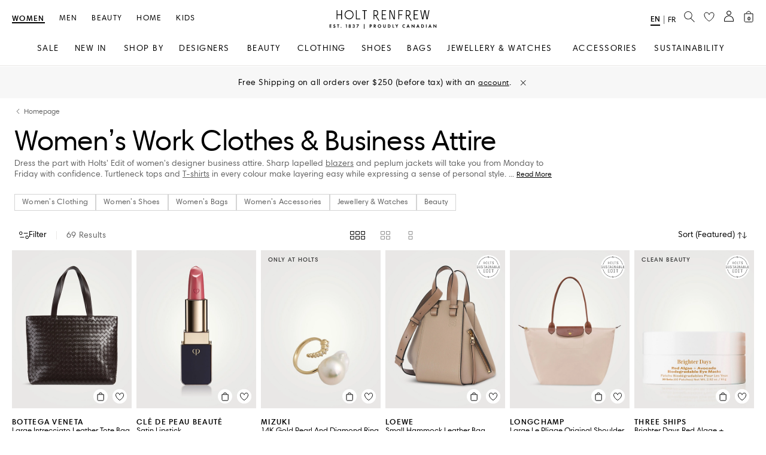

--- FILE ---
content_type: text/css;charset=UTF-8
request_url: https://www.holtrenfrew.com/wro/alpha_responsive.css
body_size: 140263
content:
@font-face{font-family:'Lato';font-style:italic;font-weight:300;src:url(https://fonts.gstatic.com/s/lato/v25/S6u_w4BMUTPHjxsI9w2_Gwfo.ttf) format('truetype');}@font-face{font-family:'Lato';font-style:italic;font-weight:400;src:url(https://fonts.gstatic.com/s/lato/v25/S6u8w4BMUTPHjxsAXC-v.ttf) format('truetype');}@font-face{font-family:'Lato';font-style:italic;font-weight:700;src:url(https://fonts.gstatic.com/s/lato/v25/S6u_w4BMUTPHjxsI5wq_Gwfo.ttf) format('truetype');}@font-face{font-family:'Lato';font-style:italic;font-weight:900;src:url(https://fonts.gstatic.com/s/lato/v25/S6u_w4BMUTPHjxsI3wi_Gwfo.ttf) format('truetype');}@font-face{font-family:'Lato';font-style:normal;font-weight:300;src:url(https://fonts.gstatic.com/s/lato/v25/S6u9w4BMUTPHh7USSwiPHA.ttf) format('truetype');}@font-face{font-family:'Lato';font-style:normal;font-weight:400;src:url(https://fonts.gstatic.com/s/lato/v25/S6uyw4BMUTPHjx4wWw.ttf) format('truetype');}@font-face{font-family:'Lato';font-style:normal;font-weight:700;src:url(https://fonts.gstatic.com/s/lato/v25/S6u9w4BMUTPHh6UVSwiPHA.ttf) format('truetype');}@font-face{font-family:'Lato';font-style:normal;font-weight:900;src:url(https://fonts.gstatic.com/s/lato/v25/S6u9w4BMUTPHh50XSwiPHA.ttf) format('truetype');}@charset "UTF-8";html{font-family:sans-serif;-ms-text-size-adjust:100%;-webkit-text-size-adjust:100%}article,aside,details,figcaption,figure,footer,header,hgroup,main,menu,nav,section,summary{display:block}audio,canvas,progress,video{display:inline-block;vertical-align:baseline}audio:not([controls]){display:none;height:0}[hidden],template{display:none}a{background-color:transparent}a:active,a:hover{outline:0}b,strong{font-weight:900}dfn{font-style:italic}h1{margin:.67em 0}mark{background:#ff0;color:#000}sub,sup{font-size:75%;line-height:0;position:relative;vertical-align:baseline}sup{top:-.5em}sub{bottom:-.25em}img{border:0;vertical-align:middle;word-break:break-word}svg:not(:root){overflow:hidden}hr{box-sizing:content-box;height:0}code,kbd,pre,samp{font-size:1em}button,input,optgroup,select,textarea{color:inherit;font:inherit;margin:0}button,select{text-transform:none}button,html input[type=button],input[type=reset],input[type=submit]{-webkit-appearance:button;cursor:pointer}button[disabled],html input[disabled]{cursor:default}button::-moz-focus-inner,input::-moz-focus-inner{border:0;padding:0}input[type=checkbox],input[type=radio]{box-sizing:border-box;padding:0}input[type=number]::-webkit-inner-spin-button,input[type=number]::-webkit-outer-spin-button{height:auto}input[type=search]{-webkit-appearance:textfield;box-sizing:content-box}input[type=search]::-webkit-search-cancel-button,input[type=search]::-webkit-search-decoration{-webkit-appearance:none}textarea{overflow:auto;min-height:245px}optgroup{font-weight:700}td,th{padding:0}@media print{*,:after,:before{background:0 0!important;color:#000!important;box-shadow:none!important;text-shadow:none!important}a,a:visited{text-decoration:underline}a[href]:after{content:"(" attr(href) ")"}abbr[title]:after{content:"(" attr(title) ")"}a[href^="#"]:after,a[href^="javascript:"]:after{content:""}blockquote,pre{border:1px solid #999;page-break-inside:avoid}thead{display:table-header-group}img,tr{page-break-inside:avoid}img{max-width:100%!important}h2,h3,p{orphans:3;widows:3}h2,h3{page-break-after:avoid}.navbar{display:none}.btn>.caret,.dropup>.btn>.caret{border-top-color:#000!important}.label{border:1px solid #000}.table{border-collapse:collapse!important}.table td,.table th{background-color:#fff!important}.table-bordered td,.table-bordered th{border:1px solid #ddd!important}}@font-face{font-family:'Glyphicons Halflings';src:url(../_ui/responsive/theme-alpha/fonts/glyphicons-halflings-regular.eot);src:url(../_ui/responsive/theme-alpha/fonts/glyphicons-halflings-regular.eot?#iefix) format('embedded-opentype'),url(../_ui/responsive/theme-alpha/fonts/glyphicons-halflings-regular.woff2) format('woff2'),url(../_ui/responsive/theme-alpha/fonts/glyphicons-halflings-regular.woff) format('woff'),url(../_ui/responsive/theme-alpha/fonts/glyphicons-halflings-regular.ttf) format('truetype'),url(../_ui/responsive/theme-alpha/fonts/glyphicons-halflings-regular.svg#glyphicons_halflingsregular) format('svg')}.glyphicon{position:relative;top:1px;display:inline-block;font-family:'Glyphicons Halflings';font-style:normal;font-weight:400;line-height:1;-webkit-font-smoothing:antialiased;-moz-osx-font-smoothing:grayscale}.glyphicon-asterisk:before{content:"\002a"}.glyphicon-plus:before{content:"\002b"}.glyphicon-eur:before,.glyphicon-euro:before{content:"\20ac"}.glyphicon-minus:before{content:"\2212"}.glyphicon-cloud:before{content:"\2601"}.glyphicon-envelope:before{content:"\2709"}.glyphicon-pencil:before{content:"\270f"}.glyphicon-glass:before{content:"\e001"}.glyphicon-music:before{content:"\e002"}.glyphicon-search:before{content:"\e003"}.glyphicon-heart:before{content:"\e005"}.glyphicon-star:before{content:"\e006"}.glyphicon-star-empty:before{content:"\e007"}.glyphicon-user:before{content:"\e008"}.glyphicon-film:before{content:"\e009"}.glyphicon-th-large:before{content:"\e010"}.glyphicon-th:before{content:"\e011"}.glyphicon-th-list:before{content:"\e012"}.glyphicon-ok:before{content:"\e013"}.glyphicon-remove:before{content:"\e014"}.glyphicon-zoom-in:before{content:"\e015"}.glyphicon-zoom-out:before{content:"\e016"}.glyphicon-off:before{content:"\e017"}.glyphicon-signal:before{content:"\e018"}.glyphicon-cog:before{content:"\e019"}.glyphicon-trash:before{content:"\e020"}.glyphicon-home:before{content:"\e021"}.glyphicon-file:before{content:"\e022"}.glyphicon-time:before{content:"\e023"}.glyphicon-road:before{content:"\e024"}.glyphicon-download-alt:before{content:"\e025"}.glyphicon-download:before{content:"\e026"}.glyphicon-upload:before{content:"\e027"}.glyphicon-inbox:before{content:"\e028"}.glyphicon-play-circle:before{content:"\e029"}.glyphicon-repeat:before{content:"\e030"}.glyphicon-refresh:before{content:"\e031"}.glyphicon-list-alt:before{content:"\e032"}.glyphicon-lock:before{content:"\e033"}.glyphicon-flag:before{content:"\e034"}.glyphicon-headphones:before{content:"\e035"}.glyphicon-volume-off:before{content:"\e036"}.glyphicon-volume-down:before{content:"\e037"}.glyphicon-volume-up:before{content:"\e038"}.glyphicon-qrcode:before{content:"\e039"}.glyphicon-barcode:before{content:"\e040"}.glyphicon-tag:before{content:"\e041"}.glyphicon-tags:before{content:"\e042"}.glyphicon-book:before{content:"\e043"}.glyphicon-bookmark:before{content:"\e044"}.glyphicon-print:before{content:"\e045"}.glyphicon-camera:before{content:"\e046"}.glyphicon-font:before{content:"\e047"}.glyphicon-bold:before{content:"\e048"}.glyphicon-italic:before{content:"\e049"}.glyphicon-text-height:before{content:"\e050"}.glyphicon-text-width:before{content:"\e051"}.glyphicon-align-left:before{content:"\e052"}.glyphicon-align-center:before{content:"\e053"}.glyphicon-align-right:before{content:"\e054"}.glyphicon-align-justify:before{content:"\e055"}.glyphicon-list:before{content:"\e056"}.glyphicon-indent-left:before{content:"\e057"}.glyphicon-indent-right:before{content:"\e058"}.glyphicon-facetime-video:before{content:"\e059"}.glyphicon-picture:before{content:"\e060"}.glyphicon-map-marker:before{content:"\e062"}.glyphicon-adjust:before{content:"\e063"}.glyphicon-tint:before{content:"\e064"}.glyphicon-edit:before{content:"\e065"}.glyphicon-share:before{content:"\e066"}.glyphicon-check:before{content:"\e067"}.glyphicon-move:before{content:"\e068"}.glyphicon-step-backward:before{content:"\e069"}.glyphicon-fast-backward:before{content:"\e070"}.glyphicon-backward:before{content:"\e071"}.glyphicon-play:before{content:"\e072"}.glyphicon-pause:before{content:"\e073"}.glyphicon-stop:before{content:"\e074"}.glyphicon-forward:before{content:"\e075"}.glyphicon-fast-forward:before{content:"\e076"}.glyphicon-step-forward:before{content:"\e077"}.glyphicon-eject:before{content:"\e078"}.glyphicon-chevron-left:before{content:"\e079"}.glyphicon-chevron-right:before{content:"\e080"}.glyphicon-plus-sign:before{content:"\e081"}.glyphicon-minus-sign:before{content:"\e082"}.glyphicon-remove-sign:before{content:"\e083"}.glyphicon-ok-sign:before{content:"\e084"}.glyphicon-question-sign:before{content:"\e085"}.glyphicon-info-sign:before{content:"\e086"}.glyphicon-screenshot:before{content:"\e087"}.glyphicon-remove-circle:before{content:"\e088"}.glyphicon-ok-circle:before{content:"\e089"}.glyphicon-ban-circle:before{content:"\e090"}.glyphicon-arrow-left:before{content:"\e091"}.glyphicon-arrow-right:before{content:"\e092"}.glyphicon-arrow-up:before{content:"\e093"}.glyphicon-arrow-down:before{content:"\e094"}.glyphicon-share-alt:before{content:"\e095"}.glyphicon-resize-full:before{content:"\e096"}.glyphicon-resize-small:before{content:"\e097"}.glyphicon-exclamation-sign:before{content:"\e101"}.glyphicon-gift:before{content:"\e102"}.glyphicon-leaf:before{content:"\e103"}.glyphicon-fire:before{content:"\e104"}.glyphicon-eye-open:before{content:"\e105"}.glyphicon-eye-close:before{content:"\e106"}.glyphicon-warning-sign:before{content:"\e107"}.glyphicon-plane:before{content:"\e108"}.glyphicon-calendar:before{content:"\e109"}.glyphicon-random:before{content:"\e110"}.glyphicon-comment:before{content:"\e111"}.glyphicon-magnet:before{content:"\e112"}.glyphicon-chevron-up:before{content:"\e113"}.glyphicon-chevron-down:before{content:"\e114"}.glyphicon-retweet:before{content:"\e115"}.glyphicon-shopping-cart:before{content:"\e116"}.glyphicon-folder-close:before{content:"\e117"}.glyphicon-folder-open:before{content:"\e118"}.glyphicon-resize-vertical:before{content:"\e119"}.glyphicon-resize-horizontal:before{content:"\e120"}.glyphicon-hdd:before{content:"\e121"}.glyphicon-bullhorn:before{content:"\e122"}.glyphicon-bell:before{content:"\e123"}.glyphicon-certificate:before{content:"\e124"}.glyphicon-thumbs-up:before{content:"\e125"}.glyphicon-thumbs-down:before{content:"\e126"}.glyphicon-hand-right:before{content:"\e127"}.glyphicon-hand-left:before{content:"\e128"}.glyphicon-hand-up:before{content:"\e129"}.glyphicon-hand-down:before{content:"\e130"}.glyphicon-circle-arrow-right:before{content:"\e131"}.glyphicon-circle-arrow-left:before{content:"\e132"}.glyphicon-circle-arrow-up:before{content:"\e133"}.glyphicon-circle-arrow-down:before{content:"\e134"}.glyphicon-globe:before{content:"\e135"}.glyphicon-wrench:before{content:"\e136"}.glyphicon-tasks:before{content:"\e137"}.glyphicon-filter:before{content:"\e138"}.glyphicon-briefcase:before{content:"\e139"}.glyphicon-fullscreen:before{content:"\e140"}.glyphicon-dashboard:before{content:"\e141"}.glyphicon-paperclip:before{content:"\e142"}.glyphicon-heart-empty:before{content:"\e143"}.glyphicon-link:before{content:"\e144"}.glyphicon-phone:before{content:"\e145"}.glyphicon-pushpin:before{content:"\e146"}.glyphicon-usd:before{content:"\e148"}.glyphicon-gbp:before{content:"\e149"}.glyphicon-sort:before{content:"\e150"}.glyphicon-sort-by-alphabet:before{content:"\e151"}.glyphicon-sort-by-alphabet-alt:before{content:"\e152"}.glyphicon-sort-by-order:before{content:"\e153"}.glyphicon-sort-by-order-alt:before{content:"\e154"}.glyphicon-sort-by-attributes:before{content:"\e155"}.glyphicon-sort-by-attributes-alt:before{content:"\e156"}.glyphicon-unchecked:before{content:"\e157"}.glyphicon-expand:before{content:"\e158"}.glyphicon-collapse-down:before{content:"\e159"}.glyphicon-collapse-up:before{content:"\e160"}.glyphicon-log-in:before{content:"\e161"}.glyphicon-flash:before{content:"\e162"}.glyphicon-log-out:before{content:"\e163"}.glyphicon-new-window:before{content:"\e164"}.glyphicon-record:before{content:"\e165"}.glyphicon-save:before{content:"\e166"}.glyphicon-open:before{content:"\e167"}.glyphicon-saved:before{content:"\e168"}.glyphicon-import:before{content:"\e169"}.glyphicon-export:before{content:"\e170"}.glyphicon-send:before{content:"\e171"}.glyphicon-floppy-disk:before{content:"\e172"}.glyphicon-floppy-saved:before{content:"\e173"}.glyphicon-floppy-remove:before{content:"\e174"}.glyphicon-floppy-save:before{content:"\e175"}.glyphicon-floppy-open:before{content:"\e176"}.glyphicon-credit-card:before{content:"\e177"}.glyphicon-transfer:before{content:"\e178"}.glyphicon-cutlery:before{content:"\e179"}.glyphicon-header:before{content:"\e180"}.glyphicon-compressed:before{content:"\e181"}.glyphicon-earphone:before{content:"\e182"}.glyphicon-phone-alt:before{content:"\e183"}.glyphicon-tower:before{content:"\e184"}.glyphicon-stats:before{content:"\e185"}.glyphicon-sd-video:before{content:"\e186"}.glyphicon-hd-video:before{content:"\e187"}.glyphicon-subtitles:before{content:"\e188"}.glyphicon-sound-stereo:before{content:"\e189"}.glyphicon-sound-dolby:before{content:"\e190"}.glyphicon-sound-5-1:before{content:"\e191"}.glyphicon-sound-6-1:before{content:"\e192"}.glyphicon-sound-7-1:before{content:"\e193"}.glyphicon-copyright-mark:before{content:"\e194"}.glyphicon-registration-mark:before{content:"\e195"}.glyphicon-cloud-download:before{content:"\e197"}.glyphicon-cloud-upload:before{content:"\e198"}.glyphicon-tree-conifer:before{content:"\e199"}.glyphicon-tree-deciduous:before{content:"\e200"}.glyphicon-cd:before{content:"\e201"}.glyphicon-save-file:before{content:"\e202"}.glyphicon-open-file:before{content:"\e203"}.glyphicon-level-up:before{content:"\e204"}.glyphicon-copy:before{content:"\e205"}.glyphicon-paste:before{content:"\e206"}.glyphicon-alert:before{content:"\e209"}.glyphicon-equalizer:before{content:"\e210"}.glyphicon-king:before{content:"\e211"}.glyphicon-queen:before{content:"\e212"}.glyphicon-pawn:before{content:"\e213"}.glyphicon-bishop:before{content:"\e214"}.glyphicon-knight:before{content:"\e215"}.glyphicon-baby-formula:before{content:"\e216"}.glyphicon-tent:before{content:"\26fa"}.glyphicon-blackboard:before{content:"\e218"}.glyphicon-bed:before{content:"\e219"}.glyphicon-apple:before{content:"\f8ff"}.glyphicon-erase:before{content:"\e221"}.glyphicon-hourglass:before{content:"\231b"}.glyphicon-lamp:before{content:"\e223"}.glyphicon-duplicate:before{content:"\e224"}.glyphicon-piggy-bank:before{content:"\e225"}.glyphicon-scissors:before{content:"\e226"}.glyphicon-bitcoin:before,.glyphicon-btc:before,.glyphicon-xbt:before{content:"\e227"}.glyphicon-jpy:before,.glyphicon-yen:before{content:"\00a5"}.glyphicon-rub:before,.glyphicon-ruble:before{content:"\20bd"}.glyphicon-scale:before{content:"\e230"}.glyphicon-ice-lolly:before{content:"\e231"}.glyphicon-ice-lolly-tasted:before{content:"\e232"}.glyphicon-education:before{content:"\e233"}.glyphicon-option-horizontal:before{content:"\e234"}.glyphicon-option-vertical:before{content:"\e235"}.glyphicon-menu-hamburger:before{content:"\e236"}.glyphicon-modal-window:before{content:"\e237"}.glyphicon-oil:before{content:"\e238"}.glyphicon-grain:before{content:"\e239"}.glyphicon-sunglasses:before{content:"\e240"}.glyphicon-text-size:before{content:"\e241"}.glyphicon-text-color:before{content:"\e242"}.glyphicon-text-background:before{content:"\e243"}.glyphicon-object-align-top:before{content:"\e244"}.glyphicon-object-align-bottom:before{content:"\e245"}.glyphicon-object-align-horizontal:before{content:"\e246"}.glyphicon-object-align-left:before{content:"\e247"}.glyphicon-object-align-vertical:before{content:"\e248"}.glyphicon-object-align-right:before{content:"\e249"}.glyphicon-triangle-right:before{content:"\e250"}.glyphicon-triangle-left:before{content:"\e251"}.glyphicon-triangle-bottom:before{content:"\e252"}.glyphicon-triangle-top:before{content:"\e253"}.glyphicon-console:before{content:"\e254"}.glyphicon-superscript:before{content:"\e255"}.glyphicon-subscript:before{content:"\e256"}.glyphicon-menu-left:before{content:"\e257"}.glyphicon-menu-right:before{content:"\e258"}.glyphicon-menu-down:before{content:"\e259"}.glyphicon-menu-up:before{content:"\e260"}*,:after,:before{-webkit-box-sizing:border-box;-moz-box-sizing:border-box;box-sizing:border-box}html{font-size:10px;-webkit-tap-highlight-color:transparent;overflow-x:hidden}body{margin:0;line-height:1.42857143;background-color:#fff}button,input,select,textarea{font-family:inherit;font-size:inherit;line-height:inherit}a:focus,a:hover{color:#22211f;text-decoration:underline}a:focus{outline:-webkit-focus-ring-color auto 5px;outline-offset:-2px}figure{margin:0}.carousel-inner>.item>a>img,.carousel-inner>.item>img,.img-responsive,.thumbnail a>img,.thumbnail>img{display:block;max-width:100%;height:auto}.img-rounded{border-radius:0}.img-thumbnail{padding:4px;line-height:1.42857143;background-color:#fff;border:1px solid #ddd;border-radius:0;-webkit-transition:.2s ease-in-out;-o-transition:.2s ease-in-out;transition:.2s ease-in-out;display:inline-block;max-width:100%;height:auto}.img-circle{border-radius:50%}hr{margin-top:20px;margin-bottom:20px;border:0;border-top:1px solid #eee}.sr-only{position:absolute;width:1px;height:1px;margin:-1px;padding:0;overflow:hidden;clip:rect(0,0,0,0);border:0}.sr-only-focusable:active,.sr-only-focusable:focus{position:static;width:auto;height:auto;margin:0;overflow:visible;clip:auto}[role=button]{cursor:pointer}.h1,.h2,.h3,.h4,.h5,.h6,h1,h2,h3,h4,h5,h6{font-family:inherit;font-weight:500;line-height:1.1;color:inherit}.h1 .small,.h1 small,.h2 .small,.h2 small,.h3 .small,.h3 small,.h4 .small,.h4 small,.h5 .small,.h5 small,.h6 .small,.h6 small,h1 .small,h1 small,h2 .small,h2 small,h3 .small,h3 small,h4 .small,h4 small,h5 .small,h5 small,h6 .small,h6 small{font-weight:400;line-height:1;color:#777}.h1,.h2,.h3,h1,h2,h3{margin-top:20px;margin-bottom:10px}.h1 .small,.h1 small,.h2 .small,.h2 small,.h3 .small,.h3 small,h1 .small,h1 small,h2 .small,h2 small,h3 .small,h3 small{font-size:65%}.h4,.h5,.h6,h4,h5,h6{margin-top:10px;margin-bottom:10px}.h4 .small,.h4 small,.h5 .small,.h5 small,.h6 .small,.h6 small,h4 .small,h4 small,h5 .small,h5 small,h6 .small,h6 small{font-size:75%}.h1,h1{font-size:36px}.h2,h2{font-size:30px}.h3,h3{font-size:24px}.h4,h4{font-size:18px}.h5,h5{font-size:14px}.h6,h6{font-size:12px}p{margin:0 0 10px}.lead{margin-bottom:20px;font-size:16px;font-weight:300;line-height:1.4}@media(min-width:640px){.lead{font-size:21px}.container{width:100%}}.small,small{font-size:92%}.mark,mark{background-color:#fcf8e3;padding:.2em}.text-left{text-align:left}.text-right{text-align:right}.text-center{text-align:center}.text-justify{text-align:justify}.text-nowrap{white-space:nowrap}.text-lowercase{text-transform:lowercase}.text-uppercase{text-transform:uppercase}.text-capitalize{text-transform:capitalize}.text-muted{color:#777}.text-primary{color:#fff}a.text-primary:focus,a.text-primary:hover{color:#e6e6e6}.text-success{color:#3e5983}a.text-success:focus,a.text-success:hover{color:#2e4160}.text-info{color:#31708f}a.text-info:focus,a.text-info:hover{color:#245269}.text-warning{color:#8a6d3b}a.text-warning:focus,a.text-warning:hover{color:#66512c}.text-danger,a.text-danger:focus,a.text-danger:hover{color:#000}.bg-primary{color:#fff;background-color:#fff}a.bg-primary:focus,a.bg-primary:hover{background-color:#e6e6e6}.bg-success{background-color:#dff0d8}a.bg-success:focus,a.bg-success:hover{background-color:#c1e2b3}.bg-info{background-color:#d9edf7}a.bg-info:focus,a.bg-info:hover{background-color:#afd9ee}.bg-warning{background-color:#fcf8e3}a.bg-warning:focus,a.bg-warning:hover{background-color:#f7ecb5}.bg-danger{background-color:#f2dede}a.bg-danger:focus,a.bg-danger:hover{background-color:#e4b9b9}.page-header{padding-bottom:9px;margin:40px 0 20px;border-bottom:1px solid #eee}ol,ul{margin-top:0;margin-bottom:10px;padding-left:15px}ol ol,ol ul,ul ol,ul ul{margin-bottom:0}.list-unstyled{padding-left:0;list-style:none}.list-inline{padding-left:0;list-style:none;margin-left:-5px}.list-inline>li{display:inline-block;padding-left:5px;padding-right:5px}dl{margin-top:0;margin-bottom:20px}dd,dt{line-height:1.42857143}dt{font-weight:700}dd{margin-left:0}@media(min-width:320px){.dl-horizontal dt{float:left;width:160px;clear:left;text-align:right;overflow:hidden;text-overflow:ellipsis;white-space:nowrap}.dl-horizontal dd{margin-left:180px}}abbr[data-original-title],abbr[title]{cursor:help;border-bottom:1px dotted #777}.initialism{font-size:90%;text-transform:uppercase}blockquote{padding:10px 20px;margin:0 0 20px;font-size:17.5px;border-left:5px solid #eee}blockquote ol:last-child,blockquote p:last-child,blockquote ul:last-child{margin-bottom:0}blockquote .small,blockquote footer,blockquote small{display:block;font-size:80%;line-height:1.42857143;color:#777}blockquote .small:before,blockquote footer:before,blockquote small:before{content:'\2014 \00A0'}.blockquote-reverse,blockquote.pull-right{padding-right:15px;padding-left:0;border-right:5px solid #eee;border-left:0;text-align:right}.blockquote-reverse .small:before,.blockquote-reverse footer:before,.blockquote-reverse small:before,blockquote.pull-right .small:before,blockquote.pull-right footer:before,blockquote.pull-right small:before{content:''}.blockquote-reverse .small:after,.blockquote-reverse footer:after,.blockquote-reverse small:after,blockquote.pull-right .small:after,blockquote.pull-right footer:after,blockquote.pull-right small:after{content:'\00A0 \2014'}address{margin-bottom:20px;font-style:normal;line-height:1.42857143}code,kbd,pre,samp{font-family:Menlo,Monaco,Consolas,"Courier New",monospace}code{padding:2px 4px;font-size:90%;color:#c7254e;background-color:#f9f2f4;border-radius:0}kbd{padding:2px 4px;font-size:90%;color:#fff;background-color:#333;border-radius:0;box-shadow:inset 0 -1px 0 rgba(0,0,0,.25)}kbd kbd{padding:0;font-size:100%;font-weight:700;box-shadow:none}pre{overflow:auto;display:block;padding:9.5px;margin:0 0 10px;font-size:13px;line-height:1.42857143;word-break:break-all;word-wrap:break-word;color:#333;background-color:#f5f5f5;border:1px solid #ccc;border-radius:0}pre code{padding:0;font-size:inherit;color:inherit;white-space:pre-wrap;background-color:transparent;border-radius:0}.pre-scrollable{max-height:340px;overflow-y:scroll}.container{margin-right:auto;margin-left:auto;padding-left:10px;padding-right:10px}@media(min-width:1024px){.container{width:1024px}}@media(min-width:1400px){.container{width:1400px}}.container-fluid{margin-right:auto;margin-left:auto;padding-left:10px;padding-right:10px}.row{margin-left:-10px;margin-right:-10px}.col-lg-1,.col-lg-10,.col-lg-11,.col-lg-12,.col-lg-2,.col-lg-3,.col-lg-4,.col-lg-5,.col-lg-6,.col-lg-7,.col-lg-8,.col-lg-9,.col-md-1,.col-md-10,.col-md-11,.col-md-12,.col-md-2,.col-md-3,.col-md-4,.col-md-5,.col-md-6,.col-md-7,.col-md-8,.col-md-9,.col-sm-1,.col-sm-10,.col-sm-11,.col-sm-12,.col-sm-2,.col-sm-3,.col-sm-4,.col-sm-5,.col-sm-6,.col-sm-7,.col-sm-8,.col-sm-9,.col-xs-1,.col-xs-10,.col-xs-11,.col-xs-12,.col-xs-2,.col-xs-3,.col-xs-4,.col-xs-5,.col-xs-6,.col-xs-7,.col-xs-8,.col-xs-9{position:relative;min-height:1px;padding-left:10px;padding-right:10px}.col-xs-1,.col-xs-10,.col-xs-11,.col-xs-12,.col-xs-2,.col-xs-3,.col-xs-4,.col-xs-5,.col-xs-6,.col-xs-7,.col-xs-8,.col-xs-9{float:left}.col-xs-12{width:100%}.col-xs-11{width:91.66666667%}.col-xs-10{width:83.33333333%}.col-xs-9{width:75%}.col-xs-8{width:66.66666667%}.col-xs-7{width:58.33333333%}.col-xs-6{width:50%}.col-xs-5{width:41.66666667%}.col-xs-4{width:33.33333333%}.col-xs-3{width:25%}.col-xs-2{width:16.66666667%}.col-xs-1{width:8.33333333%}.col-xs-pull-12{right:100%}.col-xs-pull-11{right:91.66666667%}.col-xs-pull-10{right:83.33333333%}.col-xs-pull-9{right:75%}.col-xs-pull-8{right:66.66666667%}.col-xs-pull-7{right:58.33333333%}.col-xs-pull-6{right:50%}.col-xs-pull-5{right:41.66666667%}.col-xs-pull-4{right:33.33333333%}.col-xs-pull-3{right:25%}.col-xs-pull-2{right:16.66666667%}.col-xs-pull-1{right:8.33333333%}.col-xs-pull-0{right:auto}.col-xs-push-12{left:100%}.col-xs-push-11{left:91.66666667%}.col-xs-push-10{left:83.33333333%}.col-xs-push-9{left:75%}.col-xs-push-8{left:66.66666667%}.col-xs-push-7{left:58.33333333%}.col-xs-push-6{left:50%}.col-xs-push-5{left:41.66666667%}.col-xs-push-4{left:33.33333333%}.col-xs-push-3{left:25%}.col-xs-push-2{left:16.66666667%}.col-xs-push-1{left:8.33333333%}.col-xs-push-0{left:auto}.col-xs-offset-12{margin-left:100%}.col-xs-offset-11{margin-left:91.66666667%}.col-xs-offset-10{margin-left:83.33333333%}.col-xs-offset-9{margin-left:75%}.col-xs-offset-8{margin-left:66.66666667%}.col-xs-offset-7{margin-left:58.33333333%}.col-xs-offset-6{margin-left:50%}.col-xs-offset-5{margin-left:41.66666667%}.col-xs-offset-4{margin-left:33.33333333%}.col-xs-offset-3{margin-left:25%}.col-xs-offset-2{margin-left:16.66666667%}.col-xs-offset-1{margin-left:8.33333333%}.col-xs-offset-0{margin-left:0}@media(min-width:640px){.col-sm-1,.col-sm-10,.col-sm-11,.col-sm-12,.col-sm-2,.col-sm-3,.col-sm-4,.col-sm-5,.col-sm-6,.col-sm-7,.col-sm-8,.col-sm-9{float:left}.col-sm-12{width:100%}.col-sm-11{width:91.66666667%}.col-sm-10{width:83.33333333%}.col-sm-9{width:75%}.col-sm-8{width:66.66666667%}.col-sm-7{width:58.33333333%}.col-sm-6{width:50%}.col-sm-5{width:41.66666667%}.col-sm-4{width:33.33333333%}.col-sm-3{width:25%}.col-sm-2{width:16.66666667%}.col-sm-1{width:8.33333333%}.col-sm-pull-12{right:100%}.col-sm-pull-11{right:91.66666667%}.col-sm-pull-10{right:83.33333333%}.col-sm-pull-9{right:75%}.col-sm-pull-8{right:66.66666667%}.col-sm-pull-7{right:58.33333333%}.col-sm-pull-6{right:50%}.col-sm-pull-5{right:41.66666667%}.col-sm-pull-4{right:33.33333333%}.col-sm-pull-3{right:25%}.col-sm-pull-2{right:16.66666667%}.col-sm-pull-1{right:8.33333333%}.col-sm-pull-0{right:auto}.col-sm-push-12{left:100%}.col-sm-push-11{left:91.66666667%}.col-sm-push-10{left:83.33333333%}.col-sm-push-9{left:75%}.col-sm-push-8{left:66.66666667%}.col-sm-push-7{left:58.33333333%}.col-sm-push-6{left:50%}.col-sm-push-5{left:41.66666667%}.col-sm-push-4{left:33.33333333%}.col-sm-push-3{left:25%}.col-sm-push-2{left:16.66666667%}.col-sm-push-1{left:8.33333333%}.col-sm-push-0{left:auto}.col-sm-offset-12{margin-left:100%}.col-sm-offset-11{margin-left:91.66666667%}.col-sm-offset-10{margin-left:83.33333333%}.col-sm-offset-9{margin-left:75%}.col-sm-offset-8{margin-left:66.66666667%}.col-sm-offset-7{margin-left:58.33333333%}.col-sm-offset-6{margin-left:50%}.col-sm-offset-5{margin-left:41.66666667%}.col-sm-offset-4{margin-left:33.33333333%}.col-sm-offset-3{margin-left:25%}.col-sm-offset-2{margin-left:16.66666667%}.col-sm-offset-1{margin-left:8.33333333%}.col-sm-offset-0{margin-left:0}}@media(min-width:1024px){.col-md-1,.col-md-10,.col-md-11,.col-md-12,.col-md-2,.col-md-3,.col-md-4,.col-md-5,.col-md-6,.col-md-7,.col-md-8,.col-md-9{float:left}.col-md-12{width:100%}.col-md-11{width:91.66666667%}.col-md-10{width:83.33333333%}.col-md-9{width:75%}.col-md-8{width:66.66666667%}.col-md-7{width:58.33333333%}.col-md-6{width:50%}.col-md-5{width:41.66666667%}.col-md-4{width:33.33333333%}.col-md-3{width:25%}.col-md-2{width:16.66666667%}.col-md-1{width:8.33333333%}.col-md-pull-12{right:100%}.col-md-pull-11{right:91.66666667%}.col-md-pull-10{right:83.33333333%}.col-md-pull-9{right:75%}.col-md-pull-8{right:66.66666667%}.col-md-pull-7{right:58.33333333%}.col-md-pull-6{right:50%}.col-md-pull-5{right:41.66666667%}.col-md-pull-4{right:33.33333333%}.col-md-pull-3{right:25%}.col-md-pull-2{right:16.66666667%}.col-md-pull-1{right:8.33333333%}.col-md-pull-0{right:auto}.col-md-push-12{left:100%}.col-md-push-11{left:91.66666667%}.col-md-push-10{left:83.33333333%}.col-md-push-9{left:75%}.col-md-push-8{left:66.66666667%}.col-md-push-7{left:58.33333333%}.col-md-push-6{left:50%}.col-md-push-5{left:41.66666667%}.col-md-push-4{left:33.33333333%}.col-md-push-3{left:25%}.col-md-push-2{left:16.66666667%}.col-md-push-1{left:8.33333333%}.col-md-push-0{left:auto}.col-md-offset-12{margin-left:100%}.col-md-offset-11{margin-left:91.66666667%}.col-md-offset-10{margin-left:83.33333333%}.col-md-offset-9{margin-left:75%}.col-md-offset-8{margin-left:66.66666667%}.col-md-offset-7{margin-left:58.33333333%}.col-md-offset-6{margin-left:50%}.col-md-offset-5{margin-left:41.66666667%}.col-md-offset-4{margin-left:33.33333333%}.col-md-offset-3{margin-left:25%}.col-md-offset-2{margin-left:16.66666667%}.col-md-offset-1{margin-left:8.33333333%}.col-md-offset-0{margin-left:0}}@media(min-width:1400px){.col-lg-1,.col-lg-10,.col-lg-11,.col-lg-12,.col-lg-2,.col-lg-3,.col-lg-4,.col-lg-5,.col-lg-6,.col-lg-7,.col-lg-8,.col-lg-9{float:left}.col-lg-12{width:100%}.col-lg-11{width:91.66666667%}.col-lg-10{width:83.33333333%}.col-lg-9{width:75%}.col-lg-8{width:66.66666667%}.col-lg-7{width:58.33333333%}.col-lg-6{width:50%}.col-lg-5{width:41.66666667%}.col-lg-4{width:33.33333333%}.col-lg-3{width:25%}.col-lg-2{width:16.66666667%}.col-lg-1{width:8.33333333%}.col-lg-pull-12{right:100%}.col-lg-pull-11{right:91.66666667%}.col-lg-pull-10{right:83.33333333%}.col-lg-pull-9{right:75%}.col-lg-pull-8{right:66.66666667%}.col-lg-pull-7{right:58.33333333%}.col-lg-pull-6{right:50%}.col-lg-pull-5{right:41.66666667%}.col-lg-pull-4{right:33.33333333%}.col-lg-pull-3{right:25%}.col-lg-pull-2{right:16.66666667%}.col-lg-pull-1{right:8.33333333%}.col-lg-pull-0{right:auto}.col-lg-push-12{left:100%}.col-lg-push-11{left:91.66666667%}.col-lg-push-10{left:83.33333333%}.col-lg-push-9{left:75%}.col-lg-push-8{left:66.66666667%}.col-lg-push-7{left:58.33333333%}.col-lg-push-6{left:50%}.col-lg-push-5{left:41.66666667%}.col-lg-push-4{left:33.33333333%}.col-lg-push-3{left:25%}.col-lg-push-2{left:16.66666667%}.col-lg-push-1{left:8.33333333%}.col-lg-push-0{left:auto}.col-lg-offset-12{margin-left:100%}.col-lg-offset-11{margin-left:91.66666667%}.col-lg-offset-10{margin-left:83.33333333%}.col-lg-offset-9{margin-left:75%}.col-lg-offset-8{margin-left:66.66666667%}.col-lg-offset-7{margin-left:58.33333333%}.col-lg-offset-6{margin-left:50%}.col-lg-offset-5{margin-left:41.66666667%}.col-lg-offset-4{margin-left:33.33333333%}.col-lg-offset-3{margin-left:25%}.col-lg-offset-2{margin-left:16.66666667%}.col-lg-offset-1{margin-left:8.33333333%}.col-lg-offset-0{margin-left:0}}table{border-collapse:collapse;border-spacing:0;background-color:transparent;width:100%}caption{padding-top:8px;padding-bottom:8px;color:#777;text-align:left}th{text-align:left}.table{width:100%;max-width:100%;margin-bottom:20px}.table>tbody>tr>td,.table>tbody>tr>th,.table>tfoot>tr>td,.table>tfoot>tr>th,.table>thead>tr>td,.table>thead>tr>th{padding:8px;line-height:1.42857143;vertical-align:top;border-top:1px solid #dedede}.table>thead>tr>th{vertical-align:bottom;border-bottom:2px solid #dedede}.table>caption+thead>tr:first-child>td,.table>caption+thead>tr:first-child>th,.table>colgroup+thead>tr:first-child>td,.table>colgroup+thead>tr:first-child>th,.table>thead:first-child>tr:first-child>td,.table>thead:first-child>tr:first-child>th{border-top:0}.table>tbody+tbody{border-top:2px solid #dedede}.table .table{background-color:#fff}.table-condensed>tbody>tr>td,.table-condensed>tbody>tr>th,.table-condensed>tfoot>tr>td,.table-condensed>tfoot>tr>th,.table-condensed>thead>tr>td,.table-condensed>thead>tr>th{padding:5px}.table-bordered,.table-bordered>tbody>tr>td,.table-bordered>tbody>tr>th,.table-bordered>tfoot>tr>td,.table-bordered>tfoot>tr>th,.table-bordered>thead>tr>td,.table-bordered>thead>tr>th{border:1px solid #dedede}.table-bordered>thead>tr>td,.table-bordered>thead>tr>th{border-bottom-width:2px}.table-striped>tbody>tr:nth-of-type(odd){background-color:#f9f9f9}.table-hover>tbody>tr:hover{background-color:#f5f5f5}table col[class*=col-]{position:static;float:none;display:table-column}table td[class*=col-],table th[class*=col-]{position:static;float:none;display:table-cell}.table>tbody>tr.active>td,.table>tbody>tr.active>th,.table>tbody>tr>td.active,.table>tbody>tr>th.active,.table>tfoot>tr.active>td,.table>tfoot>tr.active>th,.table>tfoot>tr>td.active,.table>tfoot>tr>th.active,.table>thead>tr.active>td,.table>thead>tr.active>th,.table>thead>tr>td.active,.table>thead>tr>th.active{background-color:#f5f5f5}.table-hover>tbody>tr.active:hover>td,.table-hover>tbody>tr.active:hover>th,.table-hover>tbody>tr:hover>.active,.table-hover>tbody>tr>td.active:hover,.table-hover>tbody>tr>th.active:hover{background-color:#e8e8e8}.table>tbody>tr.success>td,.table>tbody>tr.success>th,.table>tbody>tr>td.success,.table>tbody>tr>th.success,.table>tfoot>tr.success>td,.table>tfoot>tr.success>th,.table>tfoot>tr>td.success,.table>tfoot>tr>th.success,.table>thead>tr.success>td,.table>thead>tr.success>th,.table>thead>tr>td.success,.table>thead>tr>th.success{background-color:#dff0d8}.table-hover>tbody>tr.success:hover>td,.table-hover>tbody>tr.success:hover>th,.table-hover>tbody>tr:hover>.success,.table-hover>tbody>tr>td.success:hover,.table-hover>tbody>tr>th.success:hover{background-color:#d0e9c6}.table>tbody>tr.info>td,.table>tbody>tr.info>th,.table>tbody>tr>td.info,.table>tbody>tr>th.info,.table>tfoot>tr.info>td,.table>tfoot>tr.info>th,.table>tfoot>tr>td.info,.table>tfoot>tr>th.info,.table>thead>tr.info>td,.table>thead>tr.info>th,.table>thead>tr>td.info,.table>thead>tr>th.info{background-color:#d9edf7}.table-hover>tbody>tr.info:hover>td,.table-hover>tbody>tr.info:hover>th,.table-hover>tbody>tr:hover>.info,.table-hover>tbody>tr>td.info:hover,.table-hover>tbody>tr>th.info:hover{background-color:#c4e3f3}.table>tbody>tr.warning>td,.table>tbody>tr.warning>th,.table>tbody>tr>td.warning,.table>tbody>tr>th.warning,.table>tfoot>tr.warning>td,.table>tfoot>tr.warning>th,.table>tfoot>tr>td.warning,.table>tfoot>tr>th.warning,.table>thead>tr.warning>td,.table>thead>tr.warning>th,.table>thead>tr>td.warning,.table>thead>tr>th.warning{background-color:#fcf8e3}.table-hover>tbody>tr.warning:hover>td,.table-hover>tbody>tr.warning:hover>th,.table-hover>tbody>tr:hover>.warning,.table-hover>tbody>tr>td.warning:hover,.table-hover>tbody>tr>th.warning:hover{background-color:#faf2cc}.table>tbody>tr.danger>td,.table>tbody>tr.danger>th,.table>tbody>tr>td.danger,.table>tbody>tr>th.danger,.table>tfoot>tr.danger>td,.table>tfoot>tr.danger>th,.table>tfoot>tr>td.danger,.table>tfoot>tr>th.danger,.table>thead>tr.danger>td,.table>thead>tr.danger>th,.table>thead>tr>td.danger,.table>thead>tr>th.danger{background-color:#f2dede}.table-hover>tbody>tr.danger:hover>td,.table-hover>tbody>tr.danger:hover>th,.table-hover>tbody>tr:hover>.danger,.table-hover>tbody>tr>td.danger:hover,.table-hover>tbody>tr>th.danger:hover{background-color:#ebcccc}.table-responsive{overflow-x:auto;min-height:.01%}@media screen and (max-width:639px){.table-responsive{width:100%;margin-bottom:15px;overflow-y:hidden;-ms-overflow-style:-ms-autohiding-scrollbar;border:1px solid #dedede}.table-responsive>.table{margin-bottom:0}.table-responsive>.table>tbody>tr>td,.table-responsive>.table>tbody>tr>th,.table-responsive>.table>tfoot>tr>td,.table-responsive>.table>tfoot>tr>th,.table-responsive>.table>thead>tr>td,.table-responsive>.table>thead>tr>th{white-space:nowrap}.table-responsive>.table-bordered{border:0}.table-responsive>.table-bordered>tbody>tr>td:first-child,.table-responsive>.table-bordered>tbody>tr>th:first-child,.table-responsive>.table-bordered>tfoot>tr>td:first-child,.table-responsive>.table-bordered>tfoot>tr>th:first-child,.table-responsive>.table-bordered>thead>tr>td:first-child,.table-responsive>.table-bordered>thead>tr>th:first-child{border-left:0}.table-responsive>.table-bordered>tbody>tr>td:last-child,.table-responsive>.table-bordered>tbody>tr>th:last-child,.table-responsive>.table-bordered>tfoot>tr>td:last-child,.table-responsive>.table-bordered>tfoot>tr>th:last-child,.table-responsive>.table-bordered>thead>tr>td:last-child,.table-responsive>.table-bordered>thead>tr>th:last-child{border-right:0}.table-responsive>.table-bordered>tbody>tr:last-child>td,.table-responsive>.table-bordered>tbody>tr:last-child>th,.table-responsive>.table-bordered>tfoot>tr:last-child>td,.table-responsive>.table-bordered>tfoot>tr:last-child>th{border-bottom:0}}fieldset{padding:0;margin:0;border:0;min-width:0}legend{display:block;width:100%;padding:0;line-height:inherit;color:#333;border:0}input[type=search]{-webkit-box-sizing:border-box;-moz-box-sizing:border-box;box-sizing:border-box;-webkit-appearance:none}input[type=checkbox],input[type=radio]{margin:4px 0 0;line-height:normal}input[type=file]{display:block}input[type=range]{display:block;width:100%}select[multiple],select[size]{height:auto}input[type=checkbox]:focus,input[type=file]:focus,input[type=radio]:focus{outline:-webkit-focus-ring-color auto 5px;outline-offset:-2px}.form-control{display:block;width:100%;height:40px;padding:6px 12px;font-size:14px;line-height:1.42857143;border-radius:0;-webkit-box-shadow:inset 0 1px 1px rgba(0,0,0,.075);box-shadow:inset 0 1px 1px rgba(0,0,0,.075);-webkit-transition:border-color .15s ease-in-out,box-shadow .15s ease-in-out;-o-transition:border-color .15s ease-in-out,box-shadow .15s ease-in-out;transition:border-color .15s ease-in-out,box-shadow .15s ease-in-out}.form-control:focus{-webkit-box-shadow:inset 0 1px 1px rgba(0,0,0,.075),0 0 8px rgba(102,175,233,.6);box-shadow:inset 0 1px 1px rgba(0,0,0,.075),0 0 8px rgba(102,175,233,.6)}.form-control::-moz-placeholder{opacity:1}.form-control:-ms-input-placeholder{color:#999}.form-control::-webkit-input-placeholder{color:#999}.form-control::-ms-expand{border:0;background-color:transparent}.form-control[disabled],.form-control[readonly],fieldset[disabled] .form-control{opacity:1}.form-control[disabled],fieldset[disabled] .form-control{cursor:not-allowed}textarea.form-control{height:auto}@media screen and (-webkit-min-device-pixel-ratio:0){.input-group-sm input[type=date],.input-group-sm input[type=datetime-local],.input-group-sm input[type=month],.input-group-sm input[type=time],input[type=date].form-control,input[type=date].input-sm,input[type=datetime-local].form-control,input[type=datetime-local].input-sm,input[type=month].form-control,input[type=month].input-sm,input[type=time].form-control,input[type=time].input-sm{line-height:40px}.input-group-lg input[type=date],.input-group-lg input[type=datetime-local],.input-group-lg input[type=month],.input-group-lg input[type=time],input[type=date].input-lg,input[type=datetime-local].input-lg,input[type=month].input-lg,input[type=time].input-lg{line-height:42px}}.form-group{margin-bottom:20px}.checkbox,.radio{position:relative;display:block;margin-top:10px;margin-bottom:10px}.checkbox label,.radio label{min-height:20px;margin-bottom:0;font-weight:400;cursor:pointer}.checkbox input[type=checkbox],.checkbox-inline input[type=checkbox],.radio input[type=radio],.radio-inline input[type=radio]{position:absolute;margin-left:-20px}.checkbox+.checkbox,.radio+.radio{margin-top:-5px}.checkbox-inline,.radio-inline{position:relative;display:inline-block;padding-left:20px;margin-bottom:0;vertical-align:middle;font-weight:400;cursor:pointer}.checkbox-inline+.checkbox-inline,.radio-inline+.radio-inline{margin-top:0;margin-left:10px}.checkbox-inline.disabled,.checkbox.disabled label,.radio-inline.disabled,.radio.disabled label,fieldset[disabled] .checkbox label,fieldset[disabled] .checkbox-inline,fieldset[disabled] .radio label,fieldset[disabled] .radio-inline,fieldset[disabled] input[type=checkbox],fieldset[disabled] input[type=radio],input[type=checkbox].disabled,input[type=checkbox][disabled],input[type=radio].disabled,input[type=radio][disabled]{cursor:not-allowed}.form-control-static{padding-top:7px;padding-bottom:7px;margin-bottom:0;min-height:34px}.form-control-static.input-lg,.form-control-static.input-sm{padding-left:0;padding-right:0}.form-group-sm .form-control{height:40px;padding:5px 10px;font-size:13px;line-height:1.5;border-radius:0}.form-group-sm select.form-control{height:40px;line-height:40px}.form-group-sm select[multiple].form-control,.form-group-sm textarea.form-control{height:auto}.form-group-sm .form-control-static{height:40px;min-height:33px;padding:6px 10px;font-size:13px;line-height:1.5}.input-lg{height:42px;padding:10px 15px;font-size:18px;line-height:1.3333333;border-radius:0}select.input-lg{height:42px;line-height:42px}select[multiple].input-lg,textarea.input-lg{height:auto}.form-group-lg .form-control{height:42px;padding:10px 15px;font-size:18px;line-height:1.3333333;border-radius:0}.form-group-lg select.form-control{height:42px;line-height:42px}.form-group-lg select[multiple].form-control,.form-group-lg textarea.form-control{height:auto}.form-group-lg .form-control-static{height:42px;min-height:38px;padding:11px 15px;font-size:18px;line-height:1.3333333}.has-feedback{position:relative}.has-feedback .form-control{padding-right:50px}.form-control-feedback{position:absolute;top:0;right:0;z-index:2;display:block;width:40px;height:40px;line-height:40px;text-align:center;pointer-events:none}.form-group-lg .form-control+.form-control-feedback,.input-group-lg+.form-control-feedback,.input-lg+.form-control-feedback{width:42px;height:42px;line-height:42px}.form-group-sm .form-control+.form-control-feedback,.input-group-sm+.form-control-feedback,.input-sm+.form-control-feedback{width:40px;height:40px;line-height:40px}.has-success .checkbox,.has-success .checkbox-inline,.has-success .control-label,.has-success .help-block,.has-success .radio,.has-success .radio-inline,.has-success.checkbox label,.has-success.checkbox-inline label,.has-success.radio label,.has-success.radio-inline label{color:#3e5983}.has-success .form-control{border-color:#3e5983;-webkit-box-shadow:inset 0 1px 1px rgba(0,0,0,.075);box-shadow:inset 0 1px 1px rgba(0,0,0,.075)}.has-success .form-control:focus{border-color:#2e4160;-webkit-box-shadow:inset 0 1px 1px rgba(0,0,0,.075),0 0 6px #6d8bba;box-shadow:inset 0 1px 1px rgba(0,0,0,.075),0 0 6px #6d8bba}.has-success .input-group-addon{color:#3e5983;border-color:#3e5983;background-color:#dff0d8}.has-success .form-control-feedback{color:#3e5983}.has-warning .checkbox,.has-warning .checkbox-inline,.has-warning .control-label,.has-warning .help-block,.has-warning .radio,.has-warning .radio-inline,.has-warning.checkbox label,.has-warning.checkbox-inline label,.has-warning.radio label,.has-warning.radio-inline label{color:#8a6d3b}.has-warning .form-control{border-color:#8a6d3b;-webkit-box-shadow:inset 0 1px 1px rgba(0,0,0,.075);box-shadow:inset 0 1px 1px rgba(0,0,0,.075)}.has-warning .form-control:focus{border-color:#66512c;-webkit-box-shadow:inset 0 1px 1px rgba(0,0,0,.075),0 0 6px #c0a16b;box-shadow:inset 0 1px 1px rgba(0,0,0,.075),0 0 6px #c0a16b}.has-warning .input-group-addon{color:#8a6d3b;border-color:#8a6d3b;background-color:#fcf8e3}.has-warning .form-control-feedback{color:#8a6d3b}.has-error .checkbox,.has-error .checkbox-inline,.has-error .control-label,.has-error .help-block,.has-error .radio,.has-error .radio-inline,.has-error.checkbox label,.has-error.checkbox-inline label,.has-error.radio label,.has-error.radio-inline label{color:#000}.has-error .form-control{border-color:#000;-webkit-box-shadow:inset 0 1px 1px rgba(0,0,0,.075);box-shadow:inset 0 1px 1px rgba(0,0,0,.075)}.has-error .form-control:focus{border-color:#000;-webkit-box-shadow:inset 0 1px 1px rgba(0,0,0,.075),0 0 6px #333;box-shadow:inset 0 1px 1px rgba(0,0,0,.075),0 0 6px #333}.has-error .input-group-addon{color:#000;border-color:#000;background-color:#f2dede}.has-error .form-control-feedback{color:#000}.has-feedback label~.form-control-feedback{top:25px}.has-feedback label.sr-only~.form-control-feedback{top:0}.help-block{display:block;margin-top:5px;margin-bottom:10px;color:#404040}.form-horizontal .checkbox,.form-horizontal .checkbox-inline,.form-horizontal .radio,.form-horizontal .radio-inline{margin-top:0;margin-bottom:0;padding-top:7px}.form-horizontal .checkbox,.form-horizontal .radio{min-height:27px}.form-horizontal .form-group{margin-left:-10px;margin-right:-10px}.form-horizontal .has-feedback .form-control-feedback{right:10px}@media(min-width:640px){.form-inline .form-group{display:inline-block;margin-bottom:0;vertical-align:middle}.form-inline .form-control{display:inline-block;width:auto;vertical-align:middle}.form-inline .form-control-static{display:inline-block}.form-inline .input-group{display:inline-table;vertical-align:middle}.form-inline .input-group .form-control,.form-inline .input-group .input-group-addon,.form-inline .input-group .input-group-btn{width:auto}.form-inline .input-group>.form-control{width:100%}.form-inline .control-label{margin-bottom:0;vertical-align:middle}.form-inline .checkbox,.form-inline .radio{display:inline-block;margin-top:0;margin-bottom:0;vertical-align:middle}.form-inline .checkbox label,.form-inline .radio label{padding-left:0}.form-inline .checkbox input[type=checkbox],.form-inline .radio input[type=radio]{position:relative;margin-left:0}.form-inline .has-feedback .form-control-feedback{top:0}.form-horizontal .control-label{text-align:right;margin-bottom:0;padding-top:7px}.form-horizontal .form-group-lg .control-label{padding-top:11px;font-size:18px}.form-horizontal .form-group-sm .control-label{padding-top:6px;font-size:13px}}.btn{display:inline-block;margin-bottom:0;font-weight:400;text-align:center;vertical-align:middle;touch-action:manipulation;cursor:pointer;background-image:none;border:1px solid transparent;white-space:nowrap;-webkit-user-select:none;-moz-user-select:none;-ms-user-select:none;user-select:none}.btn.active.focus,.btn.active:focus,.btn.focus,.btn:active.focus,.btn:active:focus,.btn:focus{outline:-webkit-focus-ring-color auto 5px;outline-offset:-2px}.btn.focus,.btn:focus,.btn:hover{color:#626262;text-decoration:none}.btn.active,.btn:active{outline:0;background-image:none;-webkit-box-shadow:inset 0 3px 5px rgba(0,0,0,.125);box-shadow:inset 0 3px 5px rgba(0,0,0,.125)}.btn.disabled,.btn[disabled],fieldset[disabled] .btn{cursor:not-allowed;opacity:.65;-webkit-box-shadow:none;box-shadow:none}a.btn.disabled,fieldset[disabled] a.btn{pointer-events:none}.btn-default.focus,.btn-default:focus{color:#626262;background-color:#e6e6e6;border-color:#222}.btn-default.active,.btn-default:active,.btn-default:hover,.open>.dropdown-toggle.btn-default{color:#626262;background-color:#e6e6e6;border-color:#434343}.btn-default.active.focus,.btn-default.active:focus,.btn-default.active:hover,.btn-default:active.focus,.btn-default:active:focus,.btn-default:active:hover,.open>.dropdown-toggle.btn-default.focus,.open>.dropdown-toggle.btn-default:focus,.open>.dropdown-toggle.btn-default:hover{color:#626262;background-color:#d4d4d4;border-color:#222}.btn-default.active,.btn-default:active,.open>.dropdown-toggle.btn-default{background-image:none}.btn-default.disabled.focus,.btn-default.disabled:focus,.btn-default.disabled:hover,.btn-default[disabled].focus,.btn-default[disabled]:focus,.btn-default[disabled]:hover,fieldset[disabled] .btn-default.focus,fieldset[disabled] .btn-default:focus,fieldset[disabled] .btn-default:hover{background-color:#fff;border-color:#626262}.btn-primary.active,.btn-primary.focus,.btn-primary:active,.btn-primary:focus,.btn-primary:hover,.open>.dropdown-toggle.btn-primary{color:#000;background-color:#e6e6e6;border-color:#000}.btn-primary.active.focus,.btn-primary.active:focus,.btn-primary.active:hover,.btn-primary:active.focus,.btn-primary:active:focus,.btn-primary:active:hover,.open>.dropdown-toggle.btn-primary.focus,.open>.dropdown-toggle.btn-primary:focus,.open>.dropdown-toggle.btn-primary:hover{color:#000;background-color:#d4d4d4;border-color:#000}.btn-primary.active,.btn-primary:active,.open>.dropdown-toggle.btn-primary{background-image:none}.btn-primary.disabled.focus,.btn-primary.disabled:focus,.btn-primary.disabled:hover,.btn-primary[disabled].focus,.btn-primary[disabled]:focus,.btn-primary[disabled]:hover,fieldset[disabled] .btn-primary.focus,fieldset[disabled] .btn-primary:focus,fieldset[disabled] .btn-primary:hover{background-color:#fff;border-color:#000}.btn-success{color:#fff;background-color:#5cb85c;border-color:transparent}.btn-success.active,.btn-success.focus,.btn-success:active,.btn-success:focus,.btn-success:hover,.open>.dropdown-toggle.btn-success{color:#fff;background-color:#449d44;border-color:transparent}.btn-success.active.focus,.btn-success.active:focus,.btn-success.active:hover,.btn-success:active.focus,.btn-success:active:focus,.btn-success:active:hover,.open>.dropdown-toggle.btn-success.focus,.open>.dropdown-toggle.btn-success:focus,.open>.dropdown-toggle.btn-success:hover{color:#fff;background-color:#398439;border-color:transparent}.btn-success.active,.btn-success:active,.open>.dropdown-toggle.btn-success{background-image:none}.btn-success.disabled.focus,.btn-success.disabled:focus,.btn-success.disabled:hover,.btn-success[disabled].focus,.btn-success[disabled]:focus,.btn-success[disabled]:hover,fieldset[disabled] .btn-success.focus,fieldset[disabled] .btn-success:focus,fieldset[disabled] .btn-success:hover{background-color:#5cb85c;border-color:transparent}.btn-success .badge{color:#5cb85c;background-color:#fff}.btn-info{color:#000;background-color:#fff;border-color:transparent}.btn-info.active,.btn-info.focus,.btn-info:active,.btn-info:focus,.btn-info:hover,.open>.dropdown-toggle.btn-info{color:#000;background-color:#e6e6e6;border-color:transparent}.btn-info.active.focus,.btn-info.active:focus,.btn-info.active:hover,.btn-info:active.focus,.btn-info:active:focus,.btn-info:active:hover,.open>.dropdown-toggle.btn-info.focus,.open>.dropdown-toggle.btn-info:focus,.open>.dropdown-toggle.btn-info:hover{color:#000;background-color:#d4d4d4;border-color:transparent}.btn-info.active,.btn-info:active,.open>.dropdown-toggle.btn-info{background-image:none}.btn-info.disabled.focus,.btn-info.disabled:focus,.btn-info.disabled:hover,.btn-info[disabled].focus,.btn-info[disabled]:focus,.btn-info[disabled]:hover,fieldset[disabled] .btn-info.focus,fieldset[disabled] .btn-info:focus,fieldset[disabled] .btn-info:hover{background-color:#fff;border-color:transparent}.btn-info .badge{color:#fff;background-color:#000}.btn-warning{color:#fff;background-color:#f0ad4e;border-color:transparent}.btn-warning.active,.btn-warning.focus,.btn-warning:active,.btn-warning:focus,.btn-warning:hover,.open>.dropdown-toggle.btn-warning{color:#fff;background-color:#ec971f;border-color:transparent}.btn-warning.active.focus,.btn-warning.active:focus,.btn-warning.active:hover,.btn-warning:active.focus,.btn-warning:active:focus,.btn-warning:active:hover,.open>.dropdown-toggle.btn-warning.focus,.open>.dropdown-toggle.btn-warning:focus,.open>.dropdown-toggle.btn-warning:hover{color:#fff;background-color:#d58512;border-color:transparent}.btn-warning.active,.btn-warning:active,.open>.dropdown-toggle.btn-warning{background-image:none}.btn-warning.disabled.focus,.btn-warning.disabled:focus,.btn-warning.disabled:hover,.btn-warning[disabled].focus,.btn-warning[disabled]:focus,.btn-warning[disabled]:hover,fieldset[disabled] .btn-warning.focus,fieldset[disabled] .btn-warning:focus,fieldset[disabled] .btn-warning:hover{background-color:#f0ad4e;border-color:transparent}.btn-warning .badge{color:#f0ad4e;background-color:#fff}.btn-danger{color:#fff;background-color:#d9534f;border-color:transparent}.btn-danger.active,.btn-danger.focus,.btn-danger:active,.btn-danger:focus,.btn-danger:hover,.open>.dropdown-toggle.btn-danger{color:#fff;background-color:#c9302c;border-color:transparent}.btn-danger.active.focus,.btn-danger.active:focus,.btn-danger.active:hover,.btn-danger:active.focus,.btn-danger:active:focus,.btn-danger:active:hover,.open>.dropdown-toggle.btn-danger.focus,.open>.dropdown-toggle.btn-danger:focus,.open>.dropdown-toggle.btn-danger:hover{color:#fff;background-color:#ac2925;border-color:transparent}.btn-danger.active,.btn-danger:active,.open>.dropdown-toggle.btn-danger{background-image:none}.btn-danger.disabled.focus,.btn-danger.disabled:focus,.btn-danger.disabled:hover,.btn-danger[disabled].focus,.btn-danger[disabled]:focus,.btn-danger[disabled]:hover,fieldset[disabled] .btn-danger.focus,fieldset[disabled] .btn-danger:focus,fieldset[disabled] .btn-danger:hover{background-color:#d9534f;border-color:transparent}.btn-danger .badge{color:#d9534f;background-color:#fff}.btn-link{color:#626262;font-weight:400;border-radius:0}.btn-link,.btn-link.active,.btn-link:active,.btn-link[disabled],fieldset[disabled] .btn-link{background-color:transparent;-webkit-box-shadow:none;box-shadow:none}.btn-link,.btn-link:active,.btn-link:focus,.btn-link:hover{border-color:transparent}.btn-link:focus,.btn-link:hover{color:#22211f;text-decoration:underline;background-color:transparent}.btn-link[disabled]:focus,.btn-link[disabled]:hover,fieldset[disabled] .btn-link:focus,fieldset[disabled] .btn-link:hover{color:#777;text-decoration:none}.btn-group-lg>.btn,.btn-lg{padding:10px 15px;font-size:18px;line-height:1.3333333;border-radius:0}.btn-group-sm>.btn,.btn-sm{padding:5px 10px;font-size:13px;line-height:1.5;border-radius:0}.btn-group-xs>.btn,.btn-xs{padding:1px 5px;font-size:13px;line-height:1.5;border-radius:0}.btn-block{display:block;width:100%}input[type=button].btn-block,input[type=reset].btn-block,input[type=submit].btn-block{width:100%}.fade{opacity:0;-webkit-transition:opacity .15s linear;-o-transition:opacity .15s linear;transition:opacity .15s linear}.fade.in{opacity:1}.collapse{display:none}.collapse.in{display:block}tr.collapse.in{display:table-row}tbody.collapse.in{display:table-row-group}.collapsing{position:relative;height:0;overflow:hidden;-webkit-transition-property:height,visibility;transition-property:height,visibility;-webkit-transition-duration:.35s;transition-duration:.35s;-webkit-transition-timing-function:ease;transition-timing-function:ease}.caret{display:inline-block;width:0;height:0;margin-left:2px;vertical-align:middle;border-top:4px dashed;border-right:4px solid transparent;border-left:4px solid transparent}.dropdown,.dropup{position:relative}.dropdown-toggle:focus{outline:0}.dropdown-menu{position:absolute;top:100%;left:0;z-index:160;display:none;float:left;min-width:160px;padding:5px 0;margin:2px 0 0;list-style:none;font-size:14px;text-align:left;background-color:#fff;border:1px solid rgba(0,0,0,.15);border-radius:0;-webkit-box-shadow:0 6px 12px rgba(0,0,0,.175);box-shadow:0 6px 12px rgba(0,0,0,.175);background-clip:padding-box}.dropdown-menu.pull-right{right:0;left:auto}.dropdown-menu .divider{height:1px;margin:9px 0;overflow:hidden;background-color:#e5e5e5}.dropdown-menu>li>a:focus,.dropdown-menu>li>a:hover{text-decoration:none;color:#262626;background-color:#f5f5f5}.dropdown-menu>.active>a,.dropdown-menu>.active>a:focus,.dropdown-menu>.active>a:hover{color:#fff;text-decoration:none;outline:0;background-color:#fff}.dropdown-menu>.disabled>a,.dropdown-menu>.disabled>a:focus,.dropdown-menu>.disabled>a:hover{color:#777}.dropdown-menu>.disabled>a:focus,.dropdown-menu>.disabled>a:hover{text-decoration:none;background-color:transparent;background-image:none;cursor:not-allowed}.open>.dropdown-menu{display:block}.open>a{outline:0}.dropdown-menu-right{left:auto;right:0}.dropdown-menu-left{left:0;right:auto}.dropdown-header{display:block;padding:3px 20px;font-size:13px;line-height:1.42857143;color:#777;white-space:nowrap}.dropdown-backdrop{position:fixed;left:0;right:0;bottom:0;top:0;z-index:150}.pull-right>.dropdown-menu{right:0;left:auto}.dropup .caret,.navbar-fixed-bottom .dropdown .caret{border-top:0;border-bottom:4px dashed;content:""}.dropup .dropdown-menu,.navbar-fixed-bottom .dropdown .dropdown-menu{top:auto;bottom:100%;margin-bottom:2px}.btn-group,.btn-group-vertical{position:relative;display:inline-block;vertical-align:middle}.btn-group-vertical>.btn,.btn-group>.btn{position:relative;float:left}.btn-group-vertical>.btn.active,.btn-group-vertical>.btn:active,.btn-group-vertical>.btn:focus,.btn-group-vertical>.btn:hover,.btn-group>.btn.active,.btn-group>.btn:active,.btn-group>.btn:focus,.btn-group>.btn:hover{z-index:2}.btn-group .btn+.btn,.btn-group .btn+.btn-group,.btn-group .btn-group+.btn,.btn-group .btn-group+.btn-group{margin-left:-1px}.btn-toolbar{margin-left:-5px}.btn-toolbar .btn,.btn-toolbar .btn-group,.btn-toolbar .input-group{float:left}.btn-toolbar>.btn,.btn-toolbar>.btn-group,.btn-toolbar>.input-group{margin-left:5px}.btn-group>.btn:not(:first-child):not(:last-child):not(.dropdown-toggle){border-radius:0}.btn-group>.btn:first-child{margin-left:0}.btn-group>.btn:first-child:not(:last-child):not(.dropdown-toggle){border-bottom-right-radius:0;border-top-right-radius:0}.btn-group>.btn:last-child:not(:first-child),.btn-group>.dropdown-toggle:not(:first-child){border-bottom-left-radius:0;border-top-left-radius:0}.btn-group>.btn-group{float:left}.btn-group>.btn-group:not(:first-child):not(:last-child)>.btn{border-radius:0}.btn-group>.btn-group:first-child:not(:last-child)>.btn:last-child,.btn-group>.btn-group:first-child:not(:last-child)>.dropdown-toggle{border-bottom-right-radius:0;border-top-right-radius:0}.btn-group>.btn-group:last-child:not(:first-child)>.btn:first-child{border-bottom-left-radius:0;border-top-left-radius:0}.btn-group .dropdown-toggle:active,.btn-group.open .dropdown-toggle{outline:0}.btn-group>.btn+.dropdown-toggle{padding-left:8px;padding-right:8px}.btn-group>.btn-lg+.dropdown-toggle{padding-left:12px;padding-right:12px}.btn-group.open .dropdown-toggle{-webkit-box-shadow:inset 0 3px 5px rgba(0,0,0,.125);box-shadow:inset 0 3px 5px rgba(0,0,0,.125)}.btn-group.open .dropdown-toggle.btn-link{-webkit-box-shadow:none;box-shadow:none}.btn .caret{margin-left:0}.btn-lg .caret{border-width:5px 5px 0}.dropup .btn-lg .caret{border-width:0 5px 5px}.btn-group-vertical>.btn,.btn-group-vertical>.btn-group,.btn-group-vertical>.btn-group>.btn{display:block;float:none;width:100%;max-width:100%}.btn-group-vertical>.btn-group>.btn{float:none}.btn-group-vertical>.btn+.btn,.btn-group-vertical>.btn+.btn-group,.btn-group-vertical>.btn-group+.btn,.btn-group-vertical>.btn-group+.btn-group{margin-top:-1px;margin-left:0}.btn-group-vertical>.btn-group:not(:first-child):not(:last-child)>.btn,.btn-group-vertical>.btn:first-child:not(:last-child),.btn-group-vertical>.btn:last-child:not(:first-child),.btn-group-vertical>.btn:not(:first-child):not(:last-child){border-radius:0}.btn-group-vertical>.btn-group:first-child:not(:last-child)>.btn:last-child,.btn-group-vertical>.btn-group:first-child:not(:last-child)>.dropdown-toggle{border-bottom-right-radius:0;border-bottom-left-radius:0}.btn-group-vertical>.btn-group:last-child:not(:first-child)>.btn:first-child{border-top-right-radius:0;border-top-left-radius:0}.btn-group-justified{display:table;width:100%;table-layout:fixed;border-collapse:separate}.btn-group-justified>.btn,.btn-group-justified>.btn-group{float:none;display:table-cell;width:1%}.btn-group-justified>.btn-group .btn{width:100%}.btn-group-justified>.btn-group .dropdown-menu{left:auto}[data-toggle=buttons]>.btn input[type=checkbox],[data-toggle=buttons]>.btn input[type=radio],[data-toggle=buttons]>.btn-group>.btn input[type=checkbox],[data-toggle=buttons]>.btn-group>.btn input[type=radio]{position:absolute;clip:rect(0,0,0,0);pointer-events:none}.input-group{position:relative;display:table;border-collapse:separate}.input-group[class*=col-]{float:none;padding-left:0;padding-right:0}.input-group .form-control{position:relative;z-index:2;float:left;width:100%;margin-bottom:0}.input-group .form-control:focus{z-index:3}.input-group-lg>.form-control,.input-group-lg>.input-group-addon,.input-group-lg>.input-group-btn>.btn{height:42px;padding:10px 15px;font-size:18px;line-height:1.3333333;border-radius:0}select.input-group-lg>.form-control,select.input-group-lg>.input-group-addon,select.input-group-lg>.input-group-btn>.btn{height:42px;line-height:42px}select[multiple].input-group-lg>.form-control,select[multiple].input-group-lg>.input-group-addon,select[multiple].input-group-lg>.input-group-btn>.btn,textarea.input-group-lg>.form-control,textarea.input-group-lg>.input-group-addon,textarea.input-group-lg>.input-group-btn>.btn{height:auto}.input-group-sm>.form-control,.input-group-sm>.input-group-addon,.input-group-sm>.input-group-btn>.btn{padding:9px 12px;height:40px;font-size:14px;line-height:1.42857143;border-radius:0}select.input-group-sm>.form-control,select.input-group-sm>.input-group-addon,select.input-group-sm>.input-group-btn>.btn{height:40px;line-height:40px}select[multiple].input-group-sm>.form-control,select[multiple].input-group-sm>.input-group-addon,select[multiple].input-group-sm>.input-group-btn>.btn,textarea.input-group-sm>.form-control,textarea.input-group-sm>.input-group-addon,textarea.input-group-sm>.input-group-btn>.btn{height:auto}.input-group .form-control,.input-group-addon,.input-group-btn{display:table-cell}.input-group .form-control:not(:first-child):not(:last-child),.input-group-addon:not(:first-child):not(:last-child),.input-group-btn:not(:first-child):not(:last-child){border-radius:0}.input-group-addon,.input-group-btn{width:1%;white-space:nowrap;vertical-align:middle}.input-group-addon{padding:6px 12px;font-size:14px;font-weight:400;line-height:1;color:#000;text-align:center;background-color:#eee;border:1px solid #aaa;border-radius:0}.input-group-addon.input-sm{padding:5px 10px;font-size:13px;border-radius:0}.input-group-addon.input-lg{padding:10px 15px;font-size:18px;border-radius:0}.input-group-addon input[type=checkbox],.input-group-addon input[type=radio]{margin-top:0}.input-group .form-control:first-child,.input-group-addon:first-child,.input-group-btn:first-child>.btn,.input-group-btn:first-child>.btn-group>.btn,.input-group-btn:first-child>.dropdown-toggle,.input-group-btn:last-child>.btn-group:not(:last-child)>.btn,.input-group-btn:last-child>.btn:not(:last-child):not(.dropdown-toggle){border-bottom-right-radius:0;border-top-right-radius:0}.input-group-addon:first-child{border-right:0}.input-group .form-control:last-child,.input-group-addon:last-child,.input-group-btn:first-child>.btn-group:not(:first-child)>.btn,.input-group-btn:first-child>.btn:not(:first-child),.input-group-btn:last-child>.btn,.input-group-btn:last-child>.btn-group>.btn,.input-group-btn:last-child>.dropdown-toggle{border-bottom-left-radius:0;border-top-left-radius:0}.input-group-addon:last-child{border-left:0}.input-group-btn{position:relative;font-size:0;white-space:nowrap}.input-group-btn>.btn{position:relative}.input-group-btn>.btn+.btn{margin-left:-1px}.input-group-btn>.btn:active,.input-group-btn>.btn:focus,.input-group-btn>.btn:hover{z-index:2}.input-group-btn:first-child>.btn,.input-group-btn:first-child>.btn-group{margin-right:-1px}.input-group-btn:last-child>.btn,.input-group-btn:last-child>.btn-group{z-index:2;margin-left:-1px}.nav{margin-bottom:0;padding-left:0;list-style:none}.nav>li{position:relative;display:block}.nav>li>a{position:relative;display:block;padding:10px 15px}.nav>li>a:focus,.nav>li>a:hover{text-decoration:none;background-color:#eee}.nav>li.disabled>a{color:#777}.nav>li.disabled>a:focus,.nav>li.disabled>a:hover{color:#777;text-decoration:none;background-color:transparent;cursor:not-allowed}.nav .open>a,.nav .open>a:focus,.nav .open>a:hover{background-color:#eee;border-color:#626262}.nav .nav-divider{height:1px;margin:9px 0;overflow:hidden;background-color:#e5e5e5}.nav>li>a>img{max-width:none}.nav-tabs{border-bottom:1px solid #ddd}.nav-tabs>li{float:left;margin-bottom:-1px}.nav-tabs>li>a{margin-right:2px;line-height:1.42857143;border:1px solid transparent;border-radius:0}.nav-tabs>li>a:hover{border-color:#eee #eee #ddd}.nav-tabs>li.active>a,.nav-tabs>li.active>a:focus,.nav-tabs>li.active>a:hover{color:#929292;background-color:#fff;border:1px solid #ddd;border-bottom-color:transparent;cursor:default}.nav-tabs.nav-justified{width:100%;border-bottom:0}.nav-tabs.nav-justified>li{float:none}.nav-tabs.nav-justified>li>a{text-align:center;margin-bottom:5px;margin-right:0;border-radius:0}.nav-tabs.nav-justified>.dropdown .dropdown-menu{top:auto;left:auto}.nav-tabs.nav-justified>.active>a,.nav-tabs.nav-justified>.active>a:focus,.nav-tabs.nav-justified>.active>a:hover{border:1px solid #ddd}.nav-pills>li{float:left}.nav-pills>li>a{border-radius:0}.nav-pills>li+li{margin-left:2px}.nav-pills>li.active>a,.nav-pills>li.active>a:focus,.nav-pills>li.active>a:hover{color:#fff;background-color:#fff}.nav-stacked>li{float:none}.nav-stacked>li+li{margin-top:2px;margin-left:0}.nav-justified{width:100%}.nav-justified>li{float:none}.nav-justified>li>a{text-align:center;margin-bottom:5px}.nav-justified>.dropdown .dropdown-menu{top:auto;left:auto}@media(min-width:640px){.navbar-right .dropdown-menu{left:auto;right:0}.navbar-right .dropdown-menu-left{left:0;right:auto}.nav-tabs.nav-justified>li{display:table-cell;width:1%}.nav-tabs.nav-justified>li>a{margin-bottom:0;border-bottom:1px solid #ddd;border-radius:0}.nav-tabs.nav-justified>.active>a,.nav-tabs.nav-justified>.active>a:focus,.nav-tabs.nav-justified>.active>a:hover{border-bottom-color:#fff}.nav-justified>li{display:table-cell;width:1%}.nav-justified>li>a{margin-bottom:0}}.nav-tabs-justified{border-bottom:0}.nav-tabs-justified>li>a{margin-right:0;border-radius:0}.nav-tabs-justified>.active>a,.nav-tabs-justified>.active>a:focus,.nav-tabs-justified>.active>a:hover{border:1px solid #ddd}@media(min-width:640px){.nav-tabs-justified>li>a{border-bottom:1px solid #ddd;border-radius:0}.nav-tabs-justified>.active>a,.nav-tabs-justified>.active>a:focus,.nav-tabs-justified>.active>a:hover{border-bottom-color:#fff}}.tab-content>.tab-pane{display:none}.tab-content>.active{display:block}.nav-tabs .dropdown-menu{margin-top:-1px;border-top-right-radius:0;border-top-left-radius:0}.navbar{position:relative;min-height:50px;margin-bottom:20px;border:1px solid transparent}.navbar-collapse{overflow-x:visible;padding-right:10px;padding-left:10px;border-top:1px solid transparent;box-shadow:inset 0 1px 0 rgba(255,255,255,.1);-webkit-overflow-scrolling:touch}.navbar-collapse.in{overflow-y:auto}.navbar-fixed-bottom .navbar-collapse,.navbar-fixed-top .navbar-collapse{max-height:340px}@media(max-device-width:480px) and (orientation:landscape){.navbar-fixed-bottom .navbar-collapse,.navbar-fixed-top .navbar-collapse{max-height:200px}}.container-fluid>.navbar-collapse,.container-fluid>.navbar-header,.container>.navbar-collapse,.container>.navbar-header{margin-right:-10px;margin-left:-10px}@media(min-width:640px){.navbar{border-radius:0}.navbar-header{float:left}.navbar-collapse{width:auto;border-top:0;box-shadow:none}.navbar-collapse.collapse{display:block!important;height:auto!important;padding-bottom:0;overflow:visible!important}.navbar-collapse.in{overflow-y:visible}.navbar-fixed-bottom .navbar-collapse,.navbar-fixed-top .navbar-collapse,.navbar-static-top .navbar-collapse{padding-left:0;padding-right:0}.container-fluid>.navbar-collapse,.container-fluid>.navbar-header,.container>.navbar-collapse,.container>.navbar-header{margin-right:0;margin-left:0}.navbar-static-top{border-radius:0}}.navbar-static-top{z-index:160;border-width:0 0 1px}.navbar-fixed-bottom,.navbar-fixed-top{position:fixed;right:0;left:0;z-index:165}.navbar-fixed-top{top:0;border-width:0 0 1px}.navbar-fixed-bottom{bottom:0;margin-bottom:0;border-width:1px 0 0}.navbar-brand{float:left;padding:15px 10px;font-size:18px;line-height:20px;height:50px}.navbar-brand:focus,.navbar-brand:hover{text-decoration:none}.navbar-brand>img{display:block}@media(min-width:640px){.navbar-fixed-bottom,.navbar-fixed-top{border-radius:0}.navbar>.container .navbar-brand,.navbar>.container-fluid .navbar-brand{margin-left:-10px}.navbar-toggle{display:none}}.navbar-toggle{position:relative;float:right;margin-right:10px;padding:9px 10px;margin-top:8px;margin-bottom:8px;background-color:transparent;background-image:none;border:1px solid transparent;border-radius:0}.navbar-toggle:focus{outline:0}.navbar-toggle .icon-bar{display:block;width:22px;height:2px;border-radius:1px}.navbar-toggle .icon-bar+.icon-bar{margin-top:4px}.navbar-nav{margin:7.5px -10px}.navbar-nav>li>a{padding-top:10px;padding-bottom:10px;line-height:20px}@media(max-width:639px){.navbar-nav .open .dropdown-menu{position:static;float:none;width:auto;margin-top:0;background-color:transparent;border:0;box-shadow:none}.navbar-nav .open .dropdown-menu .dropdown-header,.navbar-nav .open .dropdown-menu>li>a{padding:5px 15px 5px 25px}.navbar-nav .open .dropdown-menu>li>a{line-height:20px}.navbar-nav .open .dropdown-menu>li>a:focus,.navbar-nav .open .dropdown-menu>li>a:hover{background-image:none}}@media(min-width:640px){.navbar-nav{float:left;margin:0}.navbar-nav>li{float:left}.navbar-nav>li>a{padding-top:15px;padding-bottom:15px}.navbar-form .form-group{display:inline-block;margin-bottom:0;vertical-align:middle}.navbar-form .form-control{display:inline-block;width:auto;vertical-align:middle}.navbar-form .form-control-static{display:inline-block}.navbar-form .input-group{display:inline-table;vertical-align:middle}.navbar-form .input-group .form-control,.navbar-form .input-group .input-group-addon,.navbar-form .input-group .input-group-btn{width:auto}.navbar-form .input-group>.form-control{width:100%}.navbar-form .control-label{margin-bottom:0;vertical-align:middle}.navbar-form .checkbox,.navbar-form .radio{display:inline-block;margin-top:0;margin-bottom:0;vertical-align:middle}.navbar-form .checkbox label,.navbar-form .radio label{padding-left:0}.navbar-form .checkbox input[type=checkbox],.navbar-form .radio input[type=radio]{position:relative;margin-left:0}.navbar-form .has-feedback .form-control-feedback{top:0}}.navbar-form{padding:10px;border-top:1px solid transparent;border-bottom:1px solid transparent;-webkit-box-shadow:inset 0 1px 0 rgba(255,255,255,.1),0 1px 0 rgba(255,255,255,.1);box-shadow:inset 0 1px 0 rgba(255,255,255,.1),0 1px 0 rgba(255,255,255,.1);margin:5px -10px}@media(max-width:639px){.navbar-form .form-group{margin-bottom:5px}.navbar-form .form-group:last-child{margin-bottom:0}.navbar-default .navbar-nav .open .dropdown-menu>li>a{color:#777}.navbar-default .navbar-nav .open .dropdown-menu>li>a:focus,.navbar-default .navbar-nav .open .dropdown-menu>li>a:hover{color:#333;background-color:transparent}.navbar-default .navbar-nav .open .dropdown-menu>.active>a,.navbar-default .navbar-nav .open .dropdown-menu>.active>a:focus,.navbar-default .navbar-nav .open .dropdown-menu>.active>a:hover{color:#555;background-color:#e7e7e7}.navbar-default .navbar-nav .open .dropdown-menu>.disabled>a,.navbar-default .navbar-nav .open .dropdown-menu>.disabled>a:focus,.navbar-default .navbar-nav .open .dropdown-menu>.disabled>a:hover{color:#ccc;background-color:transparent}}@media(min-width:640px){.navbar-form{width:auto;border:0;margin-left:0;margin-right:0;padding-top:0;padding-bottom:0;-webkit-box-shadow:none;box-shadow:none}.navbar-text{float:left;margin-left:10px;margin-right:10px}}.navbar-nav>li>.dropdown-menu{margin-top:0;border-top-right-radius:0;border-top-left-radius:0}.navbar-fixed-bottom .navbar-nav>li>.dropdown-menu{margin-bottom:0;border-radius:0}.navbar-btn,.navbar-btn.btn-sm{margin-top:5px;margin-bottom:5px}.navbar-btn.btn-xs{margin-top:14px;margin-bottom:14px}.navbar-text{margin-top:15px;margin-bottom:15px}@media(min-width:640px){.navbar-left{float:left!important}.navbar-right{float:right!important;margin-right:-10px}.navbar-right~.navbar-right{margin-right:0}}.navbar-default{background-color:#f8f8f8;border-color:#e7e7e7}.navbar-default .navbar-brand{color:#777}.navbar-default .navbar-brand:focus,.navbar-default .navbar-brand:hover{color:#5e5e5e;background-color:transparent}.navbar-default .navbar-nav>li>a,.navbar-default .navbar-text{color:#777}.navbar-default .navbar-nav>li>a:focus,.navbar-default .navbar-nav>li>a:hover{color:#333;background-color:transparent}.navbar-default .navbar-nav>.active>a,.navbar-default .navbar-nav>.active>a:focus,.navbar-default .navbar-nav>.active>a:hover{color:#555;background-color:#e7e7e7}.navbar-default .navbar-nav>.disabled>a,.navbar-default .navbar-nav>.disabled>a:focus,.navbar-default .navbar-nav>.disabled>a:hover{color:#ccc;background-color:transparent}.navbar-default .navbar-toggle{border-color:#ddd}.navbar-default .navbar-toggle:focus,.navbar-default .navbar-toggle:hover{background-color:#ddd}.navbar-default .navbar-toggle .icon-bar{background-color:#888}.navbar-default .navbar-collapse,.navbar-default .navbar-form{border-color:#e7e7e7}.navbar-default .navbar-nav>.open>a,.navbar-default .navbar-nav>.open>a:focus,.navbar-default .navbar-nav>.open>a:hover{background-color:#e7e7e7;color:#555}.navbar-default .navbar-link{color:#777}.navbar-default .navbar-link:hover{color:#333}.navbar-default .btn-link{color:#777}.navbar-default .btn-link:focus,.navbar-default .btn-link:hover{color:#333}.navbar-default .btn-link[disabled]:focus,.navbar-default .btn-link[disabled]:hover,fieldset[disabled] .navbar-default .btn-link:focus,fieldset[disabled] .navbar-default .btn-link:hover{color:#ccc}.navbar-inverse{background-color:#222;border-color:#080808}.navbar-inverse .navbar-brand{color:#9d9d9d}.navbar-inverse .navbar-brand:focus,.navbar-inverse .navbar-brand:hover{color:#fff;background-color:transparent}.navbar-inverse .navbar-nav>li>a,.navbar-inverse .navbar-text{color:#9d9d9d}.navbar-inverse .navbar-nav>li>a:focus,.navbar-inverse .navbar-nav>li>a:hover{color:#fff;background-color:transparent}.navbar-inverse .navbar-nav>.active>a,.navbar-inverse .navbar-nav>.active>a:focus,.navbar-inverse .navbar-nav>.active>a:hover{color:#fff;background-color:#080808}.navbar-inverse .navbar-nav>.disabled>a,.navbar-inverse .navbar-nav>.disabled>a:focus,.navbar-inverse .navbar-nav>.disabled>a:hover{color:#444;background-color:transparent}.navbar-inverse .navbar-toggle{border-color:#333}.navbar-inverse .navbar-toggle:focus,.navbar-inverse .navbar-toggle:hover{background-color:#333}.navbar-inverse .navbar-toggle .icon-bar{background-color:#fff}.navbar-inverse .navbar-collapse,.navbar-inverse .navbar-form{border-color:#101010}.navbar-inverse .navbar-nav>.open>a,.navbar-inverse .navbar-nav>.open>a:focus,.navbar-inverse .navbar-nav>.open>a:hover{background-color:#080808;color:#fff}@media(max-width:639px){.navbar-inverse .navbar-nav .open .dropdown-menu>.dropdown-header{border-color:#080808}.navbar-inverse .navbar-nav .open .dropdown-menu .divider{background-color:#080808}.navbar-inverse .navbar-nav .open .dropdown-menu>li>a{color:#9d9d9d}.navbar-inverse .navbar-nav .open .dropdown-menu>li>a:focus,.navbar-inverse .navbar-nav .open .dropdown-menu>li>a:hover{color:#fff;background-color:transparent}.navbar-inverse .navbar-nav .open .dropdown-menu>.active>a,.navbar-inverse .navbar-nav .open .dropdown-menu>.active>a:focus,.navbar-inverse .navbar-nav .open .dropdown-menu>.active>a:hover{color:#fff;background-color:#080808}.navbar-inverse .navbar-nav .open .dropdown-menu>.disabled>a,.navbar-inverse .navbar-nav .open .dropdown-menu>.disabled>a:focus,.navbar-inverse .navbar-nav .open .dropdown-menu>.disabled>a:hover{color:#444;background-color:transparent}}.navbar-inverse .navbar-link{color:#9d9d9d}.navbar-inverse .navbar-link:hover{color:#fff}.navbar-inverse .btn-link{color:#9d9d9d}.navbar-inverse .btn-link:focus,.navbar-inverse .btn-link:hover{color:#fff}.navbar-inverse .btn-link[disabled]:focus,.navbar-inverse .btn-link[disabled]:hover,fieldset[disabled] .navbar-inverse .btn-link:focus,fieldset[disabled] .navbar-inverse .btn-link:hover{color:#444}.breadcrumb{width:100%;list-style:none;background-color:#fff}.breadcrumb>li{display:inline-block}.breadcrumb>.active{color:#000}.pagination{display:inline-block;padding-left:0;border-radius:0}.pagination>li>a,.pagination>li>span{text-decoration:none;background-color:#fff;border:1px solid transparent}.pagination>li:first-child>a,.pagination>li:first-child>span{margin-left:0;border-bottom-left-radius:0;border-top-left-radius:0}.pagination>li:last-child>a,.pagination>li:last-child>span{border-bottom-right-radius:0;border-top-right-radius:0}.pagination>li>a:focus,.pagination>li>a:hover,.pagination>li>span:focus,.pagination>li>span:hover{z-index:2;color:#000;background-color:transparent;border-color:#ddd}.pagination>.active>a,.pagination>.active>a:focus,.pagination>.active>a:hover,.pagination>.active>span,.pagination>.active>span:focus,.pagination>.active>span:hover{z-index:3;cursor:default}.pagination>.disabled>a,.pagination>.disabled>a:focus,.pagination>.disabled>a:hover,.pagination>.disabled>span,.pagination>.disabled>span:focus,.pagination>.disabled>span:hover{color:#a6a6a6;background-color:#fff;border-color:#ddd;cursor:not-allowed}.pagination-lg>li>a,.pagination-lg>li>span{padding:10px 15px;font-size:18px;line-height:1.3333333}.pagination-lg>li:first-child>a,.pagination-lg>li:first-child>span{border-bottom-left-radius:0;border-top-left-radius:0}.pagination-lg>li:last-child>a,.pagination-lg>li:last-child>span{border-bottom-right-radius:0;border-top-right-radius:0}.pagination-sm>li>a,.pagination-sm>li>span{padding:5px 10px;font-size:13px;line-height:1.5}.pagination-sm>li:first-child>a,.pagination-sm>li:first-child>span{border-bottom-left-radius:0;border-top-left-radius:0}.pagination-sm>li:last-child>a,.pagination-sm>li:last-child>span{border-bottom-right-radius:0;border-top-right-radius:0}.pager{padding-left:0;margin:20px 0;list-style:none;text-align:center}.pager li{display:inline}.pager li>a,.pager li>span{display:inline-block;padding:5px 14px;background-color:#fff;border:1px solid transparent;border-radius:0}.pager li>a:focus,.pager li>a:hover{text-decoration:none;background-color:transparent}.pager .next>a,.pager .next>span{float:right}.pager .previous>a,.pager .previous>span{float:left}.pager .disabled>a,.pager .disabled>a:focus,.pager .disabled>a:hover,.pager .disabled>span{color:#a6a6a6;background-color:#fff;cursor:not-allowed}.label{display:inline;padding:.2em .6em .3em;font-size:75%;font-weight:700;line-height:1;color:#000;text-align:center;white-space:nowrap;vertical-align:baseline;border-radius:.25em}a.label:focus,a.label:hover{color:#fff;text-decoration:none;cursor:pointer}.label:empty{display:none}.btn .label{position:relative;top:-1px}.label-default{background-color:#777}.label-default[href]:focus,.label-default[href]:hover{background-color:#5e5e5e}.label-primary{background-color:#fff}.label-primary[href]:focus,.label-primary[href]:hover{background-color:#e6e6e6}.label-success{background-color:#5cb85c}.label-success[href]:focus,.label-success[href]:hover{background-color:#449d44}.label-info,.label-info[href]:focus,.label-info[href]:hover{background-color:#000}.label-warning{background-color:#f0ad4e}.label-warning[href]:focus,.label-warning[href]:hover{background-color:#ec971f}.label-danger{background-color:#d9534f}.label-danger[href]:focus,.label-danger[href]:hover{background-color:#c9302c}.badge{display:inline-block;min-width:10px;padding:3px 7px;font-size:13px;font-weight:700;color:#fff;line-height:1;vertical-align:middle;white-space:nowrap;text-align:center;background-color:#777;border-radius:10px}.badge:empty{display:none}.btn .badge{position:relative;top:-1px}.btn-group-xs>.btn .badge,.btn-xs .badge{top:0;padding:1px 5px}a.badge:focus,a.badge:hover{color:#fff;text-decoration:none;cursor:pointer}.list-group-item.active>.badge,.nav-pills>.active>a>.badge{color:#626262;background-color:#fff}.list-group-item>.badge{float:right}.list-group-item>.badge+.badge{margin-right:5px}.nav-pills>li>a>.badge{margin-left:3px}.jumbotron{padding-top:30px;padding-bottom:30px;margin-bottom:30px;color:inherit;background-color:#eee}.jumbotron .h1,.jumbotron h1{color:inherit}.jumbotron p{margin-bottom:15px;font-size:21px;font-weight:200}.jumbotron>hr{border-top-color:#d5d5d5}.container .jumbotron,.container-fluid .jumbotron{border-radius:0;padding-left:10px;padding-right:10px}.jumbotron .container{max-width:100%}@media screen and (min-width:640px){.jumbotron{padding-top:48px;padding-bottom:48px}.container .jumbotron,.container-fluid .jumbotron{padding-left:60px;padding-right:60px}.jumbotron .h1,.jumbotron h1{font-size:63px}}.thumbnail{display:block;padding:4px;margin-bottom:20px;line-height:1.42857143;background-color:#fff;border:1px solid #ddd;border-radius:0;-webkit-transition:border .2s ease-in-out;-o-transition:border .2s ease-in-out;transition:border .2s ease-in-out}.thumbnail a>img,.thumbnail>img{margin-left:auto;margin-right:auto}a.thumbnail.active,a.thumbnail:focus,a.thumbnail:hover{border-color:#626262}.thumbnail .caption{padding:9px;color:#000}.alert{padding:15px;border-radius:0}.alert h4{margin-top:0;color:inherit}.alert .alert-link{font-weight:700}.alert>p,.alert>ul{margin-bottom:0}.alert>p+p{margin-top:5px}.alert-dismissable,.alert-dismissible{padding-right:35px}.alert-dismissable .close,.alert-dismissible .close{position:relative;top:-2px;color:inherit}.alert-success{background-color:#626262;border-color:#626262;color:#fff}.alert-success hr{border-top-color:#555}.alert-success .alert-link{color:#e6e6e6}.alert-info{background-color:#626262;border-color:#626262;color:#fff}.alert-info hr{border-top-color:#555}.alert-info .alert-link{color:#e6e6e6}.alert-warning{background-color:#626262;border-color:#626262;color:#fff}.alert-warning hr{border-top-color:#555}.alert-warning .alert-link{color:#e6e6e6}.alert-danger{background-color:#d90000;border-color:#d90000;color:#fff}.alert-danger hr{border-top-color:#c00000}.alert-danger .alert-link{color:#e6e6e6}@-webkit-keyframes progress-bar-stripes{from{background-position:40px 0}to{background-position:0 0}}@keyframes progress-bar-stripes{from{background-position:40px 0}to{background-position:0 0}}.progress{overflow:hidden;margin-bottom:20px;border-radius:0;-webkit-box-shadow:inset 0 1px 2px rgba(0,0,0,.1);box-shadow:inset 0 1px 2px rgba(0,0,0,.1)}.progress-bar{float:left;width:0%;height:100%;font-size:13px;line-height:20px;color:#fff;text-align:center;background-color:#fff;-webkit-box-shadow:inset 0 -1px 0 rgba(0,0,0,.15);box-shadow:inset 0 -1px 0 rgba(0,0,0,.15);-webkit-transition:width .6s;-o-transition:width .6s;transition:width .6s}.progress-bar-striped,.progress-striped .progress-bar{background-image:-webkit-linear-gradient(45deg,rgba(255,255,255,.15) 25%,transparent 25%,transparent 50%,rgba(255,255,255,.15) 50%,rgba(255,255,255,.15) 75%,transparent 75%,transparent);background-image:-o-linear-gradient(45deg,rgba(255,255,255,.15) 25%,transparent 25%,transparent 50%,rgba(255,255,255,.15) 50%,rgba(255,255,255,.15) 75%,transparent 75%,transparent);background-image:linear-gradient(45deg,rgba(255,255,255,.15) 25%,transparent 25%,transparent 50%,rgba(255,255,255,.15) 50%,rgba(255,255,255,.15) 75%,transparent 75%,transparent);background-size:40px 40px}.progress-bar.active,.progress.active .progress-bar{-webkit-animation:2s linear infinite progress-bar-stripes;-o-animation:2s linear infinite progress-bar-stripes;animation:2s linear infinite progress-bar-stripes}.progress-bar-success{background-color:#5cb85c}.progress-striped .progress-bar-success{background-image:-webkit-linear-gradient(45deg,rgba(255,255,255,.15) 25%,transparent 25%,transparent 50%,rgba(255,255,255,.15) 50%,rgba(255,255,255,.15) 75%,transparent 75%,transparent);background-image:-o-linear-gradient(45deg,rgba(255,255,255,.15) 25%,transparent 25%,transparent 50%,rgba(255,255,255,.15) 50%,rgba(255,255,255,.15) 75%,transparent 75%,transparent);background-image:linear-gradient(45deg,rgba(255,255,255,.15) 25%,transparent 25%,transparent 50%,rgba(255,255,255,.15) 50%,rgba(255,255,255,.15) 75%,transparent 75%,transparent)}.progress-bar-info{background-color:#000}.progress-striped .progress-bar-info{background-image:-webkit-linear-gradient(45deg,rgba(255,255,255,.15) 25%,transparent 25%,transparent 50%,rgba(255,255,255,.15) 50%,rgba(255,255,255,.15) 75%,transparent 75%,transparent);background-image:-o-linear-gradient(45deg,rgba(255,255,255,.15) 25%,transparent 25%,transparent 50%,rgba(255,255,255,.15) 50%,rgba(255,255,255,.15) 75%,transparent 75%,transparent);background-image:linear-gradient(45deg,rgba(255,255,255,.15) 25%,transparent 25%,transparent 50%,rgba(255,255,255,.15) 50%,rgba(255,255,255,.15) 75%,transparent 75%,transparent)}.progress-bar-warning{background-color:#f0ad4e}.progress-striped .progress-bar-warning{background-image:-webkit-linear-gradient(45deg,rgba(255,255,255,.15) 25%,transparent 25%,transparent 50%,rgba(255,255,255,.15) 50%,rgba(255,255,255,.15) 75%,transparent 75%,transparent);background-image:-o-linear-gradient(45deg,rgba(255,255,255,.15) 25%,transparent 25%,transparent 50%,rgba(255,255,255,.15) 50%,rgba(255,255,255,.15) 75%,transparent 75%,transparent);background-image:linear-gradient(45deg,rgba(255,255,255,.15) 25%,transparent 25%,transparent 50%,rgba(255,255,255,.15) 50%,rgba(255,255,255,.15) 75%,transparent 75%,transparent)}.progress-bar-danger{background-color:#d9534f}.progress-striped .progress-bar-danger{background-image:-webkit-linear-gradient(45deg,rgba(255,255,255,.15) 25%,transparent 25%,transparent 50%,rgba(255,255,255,.15) 50%,rgba(255,255,255,.15) 75%,transparent 75%,transparent);background-image:-o-linear-gradient(45deg,rgba(255,255,255,.15) 25%,transparent 25%,transparent 50%,rgba(255,255,255,.15) 50%,rgba(255,255,255,.15) 75%,transparent 75%,transparent);background-image:linear-gradient(45deg,rgba(255,255,255,.15) 25%,transparent 25%,transparent 50%,rgba(255,255,255,.15) 50%,rgba(255,255,255,.15) 75%,transparent 75%,transparent)}.media{margin-top:15px}.media:first-child{margin-top:0}.media,.media-body{zoom:1;overflow:hidden}.media-body{width:10000px}.media-object{display:block}.media-object.img-thumbnail{max-width:none}.media-right,.media>.pull-right{padding-left:10px}.media-left,.media>.pull-left{padding-right:10px}.media-body,.media-left,.media-right{display:table-cell;vertical-align:top}.media-middle{vertical-align:middle}.media-bottom{vertical-align:bottom}.media-heading{margin-top:0;margin-bottom:5px}.media-list{padding-left:0;list-style:none}.list-group{margin-bottom:20px;padding-left:0}.list-group-item{position:relative;display:block;padding:10px 15px;margin-bottom:-1px;background-color:#fff;border:1px solid #ddd}.list-group-item:first-child{border-top-right-radius:0;border-top-left-radius:0}.list-group-item:last-child{margin-bottom:0;border-bottom-right-radius:0;border-bottom-left-radius:0}a.list-group-item,button.list-group-item{color:#555}a.list-group-item .list-group-item-heading,button.list-group-item .list-group-item-heading{color:#333}a.list-group-item:focus,a.list-group-item:hover,button.list-group-item:focus,button.list-group-item:hover{text-decoration:none;color:#555;background-color:#f5f5f5}button.list-group-item{width:100%;text-align:left}.list-group-item.disabled,.list-group-item.disabled:focus,.list-group-item.disabled:hover{background-color:#eee;color:#777;cursor:not-allowed}.list-group-item.disabled .list-group-item-heading,.list-group-item.disabled:focus .list-group-item-heading,.list-group-item.disabled:hover .list-group-item-heading{color:inherit}.list-group-item.disabled .list-group-item-text,.list-group-item.disabled:focus .list-group-item-text,.list-group-item.disabled:hover .list-group-item-text{color:#777}.list-group-item.active,.list-group-item.active:focus,.list-group-item.active:hover{z-index:2;color:#fff;background-color:#fff;border-color:#fff}.list-group-item.active .list-group-item-heading,.list-group-item.active .list-group-item-heading>.small,.list-group-item.active .list-group-item-heading>small,.list-group-item.active:focus .list-group-item-heading,.list-group-item.active:focus .list-group-item-heading>.small,.list-group-item.active:focus .list-group-item-heading>small,.list-group-item.active:hover .list-group-item-heading,.list-group-item.active:hover .list-group-item-heading>.small,.list-group-item.active:hover .list-group-item-heading>small{color:inherit}.list-group-item.active .list-group-item-text,.list-group-item.active:focus .list-group-item-text,.list-group-item.active:hover .list-group-item-text{color:#fff}.list-group-item-success{color:#3e5983;background-color:#dff0d8}a.list-group-item-success,button.list-group-item-success{color:#3e5983}a.list-group-item-success .list-group-item-heading,button.list-group-item-success .list-group-item-heading{color:inherit}a.list-group-item-success:focus,a.list-group-item-success:hover,button.list-group-item-success:focus,button.list-group-item-success:hover{color:#3e5983;background-color:#d0e9c6}a.list-group-item-success.active,a.list-group-item-success.active:focus,a.list-group-item-success.active:hover,button.list-group-item-success.active,button.list-group-item-success.active:focus,button.list-group-item-success.active:hover{color:#fff;background-color:#3e5983;border-color:#3e5983}.list-group-item-info{color:#31708f;background-color:#d9edf7}a.list-group-item-info,button.list-group-item-info{color:#31708f}a.list-group-item-info .list-group-item-heading,button.list-group-item-info .list-group-item-heading{color:inherit}a.list-group-item-info:focus,a.list-group-item-info:hover,button.list-group-item-info:focus,button.list-group-item-info:hover{color:#31708f;background-color:#c4e3f3}a.list-group-item-info.active,a.list-group-item-info.active:focus,a.list-group-item-info.active:hover,button.list-group-item-info.active,button.list-group-item-info.active:focus,button.list-group-item-info.active:hover{color:#fff;background-color:#31708f;border-color:#31708f}.list-group-item-warning{color:#8a6d3b;background-color:#fcf8e3}a.list-group-item-warning,button.list-group-item-warning{color:#8a6d3b}a.list-group-item-warning .list-group-item-heading,button.list-group-item-warning .list-group-item-heading{color:inherit}a.list-group-item-warning:focus,a.list-group-item-warning:hover,button.list-group-item-warning:focus,button.list-group-item-warning:hover{color:#8a6d3b;background-color:#faf2cc}a.list-group-item-warning.active,a.list-group-item-warning.active:focus,a.list-group-item-warning.active:hover,button.list-group-item-warning.active,button.list-group-item-warning.active:focus,button.list-group-item-warning.active:hover{color:#fff;background-color:#8a6d3b;border-color:#8a6d3b}.list-group-item-danger{color:#000;background-color:#f2dede}a.list-group-item-danger,button.list-group-item-danger{color:#000}a.list-group-item-danger .list-group-item-heading,button.list-group-item-danger .list-group-item-heading{color:inherit}a.list-group-item-danger:focus,a.list-group-item-danger:hover,button.list-group-item-danger:focus,button.list-group-item-danger:hover{color:#000;background-color:#ebcccc}a.list-group-item-danger.active,a.list-group-item-danger.active:focus,a.list-group-item-danger.active:hover,button.list-group-item-danger.active,button.list-group-item-danger.active:focus,button.list-group-item-danger.active:hover{color:#fff;background-color:#000;border-color:#000}.list-group-item-heading{margin-top:0;margin-bottom:5px}.list-group-item-text{margin-bottom:0;line-height:1.3}.panel{margin-bottom:20px;background-color:#fff;border:1px solid transparent;border-radius:0;-webkit-box-shadow:0 1px 1px rgba(0,0,0,.05);box-shadow:0 1px 1px rgba(0,0,0,.05)}.panel-body{padding:15px}.panel-heading{padding:10px 15px;border-bottom:1px solid transparent;border-top-right-radius:-1;border-top-left-radius:-1}.panel-heading>.dropdown .dropdown-toggle{color:inherit}.panel-title{margin-top:0;margin-bottom:0;font-size:16px;color:inherit}.panel-title>.small,.panel-title>.small>a,.panel-title>a,.panel-title>small,.panel-title>small>a{color:inherit}.panel-footer{padding:10px 15px;background-color:#f5f5f5;border-top:1px solid #ddd;border-bottom-right-radius:-1;border-bottom-left-radius:-1}.panel>.list-group,.panel>.panel-collapse>.list-group{margin-bottom:0}.panel>.list-group .list-group-item,.panel>.panel-collapse>.list-group .list-group-item{border-width:1px 0;border-radius:0}.panel>.list-group:first-child .list-group-item:first-child,.panel>.panel-collapse>.list-group:first-child .list-group-item:first-child{border-top:0;border-top-right-radius:-1;border-top-left-radius:-1}.panel>.list-group:last-child .list-group-item:last-child,.panel>.panel-collapse>.list-group:last-child .list-group-item:last-child{border-bottom:0;border-bottom-right-radius:-1;border-bottom-left-radius:-1}.panel>.panel-heading+.panel-collapse>.list-group .list-group-item:first-child{border-top-right-radius:0;border-top-left-radius:0}.list-group+.panel-footer,.panel-heading+.list-group .list-group-item:first-child{border-top-width:0}.panel>.panel-collapse>.table,.panel>.table,.panel>.table-responsive>.table{margin-bottom:0}.panel>.panel-collapse>.table caption,.panel>.table caption,.panel>.table-responsive>.table caption{padding-left:15px;padding-right:15px}.panel>.table-responsive:first-child>.table:first-child,.panel>.table:first-child{border-top-right-radius:-1;border-top-left-radius:-1}.panel>.table-responsive:first-child>.table:first-child>tbody:first-child>tr:first-child,.panel>.table-responsive:first-child>.table:first-child>thead:first-child>tr:first-child,.panel>.table:first-child>tbody:first-child>tr:first-child,.panel>.table:first-child>thead:first-child>tr:first-child{border-top-left-radius:-1;border-top-right-radius:-1}.panel>.table-responsive:first-child>.table:first-child>tbody:first-child>tr:first-child td:first-child,.panel>.table-responsive:first-child>.table:first-child>tbody:first-child>tr:first-child th:first-child,.panel>.table-responsive:first-child>.table:first-child>thead:first-child>tr:first-child td:first-child,.panel>.table-responsive:first-child>.table:first-child>thead:first-child>tr:first-child th:first-child,.panel>.table:first-child>tbody:first-child>tr:first-child td:first-child,.panel>.table:first-child>tbody:first-child>tr:first-child th:first-child,.panel>.table:first-child>thead:first-child>tr:first-child td:first-child,.panel>.table:first-child>thead:first-child>tr:first-child th:first-child{border-top-left-radius:-1}.panel>.table-responsive:first-child>.table:first-child>tbody:first-child>tr:first-child td:last-child,.panel>.table-responsive:first-child>.table:first-child>tbody:first-child>tr:first-child th:last-child,.panel>.table-responsive:first-child>.table:first-child>thead:first-child>tr:first-child td:last-child,.panel>.table-responsive:first-child>.table:first-child>thead:first-child>tr:first-child th:last-child,.panel>.table:first-child>tbody:first-child>tr:first-child td:last-child,.panel>.table:first-child>tbody:first-child>tr:first-child th:last-child,.panel>.table:first-child>thead:first-child>tr:first-child td:last-child,.panel>.table:first-child>thead:first-child>tr:first-child th:last-child{border-top-right-radius:-1}.panel>.table-responsive:last-child>.table:last-child,.panel>.table:last-child{border-bottom-right-radius:-1;border-bottom-left-radius:-1}.panel>.table-responsive:last-child>.table:last-child>tbody:last-child>tr:last-child,.panel>.table-responsive:last-child>.table:last-child>tfoot:last-child>tr:last-child,.panel>.table:last-child>tbody:last-child>tr:last-child,.panel>.table:last-child>tfoot:last-child>tr:last-child{border-bottom-left-radius:-1;border-bottom-right-radius:-1}.panel>.table-responsive:last-child>.table:last-child>tbody:last-child>tr:last-child td:first-child,.panel>.table-responsive:last-child>.table:last-child>tbody:last-child>tr:last-child th:first-child,.panel>.table-responsive:last-child>.table:last-child>tfoot:last-child>tr:last-child td:first-child,.panel>.table-responsive:last-child>.table:last-child>tfoot:last-child>tr:last-child th:first-child,.panel>.table:last-child>tbody:last-child>tr:last-child td:first-child,.panel>.table:last-child>tbody:last-child>tr:last-child th:first-child,.panel>.table:last-child>tfoot:last-child>tr:last-child td:first-child,.panel>.table:last-child>tfoot:last-child>tr:last-child th:first-child{border-bottom-left-radius:-1}.panel>.table-responsive:last-child>.table:last-child>tbody:last-child>tr:last-child td:last-child,.panel>.table-responsive:last-child>.table:last-child>tbody:last-child>tr:last-child th:last-child,.panel>.table-responsive:last-child>.table:last-child>tfoot:last-child>tr:last-child td:last-child,.panel>.table-responsive:last-child>.table:last-child>tfoot:last-child>tr:last-child th:last-child,.panel>.table:last-child>tbody:last-child>tr:last-child td:last-child,.panel>.table:last-child>tbody:last-child>tr:last-child th:last-child,.panel>.table:last-child>tfoot:last-child>tr:last-child td:last-child,.panel>.table:last-child>tfoot:last-child>tr:last-child th:last-child{border-bottom-right-radius:-1}.panel>.panel-body+.table,.panel>.panel-body+.table-responsive,.panel>.table+.panel-body,.panel>.table-responsive+.panel-body{border-top:1px solid #dedede}.panel>.table>tbody:first-child>tr:first-child td,.panel>.table>tbody:first-child>tr:first-child th{border-top:0}.panel>.table-bordered,.panel>.table-responsive>.table-bordered{border:0}.panel>.table-bordered>tbody>tr>td:first-child,.panel>.table-bordered>tbody>tr>th:first-child,.panel>.table-bordered>tfoot>tr>td:first-child,.panel>.table-bordered>tfoot>tr>th:first-child,.panel>.table-bordered>thead>tr>td:first-child,.panel>.table-bordered>thead>tr>th:first-child,.panel>.table-responsive>.table-bordered>tbody>tr>td:first-child,.panel>.table-responsive>.table-bordered>tbody>tr>th:first-child,.panel>.table-responsive>.table-bordered>tfoot>tr>td:first-child,.panel>.table-responsive>.table-bordered>tfoot>tr>th:first-child,.panel>.table-responsive>.table-bordered>thead>tr>td:first-child,.panel>.table-responsive>.table-bordered>thead>tr>th:first-child{border-left:0}.panel>.table-bordered>tbody>tr>td:last-child,.panel>.table-bordered>tbody>tr>th:last-child,.panel>.table-bordered>tfoot>tr>td:last-child,.panel>.table-bordered>tfoot>tr>th:last-child,.panel>.table-bordered>thead>tr>td:last-child,.panel>.table-bordered>thead>tr>th:last-child,.panel>.table-responsive>.table-bordered>tbody>tr>td:last-child,.panel>.table-responsive>.table-bordered>tbody>tr>th:last-child,.panel>.table-responsive>.table-bordered>tfoot>tr>td:last-child,.panel>.table-responsive>.table-bordered>tfoot>tr>th:last-child,.panel>.table-responsive>.table-bordered>thead>tr>td:last-child,.panel>.table-responsive>.table-bordered>thead>tr>th:last-child{border-right:0}.panel>.table-bordered>tbody>tr:first-child>td,.panel>.table-bordered>tbody>tr:first-child>th,.panel>.table-bordered>tbody>tr:last-child>td,.panel>.table-bordered>tbody>tr:last-child>th,.panel>.table-bordered>tfoot>tr:last-child>td,.panel>.table-bordered>tfoot>tr:last-child>th,.panel>.table-bordered>thead>tr:first-child>td,.panel>.table-bordered>thead>tr:first-child>th,.panel>.table-responsive>.table-bordered>tbody>tr:first-child>td,.panel>.table-responsive>.table-bordered>tbody>tr:first-child>th,.panel>.table-responsive>.table-bordered>tbody>tr:last-child>td,.panel>.table-responsive>.table-bordered>tbody>tr:last-child>th,.panel>.table-responsive>.table-bordered>tfoot>tr:last-child>td,.panel>.table-responsive>.table-bordered>tfoot>tr:last-child>th,.panel>.table-responsive>.table-bordered>thead>tr:first-child>td,.panel>.table-responsive>.table-bordered>thead>tr:first-child>th{border-bottom:0}.panel>.table-responsive{border:0;margin-bottom:0}.panel-group{margin-bottom:20px}.panel-group .panel{margin-bottom:0;border-radius:0}.panel-group .panel+.panel{margin-top:5px}.panel-group .panel-heading{border-bottom:0}.panel-group .panel-heading+.panel-collapse>.list-group,.panel-group .panel-heading+.panel-collapse>.panel-body{border-top:1px solid #ddd}.panel-group .panel-footer{border-top:0}.panel-group .panel-footer+.panel-collapse .panel-body{border-bottom:1px solid #ddd}.panel-default{border-color:#ddd}.panel-default>.panel-heading{color:#333;background-color:#f2f4f7;border-color:#ddd}.panel-default>.panel-heading+.panel-collapse>.panel-body{border-top-color:#ddd}.panel-default>.panel-heading .badge{color:#f2f4f7;background-color:#333}.panel-default>.panel-footer+.panel-collapse>.panel-body{border-bottom-color:#ddd}.panel-primary{border-color:#fff}.panel-primary>.panel-heading{color:#fff;background-color:#fff;border-color:#fff}.panel-primary>.panel-heading+.panel-collapse>.panel-body{border-top-color:#fff}.panel-primary>.panel-heading .badge{color:#fff;background-color:#fff}.panel-primary>.panel-footer+.panel-collapse>.panel-body{border-bottom-color:#fff}.panel-success{border-color:#d6e9c6}.panel-success>.panel-heading{color:#3e5983;background-color:#dff0d8;border-color:#d6e9c6}.panel-success>.panel-heading+.panel-collapse>.panel-body{border-top-color:#d6e9c6}.panel-success>.panel-heading .badge{color:#dff0d8;background-color:#3e5983}.panel-success>.panel-footer+.panel-collapse>.panel-body{border-bottom-color:#d6e9c6}.panel-info{border-color:#bce8f1}.panel-info>.panel-heading{color:#31708f;background-color:#d9edf7;border-color:#bce8f1}.panel-info>.panel-heading+.panel-collapse>.panel-body{border-top-color:#bce8f1}.panel-info>.panel-heading .badge{color:#d9edf7;background-color:#31708f}.panel-info>.panel-footer+.panel-collapse>.panel-body{border-bottom-color:#bce8f1}.panel-warning{border-color:#faebcc}.panel-warning>.panel-heading{color:#8a6d3b;background-color:#fcf8e3;border-color:#faebcc}.panel-warning>.panel-heading+.panel-collapse>.panel-body{border-top-color:#faebcc}.panel-warning>.panel-heading .badge{color:#fcf8e3;background-color:#8a6d3b}.panel-warning>.panel-footer+.panel-collapse>.panel-body{border-bottom-color:#faebcc}.panel-danger{border-color:#ebccd1}.panel-danger>.panel-heading{color:#000;background-color:#f2dede;border-color:#ebccd1}.panel-danger>.panel-heading+.panel-collapse>.panel-body{border-top-color:#ebccd1}.panel-danger>.panel-heading .badge{color:#f2dede;background-color:#000}.panel-danger>.panel-footer+.panel-collapse>.panel-body{border-bottom-color:#ebccd1}.embed-responsive{position:relative;display:block;height:0;padding:0;overflow:hidden}.embed-responsive .embed-responsive-item,.embed-responsive embed,.embed-responsive iframe,.embed-responsive object,.embed-responsive video{position:absolute;top:0;left:0;bottom:0;height:100%;width:100%;border:0}.embed-responsive-16by9{padding-bottom:56.25%}.embed-responsive-4by3{padding-bottom:75%}.well{min-height:20px;border:1px solid #e3e3e3;border-radius:0;-webkit-box-shadow:inset 0 1px 1px rgba(0,0,0,.05);box-shadow:inset 0 1px 1px rgba(0,0,0,.05)}.well blockquote{border-color:rgba(0,0,0,.15)}.well-lg{padding:24px;border-radius:0}.well-sm{padding:9px;border-radius:0}.close{float:right;font-size:21px;font-weight:700;line-height:1;color:#000;text-shadow:0 1px 0 #fff;opacity:.2}.close:focus,.close:hover{color:#000;text-decoration:none;cursor:pointer;opacity:.5}button.close{padding:0;cursor:pointer;background:0 0;border:0;-webkit-appearance:none}.modal-open{overflow:hidden}.modal{display:none;overflow:hidden;position:fixed;top:0;right:0;bottom:0;left:0;z-index:170;-webkit-overflow-scrolling:touch;outline:0}.modal.fade .modal-dialog{-webkit-transform:translate(0,-25%);-ms-transform:translate(0,-25%);-o-transform:translate(0,-25%);transform:translate(0,-25%);-webkit-transition:-webkit-transform .3s ease-out;-moz-transition:-moz-transform .3s ease-out;-o-transition:-o-transform .3s ease-out;transition:transform .3s ease-out}.modal.in .modal-dialog{-webkit-transform:translate(0,0);-ms-transform:translate(0,0);-o-transform:translate(0,0);transform:translate(0,0)}.modal-open .modal{overflow-x:hidden;overflow-y:auto}.modal-dialog{position:relative;width:auto;margin:10px}.modal-content{position:relative;background-color:#fff;border:1px solid rgba(0,0,0,.2);border-radius:0;-webkit-box-shadow:0 3px 9px rgba(0,0,0,.5);box-shadow:0 3px 9px rgba(0,0,0,.5);background-clip:padding-box;outline:0}.modal-backdrop{position:fixed;top:0;right:0;bottom:0;left:0;z-index:168;background-color:#000}.modal-backdrop.fade{opacity:0}.modal-backdrop.in{opacity:.5}.modal-header{padding:15px;border-bottom:1px solid #e5e5e5}.modal-header .close{margin-top:-2px}.modal-title{margin:0;line-height:1.42857143}.modal-body{position:relative;padding:15px}.modal-footer{padding:15px;text-align:right;border-top:1px solid #e5e5e5}.modal-footer .btn+.btn{margin-left:5px;margin-bottom:0}.modal-footer .btn-group .btn+.btn{margin-left:-1px}.modal-footer .btn-block+.btn-block{margin-left:0}.modal-scrollbar-measure{position:absolute;top:-9999px;width:50px;height:50px;overflow:scroll}@media(min-width:640px){.modal-dialog{width:600px;margin:30px auto}.modal-content{-webkit-box-shadow:0 5px 15px rgba(0,0,0,.5);box-shadow:0 5px 15px rgba(0,0,0,.5)}.modal-sm{width:300px}}@media(min-width:1024px){.modal-lg{width:900px}}.tooltip{position:absolute;z-index:200;display:block;font-family:"Open Sans",Helvetica,Arial,sans-serif;font-style:normal;font-weight:400;letter-spacing:normal;line-break:auto;line-height:1.42857143;text-align:left;text-align:start;text-decoration:none;text-shadow:none;text-transform:none;white-space:normal;word-break:normal;word-spacing:normal;word-wrap:normal;font-size:13px;opacity:0}.tooltip.in{opacity:.9}.tooltip.top{margin-top:-3px;padding:5px 0}.tooltip.right{margin-left:3px;padding:0 5px}.tooltip.bottom{margin-top:3px;padding:5px 0}.tooltip.left{margin-left:-3px;padding:0 5px}.tooltip-inner{max-width:200px;padding:3px 8px;color:#fff;text-align:center;background-color:#000;border-radius:0}.tooltip-arrow{position:absolute;width:0;height:0;border-color:transparent;border-style:solid}.tooltip.top .tooltip-arrow{bottom:0;left:50%;margin-left:-5px;border-width:5px 5px 0;border-top-color:#000}.tooltip.top-left .tooltip-arrow{bottom:0;right:5px;margin-bottom:-5px;border-width:5px 5px 0;border-top-color:#000}.tooltip.top-right .tooltip-arrow{bottom:0;left:5px;margin-bottom:-5px;border-width:5px 5px 0;border-top-color:#000}.tooltip.right .tooltip-arrow{top:50%;left:0;margin-top:-5px;border-width:5px 5px 5px 0;border-right-color:#000}.tooltip.left .tooltip-arrow{top:50%;right:0;margin-top:-5px;border-width:5px 0 5px 5px;border-left-color:#000}.tooltip.bottom .tooltip-arrow{top:0;left:50%;margin-left:-5px;border-width:0 5px 5px;border-bottom-color:#000}.tooltip.bottom-left .tooltip-arrow{top:0;right:5px;margin-top:-5px;border-width:0 5px 5px;border-bottom-color:#000}.tooltip.bottom-right .tooltip-arrow{top:0;left:5px;margin-top:-5px;border-width:0 5px 5px;border-bottom-color:#000}.popover{position:absolute;top:0;left:0;z-index:180;display:none;max-width:276px;padding:1px;font-family:"Open Sans",Helvetica,Arial,sans-serif;font-style:normal;font-weight:400;letter-spacing:normal;line-break:auto;line-height:1.42857143;text-align:left;text-align:start;text-decoration:none;text-shadow:none;text-transform:none;white-space:normal;word-break:normal;word-spacing:normal;word-wrap:normal;font-size:14px;background-color:#fff;background-clip:padding-box;border:1px solid rgba(0,0,0,.2);border-radius:0;-webkit-box-shadow:0 5px 10px rgba(0,0,0,.2);box-shadow:0 5px 10px rgba(0,0,0,.2)}.popover.top{margin-top:-10px}.popover.right{margin-left:10px}.popover.bottom{margin-top:10px}.popover.left{margin-left:-10px}.popover-title{margin:0;padding:8px 14px;font-size:14px;background-color:#f7f7f7;border-bottom:1px solid #ebebeb;border-radius:-1 -1 0 0}.popover-content{padding:9px 14px}.popover>.arrow,.popover>.arrow:after{position:absolute;display:block;width:0;height:0;border-color:transparent;border-style:solid}.popover>.arrow{border-width:11px}.popover>.arrow:after{border-width:10px;content:""}.popover.top>.arrow{left:50%;margin-left:-11px;border-bottom-width:0;border-top-color:rgba(0,0,0,.25);bottom:-11px}.popover.top>.arrow:after{content:" ";bottom:1px;margin-left:-10px;border-bottom-width:0;border-top-color:#fff}.popover.right>.arrow{top:50%;left:-11px;margin-top:-11px;border-left-width:0;border-right-color:rgba(0,0,0,.25)}.popover.right>.arrow:after{content:" ";left:1px;bottom:-10px;border-left-width:0;border-right-color:#fff}.popover.bottom>.arrow{left:50%;margin-left:-11px;border-top-width:0;border-bottom-color:rgba(0,0,0,.25);top:-11px}.popover.bottom>.arrow:after{content:" ";top:1px;margin-left:-10px;border-top-width:0;border-bottom-color:#fff}.popover.left>.arrow{top:50%;right:-11px;margin-top:-11px;border-right-width:0;border-left-color:rgba(0,0,0,.25)}.popover.left>.arrow:after{content:" ";right:1px;border-right-width:0;border-left-color:#fff;bottom:-10px}.carousel{position:relative}.carousel-inner{position:relative;overflow:hidden;width:100%}.carousel-inner>.item{display:none;position:relative;-webkit-transition:left .6s ease-in-out;-o-transition:left .6s ease-in-out;transition:left .6s ease-in-out}.carousel-inner>.item>a>img,.carousel-inner>.item>img{line-height:1}@media all and (transform-3d),(-webkit-transform-3d){.carousel-inner>.item{-webkit-transition:-webkit-transform .6s ease-in-out;-moz-transition:-moz-transform .6s ease-in-out;-o-transition:-o-transform .6s ease-in-out;transition:transform .6s ease-in-out;-webkit-backface-visibility:hidden;-moz-backface-visibility:hidden;backface-visibility:hidden;-webkit-perspective:1000px;-moz-perspective:1000px;perspective:1000px}.carousel-inner>.item.active.right,.carousel-inner>.item.next{-webkit-transform:translate3d(100%,0,0);transform:translate3d(100%,0,0);left:0}.carousel-inner>.item.active.left,.carousel-inner>.item.prev{-webkit-transform:translate3d(-100%,0,0);transform:translate3d(-100%,0,0);left:0}.carousel-inner>.item.active,.carousel-inner>.item.next.left,.carousel-inner>.item.prev.right{-webkit-transform:translate3d(0,0,0);transform:translate3d(0,0,0);left:0}}.carousel-inner>.active,.carousel-inner>.next,.carousel-inner>.prev{display:block}.carousel-inner>.active{left:0}.carousel-inner>.next,.carousel-inner>.prev{position:absolute;top:0;width:100%}.carousel-inner>.next{left:100%}.carousel-inner>.prev{left:-100%}.carousel-inner>.next.left,.carousel-inner>.prev.right{left:0}.carousel-inner>.active.left{left:-100%}.carousel-inner>.active.right{left:100%}.carousel-control{position:absolute;top:0;left:0;bottom:0;width:15%;opacity:.5;font-size:20px;color:#fff;text-align:center;text-shadow:0 1px 2px rgba(0,0,0,.6);background-color:rgba(0,0,0,0)}.carousel-control.left{background-image:-webkit-linear-gradient(left,rgba(0,0,0,.5) 0,rgba(0,0,0,.0001) 100%);background-image:-o-linear-gradient(left,rgba(0,0,0,.5) 0,rgba(0,0,0,.0001) 100%);background-image:linear-gradient(to right,rgba(0,0,0,.5) 0,rgba(0,0,0,.0001) 100%);background-repeat:repeat-x}.carousel-control.right{left:auto;right:0;background-image:-webkit-linear-gradient(left,rgba(0,0,0,.0001) 0,rgba(0,0,0,.5) 100%);background-image:-o-linear-gradient(left,rgba(0,0,0,.0001) 0,rgba(0,0,0,.5) 100%);background-image:linear-gradient(to right,rgba(0,0,0,.0001) 0,rgba(0,0,0,.5) 100%);background-repeat:repeat-x}.carousel-control:focus,.carousel-control:hover{outline:0;color:#fff;text-decoration:none;opacity:.9}.carousel-control .glyphicon-chevron-left,.carousel-control .glyphicon-chevron-right,.carousel-control .icon-next,.carousel-control .icon-prev{position:absolute;top:50%;margin-top:-10px;z-index:5;display:inline-block}.carousel-control .glyphicon-chevron-left,.carousel-control .icon-prev{left:50%;margin-left:-10px}.carousel-control .glyphicon-chevron-right,.carousel-control .icon-next{right:50%;margin-right:-10px}.carousel-control .icon-next,.carousel-control .icon-prev{width:20px;height:20px;line-height:1;font-family:serif}.carousel-control .icon-prev:before{content:'\2039'}.carousel-control .icon-next:before{content:'\203a'}.carousel-indicators{position:absolute;bottom:10px;left:50%;z-index:15;width:60%;margin-left:-30%;padding-left:0;list-style:none;text-align:center}.carousel-indicators li{display:inline-block;width:10px;height:10px;margin:1px;text-indent:-999px;border:1px solid #fff;border-radius:10px;cursor:pointer;background-color:rgba(0,0,0,0)}.carousel-indicators .active{margin:0;width:12px;height:12px;background-color:#fff}.carousel-caption{position:absolute;left:15%;right:15%;bottom:20px;z-index:10;padding-top:20px;padding-bottom:20px;color:#fff;text-align:center;text-shadow:0 1px 2px rgba(0,0,0,.6)}.carousel-caption .btn{text-shadow:none}@media screen and (min-width:640px){.carousel-control .glyphicon-chevron-left,.carousel-control .glyphicon-chevron-right,.carousel-control .icon-next,.carousel-control .icon-prev{width:30px;height:30px;margin-top:-10px;font-size:30px}.carousel-control .glyphicon-chevron-left,.carousel-control .icon-prev{margin-left:-10px}.carousel-control .glyphicon-chevron-right,.carousel-control .icon-next{margin-right:-10px}.carousel-caption{left:20%;right:20%;padding-bottom:30px}.carousel-indicators{bottom:20px}}.btn-group-vertical>.btn-group:after,.btn-group-vertical>.btn-group:before,.btn-toolbar:after,.btn-toolbar:before,.cart__content:after,.cart__content:before,.clearfix:after,.clearfix:before,.container-fluid:after,.container-fluid:before,.container:after,.container:before,.dl-horizontal dd:after,.dl-horizontal dd:before,.form-horizontal .form-group:after,.form-horizontal .form-group:before,.modal-footer:after,.modal-footer:before,.modal-header:after,.modal-header:before,.nav:after,.nav:before,.navbar-collapse:after,.navbar-collapse:before,.navbar-header:after,.navbar-header:before,.navbar:after,.navbar:before,.pager:after,.pager:before,.panel-body:after,.panel-body:before,.row:after,.row:before,.tabs .tabs-list:after,.tabs .tabs-list:before{content:" ";display:table}.btn-group-vertical>.btn-group:after,.btn-toolbar:after,.cart__content:after,.clearfix:after,.container-fluid:after,.container:after,.dl-horizontal dd:after,.form-horizontal .form-group:after,.modal-footer:after,.modal-header:after,.nav:after,.navbar-collapse:after,.navbar-header:after,.navbar:after,.pager:after,.panel-body:after,.row:after,.tabs .tabs-list:after{clear:both}.center-block{display:block;margin-left:auto;margin-right:auto}.pull-right{float:right!important}.pull-left{float:left!important}.invisible{visibility:hidden}.text-hide{font:0/0 a;color:transparent;text-shadow:none;background-color:transparent;border:0}.hidden{display:none!important}.affix{position:fixed}@-ms-viewport{width:device-width}.visible-lg,.visible-lg-block,.visible-lg-inline,.visible-lg-inline-block,.visible-md,.visible-md-block,.visible-md-inline,.visible-md-inline-block,.visible-sm,.visible-sm-block,.visible-sm-inline,.visible-sm-inline-block,.visible-xs,.visible-xs-block,.visible-xs-inline,.visible-xs-inline-block{display:none!important}@media(max-width:639px){.visible-xs{display:block!important}table.visible-xs{display:table!important}tr.visible-xs{display:table-row!important}td.visible-xs,th.visible-xs{display:table-cell!important}.visible-xs-block{display:block!important}.visible-xs-inline{display:inline!important}.visible-xs-inline-block{display:inline-block!important}}@media(min-width:640px) and (max-width:1023px){.visible-sm{display:block!important}table.visible-sm{display:table!important}tr.visible-sm{display:table-row!important}td.visible-sm,th.visible-sm{display:table-cell!important}.visible-sm-block{display:block!important}.visible-sm-inline{display:inline!important}.visible-sm-inline-block{display:inline-block!important}}@media(min-width:1024px) and (max-width:1399px){.visible-md{display:block!important}table.visible-md{display:table!important}tr.visible-md{display:table-row!important}td.visible-md,th.visible-md{display:table-cell!important}.visible-md-block{display:block!important}.visible-md-inline{display:inline!important}.visible-md-inline-block{display:inline-block!important}}@media(min-width:1400px){.visible-lg{display:block!important}table.visible-lg{display:table!important}tr.visible-lg{display:table-row!important}td.visible-lg,th.visible-lg{display:table-cell!important}.visible-lg-block{display:block!important}.visible-lg-inline{display:inline!important}.visible-lg-inline-block{display:inline-block!important}.hidden-lg{display:none!important}}@media(max-width:639px){.hidden-xs{display:none!important}}@media(min-width:640px) and (max-width:1023px){.hidden-sm{display:none!important}}@media(min-width:1024px) and (max-width:1399px){.hidden-md{display:none!important}}.visible-print{display:none!important}@media print{.visible-print{display:block!important}table.visible-print{display:table!important}tr.visible-print{display:table-row!important}td.visible-print,th.visible-print{display:table-cell!important}}.visible-print-block{display:none!important}@media print{.visible-print-block{display:block!important}}.visible-print-inline{display:none!important}@media print{.visible-print-inline{display:inline!important}}.visible-print-inline-block{display:none!important}@media print{.visible-print-inline-block{display:inline-block!important}.hidden-print{display:none!important}}.ui-helper-hidden{display:none}.ui-helper-hidden-accessible{clip:rect(0 0 0 0)}.ui-helper-reset{margin:0;padding:0;border:0;outline:0;line-height:1.3;text-decoration:none;font-size:100%;list-style:none}.ui-helper-clearfix:after,.ui-helper-clearfix:before{content:"";display:table;border-collapse:collapse}.ui-helper-clearfix:after{clear:both}.ui-helper-clearfix{min-height:0}.ui-helper-zfix{width:100%;height:100%;top:0;left:0;position:absolute;opacity:0}.ui-front{z-index:1}.ui-state-disabled{cursor:default!important}.ui-icon{text-indent:-99999px;overflow:hidden;background-repeat:no-repeat}.ui-widget-overlay{position:fixed;top:0;left:0;width:100%;height:100%}.ui-draggable-handle{-ms-touch-action:none;touch-action:none}.ui-resizable{position:relative}.ui-resizable-handle{position:absolute;font-size:.1px;display:block;-ms-touch-action:none;touch-action:none}.ui-resizable-autohide .ui-resizable-handle,.ui-resizable-disabled .ui-resizable-handle{display:none}.ui-resizable-n{cursor:n-resize;height:7px;width:100%;top:-5px;left:0}.ui-resizable-s{cursor:s-resize;height:7px;width:100%;bottom:-5px;left:0}.ui-resizable-e{cursor:e-resize;width:7px;right:-5px;top:0;height:100%}.ui-resizable-w{cursor:w-resize;width:7px;left:-5px;top:0;height:100%}.ui-resizable-se{cursor:se-resize;width:12px;height:12px;right:1px;bottom:1px}.ui-resizable-sw{cursor:sw-resize;width:9px;height:9px;left:-5px;bottom:-5px}.ui-resizable-nw{cursor:nw-resize;width:9px;height:9px;left:-5px;top:-5px}.ui-resizable-ne{cursor:ne-resize;width:9px;height:9px;right:-5px;top:-5px}.ui-selectable{-ms-touch-action:none;touch-action:none}.ui-selectable-helper{position:absolute;z-index:100;border:1px dotted #000}.ui-sortable-handle{-ms-touch-action:none;touch-action:none}.ui-accordion .ui-accordion-header{display:block;cursor:pointer;position:relative;margin:2px 0 0;padding:.5em .5em .5em .7em;min-height:0;font-size:100%}.ui-accordion .ui-accordion-icons,.ui-accordion .ui-accordion-icons .ui-accordion-icons{padding-left:2.2em}.ui-accordion .ui-accordion-header .ui-accordion-header-icon{position:absolute;left:.5em;top:50%;margin-top:-8px}.ui-accordion .ui-accordion-content{padding:1em 2.2em;border-top:0;overflow:auto}.ui-autocomplete{position:absolute;top:0;left:0;cursor:default}.ui-button{display:inline-block;position:relative;padding:0;line-height:normal;margin-right:.1em;cursor:pointer;vertical-align:middle;text-align:center;overflow:visible}.ui-button,.ui-button:active,.ui-button:hover,.ui-button:link,.ui-button:visited{text-decoration:none}.ui-button-icon-only{width:2.2em}button.ui-button-icon-only{width:2.4em}.ui-button-icons-only{width:3.4em}button.ui-button-icons-only{width:3.7em}.ui-button .ui-button-text{display:block;line-height:normal}.ui-button-text-only .ui-button-text{padding:.4em 1em}.ui-button-icon-only .ui-button-text,.ui-button-icons-only .ui-button-text{padding:.4em;text-indent:-9999999px}.ui-button-text-icon-primary .ui-button-text,.ui-button-text-icons .ui-button-text{padding:.4em 1em .4em 2.1em}.ui-button-text-icon-secondary .ui-button-text,.ui-button-text-icons .ui-button-text{padding:.4em 2.1em .4em 1em}.ui-button-text-icons .ui-button-text{padding-left:2.1em;padding-right:2.1em}input.ui-button{padding:.4em 1em}.ui-button-icon-only .ui-icon,.ui-button-icons-only .ui-icon,.ui-button-text-icon-primary .ui-icon,.ui-button-text-icon-secondary .ui-icon,.ui-button-text-icons .ui-icon{position:absolute;top:50%;margin-top:-8px}.ui-button-icon-only .ui-icon{left:50%;margin-left:-8px}.ui-button-icons-only .ui-button-icon-primary,.ui-button-text-icon-primary .ui-button-icon-primary,.ui-button-text-icons .ui-button-icon-primary{left:.5em}.ui-button-icons-only .ui-button-icon-secondary,.ui-button-text-icon-secondary .ui-button-icon-secondary,.ui-button-text-icons .ui-button-icon-secondary{right:.5em}.ui-buttonset{margin-right:7px}.ui-buttonset .ui-button{margin-left:0;margin-right:-.3em}button.ui-button::-moz-focus-inner,input.ui-button::-moz-focus-inner{border:0;padding:0}.ui-datepicker{width:17em;padding:.2em .2em 0;display:none}.ui-datepicker .ui-datepicker-header{position:relative;padding:.2em 0}.ui-datepicker .ui-datepicker-next,.ui-datepicker .ui-datepicker-prev{position:absolute;top:2px}.ui-datepicker .ui-datepicker-next-hover,.ui-datepicker .ui-datepicker-prev-hover{top:1px}.ui-datepicker .ui-datepicker-prev-hover{left:1px}.ui-datepicker .ui-datepicker-next-hover{right:1px}.ui-datepicker .ui-datepicker-next span,.ui-datepicker .ui-datepicker-prev span{display:block;position:absolute;left:50%;margin-left:-8px;top:50%;margin-top:-8px}.ui-datepicker .ui-datepicker-title{margin:0 2.3em;line-height:1.8em;text-align:center}.ui-datepicker .ui-datepicker-title select{font-size:1em;margin:1px 0}.ui-datepicker select.ui-datepicker-month,.ui-datepicker select.ui-datepicker-year{width:45%}.ui-datepicker table{width:100%;font-size:.9em;border-collapse:collapse;margin:0 0 .4em}.ui-datepicker th{padding:.7em .3em;text-align:center;border:0;font-weight:400}.ui-datepicker td{border:0;padding:1px}.ui-datepicker td a,.ui-datepicker td span{display:block;padding:.2em;text-align:right;text-decoration:none}.ui-datepicker .ui-datepicker-buttonpane{background-image:none;margin:.7em 0 0;padding:0 .2em;border-left:0;border-right:0;border-bottom:0}.ui-datepicker .ui-datepicker-buttonpane button{float:right;margin:.5em .2em .4em;cursor:pointer;padding:.2em .6em .3em;width:auto;overflow:visible}.ui-datepicker .ui-datepicker-buttonpane button.ui-datepicker-current{float:left}.ui-datepicker.ui-datepicker-multi{width:auto}.ui-datepicker-multi .ui-datepicker-group{float:left}.ui-datepicker-multi .ui-datepicker-group table{width:95%;margin:0 auto .4em}.ui-datepicker-multi-2 .ui-datepicker-group{width:50%}.ui-datepicker-multi-3 .ui-datepicker-group{width:33.3%}.ui-datepicker-multi-4 .ui-datepicker-group{width:25%}.ui-datepicker-multi .ui-datepicker-group-last .ui-datepicker-header,.ui-datepicker-multi .ui-datepicker-group-middle .ui-datepicker-header{border-left-width:0}.ui-datepicker-multi .ui-datepicker-buttonpane{clear:left}.ui-datepicker-row-break{clear:both;width:100%;font-size:0}.ui-datepicker-rtl{direction:rtl}.ui-datepicker-rtl .ui-datepicker-prev{right:2px;left:auto}.ui-datepicker-rtl .ui-datepicker-next{left:2px;right:auto}.ui-datepicker-rtl .ui-datepicker-prev:hover{right:1px;left:auto}.ui-datepicker-rtl .ui-datepicker-next:hover{left:1px;right:auto}.ui-datepicker-rtl .ui-datepicker-buttonpane{clear:right}.ui-datepicker-rtl .ui-datepicker-buttonpane button{float:left}.ui-datepicker-rtl .ui-datepicker-buttonpane button.ui-datepicker-current,.ui-datepicker-rtl .ui-datepicker-group{float:right}.ui-datepicker-rtl .ui-datepicker-group-last .ui-datepicker-header,.ui-datepicker-rtl .ui-datepicker-group-middle .ui-datepicker-header{border-right-width:0;border-left-width:1px}.ui-dialog{overflow:hidden;position:absolute;top:0;left:0;padding:.2em;outline:0}.ui-dialog .ui-dialog-titlebar{padding:.4em 1em;position:relative}.ui-dialog .ui-dialog-title{float:left;margin:.1em 0;white-space:nowrap;width:90%;overflow:hidden;text-overflow:ellipsis}.ui-dialog .ui-dialog-titlebar-close{position:absolute;right:.3em;top:50%;width:20px;margin:-10px 0 0;padding:1px;height:20px}.ui-dialog .ui-dialog-content{position:relative;border:0;padding:.5em 1em;background:0 0;overflow:auto}.ui-dialog .ui-dialog-buttonpane{text-align:left;border-width:1px 0 0;background-image:none;margin-top:.5em;padding:.3em 1em .5em .4em}.ui-dialog .ui-dialog-buttonpane .ui-dialog-buttonset{float:right}.ui-dialog .ui-dialog-buttonpane button{margin:.5em .4em .5em 0;cursor:pointer}.ui-dialog .ui-resizable-se{width:12px;height:12px;right:-5px;bottom:-5px;background-position:16px 16px}.ui-draggable .ui-dialog-titlebar{cursor:move}.ui-menu{list-style:none;padding:0;margin:0;display:block;outline:0}.ui-menu .ui-menu{position:absolute}.ui-menu .ui-menu-item{position:relative;margin:0;padding:3px 1em 3px .4em;cursor:pointer;min-height:0;list-style-image:url([data-uri])}.ui-menu .ui-menu-divider{margin:5px 0;height:0;font-size:0;line-height:0;border-width:1px 0 0}.ui-menu .ui-state-active,.ui-menu .ui-state-focus{margin:-1px}.ui-menu-icons{position:relative}.ui-menu-icons .ui-menu-item{padding-left:2em}.ui-menu .ui-icon{position:absolute;top:0;bottom:0;left:.2em;margin:auto 0}.ui-menu .ui-menu-icon{left:auto;right:0}.ui-progressbar{height:2em;text-align:left;overflow:hidden}.ui-progressbar .ui-progressbar-value{margin:-1px;height:100%}.ui-progressbar .ui-progressbar-overlay{background:url([data-uri]);height:100%;opacity:.25}.ui-progressbar-indeterminate .ui-progressbar-value{background-image:none}.ui-selectmenu-menu{padding:0;margin:0;position:absolute;top:0;left:0;display:none}.ui-selectmenu-menu .ui-menu{overflow:auto;overflow-x:hidden;padding-bottom:1px}.ui-selectmenu-menu .ui-menu .ui-selectmenu-optgroup{font-size:1em;font-weight:900;line-height:1.5;padding:2px .4em;margin:.5em 0 0;height:auto;border:0}.ui-selectmenu-open{display:block}.ui-selectmenu-button{display:inline-block;overflow:hidden;position:relative;text-decoration:none;cursor:pointer}.ui-selectmenu-button span.ui-icon{right:.5em;left:auto;margin-top:-8px;position:absolute;top:50%}.ui-selectmenu-button span.ui-selectmenu-text{text-align:left;padding:.4em 2.1em .4em 1em;display:block;line-height:1.4;overflow:hidden;text-overflow:ellipsis;white-space:nowrap}.ui-slider{position:relative;text-align:left}.ui-slider .ui-slider-handle{position:absolute;z-index:2;width:1.2em;height:1.2em;cursor:default;-ms-touch-action:none;touch-action:none}.ui-slider .ui-slider-range{position:absolute;z-index:1;font-size:.7em;display:block;border:0;background-position:0 0}.ui-slider.ui-state-disabled .ui-slider-handle,.ui-slider.ui-state-disabled .ui-slider-range{filter:inherit}.ui-slider-horizontal{height:.8em}.ui-slider-horizontal .ui-slider-handle{top:-.3em;margin-left:-.6em}.ui-slider-horizontal .ui-slider-range{top:0;height:100%}.ui-slider-horizontal .ui-slider-range-min{left:0}.ui-slider-horizontal .ui-slider-range-max{right:0}.ui-slider-vertical{width:.8em;height:100px}.ui-slider-vertical .ui-slider-handle{left:-.3em;margin-left:0;margin-bottom:-.6em}.ui-slider-vertical .ui-slider-range{left:0;width:100%}.ui-slider-vertical .ui-slider-range-min{bottom:0}.ui-slider-vertical .ui-slider-range-max{top:0}.ui-spinner{position:relative;display:inline-block;overflow:hidden;padding:0;vertical-align:middle}.ui-spinner-input{border:none;background:0 0;color:inherit;padding:0;margin:.2em 22px .2em .4em;vertical-align:middle}.ui-spinner-button{width:16px;height:50%;font-size:.5em;padding:0;margin:0;text-align:center;position:absolute;cursor:default;display:block;overflow:hidden;right:0}.ui-spinner a.ui-spinner-button{border-top:none;border-bottom:none;border-right:none}.ui-spinner .ui-icon{position:absolute;margin-top:-8px;top:50%;left:0}.ui-spinner-up{top:0}.ui-spinner-down{bottom:0}.ui-spinner .ui-icon-triangle-1-s{background-position:-65px -16px}.ui-tabs{position:relative;padding:.2em}.ui-tabs .ui-tabs-nav{margin:0;padding:.2em .2em 0}.ui-tabs .ui-tabs-nav li{list-style:none;float:left;position:relative;top:0;margin:1px .2em 0 0;border-bottom-width:0;padding:0;white-space:nowrap}.ui-tabs .ui-tabs-nav .ui-tabs-anchor{float:left;padding:.5em 1em;text-decoration:none}.ui-tabs .ui-tabs-nav li.ui-tabs-active{margin-bottom:-1px;padding-bottom:1px}.ui-tabs .ui-tabs-nav li.ui-state-disabled .ui-tabs-anchor,.ui-tabs .ui-tabs-nav li.ui-tabs-active .ui-tabs-anchor,.ui-tabs .ui-tabs-nav li.ui-tabs-loading .ui-tabs-anchor{cursor:text}.ui-tabs-collapsible .ui-tabs-nav li.ui-tabs-active .ui-tabs-anchor{cursor:pointer}.ui-tabs .ui-tabs-panel{display:block;border-width:0;padding:1em 1.4em;background:0 0}.ui-tooltip{padding:8px;position:absolute;z-index:210;max-width:300px;-webkit-box-shadow:0 0 5px #aaa;box-shadow:0 0 5px #aaa}body .ui-tooltip{border-width:2px}.mCustomScrollbar{-ms-touch-action:pinch-zoom;touch-action:pinch-zoom}.mCustomScrollbar.mCS_no_scrollbar,.mCustomScrollbar.mCS_touch_action{-ms-touch-action:auto;touch-action:auto}.mCustomScrollBox{position:relative;overflow:hidden;height:100%;max-width:100%;outline:0;direction:ltr}.mCSB_container{overflow:hidden;width:auto;height:auto}.mCSB_inside>.mCSB_container{margin-right:30px}.mCSB_container.mCS_no_scrollbar_y.mCS_y_hidden{margin-right:0}.mCS-dir-rtl>.mCSB_inside>.mCSB_container{margin-right:0;margin-left:30px}.mCS-dir-rtl>.mCSB_inside>.mCSB_container.mCS_no_scrollbar_y.mCS_y_hidden{margin-left:0}.mCSB_scrollTools{position:absolute;width:16px;height:auto;left:auto;top:0;right:0;bottom:0;opacity:.75;filter:"alpha(opacity=75)";-ms-filter:"alpha(opacity=75)"}.mCSB_outside+.mCSB_scrollTools{right:-26px}.mCS-dir-rtl>.mCSB_inside>.mCSB_scrollTools,.mCS-dir-rtl>.mCSB_outside+.mCSB_scrollTools{right:auto;left:0}.mCS-dir-rtl>.mCSB_outside+.mCSB_scrollTools{left:-26px}.mCSB_scrollTools .mCSB_draggerContainer{position:absolute;top:0;left:0;bottom:0;right:0;height:auto}.mCSB_scrollTools a+.mCSB_draggerContainer{margin:20px 0}.mCSB_scrollTools .mCSB_draggerRail{width:2px;height:100%;margin:0 auto;-webkit-border-radius:16px;-moz-border-radius:16px;border-radius:16px}.mCSB_scrollTools .mCSB_dragger{cursor:pointer;width:100%;height:30px;z-index:1}.mCSB_scrollTools .mCSB_dragger .mCSB_dragger_bar{position:relative;width:4px;height:100%;margin:0 auto;-webkit-border-radius:16px;-moz-border-radius:16px;border-radius:16px;text-align:center}.mCSB_scrollTools_vertical.mCSB_scrollTools_onDrag_expand .mCSB_dragger.mCSB_dragger_onDrag_expanded .mCSB_dragger_bar,.mCSB_scrollTools_vertical.mCSB_scrollTools_onDrag_expand .mCSB_draggerContainer:hover .mCSB_dragger .mCSB_dragger_bar{width:12px}.mCSB_scrollTools_vertical.mCSB_scrollTools_onDrag_expand .mCSB_dragger.mCSB_dragger_onDrag_expanded+.mCSB_draggerRail,.mCSB_scrollTools_vertical.mCSB_scrollTools_onDrag_expand .mCSB_draggerContainer:hover .mCSB_draggerRail{width:8px}.mCSB_scrollTools .mCSB_buttonDown,.mCSB_scrollTools .mCSB_buttonUp{display:block;position:absolute;height:20px;width:100%;overflow:hidden;margin:0 auto;cursor:pointer}.mCSB_horizontal.mCSB_inside>.mCSB_container{margin-right:0;margin-bottom:30px}.mCSB_horizontal.mCSB_outside>.mCSB_container{min-height:100%}.mCSB_horizontal>.mCSB_container.mCS_no_scrollbar_x.mCS_x_hidden{margin-bottom:0}.mCSB_scrollTools.mCSB_scrollTools_horizontal{width:auto;height:16px;top:auto;right:0;bottom:0;left:0}.mCustomScrollBox+.mCSB_scrollTools+.mCSB_scrollTools.mCSB_scrollTools_horizontal,.mCustomScrollBox+.mCSB_scrollTools.mCSB_scrollTools_horizontal{bottom:-26px}.mCSB_scrollTools.mCSB_scrollTools_horizontal a+.mCSB_draggerContainer{margin:0 20px}.mCSB_scrollTools.mCSB_scrollTools_horizontal .mCSB_draggerRail{width:100%;height:2px;margin:7px 0}.mCSB_scrollTools.mCSB_scrollTools_horizontal .mCSB_dragger{width:30px;height:100%;left:0}.mCSB_scrollTools.mCSB_scrollTools_horizontal .mCSB_dragger .mCSB_dragger_bar{width:100%;height:4px;margin:6px auto}.mCSB_scrollTools_horizontal.mCSB_scrollTools_onDrag_expand .mCSB_dragger.mCSB_dragger_onDrag_expanded .mCSB_dragger_bar,.mCSB_scrollTools_horizontal.mCSB_scrollTools_onDrag_expand .mCSB_draggerContainer:hover .mCSB_dragger .mCSB_dragger_bar{height:12px;margin:2px auto}.mCSB_scrollTools_horizontal.mCSB_scrollTools_onDrag_expand .mCSB_dragger.mCSB_dragger_onDrag_expanded+.mCSB_draggerRail,.mCSB_scrollTools_horizontal.mCSB_scrollTools_onDrag_expand .mCSB_draggerContainer:hover .mCSB_draggerRail{height:8px;margin:4px 0}.mCSB_scrollTools.mCSB_scrollTools_horizontal .mCSB_buttonLeft,.mCSB_scrollTools.mCSB_scrollTools_horizontal .mCSB_buttonRight{display:block;position:absolute;width:20px;height:100%;overflow:hidden;margin:0 auto;cursor:pointer}.mCSB_scrollTools.mCSB_scrollTools_horizontal .mCSB_buttonLeft{left:0}.mCSB_scrollTools.mCSB_scrollTools_horizontal .mCSB_buttonRight{right:0}.mCSB_container_wrapper{position:absolute;height:auto;width:auto;overflow:hidden;top:0;left:0;right:0;bottom:0;margin-right:30px;margin-bottom:30px}.mCSB_container_wrapper>.mCSB_container{padding-right:30px;padding-bottom:30px;-webkit-box-sizing:border-box;-moz-box-sizing:border-box;box-sizing:border-box}.mCSB_vertical_horizontal>.mCSB_scrollTools.mCSB_scrollTools_vertical{bottom:20px}.mCSB_vertical_horizontal>.mCSB_scrollTools.mCSB_scrollTools_horizontal{right:20px}.mCSB_container_wrapper.mCS_no_scrollbar_x.mCS_x_hidden+.mCSB_scrollTools.mCSB_scrollTools_vertical{bottom:0}.mCS-dir-rtl>.mCustomScrollBox.mCSB_vertical_horizontal.mCSB_inside>.mCSB_scrollTools.mCSB_scrollTools_horizontal,.mCSB_container_wrapper.mCS_no_scrollbar_y.mCS_y_hidden+.mCSB_scrollTools~.mCSB_scrollTools.mCSB_scrollTools_horizontal{right:0}.mCS-dir-rtl>.mCustomScrollBox.mCSB_vertical_horizontal.mCSB_inside>.mCSB_scrollTools.mCSB_scrollTools_horizontal{left:20px}.mCS-dir-rtl>.mCustomScrollBox.mCSB_vertical_horizontal.mCSB_inside>.mCSB_container_wrapper.mCS_no_scrollbar_y.mCS_y_hidden+.mCSB_scrollTools~.mCSB_scrollTools.mCSB_scrollTools_horizontal{left:0}.mCS-dir-rtl>.mCSB_inside>.mCSB_container_wrapper{margin-right:0;margin-left:30px}.mCSB_container_wrapper.mCS_no_scrollbar_y.mCS_y_hidden>.mCSB_container{padding-right:0}.mCSB_container_wrapper.mCS_no_scrollbar_x.mCS_x_hidden>.mCSB_container{padding-bottom:0}.mCustomScrollBox.mCSB_vertical_horizontal.mCSB_inside>.mCSB_container_wrapper.mCS_no_scrollbar_y.mCS_y_hidden{margin-right:0;margin-left:0}.mCustomScrollBox.mCSB_vertical_horizontal.mCSB_inside>.mCSB_container_wrapper.mCS_no_scrollbar_x.mCS_x_hidden{margin-bottom:0}.mCSB_scrollTools,.mCSB_scrollTools .mCSB_buttonDown,.mCSB_scrollTools .mCSB_buttonLeft,.mCSB_scrollTools .mCSB_buttonRight,.mCSB_scrollTools .mCSB_buttonUp,.mCSB_scrollTools .mCSB_dragger .mCSB_dragger_bar{-webkit-transition:opacity .2s ease-in-out,background-color .2s ease-in-out;-moz-transition:opacity .2s ease-in-out,background-color .2s ease-in-out;-o-transition:opacity .2s ease-in-out,background-color .2s ease-in-out;transition:opacity .2s ease-in-out,background-color .2s ease-in-out}.mCSB_scrollTools_horizontal.mCSB_scrollTools_onDrag_expand .mCSB_draggerRail,.mCSB_scrollTools_horizontal.mCSB_scrollTools_onDrag_expand .mCSB_dragger_bar,.mCSB_scrollTools_vertical.mCSB_scrollTools_onDrag_expand .mCSB_draggerRail,.mCSB_scrollTools_vertical.mCSB_scrollTools_onDrag_expand .mCSB_dragger_bar{-webkit-transition:width .2s ease-out .2s,height .2s ease-out .2s,margin-left .2s ease-out .2s,margin-right .2s ease-out .2s,margin-top .2s ease-out .2s,margin-bottom .2s ease-out .2s,opacity .2s ease-in-out,background-color .2s ease-in-out;-moz-transition:width .2s ease-out .2s,height .2s ease-out .2s,margin-left .2s ease-out .2s,margin-right .2s ease-out .2s,margin-top .2s ease-out .2s,margin-bottom .2s ease-out .2s,opacity .2s ease-in-out,background-color .2s ease-in-out;-o-transition:width .2s ease-out .2s,height .2s ease-out .2s,margin-left .2s ease-out .2s,margin-right .2s ease-out .2s,margin-top .2s ease-out .2s,margin-bottom .2s ease-out .2s,opacity .2s ease-in-out,background-color .2s ease-in-out;transition:width .2s ease-out .2s,height .2s ease-out .2s,margin-left .2s ease-out .2s,margin-right .2s ease-out .2s,margin-top .2s ease-out .2s,margin-bottom .2s ease-out .2s,opacity .2s ease-in-out,background-color .2s ease-in-out}.mCS-autoHide>.mCustomScrollBox>.mCSB_scrollTools,.mCS-autoHide>.mCustomScrollBox~.mCSB_scrollTools{opacity:0;filter:"alpha(opacity=0)";-ms-filter:"alpha(opacity=0)"}.mCS-autoHide:hover>.mCustomScrollBox>.mCSB_scrollTools,.mCS-autoHide:hover>.mCustomScrollBox~.mCSB_scrollTools,.mCustomScrollBox:hover>.mCSB_scrollTools,.mCustomScrollBox:hover~.mCSB_scrollTools,.mCustomScrollbar>.mCustomScrollBox>.mCSB_scrollTools.mCSB_scrollTools_onDrag,.mCustomScrollbar>.mCustomScrollBox~.mCSB_scrollTools.mCSB_scrollTools_onDrag{opacity:1;filter:"alpha(opacity=100)";-ms-filter:"alpha(opacity=100)"}.mCSB_scrollTools .mCSB_draggerRail{background-color:rgba(0,0,0,.4);filter:"alpha(opacity=40)";-ms-filter:"alpha(opacity=40)"}.mCSB_scrollTools .mCSB_dragger .mCSB_dragger_bar{background-color:rgba(255,255,255,.75);filter:"alpha(opacity=75)";-ms-filter:"alpha(opacity=75)"}.mCSB_scrollTools .mCSB_dragger:hover .mCSB_dragger_bar{background-color:rgba(255,255,255,.85);filter:"alpha(opacity=85)";-ms-filter:"alpha(opacity=85)"}.mCSB_scrollTools .mCSB_dragger.mCSB_dragger_onDrag .mCSB_dragger_bar,.mCSB_scrollTools .mCSB_dragger:active .mCSB_dragger_bar{background-color:rgba(255,255,255,.9);filter:"alpha(opacity=90)";-ms-filter:"alpha(opacity=90)"}.mCSB_scrollTools .mCSB_buttonDown,.mCSB_scrollTools .mCSB_buttonLeft,.mCSB_scrollTools .mCSB_buttonRight,.mCSB_scrollTools .mCSB_buttonUp{background-image:url(../_ui/responsive/theme-alpha/css/mCSB_buttons.png);background-repeat:no-repeat;opacity:.4;filter:"alpha(opacity=40)";-ms-filter:"alpha(opacity=40)"}.mCSB_scrollTools .mCSB_buttonUp{background-position:0 0}.mCSB_scrollTools .mCSB_buttonDown{bottom:0;background-position:0 -20px}.mCSB_scrollTools .mCSB_buttonLeft{background-position:0 -40px}.mCSB_scrollTools .mCSB_buttonRight{background-position:0 -56px}.mCSB_scrollTools .mCSB_buttonDown:hover,.mCSB_scrollTools .mCSB_buttonLeft:hover,.mCSB_scrollTools .mCSB_buttonRight:hover,.mCSB_scrollTools .mCSB_buttonUp:hover{opacity:.75;filter:"alpha(opacity=75)";-ms-filter:"alpha(opacity=75)"}.mCSB_scrollTools .mCSB_buttonDown:active,.mCSB_scrollTools .mCSB_buttonLeft:active,.mCSB_scrollTools .mCSB_buttonRight:active,.mCSB_scrollTools .mCSB_buttonUp:active{opacity:.9;filter:"alpha(opacity=90)";-ms-filter:"alpha(opacity=90)"}.mCS-dark.mCSB_scrollTools .mCSB_draggerRail{background-color:rgba(0,0,0,.15)}.mCS-dark.mCSB_scrollTools .mCSB_dragger .mCSB_dragger_bar{background-color:rgba(0,0,0,.75)}.mCS-dark.mCSB_scrollTools .mCSB_dragger:hover .mCSB_dragger_bar{background-color:rgba(0,0,0,.85)}.mCS-dark.mCSB_scrollTools .mCSB_dragger.mCSB_dragger_onDrag .mCSB_dragger_bar,.mCS-dark.mCSB_scrollTools .mCSB_dragger:active .mCSB_dragger_bar{background-color:rgba(0,0,0,.9)}.mCS-dark.mCSB_scrollTools .mCSB_buttonUp{background-position:-80px 0}.mCS-dark.mCSB_scrollTools .mCSB_buttonDown{background-position:-80px -20px}.mCS-dark.mCSB_scrollTools .mCSB_buttonLeft{background-position:-80px -40px}.mCS-dark.mCSB_scrollTools .mCSB_buttonRight{background-position:-80px -56px}.mCS-dark-2.mCSB_scrollTools .mCSB_draggerRail,.mCS-light-2.mCSB_scrollTools .mCSB_draggerRail{width:4px;background-color:rgba(255,255,255,.1);-webkit-border-radius:1px;-moz-border-radius:1px;border-radius:1px}.mCS-dark-2.mCSB_scrollTools .mCSB_dragger .mCSB_dragger_bar,.mCS-light-2.mCSB_scrollTools .mCSB_dragger .mCSB_dragger_bar{width:4px;background-color:rgba(255,255,255,.75);-webkit-border-radius:1px;-moz-border-radius:1px;border-radius:1px}.mCS-dark-2.mCSB_scrollTools_horizontal .mCSB_dragger .mCSB_dragger_bar,.mCS-dark-2.mCSB_scrollTools_horizontal .mCSB_draggerRail,.mCS-light-2.mCSB_scrollTools_horizontal .mCSB_dragger .mCSB_dragger_bar,.mCS-light-2.mCSB_scrollTools_horizontal .mCSB_draggerRail{width:100%;height:4px;margin:6px auto}.mCS-light-2.mCSB_scrollTools .mCSB_dragger:hover .mCSB_dragger_bar{background-color:rgba(255,255,255,.85)}.mCS-light-2.mCSB_scrollTools .mCSB_dragger.mCSB_dragger_onDrag .mCSB_dragger_bar,.mCS-light-2.mCSB_scrollTools .mCSB_dragger:active .mCSB_dragger_bar{background-color:rgba(255,255,255,.9)}.mCS-light-2.mCSB_scrollTools .mCSB_buttonUp{background-position:-32px 0}.mCS-light-2.mCSB_scrollTools .mCSB_buttonDown{background-position:-32px -20px}.mCS-light-2.mCSB_scrollTools .mCSB_buttonLeft{background-position:-40px -40px}.mCS-light-2.mCSB_scrollTools .mCSB_buttonRight{background-position:-40px -56px}.mCS-dark-2.mCSB_scrollTools .mCSB_draggerRail{background-color:rgba(0,0,0,.1);-webkit-border-radius:1px;-moz-border-radius:1px;border-radius:1px}.mCS-dark-2.mCSB_scrollTools .mCSB_dragger .mCSB_dragger_bar{background-color:rgba(0,0,0,.75);-webkit-border-radius:1px;-moz-border-radius:1px;border-radius:1px}.mCS-dark-2.mCSB_scrollTools .mCSB_dragger:hover .mCSB_dragger_bar{background-color:rgba(0,0,0,.85)}.mCS-dark-2.mCSB_scrollTools .mCSB_dragger.mCSB_dragger_onDrag .mCSB_dragger_bar,.mCS-dark-2.mCSB_scrollTools .mCSB_dragger:active .mCSB_dragger_bar{background-color:rgba(0,0,0,.9)}.mCS-dark-2.mCSB_scrollTools .mCSB_buttonUp{background-position:-112px 0}.mCS-dark-2.mCSB_scrollTools .mCSB_buttonDown{background-position:-112px -20px}.mCS-dark-2.mCSB_scrollTools .mCSB_buttonLeft{background-position:-120px -40px}.mCS-dark-2.mCSB_scrollTools .mCSB_buttonRight{background-position:-120px -56px}.mCS-dark-thick.mCSB_scrollTools .mCSB_draggerRail,.mCS-light-thick.mCSB_scrollTools .mCSB_draggerRail{width:4px;background-color:rgba(255,255,255,.1);-webkit-border-radius:2px;-moz-border-radius:2px;border-radius:2px}.mCS-dark-thick.mCSB_scrollTools .mCSB_dragger .mCSB_dragger_bar,.mCS-light-thick.mCSB_scrollTools .mCSB_dragger .mCSB_dragger_bar{width:6px;background-color:rgba(255,255,255,.75);-webkit-border-radius:2px;-moz-border-radius:2px;border-radius:2px}.mCS-dark-thick.mCSB_scrollTools_horizontal .mCSB_draggerRail,.mCS-light-thick.mCSB_scrollTools_horizontal .mCSB_draggerRail{width:100%;height:4px;margin:6px 0}.mCS-dark-thick.mCSB_scrollTools_horizontal .mCSB_dragger .mCSB_dragger_bar,.mCS-light-thick.mCSB_scrollTools_horizontal .mCSB_dragger .mCSB_dragger_bar{width:100%;height:6px;margin:5px auto}.mCS-light-thick.mCSB_scrollTools .mCSB_dragger:hover .mCSB_dragger_bar{background-color:rgba(255,255,255,.85)}.mCS-light-thick.mCSB_scrollTools .mCSB_dragger.mCSB_dragger_onDrag .mCSB_dragger_bar,.mCS-light-thick.mCSB_scrollTools .mCSB_dragger:active .mCSB_dragger_bar{background-color:rgba(255,255,255,.9)}.mCS-light-thick.mCSB_scrollTools .mCSB_buttonUp{background-position:-16px 0}.mCS-light-thick.mCSB_scrollTools .mCSB_buttonDown{background-position:-16px -20px}.mCS-light-thick.mCSB_scrollTools .mCSB_buttonLeft{background-position:-20px -40px}.mCS-light-thick.mCSB_scrollTools .mCSB_buttonRight{background-position:-20px -56px}.mCS-dark-thick.mCSB_scrollTools .mCSB_draggerRail{background-color:rgba(0,0,0,.1);-webkit-border-radius:2px;-moz-border-radius:2px;border-radius:2px}.mCS-dark-thick.mCSB_scrollTools .mCSB_dragger .mCSB_dragger_bar{background-color:rgba(0,0,0,.75);-webkit-border-radius:2px;-moz-border-radius:2px;border-radius:2px}.mCS-dark-thick.mCSB_scrollTools .mCSB_dragger:hover .mCSB_dragger_bar{background-color:rgba(0,0,0,.85)}.mCS-dark-thick.mCSB_scrollTools .mCSB_dragger.mCSB_dragger_onDrag .mCSB_dragger_bar,.mCS-dark-thick.mCSB_scrollTools .mCSB_dragger:active .mCSB_dragger_bar{background-color:rgba(0,0,0,.9)}.mCS-dark-thick.mCSB_scrollTools .mCSB_buttonUp{background-position:-96px 0}.mCS-dark-thick.mCSB_scrollTools .mCSB_buttonDown{background-position:-96px -20px}.mCS-dark-thick.mCSB_scrollTools .mCSB_buttonLeft{background-position:-100px -40px}.mCS-dark-thick.mCSB_scrollTools .mCSB_buttonRight{background-position:-100px -56px}.mCS-light-thin.mCSB_scrollTools .mCSB_draggerRail{background-color:rgba(255,255,255,.1)}.mCS-dark-thin.mCSB_scrollTools .mCSB_dragger .mCSB_dragger_bar,.mCS-light-thin.mCSB_scrollTools .mCSB_dragger .mCSB_dragger_bar{width:2px}.mCS-dark-thin.mCSB_scrollTools_horizontal .mCSB_draggerRail,.mCS-light-thin.mCSB_scrollTools_horizontal .mCSB_draggerRail{width:100%}.mCS-dark-thin.mCSB_scrollTools_horizontal .mCSB_dragger .mCSB_dragger_bar,.mCS-light-thin.mCSB_scrollTools_horizontal .mCSB_dragger .mCSB_dragger_bar{width:100%;height:2px;margin:7px auto}.mCS-dark-thin.mCSB_scrollTools .mCSB_draggerRail{background-color:rgba(0,0,0,.15)}.mCS-dark-thin.mCSB_scrollTools .mCSB_dragger .mCSB_dragger_bar{background-color:rgba(0,0,0,.75)}.mCS-dark-thin.mCSB_scrollTools .mCSB_dragger:hover .mCSB_dragger_bar{background-color:rgba(0,0,0,.85)}.mCS-dark-thin.mCSB_scrollTools .mCSB_dragger.mCSB_dragger_onDrag .mCSB_dragger_bar,.mCS-dark-thin.mCSB_scrollTools .mCSB_dragger:active .mCSB_dragger_bar{background-color:rgba(0,0,0,.9)}.mCS-dark-thin.mCSB_scrollTools .mCSB_buttonUp{background-position:-80px 0}.mCS-dark-thin.mCSB_scrollTools .mCSB_buttonDown{background-position:-80px -20px}.mCS-dark-thin.mCSB_scrollTools .mCSB_buttonLeft{background-position:-80px -40px}.mCS-dark-thin.mCSB_scrollTools .mCSB_buttonRight{background-position:-80px -56px}.mCS-rounded.mCSB_scrollTools .mCSB_draggerRail{background-color:rgba(255,255,255,.15)}.mCS-rounded-dark.mCSB_scrollTools .mCSB_dragger,.mCS-rounded-dots-dark.mCSB_scrollTools .mCSB_dragger,.mCS-rounded-dots.mCSB_scrollTools .mCSB_dragger,.mCS-rounded.mCSB_scrollTools .mCSB_dragger{height:14px}.mCS-rounded-dark.mCSB_scrollTools .mCSB_dragger .mCSB_dragger_bar,.mCS-rounded-dots-dark.mCSB_scrollTools .mCSB_dragger .mCSB_dragger_bar,.mCS-rounded-dots.mCSB_scrollTools .mCSB_dragger .mCSB_dragger_bar,.mCS-rounded.mCSB_scrollTools .mCSB_dragger .mCSB_dragger_bar{width:14px;margin:0 1px}.mCS-rounded-dark.mCSB_scrollTools_horizontal .mCSB_dragger,.mCS-rounded-dots-dark.mCSB_scrollTools_horizontal .mCSB_dragger,.mCS-rounded-dots.mCSB_scrollTools_horizontal .mCSB_dragger,.mCS-rounded.mCSB_scrollTools_horizontal .mCSB_dragger{width:14px}.mCS-rounded-dark.mCSB_scrollTools_horizontal .mCSB_dragger .mCSB_dragger_bar,.mCS-rounded-dots-dark.mCSB_scrollTools_horizontal .mCSB_dragger .mCSB_dragger_bar,.mCS-rounded-dots.mCSB_scrollTools_horizontal .mCSB_dragger .mCSB_dragger_bar,.mCS-rounded.mCSB_scrollTools_horizontal .mCSB_dragger .mCSB_dragger_bar{height:14px;margin:1px 0}.mCS-rounded-dark.mCSB_scrollTools_vertical.mCSB_scrollTools_onDrag_expand .mCSB_dragger.mCSB_dragger_onDrag_expanded .mCSB_dragger_bar,.mCS-rounded-dark.mCSB_scrollTools_vertical.mCSB_scrollTools_onDrag_expand .mCSB_draggerContainer:hover .mCSB_dragger .mCSB_dragger_bar,.mCS-rounded.mCSB_scrollTools_vertical.mCSB_scrollTools_onDrag_expand .mCSB_dragger.mCSB_dragger_onDrag_expanded .mCSB_dragger_bar,.mCS-rounded.mCSB_scrollTools_vertical.mCSB_scrollTools_onDrag_expand .mCSB_draggerContainer:hover .mCSB_dragger .mCSB_dragger_bar{width:16px;height:16px;margin:-1px 0}.mCS-rounded-dark.mCSB_scrollTools_vertical.mCSB_scrollTools_onDrag_expand .mCSB_dragger.mCSB_dragger_onDrag_expanded+.mCSB_draggerRail,.mCS-rounded-dark.mCSB_scrollTools_vertical.mCSB_scrollTools_onDrag_expand .mCSB_draggerContainer:hover .mCSB_draggerRail,.mCS-rounded.mCSB_scrollTools_vertical.mCSB_scrollTools_onDrag_expand .mCSB_dragger.mCSB_dragger_onDrag_expanded+.mCSB_draggerRail,.mCS-rounded.mCSB_scrollTools_vertical.mCSB_scrollTools_onDrag_expand .mCSB_draggerContainer:hover .mCSB_draggerRail{width:4px}.mCS-rounded-dark.mCSB_scrollTools_horizontal.mCSB_scrollTools_onDrag_expand .mCSB_dragger.mCSB_dragger_onDrag_expanded .mCSB_dragger_bar,.mCS-rounded-dark.mCSB_scrollTools_horizontal.mCSB_scrollTools_onDrag_expand .mCSB_draggerContainer:hover .mCSB_dragger .mCSB_dragger_bar,.mCS-rounded.mCSB_scrollTools_horizontal.mCSB_scrollTools_onDrag_expand .mCSB_dragger.mCSB_dragger_onDrag_expanded .mCSB_dragger_bar,.mCS-rounded.mCSB_scrollTools_horizontal.mCSB_scrollTools_onDrag_expand .mCSB_draggerContainer:hover .mCSB_dragger .mCSB_dragger_bar{height:16px;width:16px;margin:0 -1px}.mCS-rounded-dark.mCSB_scrollTools_horizontal.mCSB_scrollTools_onDrag_expand .mCSB_dragger.mCSB_dragger_onDrag_expanded+.mCSB_draggerRail,.mCS-rounded-dark.mCSB_scrollTools_horizontal.mCSB_scrollTools_onDrag_expand .mCSB_draggerContainer:hover .mCSB_draggerRail,.mCS-rounded.mCSB_scrollTools_horizontal.mCSB_scrollTools_onDrag_expand .mCSB_dragger.mCSB_dragger_onDrag_expanded+.mCSB_draggerRail,.mCS-rounded.mCSB_scrollTools_horizontal.mCSB_scrollTools_onDrag_expand .mCSB_draggerContainer:hover .mCSB_draggerRail{height:4px;margin:6px 0}.mCS-rounded.mCSB_scrollTools .mCSB_buttonUp{background-position:0 -72px}.mCS-rounded.mCSB_scrollTools .mCSB_buttonDown{background-position:0 -92px}.mCS-rounded.mCSB_scrollTools .mCSB_buttonLeft{background-position:0 -112px}.mCS-rounded.mCSB_scrollTools .mCSB_buttonRight{background-position:0 -128px}.mCS-rounded-dark.mCSB_scrollTools .mCSB_dragger .mCSB_dragger_bar,.mCS-rounded-dots-dark.mCSB_scrollTools .mCSB_dragger .mCSB_dragger_bar{background-color:rgba(0,0,0,.75)}.mCS-rounded-dark.mCSB_scrollTools .mCSB_draggerRail{background-color:rgba(0,0,0,.15)}.mCS-rounded-dark.mCSB_scrollTools .mCSB_dragger:hover .mCSB_dragger_bar,.mCS-rounded-dots-dark.mCSB_scrollTools .mCSB_dragger:hover .mCSB_dragger_bar{background-color:rgba(0,0,0,.85)}.mCS-rounded-dark.mCSB_scrollTools .mCSB_dragger.mCSB_dragger_onDrag .mCSB_dragger_bar,.mCS-rounded-dark.mCSB_scrollTools .mCSB_dragger:active .mCSB_dragger_bar,.mCS-rounded-dots-dark.mCSB_scrollTools .mCSB_dragger.mCSB_dragger_onDrag .mCSB_dragger_bar,.mCS-rounded-dots-dark.mCSB_scrollTools .mCSB_dragger:active .mCSB_dragger_bar{background-color:rgba(0,0,0,.9)}.mCS-rounded-dark.mCSB_scrollTools .mCSB_buttonUp{background-position:-80px -72px}.mCS-rounded-dark.mCSB_scrollTools .mCSB_buttonDown{background-position:-80px -92px}.mCS-rounded-dark.mCSB_scrollTools .mCSB_buttonLeft{background-position:-80px -112px}.mCS-rounded-dark.mCSB_scrollTools .mCSB_buttonRight{background-position:-80px -128px}.mCS-rounded-dots-dark.mCSB_scrollTools_vertical .mCSB_draggerRail,.mCS-rounded-dots.mCSB_scrollTools_vertical .mCSB_draggerRail{width:4px}.mCS-rounded-dots-dark.mCSB_scrollTools .mCSB_draggerRail,.mCS-rounded-dots-dark.mCSB_scrollTools_horizontal .mCSB_draggerRail,.mCS-rounded-dots.mCSB_scrollTools .mCSB_draggerRail,.mCS-rounded-dots.mCSB_scrollTools_horizontal .mCSB_draggerRail{background-color:transparent;background-position:center}.mCS-rounded-dots-dark.mCSB_scrollTools .mCSB_draggerRail,.mCS-rounded-dots.mCSB_scrollTools .mCSB_draggerRail{background-image:url([data-uri]);background-repeat:repeat-y;opacity:.3;filter:"alpha(opacity=30)";-ms-filter:"alpha(opacity=30)"}.mCS-rounded-dots-dark.mCSB_scrollTools_horizontal .mCSB_draggerRail,.mCS-rounded-dots.mCSB_scrollTools_horizontal .mCSB_draggerRail{height:4px;margin:6px 0;background-repeat:repeat-x}.mCS-rounded-dots.mCSB_scrollTools .mCSB_buttonUp{background-position:-16px -72px}.mCS-rounded-dots.mCSB_scrollTools .mCSB_buttonDown{background-position:-16px -92px}.mCS-rounded-dots.mCSB_scrollTools .mCSB_buttonLeft{background-position:-20px -112px}.mCS-rounded-dots.mCSB_scrollTools .mCSB_buttonRight{background-position:-20px -128px}.mCS-rounded-dots-dark.mCSB_scrollTools .mCSB_draggerRail{background-image:url([data-uri])}.mCS-rounded-dots-dark.mCSB_scrollTools .mCSB_buttonUp{background-position:-96px -72px}.mCS-rounded-dots-dark.mCSB_scrollTools .mCSB_buttonDown{background-position:-96px -92px}.mCS-rounded-dots-dark.mCSB_scrollTools .mCSB_buttonLeft{background-position:-100px -112px}.mCS-rounded-dots-dark.mCSB_scrollTools .mCSB_buttonRight{background-position:-100px -128px}.mCS-3d-dark.mCSB_scrollTools .mCSB_dragger .mCSB_dragger_bar,.mCS-3d-thick-dark.mCSB_scrollTools .mCSB_dragger .mCSB_dragger_bar,.mCS-3d-thick.mCSB_scrollTools .mCSB_dragger .mCSB_dragger_bar,.mCS-3d.mCSB_scrollTools .mCSB_dragger .mCSB_dragger_bar{background-repeat:repeat-y;background-image:-moz-linear-gradient(left,rgba(255,255,255,.5) 0,rgba(255,255,255,0) 100%);background-image:-webkit-gradient(linear,left top,right top,color-stop(0,rgba(255,255,255,.5)),color-stop(100%,rgba(255,255,255,0)));background-image:-webkit-linear-gradient(left,rgba(255,255,255,.5) 0,rgba(255,255,255,0) 100%);background-image:-o-linear-gradient(left,rgba(255,255,255,.5) 0,rgba(255,255,255,0) 100%);background-image:-ms-linear-gradient(left,rgba(255,255,255,.5) 0,rgba(255,255,255,0) 100%);background-image:linear-gradient(to right,rgba(255,255,255,.5) 0,rgba(255,255,255,0) 100%)}.mCS-3d-dark.mCSB_scrollTools_horizontal .mCSB_dragger .mCSB_dragger_bar,.mCS-3d-thick-dark.mCSB_scrollTools_horizontal .mCSB_dragger .mCSB_dragger_bar,.mCS-3d-thick.mCSB_scrollTools_horizontal .mCSB_dragger .mCSB_dragger_bar,.mCS-3d.mCSB_scrollTools_horizontal .mCSB_dragger .mCSB_dragger_bar{background-repeat:repeat-x;background-image:-moz-linear-gradient(top,rgba(255,255,255,.5) 0,rgba(255,255,255,0) 100%);background-image:-webkit-gradient(linear,left top,left bottom,color-stop(0,rgba(255,255,255,.5)),color-stop(100%,rgba(255,255,255,0)));background-image:-webkit-linear-gradient(top,rgba(255,255,255,.5) 0,rgba(255,255,255,0) 100%);background-image:-o-linear-gradient(top,rgba(255,255,255,.5) 0,rgba(255,255,255,0) 100%);background-image:-ms-linear-gradient(top,rgba(255,255,255,.5) 0,rgba(255,255,255,0) 100%);background-image:linear-gradient(to bottom,rgba(255,255,255,.5) 0,rgba(255,255,255,0) 100%)}.mCS-3d-dark.mCSB_scrollTools_vertical .mCSB_dragger,.mCS-3d.mCSB_scrollTools_vertical .mCSB_dragger{height:70px}.mCS-3d-dark.mCSB_scrollTools_horizontal .mCSB_dragger,.mCS-3d.mCSB_scrollTools_horizontal .mCSB_dragger{width:70px}.mCS-3d-dark.mCSB_scrollTools,.mCS-3d.mCSB_scrollTools{opacity:1;filter:"alpha(opacity=30)";-ms-filter:"alpha(opacity=30)"}.mCS-3d-dark.mCSB_scrollTools .mCSB_dragger .mCSB_dragger_bar,.mCS-3d-dark.mCSB_scrollTools .mCSB_draggerRail,.mCS-3d.mCSB_scrollTools .mCSB_dragger .mCSB_dragger_bar,.mCS-3d.mCSB_scrollTools .mCSB_draggerRail{-webkit-border-radius:16px;-moz-border-radius:16px;border-radius:16px}.mCS-3d-dark.mCSB_scrollTools .mCSB_draggerRail,.mCS-3d.mCSB_scrollTools .mCSB_draggerRail{width:8px;background-color:rgba(0,0,0,.2);box-shadow:inset 1px 0 1px rgba(0,0,0,.5),inset -1px 0 1px rgba(255,255,255,.2)}.mCS-3d-dark.mCSB_scrollTools .mCSB_dragger .mCSB_dragger_bar,.mCS-3d-dark.mCSB_scrollTools .mCSB_dragger.mCSB_dragger_onDrag .mCSB_dragger_bar,.mCS-3d-dark.mCSB_scrollTools .mCSB_dragger:active .mCSB_dragger_bar,.mCS-3d-dark.mCSB_scrollTools .mCSB_dragger:hover .mCSB_dragger_bar,.mCS-3d.mCSB_scrollTools .mCSB_dragger .mCSB_dragger_bar,.mCS-3d.mCSB_scrollTools .mCSB_dragger.mCSB_dragger_onDrag .mCSB_dragger_bar,.mCS-3d.mCSB_scrollTools .mCSB_dragger:active .mCSB_dragger_bar,.mCS-3d.mCSB_scrollTools .mCSB_dragger:hover .mCSB_dragger_bar{background-color:#555}.mCS-3d-dark.mCSB_scrollTools .mCSB_dragger .mCSB_dragger_bar,.mCS-3d.mCSB_scrollTools .mCSB_dragger .mCSB_dragger_bar{width:8px}.mCS-3d-dark.mCSB_scrollTools_horizontal .mCSB_draggerRail,.mCS-3d.mCSB_scrollTools_horizontal .mCSB_draggerRail{width:100%;height:8px;margin:4px 0;box-shadow:inset 0 1px 1px rgba(0,0,0,.5),inset 0 -1px 1px rgba(255,255,255,.2)}.mCS-3d-dark.mCSB_scrollTools_horizontal .mCSB_dragger .mCSB_dragger_bar,.mCS-3d.mCSB_scrollTools_horizontal .mCSB_dragger .mCSB_dragger_bar{width:100%;height:8px;margin:4px auto}.mCS-3d.mCSB_scrollTools .mCSB_buttonUp{background-position:-32px -72px}.mCS-3d.mCSB_scrollTools .mCSB_buttonDown{background-position:-32px -92px}.mCS-3d.mCSB_scrollTools .mCSB_buttonLeft{background-position:-40px -112px}.mCS-3d.mCSB_scrollTools .mCSB_buttonRight{background-position:-40px -128px}.mCS-3d-dark.mCSB_scrollTools .mCSB_draggerRail{background-color:rgba(0,0,0,.1);box-shadow:inset 1px 0 1px rgba(0,0,0,.1)}.mCS-3d-dark.mCSB_scrollTools_horizontal .mCSB_draggerRail{box-shadow:inset 0 1px 1px rgba(0,0,0,.1)}.mCS-3d-dark.mCSB_scrollTools .mCSB_buttonUp{background-position:-112px -72px}.mCS-3d-dark.mCSB_scrollTools .mCSB_buttonDown{background-position:-112px -92px}.mCS-3d-dark.mCSB_scrollTools .mCSB_buttonLeft{background-position:-120px -112px}.mCS-3d-dark.mCSB_scrollTools .mCSB_buttonRight{background-position:-120px -128px}.mCS-3d-thick-dark.mCSB_scrollTools,.mCS-3d-thick.mCSB_scrollTools{opacity:1;filter:"alpha(opacity=30)";-ms-filter:"alpha(opacity=30)"}.mCS-3d-thick-dark.mCSB_scrollTools,.mCS-3d-thick-dark.mCSB_scrollTools .mCSB_draggerContainer,.mCS-3d-thick.mCSB_scrollTools,.mCS-3d-thick.mCSB_scrollTools .mCSB_draggerContainer{-webkit-border-radius:7px;-moz-border-radius:7px;border-radius:7px}.mCS-3d-thick-dark.mCSB_scrollTools .mCSB_dragger .mCSB_dragger_bar,.mCS-3d-thick.mCSB_scrollTools .mCSB_dragger .mCSB_dragger_bar{-webkit-border-radius:5px;-moz-border-radius:5px;border-radius:5px;box-shadow:inset 1px 0 0 rgba(255,255,255,.4);width:12px;margin:2px;position:absolute;height:auto;top:0;bottom:0;left:0;right:0}.mCSB_inside+.mCS-3d-thick-dark.mCSB_scrollTools_vertical,.mCSB_inside+.mCS-3d-thick.mCSB_scrollTools_vertical{right:1px}.mCS-3d-thick-dark.mCSB_scrollTools_vertical,.mCS-3d-thick.mCSB_scrollTools_vertical{box-shadow:inset 1px 0 1px rgba(0,0,0,.1),inset 0 0 14px rgba(0,0,0,.5)}.mCS-3d-thick-dark.mCSB_scrollTools_horizontal,.mCS-3d-thick.mCSB_scrollTools_horizontal{bottom:1px;box-shadow:inset 0 1px 1px rgba(0,0,0,.1),inset 0 0 14px rgba(0,0,0,.5)}.mCS-3d-thick-dark.mCSB_scrollTools_horizontal .mCSB_dragger .mCSB_dragger_bar,.mCS-3d-thick.mCSB_scrollTools_horizontal .mCSB_dragger .mCSB_dragger_bar{box-shadow:inset 0 1px 0 rgba(255,255,255,.4);height:12px;width:auto}.mCS-3d-thick.mCSB_scrollTools .mCSB_dragger .mCSB_dragger_bar,.mCS-3d-thick.mCSB_scrollTools .mCSB_dragger.mCSB_dragger_onDrag .mCSB_dragger_bar,.mCS-3d-thick.mCSB_scrollTools .mCSB_dragger:active .mCSB_dragger_bar,.mCS-3d-thick.mCSB_scrollTools .mCSB_dragger:hover .mCSB_dragger_bar{background-color:#555}.mCS-3d-thick.mCSB_scrollTools .mCSB_draggerContainer{background-color:rgba(0,0,0,.05);box-shadow:inset 1px 1px 16px rgba(0,0,0,.1)}.mCS-3d-thick.mCSB_scrollTools .mCSB_draggerRail{background-color:transparent}.mCS-3d-thick.mCSB_scrollTools .mCSB_buttonUp{background-position:-32px -72px}.mCS-3d-thick.mCSB_scrollTools .mCSB_buttonDown{background-position:-32px -92px}.mCS-3d-thick.mCSB_scrollTools .mCSB_buttonLeft{background-position:-40px -112px}.mCS-3d-thick.mCSB_scrollTools .mCSB_buttonRight{background-position:-40px -128px}.mCS-3d-thick-dark.mCSB_scrollTools{box-shadow:inset 0 0 14px rgba(0,0,0,.2)}.mCS-3d-thick-dark.mCSB_scrollTools_horizontal{box-shadow:inset 0 1px 1px rgba(0,0,0,.1),inset 0 0 14px rgba(0,0,0,.2)}.mCS-3d-thick-dark.mCSB_scrollTools .mCSB_dragger .mCSB_dragger_bar{box-shadow:inset 1px 0 0 rgba(255,255,255,.4),inset -1px 0 0 rgba(0,0,0,.2)}.mCS-3d-thick-dark.mCSB_scrollTools_horizontal .mCSB_dragger .mCSB_dragger_bar{box-shadow:inset 0 1px 0 rgba(255,255,255,.4),inset 0 -1px 0 rgba(0,0,0,.2)}.mCS-3d-thick-dark.mCSB_scrollTools .mCSB_dragger .mCSB_dragger_bar,.mCS-3d-thick-dark.mCSB_scrollTools .mCSB_dragger.mCSB_dragger_onDrag .mCSB_dragger_bar,.mCS-3d-thick-dark.mCSB_scrollTools .mCSB_dragger:active .mCSB_dragger_bar,.mCS-3d-thick-dark.mCSB_scrollTools .mCSB_dragger:hover .mCSB_dragger_bar{background-color:#777}.mCS-3d-thick-dark.mCSB_scrollTools .mCSB_draggerContainer{background-color:rgba(0,0,0,.05);box-shadow:inset 1px 1px 16px rgba(0,0,0,.1)}.mCS-3d-thick-dark.mCSB_scrollTools .mCSB_draggerRail{background-color:transparent}.mCS-3d-thick-dark.mCSB_scrollTools .mCSB_buttonUp{background-position:-112px -72px}.mCS-3d-thick-dark.mCSB_scrollTools .mCSB_buttonDown{background-position:-112px -92px}.mCS-3d-thick-dark.mCSB_scrollTools .mCSB_buttonLeft{background-position:-120px -112px}.mCS-3d-thick-dark.mCSB_scrollTools .mCSB_buttonRight{background-position:-120px -128px}.mCSB_outside+.mCS-minimal-dark.mCSB_scrollTools_vertical,.mCSB_outside+.mCS-minimal.mCSB_scrollTools_vertical{right:0;margin:12px 0}.mCustomScrollBox.mCS-minimal+.mCSB_scrollTools+.mCSB_scrollTools.mCSB_scrollTools_horizontal,.mCustomScrollBox.mCS-minimal+.mCSB_scrollTools.mCSB_scrollTools_horizontal,.mCustomScrollBox.mCS-minimal-dark+.mCSB_scrollTools+.mCSB_scrollTools.mCSB_scrollTools_horizontal,.mCustomScrollBox.mCS-minimal-dark+.mCSB_scrollTools.mCSB_scrollTools_horizontal{bottom:0;margin:0 12px}.mCS-dir-rtl>.mCSB_outside+.mCS-minimal-dark.mCSB_scrollTools_vertical,.mCS-dir-rtl>.mCSB_outside+.mCS-minimal.mCSB_scrollTools_vertical{left:0;right:auto}.mCS-minimal-dark.mCSB_scrollTools .mCSB_draggerRail,.mCS-minimal.mCSB_scrollTools .mCSB_draggerRail{background-color:transparent}.mCS-minimal-dark.mCSB_scrollTools_vertical .mCSB_dragger,.mCS-minimal.mCSB_scrollTools_vertical .mCSB_dragger{height:50px}.mCS-minimal-dark.mCSB_scrollTools_horizontal .mCSB_dragger,.mCS-minimal.mCSB_scrollTools_horizontal .mCSB_dragger{width:50px}.mCS-minimal.mCSB_scrollTools .mCSB_dragger .mCSB_dragger_bar{background-color:rgba(255,255,255,.2);filter:"alpha(opacity=20)";-ms-filter:"alpha(opacity=20)"}.mCS-minimal.mCSB_scrollTools .mCSB_dragger.mCSB_dragger_onDrag .mCSB_dragger_bar,.mCS-minimal.mCSB_scrollTools .mCSB_dragger:active .mCSB_dragger_bar{background-color:rgba(255,255,255,.5);filter:"alpha(opacity=50)";-ms-filter:"alpha(opacity=50)"}.mCS-minimal-dark.mCSB_scrollTools .mCSB_dragger .mCSB_dragger_bar{background-color:rgba(0,0,0,.2);filter:"alpha(opacity=20)";-ms-filter:"alpha(opacity=20)"}.mCS-minimal-dark.mCSB_scrollTools .mCSB_dragger.mCSB_dragger_onDrag .mCSB_dragger_bar,.mCS-minimal-dark.mCSB_scrollTools .mCSB_dragger:active .mCSB_dragger_bar{background-color:rgba(0,0,0,.5);filter:"alpha(opacity=50)";-ms-filter:"alpha(opacity=50)"}.mCS-dark-3.mCSB_scrollTools .mCSB_draggerRail,.mCS-light-3.mCSB_scrollTools .mCSB_draggerRail{width:6px;background-color:rgba(0,0,0,.2)}.mCS-dark-3.mCSB_scrollTools .mCSB_dragger .mCSB_dragger_bar,.mCS-light-3.mCSB_scrollTools .mCSB_dragger .mCSB_dragger_bar{width:6px}.mCS-dark-3.mCSB_scrollTools_horizontal .mCSB_dragger .mCSB_dragger_bar,.mCS-dark-3.mCSB_scrollTools_horizontal .mCSB_draggerRail,.mCS-light-3.mCSB_scrollTools_horizontal .mCSB_dragger .mCSB_dragger_bar,.mCS-light-3.mCSB_scrollTools_horizontal .mCSB_draggerRail{width:100%;height:6px;margin:5px 0}.mCS-dark-3.mCSB_scrollTools_vertical.mCSB_scrollTools_onDrag_expand .mCSB_dragger.mCSB_dragger_onDrag_expanded+.mCSB_draggerRail,.mCS-dark-3.mCSB_scrollTools_vertical.mCSB_scrollTools_onDrag_expand .mCSB_draggerContainer:hover .mCSB_draggerRail,.mCS-light-3.mCSB_scrollTools_vertical.mCSB_scrollTools_onDrag_expand .mCSB_dragger.mCSB_dragger_onDrag_expanded+.mCSB_draggerRail,.mCS-light-3.mCSB_scrollTools_vertical.mCSB_scrollTools_onDrag_expand .mCSB_draggerContainer:hover .mCSB_draggerRail{width:12px}.mCS-dark-3.mCSB_scrollTools_horizontal.mCSB_scrollTools_onDrag_expand .mCSB_dragger.mCSB_dragger_onDrag_expanded+.mCSB_draggerRail,.mCS-dark-3.mCSB_scrollTools_horizontal.mCSB_scrollTools_onDrag_expand .mCSB_draggerContainer:hover .mCSB_draggerRail,.mCS-light-3.mCSB_scrollTools_horizontal.mCSB_scrollTools_onDrag_expand .mCSB_dragger.mCSB_dragger_onDrag_expanded+.mCSB_draggerRail,.mCS-light-3.mCSB_scrollTools_horizontal.mCSB_scrollTools_onDrag_expand .mCSB_draggerContainer:hover .mCSB_draggerRail{height:12px;margin:2px 0}.mCS-light-3.mCSB_scrollTools .mCSB_buttonUp{background-position:-32px -72px}.mCS-light-3.mCSB_scrollTools .mCSB_buttonDown{background-position:-32px -92px}.mCS-light-3.mCSB_scrollTools .mCSB_buttonLeft{background-position:-40px -112px}.mCS-light-3.mCSB_scrollTools .mCSB_buttonRight{background-position:-40px -128px}.mCS-dark-3.mCSB_scrollTools .mCSB_dragger .mCSB_dragger_bar{background-color:rgba(0,0,0,.75)}.mCS-dark-3.mCSB_scrollTools .mCSB_dragger:hover .mCSB_dragger_bar{background-color:rgba(0,0,0,.85)}.mCS-dark-3.mCSB_scrollTools .mCSB_dragger.mCSB_dragger_onDrag .mCSB_dragger_bar,.mCS-dark-3.mCSB_scrollTools .mCSB_dragger:active .mCSB_dragger_bar{background-color:rgba(0,0,0,.9)}.mCS-dark-3.mCSB_scrollTools .mCSB_draggerRail{background-color:rgba(0,0,0,.1)}.mCS-dark-3.mCSB_scrollTools .mCSB_buttonUp{background-position:-112px -72px}.mCS-dark-3.mCSB_scrollTools .mCSB_buttonDown{background-position:-112px -92px}.mCS-dark-3.mCSB_scrollTools .mCSB_buttonLeft{background-position:-120px -112px}.mCS-dark-3.mCSB_scrollTools .mCSB_buttonRight{background-position:-120px -128px}.mCS-inset-2-dark.mCSB_scrollTools .mCSB_draggerRail,.mCS-inset-2.mCSB_scrollTools .mCSB_draggerRail,.mCS-inset-3-dark.mCSB_scrollTools .mCSB_draggerRail,.mCS-inset-3.mCSB_scrollTools .mCSB_draggerRail,.mCS-inset-dark.mCSB_scrollTools .mCSB_draggerRail,.mCS-inset.mCSB_scrollTools .mCSB_draggerRail{width:12px;background-color:rgba(0,0,0,.2)}.mCS-inset-2-dark.mCSB_scrollTools .mCSB_dragger .mCSB_dragger_bar,.mCS-inset-2.mCSB_scrollTools .mCSB_dragger .mCSB_dragger_bar,.mCS-inset-3-dark.mCSB_scrollTools .mCSB_dragger .mCSB_dragger_bar,.mCS-inset-3.mCSB_scrollTools .mCSB_dragger .mCSB_dragger_bar,.mCS-inset-dark.mCSB_scrollTools .mCSB_dragger .mCSB_dragger_bar,.mCS-inset.mCSB_scrollTools .mCSB_dragger .mCSB_dragger_bar{width:6px;margin:3px 5px;position:absolute;height:auto;top:0;bottom:0;left:0;right:0}.mCS-inset-2-dark.mCSB_scrollTools_horizontal .mCSB_dragger .mCSB_dragger_bar,.mCS-inset-2.mCSB_scrollTools_horizontal .mCSB_dragger .mCSB_dragger_bar,.mCS-inset-3-dark.mCSB_scrollTools_horizontal .mCSB_dragger .mCSB_dragger_bar,.mCS-inset-3.mCSB_scrollTools_horizontal .mCSB_dragger .mCSB_dragger_bar,.mCS-inset-dark.mCSB_scrollTools_horizontal .mCSB_dragger .mCSB_dragger_bar,.mCS-inset.mCSB_scrollTools_horizontal .mCSB_dragger .mCSB_dragger_bar{height:6px;margin:5px 3px;position:absolute;width:auto;top:0;bottom:0;left:0;right:0}.mCS-inset-2-dark.mCSB_scrollTools_horizontal .mCSB_draggerRail,.mCS-inset-2.mCSB_scrollTools_horizontal .mCSB_draggerRail,.mCS-inset-3-dark.mCSB_scrollTools_horizontal .mCSB_draggerRail,.mCS-inset-3.mCSB_scrollTools_horizontal .mCSB_draggerRail,.mCS-inset-dark.mCSB_scrollTools_horizontal .mCSB_draggerRail,.mCS-inset.mCSB_scrollTools_horizontal .mCSB_draggerRail{width:100%;height:12px;margin:2px 0}.mCS-inset-2.mCSB_scrollTools .mCSB_buttonUp,.mCS-inset-3.mCSB_scrollTools .mCSB_buttonUp,.mCS-inset.mCSB_scrollTools .mCSB_buttonUp{background-position:-32px -72px}.mCS-inset-2.mCSB_scrollTools .mCSB_buttonDown,.mCS-inset-3.mCSB_scrollTools .mCSB_buttonDown,.mCS-inset.mCSB_scrollTools .mCSB_buttonDown{background-position:-32px -92px}.mCS-inset-2.mCSB_scrollTools .mCSB_buttonLeft,.mCS-inset-3.mCSB_scrollTools .mCSB_buttonLeft,.mCS-inset.mCSB_scrollTools .mCSB_buttonLeft{background-position:-40px -112px}.mCS-inset-2.mCSB_scrollTools .mCSB_buttonRight,.mCS-inset-3.mCSB_scrollTools .mCSB_buttonRight,.mCS-inset.mCSB_scrollTools .mCSB_buttonRight{background-position:-40px -128px}.mCS-inset-2-dark.mCSB_scrollTools .mCSB_dragger .mCSB_dragger_bar,.mCS-inset-3-dark.mCSB_scrollTools .mCSB_dragger .mCSB_dragger_bar,.mCS-inset-dark.mCSB_scrollTools .mCSB_dragger .mCSB_dragger_bar{background-color:rgba(0,0,0,.75)}.mCS-inset-2-dark.mCSB_scrollTools .mCSB_dragger:hover .mCSB_dragger_bar,.mCS-inset-3-dark.mCSB_scrollTools .mCSB_dragger:hover .mCSB_dragger_bar,.mCS-inset-dark.mCSB_scrollTools .mCSB_dragger:hover .mCSB_dragger_bar{background-color:rgba(0,0,0,.85)}.mCS-inset-2-dark.mCSB_scrollTools .mCSB_dragger.mCSB_dragger_onDrag .mCSB_dragger_bar,.mCS-inset-2-dark.mCSB_scrollTools .mCSB_dragger:active .mCSB_dragger_bar,.mCS-inset-3-dark.mCSB_scrollTools .mCSB_dragger.mCSB_dragger_onDrag .mCSB_dragger_bar,.mCS-inset-3-dark.mCSB_scrollTools .mCSB_dragger:active .mCSB_dragger_bar,.mCS-inset-dark.mCSB_scrollTools .mCSB_dragger.mCSB_dragger_onDrag .mCSB_dragger_bar,.mCS-inset-dark.mCSB_scrollTools .mCSB_dragger:active .mCSB_dragger_bar{background-color:rgba(0,0,0,.9)}.mCS-inset-2-dark.mCSB_scrollTools .mCSB_draggerRail,.mCS-inset-3-dark.mCSB_scrollTools .mCSB_draggerRail,.mCS-inset-dark.mCSB_scrollTools .mCSB_draggerRail{background-color:rgba(0,0,0,.1)}.mCS-inset-2-dark.mCSB_scrollTools .mCSB_buttonUp,.mCS-inset-3-dark.mCSB_scrollTools .mCSB_buttonUp,.mCS-inset-dark.mCSB_scrollTools .mCSB_buttonUp{background-position:-112px -72px}.mCS-inset-2-dark.mCSB_scrollTools .mCSB_buttonDown,.mCS-inset-3-dark.mCSB_scrollTools .mCSB_buttonDown,.mCS-inset-dark.mCSB_scrollTools .mCSB_buttonDown{background-position:-112px -92px}.mCS-inset-2-dark.mCSB_scrollTools .mCSB_buttonLeft,.mCS-inset-3-dark.mCSB_scrollTools .mCSB_buttonLeft,.mCS-inset-dark.mCSB_scrollTools .mCSB_buttonLeft{background-position:-120px -112px}.mCS-inset-2-dark.mCSB_scrollTools .mCSB_buttonRight,.mCS-inset-3-dark.mCSB_scrollTools .mCSB_buttonRight,.mCS-inset-dark.mCSB_scrollTools .mCSB_buttonRight{background-position:-120px -128px}.mCS-inset-2-dark.mCSB_scrollTools .mCSB_draggerRail,.mCS-inset-2.mCSB_scrollTools .mCSB_draggerRail{background-color:transparent;-webkit-box-sizing:border-box;-moz-box-sizing:border-box;box-sizing:border-box;border:1px solid rgba(255,255,255,.2)}.mCS-inset-2-dark.mCSB_scrollTools .mCSB_draggerRail{border-color:rgba(0,0,0,.2)}.mCS-inset-3.mCSB_scrollTools .mCSB_draggerRail{background-color:rgba(255,255,255,.6)}.mCS-inset-3-dark.mCSB_scrollTools .mCSB_draggerRail{background-color:rgba(0,0,0,.6)}.mCS-inset-3.mCSB_scrollTools .mCSB_dragger .mCSB_dragger_bar{background-color:rgba(0,0,0,.75)}.mCS-inset-3.mCSB_scrollTools .mCSB_dragger:hover .mCSB_dragger_bar{background-color:rgba(0,0,0,.85)}.mCS-inset-3.mCSB_scrollTools .mCSB_dragger.mCSB_dragger_onDrag .mCSB_dragger_bar,.mCS-inset-3.mCSB_scrollTools .mCSB_dragger:active .mCSB_dragger_bar{background-color:rgba(0,0,0,.9)}.mCS-inset-3-dark.mCSB_scrollTools .mCSB_dragger .mCSB_dragger_bar{background-color:rgba(255,255,255,.75)}.mCS-inset-3-dark.mCSB_scrollTools .mCSB_dragger:hover .mCSB_dragger_bar{background-color:rgba(255,255,255,.85)}.mCS-inset-3-dark.mCSB_scrollTools .mCSB_dragger.mCSB_dragger_onDrag .mCSB_dragger_bar,.mCS-inset-3-dark.mCSB_scrollTools .mCSB_dragger:active .mCSB_dragger_bar{background-color:rgba(255,255,255,.9)}select.bs-select-hidden,select.selectpicker{display:none!important}.bootstrap-select>.dropdown-toggle{width:100%;padding-right:25px;z-index:1}.bootstrap-select>.dropdown-toggle.bs-placeholder,.bootstrap-select>.dropdown-toggle.bs-placeholder:active,.bootstrap-select>.dropdown-toggle.bs-placeholder:focus,.bootstrap-select>.dropdown-toggle.bs-placeholder:hover{color:#999}.bootstrap-select>select{position:absolute!important;bottom:0;left:50%;display:block!important;width:.5px!important;height:100%!important;padding:0!important;opacity:0!important;border:none}.bootstrap-select>select.mobile-device{top:0;left:0;display:block!important;width:100%!important;z-index:2}.error .bootstrap-select .dropdown-toggle,.has-error .bootstrap-select .dropdown-toggle{border-color:#b94a48}.bootstrap-select.fit-width{width:auto!important}.bootstrap-select:not([class*=col-]):not([class*=form-control]):not(.input-group-btn){width:220px}.bootstrap-select .dropdown-toggle:focus{outline:#333 dotted thin!important;outline:-webkit-focus-ring-color auto 5px!important;outline-offset:-2px}.bootstrap-select.form-control{margin-bottom:0;padding:0;border:none}.bootstrap-select.form-control:not([class*=col-]){width:100%}.bootstrap-select.form-control.input-group-btn{z-index:auto}.bootstrap-select.form-control.input-group-btn:not(:first-child):not(:last-child)>.btn{border-radius:0}.bootstrap-select.btn-group:not(.input-group-btn),.bootstrap-select.btn-group[class*=col-]{float:none;display:inline-block;margin-left:0}.bootstrap-select.btn-group.dropdown-menu-right,.bootstrap-select.btn-group[class*=col-].dropdown-menu-right,.row .bootstrap-select.btn-group[class*=col-].dropdown-menu-right{float:right}.form-group .bootstrap-select.btn-group,.form-horizontal .bootstrap-select.btn-group,.form-inline .bootstrap-select.btn-group{margin-bottom:0}.form-group-lg .bootstrap-select.btn-group.form-control,.form-group-sm .bootstrap-select.btn-group.form-control{padding:0}.form-group-lg .bootstrap-select.btn-group.form-control .dropdown-toggle,.form-group-sm .bootstrap-select.btn-group.form-control .dropdown-toggle{height:100%;font-size:inherit;line-height:inherit;border-radius:inherit}.form-inline .bootstrap-select.btn-group .form-control{width:100%}.bootstrap-select.btn-group.disabled,.bootstrap-select.btn-group>.disabled{cursor:not-allowed}.bootstrap-select.btn-group.disabled:focus,.bootstrap-select.btn-group>.disabled:focus{outline:0!important}.bootstrap-select.btn-group.bs-container{position:absolute;height:0!important;padding:0!important}.bootstrap-select.btn-group.bs-container .dropdown-menu{z-index:180}.bootstrap-select.btn-group .dropdown-toggle .filter-option{display:inline-block;overflow:hidden;width:100%;text-align:left}.bootstrap-select.btn-group .dropdown-toggle .caret{position:absolute;top:50%;vertical-align:middle}.bootstrap-select.btn-group[class*=col-] .dropdown-toggle{width:100%}.bootstrap-select.btn-group .dropdown-menu{min-width:100%;-webkit-box-sizing:border-box;-moz-box-sizing:border-box;box-sizing:border-box}.bootstrap-select.btn-group .dropdown-menu.inner{position:static;float:none;border:0;padding:0;margin:0;border-radius:0;-webkit-box-shadow:none;box-shadow:none}.bootstrap-select.btn-group .dropdown-menu li{position:relative}.bootstrap-select.btn-group .dropdown-menu li.active small{color:#fff}.bootstrap-select.btn-group .dropdown-menu li.disabled a{cursor:not-allowed}.bootstrap-select.btn-group .dropdown-menu li a{cursor:pointer;-webkit-user-select:none;-moz-user-select:none;-ms-user-select:none;user-select:none}.bootstrap-select.btn-group .dropdown-menu li a.opt{position:relative;padding-left:2.25em}.bootstrap-select.btn-group .dropdown-menu li a span.check-mark{display:none}.bootstrap-select.btn-group .dropdown-menu li a span.text{display:inline-block}.bootstrap-select.btn-group .dropdown-menu li small{padding-left:.5em}.bootstrap-select.btn-group .dropdown-menu .notify{position:absolute;bottom:5px;width:96%;margin:0 2%;min-height:26px;padding:3px 5px;background:#f5f5f5;border:1px solid #e3e3e3;-webkit-box-shadow:inset 0 1px 1px rgba(0,0,0,.05);box-shadow:inset 0 1px 1px rgba(0,0,0,.05);pointer-events:none;opacity:.9;-webkit-box-sizing:border-box;-moz-box-sizing:border-box;box-sizing:border-box}.bootstrap-select.btn-group .no-results{padding:3px;background:#f5f5f5;margin:0 5px;white-space:nowrap}.bootstrap-select.btn-group.fit-width .dropdown-toggle .filter-option{position:static}.bootstrap-select.btn-group.fit-width .dropdown-toggle .caret{position:static;top:auto;margin-top:-1px}.bootstrap-select.btn-group.show-tick .dropdown-menu li.selected a span.check-mark{position:absolute;display:inline-block;right:15px;margin-top:5px}.bootstrap-select.btn-group.show-tick .dropdown-menu li a span.text{margin-right:34px}.bootstrap-select.show-menu-arrow.open>.dropdown-toggle{z-index:190}.bootstrap-select.show-menu-arrow .dropdown-toggle:before{content:'';border-left:7px solid transparent;border-right:7px solid transparent;border-bottom:7px solid rgba(204,204,204,.2);position:absolute;bottom:-4px;left:9px;display:none}.bootstrap-select.show-menu-arrow .dropdown-toggle:after{content:'';border-left:6px solid transparent;border-right:6px solid transparent;border-bottom:6px solid #fff;position:absolute;bottom:-4px;left:10px;display:none}.bootstrap-select.show-menu-arrow.dropup .dropdown-toggle:before{bottom:auto;top:-3px;border-top:7px solid rgba(204,204,204,.2);border-bottom:0}.bootstrap-select.show-menu-arrow.dropup .dropdown-toggle:after{bottom:auto;top:-3px;border-top:6px solid #fff;border-bottom:0}.bootstrap-select.show-menu-arrow.pull-right .dropdown-toggle:before{right:12px;left:auto}.bootstrap-select.show-menu-arrow.pull-right .dropdown-toggle:after{right:13px;left:auto}.bootstrap-select.show-menu-arrow.open>.dropdown-toggle:after,.bootstrap-select.show-menu-arrow.open>.dropdown-toggle:before{display:block}.bs-actionsbox,.bs-donebutton,.bs-searchbox{padding:4px 8px}.bs-actionsbox{width:100%;-webkit-box-sizing:border-box;-moz-box-sizing:border-box;box-sizing:border-box}.bs-actionsbox .btn-group button{width:50%}.bs-donebutton{float:left;width:100%;-webkit-box-sizing:border-box;-moz-box-sizing:border-box;box-sizing:border-box}.bs-donebutton .btn-group button{width:100%}.bs-searchbox+.bs-actionsbox{padding:0 8px 4px}.bs-searchbox .form-control{margin-bottom:0;width:100%;float:none}.owl-theme .owl-nav{margin-top:10px;text-align:center;-webkit-tap-highlight-color:transparent}.owl-theme .owl-nav [class*=owl-]{color:#fff;font-size:14px;margin:5px;padding:4px 7px;background:#d6d6d6;display:inline-block;cursor:pointer;border-radius:3px}.owl-theme .owl-nav [class*=owl-]:hover{background:#869791;color:#fff;text-decoration:none}.owl-theme .owl-nav .disabled{opacity:.5;cursor:default}.owl-theme .owl-nav.disabled+.owl-dots{margin-top:10px}.owl-theme .owl-dots{text-align:center;-webkit-tap-highlight-color:transparent}.owl-theme .owl-dots .owl-dot{zoom:1;display:inline}.owl-theme .owl-dots .owl-dot span{width:10px;height:10px;margin:5px 7px;background:#d6d6d6;display:block;-webkit-backface-visibility:visible;transition:opacity .2s;border-radius:30px}.owl-theme .owl-dots .owl-dot.active span,.owl-theme .owl-dots .owl-dot:hover span{background:#869791}.owl-carousel{-webkit-tap-highlight-color:transparent;z-index:1}.owl-carousel .owl-stage{position:relative;-ms-touch-action:pan-Y;touch-action:manipulation;-moz-backface-visibility:hidden}.owl-carousel .owl-stage-outer{position:relative;overflow:hidden;-webkit-transform:translate3d(0,0,0)}.owl-carousel .owl-item,.owl-carousel .owl-wrapper{-webkit-backface-visibility:hidden;-moz-backface-visibility:hidden;-ms-backface-visibility:hidden;-webkit-transform:translate3d(0,0,0);-moz-transform:translate3d(0,0,0);-ms-transform:translate3d(0,0,0)}.owl-carousel .owl-item{position:relative;min-height:1px;float:left;-webkit-backface-visibility:hidden;-webkit-tap-highlight-color:transparent;-webkit-touch-callout:none}.owl-carousel .owl-item img{display:block;width:100%}.owl-carousel .owl-dots.disabled,.owl-carousel .owl-nav.disabled{display:none}.owl-carousel .owl-dot,.owl-carousel .owl-nav .owl-next,.owl-carousel .owl-nav .owl-prev{cursor:pointer;-webkit-user-select:none;-khtml-user-select:none;-moz-user-select:none;-ms-user-select:none;user-select:none}.owl-carousel .owl-nav button.owl-next,.owl-carousel .owl-nav button.owl-prev,.owl-carousel button.owl-dot{background:0 0;color:inherit;border:none;padding:0!important;font:inherit}.owl-carousel.owl-loaded{display:block}.owl-carousel.owl-loading{opacity:0;display:block}.owl-carousel.owl-hidden{opacity:0}.owl-carousel.owl-refresh .owl-item{visibility:hidden}.owl-carousel.owl-drag .owl-item{-ms-touch-action:pan-y;touch-action:pan-y;-webkit-user-select:none;-moz-user-select:none;-ms-user-select:none;user-select:none}.owl-carousel.owl-grab{cursor:move;cursor:grab}.owl-carousel.owl-rtl{direction:rtl}.owl-carousel.owl-rtl .owl-item{float:right}.no-js .owl-carousel{display:block}.owl-carousel .animated{animation-duration:1s;animation-fill-mode:both}.owl-carousel .owl-animated-in{z-index:0}.owl-carousel .owl-animated-out{z-index:1}.owl-carousel .fadeOut{animation-name:fadeOut}@keyframes fadeOut{0%{opacity:1}100%{opacity:0}}.owl-height{transition:height .5s ease-in-out}.owl-carousel .owl-item .owl-lazy{opacity:0;transition:opacity .4s}.owl-carousel .owl-item .owl-lazy:not([src]),.owl-carousel .owl-item .owl-lazy[src^=""]{max-height:0}.owl-carousel .owl-item img.owl-lazy{transform-style:preserve-3d}.owl-carousel .owl-video-wrapper{position:relative;height:100%;background:#000}.owl-carousel .owl-video-play-icon{position:absolute;height:80px;width:80px;left:50%;top:50%;margin-left:-40px;margin-top:-40px;background:url(../_ui/responsive/theme-alpha/css/owl.video.play.png) no-repeat;cursor:pointer;z-index:1;-webkit-backface-visibility:hidden;transition:transform .1s}.owl-carousel .owl-video-play-icon:hover{-ms-transform:scale(1.3,1.3);transform:scale(1.3,1.3)}.owl-carousel .owl-video-playing .owl-video-play-icon,.owl-carousel .owl-video-playing .owl-video-tn{display:none}.owl-carousel .owl-video-tn{opacity:0;height:100%;background-position:center center;background-repeat:no-repeat;background-size:contain;transition:opacity .4s}.owl-carousel .owl-video-frame{position:relative;z-index:1;height:100%;width:100%}.ui-datepicker{border:1px solid #dedede;background:#fff;color:#000}.ui-datepicker .ui-datepicker-header{color:#000;background-color:transparent;border:none;font-weight:900}.ui-icon{position:relative;top:1px;display:inline-block;font-family:'Glyphicons Halflings';font-style:normal;font-weight:400;line-height:1;-webkit-font-smoothing:antialiased;-moz-osx-font-smoothing:grayscale}.ui-datepicker .ui-datepicker-next,.ui-datepicker .ui-datepicker-prev{color:#626262;cursor:pointer;font-family:'Glyphicons Halflings';-webkit-font-smoothing:antialiased;font-style:normal;font-weight:400;height:15px;line-height:1;margin-top:5px;width:30px}.ui-datepicker .ui-datepicker-prev{left:5px;float:left;text-align:left}.ui-datepicker .ui-datepicker-prev:before{content:"\e079"}.ui-datepicker .ui-datepicker-next{right:5px;float:right;text-align:right}.ui-datepicker .ui-datepicker-next:before{content:"\e080"}.ui-datepicker .ui-icon{display:none}.ui-widget-header .ui-datepicker-next-hover.ui-state-hover,.ui-widget-header .ui-datepicker-prev-hover.ui-state-hover{border:0;background:0 0;color:#22211f;top:2px}.ui-state-default,.ui-widget-content .ui-state-default,.ui-widget-header .ui-state-default{background-color:#dedede;text-align:center;color:#000}.ui-state-default a,.ui-state-default a:link,.ui-state-default a:visited{color:#454545;text-decoration:none}.ui-state-focus a,.ui-state-focus a:hover,.ui-state-focus a:link,.ui-state-focus a:visited,.ui-state-hover a,.ui-state-hover a:hover,.ui-state-hover a:link,.ui-state-hover a:visited{color:#2b2b2b;text-decoration:none}.ui-state-highlight,.ui-widget-content .ui-state-highlight,.ui-widget-header .ui-state-highlight{background:#000;color:#fff;border-color:#000}.ui-state-highlight a,.ui-widget-content .ui-state-highlight a,.ui-widget-header .ui-state-highlight a{color:#777620}.ui-state-error,.ui-widget-content .ui-state-error,.ui-widget-header .ui-state-error{border:1px solid #f1a899;background:#fddfdf;color:#5f3f3f}.ui-state-error a,.ui-state-error-text,.ui-widget-content .ui-state-error a,.ui-widget-content .ui-state-error-text,.ui-widget-header .ui-state-error a,.ui-widget-header .ui-state-error-text{color:#5f3f3f}.ui-priority-primary,.ui-widget-content .ui-priority-primary,.ui-widget-header .ui-priority-primary{font-weight:900}.ui-priority-secondary,.ui-widget-content .ui-priority-secondary,.ui-widget-header .ui-priority-secondary{opacity:.7;font-weight:400}.ui-state-disabled,.ui-widget-content .ui-state-disabled,.ui-widget-header .ui-state-disabled{opacity:.35;background-image:none}.ui-accordion .ui-accordion-header{background-color:#fff;border-top:4px double #ccc}.ui-accordion .ui-accordion-header:last-child{border-bottom:4px double #ccc}.bootstrap-select .dropdown-toggle{margin:0;padding:10px 25px 9px 12px;font-weight:100;font-size:14px;border:1px solid #aaa;background-color:#fff;color:#000;max-height:40px}.bootstrap-select.btn-group .dropdown-toggle .caret{right:8px;margin-top:-4px;border:0;height:8px;width:8px;display:inline-block;background-repeat:no-repeat;background-position:center;background-image:url(../_ui/responsive/common/images/icon-chevron.svg);background-size:contain}.bootstrap-select.btn-group .dropdown-toggle.btn-default,.bootstrap-select.btn-group .dropdown-toggle:active,.bootstrap-select.btn-group .dropdown-toggle:focus,.bootstrap-select.btn-group .dropdown-toggle:hover{background-color:#fff;color:#626262}.bootstrap-select .dropdown-menu.open{padding:5px 0}.bootstrap-select .filter-option{text-transform:none}.video-js .vjs-big-play-button .vjs-icon-placeholder:before,.video-js .vjs-modal-dialog,.vjs-button>.vjs-icon-placeholder:before,.vjs-modal-dialog .vjs-modal-dialog-content{position:absolute;top:0;left:0;width:100%;height:100%}.video-js .vjs-big-play-button .vjs-icon-placeholder:before,.vjs-button>.vjs-icon-placeholder:before{text-align:center}@font-face{font-family:VideoJS;src:url(../_ui/responsive/theme-alpha/font/2.1.0/VideoJS.eot?#iefix) format("eot")}@font-face{font-family:VideoJS;src:url([data-uri]) format("woff"),url([data-uri]) format("truetype");font-weight:400;font-style:normal}.video-js .vjs-big-play-button .vjs-icon-placeholder:before,.video-js .vjs-play-control .vjs-icon-placeholder,.vjs-icon-play{font-family:VideoJS;font-weight:400;font-style:normal}.video-js .vjs-big-play-button .vjs-icon-placeholder:before,.video-js .vjs-play-control .vjs-icon-placeholder:before,.vjs-icon-play:before{content:"\f101"}.vjs-icon-play-circle{font-family:VideoJS;font-weight:400;font-style:normal}.vjs-icon-play-circle:before{content:"\f102"}.video-js .vjs-play-control.vjs-playing .vjs-icon-placeholder,.vjs-icon-pause{font-family:VideoJS;font-weight:400;font-style:normal}.video-js .vjs-play-control.vjs-playing .vjs-icon-placeholder:before,.vjs-icon-pause:before{content:"\f103"}.video-js .vjs-mute-control.vjs-vol-0 .vjs-icon-placeholder,.vjs-icon-volume-mute{font-family:VideoJS;font-weight:400;font-style:normal}.video-js .vjs-mute-control.vjs-vol-0 .vjs-icon-placeholder:before,.vjs-icon-volume-mute:before{content:"\f104"}.video-js .vjs-mute-control.vjs-vol-1 .vjs-icon-placeholder,.vjs-icon-volume-low{font-family:VideoJS;font-weight:400;font-style:normal}.video-js .vjs-mute-control.vjs-vol-1 .vjs-icon-placeholder:before,.vjs-icon-volume-low:before{content:"\f105"}.video-js .vjs-mute-control.vjs-vol-2 .vjs-icon-placeholder,.vjs-icon-volume-mid{font-family:VideoJS;font-weight:400;font-style:normal}.video-js .vjs-mute-control.vjs-vol-2 .vjs-icon-placeholder:before,.vjs-icon-volume-mid:before{content:"\f106"}.video-js .vjs-mute-control .vjs-icon-placeholder,.vjs-icon-volume-high{font-family:VideoJS;font-weight:400;font-style:normal}.video-js .vjs-mute-control .vjs-icon-placeholder:before,.vjs-icon-volume-high:before{content:"\f107"}.video-js .vjs-fullscreen-control .vjs-icon-placeholder,.vjs-icon-fullscreen-enter{font-family:VideoJS;font-weight:400;font-style:normal}.video-js .vjs-fullscreen-control .vjs-icon-placeholder:before,.vjs-icon-fullscreen-enter:before{content:"\f108"}.video-js.vjs-fullscreen .vjs-fullscreen-control .vjs-icon-placeholder,.vjs-icon-fullscreen-exit{font-family:VideoJS;font-weight:400;font-style:normal}.video-js.vjs-fullscreen .vjs-fullscreen-control .vjs-icon-placeholder:before,.vjs-icon-fullscreen-exit:before{content:"\f109"}.vjs-icon-square{font-family:VideoJS;font-weight:400;font-style:normal}.vjs-icon-square:before{content:"\f10a"}.vjs-icon-spinner{font-family:VideoJS;font-weight:400;font-style:normal}.vjs-icon-spinner:before{content:"\f10b"}.video-js .vjs-subs-caps-button .vjs-icon-placeholder,.video-js .vjs-subtitles-button .vjs-icon-placeholder,.video-js.video-js:lang(en-AU) .vjs-subs-caps-button .vjs-icon-placeholder,.video-js.video-js:lang(en-GB) .vjs-subs-caps-button .vjs-icon-placeholder,.video-js.video-js:lang(en-IE) .vjs-subs-caps-button .vjs-icon-placeholder,.video-js.video-js:lang(en-NZ) .vjs-subs-caps-button .vjs-icon-placeholder,.vjs-icon-subtitles{font-family:VideoJS;font-weight:400;font-style:normal}.video-js .vjs-subs-caps-button .vjs-icon-placeholder:before,.video-js .vjs-subtitles-button .vjs-icon-placeholder:before,.video-js.video-js:lang(en-AU) .vjs-subs-caps-button .vjs-icon-placeholder:before,.video-js.video-js:lang(en-GB) .vjs-subs-caps-button .vjs-icon-placeholder:before,.video-js.video-js:lang(en-IE) .vjs-subs-caps-button .vjs-icon-placeholder:before,.video-js.video-js:lang(en-NZ) .vjs-subs-caps-button .vjs-icon-placeholder:before,.vjs-icon-subtitles:before{content:"\f10c"}.video-js .vjs-captions-button .vjs-icon-placeholder,.video-js:lang(en) .vjs-subs-caps-button .vjs-icon-placeholder,.video-js:lang(fr-CA) .vjs-subs-caps-button .vjs-icon-placeholder,.vjs-icon-captions{font-family:VideoJS;font-weight:400;font-style:normal}.video-js .vjs-captions-button .vjs-icon-placeholder:before,.video-js:lang(en) .vjs-subs-caps-button .vjs-icon-placeholder:before,.video-js:lang(fr-CA) .vjs-subs-caps-button .vjs-icon-placeholder:before,.vjs-icon-captions:before{content:"\f10d"}.video-js .vjs-chapters-button .vjs-icon-placeholder,.vjs-icon-chapters{font-family:VideoJS;font-weight:400;font-style:normal}.video-js .vjs-chapters-button .vjs-icon-placeholder:before,.vjs-icon-chapters:before{content:"\f10e"}.vjs-icon-share{font-family:VideoJS;font-weight:400;font-style:normal}.vjs-icon-share:before{content:"\f10f"}.vjs-icon-cog{font-family:VideoJS;font-weight:400;font-style:normal}.vjs-icon-cog:before{content:"\f110"}.video-js .vjs-play-progress,.video-js .vjs-volume-level,.vjs-icon-circle{font-family:VideoJS;font-weight:400;font-style:normal}.video-js .vjs-play-progress:before,.video-js .vjs-volume-level:before,.vjs-icon-circle:before{content:"\f111"}.vjs-icon-circle-outline{font-family:VideoJS;font-weight:400;font-style:normal}.vjs-icon-circle-outline:before{content:"\f112"}.vjs-icon-circle-inner-circle{font-family:VideoJS;font-weight:400;font-style:normal}.vjs-icon-circle-inner-circle:before{content:"\f113"}.vjs-icon-hd{font-family:VideoJS;font-weight:400;font-style:normal}.vjs-icon-hd:before{content:"\f114"}.video-js .vjs-control.vjs-close-button .vjs-icon-placeholder,.vjs-icon-cancel{font-family:VideoJS;font-weight:400;font-style:normal}.video-js .vjs-control.vjs-close-button .vjs-icon-placeholder:before,.vjs-icon-cancel:before{content:"\f115"}.video-js .vjs-play-control.vjs-ended .vjs-icon-placeholder,.vjs-icon-replay{font-family:VideoJS;font-weight:400;font-style:normal}.video-js .vjs-play-control.vjs-ended .vjs-icon-placeholder:before,.vjs-icon-replay:before{content:"\f116"}.vjs-icon-facebook{font-family:VideoJS;font-weight:400;font-style:normal}.vjs-icon-facebook:before{content:"\f117"}.vjs-icon-gplus{font-family:VideoJS;font-weight:400;font-style:normal}.vjs-icon-gplus:before{content:"\f118"}.vjs-icon-linkedin{font-family:VideoJS;font-weight:400;font-style:normal}.vjs-icon-linkedin:before{content:"\f119"}.vjs-icon-twitter{font-family:VideoJS;font-weight:400;font-style:normal}.vjs-icon-twitter:before{content:"\f11a"}.vjs-icon-tumblr{font-family:VideoJS;font-weight:400;font-style:normal}.vjs-icon-tumblr:before{content:"\f11b"}.vjs-icon-pinterest{font-family:VideoJS;font-weight:400;font-style:normal}.vjs-icon-pinterest:before{content:"\f11c"}.video-js .vjs-descriptions-button .vjs-icon-placeholder,.vjs-icon-audio-description{font-family:VideoJS;font-weight:400;font-style:normal}.video-js .vjs-descriptions-button .vjs-icon-placeholder:before,.vjs-icon-audio-description:before{content:"\f11d"}.video-js .vjs-audio-button .vjs-icon-placeholder,.vjs-icon-audio{font-family:VideoJS;font-weight:400;font-style:normal}.video-js .vjs-audio-button .vjs-icon-placeholder:before,.vjs-icon-audio:before{content:"\f11e"}.vjs-icon-next-item{font-family:VideoJS;font-weight:400;font-style:normal}.vjs-icon-next-item:before{content:"\f11f"}.vjs-icon-previous-item{font-family:VideoJS;font-weight:400;font-style:normal}.vjs-icon-previous-item:before{content:"\f120"}.video-js{display:block;vertical-align:top;box-sizing:border-box;color:#fff;background-color:#000;position:relative;padding:0;font-size:10px;line-height:1;font-weight:400;font-style:normal;font-family:Arial,Helvetica,sans-serif;word-break:initial}.video-js:-moz-full-screen{position:absolute}.video-js:-webkit-full-screen{width:100%!important;height:100%!important}.video-js[tabindex="-1"]{outline:0}.video-js *,.video-js:after,.video-js:before{box-sizing:inherit}.video-js ul{font-family:inherit;font-size:inherit;line-height:inherit;list-style-position:outside;margin:0}.video-js.vjs-16-9,.video-js.vjs-4-3,.video-js.vjs-fluid{width:100%;max-width:100%;height:0}.video-js.vjs-16-9{padding-top:56.25%}.video-js.vjs-4-3{padding-top:75%}.video-js.vjs-fill{width:100%;height:100%}.video-js .vjs-tech{position:absolute;top:0;left:0;width:100%;height:100%}body.vjs-full-window{padding:0;margin:0;height:100%;overflow-y:auto}.vjs-full-window .video-js.vjs-fullscreen{position:fixed;overflow:hidden;z-index:160;left:0;top:0;bottom:0;right:0}.video-js.vjs-fullscreen{width:100%!important;height:100%!important;padding-top:0!important}.video-js.vjs-fullscreen.vjs-user-inactive{cursor:none}.vjs-hidden{display:none!important}.vjs-disabled{opacity:.5;cursor:default}.video-js .vjs-offscreen{height:1px;left:-9999px;position:absolute;top:0;width:1px}.vjs-lock-showing{display:block!important;opacity:1;visibility:visible}.vjs-no-js{padding:20px;color:#fff;background-color:#000;font-size:18px;font-family:Arial,Helvetica,sans-serif;text-align:center;width:300px;height:150px;margin:0 auto}.vjs-no-js a,.vjs-no-js a:visited{color:#66a8cc}.video-js .vjs-big-play-button{font-size:3em;line-height:1.5em;height:1.5em;width:3em;display:block;position:absolute;top:10px;left:10px;padding:0;cursor:pointer;opacity:1;border:.06666em solid #fff;background-color:rgba(43,51,63,.7);-webkit-border-radius:.3em;-moz-border-radius:.3em;border-radius:.3em;-webkit-transition:.4s;-moz-transition:.4s;-ms-transition:all .4s;-o-transition:.4s;transition:.4s}.vjs-big-play-centered .vjs-big-play-button{top:50%;left:50%;margin-top:-.75em;margin-left:-1.5em}.video-js .vjs-big-play-button:focus,.video-js:hover .vjs-big-play-button{border-color:#fff;background-color:rgba(115,133,159,.5);-webkit-transition:none;-moz-transition:none;-ms-transition:all 0s;-o-transition:none;transition:none}.vjs-controls-disabled .vjs-big-play-button,.vjs-error .vjs-big-play-button,.vjs-has-started .vjs-big-play-button,.vjs-using-native-controls .vjs-big-play-button{display:none}.vjs-has-started.vjs-paused.vjs-show-big-play-button-on-pause .vjs-big-play-button{display:block}.video-js button{background:0 0;border:none;color:inherit;display:inline-block;overflow:visible;font-size:inherit;line-height:inherit;text-transform:none;text-decoration:none;transition:none;-webkit-appearance:none;-moz-appearance:none;appearance:none}.vjs-control .vjs-button{width:100%;height:100%}.video-js .vjs-control.vjs-close-button{cursor:pointer;height:3em;position:absolute;right:0;top:.5em;z-index:2}.video-js .vjs-modal-dialog{background:rgba(0,0,0,.8);background:-webkit-linear-gradient(-90deg,rgba(0,0,0,.8),rgba(255,255,255,0));background:linear-gradient(180deg,rgba(0,0,0,.8),rgba(255,255,255,0));overflow:auto;box-sizing:content-box}.video-js .vjs-modal-dialog>*{box-sizing:border-box}.vjs-modal-dialog .vjs-modal-dialog-content{font-size:1.2em;line-height:1.5;padding:20px 24px;z-index:1}.vjs-menu-button{cursor:pointer}.vjs-menu-button.vjs-disabled{cursor:default}.vjs-workinghover .vjs-menu-button.vjs-disabled:hover .vjs-menu{display:none}.vjs-menu .vjs-menu-content{display:block;padding:0;margin:0;font-family:Arial,Helvetica,sans-serif;overflow:auto;box-sizing:content-box}.vjs-menu .vjs-menu-content>*{box-sizing:border-box}.vjs-scrubbing .vjs-menu-button:hover .vjs-menu{display:none}.vjs-menu li{list-style:none;margin:0;padding:.2em 0;line-height:1.4em;font-size:1.2em;text-align:center;text-transform:lowercase}.vjs-menu li.vjs-menu-item:focus,.vjs-menu li.vjs-menu-item:hover{background-color:rgba(115,133,159,.5)}.vjs-menu li.vjs-selected,.vjs-menu li.vjs-selected:focus,.vjs-menu li.vjs-selected:hover{background-color:#fff;color:#2b333f}.vjs-menu li.vjs-menu-title{text-align:center;text-transform:uppercase;font-size:1em;line-height:2em;padding:0;margin:0 0 .3em;font-weight:900;cursor:default}.vjs-menu-button-popup .vjs-menu{display:none;position:absolute;bottom:0;width:10em;left:-3em;height:0;margin-bottom:1.5em;border-top-color:rgba(43,51,63,.7)}.vjs-menu-button-popup .vjs-menu .vjs-menu-content{background-color:rgba(43,51,63,.7);position:absolute;width:100%;bottom:1.5em;max-height:15em}.vjs-menu-button-popup .vjs-menu.vjs-lock-showing,.vjs-workinghover .vjs-menu-button-popup:hover .vjs-menu{display:block}.video-js .vjs-menu-button-inline{-webkit-transition:.4s;-moz-transition:.4s;-ms-transition:all .4s;-o-transition:.4s;transition:.4s;overflow:hidden}.video-js .vjs-menu-button-inline:before{width:2.222222222em}.video-js .vjs-menu-button-inline.vjs-slider-active,.video-js .vjs-menu-button-inline:focus,.video-js .vjs-menu-button-inline:hover,.video-js.vjs-no-flex .vjs-menu-button-inline{width:12em}.vjs-menu-button-inline .vjs-menu{opacity:0;height:100%;width:auto;position:absolute;left:4em;top:0;padding:0;margin:0;-webkit-transition:.4s;-moz-transition:.4s;-ms-transition:all .4s;-o-transition:.4s;transition:.4s}.vjs-menu-button-inline.vjs-slider-active .vjs-menu,.vjs-menu-button-inline:focus .vjs-menu,.vjs-menu-button-inline:hover .vjs-menu{display:block;opacity:1}.vjs-no-flex .vjs-menu-button-inline .vjs-menu{display:block;opacity:1;position:relative;width:auto}.vjs-no-flex .vjs-menu-button-inline.vjs-slider-active .vjs-menu,.vjs-no-flex .vjs-menu-button-inline:focus .vjs-menu,.vjs-no-flex .vjs-menu-button-inline:hover .vjs-menu{width:auto}.vjs-menu-button-inline .vjs-menu-content{width:auto;height:100%;margin:0;overflow:hidden}.video-js .vjs-control-bar{display:none;width:100%;position:absolute;bottom:0;left:0;right:0;height:3em;background-color:rgba(43,51,63,.7)}.vjs-has-started .vjs-control-bar{display:-webkit-box;display:-webkit-flex;display:-ms-flexbox;display:flex;visibility:visible;opacity:1;-webkit-transition:visibility .1s,opacity .1s;-moz-transition:visibility .1s,opacity .1s;-ms-transition:visibility .1s,opacity .1s;-o-transition:visibility .1s,opacity .1s;transition:visibility .1s,opacity .1s}.vjs-has-started.vjs-user-inactive.vjs-playing .vjs-control-bar{visibility:visible;opacity:0;-webkit-transition:visibility 1s,opacity 1s;-moz-transition:visibility 1s,opacity 1s;-ms-transition:visibility 1s,opacity 1s;-o-transition:visibility 1s,opacity 1s;transition:visibility 1s,opacity 1s}.vjs-controls-disabled .vjs-control-bar,.vjs-error .vjs-control-bar,.vjs-using-native-controls .vjs-control-bar{display:none!important}.vjs-audio.vjs-has-started.vjs-user-inactive.vjs-playing .vjs-control-bar{opacity:1;visibility:visible}.vjs-has-started.vjs-no-flex .vjs-control-bar{display:table}.video-js .vjs-control{position:relative;text-align:center;margin:0;padding:0;height:100%;width:4em;-webkit-box-flex:none;-moz-box-flex:none;-webkit-flex:none;-ms-flex:none;flex:none}.vjs-button>.vjs-icon-placeholder:before{font-size:1.8em;line-height:1.67}.video-js .vjs-control:focus,.video-js .vjs-control:focus:before,.video-js .vjs-control:hover:before{text-shadow:0 0 1em #fff}.video-js .vjs-control-text{border:0;clip:rect(0 0 0 0);height:1px;overflow:hidden;padding:0;position:absolute;width:1px}.vjs-no-flex .vjs-control{display:table-cell;vertical-align:middle}.video-js .vjs-custom-control-spacer{display:none}.video-js .vjs-progress-control{cursor:pointer;-webkit-box-flex:auto;-moz-box-flex:auto;-webkit-flex:auto;-ms-flex:auto;flex:auto;display:-webkit-box;display:-webkit-flex;display:-ms-flexbox;display:flex;-webkit-box-align:center;-webkit-align-items:center;-ms-flex-align:center;align-items:center;min-width:4em}.video-js .vjs-progress-control.disabled{cursor:default}.vjs-live .vjs-progress-control{display:none}.vjs-no-flex .vjs-progress-control{width:auto}.video-js .vjs-progress-holder{-webkit-box-flex:auto;-moz-box-flex:auto;-webkit-flex:auto;-ms-flex:auto;flex:auto;-webkit-transition:.2s;-moz-transition:.2s;-ms-transition:all .2s;-o-transition:.2s;transition:.2s;height:.3em}.video-js .vjs-progress-control .vjs-progress-holder{margin:0 10px}.video-js .vjs-progress-control:hover .vjs-progress-holder{font-size:1.666666666666666666em}.video-js .vjs-progress-control:hover .vjs-progress-holder.disabled{font-size:1em}.video-js .vjs-progress-holder .vjs-load-progress,.video-js .vjs-progress-holder .vjs-load-progress div,.video-js .vjs-progress-holder .vjs-play-progress{position:absolute;display:block;height:100%;margin:0;padding:0;width:0;left:0;top:0}.video-js .vjs-play-progress{background-color:#fff}.video-js .vjs-play-progress:before{font-size:.9em;position:absolute;right:-.5em;top:-.33333333em;z-index:1}.video-js .vjs-load-progress{background:rgba(115,133,159,.5)}.video-js .vjs-load-progress div{background:rgba(115,133,159,.75)}.video-js .vjs-time-tooltip{background-color:rgba(255,255,255,.8);-webkit-border-radius:.3em;-moz-border-radius:.3em;border-radius:.3em;color:#000;float:right;font-family:Arial,Helvetica,sans-serif;font-size:1em;padding:6px 8px 8px;pointer-events:none;position:relative;top:-3.4em;visibility:hidden;z-index:1}.video-js .vjs-progress-holder:focus .vjs-time-tooltip{display:none}.video-js .vjs-progress-control:hover .vjs-progress-holder:focus .vjs-time-tooltip,.video-js .vjs-progress-control:hover .vjs-time-tooltip{display:block;font-size:.6em;visibility:visible}.video-js .vjs-progress-control.disabled:hover .vjs-time-tooltip{font-size:1em}.video-js .vjs-progress-control .vjs-mouse-display{display:none;position:absolute;width:1px;height:100%;background-color:#000;z-index:1}.vjs-no-flex .vjs-progress-control .vjs-mouse-display{z-index:0}.video-js .vjs-progress-control:hover .vjs-mouse-display{display:block}.video-js.vjs-user-inactive .vjs-progress-control .vjs-mouse-display{visibility:hidden;opacity:0;-webkit-transition:visibility 1s,opacity 1s;-moz-transition:visibility 1s,opacity 1s;-ms-transition:visibility 1s,opacity 1s;-o-transition:visibility 1s,opacity 1s;transition:visibility 1s,opacity 1s}.video-js.vjs-user-inactive.vjs-no-flex .vjs-progress-control .vjs-mouse-display{display:none}.vjs-mouse-display .vjs-time-tooltip{color:#fff;background-color:rgba(0,0,0,.8)}.video-js .vjs-slider{position:relative;cursor:pointer;padding:0;margin:0 .45em;-webkit-touch-callout:none;-webkit-user-select:none;-khtml-user-select:none;-moz-user-select:none;-ms-user-select:none;user-select:none;background-color:rgba(115,133,159,.5)}.video-js .vjs-slider.disabled{cursor:default}.video-js .vjs-slider:focus{text-shadow:0 0 1em #fff;-webkit-box-shadow:0 0 1em #fff;-moz-box-shadow:0 0 1em #fff;box-shadow:0 0 1em #fff}.video-js .vjs-mute-control{cursor:pointer;-webkit-box-flex:none;-moz-box-flex:none;-webkit-flex:none;-ms-flex:none;flex:none;padding-left:2em;padding-right:2em;padding-bottom:3em}.video-js .vjs-volume-control{cursor:pointer;margin-right:1em;display:-webkit-box;display:-webkit-flex;display:-ms-flexbox;display:flex}.video-js .vjs-volume-control.vjs-volume-horizontal{width:5em}.video-js .vjs-volume-panel .vjs-volume-control{visibility:visible;opacity:0;width:1px;height:1px;margin-left:-1px}.video-js .vjs-volume-panel{-webkit-transition:width 1s;-moz-transition:width 1s;-ms-transition:width 1s;-o-transition:width 1s;transition:width 1s;display:-webkit-box;display:-webkit-flex;display:-ms-flexbox;display:flex}.video-js .vjs-volume-panel .vjs-mute-control:hover~.vjs-volume-control,.video-js .vjs-volume-panel .vjs-volume-control.vjs-slider-active,.video-js .vjs-volume-panel .vjs-volume-control:active,.video-js .vjs-volume-panel .vjs-volume-control:hover,.video-js .vjs-volume-panel:active .vjs-volume-control,.video-js .vjs-volume-panel:focus .vjs-volume-control,.video-js .vjs-volume-panel:hover .vjs-volume-control{visibility:visible;opacity:1;position:relative;-webkit-transition:visibility .1s,opacity .1s,height .1s,width .1s,left,top;-moz-transition:visibility .1s,opacity .1s,height .1s,width .1s,left,top;-ms-transition:visibility .1s,opacity .1s,height .1s,width .1s,left 0s,top 0s;-o-transition:visibility .1s,opacity .1s,height .1s,width .1s,left,top;transition:visibility .1s,opacity .1s,height .1s,width .1s,left,top}.video-js .vjs-volume-panel .vjs-mute-control:hover~.vjs-volume-control.vjs-volume-horizontal,.video-js .vjs-volume-panel .vjs-volume-control.vjs-slider-active.vjs-volume-horizontal,.video-js .vjs-volume-panel .vjs-volume-control:active.vjs-volume-horizontal,.video-js .vjs-volume-panel .vjs-volume-control:hover.vjs-volume-horizontal,.video-js .vjs-volume-panel:active .vjs-volume-control.vjs-volume-horizontal,.video-js .vjs-volume-panel:focus .vjs-volume-control.vjs-volume-horizontal,.video-js .vjs-volume-panel:hover .vjs-volume-control.vjs-volume-horizontal{width:5em;height:3em}.video-js .vjs-volume-panel.vjs-volume-panel-horizontal.vjs-slider-active,.video-js .vjs-volume-panel.vjs-volume-panel-horizontal:active,.video-js .vjs-volume-panel.vjs-volume-panel-horizontal:hover{width:9em;-webkit-transition:width .1s;-moz-transition:width .1s;-ms-transition:width .1s;-o-transition:width .1s;transition:width .1s}.video-js .vjs-volume-panel .vjs-volume-control.vjs-volume-vertical{height:8em;width:3em;left:-3.5em;-webkit-transition:visibility 1s,opacity 1s,height 1s 1s,width 1s 1s,left 1s 1s,top 1s 1s;-moz-transition:visibility 1s,opacity 1s,height 1s 1s,width 1s 1s,left 1s 1s,top 1s 1s;-ms-transition:visibility 1s,opacity 1s,height 1s 1s,width 1s 1s,left 1s 1s,top 1s 1s;-o-transition:visibility 1s,opacity 1s,height 1s 1s,width 1s 1s,left 1s 1s,top 1s 1s;transition:visibility 1s,opacity 1s,height 1s 1s,width 1s 1s,left 1s 1s,top 1s 1s}.video-js .vjs-volume-panel .vjs-volume-control.vjs-volume-horizontal{-webkit-transition:visibility 1s,opacity 1s,height 1s 1s,width 1s,left 1s 1s,top 1s 1s;-moz-transition:visibility 1s,opacity 1s,height 1s 1s,width 1s,left 1s 1s,top 1s 1s;-ms-transition:visibility 1s,opacity 1s,height 1s 1s,width 1s,left 1s 1s,top 1s 1s;-o-transition:visibility 1s,opacity 1s,height 1s 1s,width 1s,left 1s 1s,top 1s 1s;transition:visibility 1s,opacity 1s,height 1s 1s,width 1s,left 1s 1s,top 1s 1s}.video-js.vjs-no-flex .vjs-volume-panel .vjs-volume-control.vjs-volume-horizontal{width:5em;height:3em;visibility:visible;opacity:1;position:relative;-webkit-transition:none;-moz-transition:none;-ms-transition:none;-o-transition:none;transition:none}.video-js.vjs-no-flex .vjs-volume-control.vjs-volume-vertical,.video-js.vjs-no-flex .vjs-volume-panel .vjs-volume-control.vjs-volume-vertical{position:absolute;bottom:3em;left:.5em}.video-js .vjs-volume-bar{margin:1.35em .45em}.vjs-volume-bar.vjs-slider-horizontal{width:5em;height:.3em}.vjs-volume-bar.vjs-slider-vertical{width:.3em;height:5em;margin:1.35em auto}.video-js .vjs-volume-level{position:absolute;bottom:0;left:0;background-color:#fff}.video-js .vjs-volume-level:before{position:absolute;font-size:.9em}.vjs-slider-vertical .vjs-volume-level{width:.3em}.vjs-slider-vertical .vjs-volume-level:before{top:-.5em;left:-.3em}.vjs-slider-horizontal .vjs-volume-level{height:.3em}.vjs-slider-horizontal .vjs-volume-level:before{top:-.3em;right:-.5em}.video-js .vjs-volume-panel.vjs-volume-panel-vertical{width:4em}.vjs-volume-bar.vjs-slider-vertical .vjs-volume-level{height:100%}.vjs-volume-bar.vjs-slider-horizontal .vjs-volume-level{width:100%}.video-js .vjs-volume-vertical{width:3em;height:8em;bottom:8em;background-color:rgba(43,51,63,.7)}.video-js .vjs-volume-horizontal .vjs-menu{left:-2em}.vjs-poster{display:inline-block;vertical-align:middle;background-repeat:no-repeat;background-position:50% 50%;background-size:contain;background-color:#000;cursor:pointer;margin:0;padding:0;position:absolute;top:0;right:0;bottom:0;left:0;height:100%}.vjs-poster img{display:block;vertical-align:middle;margin:0 auto;max-height:100%;padding:0;width:100%}.vjs-has-started .vjs-poster{display:none}.vjs-audio.vjs-has-started .vjs-poster{display:block}.vjs-using-native-controls .vjs-poster{display:none}.video-js .vjs-live-control{display:-webkit-box;display:-webkit-flex;display:-ms-flexbox;display:flex;-webkit-box-align:flex-start;-webkit-align-items:flex-start;-ms-flex-align:flex-start;align-items:flex-start;-webkit-box-flex:auto;-moz-box-flex:auto;-webkit-flex:auto;-ms-flex:auto;flex:auto;font-size:1em;line-height:3em}.vjs-no-flex .vjs-live-control{display:table-cell;width:auto;text-align:left}.video-js .vjs-time-control{-webkit-box-flex:none;-moz-box-flex:none;-webkit-flex:none;-ms-flex:none;flex:none;font-size:1em;line-height:3em;min-width:2em;width:auto;padding-left:1em;padding-right:1em}.video-js .vjs-current-time,.vjs-live .vjs-time-control,.vjs-no-flex .vjs-current-time{display:none}.vjs-no-flex .vjs-remaining-time.vjs-time-control.vjs-control{width:0!important;white-space:nowrap}.video-js .vjs-duration,.vjs-no-flex .vjs-duration{display:none}.vjs-time-divider{display:none;line-height:3em}.vjs-live .vjs-time-divider{display:none}.video-js .vjs-play-control .vjs-icon-placeholder{cursor:pointer;-webkit-box-flex:none;-moz-box-flex:none;-webkit-flex:none;-ms-flex:none;flex:none}.vjs-text-track-display{position:absolute;bottom:3em;left:0;right:0;top:0;pointer-events:none}.video-js.vjs-user-inactive.vjs-playing .vjs-text-track-display{bottom:1em}.video-js .vjs-text-track{font-size:1.4em;text-align:center;margin-bottom:.1em;background-color:rgba(0,0,0,.5)}.vjs-subtitles{color:#fff}.vjs-captions{color:#fc6}.vjs-tt-cue{display:block}video::-webkit-media-text-track-display{-moz-transform:translateY(-3em);-ms-transform:translateY(-3em);-o-transform:translateY(-3em);-webkit-transform:translateY(-3em);transform:translateY(-3em)}.video-js.vjs-user-inactive.vjs-playing video::-webkit-media-text-track-display{-moz-transform:translateY(-1.5em);-ms-transform:translateY(-1.5em);-o-transform:translateY(-1.5em);-webkit-transform:translateY(-1.5em);transform:translateY(-1.5em)}.video-js .vjs-fullscreen-control{cursor:pointer;-webkit-box-flex:none;-moz-box-flex:none;-webkit-flex:none;-ms-flex:none;flex:none}.vjs-playback-rate .vjs-playback-rate-value,.vjs-playback-rate>.vjs-menu-button{position:absolute;top:0;left:0;width:100%;height:100%}.vjs-playback-rate .vjs-playback-rate-value{pointer-events:none;font-size:1.5em;line-height:2;text-align:center}.vjs-playback-rate .vjs-menu{width:4em;left:0}.vjs-error .vjs-error-display .vjs-modal-dialog-content{font-size:1.4em;text-align:center}.vjs-error .vjs-error-display:before{color:#fff;content:'X';font-family:Arial,Helvetica,sans-serif;font-size:4em;left:0;line-height:1;margin-top:-.5em;position:absolute;text-shadow:.05em .05em .1em #000;text-align:center;top:50%;vertical-align:middle;width:100%}.vjs-loading-spinner{display:none;position:absolute;top:50%;left:50%;margin:-25px 0 0 -25px;opacity:.85;text-align:left;border:6px solid rgba(43,51,63,.7);box-sizing:border-box;background-clip:padding-box;width:50px;height:50px;border-radius:25px;visibility:hidden}.vjs-seeking .vjs-loading-spinner,.vjs-waiting .vjs-loading-spinner{display:block;animation:0s linear .3s forwards vjs-spinner-show}.vjs-loading-spinner:after,.vjs-loading-spinner:before{content:"";position:absolute;margin:-6px;box-sizing:inherit;width:inherit;height:inherit;border-radius:inherit;opacity:1;border:inherit;border-color:#fff transparent transparent}.vjs-seeking .vjs-loading-spinner:after,.vjs-seeking .vjs-loading-spinner:before,.vjs-waiting .vjs-loading-spinner:after,.vjs-waiting .vjs-loading-spinner:before{-webkit-animation:1.1s cubic-bezier(.6,.2,0,.8) infinite vjs-spinner-spin,1.1s linear infinite vjs-spinner-fade;animation:1.1s cubic-bezier(.6,.2,0,.8) infinite vjs-spinner-spin,1.1s linear infinite vjs-spinner-fade}.vjs-seeking .vjs-loading-spinner:before,.vjs-waiting .vjs-loading-spinner:before{border-top-color:#fff}.vjs-seeking .vjs-loading-spinner:after,.vjs-waiting .vjs-loading-spinner:after{border-top-color:#fff;-webkit-animation-delay:.44s;animation-delay:.44s}@keyframes vjs-spinner-show{to{visibility:visible}}@-webkit-keyframes vjs-spinner-show{to{visibility:visible}}@keyframes vjs-spinner-spin{100%{transform:rotate(360deg)}}@-webkit-keyframes vjs-spinner-spin{100%{-webkit-transform:rotate(360deg)}}@keyframes vjs-spinner-fade{0%,100%,20%,60%{border-top-color:#73859f}35%{border-top-color:#fff}}@-webkit-keyframes vjs-spinner-fade{0%,100%,20%,60%{border-top-color:#73859f}35%{border-top-color:#fff}}.vjs-chapters-button .vjs-menu ul{width:24em}.video-js .vjs-subs-caps-button+.vjs-menu .vjs-captions-menu-item .vjs-menu-item-text .vjs-icon-placeholder{position:absolute}.video-js .vjs-subs-caps-button+.vjs-menu .vjs-captions-menu-item .vjs-menu-item-text .vjs-icon-placeholder:before{font-family:VideoJS;content:"\f10d";font-size:1.5em;line-height:inherit}.video-js.vjs-layout-tiny:not(.vjs-fullscreen) .vjs-custom-control-spacer{-webkit-box-flex:auto;-moz-box-flex:auto;-webkit-flex:auto;-ms-flex:auto;flex:auto}.video-js.vjs-layout-tiny:not(.vjs-fullscreen).vjs-no-flex .vjs-custom-control-spacer{width:auto}.video-js.vjs-layout-small:not(.vjs-fullscreen) .vjs-captions-button,.video-js.vjs-layout-small:not(.vjs-fullscreen) .vjs-chapters-button,.video-js.vjs-layout-small:not(.vjs-fullscreen) .vjs-current-time,.video-js.vjs-layout-small:not(.vjs-fullscreen) .vjs-descriptions-button,.video-js.vjs-layout-small:not(.vjs-fullscreen) .vjs-duration,.video-js.vjs-layout-small:not(.vjs-fullscreen) .vjs-mute-control,.video-js.vjs-layout-small:not(.vjs-fullscreen) .vjs-playback-rate,.video-js.vjs-layout-small:not(.vjs-fullscreen) .vjs-remaining-time,.video-js.vjs-layout-small:not(.vjs-fullscreen) .vjs-subtitles-button .vjs-audio-button,.video-js.vjs-layout-small:not(.vjs-fullscreen) .vjs-time-divider,.video-js.vjs-layout-small:not(.vjs-fullscreen) .vjs-volume-control,.video-js.vjs-layout-tiny:not(.vjs-fullscreen) .vjs-audio-button,.video-js.vjs-layout-tiny:not(.vjs-fullscreen) .vjs-captions-button,.video-js.vjs-layout-tiny:not(.vjs-fullscreen) .vjs-chapters-button,.video-js.vjs-layout-tiny:not(.vjs-fullscreen) .vjs-current-time,.video-js.vjs-layout-tiny:not(.vjs-fullscreen) .vjs-descriptions-button,.video-js.vjs-layout-tiny:not(.vjs-fullscreen) .vjs-duration,.video-js.vjs-layout-tiny:not(.vjs-fullscreen) .vjs-mute-control,.video-js.vjs-layout-tiny:not(.vjs-fullscreen) .vjs-playback-rate,.video-js.vjs-layout-tiny:not(.vjs-fullscreen) .vjs-progress-control,.video-js.vjs-layout-tiny:not(.vjs-fullscreen) .vjs-remaining-time,.video-js.vjs-layout-tiny:not(.vjs-fullscreen) .vjs-subtitles-button,.video-js.vjs-layout-tiny:not(.vjs-fullscreen) .vjs-time-divider,.video-js.vjs-layout-tiny:not(.vjs-fullscreen) .vjs-volume-control,.video-js.vjs-layout-x-small:not(.vjs-fullscreen) .vjs-audio-button,.video-js.vjs-layout-x-small:not(.vjs-fullscreen) .vjs-captions-button,.video-js.vjs-layout-x-small:not(.vjs-fullscreen) .vjs-chapters-button,.video-js.vjs-layout-x-small:not(.vjs-fullscreen) .vjs-current-time,.video-js.vjs-layout-x-small:not(.vjs-fullscreen) .vjs-descriptions-button,.video-js.vjs-layout-x-small:not(.vjs-fullscreen) .vjs-duration,.video-js.vjs-layout-x-small:not(.vjs-fullscreen) .vjs-mute-control,.video-js.vjs-layout-x-small:not(.vjs-fullscreen) .vjs-playback-rate,.video-js.vjs-layout-x-small:not(.vjs-fullscreen) .vjs-remaining-time,.video-js.vjs-layout-x-small:not(.vjs-fullscreen) .vjs-subtitles-button,.video-js.vjs-layout-x-small:not(.vjs-fullscreen) .vjs-time-divider,.video-js.vjs-layout-x-small:not(.vjs-fullscreen) .vjs-volume-control{display:none}.vjs-modal-dialog.vjs-text-track-settings{background-color:rgba(43,51,63,.75);color:#fff;height:70%}.vjs-text-track-settings .vjs-modal-dialog-content{display:table}.vjs-text-track-settings .vjs-track-settings-colors,.vjs-text-track-settings .vjs-track-settings-controls,.vjs-text-track-settings .vjs-track-settings-font{display:table-cell}.vjs-text-track-settings .vjs-track-settings-controls{text-align:right;vertical-align:bottom}.vjs-text-track-settings fieldset{margin:5px;padding:3px;border:none}.vjs-text-track-settings fieldset span{display:inline-block;margin-left:5px}.vjs-text-track-settings legend{color:#fff;margin:0 0 5px}.vjs-text-track-settings .vjs-label{position:absolute;clip:rect(1px 1px 1px 1px);clip:rect(1px,1px,1px,1px);display:block;margin:0 0 5px;padding:0;border:0;height:1px;width:1px;overflow:hidden}.vjs-track-settings-controls button:active,.vjs-track-settings-controls button:focus{outline-style:solid;outline-width:medium;background-image:linear-gradient(0deg,#fff 88%,#73859f 100%)}.vjs-track-settings-controls button:hover{color:rgba(43,51,63,.75)}.vjs-track-settings-controls button{background-color:#fff;background-image:linear-gradient(-180deg,#fff 88%,#73859f 100%);color:#2b333f;cursor:pointer;border-radius:2px}.vjs-track-settings-controls .vjs-default-button{margin-right:1em}@media print{.video-js>:not(.vjs-tech):not(.vjs-poster){visibility:hidden}}.animated{-webkit-animation-duration:1s;animation-duration:1s;-webkit-animation-fill-mode:both;animation-fill-mode:both}.animated.infinite{-webkit-animation-iteration-count:infinite;animation-iteration-count:infinite}@-webkit-keyframes bounce{20%,53%,80%,from,to{-webkit-animation-timing-function:cubic-bezier(.215,.61,.355,1);animation-timing-function:cubic-bezier(.215,.61,.355,1);-webkit-transform:translate3d(0,0,0);transform:translate3d(0,0,0)}40%,43%{-webkit-animation-timing-function:cubic-bezier(.755,.05,.855,.06);animation-timing-function:cubic-bezier(.755,.05,.855,.06);-webkit-transform:translate3d(0,-30px,0);transform:translate3d(0,-30px,0)}70%{-webkit-animation-timing-function:cubic-bezier(.755,.05,.855,.06);animation-timing-function:cubic-bezier(.755,.05,.855,.06);-webkit-transform:translate3d(0,-15px,0);transform:translate3d(0,-15px,0)}90%{-webkit-transform:translate3d(0,-4px,0);transform:translate3d(0,-4px,0)}}@keyframes bounce{20%,53%,80%,from,to{-webkit-animation-timing-function:cubic-bezier(.215,.61,.355,1);animation-timing-function:cubic-bezier(.215,.61,.355,1);-webkit-transform:translate3d(0,0,0);transform:translate3d(0,0,0)}40%,43%{-webkit-animation-timing-function:cubic-bezier(.755,.05,.855,.06);animation-timing-function:cubic-bezier(.755,.05,.855,.06);-webkit-transform:translate3d(0,-30px,0);transform:translate3d(0,-30px,0)}70%{-webkit-animation-timing-function:cubic-bezier(.755,.05,.855,.06);animation-timing-function:cubic-bezier(.755,.05,.855,.06);-webkit-transform:translate3d(0,-15px,0);transform:translate3d(0,-15px,0)}90%{-webkit-transform:translate3d(0,-4px,0);transform:translate3d(0,-4px,0)}}.bounce{-webkit-animation-name:bounce;animation-name:bounce;-webkit-transform-origin:center bottom;transform-origin:center bottom}@-webkit-keyframes flash{50%,from,to{opacity:1}25%,75%{opacity:0}}@keyframes flash{50%,from,to{opacity:1}25%,75%{opacity:0}}.flash{-webkit-animation-name:flash;animation-name:flash}@-webkit-keyframes pulse{from,to{-webkit-transform:scale3d(1,1,1);transform:scale3d(1,1,1)}50%{-webkit-transform:scale3d(1.05,1.05,1.05);transform:scale3d(1.05,1.05,1.05)}}@keyframes pulse{from,to{-webkit-transform:scale3d(1,1,1);transform:scale3d(1,1,1)}50%{-webkit-transform:scale3d(1.05,1.05,1.05);transform:scale3d(1.05,1.05,1.05)}}.pulse{-webkit-animation-name:pulse;animation-name:pulse}@-webkit-keyframes rubberBand{from,to{-webkit-transform:scale3d(1,1,1);transform:scale3d(1,1,1)}30%{-webkit-transform:scale3d(1.25,.75,1);transform:scale3d(1.25,.75,1)}40%{-webkit-transform:scale3d(.75,1.25,1);transform:scale3d(.75,1.25,1)}50%{-webkit-transform:scale3d(1.15,.85,1);transform:scale3d(1.15,.85,1)}65%{-webkit-transform:scale3d(.95,1.05,1);transform:scale3d(.95,1.05,1)}75%{-webkit-transform:scale3d(1.05,.95,1);transform:scale3d(1.05,.95,1)}}@keyframes rubberBand{from,to{-webkit-transform:scale3d(1,1,1);transform:scale3d(1,1,1)}30%{-webkit-transform:scale3d(1.25,.75,1);transform:scale3d(1.25,.75,1)}40%{-webkit-transform:scale3d(.75,1.25,1);transform:scale3d(.75,1.25,1)}50%{-webkit-transform:scale3d(1.15,.85,1);transform:scale3d(1.15,.85,1)}65%{-webkit-transform:scale3d(.95,1.05,1);transform:scale3d(.95,1.05,1)}75%{-webkit-transform:scale3d(1.05,.95,1);transform:scale3d(1.05,.95,1)}}.rubberBand{-webkit-animation-name:rubberBand;animation-name:rubberBand}@-webkit-keyframes shake{from,to{-webkit-transform:translate3d(0,0,0);transform:translate3d(0,0,0)}10%,30%,50%,70%,90%{-webkit-transform:translate3d(-10px,0,0);transform:translate3d(-10px,0,0)}20%,40%,60%,80%{-webkit-transform:translate3d(10px,0,0);transform:translate3d(10px,0,0)}}@keyframes shake{from,to{-webkit-transform:translate3d(0,0,0);transform:translate3d(0,0,0)}10%,30%,50%,70%,90%{-webkit-transform:translate3d(-10px,0,0);transform:translate3d(-10px,0,0)}20%,40%,60%,80%{-webkit-transform:translate3d(10px,0,0);transform:translate3d(10px,0,0)}}.shake{-webkit-animation-name:shake;animation-name:shake}@-webkit-keyframes headShake{0%{-webkit-transform:translateX(0);transform:translateX(0)}6.5%{-webkit-transform:translateX(-6px) rotateY(-9deg);transform:translateX(-6px) rotateY(-9deg)}18.5%{-webkit-transform:translateX(5px) rotateY(7deg);transform:translateX(5px) rotateY(7deg)}31.5%{-webkit-transform:translateX(-3px) rotateY(-5deg);transform:translateX(-3px) rotateY(-5deg)}43.5%{-webkit-transform:translateX(2px) rotateY(3deg);transform:translateX(2px) rotateY(3deg)}50%{-webkit-transform:translateX(0);transform:translateX(0)}}@keyframes headShake{0%{-webkit-transform:translateX(0);transform:translateX(0)}6.5%{-webkit-transform:translateX(-6px) rotateY(-9deg);transform:translateX(-6px) rotateY(-9deg)}18.5%{-webkit-transform:translateX(5px) rotateY(7deg);transform:translateX(5px) rotateY(7deg)}31.5%{-webkit-transform:translateX(-3px) rotateY(-5deg);transform:translateX(-3px) rotateY(-5deg)}43.5%{-webkit-transform:translateX(2px) rotateY(3deg);transform:translateX(2px) rotateY(3deg)}50%{-webkit-transform:translateX(0);transform:translateX(0)}}.headShake{-webkit-animation-timing-function:ease-in-out;animation-timing-function:ease-in-out;-webkit-animation-name:headShake;animation-name:headShake}@-webkit-keyframes swing{20%{-webkit-transform:rotate3d(0,0,1,15deg);transform:rotate3d(0,0,1,15deg)}40%{-webkit-transform:rotate3d(0,0,1,-10deg);transform:rotate3d(0,0,1,-10deg)}60%{-webkit-transform:rotate3d(0,0,1,5deg);transform:rotate3d(0,0,1,5deg)}80%{-webkit-transform:rotate3d(0,0,1,-5deg);transform:rotate3d(0,0,1,-5deg)}to{-webkit-transform:rotate3d(0,0,1,0deg);transform:rotate3d(0,0,1,0deg)}}@keyframes swing{20%{-webkit-transform:rotate3d(0,0,1,15deg);transform:rotate3d(0,0,1,15deg)}40%{-webkit-transform:rotate3d(0,0,1,-10deg);transform:rotate3d(0,0,1,-10deg)}60%{-webkit-transform:rotate3d(0,0,1,5deg);transform:rotate3d(0,0,1,5deg)}80%{-webkit-transform:rotate3d(0,0,1,-5deg);transform:rotate3d(0,0,1,-5deg)}to{-webkit-transform:rotate3d(0,0,1,0deg);transform:rotate3d(0,0,1,0deg)}}.swing{-webkit-transform-origin:top center;transform-origin:top center;-webkit-animation-name:swing;animation-name:swing}@-webkit-keyframes tada{from,to{-webkit-transform:scale3d(1,1,1);transform:scale3d(1,1,1)}10%,20%{-webkit-transform:scale3d(.9,.9,.9) rotate3d(0,0,1,-3deg);transform:scale3d(.9,.9,.9) rotate3d(0,0,1,-3deg)}30%,50%,70%,90%{-webkit-transform:scale3d(1.1,1.1,1.1) rotate3d(0,0,1,3deg);transform:scale3d(1.1,1.1,1.1) rotate3d(0,0,1,3deg)}40%,60%,80%{-webkit-transform:scale3d(1.1,1.1,1.1) rotate3d(0,0,1,-3deg);transform:scale3d(1.1,1.1,1.1) rotate3d(0,0,1,-3deg)}}@keyframes tada{from,to{-webkit-transform:scale3d(1,1,1);transform:scale3d(1,1,1)}10%,20%{-webkit-transform:scale3d(.9,.9,.9) rotate3d(0,0,1,-3deg);transform:scale3d(.9,.9,.9) rotate3d(0,0,1,-3deg)}30%,50%,70%,90%{-webkit-transform:scale3d(1.1,1.1,1.1) rotate3d(0,0,1,3deg);transform:scale3d(1.1,1.1,1.1) rotate3d(0,0,1,3deg)}40%,60%,80%{-webkit-transform:scale3d(1.1,1.1,1.1) rotate3d(0,0,1,-3deg);transform:scale3d(1.1,1.1,1.1) rotate3d(0,0,1,-3deg)}}.tada{-webkit-animation-name:tada;animation-name:tada}@-webkit-keyframes wobble{from,to{-webkit-transform:translate3d(0,0,0);transform:translate3d(0,0,0)}15%{-webkit-transform:translate3d(-25%,0,0) rotate3d(0,0,1,-5deg);transform:translate3d(-25%,0,0) rotate3d(0,0,1,-5deg)}30%{-webkit-transform:translate3d(20%,0,0) rotate3d(0,0,1,3deg);transform:translate3d(20%,0,0) rotate3d(0,0,1,3deg)}45%{-webkit-transform:translate3d(-15%,0,0) rotate3d(0,0,1,-3deg);transform:translate3d(-15%,0,0) rotate3d(0,0,1,-3deg)}60%{-webkit-transform:translate3d(10%,0,0) rotate3d(0,0,1,2deg);transform:translate3d(10%,0,0) rotate3d(0,0,1,2deg)}75%{-webkit-transform:translate3d(-5%,0,0) rotate3d(0,0,1,-1deg);transform:translate3d(-5%,0,0) rotate3d(0,0,1,-1deg)}}@keyframes wobble{from,to{-webkit-transform:translate3d(0,0,0);transform:translate3d(0,0,0)}15%{-webkit-transform:translate3d(-25%,0,0) rotate3d(0,0,1,-5deg);transform:translate3d(-25%,0,0) rotate3d(0,0,1,-5deg)}30%{-webkit-transform:translate3d(20%,0,0) rotate3d(0,0,1,3deg);transform:translate3d(20%,0,0) rotate3d(0,0,1,3deg)}45%{-webkit-transform:translate3d(-15%,0,0) rotate3d(0,0,1,-3deg);transform:translate3d(-15%,0,0) rotate3d(0,0,1,-3deg)}60%{-webkit-transform:translate3d(10%,0,0) rotate3d(0,0,1,2deg);transform:translate3d(10%,0,0) rotate3d(0,0,1,2deg)}75%{-webkit-transform:translate3d(-5%,0,0) rotate3d(0,0,1,-1deg);transform:translate3d(-5%,0,0) rotate3d(0,0,1,-1deg)}}.wobble{-webkit-animation-name:wobble;animation-name:wobble}@-webkit-keyframes jello{11.1%,from,to{-webkit-transform:translate3d(0,0,0);transform:translate3d(0,0,0)}22.2%{-webkit-transform:skewX(-12.5deg) skewY(-12.5deg);transform:skewX(-12.5deg) skewY(-12.5deg)}33.3%{-webkit-transform:skewX(6.25deg) skewY(6.25deg);transform:skewX(6.25deg) skewY(6.25deg)}44.4%{-webkit-transform:skewX(-3.125deg) skewY(-3.125deg);transform:skewX(-3.125deg) skewY(-3.125deg)}55.5%{-webkit-transform:skewX(1.5625deg) skewY(1.5625deg);transform:skewX(1.5625deg) skewY(1.5625deg)}66.6%{-webkit-transform:skewX(-.78125deg) skewY(-.78125deg);transform:skewX(-.78125deg) skewY(-.78125deg)}77.7%{-webkit-transform:skewX(.390625deg) skewY(.390625deg);transform:skewX(.390625deg) skewY(.390625deg)}88.8%{-webkit-transform:skewX(-.1953125deg) skewY(-.1953125deg);transform:skewX(-.1953125deg) skewY(-.1953125deg)}}@keyframes jello{11.1%,from,to{-webkit-transform:translate3d(0,0,0);transform:translate3d(0,0,0)}22.2%{-webkit-transform:skewX(-12.5deg) skewY(-12.5deg);transform:skewX(-12.5deg) skewY(-12.5deg)}33.3%{-webkit-transform:skewX(6.25deg) skewY(6.25deg);transform:skewX(6.25deg) skewY(6.25deg)}44.4%{-webkit-transform:skewX(-3.125deg) skewY(-3.125deg);transform:skewX(-3.125deg) skewY(-3.125deg)}55.5%{-webkit-transform:skewX(1.5625deg) skewY(1.5625deg);transform:skewX(1.5625deg) skewY(1.5625deg)}66.6%{-webkit-transform:skewX(-.78125deg) skewY(-.78125deg);transform:skewX(-.78125deg) skewY(-.78125deg)}77.7%{-webkit-transform:skewX(.390625deg) skewY(.390625deg);transform:skewX(.390625deg) skewY(.390625deg)}88.8%{-webkit-transform:skewX(-.1953125deg) skewY(-.1953125deg);transform:skewX(-.1953125deg) skewY(-.1953125deg)}}.jello{-webkit-animation-name:jello;animation-name:jello;-webkit-transform-origin:center;transform-origin:center}@-webkit-keyframes bounceIn{20%,40%,60%,80%,from,to{-webkit-animation-timing-function:cubic-bezier(.215,.61,.355,1);animation-timing-function:cubic-bezier(.215,.61,.355,1)}0%{opacity:0;-webkit-transform:scale3d(.3,.3,.3);transform:scale3d(.3,.3,.3)}20%{-webkit-transform:scale3d(1.1,1.1,1.1);transform:scale3d(1.1,1.1,1.1)}40%{-webkit-transform:scale3d(.9,.9,.9);transform:scale3d(.9,.9,.9)}60%{opacity:1;-webkit-transform:scale3d(1.03,1.03,1.03);transform:scale3d(1.03,1.03,1.03)}80%{-webkit-transform:scale3d(.97,.97,.97);transform:scale3d(.97,.97,.97)}to{opacity:1;-webkit-transform:scale3d(1,1,1);transform:scale3d(1,1,1)}}@keyframes bounceIn{20%,40%,60%,80%,from,to{-webkit-animation-timing-function:cubic-bezier(.215,.61,.355,1);animation-timing-function:cubic-bezier(.215,.61,.355,1)}0%{opacity:0;-webkit-transform:scale3d(.3,.3,.3);transform:scale3d(.3,.3,.3)}20%{-webkit-transform:scale3d(1.1,1.1,1.1);transform:scale3d(1.1,1.1,1.1)}40%{-webkit-transform:scale3d(.9,.9,.9);transform:scale3d(.9,.9,.9)}60%{opacity:1;-webkit-transform:scale3d(1.03,1.03,1.03);transform:scale3d(1.03,1.03,1.03)}80%{-webkit-transform:scale3d(.97,.97,.97);transform:scale3d(.97,.97,.97)}to{opacity:1;-webkit-transform:scale3d(1,1,1);transform:scale3d(1,1,1)}}.bounceIn{-webkit-animation-duration:.75s;animation-duration:.75s;-webkit-animation-name:bounceIn;animation-name:bounceIn}@-webkit-keyframes bounceInDown{60%,75%,90%,from,to{-webkit-animation-timing-function:cubic-bezier(.215,.61,.355,1);animation-timing-function:cubic-bezier(.215,.61,.355,1)}0%{opacity:0;-webkit-transform:translate3d(0,-3000px,0);transform:translate3d(0,-3000px,0)}60%{opacity:1;-webkit-transform:translate3d(0,25px,0);transform:translate3d(0,25px,0)}75%{-webkit-transform:translate3d(0,-10px,0);transform:translate3d(0,-10px,0)}90%{-webkit-transform:translate3d(0,5px,0);transform:translate3d(0,5px,0)}to{-webkit-transform:translate3d(0,0,0);transform:translate3d(0,0,0)}}@keyframes bounceInDown{60%,75%,90%,from,to{-webkit-animation-timing-function:cubic-bezier(.215,.61,.355,1);animation-timing-function:cubic-bezier(.215,.61,.355,1)}0%{opacity:0;-webkit-transform:translate3d(0,-3000px,0);transform:translate3d(0,-3000px,0)}60%{opacity:1;-webkit-transform:translate3d(0,25px,0);transform:translate3d(0,25px,0)}75%{-webkit-transform:translate3d(0,-10px,0);transform:translate3d(0,-10px,0)}90%{-webkit-transform:translate3d(0,5px,0);transform:translate3d(0,5px,0)}to{-webkit-transform:translate3d(0,0,0);transform:translate3d(0,0,0)}}.bounceInDown{-webkit-animation-name:bounceInDown;animation-name:bounceInDown}@-webkit-keyframes bounceInLeft{60%,75%,90%,from,to{-webkit-animation-timing-function:cubic-bezier(.215,.61,.355,1);animation-timing-function:cubic-bezier(.215,.61,.355,1)}0%{opacity:0;-webkit-transform:translate3d(-3000px,0,0);transform:translate3d(-3000px,0,0)}60%{opacity:1;-webkit-transform:translate3d(25px,0,0);transform:translate3d(25px,0,0)}75%{-webkit-transform:translate3d(-10px,0,0);transform:translate3d(-10px,0,0)}90%{-webkit-transform:translate3d(5px,0,0);transform:translate3d(5px,0,0)}to{-webkit-transform:translate3d(0,0,0);transform:translate3d(0,0,0)}}@keyframes bounceInLeft{60%,75%,90%,from,to{-webkit-animation-timing-function:cubic-bezier(.215,.61,.355,1);animation-timing-function:cubic-bezier(.215,.61,.355,1)}0%{opacity:0;-webkit-transform:translate3d(-3000px,0,0);transform:translate3d(-3000px,0,0)}60%{opacity:1;-webkit-transform:translate3d(25px,0,0);transform:translate3d(25px,0,0)}75%{-webkit-transform:translate3d(-10px,0,0);transform:translate3d(-10px,0,0)}90%{-webkit-transform:translate3d(5px,0,0);transform:translate3d(5px,0,0)}to{-webkit-transform:translate3d(0,0,0);transform:translate3d(0,0,0)}}.bounceInLeft{-webkit-animation-name:bounceInLeft;animation-name:bounceInLeft}@-webkit-keyframes bounceInRight{60%,75%,90%,from,to{-webkit-animation-timing-function:cubic-bezier(.215,.61,.355,1);animation-timing-function:cubic-bezier(.215,.61,.355,1)}from{opacity:0;-webkit-transform:translate3d(3000px,0,0);transform:translate3d(3000px,0,0)}60%{opacity:1;-webkit-transform:translate3d(-25px,0,0);transform:translate3d(-25px,0,0)}75%{-webkit-transform:translate3d(10px,0,0);transform:translate3d(10px,0,0)}90%{-webkit-transform:translate3d(-5px,0,0);transform:translate3d(-5px,0,0)}to{-webkit-transform:translate3d(0,0,0);transform:translate3d(0,0,0)}}@keyframes bounceInRight{60%,75%,90%,from,to{-webkit-animation-timing-function:cubic-bezier(.215,.61,.355,1);animation-timing-function:cubic-bezier(.215,.61,.355,1)}from{opacity:0;-webkit-transform:translate3d(3000px,0,0);transform:translate3d(3000px,0,0)}60%{opacity:1;-webkit-transform:translate3d(-25px,0,0);transform:translate3d(-25px,0,0)}75%{-webkit-transform:translate3d(10px,0,0);transform:translate3d(10px,0,0)}90%{-webkit-transform:translate3d(-5px,0,0);transform:translate3d(-5px,0,0)}to{-webkit-transform:translate3d(0,0,0);transform:translate3d(0,0,0)}}.bounceInRight{-webkit-animation-name:bounceInRight;animation-name:bounceInRight}@-webkit-keyframes bounceInUp{60%,75%,90%,from,to{-webkit-animation-timing-function:cubic-bezier(.215,.61,.355,1);animation-timing-function:cubic-bezier(.215,.61,.355,1)}from{opacity:0;-webkit-transform:translate3d(0,3000px,0);transform:translate3d(0,3000px,0)}60%{opacity:1;-webkit-transform:translate3d(0,-20px,0);transform:translate3d(0,-20px,0)}75%{-webkit-transform:translate3d(0,10px,0);transform:translate3d(0,10px,0)}90%{-webkit-transform:translate3d(0,-5px,0);transform:translate3d(0,-5px,0)}to{-webkit-transform:translate3d(0,0,0);transform:translate3d(0,0,0)}}@keyframes bounceInUp{60%,75%,90%,from,to{-webkit-animation-timing-function:cubic-bezier(.215,.61,.355,1);animation-timing-function:cubic-bezier(.215,.61,.355,1)}from{opacity:0;-webkit-transform:translate3d(0,3000px,0);transform:translate3d(0,3000px,0)}60%{opacity:1;-webkit-transform:translate3d(0,-20px,0);transform:translate3d(0,-20px,0)}75%{-webkit-transform:translate3d(0,10px,0);transform:translate3d(0,10px,0)}90%{-webkit-transform:translate3d(0,-5px,0);transform:translate3d(0,-5px,0)}to{-webkit-transform:translate3d(0,0,0);transform:translate3d(0,0,0)}}.bounceInUp{-webkit-animation-name:bounceInUp;animation-name:bounceInUp}@-webkit-keyframes bounceOut{20%{-webkit-transform:scale3d(.9,.9,.9);transform:scale3d(.9,.9,.9)}50%,55%{opacity:1;-webkit-transform:scale3d(1.1,1.1,1.1);transform:scale3d(1.1,1.1,1.1)}to{opacity:0;-webkit-transform:scale3d(.3,.3,.3);transform:scale3d(.3,.3,.3)}}@keyframes bounceOut{20%{-webkit-transform:scale3d(.9,.9,.9);transform:scale3d(.9,.9,.9)}50%,55%{opacity:1;-webkit-transform:scale3d(1.1,1.1,1.1);transform:scale3d(1.1,1.1,1.1)}to{opacity:0;-webkit-transform:scale3d(.3,.3,.3);transform:scale3d(.3,.3,.3)}}.bounceOut{-webkit-animation-duration:.75s;animation-duration:.75s;-webkit-animation-name:bounceOut;animation-name:bounceOut}@-webkit-keyframes bounceOutDown{20%{-webkit-transform:translate3d(0,10px,0);transform:translate3d(0,10px,0)}40%,45%{opacity:1;-webkit-transform:translate3d(0,-20px,0);transform:translate3d(0,-20px,0)}to{opacity:0;-webkit-transform:translate3d(0,2000px,0);transform:translate3d(0,2000px,0)}}@keyframes bounceOutDown{20%{-webkit-transform:translate3d(0,10px,0);transform:translate3d(0,10px,0)}40%,45%{opacity:1;-webkit-transform:translate3d(0,-20px,0);transform:translate3d(0,-20px,0)}to{opacity:0;-webkit-transform:translate3d(0,2000px,0);transform:translate3d(0,2000px,0)}}.bounceOutDown{-webkit-animation-name:bounceOutDown;animation-name:bounceOutDown}@-webkit-keyframes bounceOutLeft{20%{opacity:1;-webkit-transform:translate3d(20px,0,0);transform:translate3d(20px,0,0)}to{opacity:0;-webkit-transform:translate3d(-2000px,0,0);transform:translate3d(-2000px,0,0)}}@keyframes bounceOutLeft{20%{opacity:1;-webkit-transform:translate3d(20px,0,0);transform:translate3d(20px,0,0)}to{opacity:0;-webkit-transform:translate3d(-2000px,0,0);transform:translate3d(-2000px,0,0)}}.bounceOutLeft{-webkit-animation-name:bounceOutLeft;animation-name:bounceOutLeft}@-webkit-keyframes bounceOutRight{20%{opacity:1;-webkit-transform:translate3d(-20px,0,0);transform:translate3d(-20px,0,0)}to{opacity:0;-webkit-transform:translate3d(2000px,0,0);transform:translate3d(2000px,0,0)}}@keyframes bounceOutRight{20%{opacity:1;-webkit-transform:translate3d(-20px,0,0);transform:translate3d(-20px,0,0)}to{opacity:0;-webkit-transform:translate3d(2000px,0,0);transform:translate3d(2000px,0,0)}}.bounceOutRight{-webkit-animation-name:bounceOutRight;animation-name:bounceOutRight}@-webkit-keyframes bounceOutUp{20%{-webkit-transform:translate3d(0,-10px,0);transform:translate3d(0,-10px,0)}40%,45%{opacity:1;-webkit-transform:translate3d(0,20px,0);transform:translate3d(0,20px,0)}to{opacity:0;-webkit-transform:translate3d(0,-2000px,0);transform:translate3d(0,-2000px,0)}}@keyframes bounceOutUp{20%{-webkit-transform:translate3d(0,-10px,0);transform:translate3d(0,-10px,0)}40%,45%{opacity:1;-webkit-transform:translate3d(0,20px,0);transform:translate3d(0,20px,0)}to{opacity:0;-webkit-transform:translate3d(0,-2000px,0);transform:translate3d(0,-2000px,0)}}.bounceOutUp{-webkit-animation-name:bounceOutUp;animation-name:bounceOutUp}@-webkit-keyframes fadeIn{from{opacity:0}to{opacity:1}}@keyframes fadeIn{from{opacity:0}to{opacity:1}}.fadeIn{-webkit-animation-name:fadeIn;animation-name:fadeIn}@-webkit-keyframes fadeInDown{from{opacity:0;-webkit-transform:translate3d(0,-100%,0);transform:translate3d(0,-100%,0)}to{opacity:1;-webkit-transform:translate3d(0,0,0);transform:translate3d(0,0,0)}}@keyframes fadeInDown{from{opacity:0;-webkit-transform:translate3d(0,-100%,0);transform:translate3d(0,-100%,0)}to{opacity:1;-webkit-transform:translate3d(0,0,0);transform:translate3d(0,0,0)}}.fadeInDown{-webkit-animation-name:fadeInDown;animation-name:fadeInDown}@-webkit-keyframes fadeInDownBig{from{opacity:0;-webkit-transform:translate3d(0,-2000px,0);transform:translate3d(0,-2000px,0)}to{opacity:1;-webkit-transform:translate3d(0,0,0);transform:translate3d(0,0,0)}}@keyframes fadeInDownBig{from{opacity:0;-webkit-transform:translate3d(0,-2000px,0);transform:translate3d(0,-2000px,0)}to{opacity:1;-webkit-transform:translate3d(0,0,0);transform:translate3d(0,0,0)}}.fadeInDownBig{-webkit-animation-name:fadeInDownBig;animation-name:fadeInDownBig}@-webkit-keyframes fadeInLeft{from{opacity:0;-webkit-transform:translate3d(-100%,0,0);transform:translate3d(-100%,0,0)}to{opacity:1;-webkit-transform:translate3d(0,0,0);transform:translate3d(0,0,0)}}@keyframes fadeInLeft{from{opacity:0;-webkit-transform:translate3d(-100%,0,0);transform:translate3d(-100%,0,0)}to{opacity:1;-webkit-transform:translate3d(0,0,0);transform:translate3d(0,0,0)}}.fadeInLeft{-webkit-animation-name:fadeInLeft;animation-name:fadeInLeft}@-webkit-keyframes fadeInLeftBig{from{opacity:0;-webkit-transform:translate3d(-2000px,0,0);transform:translate3d(-2000px,0,0)}to{opacity:1;-webkit-transform:translate3d(0,0,0);transform:translate3d(0,0,0)}}@keyframes fadeInLeftBig{from{opacity:0;-webkit-transform:translate3d(-2000px,0,0);transform:translate3d(-2000px,0,0)}to{opacity:1;-webkit-transform:translate3d(0,0,0);transform:translate3d(0,0,0)}}.fadeInLeftBig{-webkit-animation-name:fadeInLeftBig;animation-name:fadeInLeftBig}@-webkit-keyframes fadeInRight{from{opacity:0;-webkit-transform:translate3d(100%,0,0);transform:translate3d(100%,0,0)}to{opacity:1;-webkit-transform:translate3d(0,0,0);transform:translate3d(0,0,0)}}@keyframes fadeInRight{from{opacity:0;-webkit-transform:translate3d(100%,0,0);transform:translate3d(100%,0,0)}to{opacity:1;-webkit-transform:translate3d(0,0,0);transform:translate3d(0,0,0)}}.fadeInRight{-webkit-animation-name:fadeInRight;animation-name:fadeInRight}@-webkit-keyframes fadeInRightBig{from{opacity:0;-webkit-transform:translate3d(2000px,0,0);transform:translate3d(2000px,0,0)}to{opacity:1;-webkit-transform:translate3d(0,0,0);transform:translate3d(0,0,0)}}@keyframes fadeInRightBig{from{opacity:0;-webkit-transform:translate3d(2000px,0,0);transform:translate3d(2000px,0,0)}to{opacity:1;-webkit-transform:translate3d(0,0,0);transform:translate3d(0,0,0)}}.fadeInRightBig{-webkit-animation-name:fadeInRightBig;animation-name:fadeInRightBig}@-webkit-keyframes fadeInUp{from{opacity:0;-webkit-transform:translate3d(0,100%,0);transform:translate3d(0,100%,0)}to{opacity:1;-webkit-transform:translate3d(0,0,0);transform:translate3d(0,0,0)}}@keyframes fadeInUp{from{opacity:0;-webkit-transform:translate3d(0,100%,0);transform:translate3d(0,100%,0)}to{opacity:1;-webkit-transform:translate3d(0,0,0);transform:translate3d(0,0,0)}}.fadeInUp{-webkit-animation-name:fadeInUp;animation-name:fadeInUp}@-webkit-keyframes fadeInUpBig{from{opacity:0;-webkit-transform:translate3d(0,2000px,0);transform:translate3d(0,2000px,0)}to{opacity:1;-webkit-transform:translate3d(0,0,0);transform:translate3d(0,0,0)}}@keyframes fadeInUpBig{from{opacity:0;-webkit-transform:translate3d(0,2000px,0);transform:translate3d(0,2000px,0)}to{opacity:1;-webkit-transform:translate3d(0,0,0);transform:translate3d(0,0,0)}}.fadeInUpBig{-webkit-animation-name:fadeInUpBig;animation-name:fadeInUpBig}@-webkit-keyframes fadeOut{from{opacity:1}to{opacity:0}}@keyframes fadeOut{from{opacity:1}to{opacity:0}}.fadeOut{-webkit-animation-name:fadeOut;animation-name:fadeOut}@-webkit-keyframes fadeOutDown{from{opacity:1}to{opacity:0;-webkit-transform:translate3d(0,100%,0);transform:translate3d(0,100%,0)}}@keyframes fadeOutDown{from{opacity:1}to{opacity:0;-webkit-transform:translate3d(0,100%,0);transform:translate3d(0,100%,0)}}.fadeOutDown{-webkit-animation-name:fadeOutDown;animation-name:fadeOutDown}@-webkit-keyframes fadeOutDownBig{from{opacity:1}to{opacity:0;-webkit-transform:translate3d(0,2000px,0);transform:translate3d(0,2000px,0)}}@keyframes fadeOutDownBig{from{opacity:1}to{opacity:0;-webkit-transform:translate3d(0,2000px,0);transform:translate3d(0,2000px,0)}}.fadeOutDownBig{-webkit-animation-name:fadeOutDownBig;animation-name:fadeOutDownBig}@-webkit-keyframes fadeOutLeft{from{opacity:1}to{opacity:0;-webkit-transform:translate3d(-100%,0,0);transform:translate3d(-100%,0,0)}}@keyframes fadeOutLeft{from{opacity:1}to{opacity:0;-webkit-transform:translate3d(-100%,0,0);transform:translate3d(-100%,0,0)}}.fadeOutLeft{-webkit-animation-name:fadeOutLeft;animation-name:fadeOutLeft}@-webkit-keyframes fadeOutLeftBig{from{opacity:1}to{opacity:0;-webkit-transform:translate3d(-2000px,0,0);transform:translate3d(-2000px,0,0)}}@keyframes fadeOutLeftBig{from{opacity:1}to{opacity:0;-webkit-transform:translate3d(-2000px,0,0);transform:translate3d(-2000px,0,0)}}.fadeOutLeftBig{-webkit-animation-name:fadeOutLeftBig;animation-name:fadeOutLeftBig}@-webkit-keyframes fadeOutRight{from{opacity:1}to{opacity:0;-webkit-transform:translate3d(100%,0,0);transform:translate3d(100%,0,0)}}@keyframes fadeOutRight{from{opacity:1}to{opacity:0;-webkit-transform:translate3d(100%,0,0);transform:translate3d(100%,0,0)}}.fadeOutRight{-webkit-animation-name:fadeOutRight;animation-name:fadeOutRight}@-webkit-keyframes fadeOutRightBig{from{opacity:1}to{opacity:0;-webkit-transform:translate3d(2000px,0,0);transform:translate3d(2000px,0,0)}}@keyframes fadeOutRightBig{from{opacity:1}to{opacity:0;-webkit-transform:translate3d(2000px,0,0);transform:translate3d(2000px,0,0)}}.fadeOutRightBig{-webkit-animation-name:fadeOutRightBig;animation-name:fadeOutRightBig}@-webkit-keyframes fadeOutUp{from{opacity:1}to{opacity:0;-webkit-transform:translate3d(0,-100%,0);transform:translate3d(0,-100%,0)}}@keyframes fadeOutUp{from{opacity:1}to{opacity:0;-webkit-transform:translate3d(0,-100%,0);transform:translate3d(0,-100%,0)}}.fadeOutUp{-webkit-animation-name:fadeOutUp;animation-name:fadeOutUp}@-webkit-keyframes fadeOutUpBig{from{opacity:1}to{opacity:0;-webkit-transform:translate3d(0,-2000px,0);transform:translate3d(0,-2000px,0)}}@keyframes fadeOutUpBig{from{opacity:1}to{opacity:0;-webkit-transform:translate3d(0,-2000px,0);transform:translate3d(0,-2000px,0)}}.fadeOutUpBig{-webkit-animation-name:fadeOutUpBig;animation-name:fadeOutUpBig}@-webkit-keyframes flip{from{-webkit-transform:perspective(400px) rotate3d(0,1,0,-360deg);transform:perspective(400px) rotate3d(0,1,0,-360deg);-webkit-animation-timing-function:ease-out;animation-timing-function:ease-out}40%{-webkit-transform:perspective(400px) translate3d(0,0,150px) rotate3d(0,1,0,-190deg);transform:perspective(400px) translate3d(0,0,150px) rotate3d(0,1,0,-190deg);-webkit-animation-timing-function:ease-out;animation-timing-function:ease-out}50%{-webkit-transform:perspective(400px) translate3d(0,0,150px) rotate3d(0,1,0,-170deg);transform:perspective(400px) translate3d(0,0,150px) rotate3d(0,1,0,-170deg);-webkit-animation-timing-function:ease-in;animation-timing-function:ease-in}80%{-webkit-transform:perspective(400px) scale3d(.95,.95,.95);transform:perspective(400px) scale3d(.95,.95,.95);-webkit-animation-timing-function:ease-in;animation-timing-function:ease-in}to{-webkit-transform:perspective(400px);transform:perspective(400px);-webkit-animation-timing-function:ease-in;animation-timing-function:ease-in}}@keyframes flip{from{-webkit-transform:perspective(400px) rotate3d(0,1,0,-360deg);transform:perspective(400px) rotate3d(0,1,0,-360deg);-webkit-animation-timing-function:ease-out;animation-timing-function:ease-out}40%{-webkit-transform:perspective(400px) translate3d(0,0,150px) rotate3d(0,1,0,-190deg);transform:perspective(400px) translate3d(0,0,150px) rotate3d(0,1,0,-190deg);-webkit-animation-timing-function:ease-out;animation-timing-function:ease-out}50%{-webkit-transform:perspective(400px) translate3d(0,0,150px) rotate3d(0,1,0,-170deg);transform:perspective(400px) translate3d(0,0,150px) rotate3d(0,1,0,-170deg);-webkit-animation-timing-function:ease-in;animation-timing-function:ease-in}80%{-webkit-transform:perspective(400px) scale3d(.95,.95,.95);transform:perspective(400px) scale3d(.95,.95,.95);-webkit-animation-timing-function:ease-in;animation-timing-function:ease-in}to{-webkit-transform:perspective(400px);transform:perspective(400px);-webkit-animation-timing-function:ease-in;animation-timing-function:ease-in}}.animated.flip{-webkit-backface-visibility:visible;backface-visibility:visible;-webkit-animation-name:flip;animation-name:flip}@-webkit-keyframes flipInX{from{-webkit-transform:perspective(400px) rotate3d(1,0,0,90deg);transform:perspective(400px) rotate3d(1,0,0,90deg);-webkit-animation-timing-function:ease-in;animation-timing-function:ease-in;opacity:0}40%{-webkit-transform:perspective(400px) rotate3d(1,0,0,-20deg);transform:perspective(400px) rotate3d(1,0,0,-20deg);-webkit-animation-timing-function:ease-in;animation-timing-function:ease-in}60%{-webkit-transform:perspective(400px) rotate3d(1,0,0,10deg);transform:perspective(400px) rotate3d(1,0,0,10deg);opacity:1}80%{-webkit-transform:perspective(400px) rotate3d(1,0,0,-5deg);transform:perspective(400px) rotate3d(1,0,0,-5deg)}to{-webkit-transform:perspective(400px);transform:perspective(400px)}}@keyframes flipInX{from{-webkit-transform:perspective(400px) rotate3d(1,0,0,90deg);transform:perspective(400px) rotate3d(1,0,0,90deg);-webkit-animation-timing-function:ease-in;animation-timing-function:ease-in;opacity:0}40%{-webkit-transform:perspective(400px) rotate3d(1,0,0,-20deg);transform:perspective(400px) rotate3d(1,0,0,-20deg);-webkit-animation-timing-function:ease-in;animation-timing-function:ease-in}60%{-webkit-transform:perspective(400px) rotate3d(1,0,0,10deg);transform:perspective(400px) rotate3d(1,0,0,10deg);opacity:1}80%{-webkit-transform:perspective(400px) rotate3d(1,0,0,-5deg);transform:perspective(400px) rotate3d(1,0,0,-5deg)}to{-webkit-transform:perspective(400px);transform:perspective(400px)}}.flipInX{-webkit-backface-visibility:visible!important;backface-visibility:visible!important;-webkit-animation-name:flipInX;animation-name:flipInX}@-webkit-keyframes flipInY{from{-webkit-transform:perspective(400px) rotate3d(0,1,0,90deg);transform:perspective(400px) rotate3d(0,1,0,90deg);-webkit-animation-timing-function:ease-in;animation-timing-function:ease-in;opacity:0}40%{-webkit-transform:perspective(400px) rotate3d(0,1,0,-20deg);transform:perspective(400px) rotate3d(0,1,0,-20deg);-webkit-animation-timing-function:ease-in;animation-timing-function:ease-in}60%{-webkit-transform:perspective(400px) rotate3d(0,1,0,10deg);transform:perspective(400px) rotate3d(0,1,0,10deg);opacity:1}80%{-webkit-transform:perspective(400px) rotate3d(0,1,0,-5deg);transform:perspective(400px) rotate3d(0,1,0,-5deg)}to{-webkit-transform:perspective(400px);transform:perspective(400px)}}@keyframes flipInY{from{-webkit-transform:perspective(400px) rotate3d(0,1,0,90deg);transform:perspective(400px) rotate3d(0,1,0,90deg);-webkit-animation-timing-function:ease-in;animation-timing-function:ease-in;opacity:0}40%{-webkit-transform:perspective(400px) rotate3d(0,1,0,-20deg);transform:perspective(400px) rotate3d(0,1,0,-20deg);-webkit-animation-timing-function:ease-in;animation-timing-function:ease-in}60%{-webkit-transform:perspective(400px) rotate3d(0,1,0,10deg);transform:perspective(400px) rotate3d(0,1,0,10deg);opacity:1}80%{-webkit-transform:perspective(400px) rotate3d(0,1,0,-5deg);transform:perspective(400px) rotate3d(0,1,0,-5deg)}to{-webkit-transform:perspective(400px);transform:perspective(400px)}}.flipInY{-webkit-backface-visibility:visible!important;backface-visibility:visible!important;-webkit-animation-name:flipInY;animation-name:flipInY}@-webkit-keyframes flipOutX{from{-webkit-transform:perspective(400px);transform:perspective(400px)}30%{-webkit-transform:perspective(400px) rotate3d(1,0,0,-20deg);transform:perspective(400px) rotate3d(1,0,0,-20deg);opacity:1}to{-webkit-transform:perspective(400px) rotate3d(1,0,0,90deg);transform:perspective(400px) rotate3d(1,0,0,90deg);opacity:0}}@keyframes flipOutX{from{-webkit-transform:perspective(400px);transform:perspective(400px)}30%{-webkit-transform:perspective(400px) rotate3d(1,0,0,-20deg);transform:perspective(400px) rotate3d(1,0,0,-20deg);opacity:1}to{-webkit-transform:perspective(400px) rotate3d(1,0,0,90deg);transform:perspective(400px) rotate3d(1,0,0,90deg);opacity:0}}.flipOutX{-webkit-animation-duration:.75s;animation-duration:.75s;-webkit-animation-name:flipOutX;animation-name:flipOutX;-webkit-backface-visibility:visible!important;backface-visibility:visible!important}@-webkit-keyframes flipOutY{from{-webkit-transform:perspective(400px);transform:perspective(400px)}30%{-webkit-transform:perspective(400px) rotate3d(0,1,0,-15deg);transform:perspective(400px) rotate3d(0,1,0,-15deg);opacity:1}to{-webkit-transform:perspective(400px) rotate3d(0,1,0,90deg);transform:perspective(400px) rotate3d(0,1,0,90deg);opacity:0}}@keyframes flipOutY{from{-webkit-transform:perspective(400px);transform:perspective(400px)}30%{-webkit-transform:perspective(400px) rotate3d(0,1,0,-15deg);transform:perspective(400px) rotate3d(0,1,0,-15deg);opacity:1}to{-webkit-transform:perspective(400px) rotate3d(0,1,0,90deg);transform:perspective(400px) rotate3d(0,1,0,90deg);opacity:0}}.flipOutY{-webkit-animation-duration:.75s;animation-duration:.75s;-webkit-backface-visibility:visible!important;backface-visibility:visible!important;-webkit-animation-name:flipOutY;animation-name:flipOutY}@-webkit-keyframes lightSpeedIn{from{-webkit-transform:translate3d(100%,0,0) skewX(-30deg);transform:translate3d(100%,0,0) skewX(-30deg);opacity:0}60%{-webkit-transform:skewX(20deg);transform:skewX(20deg);opacity:1}80%{-webkit-transform:skewX(-5deg);transform:skewX(-5deg);opacity:1}to{-webkit-transform:translate3d(0,0,0);transform:translate3d(0,0,0);opacity:1}}@keyframes lightSpeedIn{from{-webkit-transform:translate3d(100%,0,0) skewX(-30deg);transform:translate3d(100%,0,0) skewX(-30deg);opacity:0}60%{-webkit-transform:skewX(20deg);transform:skewX(20deg);opacity:1}80%{-webkit-transform:skewX(-5deg);transform:skewX(-5deg);opacity:1}to{-webkit-transform:translate3d(0,0,0);transform:translate3d(0,0,0);opacity:1}}.lightSpeedIn{-webkit-animation-name:lightSpeedIn;animation-name:lightSpeedIn;-webkit-animation-timing-function:ease-out;animation-timing-function:ease-out}@-webkit-keyframes lightSpeedOut{from{opacity:1}to{-webkit-transform:translate3d(100%,0,0) skewX(30deg);transform:translate3d(100%,0,0) skewX(30deg);opacity:0}}@keyframes lightSpeedOut{from{opacity:1}to{-webkit-transform:translate3d(100%,0,0) skewX(30deg);transform:translate3d(100%,0,0) skewX(30deg);opacity:0}}.lightSpeedOut{-webkit-animation-name:lightSpeedOut;animation-name:lightSpeedOut;-webkit-animation-timing-function:ease-in;animation-timing-function:ease-in}@-webkit-keyframes rotateIn{from{-webkit-transform-origin:center;transform-origin:center;-webkit-transform:rotate3d(0,0,1,-200deg);transform:rotate3d(0,0,1,-200deg);opacity:0}to{-webkit-transform-origin:center;transform-origin:center;-webkit-transform:translate3d(0,0,0);transform:translate3d(0,0,0);opacity:1}}@keyframes rotateIn{from{-webkit-transform-origin:center;transform-origin:center;-webkit-transform:rotate3d(0,0,1,-200deg);transform:rotate3d(0,0,1,-200deg);opacity:0}to{-webkit-transform-origin:center;transform-origin:center;-webkit-transform:translate3d(0,0,0);transform:translate3d(0,0,0);opacity:1}}.rotateIn{-webkit-animation-name:rotateIn;animation-name:rotateIn}@-webkit-keyframes rotateInDownLeft{from{-webkit-transform-origin:left bottom;transform-origin:left bottom;-webkit-transform:rotate3d(0,0,1,-45deg);transform:rotate3d(0,0,1,-45deg);opacity:0}to{-webkit-transform-origin:left bottom;transform-origin:left bottom;-webkit-transform:translate3d(0,0,0);transform:translate3d(0,0,0);opacity:1}}@keyframes rotateInDownLeft{from{-webkit-transform-origin:left bottom;transform-origin:left bottom;-webkit-transform:rotate3d(0,0,1,-45deg);transform:rotate3d(0,0,1,-45deg);opacity:0}to{-webkit-transform-origin:left bottom;transform-origin:left bottom;-webkit-transform:translate3d(0,0,0);transform:translate3d(0,0,0);opacity:1}}.rotateInDownLeft{-webkit-animation-name:rotateInDownLeft;animation-name:rotateInDownLeft}@-webkit-keyframes rotateInDownRight{from{-webkit-transform-origin:right bottom;transform-origin:right bottom;-webkit-transform:rotate3d(0,0,1,45deg);transform:rotate3d(0,0,1,45deg);opacity:0}to{-webkit-transform-origin:right bottom;transform-origin:right bottom;-webkit-transform:translate3d(0,0,0);transform:translate3d(0,0,0);opacity:1}}@keyframes rotateInDownRight{from{-webkit-transform-origin:right bottom;transform-origin:right bottom;-webkit-transform:rotate3d(0,0,1,45deg);transform:rotate3d(0,0,1,45deg);opacity:0}to{-webkit-transform-origin:right bottom;transform-origin:right bottom;-webkit-transform:translate3d(0,0,0);transform:translate3d(0,0,0);opacity:1}}.rotateInDownRight{-webkit-animation-name:rotateInDownRight;animation-name:rotateInDownRight}@-webkit-keyframes rotateInUpLeft{from{-webkit-transform-origin:left bottom;transform-origin:left bottom;-webkit-transform:rotate3d(0,0,1,45deg);transform:rotate3d(0,0,1,45deg);opacity:0}to{-webkit-transform-origin:left bottom;transform-origin:left bottom;-webkit-transform:translate3d(0,0,0);transform:translate3d(0,0,0);opacity:1}}@keyframes rotateInUpLeft{from{-webkit-transform-origin:left bottom;transform-origin:left bottom;-webkit-transform:rotate3d(0,0,1,45deg);transform:rotate3d(0,0,1,45deg);opacity:0}to{-webkit-transform-origin:left bottom;transform-origin:left bottom;-webkit-transform:translate3d(0,0,0);transform:translate3d(0,0,0);opacity:1}}.rotateInUpLeft{-webkit-animation-name:rotateInUpLeft;animation-name:rotateInUpLeft}@-webkit-keyframes rotateInUpRight{from{-webkit-transform-origin:right bottom;transform-origin:right bottom;-webkit-transform:rotate3d(0,0,1,-90deg);transform:rotate3d(0,0,1,-90deg);opacity:0}to{-webkit-transform-origin:right bottom;transform-origin:right bottom;-webkit-transform:translate3d(0,0,0);transform:translate3d(0,0,0);opacity:1}}@keyframes rotateInUpRight{from{-webkit-transform-origin:right bottom;transform-origin:right bottom;-webkit-transform:rotate3d(0,0,1,-90deg);transform:rotate3d(0,0,1,-90deg);opacity:0}to{-webkit-transform-origin:right bottom;transform-origin:right bottom;-webkit-transform:translate3d(0,0,0);transform:translate3d(0,0,0);opacity:1}}.rotateInUpRight{-webkit-animation-name:rotateInUpRight;animation-name:rotateInUpRight}@-webkit-keyframes rotateOut{from{-webkit-transform-origin:center;transform-origin:center;opacity:1}to{-webkit-transform-origin:center;transform-origin:center;-webkit-transform:rotate3d(0,0,1,200deg);transform:rotate3d(0,0,1,200deg);opacity:0}}@keyframes rotateOut{from{-webkit-transform-origin:center;transform-origin:center;opacity:1}to{-webkit-transform-origin:center;transform-origin:center;-webkit-transform:rotate3d(0,0,1,200deg);transform:rotate3d(0,0,1,200deg);opacity:0}}.rotateOut{-webkit-animation-name:rotateOut;animation-name:rotateOut}@-webkit-keyframes rotateOutDownLeft{from{-webkit-transform-origin:left bottom;transform-origin:left bottom;opacity:1}to{-webkit-transform-origin:left bottom;transform-origin:left bottom;-webkit-transform:rotate3d(0,0,1,45deg);transform:rotate3d(0,0,1,45deg);opacity:0}}@keyframes rotateOutDownLeft{from{-webkit-transform-origin:left bottom;transform-origin:left bottom;opacity:1}to{-webkit-transform-origin:left bottom;transform-origin:left bottom;-webkit-transform:rotate3d(0,0,1,45deg);transform:rotate3d(0,0,1,45deg);opacity:0}}.rotateOutDownLeft{-webkit-animation-name:rotateOutDownLeft;animation-name:rotateOutDownLeft}@-webkit-keyframes rotateOutDownRight{from{-webkit-transform-origin:right bottom;transform-origin:right bottom;opacity:1}to{-webkit-transform-origin:right bottom;transform-origin:right bottom;-webkit-transform:rotate3d(0,0,1,-45deg);transform:rotate3d(0,0,1,-45deg);opacity:0}}@keyframes rotateOutDownRight{from{-webkit-transform-origin:right bottom;transform-origin:right bottom;opacity:1}to{-webkit-transform-origin:right bottom;transform-origin:right bottom;-webkit-transform:rotate3d(0,0,1,-45deg);transform:rotate3d(0,0,1,-45deg);opacity:0}}.rotateOutDownRight{-webkit-animation-name:rotateOutDownRight;animation-name:rotateOutDownRight}@-webkit-keyframes rotateOutUpLeft{from{-webkit-transform-origin:left bottom;transform-origin:left bottom;opacity:1}to{-webkit-transform-origin:left bottom;transform-origin:left bottom;-webkit-transform:rotate3d(0,0,1,-45deg);transform:rotate3d(0,0,1,-45deg);opacity:0}}@keyframes rotateOutUpLeft{from{-webkit-transform-origin:left bottom;transform-origin:left bottom;opacity:1}to{-webkit-transform-origin:left bottom;transform-origin:left bottom;-webkit-transform:rotate3d(0,0,1,-45deg);transform:rotate3d(0,0,1,-45deg);opacity:0}}.rotateOutUpLeft{-webkit-animation-name:rotateOutUpLeft;animation-name:rotateOutUpLeft}@-webkit-keyframes rotateOutUpRight{from{-webkit-transform-origin:right bottom;transform-origin:right bottom;opacity:1}to{-webkit-transform-origin:right bottom;transform-origin:right bottom;-webkit-transform:rotate3d(0,0,1,90deg);transform:rotate3d(0,0,1,90deg);opacity:0}}@keyframes rotateOutUpRight{from{-webkit-transform-origin:right bottom;transform-origin:right bottom;opacity:1}to{-webkit-transform-origin:right bottom;transform-origin:right bottom;-webkit-transform:rotate3d(0,0,1,90deg);transform:rotate3d(0,0,1,90deg);opacity:0}}.rotateOutUpRight{-webkit-animation-name:rotateOutUpRight;animation-name:rotateOutUpRight}@-webkit-keyframes hinge{0%{-webkit-transform-origin:top left;transform-origin:top left;-webkit-animation-timing-function:ease-in-out;animation-timing-function:ease-in-out}20%,60%{-webkit-transform:rotate3d(0,0,1,80deg);transform:rotate3d(0,0,1,80deg);-webkit-transform-origin:top left;transform-origin:top left;-webkit-animation-timing-function:ease-in-out;animation-timing-function:ease-in-out}40%,80%{-webkit-transform:rotate3d(0,0,1,60deg);transform:rotate3d(0,0,1,60deg);-webkit-transform-origin:top left;transform-origin:top left;-webkit-animation-timing-function:ease-in-out;animation-timing-function:ease-in-out;opacity:1}to{-webkit-transform:translate3d(0,700px,0);transform:translate3d(0,700px,0);opacity:0}}@keyframes hinge{0%{-webkit-transform-origin:top left;transform-origin:top left;-webkit-animation-timing-function:ease-in-out;animation-timing-function:ease-in-out}20%,60%{-webkit-transform:rotate3d(0,0,1,80deg);transform:rotate3d(0,0,1,80deg);-webkit-transform-origin:top left;transform-origin:top left;-webkit-animation-timing-function:ease-in-out;animation-timing-function:ease-in-out}40%,80%{-webkit-transform:rotate3d(0,0,1,60deg);transform:rotate3d(0,0,1,60deg);-webkit-transform-origin:top left;transform-origin:top left;-webkit-animation-timing-function:ease-in-out;animation-timing-function:ease-in-out;opacity:1}to{-webkit-transform:translate3d(0,700px,0);transform:translate3d(0,700px,0);opacity:0}}.hinge{-webkit-animation-duration:2s;animation-duration:2s;-webkit-animation-name:hinge;animation-name:hinge}@-webkit-keyframes jackInTheBox{from{opacity:0;-webkit-transform:scale(.1) rotate(30deg);transform:scale(.1) rotate(30deg);-webkit-transform-origin:center bottom;transform-origin:center bottom}50%{-webkit-transform:rotate(-10deg);transform:rotate(-10deg)}70%{-webkit-transform:rotate(3deg);transform:rotate(3deg)}to{opacity:1;-webkit-transform:scale(1);transform:scale(1)}}@keyframes jackInTheBox{from{opacity:0;-webkit-transform:scale(.1) rotate(30deg);transform:scale(.1) rotate(30deg);-webkit-transform-origin:center bottom;transform-origin:center bottom}50%{-webkit-transform:rotate(-10deg);transform:rotate(-10deg)}70%{-webkit-transform:rotate(3deg);transform:rotate(3deg)}to{opacity:1;-webkit-transform:scale(1);transform:scale(1)}}.jackInTheBox{-webkit-animation-name:jackInTheBox;animation-name:jackInTheBox}@-webkit-keyframes rollIn{from{opacity:0;-webkit-transform:translate3d(-100%,0,0) rotate3d(0,0,1,-120deg);transform:translate3d(-100%,0,0) rotate3d(0,0,1,-120deg)}to{opacity:1;-webkit-transform:translate3d(0,0,0);transform:translate3d(0,0,0)}}@keyframes rollIn{from{opacity:0;-webkit-transform:translate3d(-100%,0,0) rotate3d(0,0,1,-120deg);transform:translate3d(-100%,0,0) rotate3d(0,0,1,-120deg)}to{opacity:1;-webkit-transform:translate3d(0,0,0);transform:translate3d(0,0,0)}}.rollIn{-webkit-animation-name:rollIn;animation-name:rollIn}@-webkit-keyframes rollOut{from{opacity:1}to{opacity:0;-webkit-transform:translate3d(100%,0,0) rotate3d(0,0,1,120deg);transform:translate3d(100%,0,0) rotate3d(0,0,1,120deg)}}@keyframes rollOut{from{opacity:1}to{opacity:0;-webkit-transform:translate3d(100%,0,0) rotate3d(0,0,1,120deg);transform:translate3d(100%,0,0) rotate3d(0,0,1,120deg)}}.rollOut{-webkit-animation-name:rollOut;animation-name:rollOut}@-webkit-keyframes zoomIn{from{opacity:0;-webkit-transform:scale3d(.3,.3,.3);transform:scale3d(.3,.3,.3)}50%{opacity:1}}@keyframes zoomIn{from{opacity:0;-webkit-transform:scale3d(.3,.3,.3);transform:scale3d(.3,.3,.3)}50%{opacity:1}}.zoomIn{-webkit-animation-name:zoomIn;animation-name:zoomIn}@-webkit-keyframes zoomInDown{from{opacity:0;-webkit-transform:scale3d(.1,.1,.1) translate3d(0,-1000px,0);transform:scale3d(.1,.1,.1) translate3d(0,-1000px,0);-webkit-animation-timing-function:cubic-bezier(.55,.055,.675,.19);animation-timing-function:cubic-bezier(.55,.055,.675,.19)}60%{opacity:1;-webkit-transform:scale3d(.475,.475,.475) translate3d(0,60px,0);transform:scale3d(.475,.475,.475) translate3d(0,60px,0);-webkit-animation-timing-function:cubic-bezier(.175,.885,.32,1);animation-timing-function:cubic-bezier(.175,.885,.32,1)}}@keyframes zoomInDown{from{opacity:0;-webkit-transform:scale3d(.1,.1,.1) translate3d(0,-1000px,0);transform:scale3d(.1,.1,.1) translate3d(0,-1000px,0);-webkit-animation-timing-function:cubic-bezier(.55,.055,.675,.19);animation-timing-function:cubic-bezier(.55,.055,.675,.19)}60%{opacity:1;-webkit-transform:scale3d(.475,.475,.475) translate3d(0,60px,0);transform:scale3d(.475,.475,.475) translate3d(0,60px,0);-webkit-animation-timing-function:cubic-bezier(.175,.885,.32,1);animation-timing-function:cubic-bezier(.175,.885,.32,1)}}.zoomInDown{-webkit-animation-name:zoomInDown;animation-name:zoomInDown}@-webkit-keyframes zoomInLeft{from{opacity:0;-webkit-transform:scale3d(.1,.1,.1) translate3d(-1000px,0,0);transform:scale3d(.1,.1,.1) translate3d(-1000px,0,0);-webkit-animation-timing-function:cubic-bezier(.55,.055,.675,.19);animation-timing-function:cubic-bezier(.55,.055,.675,.19)}60%{opacity:1;-webkit-transform:scale3d(.475,.475,.475) translate3d(10px,0,0);transform:scale3d(.475,.475,.475) translate3d(10px,0,0);-webkit-animation-timing-function:cubic-bezier(.175,.885,.32,1);animation-timing-function:cubic-bezier(.175,.885,.32,1)}}@keyframes zoomInLeft{from{opacity:0;-webkit-transform:scale3d(.1,.1,.1) translate3d(-1000px,0,0);transform:scale3d(.1,.1,.1) translate3d(-1000px,0,0);-webkit-animation-timing-function:cubic-bezier(.55,.055,.675,.19);animation-timing-function:cubic-bezier(.55,.055,.675,.19)}60%{opacity:1;-webkit-transform:scale3d(.475,.475,.475) translate3d(10px,0,0);transform:scale3d(.475,.475,.475) translate3d(10px,0,0);-webkit-animation-timing-function:cubic-bezier(.175,.885,.32,1);animation-timing-function:cubic-bezier(.175,.885,.32,1)}}.zoomInLeft{-webkit-animation-name:zoomInLeft;animation-name:zoomInLeft}@-webkit-keyframes zoomInRight{from{opacity:0;-webkit-transform:scale3d(.1,.1,.1) translate3d(1000px,0,0);transform:scale3d(.1,.1,.1) translate3d(1000px,0,0);-webkit-animation-timing-function:cubic-bezier(.55,.055,.675,.19);animation-timing-function:cubic-bezier(.55,.055,.675,.19)}60%{opacity:1;-webkit-transform:scale3d(.475,.475,.475) translate3d(-10px,0,0);transform:scale3d(.475,.475,.475) translate3d(-10px,0,0);-webkit-animation-timing-function:cubic-bezier(.175,.885,.32,1);animation-timing-function:cubic-bezier(.175,.885,.32,1)}}@keyframes zoomInRight{from{opacity:0;-webkit-transform:scale3d(.1,.1,.1) translate3d(1000px,0,0);transform:scale3d(.1,.1,.1) translate3d(1000px,0,0);-webkit-animation-timing-function:cubic-bezier(.55,.055,.675,.19);animation-timing-function:cubic-bezier(.55,.055,.675,.19)}60%{opacity:1;-webkit-transform:scale3d(.475,.475,.475) translate3d(-10px,0,0);transform:scale3d(.475,.475,.475) translate3d(-10px,0,0);-webkit-animation-timing-function:cubic-bezier(.175,.885,.32,1);animation-timing-function:cubic-bezier(.175,.885,.32,1)}}.zoomInRight{-webkit-animation-name:zoomInRight;animation-name:zoomInRight}@-webkit-keyframes zoomInUp{from{opacity:0;-webkit-transform:scale3d(.1,.1,.1) translate3d(0,1000px,0);transform:scale3d(.1,.1,.1) translate3d(0,1000px,0);-webkit-animation-timing-function:cubic-bezier(.55,.055,.675,.19);animation-timing-function:cubic-bezier(.55,.055,.675,.19)}60%{opacity:1;-webkit-transform:scale3d(.475,.475,.475) translate3d(0,-60px,0);transform:scale3d(.475,.475,.475) translate3d(0,-60px,0);-webkit-animation-timing-function:cubic-bezier(.175,.885,.32,1);animation-timing-function:cubic-bezier(.175,.885,.32,1)}}@keyframes zoomInUp{from{opacity:0;-webkit-transform:scale3d(.1,.1,.1) translate3d(0,1000px,0);transform:scale3d(.1,.1,.1) translate3d(0,1000px,0);-webkit-animation-timing-function:cubic-bezier(.55,.055,.675,.19);animation-timing-function:cubic-bezier(.55,.055,.675,.19)}60%{opacity:1;-webkit-transform:scale3d(.475,.475,.475) translate3d(0,-60px,0);transform:scale3d(.475,.475,.475) translate3d(0,-60px,0);-webkit-animation-timing-function:cubic-bezier(.175,.885,.32,1);animation-timing-function:cubic-bezier(.175,.885,.32,1)}}.zoomInUp{-webkit-animation-name:zoomInUp;animation-name:zoomInUp}@-webkit-keyframes zoomOut{from{opacity:1}50%{opacity:0;-webkit-transform:scale3d(.3,.3,.3);transform:scale3d(.3,.3,.3)}to{opacity:0}}@keyframes zoomOut{from{opacity:1}50%{opacity:0;-webkit-transform:scale3d(.3,.3,.3);transform:scale3d(.3,.3,.3)}to{opacity:0}}.zoomOut{-webkit-animation-name:zoomOut;animation-name:zoomOut}@-webkit-keyframes zoomOutDown{40%{opacity:1;-webkit-transform:scale3d(.475,.475,.475) translate3d(0,-60px,0);transform:scale3d(.475,.475,.475) translate3d(0,-60px,0);-webkit-animation-timing-function:cubic-bezier(.55,.055,.675,.19);animation-timing-function:cubic-bezier(.55,.055,.675,.19)}to{opacity:0;-webkit-transform:scale3d(.1,.1,.1) translate3d(0,2000px,0);transform:scale3d(.1,.1,.1) translate3d(0,2000px,0);-webkit-transform-origin:center bottom;transform-origin:center bottom;-webkit-animation-timing-function:cubic-bezier(.175,.885,.32,1);animation-timing-function:cubic-bezier(.175,.885,.32,1)}}@keyframes zoomOutDown{40%{opacity:1;-webkit-transform:scale3d(.475,.475,.475) translate3d(0,-60px,0);transform:scale3d(.475,.475,.475) translate3d(0,-60px,0);-webkit-animation-timing-function:cubic-bezier(.55,.055,.675,.19);animation-timing-function:cubic-bezier(.55,.055,.675,.19)}to{opacity:0;-webkit-transform:scale3d(.1,.1,.1) translate3d(0,2000px,0);transform:scale3d(.1,.1,.1) translate3d(0,2000px,0);-webkit-transform-origin:center bottom;transform-origin:center bottom;-webkit-animation-timing-function:cubic-bezier(.175,.885,.32,1);animation-timing-function:cubic-bezier(.175,.885,.32,1)}}.zoomOutDown{-webkit-animation-name:zoomOutDown;animation-name:zoomOutDown}@-webkit-keyframes zoomOutLeft{40%{opacity:1;-webkit-transform:scale3d(.475,.475,.475) translate3d(42px,0,0);transform:scale3d(.475,.475,.475) translate3d(42px,0,0)}to{opacity:0;-webkit-transform:scale(.1) translate3d(-2000px,0,0);transform:scale(.1) translate3d(-2000px,0,0);-webkit-transform-origin:left center;transform-origin:left center}}@keyframes zoomOutLeft{40%{opacity:1;-webkit-transform:scale3d(.475,.475,.475) translate3d(42px,0,0);transform:scale3d(.475,.475,.475) translate3d(42px,0,0)}to{opacity:0;-webkit-transform:scale(.1) translate3d(-2000px,0,0);transform:scale(.1) translate3d(-2000px,0,0);-webkit-transform-origin:left center;transform-origin:left center}}.zoomOutLeft{-webkit-animation-name:zoomOutLeft;animation-name:zoomOutLeft}@-webkit-keyframes zoomOutRight{40%{opacity:1;-webkit-transform:scale3d(.475,.475,.475) translate3d(-42px,0,0);transform:scale3d(.475,.475,.475) translate3d(-42px,0,0)}to{opacity:0;-webkit-transform:scale(.1) translate3d(2000px,0,0);transform:scale(.1) translate3d(2000px,0,0);-webkit-transform-origin:right center;transform-origin:right center}}@keyframes zoomOutRight{40%{opacity:1;-webkit-transform:scale3d(.475,.475,.475) translate3d(-42px,0,0);transform:scale3d(.475,.475,.475) translate3d(-42px,0,0)}to{opacity:0;-webkit-transform:scale(.1) translate3d(2000px,0,0);transform:scale(.1) translate3d(2000px,0,0);-webkit-transform-origin:right center;transform-origin:right center}}.zoomOutRight{-webkit-animation-name:zoomOutRight;animation-name:zoomOutRight}@-webkit-keyframes zoomOutUp{40%{opacity:1;-webkit-transform:scale3d(.475,.475,.475) translate3d(0,60px,0);transform:scale3d(.475,.475,.475) translate3d(0,60px,0);-webkit-animation-timing-function:cubic-bezier(.55,.055,.675,.19);animation-timing-function:cubic-bezier(.55,.055,.675,.19)}to{opacity:0;-webkit-transform:scale3d(.1,.1,.1) translate3d(0,-2000px,0);transform:scale3d(.1,.1,.1) translate3d(0,-2000px,0);-webkit-transform-origin:center bottom;transform-origin:center bottom;-webkit-animation-timing-function:cubic-bezier(.175,.885,.32,1);animation-timing-function:cubic-bezier(.175,.885,.32,1)}}@keyframes zoomOutUp{40%{opacity:1;-webkit-transform:scale3d(.475,.475,.475) translate3d(0,60px,0);transform:scale3d(.475,.475,.475) translate3d(0,60px,0);-webkit-animation-timing-function:cubic-bezier(.55,.055,.675,.19);animation-timing-function:cubic-bezier(.55,.055,.675,.19)}to{opacity:0;-webkit-transform:scale3d(.1,.1,.1) translate3d(0,-2000px,0);transform:scale3d(.1,.1,.1) translate3d(0,-2000px,0);-webkit-transform-origin:center bottom;transform-origin:center bottom;-webkit-animation-timing-function:cubic-bezier(.175,.885,.32,1);animation-timing-function:cubic-bezier(.175,.885,.32,1)}}.zoomOutUp{-webkit-animation-name:zoomOutUp;animation-name:zoomOutUp}@-webkit-keyframes slideInDown{from{-webkit-transform:translate3d(0,-100%,0);transform:translate3d(0,-100%,0);visibility:visible}to{-webkit-transform:translate3d(0,0,0);transform:translate3d(0,0,0)}}@keyframes slideInDown{from{-webkit-transform:translate3d(0,-100%,0);transform:translate3d(0,-100%,0);visibility:visible}to{-webkit-transform:translate3d(0,0,0);transform:translate3d(0,0,0)}}.slideInDown{-webkit-animation-name:slideInDown;animation-name:slideInDown}@-webkit-keyframes slideInLeft{from{-webkit-transform:translate3d(-100%,0,0);transform:translate3d(-100%,0,0);visibility:visible}to{-webkit-transform:translate3d(0,0,0);transform:translate3d(0,0,0)}}@keyframes slideInLeft{from{-webkit-transform:translate3d(-100%,0,0);transform:translate3d(-100%,0,0);visibility:visible}to{-webkit-transform:translate3d(0,0,0);transform:translate3d(0,0,0)}}.slideInLeft{-webkit-animation-name:slideInLeft;animation-name:slideInLeft}@-webkit-keyframes slideInRight{from{-webkit-transform:translate3d(100%,0,0);transform:translate3d(100%,0,0);visibility:visible}to{-webkit-transform:translate3d(0,0,0);transform:translate3d(0,0,0)}}@keyframes slideInRight{from{-webkit-transform:translate3d(100%,0,0);transform:translate3d(100%,0,0);visibility:visible}to{-webkit-transform:translate3d(0,0,0);transform:translate3d(0,0,0)}}.slideInRight{-webkit-animation-name:slideInRight;animation-name:slideInRight}@-webkit-keyframes slideInUp{from{-webkit-transform:translate3d(0,100%,0);transform:translate3d(0,100%,0);visibility:visible}to{-webkit-transform:translate3d(0,0,0);transform:translate3d(0,0,0)}}@keyframes slideInUp{from{-webkit-transform:translate3d(0,100%,0);transform:translate3d(0,100%,0);visibility:visible}to{-webkit-transform:translate3d(0,0,0);transform:translate3d(0,0,0)}}.slideInUp{-webkit-animation-name:slideInUp;animation-name:slideInUp}@-webkit-keyframes slideOutDown{from{-webkit-transform:translate3d(0,0,0);transform:translate3d(0,0,0)}to{visibility:hidden;-webkit-transform:translate3d(0,100%,0);transform:translate3d(0,100%,0)}}@keyframes slideOutDown{from{-webkit-transform:translate3d(0,0,0);transform:translate3d(0,0,0)}to{visibility:hidden;-webkit-transform:translate3d(0,100%,0);transform:translate3d(0,100%,0)}}.slideOutDown{-webkit-animation-name:slideOutDown;animation-name:slideOutDown}@-webkit-keyframes slideOutLeft{from{-webkit-transform:translate3d(0,0,0);transform:translate3d(0,0,0)}to{visibility:hidden;-webkit-transform:translate3d(-100%,0,0);transform:translate3d(-100%,0,0)}}@keyframes slideOutLeft{from{-webkit-transform:translate3d(0,0,0);transform:translate3d(0,0,0)}to{visibility:hidden;-webkit-transform:translate3d(-100%,0,0);transform:translate3d(-100%,0,0)}}.slideOutLeft{-webkit-animation-name:slideOutLeft;animation-name:slideOutLeft}@-webkit-keyframes slideOutRight{from{-webkit-transform:translate3d(0,0,0);transform:translate3d(0,0,0)}to{visibility:hidden;-webkit-transform:translate3d(100%,0,0);transform:translate3d(100%,0,0)}}@keyframes slideOutRight{from{-webkit-transform:translate3d(0,0,0);transform:translate3d(0,0,0)}to{visibility:hidden;-webkit-transform:translate3d(100%,0,0);transform:translate3d(100%,0,0)}}.slideOutRight{-webkit-animation-name:slideOutRight;animation-name:slideOutRight}@-webkit-keyframes slideOutUp{from{-webkit-transform:translate3d(0,0,0);transform:translate3d(0,0,0)}to{visibility:hidden;-webkit-transform:translate3d(0,-100%,0);transform:translate3d(0,-100%,0)}}@keyframes slideOutUp{from{-webkit-transform:translate3d(0,0,0);transform:translate3d(0,0,0)}to{visibility:hidden;-webkit-transform:translate3d(0,-100%,0);transform:translate3d(0,-100%,0)}}.slideOutUp{-webkit-animation-name:slideOutUp;animation-name:slideOutUp}.swiper-container{margin:0 auto;position:relative;overflow:hidden;list-style:none;padding:0}.swiper-container-no-flexbox .swiper-slide{float:left}.swiper-container-vertical>.swiper-wrapper{-webkit-box-orient:vertical;-webkit-box-direction:normal;-webkit-flex-direction:column;-ms-flex-direction:column;flex-direction:column}.swiper-wrapper{position:relative;width:100%;height:100%;z-index:1;display:-webkit-box;display:-webkit-flex;display:-ms-flexbox;display:flex;-webkit-transition-property:-webkit-transform;-o-transition-property:transform;transition-property:transform,-webkit-transform;-webkit-box-sizing:content-box;box-sizing:content-box}.swiper-container-android .swiper-slide,.swiper-wrapper{-webkit-transform:translate3d(0,0,0);transform:translate3d(0,0,0)}.swiper-container-multirow>.swiper-wrapper{-webkit-flex-wrap:wrap;-ms-flex-wrap:wrap;flex-wrap:wrap}.swiper-container-free-mode>.swiper-wrapper{-webkit-transition-timing-function:ease-out;-o-transition-timing-function:ease-out;transition-timing-function:ease-out;margin:0 auto}.swiper-slide{-webkit-flex-shrink:0;-ms-flex-negative:0;flex-shrink:0;width:100%;height:100%;position:relative;-webkit-transition-property:-webkit-transform;-o-transition-property:transform;transition-property:transform,-webkit-transform}.swiper-invisible-blank-slide{visibility:hidden}.swiper-container-autoheight,.swiper-container-autoheight .swiper-slide{height:auto}.swiper-container-autoheight .swiper-wrapper{-webkit-box-align:start;-webkit-align-items:flex-start;-ms-flex-align:start;align-items:flex-start;-webkit-transition-property:height,-webkit-transform;-o-transition-property:transform,height;transition-property:transform,height,-webkit-transform}.swiper-container-3d{-webkit-perspective:1200px;perspective:1200px}.swiper-container-3d .swiper-cube-shadow,.swiper-container-3d .swiper-slide,.swiper-container-3d .swiper-slide-shadow-bottom,.swiper-container-3d .swiper-slide-shadow-left,.swiper-container-3d .swiper-slide-shadow-right,.swiper-container-3d .swiper-slide-shadow-top,.swiper-container-3d .swiper-wrapper{-webkit-transform-style:preserve-3d;transform-style:preserve-3d}.swiper-container-3d .swiper-slide-shadow-bottom,.swiper-container-3d .swiper-slide-shadow-left,.swiper-container-3d .swiper-slide-shadow-right,.swiper-container-3d .swiper-slide-shadow-top{position:absolute;left:0;top:0;width:100%;height:100%;pointer-events:none;z-index:10}.swiper-container-3d .swiper-slide-shadow-left{background-image:-webkit-gradient(linear,right top,left top,from(rgba(0,0,0,.5)),to(rgba(0,0,0,0)));background-image:-webkit-linear-gradient(right,rgba(0,0,0,.5),rgba(0,0,0,0));background-image:-o-linear-gradient(right,rgba(0,0,0,.5),rgba(0,0,0,0));background-image:linear-gradient(to left,rgba(0,0,0,.5),rgba(0,0,0,0))}.swiper-container-3d .swiper-slide-shadow-right{background-image:-webkit-gradient(linear,left top,right top,from(rgba(0,0,0,.5)),to(rgba(0,0,0,0)));background-image:-webkit-linear-gradient(left,rgba(0,0,0,.5),rgba(0,0,0,0));background-image:-o-linear-gradient(left,rgba(0,0,0,.5),rgba(0,0,0,0));background-image:linear-gradient(to right,rgba(0,0,0,.5),rgba(0,0,0,0))}.swiper-container-3d .swiper-slide-shadow-top{background-image:-webkit-gradient(linear,left bottom,left top,from(rgba(0,0,0,.5)),to(rgba(0,0,0,0)));background-image:-webkit-linear-gradient(bottom,rgba(0,0,0,.5),rgba(0,0,0,0));background-image:-o-linear-gradient(bottom,rgba(0,0,0,.5),rgba(0,0,0,0));background-image:linear-gradient(to top,rgba(0,0,0,.5),rgba(0,0,0,0))}.swiper-container-3d .swiper-slide-shadow-bottom{background-image:-webkit-gradient(linear,left top,left bottom,from(rgba(0,0,0,.5)),to(rgba(0,0,0,0)));background-image:-webkit-linear-gradient(top,rgba(0,0,0,.5),rgba(0,0,0,0));background-image:-o-linear-gradient(top,rgba(0,0,0,.5),rgba(0,0,0,0));background-image:linear-gradient(to bottom,rgba(0,0,0,.5),rgba(0,0,0,0))}.swiper-container-wp8-horizontal,.swiper-container-wp8-horizontal>.swiper-wrapper{-ms-touch-action:pan-y;touch-action:pan-y}.swiper-container-wp8-vertical,.swiper-container-wp8-vertical>.swiper-wrapper{-ms-touch-action:pan-x;touch-action:pan-x}.swiper-button-next,.swiper-button-prev{position:absolute;top:50%;width:27px;height:44px;margin-top:-22px;z-index:10;cursor:pointer;background-size:27px 44px;background-position:center;background-repeat:no-repeat}.swiper-button-next.swiper-button-disabled,.swiper-button-prev.swiper-button-disabled{opacity:.35;cursor:auto;pointer-events:none}.swiper-button-prev,.swiper-container-rtl .swiper-button-next{background-image:url("data:image/svg+xml;charset=utf-8,%3Csvg%20xmlns%3D'http%3A%2F%2Fwww.w3.org%2F2000%2Fsvg'%20viewBox%3D'0%200%2027%2044'%3E%3Cpath%20d%3D'M0%2C22L22%2C0l2.1%2C2.1L4.2%2C22l19.9%2C19.9L22%2C44L0%2C22L0%2C22L0%2C22z'%20fill%3D'%23007aff'%2F%3E%3C%2Fsvg%3E");left:10px;right:auto}.swiper-button-next,.swiper-container-rtl .swiper-button-prev{background-image:url("data:image/svg+xml;charset=utf-8,%3Csvg%20xmlns%3D'http%3A%2F%2Fwww.w3.org%2F2000%2Fsvg'%20viewBox%3D'0%200%2027%2044'%3E%3Cpath%20d%3D'M27%2C22L27%2C22L5%2C44l-2.1-2.1L22.8%2C22L2.9%2C2.1L5%2C0L27%2C22L27%2C22z'%20fill%3D'%23007aff'%2F%3E%3C%2Fsvg%3E");right:10px;left:auto}.swiper-button-prev.swiper-button-white,.swiper-container-rtl .swiper-button-next.swiper-button-white{background-image:url("data:image/svg+xml;charset=utf-8,%3Csvg%20xmlns%3D'http%3A%2F%2Fwww.w3.org%2F2000%2Fsvg'%20viewBox%3D'0%200%2027%2044'%3E%3Cpath%20d%3D'M0%2C22L22%2C0l2.1%2C2.1L4.2%2C22l19.9%2C19.9L22%2C44L0%2C22L0%2C22L0%2C22z'%20fill%3D'%23ffffff'%2F%3E%3C%2Fsvg%3E")}.swiper-button-next.swiper-button-white,.swiper-container-rtl .swiper-button-prev.swiper-button-white{background-image:url("data:image/svg+xml;charset=utf-8,%3Csvg%20xmlns%3D'http%3A%2F%2Fwww.w3.org%2F2000%2Fsvg'%20viewBox%3D'0%200%2027%2044'%3E%3Cpath%20d%3D'M27%2C22L27%2C22L5%2C44l-2.1-2.1L22.8%2C22L2.9%2C2.1L5%2C0L27%2C22L27%2C22z'%20fill%3D'%23ffffff'%2F%3E%3C%2Fsvg%3E")}.swiper-button-prev.swiper-button-black,.swiper-container-rtl .swiper-button-next.swiper-button-black{background-image:url("data:image/svg+xml;charset=utf-8,%3Csvg%20xmlns%3D'http%3A%2F%2Fwww.w3.org%2F2000%2Fsvg'%20viewBox%3D'0%200%2027%2044'%3E%3Cpath%20d%3D'M0%2C22L22%2C0l2.1%2C2.1L4.2%2C22l19.9%2C19.9L22%2C44L0%2C22L0%2C22L0%2C22z'%20fill%3D'%23000000'%2F%3E%3C%2Fsvg%3E")}.swiper-button-next.swiper-button-black,.swiper-container-rtl .swiper-button-prev.swiper-button-black{background-image:url("data:image/svg+xml;charset=utf-8,%3Csvg%20xmlns%3D'http%3A%2F%2Fwww.w3.org%2F2000%2Fsvg'%20viewBox%3D'0%200%2027%2044'%3E%3Cpath%20d%3D'M27%2C22L27%2C22L5%2C44l-2.1-2.1L22.8%2C22L2.9%2C2.1L5%2C0L27%2C22L27%2C22z'%20fill%3D'%23000000'%2F%3E%3C%2Fsvg%3E")}.swiper-button-lock{display:none}.swiper-pagination{position:absolute;text-align:center;-webkit-transition:opacity .3s;-o-transition:opacity .3s;transition:opacity .3s;-webkit-transform:translate3d(0,0,0);transform:translate3d(0,0,0);z-index:10}.swiper-pagination.swiper-pagination-hidden{opacity:0}.swiper-container-horizontal>.swiper-pagination-bullets,.swiper-pagination-custom,.swiper-pagination-fraction{bottom:10px;left:0;width:100%}.swiper-pagination-bullets-dynamic{overflow:hidden;font-size:0}.swiper-pagination-bullets-dynamic .swiper-pagination-bullet{-webkit-transform:scale(.33);-ms-transform:scale(.33);transform:scale(.33);position:relative}.swiper-pagination-bullets-dynamic .swiper-pagination-bullet-active,.swiper-pagination-bullets-dynamic .swiper-pagination-bullet-active-main{-webkit-transform:scale(1);-ms-transform:scale(1);transform:scale(1)}.swiper-pagination-bullets-dynamic .swiper-pagination-bullet-active-prev{-webkit-transform:scale(.66);-ms-transform:scale(.66);transform:scale(.66)}.swiper-pagination-bullets-dynamic .swiper-pagination-bullet-active-prev-prev{-webkit-transform:scale(.33);-ms-transform:scale(.33);transform:scale(.33)}.swiper-pagination-bullets-dynamic .swiper-pagination-bullet-active-next{-webkit-transform:scale(.66);-ms-transform:scale(.66);transform:scale(.66)}.swiper-pagination-bullets-dynamic .swiper-pagination-bullet-active-next-next{-webkit-transform:scale(.33);-ms-transform:scale(.33);transform:scale(.33)}.swiper-pagination-bullet{width:8px;height:8px;display:inline-block;border-radius:100%;background:#000;opacity:.2}button.swiper-pagination-bullet{border:none;margin:0;padding:0;-webkit-box-shadow:none;box-shadow:none;-webkit-appearance:none;-moz-appearance:none;appearance:none}.swiper-pagination-clickable .swiper-pagination-bullet{cursor:pointer}.swiper-pagination-bullet-active{opacity:1;background:#007aff}.swiper-container-vertical>.swiper-pagination-bullets{right:10px;top:50%;-webkit-transform:translate3d(0,-50%,0);transform:translate3d(0,-50%,0)}.swiper-container-vertical>.swiper-pagination-bullets .swiper-pagination-bullet{margin:6px 0;display:block}.swiper-container-vertical>.swiper-pagination-bullets.swiper-pagination-bullets-dynamic{top:50%;-webkit-transform:translateY(-50%);-ms-transform:translateY(-50%);transform:translateY(-50%);width:8px}.swiper-container-vertical>.swiper-pagination-bullets.swiper-pagination-bullets-dynamic .swiper-pagination-bullet{display:inline-block;-webkit-transition:top .2s,-webkit-transform .2s;transition:transform .2s,top .2s,-webkit-transform .2s;-o-transition:transform .2s,top .2s}.swiper-container-horizontal>.swiper-pagination-bullets .swiper-pagination-bullet{margin:0 4px}.swiper-container-horizontal>.swiper-pagination-bullets.swiper-pagination-bullets-dynamic{left:50%;-webkit-transform:translateX(-50%);-ms-transform:translateX(-50%);transform:translateX(-50%);white-space:nowrap}.swiper-container-horizontal>.swiper-pagination-bullets.swiper-pagination-bullets-dynamic .swiper-pagination-bullet{-webkit-transition:left .2s,-webkit-transform .2s;transition:transform .2s,left .2s,-webkit-transform .2s;-o-transition:transform .2s,left .2s}.swiper-container-horizontal.swiper-container-rtl>.swiper-pagination-bullets-dynamic .swiper-pagination-bullet{-webkit-transition:right .2s,-webkit-transform .2s;transition:transform .2s,right .2s,-webkit-transform .2s;-o-transition:transform .2s,right .2s}.swiper-pagination-progressbar{background:rgba(0,0,0,.25);position:absolute}.swiper-pagination-progressbar .swiper-pagination-progressbar-fill{background:#007aff;position:absolute;left:0;top:0;width:100%;height:100%;-webkit-transform:scale(0);-ms-transform:scale(0);transform:scale(0);-webkit-transform-origin:left top;-ms-transform-origin:left top;transform-origin:left top}.swiper-container-rtl .swiper-pagination-progressbar .swiper-pagination-progressbar-fill{-webkit-transform-origin:right top;-ms-transform-origin:right top;transform-origin:right top}.swiper-container-horizontal>.swiper-pagination-progressbar,.swiper-container-vertical>.swiper-pagination-progressbar.swiper-pagination-progressbar-opposite{width:100%;height:4px;left:0;top:0}.swiper-container-horizontal>.swiper-pagination-progressbar.swiper-pagination-progressbar-opposite,.swiper-container-vertical>.swiper-pagination-progressbar{width:4px;height:100%;left:0;top:0}.swiper-pagination-white .swiper-pagination-bullet-active{background:#fff}.swiper-pagination-progressbar.swiper-pagination-white{background:rgba(255,255,255,.25)}.swiper-pagination-progressbar.swiper-pagination-white .swiper-pagination-progressbar-fill{background:#fff}.swiper-pagination-black .swiper-pagination-bullet-active{background:#000}.swiper-pagination-progressbar.swiper-pagination-black{background:rgba(0,0,0,.25)}.swiper-pagination-progressbar.swiper-pagination-black .swiper-pagination-progressbar-fill{background:#000}.swiper-pagination-lock{display:none}.swiper-scrollbar{border-radius:10px;position:relative;-ms-touch-action:none;background:rgba(0,0,0,.1)}.swiper-container-horizontal>.swiper-scrollbar{position:absolute;left:1%;bottom:3px;z-index:50;height:5px;width:98%}.swiper-container-vertical>.swiper-scrollbar{position:absolute;right:3px;top:1%;z-index:50;width:5px;height:98%}.swiper-scrollbar-drag{height:100%;width:100%;position:relative;background:rgba(0,0,0,.5);border-radius:10px;left:0;top:0}.swiper-scrollbar-cursor-drag{cursor:move}.swiper-scrollbar-lock{display:none}.swiper-zoom-container{width:100%;height:100%;display:-webkit-box;display:-webkit-flex;display:-ms-flexbox;display:flex;-webkit-box-pack:center;-webkit-justify-content:center;-ms-flex-pack:center;justify-content:center;-webkit-box-align:center;-webkit-align-items:center;-ms-flex-align:center;align-items:center;text-align:center}.swiper-zoom-container>canvas,.swiper-zoom-container>img,.swiper-zoom-container>svg{max-width:100%;max-height:100%;-o-object-fit:contain;object-fit:contain}.swiper-slide-zoomed{cursor:move}.swiper-lazy-preloader{width:42px;height:42px;position:absolute;left:50%;top:50%;margin-left:-21px;margin-top:-21px;z-index:10;-webkit-transform-origin:50%;-ms-transform-origin:50%;transform-origin:50%;-webkit-animation:1s steps(12,end) infinite swiper-preloader-spin;animation:1s steps(12,end) infinite swiper-preloader-spin}.swiper-lazy-preloader:after{display:block;content:'';width:100%;height:100%;background-image:url("data:image/svg+xml;charset=utf-8,%3Csvg%20viewBox%3D'0%200%20120%20120'%20xmlns%3D'http%3A%2F%2Fwww.w3.org%2F2000%2Fsvg'%20xmlns%3Axlink%3D'http%3A%2F%2Fwww.w3.org%2F1999%2Fxlink'%3E%3Cdefs%3E%3Cline%20id%3D'l'%20x1%3D'60'%20x2%3D'60'%20y1%3D'7'%20y2%3D'27'%20stroke%3D'%236c6c6c'%20stroke-width%3D'11'%20stroke-linecap%3D'round'%2F%3E%3C%2Fdefs%3E%3Cg%3E%3Cuse%20xlink%3Ahref%3D'%23l'%20opacity%3D'.27'%2F%3E%3Cuse%20xlink%3Ahref%3D'%23l'%20opacity%3D'.27'%20transform%3D'rotate(30%2060%2C60)'%2F%3E%3Cuse%20xlink%3Ahref%3D'%23l'%20opacity%3D'.27'%20transform%3D'rotate(60%2060%2C60)'%2F%3E%3Cuse%20xlink%3Ahref%3D'%23l'%20opacity%3D'.27'%20transform%3D'rotate(90%2060%2C60)'%2F%3E%3Cuse%20xlink%3Ahref%3D'%23l'%20opacity%3D'.27'%20transform%3D'rotate(120%2060%2C60)'%2F%3E%3Cuse%20xlink%3Ahref%3D'%23l'%20opacity%3D'.27'%20transform%3D'rotate(150%2060%2C60)'%2F%3E%3Cuse%20xlink%3Ahref%3D'%23l'%20opacity%3D'.37'%20transform%3D'rotate(180%2060%2C60)'%2F%3E%3Cuse%20xlink%3Ahref%3D'%23l'%20opacity%3D'.46'%20transform%3D'rotate(210%2060%2C60)'%2F%3E%3Cuse%20xlink%3Ahref%3D'%23l'%20opacity%3D'.56'%20transform%3D'rotate(240%2060%2C60)'%2F%3E%3Cuse%20xlink%3Ahref%3D'%23l'%20opacity%3D'.66'%20transform%3D'rotate(270%2060%2C60)'%2F%3E%3Cuse%20xlink%3Ahref%3D'%23l'%20opacity%3D'.75'%20transform%3D'rotate(300%2060%2C60)'%2F%3E%3Cuse%20xlink%3Ahref%3D'%23l'%20opacity%3D'.85'%20transform%3D'rotate(330%2060%2C60)'%2F%3E%3C%2Fg%3E%3C%2Fsvg%3E");background-position:50%;background-size:100%;background-repeat:no-repeat}.swiper-lazy-preloader-white:after{background-image:url("data:image/svg+xml;charset=utf-8,%3Csvg%20viewBox%3D'0%200%20120%20120'%20xmlns%3D'http%3A%2F%2Fwww.w3.org%2F2000%2Fsvg'%20xmlns%3Axlink%3D'http%3A%2F%2Fwww.w3.org%2F1999%2Fxlink'%3E%3Cdefs%3E%3Cline%20id%3D'l'%20x1%3D'60'%20x2%3D'60'%20y1%3D'7'%20y2%3D'27'%20stroke%3D'%23fff'%20stroke-width%3D'11'%20stroke-linecap%3D'round'%2F%3E%3C%2Fdefs%3E%3Cg%3E%3Cuse%20xlink%3Ahref%3D'%23l'%20opacity%3D'.27'%2F%3E%3Cuse%20xlink%3Ahref%3D'%23l'%20opacity%3D'.27'%20transform%3D'rotate(30%2060%2C60)'%2F%3E%3Cuse%20xlink%3Ahref%3D'%23l'%20opacity%3D'.27'%20transform%3D'rotate(60%2060%2C60)'%2F%3E%3Cuse%20xlink%3Ahref%3D'%23l'%20opacity%3D'.27'%20transform%3D'rotate(90%2060%2C60)'%2F%3E%3Cuse%20xlink%3Ahref%3D'%23l'%20opacity%3D'.27'%20transform%3D'rotate(120%2060%2C60)'%2F%3E%3Cuse%20xlink%3Ahref%3D'%23l'%20opacity%3D'.27'%20transform%3D'rotate(150%2060%2C60)'%2F%3E%3Cuse%20xlink%3Ahref%3D'%23l'%20opacity%3D'.37'%20transform%3D'rotate(180%2060%2C60)'%2F%3E%3Cuse%20xlink%3Ahref%3D'%23l'%20opacity%3D'.46'%20transform%3D'rotate(210%2060%2C60)'%2F%3E%3Cuse%20xlink%3Ahref%3D'%23l'%20opacity%3D'.56'%20transform%3D'rotate(240%2060%2C60)'%2F%3E%3Cuse%20xlink%3Ahref%3D'%23l'%20opacity%3D'.66'%20transform%3D'rotate(270%2060%2C60)'%2F%3E%3Cuse%20xlink%3Ahref%3D'%23l'%20opacity%3D'.75'%20transform%3D'rotate(300%2060%2C60)'%2F%3E%3Cuse%20xlink%3Ahref%3D'%23l'%20opacity%3D'.85'%20transform%3D'rotate(330%2060%2C60)'%2F%3E%3C%2Fg%3E%3C%2Fsvg%3E")}@-webkit-keyframes swiper-preloader-spin{100%{-webkit-transform:rotate(360deg);transform:rotate(360deg)}}@keyframes swiper-preloader-spin{100%{-webkit-transform:rotate(360deg);transform:rotate(360deg)}}.swiper-container .swiper-notification{position:absolute;left:0;top:0;pointer-events:none;opacity:0;z-index:-1000}.swiper-container-fade.swiper-container-free-mode .swiper-slide{-webkit-transition-timing-function:ease-out;-o-transition-timing-function:ease-out;transition-timing-function:ease-out}.swiper-container-fade .swiper-slide{pointer-events:none;-webkit-transition-property:opacity;-o-transition-property:opacity;transition-property:opacity}.swiper-container-fade .swiper-slide .swiper-slide{pointer-events:none}.swiper-container-fade .swiper-slide-active,.swiper-container-fade .swiper-slide-active .swiper-slide-active{pointer-events:auto}.swiper-container-cube{overflow:visible}.swiper-container-cube .swiper-slide{pointer-events:none;-webkit-backface-visibility:hidden;backface-visibility:hidden;z-index:1;visibility:hidden;-webkit-transform-origin:0 0;-ms-transform-origin:0 0;transform-origin:0 0;width:100%;height:100%}.swiper-container-cube .swiper-slide .swiper-slide{pointer-events:none}.swiper-container-cube.swiper-container-rtl .swiper-slide{-webkit-transform-origin:100% 0;-ms-transform-origin:100% 0;transform-origin:100% 0}.swiper-container-cube .swiper-slide-active,.swiper-container-cube .swiper-slide-active .swiper-slide-active{pointer-events:auto}.swiper-container-cube .swiper-slide-active,.swiper-container-cube .swiper-slide-next,.swiper-container-cube .swiper-slide-next+.swiper-slide,.swiper-container-cube .swiper-slide-prev{pointer-events:auto;visibility:visible}.swiper-container-cube .swiper-slide-shadow-bottom,.swiper-container-cube .swiper-slide-shadow-left,.swiper-container-cube .swiper-slide-shadow-right,.swiper-container-cube .swiper-slide-shadow-top{z-index:0;-webkit-backface-visibility:hidden;backface-visibility:hidden}.swiper-container-cube .swiper-cube-shadow{position:absolute;left:0;bottom:0;width:100%;height:100%;background:#000;opacity:.6;-webkit-filter:blur(50px);filter:blur(50px);z-index:0}.swiper-container-flip{overflow:visible}.swiper-container-flip .swiper-slide{pointer-events:none;-webkit-backface-visibility:hidden;backface-visibility:hidden;z-index:1}.swiper-container-flip .swiper-slide .swiper-slide{pointer-events:none}.swiper-container-flip .swiper-slide-active,.swiper-container-flip .swiper-slide-active .swiper-slide-active{pointer-events:auto}.swiper-container-flip .swiper-slide-shadow-bottom,.swiper-container-flip .swiper-slide-shadow-left,.swiper-container-flip .swiper-slide-shadow-right,.swiper-container-flip .swiper-slide-shadow-top{z-index:0;-webkit-backface-visibility:hidden;backface-visibility:hidden}.swiper-container-coverflow .swiper-wrapper{-ms-perspective:1200px}@font-face{font-family:'Harmonia Sans Std';src:url(../_ui/responsive/theme-alpha/fonts/harmonia/HarmoniaSansStd-Regular.woff2) format('woff2'),url(../_ui/responsive/theme-alpha/fonts/harmonia/HarmoniaSansStd-Regular.woff) format('woff'),url(../_ui/responsive/theme-alpha/fonts/harmonia/HarmoniaSansStd-Regular.ttf) format('truetype'),url(../_ui/responsive/theme-alpha/fonts/harmonia/HarmoniaSansStd-Regular.svg#HarmoniaSansStd-Regular) format('svg');font-weight:400;font-style:normal}@font-face{font-family:'Harmonia Sans Std';src:url(../_ui/responsive/theme-alpha/fonts/harmonia/HarmoniaSansStd-Bold.woff2) format('woff2'),url(../_ui/responsive/theme-alpha/fonts/harmonia/HarmoniaSansStd-Bold.woff) format('woff'),url(../_ui/responsive/theme-alpha/fonts/harmonia/HarmoniaSansStd-Bold.ttf) format('truetype'),url(../_ui/responsive/theme-alpha/fonts/harmonia/HarmoniaSansStd-Bold.svg#HarmoniaSansStd-Bold) format('svg');font-weight:900;font-style:normal}@font-face{font-family:'Harmonia Sans Std';src:url(../_ui/responsive/theme-alpha/fonts/harmonia/HarmoniaSansStd-LightItalic.woff2) format('woff2'),url(../_ui/responsive/theme-alpha/fonts/harmonia/HarmoniaSansStd-LightItalic.woff) format('woff'),url(../_ui/responsive/theme-alpha/fonts/harmonia/HarmoniaSansStd-LightItalic.ttf) format('truetype'),url(../_ui/responsive/theme-alpha/fonts/harmonia/HarmoniaSansStd-LightItalic.svg#HarmoniaSansStd-LightItalic) format('svg');font-weight:300;font-style:italic}@font-face{font-family:'Harmonia Sans Std';src:url(../_ui/responsive/theme-alpha/fonts/harmonia/HarmoniaSansStd-SemiBdItalic.woff2) format('woff2'),url(../_ui/responsive/theme-alpha/fonts/harmonia/HarmoniaSansStd-SemiBdItalic.woff) format('woff'),url(../_ui/responsive/theme-alpha/fonts/harmonia/HarmoniaSansStd-SemiBdItalic.ttf) format('truetype'),url(../_ui/responsive/theme-alpha/fonts/harmonia/HarmoniaSansStd-SemiBdItalic.svg#HarmoniaSansStd-SemiBdItalic) format('svg');font-weight:600;font-style:italic}@font-face{font-family:'Harmonia Sans Std';src:url(../_ui/responsive/theme-alpha/fonts/harmonia/HarmoniaSansStd-SemiBd.woff2) format('woff2'),url(../_ui/responsive/theme-alpha/fonts/harmonia/HarmoniaSansStd-SemiBd.woff) format('woff'),url(../_ui/responsive/theme-alpha/fonts/harmonia/HarmoniaSansStd-SemiBd.ttf) format('truetype'),url(../_ui/responsive/theme-alpha/fonts/harmonia/HarmoniaSansStd-SemiBd.svg#HarmoniaSansStd-SemiBd) format('svg');font-weight:600;font-style:normal}@font-face{font-family:'Harmonia Sans Std';src:url(../_ui/responsive/theme-alpha/fonts/harmonia/HarmoniaSansStd-Cond.woff2) format('woff2'),url(../_ui/responsive/theme-alpha/fonts/harmonia/HarmoniaSansStd-Cond.woff) format('woff'),url(../_ui/responsive/theme-alpha/fonts/harmonia/HarmoniaSansStd-Cond.ttf) format('truetype'),url(../_ui/responsive/theme-alpha/fonts/harmonia/HarmoniaSansStd-Cond.svg#HarmoniaSansStd-Cond) format('svg');font-weight:400;font-style:normal;font-stretch:condensed}@font-face{font-family:'Harmonia Sans Std';src:url(../_ui/responsive/theme-alpha/fonts/harmonia/HarmoniaSansStd-BoldItalic.woff2) format('woff2'),url(../_ui/responsive/theme-alpha/fonts/harmonia/HarmoniaSansStd-BoldItalic.woff) format('woff'),url(../_ui/responsive/theme-alpha/fonts/harmonia/HarmoniaSansStd-BoldItalic.ttf) format('truetype'),url(../_ui/responsive/theme-alpha/fonts/harmonia/HarmoniaSansStd-BoldItalic.svg#HarmoniaSansStd-BoldItalic) format('svg');font-weight:900;font-style:italic}@font-face{font-family:'Harmonia Sans Std';src:url(../_ui/responsive/theme-alpha/fonts/harmonia/HarmoniaSansStd-SemiBdCond.woff2) format('woff2'),url(../_ui/responsive/theme-alpha/fonts/harmonia/HarmoniaSansStd-SemiBdCond.woff) format('woff'),url(../_ui/responsive/theme-alpha/fonts/harmonia/HarmoniaSansStd-SemiBdCond.ttf) format('truetype'),url(../_ui/responsive/theme-alpha/fonts/harmonia/HarmoniaSansStd-SemiBdCond.svg#HarmoniaSansStd-SemiBdCond) format('svg');font-weight:600;font-style:normal;font-stretch:condensed}@font-face{font-family:'Harmonia Sans Std';src:url(../_ui/responsive/theme-alpha/fonts/harmonia/HarmoniaSansStd-Black.woff2) format('woff2'),url(../_ui/responsive/theme-alpha/fonts/harmonia/HarmoniaSansStd-Black.woff) format('woff'),url(../_ui/responsive/theme-alpha/fonts/harmonia/HarmoniaSansStd-Black.ttf) format('truetype'),url(../_ui/responsive/theme-alpha/fonts/harmonia/HarmoniaSansStd-Black.svg#HarmoniaSansStd-Black) format('svg');font-weight:700;font-style:normal}@font-face{font-family:'Harmonia Sans Std';src:url(../_ui/responsive/theme-alpha/fonts/harmonia/HarmoniaSansStd-Italic.woff2) format('woff2'),url(../_ui/responsive/theme-alpha/fonts/harmonia/HarmoniaSansStd-Italic.woff) format('woff'),url(../_ui/responsive/theme-alpha/fonts/harmonia/HarmoniaSansStd-Italic.ttf) format('truetype'),url(../_ui/responsive/theme-alpha/fonts/harmonia/HarmoniaSansStd-Italic.svg#HarmoniaSansStd-Italic) format('svg');font-weight:400;font-style:italic}@font-face{font-family:'Harmonia Sans Std';src:url(../_ui/responsive/theme-alpha/fonts/harmonia/HarmoniaSansStd-Light.woff2) format('woff2'),url(../_ui/responsive/theme-alpha/fonts/harmonia/HarmoniaSansStd-Light.woff) format('woff'),url(../_ui/responsive/theme-alpha/fonts/harmonia/HarmoniaSansStd-Light.ttf) format('truetype'),url(../_ui/responsive/theme-alpha/fonts/harmonia/HarmoniaSansStd-Light.svg#HarmoniaSansStd-Light) format('svg');font-weight:300;font-style:normal}@font-face{font-family:'Harmonia Sans Std';src:url(../_ui/responsive/theme-alpha/fonts/harmonia/HarmoniaSansStd-BoldCond.woff2) format('woff2'),url(../_ui/responsive/theme-alpha/fonts/harmonia/HarmoniaSansStd-BoldCond.woff) format('woff'),url(../_ui/responsive/theme-alpha/fonts/harmonia/HarmoniaSansStd-BoldCond.ttf) format('truetype'),url(../_ui/responsive/theme-alpha/fonts/harmonia/HarmoniaSansStd-BoldCond.svg#HarmoniaSansStd-BoldCond) format('svg');font-weight:900;font-style:normal;font-stretch:condensed}@font-face{font-family:'Harmonia Sans Std';src:url(../_ui/responsive/theme-alpha/fonts/harmonia/HarmoniaSansStd-BlackItalic.woff2) format('woff2'),url(../_ui/responsive/theme-alpha/fonts/harmonia/HarmoniaSansStd-BlackItalic.woff) format('woff'),url(../_ui/responsive/theme-alpha/fonts/harmonia/HarmoniaSansStd-BlackItalic.ttf) format('truetype'),url(../_ui/responsive/theme-alpha/fonts/harmonia/HarmoniaSansStd-BlackItalic.svg#HarmoniaSansStd-BlackItalic) format('svg');font-weight:700;font-style:italic}@font-face{font-family:Chronicle;src:url(../_ui/responsive/theme-alpha/fonts/chronicle/ChronicleDisplay-Bold.woff2) format('woff2'),url(../_ui/responsive/theme-alpha/fonts/chronicle/ChronicleDisplay-Bold.woff) format('woff'),url(../_ui/responsive/theme-alpha/fonts/chronicle/ChronicleDisplay-Bold.ttf) format('truetype'),url(../_ui/responsive/theme-alpha/fonts/chronicle/ChronicleDisplay-Bold.svg#ChronicleDisplay-Bold) format('svg');font-weight:900;font-style:normal}@font-face{font-family:Chronicle;src:url(../_ui/responsive/theme-alpha/fonts/chronicle/ChronicleDisplay-Light.woff2) format('woff2'),url(../_ui/responsive/theme-alpha/fonts/chronicle/ChronicleDisplay-Light.woff) format('woff'),url(../_ui/responsive/theme-alpha/fonts/chronicle/ChronicleDisplay-Light.ttf) format('truetype'),url(../_ui/responsive/theme-alpha/fonts/chronicle/ChronicleDisplay-Light.svg#ChronicleDisplay-Light) format('svg');font-weight:300;font-style:normal}@font-face{font-family:Chronicle;src:url(../_ui/responsive/theme-alpha/fonts/chronicle/ChronicleDisplay-LightItalic.woff2) format('woff2'),url(../_ui/responsive/theme-alpha/fonts/chronicle/ChronicleDisplay-LightItalic.woff) format('woff'),url(../_ui/responsive/theme-alpha/fonts/chronicle/ChronicleDisplay-LightItalic.ttf) format('truetype'),url(../_ui/responsive/theme-alpha/fonts/chronicle/ChronicleDisplay-LightItalic.svg#ChronicleDisplay-LightItalic) format('svg');font-weight:300;font-style:italic}@font-face{font-family:Chronicle;src:url(../_ui/responsive/theme-alpha/fonts/chronicle/ChronicleDisplay-Italic.woff2) format('woff2'),url(../_ui/responsive/theme-alpha/fonts/chronicle/ChronicleDisplay-Italic.woff) format('woff'),url(../_ui/responsive/theme-alpha/fonts/chronicle/ChronicleDisplay-Italic.ttf) format('truetype'),url(../_ui/responsive/theme-alpha/fonts/chronicle/ChronicleDisplay-Italic.svg#ChronicleDisplay-Italic) format('svg');font-weight:400;font-style:italic}@font-face{font-family:Chronicle;src:url(../_ui/responsive/theme-alpha/fonts/chronicle/ChronicleDisplay-SemiItalic.woff2) format('woff2'),url(../_ui/responsive/theme-alpha/fonts/chronicle/ChronicleDisplay-SemiItalic.woff) format('woff'),url(../_ui/responsive/theme-alpha/fonts/chronicle/ChronicleDisplay-SemiItalic.ttf) format('truetype'),url(../_ui/responsive/theme-alpha/fonts/chronicle/ChronicleDisplay-SemiItalic.svg#ChronicleDisplay-SemiItalic) format('svg');font-weight:600;font-style:italic}@font-face{font-family:Chronicle;src:url(../_ui/responsive/theme-alpha/fonts/chronicle/ChronicleDisplay-BlackItalic.woff2) format('woff2'),url(../_ui/responsive/theme-alpha/fonts/chronicle/ChronicleDisplay-BlackItalic.woff) format('woff'),url(../_ui/responsive/theme-alpha/fonts/chronicle/ChronicleDisplay-BlackItalic.ttf) format('truetype'),url(../_ui/responsive/theme-alpha/fonts/chronicle/ChronicleDisplay-BlackItalic.svg#ChronicleDisplay-BlackItalic) format('svg');font-weight:700;font-style:italic}@font-face{font-family:Chronicle;src:url(../_ui/responsive/theme-alpha/fonts/chronicle/ChronicleDisplay-Semi.woff2) format('woff2'),url(../_ui/responsive/theme-alpha/fonts/chronicle/ChronicleDisplay-Semi.woff) format('woff'),url(../_ui/responsive/theme-alpha/fonts/chronicle/ChronicleDisplay-Semi.ttf) format('truetype'),url(../_ui/responsive/theme-alpha/fonts/chronicle/ChronicleDisplay-Semi.svg#ChronicleDisplay-Semi) format('svg');font-weight:600;font-style:normal}@font-face{font-family:Chronicle;src:url(../_ui/responsive/theme-alpha/fonts/chronicle/ChronicleDisplay-BoldItalic.woff2) format('woff2'),url(../_ui/responsive/theme-alpha/fonts/chronicle/ChronicleDisplay-BoldItalic.woff) format('woff'),url(../_ui/responsive/theme-alpha/fonts/chronicle/ChronicleDisplay-BoldItalic.ttf) format('truetype'),url(../_ui/responsive/theme-alpha/fonts/chronicle/ChronicleDisplay-BoldItalic.svg#ChronicleDisplay-BoldItalic) format('svg');font-weight:900;font-style:italic}@font-face{font-family:Chronicle;src:url(../_ui/responsive/theme-alpha/fonts/chronicle/ChronicleDisplay-Black.woff2) format('woff2'),url(../_ui/responsive/theme-alpha/fonts/chronicle/ChronicleDisplay-Black.woff) format('woff'),url(../_ui/responsive/theme-alpha/fonts/chronicle/ChronicleDisplay-Black.ttf) format('truetype'),url(../_ui/responsive/theme-alpha/fonts/chronicle/ChronicleDisplay-Black.svg#ChronicleDisplay-Black) format('svg');font-weight:700;font-style:normal}@font-face{font-family:Butler;src:url(../_ui/responsive/theme-alpha/fonts/butler/Butler.woff2) format('woff2'),url(../_ui/responsive/theme-alpha/fonts/butler/Butler.woff) format('woff'),url(../_ui/responsive/theme-alpha/fonts/butler/Butler.ttf) format('truetype'),url(../_ui/responsive/theme-alpha/fonts/butler/Butler.otf) format('opentype');font-weight:400;font-style:normal}@font-face{font-family:Butler;src:url(../_ui/responsive/theme-alpha/fonts/butler/Butler-Bold.woff2) format('woff2'),url(../_ui/responsive/theme-alpha/fonts/butler/Butler-Bold.woff) format('woff'),url(../_ui/responsive/theme-alpha/fonts/butler/Butler-Bold.ttf) format('truetype'),url(../_ui/responsive/theme-alpha/fonts/butler/Butler-Bold.otf) format('opentype');font-weight:700;font-style:normal}@font-face{font-family:Butler;src:url(../_ui/responsive/theme-alpha/fonts/butler/Butler-Ultra-Light.woff2) format('woff2'),url(../_ui/responsive/theme-alpha/fonts/butler/Butler-Ultra-Light.woff) format('woff'),url(../_ui/responsive/theme-alpha/fonts/butler/Butler-Ultra-Light.ttf) format('truetype'),url(../_ui/responsive/theme-alpha/fonts/butler/Butler-Ultra-Light.otf) format('opentype');font-weight:100;font-style:normal}@font-face{font-family:Butler;src:url(../_ui/responsive/theme-alpha/fonts/butler/Butler-Light.woff2) format('woff2'),url(../_ui/responsive/theme-alpha/fonts/butler/Butler-Light.woff) format('woff'),url(../_ui/responsive/theme-alpha/fonts/butler/Butler-Light.ttf) format('truetype'),url(../_ui/responsive/theme-alpha/fonts/butler/Butler-Light.otf) format('opentype');font-weight:300;font-style:normal}@font-face{font-family:Butler;src:url(../_ui/responsive/theme-alpha/fonts/butler/Butler-Medium.woff2) format('woff2'),url(../_ui/responsive/theme-alpha/fonts/butler/Butler-Medium.woff) format('woff'),url(../_ui/responsive/theme-alpha/fonts/butler/Butler-Medium.ttf) format('truetype'),url(../_ui/responsive/theme-alpha/fonts/butler/Butler-Medium.otf) format('opentype');font-weight:600;font-style:normal}@font-face{font-family:Butler;src:url(../_ui/responsive/theme-alpha/fonts/butler/Butler-ExtraBold.woff2) format('woff2'),url(../_ui/responsive/theme-alpha/fonts/butler/Butler-ExtraBold.woff) format('woff'),url(../_ui/responsive/theme-alpha/fonts/butler/Butler-ExtraBold.ttf) format('truetype'),url(../_ui/responsive/theme-alpha/fonts/butler/Butler-ExtraBold.otf) format('opentype');font-weight:800;font-style:normal}@font-face{font-family:Butler;src:url(../_ui/responsive/theme-alpha/fonts/butler/Butler-Black.woff2) format('woff2'),url(../_ui/responsive/theme-alpha/fonts/butler/Butler-Black.woff) format('woff'),url(../_ui/responsive/theme-alpha/fonts/butler/Butler-Black.ttf) format('truetype'),url(../_ui/responsive/theme-alpha/fonts/butler/Butler-Black.otf) format('opentype');font-weight:900;font-style:normal}@font-face{font-family:VanguardCF;src:url(../_ui/responsive/theme-alpha/fonts/VanguardCF/VanguardCF-Thin.woff2) format('woff2'),url(../_ui/responsive/theme-alpha/fonts/VanguardCF/VanguardCF-Thin.woff) format('woff'),url(../_ui/responsive/theme-alpha/fonts/VanguardCF/VanguardCF-Thin.ttf) format('truetype'),url(../_ui/responsive/theme-alpha/fonts/VanguardCF/VanguardCF-Thin.otf) format('opentype');font-weight:100;font-style:normal}@font-face{font-family:VanguardCF;src:url(../_ui/responsive/theme-alpha/fonts/VanguardCF/VanguardCF-ThinOblique.woff2) format('woff2'),url(../_ui/responsive/theme-alpha/fonts/VanguardCF/VanguardCF-ThinOblique.woff) format('woff'),url(../_ui/responsive/theme-alpha/fonts/VanguardCF/VanguardCF-ThinOblique.ttf) format('truetype'),url(../_ui/responsive/theme-alpha/fonts/VanguardCF/VanguardCF-ThinOblique.otf) format('opentype');font-weight:100;font-style:italic}@font-face{font-family:VanguardCF;src:url(../_ui/responsive/theme-alpha/fonts/VanguardCF/VanguardCF-Light.woff2) format('woff2'),url(../_ui/responsive/theme-alpha/fonts/VanguardCF/VanguardCF-Light.woff) format('woff'),url(../_ui/responsive/theme-alpha/fonts/VanguardCF/VanguardCF-Light.ttf) format('truetype'),url(../_ui/responsive/theme-alpha/fonts/VanguardCF/VanguardCF-Light.otf) format('opentype');font-weight:300;font-style:normal}@font-face{font-family:VanguardCF;src:url(../_ui/responsive/theme-alpha/fonts/VanguardCF/VanguardCF-LightOblique.woff2) format('woff2'),url(../_ui/responsive/theme-alpha/fonts/VanguardCF/VanguardCF-LightOblique.woff) format('woff'),url(../_ui/responsive/theme-alpha/fonts/VanguardCF/VanguardCF-LightOblique.ttf) format('truetype'),url(../_ui/responsive/theme-alpha/fonts/VanguardCF/VanguardCF-LightOblique.otf) format('opentype');font-weight:300;font-style:italic}@font-face{font-family:VanguardCF;src:url(../_ui/responsive/theme-alpha/fonts/VanguardCF/VanguardCF-Regular.woff2) format('woff2'),url(../_ui/responsive/theme-alpha/fonts/VanguardCF/VanguardCF-Regular.woff) format('woff'),url(../_ui/responsive/theme-alpha/fonts/VanguardCF/VanguardCF-Regular.ttf) format('truetype'),url(../_ui/responsive/theme-alpha/fonts/VanguardCF/VanguardCF-Regular.otf) format('opentype');font-weight:400;font-style:normal}@font-face{font-family:VanguardCF;src:url(../_ui/responsive/theme-alpha/fonts/VanguardCF/VanguardCF-RegularOblique.woff2) format('woff2'),url(../_ui/responsive/theme-alpha/fonts/VanguardCF/VanguardCF-RegularOblique.woff) format('woff'),url(../_ui/responsive/theme-alpha/fonts/VanguardCF/VanguardCF-RegularOblique.ttf) format('truetype'),url(../_ui/responsive/theme-alpha/fonts/VanguardCF/VanguardCF-RegularOblique.otf) format('opentype');font-weight:400;font-style:italic}@font-face{font-family:VanguardCF;src:url(../_ui/responsive/theme-alpha/fonts/VanguardCF/VanguardCF-Medium.woff2) format('woff2'),url(../_ui/responsive/theme-alpha/fonts/VanguardCF/VanguardCF-Medium.woff) format('woff'),url(../_ui/responsive/theme-alpha/fonts/VanguardCF/VanguardCF-Medium.ttf) format('truetype'),url(../_ui/responsive/theme-alpha/fonts/VanguardCF/VanguardCF-Medium.otf) format('opentype');font-weight:600;font-style:normal}@font-face{font-family:VanguardCF;src:url(../_ui/responsive/theme-alpha/fonts/VanguardCF/VanguardCF-MediumOblique.woff2) format('woff2'),url(../_ui/responsive/theme-alpha/fonts/VanguardCF/VanguardCF-MediumOblique.woff) format('woff'),url(../_ui/responsive/theme-alpha/fonts/VanguardCF/VanguardCF-MediumOblique.ttf) format('truetype'),url(../_ui/responsive/theme-alpha/fonts/VanguardCF/VanguardCF-MediumOblique.otf) format('opentype');font-weight:600;font-style:italic}@font-face{font-family:VanguardCF;src:url(../_ui/responsive/theme-alpha/fonts/VanguardCF/VanguardCF-Bold.woff2) format('woff2'),url(../_ui/responsive/theme-alpha/fonts/VanguardCF/VanguardCF-Bold.woff) format('woff'),url(../_ui/responsive/theme-alpha/fonts/VanguardCF/VanguardCF-Bold.ttf) format('truetype'),url(../_ui/responsive/theme-alpha/fonts/VanguardCF/VanguardCF-Bold.otf) format('opentype');font-weight:700;font-style:normal}@font-face{font-family:VanguardCF;src:url(../_ui/responsive/theme-alpha/fonts/VanguardCF/VanguardCF-BoldOblique.woff2) format('woff2'),url(../_ui/responsive/theme-alpha/fonts/VanguardCF/VanguardCF-BoldOblique.woff) format('woff'),url(../_ui/responsive/theme-alpha/fonts/VanguardCF/VanguardCF-BoldOblique.ttf) format('truetype'),url(../_ui/responsive/theme-alpha/fonts/VanguardCF/VanguardCF-BoldOblique.otf) format('opentype');font-weight:700;font-style:italic}@font-face{font-family:VanguardCF;src:url(../_ui/responsive/theme-alpha/fonts/VanguardCF/VanguardCF-DemiBold.woff2) format('woff2'),url(../_ui/responsive/theme-alpha/fonts/VanguardCF/VanguardCF-DemiBold.woff) format('woff'),url(../_ui/responsive/theme-alpha/fonts/VanguardCF/VanguardCF-DemiBold.ttf) format('truetype'),url(../_ui/responsive/theme-alpha/fonts/VanguardCF/VanguardCF-DemiBold.otf) format('opentype');font-weight:700;font-style:normal}@font-face{font-family:VanguardCF;src:url(../_ui/responsive/theme-alpha/fonts/VanguardCF/VanguardCF-DemiBoldOblique.woff2) format('woff2'),url(../_ui/responsive/theme-alpha/fonts/VanguardCF/VanguardCF-DemiBoldOblique.woff) format('woff'),url(../_ui/responsive/theme-alpha/fonts/VanguardCF/VanguardCF-DemiBoldOblique.ttf) format('truetype'),url(../_ui/responsive/theme-alpha/fonts/VanguardCF/VanguardCF-DemiBoldOblique.otf) format('opentype');font-weight:700;font-style:italic}@font-face{font-family:VanguardCF;src:url(../_ui/responsive/theme-alpha/fonts/VanguardCF/VanguardCF-ExtraBold.woff2) format('woff2'),url(../_ui/responsive/theme-alpha/fonts/VanguardCF/VanguardCF-ExtraBold.woff) format('woff'),url(../_ui/responsive/theme-alpha/fonts/VanguardCF/VanguardCF-ExtraBold.ttf) format('truetype'),url(../_ui/responsive/theme-alpha/fonts/VanguardCF/VanguardCF-ExtraBold.otf) format('opentype');font-weight:800;font-style:normal}@font-face{font-family:VanguardCF;src:url(../_ui/responsive/theme-alpha/fonts/VanguardCF/VanguardCF-ExtraBoldOblique.woff2) format('woff2'),url(../_ui/responsive/theme-alpha/fonts/VanguardCF/VanguardCF-ExtraBoldOblique.woff) format('woff'),url(../_ui/responsive/theme-alpha/fonts/VanguardCF/VanguardCF-ExtraBoldOblique.ttf) format('truetype'),url(../_ui/responsive/theme-alpha/fonts/VanguardCF/VanguardCF-ExtraBoldOblique.otf) format('opentype');font-weight:800;font-style:italic}@font-face{font-family:VanguardCF;src:url(../_ui/responsive/theme-alpha/fonts/VanguardCF/VanguardCF-Heavy.woff2) format('woff2'),url(../_ui/responsive/theme-alpha/fonts/VanguardCF/VanguardCF-Heavy.woff) format('woff'),url(../_ui/responsive/theme-alpha/fonts/VanguardCF/VanguardCF-Heavy.ttf) format('truetype'),url(../_ui/responsive/theme-alpha/fonts/VanguardCF/VanguardCF-Heavy.otf) format('opentype');font-weight:900;font-style:normal}@font-face{font-family:VanguardCF;src:url(../_ui/responsive/theme-alpha/fonts/VanguardCF/VanguardCF-HeavyOblique.woff2) format('woff2'),url(../_ui/responsive/theme-alpha/fonts/VanguardCF/VanguardCF-HeavyOblique.woff) format('woff'),url(../_ui/responsive/theme-alpha/fonts/VanguardCF/VanguardCF-HeavyOblique.ttf) format('truetype'),url(../_ui/responsive/theme-alpha/fonts/VanguardCF/VanguardCF-HeavyOblique.otf) format('opentype');font-weight:900;font-style:italic}@font-face{font-family:fontello;src:url(../_ui/responsive/theme-alpha/fonts/fontello/fontello.eot?73520042);src:url(../_ui/responsive/theme-alpha/fonts/fontello/fontello.eot?73520042#iefix) format('embedded-opentype'),url(../_ui/responsive/theme-alpha/fonts/fontello/fontello.woff2?73520042) format('woff2'),url(../_ui/responsive/theme-alpha/fonts/fontello/fontello.woff?73520042) format('woff'),url(../_ui/responsive/theme-alpha/fonts/fontello/fontello.ttf?73520042) format('truetype'),url(../_ui/responsive/theme-alpha/fonts/fontello/fontello.svg?73520042#fontello) format('svg');font-weight:400;font-style:normal}[class*=" icon-"]:before,[class^=icon-]:before{font-family:fontello;font-style:normal;font-weight:400;speak:none;display:inline-block;text-decoration:inherit;width:1em;margin-right:.2em;text-align:center;font-variant:normal;text-transform:none;line-height:1em;margin-left:.2em;-webkit-font-smoothing:antialiased;-moz-osx-font-smoothing:grayscale}.icon-language:before{content:'\e801'}.icon-plus:before{content:'\e806'}.icon-search-glass:before{content:'\e808'}.icon-shopping-bag:before{content:'\e809'}.icon-x:before{content:'\e80a'}.icon-filter:before{content:'\e80f'}.icon-minus:before{content:'\e815';transform:rotate(90deg)}.icon-hamburger:before{content:'\e826'}.icon-icon-bag:before{content:'\e828'}.icon-twitter:before{content:'\e829'}.icon-instagram:before{content:'\e82a'}.icon-fb:before{content:'\e82c'}.icon-we-chat:before{content:'\e82d'}.icon-weibo:before{content:'\e82e'}.icon-you-tube:before{content:'\e82f'}.icon-icon-chevron:before{content:'\e811';font-size:20px}.icon-icon-chevron.right:before{transform:rotate(0)}.icon-icon-chevron.left:before{transform:rotate(180deg)}.icon-icon-chevron.bottom:before{transform:rotate(90deg)}.icon-icon-chevron.top:before{transform:rotate(-90deg)}.icon-chat:before{content:'\e83a'}.font-style-italic{font-style:italic}.font-style-normal{font-style:normal}.font-light{font-weight:300}.font-normal{font-weight:400}.font-semi-bold{font-weight:600}.font-black{font-weight:700}.font-bold{font-weight:900}.font-condensed{font-stretch:condensed}.font-harmonia{font-family:"Harmonia Sans Std",sans-serif}.font-chronicle{font-family:Chronicle,sans-serif}.font-butler{font-family:Butler,serif}body{overflow-x:hidden;position:relative;font:400 14px "Harmonia Sans Std",sans-serif;color:#626262;padding-top:110px}body.offcanvas{overflow-y:hidden}.no-margin{margin:0!important}.show{display:block!important}.hide{display:none!important}@media(min-width:1400px){.container-lg{float:none;margin:0 auto!important}}button{overflow:visible;font-weight:900}.btn{border-radius:0!important}@media(max-width:1023px){.form-control{height:42px;padding:10px 15px;line-height:1.3333333;border-radius:0;font-size:14px}select.form-control{height:42px;line-height:42px}select[multiple].form-control,textarea.form-control{height:auto}}option{font-size:.875em;line-height:18px;padding:6px 13px;width:100%}a,button{color:#626262;text-decoration:none}a:hover{text-decoration:none}output{display:block;padding-top:7px;font-size:14px;line-height:1.42857143;color:#000}.open>.dropdown-menu{padding:15px 0 0}.dropdown-menu li{margin-top:3px}.dropdown-menu li:first-child{margin-top:0}.dropdown-menu>li>a{display:block;padding:3px 25px;clear:both;font-weight:400;line-height:1.42857;color:#000;white-space:nowrap;background-color:#fff}.display-none{display:none}.page-title{margin-bottom:30px}@media(min-width:640px){.item-label,.item-value{display:block}.navigation--middle .nav__right ul.nav__links--shop_info{float:right}}@media(max-width:639px){.item-label,.item-value{display:inline-block;line-height:20px;vertical-align:top;width:49%}.item-value{padding-left:10px}.item-action{margin-top:20px}}.item-label{text-transform:uppercase;font-weight:300}.item-value{font-size:18px;padding-bottom:10px;text-overflow:ellipsis;overflow:hidden}.alert{padding-left:30px;padding-right:30px}@media(max-width:1024px){.alert{padding-left:20px;padding-right:20px}}.container__full{padding-left:30px;padding-right:30px}@media(max-width:1024px){.container__full{padding-left:20px;padding-right:20px}}.well{-webkit-box-shadow:none;-moz-box-shadow:none;box-shadow:none;background-color:#f2f4f7;border:none;border-bottom:1px solid #d3d3d3;padding:10px 15px;margin:0}.well:after,.well:before{content:" ";display:table}.well:after{clear:both}.well.well-single-headline{padding-left:0;padding-right:0}.well.well-xs{padding:0 15px 5px}.well.well-xs .well-headline{padding-top:15px;margin:0}.well.well-xs .well-content{padding-top:20px}.well.well-sm{padding:10px 20px}.well.well-md{padding:15px 30px}@media(max-width:1024px){.well.well-md{padding-left:20px;padding-right:20px}}.well.well-lg{padding:45px 30px 35px}@media(max-width:1024px){.well.well-lg{padding-left:20px;padding-right:20px}}.well.well-primary{background-color:#fff;color:#fff}.well.well-secondary{background-color:#787878;color:#000}.well.well-tertiary{background:linear-gradient(to bottom,#22211f 0,#3a3a3a 100%) #000;color:#fff}.well.well-tertiary .item-label,.well.well-tertiary .item-value{color:#fff}.well.well-tertiary .item-value a{color:#fff;text-decoration:underline}.well.well-quaternary{background-color:#f2f2f2;color:#000;border-top:1px solid #dedede;border-bottom:1px solid #dedede}.well.well-quinary{background-color:#fff;color:#000;border-color:#dedede;padding-left:0;padding-right:0}.well.well-quinary .well-headline{background-color:linear-gradient(to bottom,#22211f 0,#3a3a3a 100%) #000;color:#fff}.well.well-quinary .well-content{padding-left:30px;padding-right:30px}.well-headline{margin-left:-15px;margin-right:-15px;font-size:16px;font-weight:900;border-bottom:1px solid #d3d3d3;padding:5px 30px 15px}@media(max-width:1024px){.well-headline,.well.well-quinary .well-content{padding-left:20px;padding-right:20px}}.well-headline-sub{font-weight:400;padding-left:10px}.well-single-headline{padding-bottom:0;border-bottom:0}.well-content{padding-top:40px;padding-bottom:20px}.well-content:after,.well-content:before{content:" ";display:table}.well-content:after{clear:both}.well>.col-no-padding{padding-left:0;padding-right:0}.well .well-headline{margin:0;padding-left:30px;padding-right:30px}@media(max-width:1024px){.well .well-headline{padding-left:20px;padding-right:20px}}@media(max-width:639px){.well-headline{padding-left:35px;padding-right:35px}.well,.well.well-lg{padding-left:20px;padding-right:20px}}@media(max-width:1023px){.container{width:100%}select[multiple].form-control,textarea.form-control{height:auto}}.no-float{float:none}.skip,.skiptocontent,.skiptonavigation{position:absolute;width:1px;height:1px;margin:-1px;padding:0;overflow:hidden;clip:rect(0,0,0,0);border:0}.relative{position:relative}#INDWrap{z-index:160!important}body.INDmenu-open #INDWrap{z-index:2147483647!important}#INDmenu-btn{bottom:0;top:unset!important}#INDmenu-btn #INDmenu-btn-moveArrow,#INDmenu-btn:after,#INDmenu-btn:before{opacity:0!important}button#INDmenu-btn.INDoutline-btn{border:none!important}#sf-widget-companion-wrapper{z-index:160!important;bottom:5px!important;left:0!important}.INDpositionRight button#INDmenu-btn{right:5px!important}.INDpositionLeft button#INDmenu-btn{left:20px!important;bottom:-16px!important}@media(min-width:1024px) and (hover:hover) and (pointer:fine){.video.playBtn{position:relative}.video.playBtn::before{content:"";position:absolute;top:50%;left:50%;width:100px;height:100px;transform:translate(-50%,-50%);border-radius:50%;background-color:#ffffffcc;background-position:center;background-position-x:58%;background-repeat:no-repeat;background-size:45%;background-image:url(../_ui/responsive/common/images/play.svg)}}@media(max-width:768px){.page-productDetails #sf-widget-companion-wrapper{bottom:80px!important}.page-productDetails #INDmenu-btn{bottom:85px!important}}.resetPassword_btn{color:#fff!important;background:#000!important;border:1px solid #000!important;font-family:Harmonia Sans Std;font-size:13px!important;font-weight:700;line-height:16px;letter-spacing:1.7999999523162842px;text-align:center;margin-top:32px}.now-trending-price .product-details__price--old{color:#626262;font-weight:400}.now-trending-price .product-details__price--sale{color:#000;font-weight:400}.flex-wrapper{display:flex}main{display:flex;width:100%;flex-direction:column;min-height:0}.site-container{flex-grow:1}.flex-row{display:flex;flex-wrap:wrap}.flex-row:after,.flex-row:before{display:none!important}.flex-wrap{flex-wrap:wrap}.justify-left{justify-content:flex-start}.justify-right{justify-content:flex-end}.justify-center{justify-content:center}.justify-space-around{justify-content:space-around}@media(max-width:1023px){.justify-left-sm{justify-content:flex-start}.justify-right-sm{justify-content:flex-end}.justify-center-sm{justify-content:center}.justify-space-between-sm{justify-content:space-between}.justify-space-around-sm{justify-content:space-around}.no-padding-sm{padding-left:0;padding-right:0}.no-margin-sm{margin-left:0;margin-right:0}}.no-padding{padding-left:0;padding-right:0}.no-margin{margin-left:0;margin-right:0}@media(max-width:639px){.justify-left-xs{justify-content:flex-start}.justify-right-xs{justify-content:flex-end}.justify-center-xs{justify-content:center}.justify-space-between-xs{justify-content:space-between}.justify-space-around-xs{justify-content:space-around}.no-padding-xs{padding-left:0;padding-right:0}.no-margin-xs{margin-left:0;margin-right:0}}@media(min-width:1024px){.no-padding-md-only{padding-left:0;padding-right:0}}.universal-content-page .flex-row>div[class*=col]{min-height:auto}.full-height{height:100%}.static{position:static}.page-container{padding:0}@media(max-width:1399px){.page-container{width:100%;padding:0 15px}}.w-100{width:100%}.text-no-wrap{white-space:nowrap}.footer{background:#fff;color:#626262;font-weight:500;font-size:14px;padding:25px 40px 55px}.footer__wrapper{width:100%;max-width:1440px;margin:0 auto}@media(max-width:1023px){.justify-end-sm{justify-content:flex-end}.footer{padding:50px 10px 28px}.footer>.page-container{padding:48px 30px 0}.footer__top-right{width:100%;max-width:100%}}.footer__city{position:relative}.footer__city .glyphicon{position:absolute;top:-1px;left:-15px}.footer__divider{width:100%;border-bottom:1px solid #eae9e7}.footer__container{padding:0}.footer__top{padding:64px 0 90px}@media(max-width:1023px),(hover:none) and (pointer:coarse){.footer__top{padding:0}}.footer__top-right{display:flex;justify-content:flex-end}@media(hover:none) and (pointer:coarse){.footer__top-right .flex-row>div{width:100%}}.footer__top-left{display:flex}@media(min-width:1024px){.footer__top-right{padding-right:10px;flex:1;max-width:500px}.footer__top-left{width:unset}.footer__top>.flex-row{flex-direction:row;row-gap:50px;column-gap:10px;justify-content:space-between}}.footer__headline{display:block;margin-bottom:16px;font-size:12px;font-weight:700;text-transform:uppercase;line-height:15px;letter-spacing:.1em;color:#000}.footer__links{list-style:none;padding:0;margin:0;display:flex;justify-content:space-between}@media(min-width:1024px){.footer__links>li{flex:1}.footer__controls>li:first-child{padding-left:0}}@media(max-width:1023px){.footer__links{flex-wrap:wrap;padding:0}.footer__links-col:first-child{width:100%}.footer__links-col:nth-child(2){margin-right:50px}.footer__links-col{margin-bottom:40px}}.footer__links ul{list-style:none;padding:0}.footer__links ul li{display:flex}.footer__links ul li:last-child p{margin-bottom:0;line-height:10px}.footer__links ul li:last-child p a{line-height:10px;border-bottom:1px solid #000}.footer__links ul li:last-child a{margin-bottom:0}.footer__links ul li a{border-bottom:1px solid transparent}.footer__links ul li a:hover{border-bottom:1px solid #000}.footer__links ul li a,.footer__links ul li p{font-weight:400;color:#000;line-height:14px;font-size:14px;margin-bottom:16px}.footer__bottom{padding:0 24px}@media(max-width:1023px),(hover:none) and (pointer:coarse){.footer__bottom{padding:60px 0 0}.footer__social-links-container{width:100%}}.footer__social-links{display:flex;list-style:none;padding:0}.footer__social-links li{margin-right:20px}.footer__social-links li a{font-size:16px;color:#000}@media(max-width:1023px),(hover:none) and (pointer:coarse){.footer__social-links{justify-content:space-between}.footer__social-links li{margin:0}.footer__social-links a{font-size:20px}}.footer__bottom-links{display:flex;justify-content:space-between;list-style:none;padding:0;font-size:12px;font-weight:400;line-height:12px}.footer__bottom-links li{color:#000}.footer__bottom-links-container{display:flex;justify-content:flex-end}@media(max-width:1023px){.footer__bottom-links-container{width:100%;justify-content:center;margin-top:16px}.footer__controls-container{width:100%}}@media(max-width:1023px),(hover:none) and (pointer:coarse){.footer__bottom-links{padding:0;display:block}.footer__bottom-links li{margin-bottom:10px}}.footer__controls{display:flex;justify-content:flex-end;list-style:none;padding:0;font-size:12px;font-weight:400;line-height:12px}.footer__controls a{color:#000}.footer__controls-container{display:flex;justify-content:center}@media(min-width:1024px) and (max-width:1399px){.footer__social-links-container{margin-bottom:10px}.footer__controls-container{justify-content:flex-start}}.footer__controls>li{margin-right:14px;margin-left:14px}.footer__controls>li:first-child{margin-left:0}.footer__controls>li:last-child{margin-right:0}@media(max-width:1023px){.footer__controls{flex-direction:column;justify-content:center;align-items:center;margin:60px 0 0}.footer__controls>li{margin-bottom:16px;margin-right:0}}.footer__controls i{margin-right:5px}.footer__language-select{border:none;background:0 0;font-size:12px;font-weight:400;line-height:12px;color:#000;padding:0 5px}.footer__language-select .language-select-form{display:flex;margin:0}.footer__language-select .language-select-form .icon-globe{width:10px;height:10px;background-image:url(../_ui/responsive/common/images/globe.svg);background-repeat:no-repeat;background-position:center;background-size:contain}ul.nav__links{display:flex;padding:0;margin:0;flex-wrap:wrap}ul.nav__links li{list-style-type:none;display:flex;flex-direction:column;justify-content:center;text-align:center;width:100%;height:inherit}.branding-mobile{padding:10px 30px 9px;border-bottom:1px solid #d3d3d3;z-index:210;background-color:transparent}@media(max-width:1024px){.branding-mobile{padding-left:20px;padding-right:20px}}.navigation--top .nav__left{padding:9px 0 7px}.miniCartSlot>div[data-ng-transclude]{display:inline-block}.navigation--top .nav__right .nav__links--account{margin:0;padding-left:0;float:right}.navigation--top .nav__right .nav__links--account div[data-smartedit-component-id=HeaderLinksSlot]{display:inline-block;float:left}.navigation--top .nav__right .nav__links--account div[data-smartedit-component-id=HeaderLinksSlot] li:last-child a{padding-right:12px}.navigation--top .nav__right .nav__links--account li{display:inline-block;font-size:12px;color:#154259;font-weight:400;text-transform:uppercase}.navigation--top .nav__right .nav__links--account li:last-child a{padding-right:0}.navigation--top .nav__right .nav__links--account li.logged_in{padding:10px}.navigation--top .nav__right .nav__links--account li button{background:0 0;border:none;color:#0068b3;font-size:1em;text-transform:uppercase}.navigation--top .nav__right .nav__links--account li button:hover{background:0 0;text-decoration:none;color:#fff}.navigation--top .nav__right .nav__links--account li a{color:inherit;cursor:pointer;text-transform:uppercase;font-weight:400;padding:12px;display:block;font-size:1em;line-height:1.329em}.navigation--top .nav__right .nav__links--account li a:hover{text-decoration:none;color:#fff}.navigation--top .nav__right .nav__links--account .myAccountLinksHeader.collapsed,.navigation--top .nav__right .nav__links--account .myCompanyLinksHeader.collapsed{background-color:transparent;color:inherit}.navigation--top .nav__right .nav__links--account .myAccountLinksHeader.collapsed::after,.navigation--top .nav__right .nav__links--account .myCompanyLinksHeader.collapsed::after{clear:both}.navigation--top .nav__right .nav__links--account .myAccountLinksHeader.collapsed:focus,.navigation--top .nav__right .nav__links--account .myAccountLinksHeader.collapsed:hover,.navigation--top .nav__right .nav__links--account .myCompanyLinksHeader.collapsed:focus,.navigation--top .nav__right .nav__links--account .myCompanyLinksHeader.collapsed:hover{color:#fff;text-decoration:none}.navigation--top .nav__right .nav__links--account .myAccountLinksHeader,.navigation--top .nav__right .nav__links--account .myCompanyLinksHeader{background-color:#fff;color:#626262;text-decoration:none;height:40px}@media(min-width:1024px){ul.nav__links .auth-link,ul.nav__links a{padding:9px 0 3px;color:var(--header-text-color);font-weight:500;font-size:9px;letter-spacing:1.8px;display:inline-block}ul.nav__links .auth-link.myAccountLinksHeader,ul.nav__links a.myAccountLinksHeader{padding:16px 0 0}ul.nav__links .auth-link:hover,ul.nav__links a:hover{border-bottom:2px solid #000}ul.account__menu li{text-align:left;padding:4px 16px}ul.account__menu li a{font-size:14px;line-height:14px;letter-spacing:.02em;font-weight:400}ul.account__menu li:first-child{padding:15px 6.5px 12px 16.5px;border-bottom:1px solid #eae9e7;justify-content:space-between;margin-bottom:12px}ul.account__menu li:last-child{justify-content:flex-start;margin-top:8px;margin-bottom:7px}ul.account__menu li:last-child a{font-weight:900}.icon-selected-black{border-bottom:2px solid #000!important}.icon-selected-grey{border-bottom:2px solid #626262!important}ul.account__menu .account-item--updated{display:flex;flex-direction:row;align-items:center;justify-content:flex-start;padding:14px 16px 12px}ul.account__menu .account-item--updated a,ul.account__menu .account-item--updated h5{text-transform:uppercase;margin:0;font-size:14px;line-height:16px;letter-spacing:1.5px;font-weight:700;color:#000}ul.account__menu .account-item--updated-close{width:12px;height:12px;background-image:url(../_ui/responsive/common/images/navigation-icons/close-thin.svg);background-repeat:no-repeat;background-size:contain;cursor:pointer;margin-right:14px;margin-bottom:4px}ul.account__menu .account-item--updated a{display:flex}ul.account__menu .account-item--updated a .account-item--updated-right-arrow{width:15px;height:10px;background-image:url(../_ui/responsive/common/images/navigation-icons/arrow.svg);background-repeat:no-repeat;background-size:contain;transform:rotate(180deg);margin-left:4px;display:block}ul.account__menu .order-tracking-btn,ul.account__menu .sign-in-btn{padding:14px 14px 16px 16px;width:100%}ul.account__menu .order-tracking-btn a,ul.account__menu .sign-in-btn a{display:block;padding:0}ul.account__menu .order-tracking-btn a:hover,ul.account__menu .sign-in-btn a:hover{border-bottom:none}ul.account__menu .order-tracking-btn .btn,ul.account__menu .sign-in-btn .btn{width:100%;border:1px solid #000;font-weight:600;font-size:13px;line-height:16px;letter-spacing:1.8px;height:48px}ul.account__menu .sign-in-btn{padding-bottom:0}ul.account__menu .sign-in-btn .btn{background:#000;border:1px solid #000;color:#fff}ul.account__menu .sign-out-body{font-weight:400;font-size:15px;line-height:24px}.account{background-color:#fff;width:350px;position:absolute;right:0;top:132px;z-index:11;box-shadow:0 4px 10px rgba(0,0,0,.1)}.account__item{text-transform:capitalize;list-style:none;font-size:12px;color:#626262;font-weight:400;padding:0;z-index:2;overflow:hidden}.account a.account__link{color:#000;display:block;border:0;white-space:normal;padding:0;width:fit-content;border-bottom:2px solid transparent}.account a.account__link:hover{text-decoration:none;font-weight:700}}.text-transform-none{text-transform:none!important}.navigation--middle{background:linear-gradient(to bottom,#22211f 0,#3a3a3a 100%) #000;padding:5px 0}.navigation--middle .nav__right{padding-right:25px;float:right}.navigation--middle .nav__right ul.nav__links--shop_info{margin-bottom:0}@media(max-width:1024px){.navigation--middle .nav__right{padding-right:20px}.navigation--middle .nav__right ul.nav__links--shop_info{padding-left:10px}body{padding-top:51px}}.navigation--middle .nav__right ul.nav__links--shop_info .nav-location{min-width:60px;border-left:1px solid #d3d3d3;border-right:1px solid #d3d3d3}.navigation--middle .nav__right ul.nav__links--shop_info .nav-location span{font-size:30px;top:27%;color:#fff}@media(min-width:640px){.navigation--middle .nav__right ul.nav__links--shop_info .componentContainer .yCmsComponent{display:inline}.navigation--middle .nav__right ul.nav__links--shop_info .nav-location{float:right;padding:0 10px}}.navigation--middle .nav-location{height:60px}.navigation--middle .btn:active,.navigation--middle .btn:focus,.navigation--middle .btn:hover,.navigation--middle .nav-cart:active,.navigation--middle .nav-cart:focus,.navigation--middle .nav-cart:hover,.navigation--middle .nav-location:active,.navigation--middle .nav-location:focus,.navigation--middle .nav-location:hover,.navigation--middle .nav-order-tools:active,.navigation--middle .nav-order-tools:focus,.navigation--middle .nav-order-tools:hover{box-shadow:none}.navigation--middle .nav-cart-component{display:flex}.navigation--middle .nav-cart-component>div{height:100%;display:flex;flex-direction:column;justify-content:center}.navigation--middle .nav-cart{margin:0 10px;position:relative}@media(max-width:639px){.navigation--middle .nav__right ul.nav__links--shop_info{border-left:1px solid #d3d3d3;display:table-cell;text-align:center;vertical-align:top;padding:0}.navigation--middle .nav__right ul.nav__links--shop_info li{float:none}.navigation--middle .nav-cart{position:relative;float:none;padding:0;margin:0 5px}}@media(max-width:1023px){.navigation--middle{background:rgba(255,255,255,.95)}.navigation--middle .mobile__nav__row .nav__links--shop_info .componentContainer{margin-bottom:0;overflow:hidden}.navigation--middle .mobile__nav__row span.glyphicon-align-justify{position:relative;cursor:pointer;margin:0 auto;color:#000;font-size:29px;top:2px}.navigation--middle .mobile__nav__row .componentContainer .nav-cart,.navigation--middle .mobile__nav__row .componentContainer .nav-order-tools{font-size:30px;line-height:60px;padding:0;width:100%}.navigation--middle .mobile__nav__row .componentContainer .mobile__nav__row--table-cell{border-right:1px solid #d3d3d3}.navigation--middle .mobile__nav__row .componentContainer .mobile__nav__row--table-cell:last-child{border-right:none}.navigation--middle .mobile__nav__row .mobile__nav__row--seperator{border-left:1px solid #d3d3d3}.navigation--middle .mobile__nav__row--btn{padding:0;vertical-align:top;height:60px;font-size:30px;line-height:60px;margin:0 15px}.navigation--middle .mobile__nav__row--btn .mini-cart-link,.navigation--middle .mobile__nav__row--btn .mobile__nav__row--btn-search,.navigation--middle .mobile__nav__row--btn .nav-order-tools{font-size:30px;line-height:60px;padding:0;width:100%}.navigation--middle .mobile__nav__row--btn .mini-cart-link:active,.navigation--middle .mobile__nav__row--btn .mini-cart-link:focus,.navigation--middle .mobile__nav__row--btn .mini-cart-link:hover,.navigation--middle .mobile__nav__row--btn .mobile__nav__row--btn-search:active,.navigation--middle .mobile__nav__row--btn .mobile__nav__row--btn-search:focus,.navigation--middle .mobile__nav__row--btn .mobile__nav__row--btn-search:hover,.navigation--middle .mobile__nav__row--btn .nav-order-tools:active,.navigation--middle .mobile__nav__row--btn .nav-order-tools:focus,.navigation--middle .mobile__nav__row--btn .nav-order-tools:hover{background-color:#f2f2f2;color:#fff;text-decoration:none}.navigation--middle .mobile__nav__row--btn span.glyphicon{color:#000}}.navigation--middle .mobile-menu{height:60px}.navigation--middle .mobile-menu button{font-size:18px;line-height:1.33;border-radius:0;height:100%;width:100%;padding:0}.navigation--middle .mobile-menu span{position:relative;cursor:pointer;margin:0 auto;color:#fff;font-size:29px;top:2px}.mini-cart-link{display:block;background-color:transparent;cursor:default;border:none}.cart-link--not-empty{border-color:transparent;cursor:pointer}.navigation--bottom{background-color:#fff;border-bottom:1px solid #fff}.navigation--bottom.js-enquire-offcanvas-navigation .close-nav button span{color:#fff;font-size:25px}.navigation--bottom:after,.navigation--bottom:before{content:" ";display:table}.navigation--bottom:after{clear:both}@media(min-width:1400px){.navigation--bottom a{padding:20px 32px}}.navigation--bottom .column-20-percent{float:left;width:20%}@media(max-width:1023px){.navigation--bottom{border-bottom:none;width:380px;position:absolute;left:-380px;z-index:155;background-color:#fff}.navigation--bottom .sm-back::before{content:"\e079";float:none}.navigation--bottom .navigation__overflow{left:-380px;top:0;height:83vh;overflow-y:auto;border-top:1px solid #d3d3d3}.navigation--bottom.js-enquire-offcanvas-navigation .close-nav{display:inline-block;cursor:pointer;height:60px;width:20%;vertical-align:top;border-left:1px solid #d3d3d3;border-right:1px solid #d3d3d3}.navigation--bottom.js-enquire-offcanvas-navigation .close-nav button{background-color:#fff;height:100%;width:100%;display:inline-block;color:transparent;overflow:hidden;border:none}.navigation--bottom li{float:none}.navigation--bottom .nav__links--products.active{position:relative;left:-100%}}@media(max-width:639px){.navigation--bottom{width:100%;height:83vh;left:-100%;margin-left:0}}.navigation--bottom .nav__links--products{padding-left:15px;padding-right:15px;margin-bottom:0}.navigation--bottom .nav__links--products li:last-child{margin-right:0}.navigation--bottom .nav__links--products li a{text-transform:uppercase;font-weight:500;font-size:14px;line-height:20px;padding:20px 15px;display:block;color:#fff}.navigation--bottom .nav__links--products .nav__links--secondary{display:none;background:0 0;position:absolute;z-index:160;left:0;border:1px solid #d3d3d3;border-top:0;padding:0 10px;-webkit-box-shadow:0 1px 3px rgba(0,0,0,.25);box-shadow:0 1px 3px rgba(0,0,0,.25)}.navigation--bottom .nav__links--products .nav__links--secondary .sm-back{display:none}.navigation--bottom .nav__links--products .nav__links--secondary .row{position:relative}.navigation--bottom .nav__links--products .nav__links--secondary .sub-navigation-section{position:static;padding:10px}.navigation--bottom .nav__links--products .nav__links--secondary .sub-navigation-section.double{position:relative;min-height:1px;padding:10px 0}.navigation--bottom .nav__links--products .nav__links--secondary .sub-navigation-section .sub-navigation-section-column{float:left;padding:0 10px}.navigation--bottom .nav__links--products .nav__links--secondary .sub-navigation-section .sub-navigation-list{padding-left:0;list-style:none}.navigation--bottom .nav__links--products .nav__links--secondary .sub-navigation-section .sub-navigation-list li{border-bottom:1px solid #d3d3d3}.navigation--bottom .nav__links--products .nav__links--secondary .sub-navigation-section .sub-navigation-list li:last-child{border-bottom:none}.navigation--bottom .nav__links--products .nav__links--secondary .sub-navigation-section .sub-navigation-list li a{display:block;color:#000;line-height:30px;padding-left:5px}.navigation--bottom .nav__links--products .nav__links--secondary .sub-navigation-section .sub-navigation-list li a:focus,.navigation--bottom .nav__links--products .nav__links--secondary .sub-navigation-section .sub-navigation-list li a:hover{background-color:#d3d3d3;text-decoration:none}.navigation--bottom .nav__links--products .nav__links--secondary .sub-navigation-list.has-title{margin-top:40px}.navigation--bottom .nav__links--products .nav__links--secondary .title+.sub-navigation-list.has-title{margin-top:0}.navigation--bottom .show-sub .nav__link a{position:relative}.navigation--bottom .show-sub .nav__link a:after{position:absolute;content:"";width:0;height:0;border-right:10px solid transparent;border-left:10px solid transparent;border-bottom:10px solid transparent;display:block;bottom:0;left:50%;margin:0 0 0 -10px;z-index:161}.navigation--bottom .show-sub .sub__navigation{display:block!important;top:60px}.navigation--bottom .nav__link{display:inline-block;width:100%}@media(max-width:1023px){.navigation--bottom .nav__links--products{top:0;bottom:0;right:0;background-color:#fff;padding:0;position:relative;left:0}.navigation--bottom .nav__links--products li{float:none;overflow:hidden;background-color:#fff;border-bottom:1px solid #dedede}.navigation--bottom .nav__links--products li.liUserSign{border-bottom:1px solid #fff}.navigation--bottom .nav__links--products li.liUserSign:hover{background-color:#fff}.navigation--bottom .nav__links--products li.liUserSign a.userSign{width:80%;display:inline-block;text-transform:uppercase;padding-right:20px}.navigation--bottom .nav__links--products li a{margin-top:0;color:#000;text-transform:capitalize;padding:20px 30% 20px 50px;display:block}.navigation--bottom .nav__links--primary-has__sub{position:static}.navigation--bottom .nav__links--primary-has__sub .nav__link{width:67%}.navigation--bottom .nav__links--primary.active .sub__navigation{display:block}}.navigation--bottom .nav__links--primary-has__sub .nav__link--drill__down{display:inline-block;width:33%;color:#000;min-height:30px;padding:20px 0}@media(min-width:1024px){.navigation--middle .nav__right ul.nav__links--shop_info .nav-location{padding:0 30px}.navigation--bottom .nav__links--primary .sub__navigation{display:none;background:0 0;position:absolute;z-index:160;left:0;border:1px solid #d3d3d3;border-top:0;padding:0 10px;-webkit-box-shadow:0 1px 3px rgba(0,0,0,.25);box-shadow:0 1px 3px rgba(0,0,0,.25)}}@media(max-width:1023px){.navigation--bottom .nav__links--primary .sub__navigation{display:none;position:absolute;top:0;bottom:0;left:100%;width:100%;padding:0}.navigation--bottom .nav__links--primary .sm-back{color:#000;padding:5px 50px;border-bottom:1px solid #dedede;font-size:18px;line-height:50px}.navigation--bottom .nav__links--primary .sm-back::after{content:' '}.navigation--bottom .nav__links--primary .sm-back::before{position:relative;top:1px;display:inline-block;font-family:'Glyphicons Halflings';font-style:normal;font-weight:400;line-height:1;-webkit-font-smoothing:antialiased;-moz-osx-font-smoothing:grayscale;font-size:.8em;margin-right:1em}.navigation--bottom .nav__links--primary .row{margin:0}.navigation--bottom .nav__links--primary .sub-navigation-section{padding:0;background:#fff}.navigation--bottom .nav__links--primary .sub-navigation-section .title{padding:10px 20px 10px 50px;text-transform:uppercase;border-bottom:1px solid #dedede}}.navigation--bottom .nav__links--primary .sub-navigation-section .title{font-size:18px;line-height:40px;text-transform:uppercase;color:rgba(0,0,0,.7)}@media(max-width:1399px){.navigation--bottom .nav__links--primary .sub-navigation-section .title{color:rgba(0,0,0,.7)}}.navigation--bottom .nav__links--primary .sub-navigation-section .sub-navigation-list li{position:relative;display:block;border-bottom:1px solid #dedede;float:none}@media(min-width:1024px){.navigation--bottom .nav__links--primary .sub-navigation-section{position:static;padding:10px}.navigation--bottom .nav__links--primary .sub-navigation-section .sub-navigation-list{padding-left:0;list-style:none;margin-top:0}.navigation--bottom .nav__links--primary .sub-navigation-section .sub-navigation-list a{display:block;color:#000;line-height:30px;padding:0 0 0 5px}.navigation--bottom .nav__links--primary .sub-navigation-section .sub-navigation-list a:hover{background-color:#dedede;text-decoration:none}.navigation--bottom .nav__links--primary .sub-navigation-section .sub-navigation-list li:last-child{border:none}}.navigation--bottom .nav__links--mobile.offcanvasGroup1 .offcanvasGroup2 li,.navigation--bottom .nav__links--mobile.offcanvasGroup1 .offcanvasGroup3 li{border-bottom:1px solid #fff}@media(max-width:1023px){.navigation--bottom .nav__links--primary .sub-navigation-section .sub-navigation-list{margin-bottom:0;padding-left:0;list-style:none}.navigation--bottom .nav__links--mobile{overflow:hidden}.navigation--bottom .nav__links--mobile li{overflow:hidden;background-color:#fff;border:none}.navigation--bottom .nav__links--mobile li a{color:#fff}.navigation--bottom .nav__links--mobile .subNavList{padding-left:0}.navigation--bottom .nav__links--mobile .subNavList li{padding:5px 0;background:#fff}.navigation--bottom .nav__links--mobile div.sub-nav .myAccountLinksHeader,.navigation--bottom .nav__links--mobile div.sub-nav .myCompanyLinksHeader{display:block;cursor:pointer;max-height:60px;text-transform:uppercase}.navigation--bottom .nav__links--mobile div.sub-nav a{border-bottom:1px solid #fff}.navigation--bottom .nav__links--mobile div.sub-nav a span{float:right;line-height:50px;left:0;position:relative;height:30px;top:-14px}.navigation--bottom .userGroup{position:relative;line-height:50px;background-color:#fff;padding:5px 12px 5px 20px;cursor:pointer;color:#fff;display:inline-block;width:80%;float:left;height:60px;text-transform:uppercase;text-align:left}.navigation--bottom .userGroup a{border:none;color:#fff}.navigation--bottom .userGroup a:hover{background-color:transparent!important}.navigation--bottom .userGroup .myAcctUserIcon{font-size:20px;position:relative;top:4px}.navigation--bottom .userGroup .userName{display:inline-block;padding-left:10px}.navigation--bottom .userGroup #signedInUserOptionsToggle{position:absolute;right:0;top:0;height:100%;width:100%;padding:0}.navigation--bottom .glyphicon-chevron-down,.navigation--bottom .glyphicon-chevron-up{position:absolute;left:260px;line-height:60px;top:0}.sticky-nav-top{position:absolute;left:0;top:-60px;width:380px;padding:0;margin-bottom:0;z-index:210;text-align:right}}@media(max-width:639px){.navigation--bottom .glyphicon-chevron-down,.navigation--bottom .glyphicon-chevron-up{left:68vw}.offcanvas .sticky-nav-top{left:0;position:absolute;height:60px;width:100vw}.sticky-nav-top{position:absolute;top:-60px;height:60px;left:-60px;z-index:155;width:100vw}}.sticky-nav-top .liUserSign{background-color:#fff}@media(max-width:1023px){.sticky-nav-top .userSign{text-align:left;width:80%;display:inline-block;color:#fff;padding:20px 30% 20px 50px}html.offcanvas{overflow-x:hidden}}.nav-order-tools{position:relative;display:inline-block;cursor:pointer;margin:0 10px}.nav-order-tools:before{position:relative;top:23%;display:inline;font-family:'Glyphicons Halflings';font-style:normal;font-weight:400;line-height:1;-webkit-font-smoothing:antialiased;-moz-osx-font-smoothing:grayscale;content:"\e032";color:#000;font-size:30px}@media(max-width:639px){.nav-order-tools{position:static;margin:0 5px}.nav-order-tools:before{top:3px}}.quote__list{position:relative;display:inline-block;cursor:pointer;width:45px;text-align:right}.quote__list a{font-size:25px;background-color:transparent;padding:0;border:0;color:#fff}.quote__list a .glyphicon{top:4px}@media(min-width:640px){.quote__list{border-left:0;padding:0 15px}}@media(max-width:639px){.quote__list{position:static}}.js-nav-order-tools--active .nav-order-tools__child-wrap,.js-nav-quote-list--active .quote__list--nav{display:block}.quote__list--nav{text-align:left;position:absolute;border:1px solid #d3d3d3;background-color:#fff;right:40px;top:26px;width:260px;z-index:10}.quote__list--nav a{font-size:14px;line-height:1.42857143;display:block;text-transform:uppercase;font-weight:600;color:#000;padding:20px 30px}@media(max-width:639px){.quote__list--nav{width:100vw;top:103px}}.quote__list--nav a:hover{background-color:#f2f2f2}.nav-order-tools__child-wrap{font-size:14px;line-height:1.42857143;text-align:left;position:absolute;border:1px solid #d3d3d3;background-color:#fff;right:-1px;top:60px;width:260px;z-index:10}@media(max-width:639px){.nav-order-tools__child-wrap{width:100vw;top:103px}.backToTop{bottom:10px!important}}.nav-order-tools__child-wrap div{border-bottom:1px solid #f2f2f2}.nav-order-tools__child-wrap div:last-child{border-bottom:none}.nav-order-tools__child-wrap a{display:block;text-transform:uppercase;font-weight:600;color:#000;padding:20px 30px}.nav-order-tools__child-wrap a:hover{background-color:#f2f2f2}:root{--header-text-color:#fff}@media all and (max-width:1024px){:root{--header-background-color:#fff;--header-text-color:#000}}body.no-scroll{overflow:hidden;max-height:100vh}body.landing-page{padding-top:0}.main-header{height:110px;margin-bottom:0;width:100%;position:fixed;top:0;z-index:161}.main-header::before{content:'';position:absolute;width:100%;height:100%;background:linear-gradient(180deg,rgba(0,0,0,.65) 0,rgba(0,0,0,0) 100%);transition:opacity .3s ease-in-out}.main-header .site-logo .white-logo{display:block}.main-header .site-logo .black-logo{display:none}.main-header .mini-cart-icon .icon-bag{background-image:url(../_ui/responsive/common/images/cart-icon-white.svg)}.main-header .mini-cart-count{color:#fff}.main-header .navigation-item{background-color:#f6f6f6}.main-header .navigation-item .slide-menu-control--top>a:not(.slide-menu-control){font-weight:700;font-size:12px;padding-left:0;padding-right:45px}.main-header .navigation-item a{border:none}.main-header .myAccountLinksHeader{padding-top:10px;max-width:50%;width:100%;display:table;margin-right:-15px}@media(min-width:1024px){.quote__list{padding:0 30px}.main-header{z-index:163}.main-header .myAccountLinksHeader,.main-header .myCompanyLinksHeader{color:#fff;font-weight:400;font-size:13px;line-height:12px;letter-spacing:.1em;text-transform:uppercase;border-bottom:2px solid transparent}}.main-header .myAccountLinksHeader:focus,.main-header .myAccountLinksHeader:hover,.main-header .myCompanyLinksHeader:focus,.main-header .myCompanyLinksHeader:hover{text-decoration:none}.main-header .slide-menu-control .icon-close,.main-header .slide-menu-control.menu-active .icon-hamburger-custom{display:none}.main-header .slide-menu-control.menu-active .icon-close{display:block;color:var(--header-text-color)}.main-header .header-controls{height:fit-content;z-index:99}.main-header .header-controls .wishlist{background-image:url(../_ui/responsive/common/images/wishlist_icon.svg);display:flex;background-repeat:no-repeat;width:18px;height:18px}.main-header .header-controls .inWishlistIcon{background-image:url(../_ui/responsive/common/images/wishlist_submit.svg);display:flex;background-repeat:no-repeat;width:18px;height:18px}.main-header .header-controls .wishlist-icon{margin:10px 0 0 20px;cursor:pointer}.main-header .header-controls .btn_close{display:none;background:0 0}.main-header:hover{opacity:1}@media(max-width:1024px){.main-header{opacity:1;height:51px}.main-header .header-controls{flex:1;justify-content:flex-end}.main-header .header-container{transition-property:height;transition-duration:225ms;transition-timing-function:cubic-bezier(0,0,.2,1)}}@media screen and (max-width:1024px){.main-header .header-container .header-container__user-actions{width:auto;margin-top:0}.main-header .header-container .header-container__user-actions .language-select-form{display:none}.main-header .header-container .header-controls .wishlist-icon{position:absolute;left:32px;bottom:0;margin:0}}.main-header .header-container{height:100%;display:flex;flex-direction:column;position:relative;padding:15px 20px!important}@media(max-width:640px){#INDmenu-btn{bottom:50px!important}.INDpositionLeft button#INDmenu-btn{left:8px!important}.main-header .header-container{padding:16px!important}}.main-header .header-container .icon-hamburger-custom span{background:#fff}.main-header .header-container>.flex-row{height:100%}@media(max-width:1024px){.main-header .header-container .navigation{flex:0}.main-header .header-container>.flex-row.header-content{position:relative}.main-header .header-container.header-controls_open{height:100vh}.main-header .header-container.header-controls_open .btn_close{display:block}}@media(max-width:1399px){.main-header .header-container{width:100%;padding:0 15px}}.main-header .header-container__user-actions{align-items:flex-start;flex-wrap:nowrap;width:100px;margin-top:-5px}.main-header .header-container__user-actions .language-select-form{display:flex;margin-top:12px;margin-right:23px}.main-header .header-container__user-actions .language-select-form button{font-size:13px;padding:0;margin:0 4px}.main-header .header-container__user-actions .language-select-form button.selected{font-weight:600;border-bottom:2px solid}.main-header .header-container.active-bg,.main-header .header-container.non-landing{background:#fff;border-bottom:1px solid #eae9e7}.main-header .header-logo{justify-content:center;display:flex;align-items:center;margin-top:-38px;position:absolute;width:calc(100% - 40px);top:52px;z-index:0}@media(max-width:1024px){.main-header .header-logo{width:100%;margin-top:0;top:0;z-index:100}}@media(min-width:1025px) and (hover:hover) and (pointer:fine){.main-header .sale-button,.main-header .sale-nav-node{display:inline-flex;justify-content:center;align-items:center;background-color:#c50070;color:#fff;padding:0 10px;min-width:60px;height:24px;cursor:pointer;margin-left:auto}.main-header .sale-button a,.main-header .sale-nav-node a{height:100%;font-size:9px!important;letter-spacing:2.25px!important;border:none!important;line-height:25px!important;padding:0!important}.main-header .sale-button div,.main-header .sale-nav-node div{height:100%}}.main-header .site-logo{height:19px;width:100%;max-width:180px;margin:9px 0 0;display:flex;align-items:center;z-index:20}.main-header .site-logo.z-99{z-index:99}.main-header .site-logo img,.main-header .site-logo>*{width:100%}.main-header .site-logo-mobile{display:none}@media(max-width:1024px){.main-header .site-logo-desktop{display:none}.main-header .site-logo-mobile{display:block}.main-header .site-logo{position:absolute;top:1px;margin-top:0;width:160px;height:18px}}.main-header .hamburger-button{display:flex;justify-content:flex-start}@media(max-width:1024px){.main-header .hamburger-button{display:flex!important;margin-right:20px;height:100%}.main-header .js-hamburger-menu{display:flex!important}.main-header .site-search-wrapper{margin-right:0;margin-left:24px;display:flex;flex:1;justify-content:flex-end}}.main-header .my-account-wrapper{height:28px;margin-right:16px;margin-left:16px}.main-header .my-account-wrapper .js-myAccount-toggle{margin-right:0}@media(max-width:1024px) and (hover:none) and (pointer:coarse){.main-header .my-account-wrapper{display:none!important}}.main-header .my-account-wrapper .nav__links li{width:auto}.main-header .top-menu-item{padding:0 10px}.main-header .auth-link{color:#fff;font-weight:900;font-size:9px;letter-spacing:1.9px;border:none}.main-header .auth-link--icon{width:16px;height:18px;display:block;background-color:#fff;mask-image:url(../_ui/responsive/common/images/user-icon.svg);mask-size:contain;mask-repeat:no-repeat;-webkit-mask-image:url(../_ui/responsive/common/images/user-icon.svg);-webkit-mask-repeat:no-repeat;-webkit-mask-size:contain}.main-header .auth-link .tooltip-text{width:120px}.main-header .top-menu-item>a{color:var(--header-text-color);font-weight:900;font-size:10px;letter-spacing:1.5px;padding:5px 0;display:inline-block;border:1px solid transparent}.main-header .top-menu-item>a:hover{border-bottom-color:var(--header-text-color)}.main-header .anti-smartedit-nav-wrapper{display:flex;align-items:center}.main-header .anti-smartedit-nav-wrapper .smartEditComponent{flex:1}.main-header .header-nav-links .slide-menu{z-index:1}.main-header .header-nav-links .slide-menu li{padding:9px 12px 0}.main-header .header-nav-links .slide-menu li a{color:#fff;font-size:13px;letter-spacing:.1em;line-height:13px}.main-header .header-nav-links .slide-menu.desktop-slide-menu{margin-left:0}.main-header .header-nav-links .slide-menu.desktop-slide-menu .slide-menu__list>li:first-of-type{padding-left:0}.main-header .header-nav-links .slide-menu .js-link-list-no-category{margin-top:-24px}.main-header .header-nav-links .slide-menu .js-link-list-no-category li{padding-top:0}.main-header .header-nav-links .l2-menu{display:none!important}.main-header .l2-menu-container{position:absolute;width:100%;top:60px}.main-header .l2-menu-container .anti-smartedit-nav-wrapper{justify-content:center}.main-header .l2-menu-container .anti-smartedit-nav-wrapper .slide-menu{display:none!important}.main-header .l2-menu-container .anti-smartedit-nav-wrapper .l2-menu{list-style-type:none;display:flex;padding:10px}.main-header .l2-menu-container .anti-smartedit-nav-wrapper .l2-menu li a{color:#fff!important;padding:10px;font-size:14px;letter-spacing:1.5px;text-transform:uppercase}.main-header .l2-container li.l2-menu__item>a{font-size:14px;letter-spacing:1.5px;text-transform:uppercase;width:fit-content}.main-header .level-1 .js-initial-links-list .js-initial-links-list,.main-header .level-1>.js-initial-links-list{display:none}.main-header .level-1.active>.js-initial-links-list{display:flex;justify-content:center;position:absolute;top:65px;width:100%;left:0}.main-header .level-1.active>a{border-bottom:2px solid #fff;font-weight:600}.main-header .js-link-list-no-category{display:none;justify-content:flex-start;position:absolute;top:65px;width:100%;left:-33px;color:#fff;font-size:13px;text-transform:uppercase;letter-spacing:.1em;margin-left:40px}.main-header .js-link-list-no-category li{padding-top:0}.main-header.active-bg::before,.main-header.non-landing::before{background:#fff;border-bottom:1px solid #eae9e7}.main-header.active-bg .header-container .icon-hamburger-custom span,.main-header.non-landing .header-container .icon-hamburger-custom span{background:#000}.main-header.active-bg .site-logo .white-logo,.main-header.non-landing .site-logo .white-logo{display:none}.main-header.active-bg .site-logo .black-logo,.main-header.non-landing .site-logo .black-logo{display:block}.main-header.active-bg .header-nav-links .slide-menu li a,.main-header.non-landing .header-nav-links .slide-menu li a{color:#000}.main-header.active-bg .auth-link,.main-header.non-landing .auth-link{color:#000;cursor:pointer}.main-header.active-bg .auth-link .auth-link--icon,.main-header.non-landing .auth-link .auth-link--icon{background-color:#000}.main-header.active-bg .nav-items-total,.main-header.non-landing .nav-items-total{color:#000}.main-header.active-bg li.level-1.active>a,.main-header.non-landing li.level-1.active>a{border-bottom:2px solid #000}.main-header.active-bg .js-link-list-no-category,.main-header.non-landing .js-link-list-no-category{color:#000}.main-header.active-bg .mini-cart-icon .icon-bag,.main-header.non-landing .mini-cart-icon .icon-bag{background-image:url(../_ui/responsive/common/images/cart-icon-black.svg)}.main-header.active-bg .mini-cart-count,.main-header.non-landing .mini-cart-count{color:#000}.main-header.active-bg .nav__links .myAccountLinksHeader,.main-header.non-landing .nav__links .myAccountLinksHeader{color:#626262;white-space:nowrap}@media(min-width:1024px){.main-header.active-bg .nav__links .myAccountLinksHeader:hover,.main-header.non-landing .nav__links .myAccountLinksHeader:hover{border-bottom-color:#626262}}.main-header.active-bg .icon-search,.main-header.non-landing .icon-search{background-image:url(../_ui/responsive/common/images/magnifying-glass-icon_mobile.svg)!important}.main-header .mobile-slide-menu .mobile-slide-menu-header{list-style:none}.main-header .mobile-slide-menu .mobile-slide-menu-header a{display:flex;padding:18px 16px 14px;border-bottom:1px solid #eae9e7}.main-header .mobile-slide-menu .mobile-slide-menu-close{cursor:pointer}.main-header .mobile-slide-menu .mobile-sub-category{display:flex}.main-header .mobile-menu-toggle{background:0 0;padding:0}.main-header .mobile-menu-toggle:focus{outline:-webkit-focus-ring-color auto 5px;outline-offset:-2px}.main-header .mobile-slide-menu{overflow-x:hidden;position:fixed;visibility:hidden;background:#fff;display:block;width:100%;height:100%;top:0;left:0;z-index:100;-webkit-transform:translateX(-100%);transform:translateX(-100%);transition:transform .1s linear,visibility 200s}.main-header .mobile-slide-menu.open{visibility:visible;-webkit-transform:none;transform:none;transition:visibility,transform .1s linear}.main-header .mobile-slide-menu .mobile-slide-menu-close .mobile-slide-menu-close-btn{display:block;border:none;width:26px;height:26px;background:url(../_ui/responsive/common/images/navigation-icons/close.svg) 0 0/contain no-repeat;text-indent:-10000px;outline:0;padding:0}.main-header .mobile-slide-menu .mobile-slide-menu-footer{position:absolute;bottom:0;width:100%}.main-header .mobile-slide-menu .mobile-slide-menu-footer ul.mobile-slide-menu-footer-link-list{display:flex;justify-content:space-between;gap:4px;text-align:center;padding:12px 16px 26px;margin-bottom:0;list-style-type:none}@media(min-width:480px){.main-header .mobile-slide-menu .mobile-slide-menu-footer ul.mobile-slide-menu-footer-link-list{max-width:400px}}.main-header .mobile-slide-menu .mobile-slide-menu-footer ul.mobile-slide-menu-footer-link-list li{flex:1}.main-header .mobile-slide-menu .mobile-slide-menu-footer ul.mobile-slide-menu-footer-link-list li a{font-size:11px;display:flex;flex-direction:column;align-items:center;gap:4px}.main-header .mobile-slide-menu .mobile-slide-menu-footer ul.mobile-slide-menu-footer-link-list li a .icon{width:26px;aspect-ratio:1}.main-header .mobile-slide-menu .mobile-navigation-items-wrapper{display:flex;justify-content:space-between;align-items:center;border-bottom:1px solid #eae9e7;padding:16px}.main-header .mobile-slide-menu .mobile-navigation-items-wrapper .items-left{display:flex;align-items:center;gap:10px}.main-header .mobile-slide-menu .mobile-navigation-items-wrapper .items-left .language-selector{display:flex;gap:4px;letter-spacing:1.4px}.main-header .mobile-slide-menu .mobile-navigation-items-wrapper .items-left .language-selector a{color:#000;border-bottom:2px solid transparent}.main-header .mobile-slide-menu .mobile-navigation-items-wrapper .items-left .language-selector .selected{border-bottom:2px solid #000}.main-header .mobile-slide-menu .mobile-navigation-items-wrapper .items-left .language-selector .pipe{color:#f2f2f2}.main-header .mobile-slide-menu .mobile-navigation-items-wrapper .items-left button{padding:0}.main-header .mobile-slide-menu .mobile-navigation-items-wrapper .items-left button .icon-search{width:26px;aspect-ratio:1;display:inline-block;background-repeat:no-repeat;background-position:center;background-size:contain;background-image:url(../_ui/responsive/common/images/navigation-icons/search.svg)!important;text-indent:-4000px;padding:0}.main-header .mobile-slide-menu .mobile-navigation-items-wrapper .items-left .wishlist-link{line-height:0}.main-header .mobile-slide-menu .mobile-navigation-items-wrapper .items-left .wishlist-link .icon-wishlist{width:26px;aspect-ratio:1;display:inline-block;background-repeat:no-repeat;background-position:center;background-size:contain}.main-header .mobile-slide-menu .mobile-navigation-items-wrapper .items-left .wishlist-link .icon-wishlist.authorized{background-image:url(../_ui/responsive/common/images/navigation-icons/wishlist-filled.svg)}.main-header .mobile-slide-menu .mobile-navigation-items-wrapper .items-left .wishlist-link .icon-wishlist.not-authorized{background-image:url(../_ui/responsive/common/images/navigation-icons/wishlist.svg)}.main-header .mobile-slide-menu .mobile-navigation-items{display:flex;justify-content:flex-start;align-items:flex-start;margin:0;padding-left:0;background-color:#f7f7f7}.main-header .mobile-slide-menu .mobile-navigation-items li{flex-wrap:wrap;list-style-type:none;margin:0}.main-header .mobile-slide-menu .mobile-navigation-items li.level-1{text-transform:uppercase;font-size:13px;line-height:1;padding:16px 0;text-align:center;flex:1 0 0}.main-header .mobile-slide-menu .mobile-navigation-items li.level-1 a{display:block;letter-spacing:.1em}.main-header .mobile-slide-menu .mobile-navigation-items li.level-1.active{color:#000;background-color:#fff}.main-header .mobile-slide-menu .mobile-navigation-items li.level-1.active a{color:#000}.main-header .mobile-slide-menu .mobile-navigation-items li.level-1.active>a{text-decoration:underline;text-underline-offset:5px;text-decoration-thickness:2px;border:none}.main-header .mobile-slide-menu .mobile-sub-category,.main-header .mobile-slide-menu .mobile-sub-category-l3{position:fixed;visibility:hidden;background:#fff;display:flex;justify-content:flex-start;align-items:flex-start;align-content:flex-start;width:100%;height:100%;top:110px;left:0;z-index:101;-webkit-transform:translateX(-100%);transform:translateX(-100%);transition:transform .1s linear;flex-direction:row;flex-wrap:wrap}.main-header .mobile-slide-menu .mobile-sub-category-items-wrapper,.main-header .mobile-slide-menu .mobile-sub-category-l3-items-wrapper{width:100%;overflow-y:auto}.main-header .mobile-slide-menu .mobile-sub-category-l3.open,.main-header .mobile-slide-menu .mobile-sub-category.open{visibility:visible;-webkit-transform:none;transform:none;transition:transform .1s linear}.main-header .mobile-slide-menu .mobile-sub-category .mobile-sub-category-items-l2,.main-header .mobile-slide-menu .mobile-sub-category-l3 .mobile-sub-category-items-l2{display:flex;flex-direction:column;flex-grow:1;padding:0}.main-header .mobile-slide-menu .mobile-sub-category .mobile-sub-category-items-l2 li,.main-header .mobile-slide-menu .mobile-sub-category-l3 .mobile-sub-category-items-l2 li{padding:13px 16px;display:flex;justify-content:space-between;align-items:center}.main-header .mobile-slide-menu .mobile-sub-category .mobile-sub-category-items-l2 li.bold-nav-node-font-weight>a,.main-header .mobile-slide-menu .mobile-sub-category-l3 .mobile-sub-category-items-l2 li.bold-nav-node-font-weight>a{font-weight:600}.main-header .mobile-slide-menu .mobile-sub-category .mobile-sub-category-items-l2 li a,.main-header .mobile-slide-menu .mobile-sub-category-l3 .mobile-sub-category-items-l2 li a{display:inline-flex;justify-content:space-between;width:100%;letter-spacing:1.5px;font-size:14px;font-weight:600;line-height:16px}.main-header .mobile-slide-menu .mobile-sub-category .mobile-sub-category-items-l2 li.arrow a::after,.main-header .mobile-slide-menu .mobile-sub-category-l3 .mobile-sub-category-items-l2 li.arrow a::after{content:'';margin-left:8px;width:10px;height:7px;background:url(../_ui/responsive/common/images/navigation-icons/arrow.svg) 0 0/contain no-repeat;transform:rotate(180deg);position:relative;top:3px}.main-header .mobile-slide-menu .mobile-sub-category .mobile-sub-category-items-l2 li.show-divider span.divider,.main-header .mobile-slide-menu .mobile-sub-category-l3 .mobile-sub-category-items-l2 li.show-divider span.divider{width:110px;height:1px;background-color:#000;margin-bottom:16px;margin-top:4px}.main-header .mobile-slide-menu .mobile-sub-category .mobile-back-btn-container,.main-header .mobile-slide-menu .mobile-sub-category-l3 .mobile-back-btn-container{display:inline-flex;width:100%;margin-bottom:6px}.main-header .mobile-slide-menu .mobile-sub-category .mobile-back-btn-container.account-menu,.main-header .mobile-slide-menu .mobile-sub-category-l3 .mobile-back-btn-container.account-menu{margin-bottom:22px}.main-header .mobile-slide-menu .mobile-sub-category .mobile-back-btn-container .mobile-l3-back-btn,.main-header .mobile-slide-menu .mobile-sub-category-l3 .mobile-back-btn-container .mobile-l3-back-btn{border:none;margin-left:16px;width:19px;height:12px;background:url(../_ui/responsive/common/images/navigation-icons/arrow.svg) 0 0/contain no-repeat;text-indent:-10000px}.main-header .mobile-slide-menu .mobile-sub-category .mobile-sub-category-l3,.main-header .mobile-slide-menu .mobile-sub-category-l3 .mobile-sub-category-l3{padding-top:5px;overflow:auto;max-height:calc(100% - 135px)}.main-header .mobile-slide-menu .mobile-sub-category .mobile-sub-category-l3-items-wrapper,.main-header .mobile-slide-menu .mobile-sub-category-l3 .mobile-sub-category-l3-items-wrapper{overflow-y:auto}.main-header .mobile-slide-menu .mobile-sub-category .mobile-sub-category-l3 li,.main-header .mobile-slide-menu .mobile-sub-category-l3 .mobile-sub-category-l3 li{padding:16px 0 0}.main-header .mobile-slide-menu .mobile-sub-category .mobile-sub-category-l3 li>a,.main-header .mobile-slide-menu .mobile-sub-category-l3 .mobile-sub-category-l3 li>a{font-weight:700;justify-content:flex-start}.main-header .mobile-slide-menu .mobile-sub-category .mobile-sub-category-l4,.main-header .mobile-slide-menu .mobile-sub-category-l3 .mobile-sub-category-l4{display:inline-flex;width:100%;flex-direction:column;padding:0}.main-header .mobile-slide-menu .mobile-sub-category .mobile-sub-category-l4 li,.main-header .mobile-slide-menu .mobile-sub-category-l3 .mobile-sub-category-l4 li{text-transform:none;font-weight:400;padding-left:0}.main-header .mobile-slide-menu .mobile-sub-category .mobile-sub-category-l4 li a,.main-header .mobile-slide-menu .mobile-sub-category-l3 .mobile-sub-category-l4 li a{letter-spacing:.02em;font-weight:400}.main-header .mobile-slide-menu .mobile-sub-category .l2_menu--item--icon{background:url(../_ui/responsive/common/images/navigation-icons/chevron-right.svg) center/contain no-repeat;width:16px;height:16px}.main-header .logged_in{list-style:none}.main-header .logged_in .welcome-header-wrapper{display:flex;justify-content:space-between;padding:18px 16px 14px;border-bottom:1px solid #eae9e7}.main-header .logged_in .welcome-header-wrapper .mobile-user-name{font-weight:400;font-size:13px;text-transform:uppercase;line-height:17px}.main-header .logged_in .welcome-header-wrapper a{color:#000;text-decoration:underline}.main-header .logged_in .mobile-sub-category-l3{height:100vh;max-height:100vh;z-index:1000}.main-header .logged_in .mobile-sub-category-l3 .mobile-sub-category-items-l3{list-style:none}.main-header .logged_in .mobile-sub-category-l3 .mobile-sub-category-items-l3 .account__item{margin:16px 0 0}.main-header .logged_in .mobile-sub-category-l3 .mobile-sub-category-items-l3 .account__item .account__link{font-size:14px;font-weight:400;line-height:16px;letter-spacing:.02em;color:#000;text-transform:initial}.main-header .logged_in .mobile-sub-category-l3 .mobile-sub-category-items-l3 .account__item:first-child{margin-top:0}.main-header .logged_in .mobile-sub-category-l3 .mobile-sub-category-items-l3 .account__item:last-child{margin-top:16px}.main-header .logged_in .mobile-sub-category-l3 .mobile-sub-category-items-l3 .sign-out{margin-top:26px}.main-header .logged_in .mobile-sub-category-l3 .mobile-sub-category-items-l3 .account-item--updated .account-item--title{margin:0}.main-header .logged_in .mobile-sub-category-l3 .mobile-sub-category-items-l3 .account-item--updated .account-item--bold{font-size:14px;line-height:16px;letter-spacing:1.5px;font-weight:600;color:#000;text-transform:uppercase}.main-header .logged_in .mobile-sub-category-l3 .mobile-sub-category-items-l3 .account-item--updated .account-item--updated-right-arrow{width:15px;height:12px;background-image:url(../_ui/responsive/common/images/navigation-icons/arrow.svg);background-repeat:no-repeat;background-size:contain;background-position:center;transform:rotate(180deg);margin-left:8px;display:inline-block}@keyframes loadingOverlay{0%,100%{background-position:0 50%}50%{background-position:100% 50%}}[data-holtlazycontent-header],[data-holtlazycontent]{position:relative;transform:translateY(0);transition:opacity .05s;min-height:350px;overflow:hidden}[data-holtlazycontent-header]:before,[data-holtlazycontent]:before{content:'';display:block;position:absolute;top:0;right:0;bottom:0;left:0;background:linear-gradient(131deg,#fff,#f5f5f5,#fff,#f5f5f5);background-size:400% 400%;animation:1s infinite loadingOverlay;opacity:1;transition:opacity .05s}[data-holtlazycontent-header][data-loaded],[data-holtlazycontent][data-loaded]{transform:translateY(0);transition:opacity .05s;min-height:0;overflow:visible}[data-holtlazycontent-header][data-loaded] img,[data-holtlazycontent][data-loaded] img{min-height:0}[data-loaded][data-holtlazycontent-header]:before,[data-loaded][data-holtlazycontent]:before{opacity:0;pointer-events:none;cursor:pointer}.icon_link_wishlist{height:18px;width:18px}.l3_menu{position:absolute;left:0;top:50px;display:none;width:100%;background-color:transparent;margin-top:-25px;min-height:30vh;z-index:0;border-bottom:1px solid #e3e3e3;box-shadow:0 4px 10px 0 rgba(0,0,0,.1)}.l3_menu.active,.l3_menu:hover{display:flex}.l3_menu--container{padding-bottom:10px!important}.l3_menu--container.active>a,.l3_menu--container:hover>a{font-weight:600;border-bottom:2px solid #000}.l3_menu--container .highlighted{font-weight:600}.l3_menu--wrapper{width:100%;background-color:#fff;padding:32px 20px 55px!important;margin-top:20px;display:grid;grid-template-columns:repeat(14,1fr);grid-template-rows:1;column-gap:24px}.l3_menu--wrapper .l3_menu__item--wrapper{height:100%}.l3_menu--wrapper .l3_menu--item{padding:0 0 16px!important;width:100%;max-width:13.1vw}.l3_menu--wrapper .l3_menu--item>a{font-size:14px!important;font-weight:700;line-height:16px!important;letter-spacing:1.5px!important}.l3_menu--wrapper .l3_menu--item .js-slide-menu-image-wrap{width:100%;margin-bottom:16px}.l3_menu--wrapper .l3_menu--item .js-slide-menu-image-wrap .slide-menu__image{width:100%;display:flex;flex-direction:column}.l3_menu--wrapper .l3_menu--item .js-slide-menu-image-wrap .slide-menu__image a{width:100%;height:100%;flex:1}.l3_menu--wrapper .l3_menu--item .js-slide-menu-image-wrap .slide-menu__image a div{height:100%;width:100%;display:flex;flex-direction:column}.l3_menu--wrapper .l3_menu--item .js-slide-menu-image-wrap .slide-menu__image a div img{width:100%;height:100%;object-fit:cover;flex:1;min-width:18%}.l3_menu--wrapper .l3_menu--item p{font-weight:400;font-size:14px;color:#626262;padding:0 0 4px;margin:0}.l3_menu--wrapper .l3_menu--item.l3_menu--item--nochild{display:flex;flex-direction:row;justify-content:flex-start;align-items:center}.l3_menu--wrapper .l3_menu--item.l3_menu--item--nochild .l3_menu--item--right{background-image:url(../_ui/responsive/common/images/right-icon.svg);background-repeat:no-repeat;background-size:contain;background-position:center;width:11px;height:10px;margin:0 8px}.l3_menu--wrapper .l3_menu--item.l3_menu--item--image{max-width:unset;height:100%;flex-direction:column;padding:0!important;align-items:flex-start}.l3_menu--wrapper .l3_menu--item.l3_menu--item--image>p{height:0;padding:0}.l3_menu--wrapper .l3_menu--item.l3_menu--item--image>a{max-width:unset;height:10px;padding-top:22px}.l3_menu--wrapper .l4_menu--wrapper{padding:12px 0 8px!important;margin:0}.l3_menu--wrapper .l4_menu--wrapper .l4_menu--item{padding:4px 0!important;font-weight:400}.l3_menu--wrapper .l4_menu--wrapper .l4_menu--item a{font-size:14px!important;text-transform:initial;line-height:16px!important;letter-spacing:.2px!important}.l3_menu__column{grid-column:span 2;height:100%;padding:0!important}.l3_menu__column:empty{max-width:0}.l3_menu__column-image{grid-column:span 3}.l3_menu__column-image:nth-child(3){grid-column:5/span 3}.l3_menu__column-image:nth-child(6){grid-column:11/span 3}.l3_menu .l3_menu__column.l3_menu__item--wrapper:empty{padding:0!important;width:0}.gateway_container{position:relative;height:100vh;display:flex;flex-direction:column;justify-content:flex-start}.gateway_container .owl-loaded{padding:0}.gateway_container .owl-loaded .owl-stage{display:flex}.gateway_container .gateway_logo{position:absolute;top:24px;margin:0 auto;left:50%;transform:translate(-50%);z-index:10;width:180px}@media(max-width:1024px){.gateway_container .gateway_logo{width:160px;top:15px}}.gateway_container .gateway_logo .site-logo-mobile{display:none}.gateway_container .gateway_banners_wrapper{display:flex;flex-direction:column;justify-content:center;align-items:flex-start;width:100%;height:calc(100%)}.gateway_container .gateway_banners_wrapper>div{width:100%;height:calc(100% - 95px)}.gateway_container .gateway_banners_wrapper>div *{height:100%}.gateway_container .gateway_banners_wrapper .owl-carousel .owl-item img.owl-lazy{object-fit:cover;object-position:top}.gateway_container .gateway_banners_wrapper .owl-nav{width:100%;position:absolute;top:50.5%;display:flex;flex-direction:row;justify-content:space-between;align-items:center;padding:0 22px;height:unset}.gateway_container .gateway_banners_wrapper .owl-nav div{width:fit-content;position:relative;display:flex;top:0!important;transform:unset!important}.gateway_container .gateway_banners_wrapper .owl-nav div button{background-color:transparent;border:none;color:#fff;position:unset;transform:unset;padding:0}.gateway_container .gateway_banners_wrapper .owl-nav div button:before{content:'\2192';display:block;line-height:15px;margin:0}.gateway_container .gateway_banners_wrapper .owl-dots{position:absolute;bottom:0;width:100%;display:flex;justify-content:center;align-items:center;margin-bottom:35px;height:unset}@media(max-width:640px){.gateway_container .gateway_banners_wrapper .owl-nav{top:49.8%;padding:0 16px}.gateway_container .gateway_banners_wrapper .owl-dots{margin-bottom:24px}}.gateway_container .gateway_banners_wrapper .owl-dots .owl-dot{width:8px;height:8px;border-radius:50%;background-color:#8e8e8e;border:none;padding:0;margin:0 8px}.gateway_container .gateway_banners_wrapper .owl-dots .active{background-color:#fff}.gateway_container .gateway_banners_wrapper .gateway_nav{width:100%;height:95px;margin:0;padding:0;display:flex;flex-direction:row;justify-content:center;align-items:center}.gateway_container .gateway_banners_wrapper .gateway_nav .gateway_nav-item{list-style:none;margin:0 12px;height:15px}.gateway_container .gateway_banners_wrapper .gateway_nav .gateway_nav-item a{color:#626262;font-weight:400;font-size:13px;text-transform:uppercase;letter-spacing:1px}.gateway_container .gateway_banners_wrapper .gateway_nav .active a{color:#000;font-weight:600;border-bottom:2px solid #000}.gateway_cookie_notification li{list-style:none}.gateway_footer{width:100%;height:55px;display:flex;flex-direction:column;justify-content:space-between;align-items:center}.gateway_footer span.filter-option.pull-left{color:#000}.gateway_footer .footer__controls-container{padding:5px 0 10px}.gateway_footer .footer__controls{margin:0;justify-content:center}.gateway_footer .footer__controls .footer__language-select{margin:0}.gateway_footer p{margin-bottom:5px}.page-headline{color:#000;line-height:35px;font-weight:900;padding:20px 0;margin:0;text-transform:uppercase}.page-headline.border{border-bottom:1px solid #dedede;margin-bottom:25px}.page-headline-primary{color:#626262;font-weight:100;font-size:40px;line-height:40px}.page-headline-primary-secondary{font-family:"Harmonia Sans Std",sans-serif;color:#626262;font-size:18px;font-weight:900;margin:0}.page-sub-headline{font-size:14px;font-weight:400;line-height:1.571}.page-sub-light{font-size:25px;font-weight:100;line-height:1.571}.login-headline{font-family:'Harmonia Sans Std';font-style:normal;font-weight:400;font-size:24px;text-align:center;color:#3c3c3c}.text-variant-bold{font-weight:900}.full-width-padding{padding-left:30px;padding-right:30px}.half-width-padding{padding-left:20px;padding-right:20px}@media(max-width:1024px){.full-width-padding{padding-left:20px;padding-right:20px}.half-width-padding{padding-left:10px;padding-right:10px}}.header-container,.js-mainHeader{display:block!important}#wishlistBannerComponent h1{font-weight:400;font-size:54px;line-height:59px;letter-spacing:-.945px;color:#3c3c3c;margin-top:40px;margin-bottom:0}#wishlistBannerComponent *{overflow:visible}#wishlist-signedin-head-text p{color:#3c3c3c;margin:0;font-size:16px;font-style:normal;font-weight:400;line-height:20.8px;letter-spacing:.088px}#wishlist-guest-head-text p{font-weight:300;font-size:16px;line-height:20.8px;letter-spacing:.088px;padding-top:8px;color:#3c3c3c}.wishlist-products-wrapper{position:relative}.wishlist-products-wrapper .share-whistlist{width:100%;display:flex;justify-content:space-between;gap:32px}.wishlist-products-wrapper .share-whistlist .share-logo{background-image:url(../_ui/responsive/common/images/sharemylist.svg);background-repeat:no-repeat;background-position:right;border-bottom:1px solid #fff;padding-top:2px;padding-right:32px}.wishlist-products-wrapper .share-whistlist .share-logo .sharelist-text{font-weight:400;font-size:15px;line-height:24px;color:#3c3c3c;margin:0}@media screen and (max-width:1023px){#wishlist-signedin-head-text p{line-height:20px;letter-spacing:normal}.wishlist-products-wrapper .share-whistlist .share-logo .sharelist-text{font-size:14px}}.wishlist-products-wrapper .share-whistlist .share-whistlist-associate-wrapper{display:flex;flex-direction:row;justify-content:space-between;align-items:center;gap:8px}.wishlist-products-wrapper .share-whistlist .share-whistlist-associate-wrapper .share-whistlist-associate-text{color:#3c3c3c;font-size:15px;font-style:normal;font-weight:400;line-height:24px}@media screen and (max-width:1023px){.wishlist-products-wrapper .share-whistlist .share-whistlist-associate-wrapper .share-whistlist-associate-text{font-size:14px}}.wishlist-products-wrapper .share-whistlist .share-whistlist-associate-wrapper .share-whistlist-associate-toggle-btn{color:#3c3c3c;text-align:center;font-size:13px;font-style:normal;font-weight:600;line-height:24px;height:23px;letter-spacing:1.3px;text-transform:uppercase;cursor:pointer}.wishlist-products-wrapper .share-logo.add-border{border-bottom:1px solid #626262;text-decoration:none}.wishlist-products-wrapper .product-grid-lists{padding:24px 12px 10px;margin-bottom:0!important}.wishlist-products-wrapper .product-grid-lists .js-product-image-link{display:flex;max-height:500px}.wishlist-products-wrapper .product-grid-lists .wishlist-container{padding:16px 0 0;display:inline-flex;width:100%;justify-content:space-between}.wishlist-products-wrapper .product-grid-lists .wishlist-container .brand{min-height:36px;font-weight:600;font-size:15px;text-transform:uppercase;color:#000;display:-webkit-box;-webkit-line-clamp:2;-webkit-box-orient:vertical;overflow:hidden;text-overflow:ellipsis}.wishlist-products-wrapper .product-grid-lists .wishlist-container .wishlist-remove a{background-image:url(../_ui/responsive/common/images/wishlist_submit.svg);background-repeat:no-repeat;display:inline-flex;width:20px}.wishlist-products-wrapper .product-grid-lists .wishlist-details{min-height:95px}.wishlist-products-wrapper .product-grid-lists .wishlist-details .name,.wishlist-products-wrapper .product-grid-lists .wishlist-details .price{padding:8px 0 0;font-weight:400;font-size:15px;display:-webkit-box;-webkit-line-clamp:2;-webkit-box-orient:vertical;overflow:hidden;text-overflow:ellipsis}.wishlist-products-wrapper .product-grid-lists .wishlist-details .size-status-wrapper{padding:8px 0 0;display:inline-flex}.wishlist-products-wrapper .product-grid-lists .wishlist-details .size-status-wrapper .size{padding-right:16px}.wishlist-products-wrapper .product-grid-lists .wishlist-details .size-status-wrapper .status{font-weight:400;font-size:10px;padding:2px 0 0}.wishlist-products-wrapper .product-grid-lists .added-by-associate{display:flex;flex-direction:row;justify-content:flex-start;align-items:center;gap:4px;margin-bottom:16px}.wishlist-products-wrapper .product-grid-lists .added-by-associate .added-by-associate-icon{background-image:url(../_ui/responsive/common/images/added_associate.svg);background-repeat:no-repeat;display:inline-flex;width:19px;height:16px}.wishlist-products-wrapper .product-grid-lists .added-by-associate .added-by-associate-text{color:#c50070;text-align:right;font-size:12px;font-style:normal;font-weight:400;line-height:19px;height:16px}.wishlist-products-wrapper .product-grid-lists button{margin:8px 0 0;color:#fff;font-size:13px;border:none;height:48px;font-weight:700;background-color:#b71e68;letter-spacing:1.8px;white-space:initial}.wishlist-products-wrapper .product-grid-lists .notifyButton{background-color:#000}.wishlist-products-wrapper .product-grid-lists .outStock{cursor:not-allowed;background-color:#e899c6}.wishlist-products-wrapper .product-grid-lists .variant-container{width:100%;display:flex;flex-direction:column;justify-content:space-between;align-items:flex-start;gap:8px;background-color:#fff;position:absolute;bottom:0;left:0;padding:0 10px 10px 12px}.wishlist-products-wrapper .product-grid-lists .variant-container .color-wrapper{width:100%;display:flex;flex-direction:row;align-items:center;gap:8px;flex-wrap:wrap}.wishlist-products-wrapper .product-grid-lists .variant-container .color-wrapper .color-list{display:flex;flex-direction:row;align-items:center;gap:8px;flex-wrap:wrap}.wishlist-products-wrapper .product-grid-lists .variant-container .color-value-container{margin-top:20px}.wishlist-products-wrapper .product-grid-lists .variant-container .color-heading{font-weight:400;font-size:12px;line-height:17px;text-transform:capitalize;color:#000;letter-spacing:.02em;margin-right:10px;display:flex;align-items:center;justify-content:space-between;width:100%}.wishlist-products-wrapper .product-grid-lists .variant-container .color-heading .color-heading__name{font-size:12px;font-style:italic;font-weight:400;line-height:17px;letter-spacing:.02em;color:#626262}.wishlist-products-wrapper .product-grid-lists .variant-container #color-value{font-style:normal;font-weight:400;font-size:14px;line-height:17px;text-transform:capitalize;color:#626262}.wishlist-products-wrapper .product-grid-lists .variant-container .color-element{cursor:pointer;height:100%;width:100%;border-radius:100%;position:relative;aspect-ratio:1;border:0;display:flex;justify-content:center;align-items:center}.wishlist-products-wrapper .product-grid-lists .variant-container .color-element--disabled::after{content:'';position:absolute;top:40%;left:5%;width:95%;height:2px;background-color:#000;transform:rotate(135deg);transform-origin:center}.wishlist-products-wrapper .product-grid-lists .variant-container .size-element{cursor:pointer;height:28px;width:80px;min-width:unset;border:1px solid #dedede;text-align:center;display:flex;justify-content:space-between;align-items:center;border-left:none;border-top:none;box-sizing:border-box;gap:4px;padding:8px 6.5px}.wishlist-products-wrapper .product-grid-lists .variant-container .size-element p{margin:0;padding:0;color:#3c3c3c;font-size:11px;line-height:11px;font-weight:400;flex:1}@media screen and (min-width:1400px){.wishlist-products-wrapper .product-grid-lists .variant-container .size-element:nth-child(4n+1){border-left:1px solid #dedede}.wishlist-products-wrapper .product-grid-lists .variant-container .size-element:nth-child(-n+4){border-top:1px solid #dedede}}@media screen and (max-width:1399px) and (min-width:1024px){.wishlist-products-wrapper .product-grid-lists .variant-container .size-element{width:76px}.wishlist-products-wrapper .product-grid-lists .variant-container .size-element:nth-child(3n+1){border-left:1px solid #dedede}.wishlist-products-wrapper .product-grid-lists .variant-container .size-element:nth-child(-n+3){border-top:1px solid #dedede}}@media screen and (max-width:1023px){.wishlist-products-wrapper .product-grid-lists .variant-container .size-element{width:110px}.wishlist-products-wrapper .product-grid-lists .variant-container .size-element:nth-child(2n+1){border-left:1px solid #dedede}.wishlist-products-wrapper .product-grid-lists .variant-container .size-element:nth-child(-n+2){border-top:1px solid #dedede}}.wishlist-products-wrapper .product-grid-lists .variant-container .size-element--disabled{background-color:#f7f7f7;color:#626262;cursor:default}.wishlist-products-wrapper .product-grid-lists .variant-container .size-element--disabled p{color:#626262}.wishlist-products-wrapper .product-grid-lists .variant-container .size-element span{color:#626262;font-size:12px;width:10px;height:7px;background-size:contain;margin:0;background-position:center}.wishlist-products-wrapper .product-grid-lists .variant-container .color-size-wraper{flex-direction:column;height:12px;width:12px;margin:0;padding:0}.wishlist-products-wrapper .product-grid-lists .variant-container .color-size-wraper--selected{border:1px solid #000;padding:2px;border-radius:100%}.wishlist-products-wrapper .product-grid-lists .variant-container .size-wraper{position:absolute;top:190px;left:24px}.wishlist-products-wrapper .product-grid-lists .variant-container .size-wraper-nocolor .size-container{display:flex;flex-wrap:wrap;height:unset}.wishlist-products-wrapper .product-grid-lists .variant-container .size-container{margin-top:10px;height:125px;overflow:auto}.wishlist-products-wrapper .product-grid-lists .dialog-overlay{position:fixed;top:0;left:0;width:100%;height:100%;background:rgba(0,0,0,.25);opacity:0;transition:opacity .3s;z-index:999}.wishlist-products-wrapper .product-grid-lists .dialog{position:fixed;bottom:0;left:0;width:100%;height:340px;background:#fff;padding:12px;transform:translateY(100%);transition:transform .8s ease-out;z-index:1000}.wishlist-products-wrapper .product-grid-lists .dialog .dialog-heading{width:100%;height:24px;display:flex;justify-content:flex-end;align-items:flex-end}.wishlist-products-wrapper .product-grid-lists .dialog .dialog-heading .dialog-close{background-image:url(../_ui/responsive/common/images/close-icon.svg);background-repeat:no-repeat;background-size:contain;width:12px;height:12px;cursor:pointer}.wishlist-products-wrapper .product-grid-lists .dialog .dialog-body{height:calc(76%)}.wishlist-products-wrapper .product-grid-lists .dialog .dialog-body .variant-container{width:100%;height:100%;display:flex;flex-direction:column;justify-content:space-between;align-items:flex-start;gap:8px;background-color:#fff;position:unset;padding:0}.wishlist-products-wrapper .product-grid-lists .dialog .dialog-body .variant-container .color-wrapper,.wishlist-products-wrapper .product-grid-lists .dialog .dialog-body .variant-container .color-wrapper .color-list{display:flex;flex-direction:row;align-items:center;gap:8px;flex-wrap:wrap}.wishlist-products-wrapper .product-grid-lists .dialog .dialog-body .variant-container .color-value-container{margin-top:20px}.wishlist-products-wrapper .product-grid-lists .dialog .dialog-body .variant-container .color-heading{font-weight:400;font-size:15px;line-height:19px;text-transform:capitalize;color:#000;letter-spacing:.02em;height:39px;display:flex;align-items:center;margin-right:0;width:100vw;margin-left:-12px;padding-left:12px}.wishlist-products-wrapper .product-grid-lists .dialog .dialog-body .variant-container .color-heading.size-heading{border-bottom:1px solid #eae9e7}.wishlist-products-wrapper .product-grid-lists .dialog .dialog-body .variant-container #color-value{font-style:normal;font-weight:400;font-size:14px;line-height:17px;text-transform:capitalize;color:#626262}.wishlist-products-wrapper .product-grid-lists .dialog .dialog-body .variant-container .color-element{cursor:pointer;height:100%;width:100%;border-radius:100%;position:relative;aspect-ratio:1;border:0;display:flex;justify-content:center;align-items:center}.wishlist-products-wrapper .product-grid-lists .dialog .dialog-body .variant-container .color-element--disabled::after{content:'';position:absolute;top:45%;left:5%;width:95%;height:2px;background-color:#000;transform:rotate(135deg);transform-origin:center}.wishlist-products-wrapper .product-grid-lists .dialog .dialog-body .variant-container .size-element{cursor:pointer;height:42px;min-height:42px;width:100%;min-width:unset;text-align:center;display:flex;justify-content:flex-start;align-items:center;border-left:none;border-top:none;box-sizing:border-box;gap:4px;padding:0 24px 0 0;border:none;flex-direction:row-reverse}.wishlist-products-wrapper .product-grid-lists .dialog .dialog-body .variant-container .size-element p{margin:0;padding:0;color:#3c3c3c;font-size:15px;line-height:19px;font-weight:400;flex:1;text-align:start}.wishlist-products-wrapper .product-grid-lists .dialog .dialog-body .variant-container .size-element--disabled{color:#8d8d8d;cursor:default;background-color:unset;padding-right:12px;flex-direction:row}.wishlist-products-wrapper .product-grid-lists .dialog .dialog-body .variant-container .size-element--disabled p{color:#8d8d8d}.wishlist-products-wrapper .product-grid-lists .dialog .dialog-body .variant-container .size-element span{color:#626262;font-size:12px;width:20px;height:14px;background-size:contain;margin:0;background-position:center}.wishlist-products-wrapper .product-grid-lists .dialog .dialog-body .variant-container .size-element .size-element__sold-out{width:max-content;height:unset;color:red;font-size:15px;line-height:19px;font-weight:400}.wishlist-products-wrapper .product-grid-lists .dialog .dialog-body .variant-container .color-size-wraper{flex-direction:column;height:20px;width:20px;margin:0;padding:0}.wishlist-products-wrapper .product-grid-lists .dialog .dialog-body .variant-container .color-size-wraper--selected{border:1px solid #000;padding:2px;border-radius:100%}.wishlist-products-wrapper .product-grid-lists .dialog .dialog-body .variant-container .size-wraper{position:absolute;top:190px;left:24px}.wishlist-products-wrapper .product-grid-lists .dialog .dialog-body .variant-container .size-wraper-nocolor{height:100%;width:100%;display:flex;flex-direction:column}.wishlist-products-wrapper .product-grid-lists .dialog .dialog-body .variant-container .size-wraper-nocolor .size-container{display:flex;flex-wrap:nowrap;height:100%;flex-direction:column;padding:8px 0;overflow:scroll;margin-top:0}.wishlist-products-wrapper .product-grid-lists .dialog .dialog-body .variant-container .size-container{margin-top:10px;height:125px;overflow:auto}.wishlist-products-wrapper .overlay-box{z-index:1;background-color:#fff;position:absolute;right:0;margin-top:13px;margin-right:12px}.wishlist-products-wrapper .overlay-box .show-box{border:1px solid #e2e1df;padding:18px 30px 32px 40px;display:flex;flex-direction:column;width:382px;height:252px}@media(max-width:1023px){.wishlist-products-wrapper .overlay-box .show-box{margin-top:5px}}.wishlist-products-wrapper .overlay-box .show-box .close-icon{float:right}.wishlist-products-wrapper .overlay-box .show-box .copyTextHeader{padding-top:34px;color:#3c3c3c;font-weight:400;font-size:13px;letter-spacing:.1em;text-transform:uppercase}.wishlist-products-wrapper .overlay-box .show-box input{width:300px;min-height:41px;border:1px solid #8e8e8e;background-color:#f7f7f7;padding:10px;margin-top:24px}.wishlist-products-wrapper .overlay-box .show-box .copy-text{width:288px;position:relative;top:-30px;left:8px;font-weight:300}.wishlist-products-wrapper .overlay-box .show-box .copy-text .tooltiptext{background-color:#f7f7f7;display:flex;color:#3c3c3c;font-size:16px}.wishlist-products-wrapper .overlay-box .show-box .copy-text .verified{float:right;right:10px;position:relative;top:-22px}.wishlist-products-wrapper .overlay-box .show-box .shareurls{padding-top:12px;text-transform:uppercase}.wishlist-products-wrapper .overlay-box .show-box .social-icons img{padding-right:14px;padding-top:8px}.wishlist-products-wrapper .overlay-box .show-box .social-icons a{text-decoration:none}.wishlist-products-wrapper .load-more-button{display:flex;justify-content:center}.wishlist-products-wrapper .load-more-button button{width:332px;height:48px;background-color:#000;color:#fff;font-size:13px;letter-spacing:1.8px;text-transform:uppercase;margin-top:44px!important;margin-bottom:102px!important}.wishlist-products-wrapper .logout-button-wrapper{display:flex;justify-content:center}.wishlist-products-wrapper .logout-button-wrapper #signInSignUpLink{margin:54px 0 102px;background-color:#000;color:#fff;padding:16px;width:320px;height:48px;font-weight:700;font-size:13px;letter-spacing:1.8px;line-height:15px}.wishlist-products-wrapper .logout-button-wrapper #startBrowsingButton{margin:54px 0 102px 16px;padding:16px;width:320px;height:48px;letter-spacing:1.8px;font-weight:600;font-size:13px;line-height:15px}.wishlist-products-wrapper .logout-button-wrapper .signedInWishlistEmpty{background-color:#000;color:#fff}.stage-wrapper .stage .swiper-slide span.zoom-wrap img{width:402px}.page-wishlist #product-lists #addToCartForm .notifyButton,.page-wishlist #product-lists #stocksButton .notifyButton{background-color:#000}.page-wishlist #product-lists #addToCartForm .outStock,.page-wishlist #product-lists #stocksButton .outStock{cursor:not-allowed;background-color:#e899c6}.page-wishlist #showMore+#showMore{display:none}.page-wishlist .thumb .coming-soon-img{min-height:auto;min-width:calc(100%);background-image:url(../_ui/responsive/theme-alpha/images/missing_product_EN_300x300.jpg);background-repeat:no-repeat;background-size:100%;background-position:center}.page-wishlist .wishlist_tiles .thumb{width:100%}.page-wishlist .product-loaded-image{z-index:2!important}.product-loaded-container{padding-top:0;padding-left:0;height:100%}.product-loaded-container::before{content:"";width:40px;height:40px;background-image:url(/_ui/responsive/common/images/spinner.gif);background-size:contain;background-repeat:no-repeat;position:absolute;top:50%;left:50%;z-index:1;transform:translate(-50%,-50%)}.wishlist>a{width:100%}div#productAddWishlist>a,div#productInWishlist>a{font-size:13px;line-height:16px;font-weight:600;color:#000;display:flex;justify-content:center;width:100%;height:16px;letter-spacing:.1em;text-transform:uppercase;text-align:center;margin-top:31px;margin-left:-4px}div#productAddWishlist>a span#whistlist,div#productInWishlist>a span#whistlist{background-repeat:no-repeat;height:18px;padding-left:33px;letter-spacing:.1em;text-transform:uppercase;background-position:5px 0}div#productInWishlist>a span#whistlist{background-image:url(../_ui/responsive/common/images/wishlist_submit.svg)}div#productAddWishlist>a span#whistlist{background-image:url(../_ui/responsive/common/images/wishlist_icon.svg)}.pdp-container .loader-wrapper{display:flex;justify-content:center;margin-top:30px}.pdp-container .loader-wrapper .dot-flashing,.pdp-container .loader-wrapper .dot-flashing::after,.pdp-container .loader-wrapper .dot-flashing::before{color:#000;background:#000}.pdp-container .loader-wrapper #productAddWishlist a,.pdp-container .loader-wrapper #productInWishlist a{margin-top:30px;margin-left:1px}.pdp-carousel .stage-wrapper .stage{position:relative;top:-20px}.pdp-carousel .stage-wrapper .stage img.animate{height:338px}.pdp-carousel__main-item .swiper-slide .swiper-slide-active{width:302px;height:337px}.pdp-carousel__wrap-thumb .swiper-container{overflow:revert}.pdp-carousel__main-list .icon-icon-chevron:before{position:relative;top:-26px;right:0}.wishlist-signin-modal .modal-dialog{width:518px;margin:200px auto 0}.wishlist-signin-modal .modal-header{border:none}.wishlist-signin-modal .modal-header .close{font-size:11px;padding:16px 22px 0 0}.wishlist-signin-modal .modal-header .close .icon-x{color:#000}.wishlist-signin-modal .modal-body{padding:0 70px 64px}.wishlist-signin-modal .modal-body .login-page__headline{text-transform:uppercase;font-weight:400;font-size:13px;line-height:12px;letter-spacing:.1em;display:inline-flex;padding:6px 0 0;margin:0}.wishlist-signin-modal .modal-body .login-page__headline p{margin:0}.wishlist-signin-modal .modal-body .wishlist-description{font-weight:400;font-size:15px;line-height:24px;padding-top:24px}.wishlist-signin-modal .modal-body #holtrenfrewValidateEmailForm .form-group{padding-top:24px;margin:0}.wishlist-signin-modal .modal-body #holtrenfrewValidateEmailForm .control-label{font-weight:700;font-size:16px;line-height:19px}.wishlist-signin-modal .modal-body #holtrenfrewValidateEmailForm #validateemailcontinue{height:48px;background:#000;border:1px solid #000;font-weight:700;font-size:13px;text-align:center;letter-spacing:1.8px;text-transform:uppercase;color:#fff;margin-top:24px}@media(max-width:1024px){.wishlist-signin-modal .modal-dialog{width:100%;margin:0;padding:150px 15px}.wishlist-signin-modal .modal-header .close{padding:12px 10px 0 0}.wishlist-signin-modal .modal-body{padding:0 30px 64px}.wishlist-signin-modal .modal-body .login-page__headline{text-transform:uppercase;padding:10px 0 0}.wishlist-signin-modal .modal-body #holtrenfrewValidateEmailForm{margin:0}.wishlist-signin-modal .modal-body #holtrenfrewValidateEmailForm #validateemailcontinue{margin-top:32px}#wishlistBannerComponent h1{font-size:28px;line-height:32px;margin-bottom:0}#wishlist-signedin-head-text p{font-weight:400;font-size:15px;margin:0}#wishlist-guest-head-text p{padding:0 8px}.wishlist-products-wrapper .overlay-box{position:relative;display:flex;justify-content:center;margin-top:0;margin-right:0}.wishlist-products-wrapper .share-whistlist{display:flex;justify-content:center;flex-direction:column;align-items:center;gap:20px}.wishlist-products-wrapper .product-grid-lists{padding:32px 8px 0;margin-bottom:0!important}.wishlist-products-wrapper .product-grid-lists .wishlist-details{min-height:114px}.wishlist-products-wrapper .product-grid-lists .wishlist-details .name,.wishlist-products-wrapper .product-grid-lists .wishlist-details .price{-webkit-line-clamp:3}.wishlist-products-wrapper .load-more-button button{margin-top:54px!important;margin-bottom:46px!important}.logout-button-wrapper{display:block!important}.logout-button-wrapper #signInSignUpLink{width:100%!important;margin:36px 0 0!important}.logout-button-wrapper #startBrowsingButton{width:100%!important;margin:24px 0 46px!important}}.wishlist-bar-wrapper{display:flex;justify-content:space-between;padding:40px 10px 0}.wishlist-bar-wrapper .whistlist_notification{display:flex}@media(max-width:1023px){.wishlist-bar-wrapper{flex-direction:column-reverse;padding:24px 10px 0}.wishlist-bar-wrapper .whistlist_notification{margin:0 auto}}.wishlist-bar-wrapper .whistlist_notification .whistlist_notification-text-wrapper{display:flex;flex-direction:row;gap:8px;align-items:center;justify-content:center}.wishlist-bar-wrapper .wishlist-notification-toggle-btn{font-weight:600;font-size:13px;line-height:13px;text-align:center;letter-spacing:.1em;text-transform:uppercase;color:#3c3c3c;cursor:pointer}.wishlist-bar-wrapper .whistlist_notification-text{font-weight:400;font-size:15px;line-height:24px;color:#3c3c3c}@media screen and (max-width:1023px){.wishlist-bar-wrapper .whistlist_notification-text{font-size:14px}}.notification_modal .modal-dialog{width:518px;margin:200px auto 0}.notification_modal .modal-header{border:none}.notification_modal .modal-header .close{font-size:11px;padding:16px 22px 0 0}.notification_modal .modal-header .close .icon-x{color:#000}.notification_modal .modal-body{padding:0 70px 64px}.notification_modal .modal-body .popupHeading{font-weight:400;font-size:13px;line-height:12px;letter-spacing:.1em;text-transform:uppercase;font-feature-settings:"pnum" on,"lnum" on;color:#3c3c3c;margin-bottom:24px}.notification_modal .modal-body .notification_popup_msg{font-weight:400;font-size:15px;line-height:24px;color:#626262;margin-bottom:32px}.wishlist-selector-wrapper{display:flex;flex-direction:row;justify-content:center;align-items:center;margin-top:24px}@media(max-width:1023px){.notification_modal .modal-dialog{width:92%;margin:150px auto}.notification_modal .modal-body{padding:0 30px 64px}.wishlist-selector-wrapper{margin-top:16px}}.wishlist-selector-wrapper .wishlist-selector{display:flex;padding:12px 24px;justify-content:center;align-items:center;border-radius:1px;border:1px solid #eae9e7;width:195px;cursor:pointer;color:#626262;font-size:15px;font-style:normal;font-weight:400;line-height:19px;letter-spacing:.02em}@media(max-width:1023px){.wishlist-selector-wrapper .wishlist-selector{width:150px;padding:10px 4px;font-size:14px}.btn-icon{text-align:center}}.wishlist-selector-wrapper .wishlist-selector.disabled{cursor:default}.wishlist-selector-wrapper .wishlist-selector.selected{color:#fff;background-color:#000;border-color:#000}.wishlist-selector-wrapper .wishlist-selector:hover:not(.selected):not(.disabled){border-color:#000;color:#000}#product-list-skeleton .pulse-animation *{animation:1.5s ease-in-out .5s infinite pulse-keyframe}#product-list-skeleton .thumb{display:block;background-color:#eae9e7}#product-list-skeleton .brand{width:50%;background-color:#eae9e7}#product-list-skeleton .name,#product-list-skeleton .price{width:100%;background-color:#eae9e7}#product-list-skeleton .wishlist-details{min-height:30px}#product-lists[data-selected-type=associate] .size-status-wrapper{display:none!important}@keyframes pulse-keyframe{0%,100%{opacity:1}50%{opacity:.4}}.btn-formblock{display:block;width:100%;padding-left:0;padding-right:0;margin-top:25px}.btn{text-transform:uppercase;padding:10px 15px;font-size:16px;line-height:1.375}.btn.glyphicon{padding:3px 0 4px}.btn.glyphicon:before{font-size:25px}.btn,.btn.active,.btn:active{box-shadow:none}.btn.active:focus,.btn:active:focus,.btn:focus{outline:0}.btn-small{padding:6px 15px;font-size:16px;line-height:1.375;border-radius:1px}.btn-icon{border:none;background:0 0;outline:0;padding:5px 0;text-transform:uppercase;font-weight:400;letter-spacing:.8px;font-size:16px}.btn-icon.small{font-size:14px}.btn-icon:after{font-family:fontello;font-style:normal;font-weight:400;speak:none;display:inline-block;text-decoration:inherit;width:1em;margin-right:.2em;text-align:center;font-variant:normal;text-transform:none;line-height:1em;-webkit-font-smoothing:antialiased;-moz-osx-font-smoothing:grayscale;position:relative;margin-left:0;top:2px;content:'\e811';font-size:20px}.btn-icon:active,.btn-icon:hover{text-decoration:underline}.btn-icon:active:after,.btn-icon:hover:after{text-decoration:none}.btn-edit-confirm{width:48%}.btn-block+.btn-block{margin-top:10px}.btn-default,.btn-primary,.holt-default-btn{border:1px solid #626262;color:#626262;background-color:#fff}.btn-default:not(.dropdown-toggle),.btn-primary:not(.dropdown-toggle),.holt-default-btn:not(.dropdown-toggle){white-space:initial}.btn-default.active,.btn-default:active,.btn-default:focus,.btn-default:hover,.btn-primary.active,.btn-primary:active,.btn-primary:focus,.btn-primary:hover,.holt-default-btn.active,.holt-default-btn:active,.holt-default-btn:focus,.holt-default-btn:hover,.open .dropdown-toggle.btn-default,.open .dropdown-toggle.btn-primary,.open .dropdown-toggle.holt-default-btn{color:#000;background-color:#f7f7f7;border-color:#000;-webkit-box-shadow:none;box-shadow:none}.btn-default.active,.btn-default:active,.btn-primary.active,.btn-primary:active,.holt-default-btn.active,.holt-default-btn:active,.open .dropdown-toggle.btn-default,.open .dropdown-toggle.btn-primary,.open .dropdown-toggle.holt-default-btn{background-image:none}.btn-default.disabled,.btn-default.disabled.active,.btn-default.disabled:active,.btn-default.disabled:focus,.btn-default.disabled:hover,.btn-default[disabled],.btn-default[disabled].active,.btn-default[disabled]:active,.btn-default[disabled]:focus,.btn-default[disabled]:hover,.btn-primary.disabled,.btn-primary.disabled.active,.btn-primary.disabled:active,.btn-primary.disabled:focus,.btn-primary.disabled:hover,.btn-primary[disabled],.btn-primary[disabled].active,.btn-primary[disabled]:active,.btn-primary[disabled]:focus,.btn-primary[disabled]:hover,.holt-default-btn.disabled,.holt-default-btn.disabled.active,.holt-default-btn.disabled:active,.holt-default-btn.disabled:focus,.holt-default-btn.disabled:hover,.holt-default-btn[disabled],.holt-default-btn[disabled].active,.holt-default-btn[disabled]:active,.holt-default-btn[disabled]:focus,.holt-default-btn[disabled]:hover,fieldset[disabled] .btn-default,fieldset[disabled] .btn-default.active,fieldset[disabled] .btn-default:active,fieldset[disabled] .btn-default:focus,fieldset[disabled] .btn-default:hover,fieldset[disabled] .btn-primary,fieldset[disabled] .btn-primary.active,fieldset[disabled] .btn-primary:active,fieldset[disabled] .btn-primary:focus,fieldset[disabled] .btn-primary:hover,fieldset[disabled] .holt-default-btn,fieldset[disabled] .holt-default-btn.active,fieldset[disabled] .holt-default-btn:active,fieldset[disabled] .holt-default-btn:focus,fieldset[disabled] .holt-default-btn:hover{opacity:.4;color:#626262;background-color:#fff;border-color:#626262}.btn-default .badge,.btn-primary .badge,.holt-default-btn .badge{color:#fff;background-color:#626262}.btn-default span[class^=icon-],.btn-primary span[class^=icon-],.holt-default-btn span[class^=icon-]{margin-right:8px}.btn-secondary{border:1px solid #626262;color:#626262;background-color:#f7f7f7}.btn-secondary:not(.dropdown-toggle){white-space:initial}.btn-secondary.active,.btn-secondary:active,.btn-secondary:focus,.btn-secondary:hover,.open .dropdown-toggle.btn-secondary{color:#000;background-color:#f7f7f7;border-color:#000;-webkit-box-shadow:none;box-shadow:none}.btn-secondary.active,.btn-secondary:active,.open .dropdown-toggle.btn-secondary{background-image:none}.btn-secondary.disabled,.btn-secondary.disabled.active,.btn-secondary.disabled:active,.btn-secondary.disabled:focus,.btn-secondary.disabled:hover,.btn-secondary[disabled],.btn-secondary[disabled].active,.btn-secondary[disabled]:active,.btn-secondary[disabled]:focus,.btn-secondary[disabled]:hover,fieldset[disabled] .btn-secondary,fieldset[disabled] .btn-secondary.active,fieldset[disabled] .btn-secondary:active,fieldset[disabled] .btn-secondary:focus,fieldset[disabled] .btn-secondary:hover{opacity:.4;color:#626262;background-color:#f7f7f7;border-color:#626262}.btn-secondary .badge{color:#f7f7f7;background-color:#626262}.btn-secondary span[class^=icon-]{margin-right:8px}.btn-black:not(.dropdown-toggle){white-space:initial}.btn-black.active,.btn-black:active,.btn-black:focus,.btn-black:hover,.open .dropdown-toggle.btn-black{color:#000;background-color:#f7f7f7;border-color:#000;-webkit-box-shadow:none;box-shadow:none}.btn-black.active,.btn-black:active,.open .dropdown-toggle.btn-black{background-image:none}.btn-black.disabled,.btn-black.disabled.active,.btn-black.disabled:active,.btn-black.disabled:focus,.btn-black.disabled:hover,.btn-black[disabled],.btn-black[disabled].active,.btn-black[disabled]:active,.btn-black[disabled]:focus,.btn-black[disabled]:hover,fieldset[disabled] .btn-black,fieldset[disabled] .btn-black.active,fieldset[disabled] .btn-black:active,fieldset[disabled] .btn-black:focus,fieldset[disabled] .btn-black:hover{opacity:.4;color:#fff;background-color:#626262;border-color:#626262}.btn-black .badge{color:#626262;background-color:#fff}.btn-black span[class^=icon-]{margin-right:8px}.backToTop{display:none;position:fixed;right:5px;z-index:160;width:44px;height:44px;background-image:url(../_ui/responsive/common/images/scroll-top.svg);background-repeat:no-repeat;background-position:center;background-size:contain;background-color:transparent;border:none;padding:0}.backToTop:hover{opacity:1}.backToTop .backToTop__ico{height:12px;width:12px}.popup-custom .modal-title{color:#000;font-family:"Harmonia Sans Std",sans-serif;font-weight:900}.pagination-wrap{text-align:right}.pagination{border:1px solid transparent;font-weight:400;margin:0}.pagination>li{vertical-align:top;display:inline-block}.pagination>li>a,.pagination>li>span{position:static;border:none;margin:0;float:none;display:inline-block;line-height:25px;padding:0;font-size:16px;text-align:center;color:#3c3c3c;width:25px}.pagination>li.pagination-next>a,.pagination>li.pagination-next>span,.pagination>li.pagination-prev>a,.pagination>li.pagination-prev>span{font-size:16px;text-transform:uppercase;color:#626262}.pagination>li.pagination-next>a:focus,.pagination>li.pagination-next>a:hover,.pagination>li.pagination-next>span:focus,.pagination>li.pagination-next>span:hover,.pagination>li.pagination-prev>a:focus,.pagination>li.pagination-prev>a:hover,.pagination>li.pagination-prev>span:focus,.pagination>li.pagination-prev>span:hover{background-color:transparent;color:#000}.pagination>li.pagination-next.disabled>a,.pagination>li.pagination-next.disabled>span,.pagination>li.pagination-prev.disabled>a,.pagination>li.pagination-prev.disabled>span{visibility:hidden}.pagination>li.pagination-next.disabled>a:focus,.pagination>li.pagination-next.disabled>a:hover,.pagination>li.pagination-next.disabled>span:focus,.pagination>li.pagination-next.disabled>span:hover,.pagination>li.pagination-prev.disabled>a:focus,.pagination>li.pagination-prev.disabled>a:hover,.pagination>li.pagination-prev.disabled>span:focus,.pagination>li.pagination-prev.disabled>span:hover{color:#a6a6a6;background-color:transparent;border-color:transparent}.pagination>li.pagination-prev{text-align:left}.pagination>li.pagination-next{text-align:right}.pagination>.active>a,.pagination>.active>a:focus,.pagination>.active>a:hover,.pagination>.active>span,.pagination>.active>span:focus,.pagination>.active>span:hover{color:#626262;background-color:transparent;border:none;font-weight:900}.pagination>li.pagination-prev>a,.pagination>li.pagination-prev>span{border-right:1px solid transparent;margin-right:20px;width:auto;border-bottom-left-radius:0;border-top-left-radius:0;text-align:left}.pagination>li.pagination-next>a,.pagination>li.pagination-next>span{border-left:1px solid transparent;margin-left:20px;width:auto;border-bottom-right-radius:0;border-top-right-radius:0;text-align:right}@media(min-width:1024px){.slide-menu .js-slide-menu-image-wrap .slide-menu__image a{max-width:280px}.pagination>li.pagination-prev>a,.pagination>li.pagination-prev>span{margin-right:0}.pagination>li.pagination-next>a,.pagination>li.pagination-next>span{margin-left:0}}.pagination__results{position:absolute;top:10px;left:0}.pagination__results p{margin:0;font-size:16px}@media(max-width:1023px){.pagination-wrap{text-align:center}.pagination__results{position:static}.pagination__results p{text-align:center;margin-bottom:10px}.pagination{margin:0 auto}.pagination>li{text-align:center}.pagination>li>a,.pagination>li>span{float:none}.pagination>li.disabled{display:none}.pagination-with-pager .pagination-wrap{float:none}}.breadcrumb{font-size:12px;font-weight:500;text-transform:uppercase;margin:0;padding:11px 0}.breadcrumb__wrapper{width:100%;margin:0;border-top:1px solid #dedede;border-bottom:1px solid #dedede}.breadcrumb>li{font-size:14px;font-weight:900;text-transform:none}.breadcrumb>li:after{font-family:fontello;font-style:normal;font-weight:400;speak:none;display:inline-block;text-decoration:inherit;width:1em;text-align:center;font-variant:normal;text-transform:none;line-height:1em;-webkit-font-smoothing:antialiased;-moz-osx-font-smoothing:grayscale;content:'\e811';font-size:13px;margin-left:0;margin-right:8px}.breadcrumb>li.active{font-weight:400}.breadcrumb>li.active:after{display:none}.breadcrumb>li.disabled{font-weight:400}.breadcrumb .rootcategory{display:none}.image-gallery__image{cursor:pointer}.imageProductLabelImg{width:100%;object-fit:contain;border-radius:100%;background-color:#fff}.imageProjectApprovedLabel{width:50px;height:50px;position:absolute;top:10px;right:10px;z-index:30}@media(max-width:1023px){.imageProjectApprovedLabel{width:40px;height:40px;right:2px;top:2px}}.imageColorTextBlock{padding-top:2px;height:15px;position:absolute;bottom:13.97px;left:15.59px;background-color:#fff;font-size:10px;font-weight:400;letter-spacing:1px;line-height:10px;font-family:"Harmonia Sans Std";z-index:5;display:none}@media(max-width:1024px){.imageColorTextBlock{bottom:8px;left:8px}}.imageTextColor{padding:3px 4px 2px;display:inline}.imageProductLabelBlock{position:absolute;top:12px;left:12px;display:inline;z-index:30}.imageProductLabel{text-transform:uppercase;font-size:10px;line-height:12px;color:#626262;letter-spacing:.1em;font-weight:600}@media(max-width:1023px){.imageProductLabelBlock{top:8px;left:8px}.imageProductLabel{font-size:8px}}.playBtnCircle{content:"";position:absolute;top:50%;left:50%;transform:translate(-50%,-50%);border-radius:50%;background-color:#ffffffcc;background-position:center;background-position-x:58%;background-repeat:no-repeat;background-size:45%;background-image:url(../_ui/responsive/common/images/play.svg)}.pdp-swiper-list #pinch-zoom-element img:after{content:"" " " attr(alt);display:block;position:absolute;z-index:2;top:0;left:0;width:100%;height:100%;background-color:#fff}.pdp-swiper-list #pinch-zoom-element .playBtnMobile{position:absolute;left:50%;top:50%;-webkit-transform:translate(-50%,-50%);transform:translate(-50%,-50%);z-index:1}.pdp-swiper-list #pinch-zoom-element .playBtnMobile::before{width:100px;height:100px;content:"";position:absolute;top:50%;left:50%;transform:translate(-50%,-50%);border-radius:50%;background-color:#ffffffcc;background-position:center;background-position-x:58%;background-repeat:no-repeat;background-size:45%;background-image:url(../_ui/responsive/common/images/play.svg)}.image-gallery__zoom-icon{font-size:20px;opacity:.5;position:absolute;right:10px;top:10px}@media(min-width:640px){.page-productDetails .carousel{padding-left:30px;padding-right:30px}#AddToCart-PickUpInStoreAction{float:left;width:50%}}.new-pdp-modal{min-height:100vh!important}.new-pdp-modal-dialog{margin:0!important}.pdp-model-body{padding:0}.pinch-zoom-container{height:calc(100vh - 50px)!important}.pdp-video{height:calc(65vh - 50px)!important}.pdp-video video{position:absolute;left:50%;top:50%;-webkit-transform:translate(-50%,-50%);transform:translate(-50%,-50%)}@media(max-width:639px){.product-details,.product-details-price{padding:0}}.product-details .name,.product-details-price .name{padding:0;color:#000;font-weight:900;text-transform:uppercase;margin-bottom:15px}.product-details .name p,.product-details-price .name p{margin:0}.product-details .sku,.product-details-price .sku{font-size:13px;line-height:18px;position:relative;font-weight:400}.product-details .code,.product-details-price .code{font-weight:100;font-size:13px;line-height:18px;padding-left:5px}.product-details .promotion,.product-details-price .promotion{color:#626262}.product-details .description,.product-details-price .description{padding:10px 0 25px}.product-details .price,.product-details-price .price{font-size:25px;font-weight:900}.product-details .stock-status,.product-details-price .stock-status{font-weight:300}.product-details__view-return-policy{margin:8px 0 2px;width:100%;max-width:485px}.product-details__view-return-policy .return-policy-modal-trigger{border:0;background:#eae9e7;padding:4px 8px;width:240px;text-align:left}.product-details__view-return-policy .return-policy-modal-trigger span{font-weight:400;font-size:10px;line-height:1}.product-details__view-return-policy .return-policy-modal-trigger span.return-policy-info-icon{display:inline-block;position:relative;top:3px;width:13px;height:13px;margin-right:3px;background-image:url(../_ui/responsive/common/images/info-icon.svg);background-repeat:no-repeat;background-size:contain}.product-details__view-return-policy.final-sale{width:100%;max-width:485px;margin-top:3px;background-color:#f7f3f5;min-height:34px}.product-details__view-return-policy.final-sale .return-policy-modal-trigger{border:0;background:0 0;padding:8px;text-align:left;width:inherit;display:flex}.product-details__view-return-policy.final-sale .return-policy-modal-trigger span.return-policy-info-text{padding-top:1px;margin-left:3px;font-style:normal;font-weight:600;font-size:14px;line-height:14px;letter-spacing:.08em;width:240px;color:#570132;flex-grow:1;position:relative}.product-details__view-return-policy.final-sale .return-policy-modal-trigger .return-policy-info-icon{display:inline-block;position:relative;top:2px;right:0;width:12px;height:12px;background-image:url(../_ui/responsive/common/images/info-icon-purple.svg);background-repeat:no-repeat;background-size:contain}.product-details__view-return-policy.small{margin-top:8px;max-width:100%}.product-details__view-return-policy.small .return-policy-modal-trigger{padding:4px}.product-details__view-return-policy.small .return-policy-modal-trigger span{font-size:10px;line-height:1}.product-details__view-return-policy.small .return-policy-modal-trigger .return-policy-info-icon{width:13px;height:13px}.product-accordion{margin-top:30px;border-bottom:4px double #ccc}.product-accordion .ui-accordion-header{display:flex;justify-content:space-between}.product-accordion .glyphicon{transition:transform .15s}.product-accordion .ui-accordion-header-active .glyphicon{transform:rotate(45deg)}.return-policy-modal .modal-content{max-height:100%;overflow-y:auto}.return-policy-modal .modal-dialog{margin:auto;height:100%;display:flex;justify-content:center;align-items:center}.return-policy-modal .modal-header{display:flex;flex-direction:column;padding:30px 70px 38px;opacity:1;border:none}.return-policy-modal .modal-header .close{align-self:flex-end;width:11px;height:11px;font-size:11px;opacity:1}.return-policy-modal .modal-header .close .icon-x{color:#000}.return-policy-modal .modal-header .close .icon-x::before{margin:unset}.return-policy-modal .modal-header .modal-title{margin-top:38px;font-size:13px;line-height:12px;font-weight:400;text-transform:uppercase;display:flex;flex-direction:row;align-items:center;letter-spacing:.1em}@media(max-width:1399px){.return-policy-modal .modal-header{padding:50px 50px 21px}.return-policy-modal .modal-header .modal-title{margin-top:24px}}.return-policy-modal .modal-header .modal-title span{display:inline-flex}.return-policy-modal .modal-header .modal-title .return-policy-info-icon{width:18px;height:18px;margin-right:16px;background-image:url(../_ui/responsive/common/images/info-icon.svg);background-repeat:no-repeat;background-size:contain;display:inline-flex}.return-policy-modal .modal-body{padding:0 70px 60px}.return-policy-modal .modal-body p{font-size:15px;line-height:24px;margin:0}@media(max-width:1399px){.return-policy-modal .modal-body{padding:0 50px 60px}.product-details .description,.product-details-price .description{border-bottom:1px solid #dedede}}.product-details.page-title{padding-left:30px;padding-right:30px}@media(min-width:1100px){.pdp-container{width:1100px}}@media(min-width:1400px){.pagination>li.pagination-prev>a,.pagination>li.pagination-prev>span{margin-right:20px}.pagination>li.pagination-next>a,.pagination>li.pagination-next>span{margin-left:20px}.pdp-container{width:1400px}}.pdp-container .eatm-badge-container{width:100%;text-align:right;margin-bottom:16px}@media(max-width:1399px){.pdp-container .eatm-badge-container{margin-top:8px;margin-bottom:8px}}.pdp-container .eatm-badge-container .eatm-badge{text-transform:uppercase;font-size:13px;line-height:16px;color:#626262;font-weight:600}.product-main-info{padding-left:30px;padding-right:30px}@media(max-width:1024px){.product-details.page-title,.product-main-info{padding-left:20px;padding-right:20px}}.product-main-info .product-details{padding:0}.variant-section{margin-top:30px}.variant-section .variant-selector .variant-name{font-size:13px;font-weight:600;color:#000;text-transform:uppercase;margin-bottom:5px}.variant-section .variant-selector .variant-name .variant-selected{font-weight:400;text-transform:none}.variant-section .variant-selector .variant-list{padding-left:0;list-style:none;margin-left:-20px}.variant-section .variant-selector .variant-list:after,.variant-section .variant-selector .variant-list:before{content:" ";display:table}.variant-section .variant-selector .variant-list:after{clear:both}.variant-section .variant-selector .variant-list li{float:left;margin:0 0 0 20px}.variant-section .variant-selector .variant-list li a,.variant-section .variant-selector .variant-list li span{display:block;height:40px;width:40px;line-height:40px;text-align:center;text-transform:uppercase;border:1px solid #dedede;background:#fff;color:#000;text-decoration:none}.variant-section .variant-selector .variant-list li a img,.variant-section .variant-selector .variant-list li span img{width:100%;height:auto;vertical-align:top;border:1px solid transparent}.variant-section .variant-selector .variant-list li.active a,.variant-section .variant-selector .variant-list li:hover a{background:#fff;-webkit-box-shadow:inset 0 0 0 1px #fff;box-shadow:inset 0 0 0 1px #fff;border:1px solid #fff;color:#fff}.variant-section .variant-selector .variant-list li.active a img,.variant-section .variant-selector .variant-list li:hover a img{border:1px solid #fff}.variant-section .variant-selector .variant-list li.disabled span{color:#999;cursor:not-allowed}.variant-section .variant-selector .variant-select{margin:10px 0 0}#AddToCart-PickUpInStoreAction{position:relative;min-height:1px;padding-left:10px;padding-right:10px;margin-top:20px}.AddToCart-PickUpInStoreAction{display:none;margin-top:10px}.AddToCart-ShareOnSocialNetworkAction{display:none;margin-top:20px}#AddToCart-AddToCartAction{position:relative;min-height:1px;padding-left:10px;padding-right:10px;margin-top:20px}@media(min-width:640px){#AddToCart-AddToCartAction{float:left;width:50%}}#AddToCart-ShareOnSocialNetworkAction{position:relative;float:left;width:100%;min-height:1px;padding-left:10px;padding-right:10px;margin-top:30px}.pdb-chat__link{color:#626262;font-size:13px}.product-details{color:#626262;font-family:"Harmonia Sans Std",sans-serif}@media(max-width:1023px){.variant-section .variant-selector .variant-list li a,.variant-section .variant-selector .variant-list li span{height:42px;width:42px;line-height:42px}.product-details{margin-top:20px}}.product-details__action-row{display:flex;flex-wrap:wrap;margin-bottom:30px}.product-details__action-row .pdp-variant__title{width:100%}.product-details__action-row .AddToCart-AddToCartAction{max-width:400px;width:100%}.product-details__add-to-cart{margin-top:40px}.product-details__add-to-cart .bootstrap-select{height:30px}.product-details__add-to-cart .bootstrap-select.form-control:not([class*=col-]){width:96px}.product-details__add-to-cart .bootstrap-select .dropdown-toggle{padding-top:5px;padding-bottom:4px}.product-details__add-to-cart .bootstrap-select .dropdown-toggle.disabled{opacity:.4}.product-details__actions{display:flex;margin-top:30px}.product-details__actions .AddToCart-AddToCartAction{margin-right:20px}.product-details__actions .AddToCart-PickUpInStoreAction{margin-top:0}.product-details__actions .AddToCart-AddToCartAction,.product-details__actions .AddToCart-PickUpInStoreAction{width:325px;max-width:100%}.product-details__header{padding-bottom:10px;border-bottom:2px solid #dedede}.product-details__price{font-size:18px}.product-details__price .free-price:after{content:"*"}.product-details__price--sale{margin-left:16px;color:#000;white-space:nowrap}.product-details__price--sale .default{color:#626262}.product-details__price--old{text-decoration:line-through;white-space:nowrap}@media(max-width:1023px){.product-details__actions{flex-direction:column}.product-details__actions .AddToCart-AddToCartAction{margin-bottom:10px;margin-right:0}.product-details__actions .AddToCart-AddToCartAction,.product-details__actions .AddToCart-PickUpInStoreAction{width:100%}.product-details__price{margin-bottom:15px}}.product-details__info{display:flex;justify-content:space-between}.product-details__name{font-size:30px;font-weight:300;margin-bottom:20px;word-wrap:break-word;margin-top:0}@media(max-width:1023px){.product-details__info{flex-direction:column}.product-details__name{font-size:27px}}.product-details__collection{margin-top:0;font-size:18px}.product-details__brand{font-size:18px;color:inherit;font-weight:900;margin-top:0;margin-bottom:8px}.product-details__id{font-family:inherit;font-size:14px;color:inherit}.product-details__descr{font-family:inherit;color:inherit;font-size:16px;line-height:1.38;padding-bottom:10px;margin:30px 0}.color-value{font-weight:400;text-transform:none}.color-list{padding:0;margin-bottom:0;width:100%;position:relative;display:flex;flex-wrap:wrap}@media(min-width:1025px){.color-list{flex-wrap:wrap!important;transform:none!important;overflow:hidden}.color-list__item{margin-right:18px}}.color-list.flex-no-wrap{flex-wrap:nowrap}.color-list__item{display:inline-block;width:40px;height:40px;margin-bottom:15px}.color-list__item__last-child{margin-right:0}.color-list__link{position:relative;color:#626262;display:inline-block;width:40px;height:40px;overflow:hidden;border-radius:50%}.color-list__link img{position:absolute;top:50%;left:50%;transform:translate(-50%,-50%)}.color-list__link--selected{border:2px solid #626262}.color-list__link--disabled{border:1px solid #626262;position:relative;opacity:.4}.color-list__link--disabled:after{content:"";position:absolute;top:0;left:0;width:100vw;background-color:#626262;height:2px;transform:rotate(45deg);transform-origin:0 100%}.color-list__link--selected-disabled{border:2px solid #626262;position:relative;opacity:1}.color-list__link--selected-disabled:after{content:"";position:absolute;top:0;left:0;width:100vw;background-color:#626262;height:2px;transform:rotate(45deg);transform-origin:0 100%}.color-list__link--selected-disabled img{opacity:.4}.show-all-colors-wrapper{width:100%;justify-content:flex-end;margin-top:12px;margin-bottom:10px;display:none}.show-all-colors-wrapper #showColorsBtn{color:var(--primary-grey);position:relative;border:0;background-color:transparent;display:block;padding:0;letter-spacing:.9px;font-size:12px;text-transform:uppercase;white-space:nowrap;font-weight:900;cursor:pointer}.show-all-colors-wrapper #showColorsBtn .showColorsText{display:inline-block}.show-all-colors-wrapper #showColorsBtn .hideColorsText,.show-all-colors-wrapper #showColorsBtn.open .showColorsText{display:none}.show-all-colors-wrapper #showColorsBtn.open .hideColorsText{display:inline-block}@media(min-width:1025px){.show-all-colors-wrapper{display:none!important}}.size-list{font-size:0;margin-bottom:0}.size-list__item{display:inline-block;vertical-align:middle;margin-right:12px;margin-bottom:10px}.size-list__item:last-child{margin-right:0}.size-list__link{min-width:110px;position:relative;display:inline-block;vertical-align:middle;text-align:center;font-size:14px;width:auto;height:30px;overflow:hidden;line-height:30px;color:#626262;z-index:1;padding:0 10px;border:1px solid #626262}.size-list__link--selected{background-color:#dedede;border-width:2px}.size-list__link--default,.size-list__link--disabled{border-width:1px;border-style:solid}.size-list__link--disabled{position:relative;opacity:.4}.size-list__link--disabled:after{content:"";position:absolute;top:0;left:0;width:100vw;background-color:currentColor;height:2px;transform:rotate(22deg);transform-origin:0 100%}.size-list__link--selected-disabled{position:relative;opacity:1}.size-list__link--selected-disabled:after{content:"";position:absolute;top:0;left:0;width:100vw;background-color:currentColor;height:2px;transform:rotate(22deg);transform-origin:0 100%}.size-list__link:before{content:"";position:absolute;top:0;bottom:0;left:0;transition:transform .5s;transform:translateX(-100%);width:100%;background-color:#dedede;z-index:-1}.size-list__link:hover:not(.size-list__link--selected):before{transform:translateX(0)}.size-help__rec{margin-bottom:8px}.pdp-product-carousel__item{width:60px;height:60px;margin-bottom:23px}.pdp-product-carousel__item:last-child{margin-bottom:0}.btn-select-store,.salesfloor-ask-us-a-question{display:flex;align-items:center;border:0;background-color:transparent;padding:0;text-transform:uppercase;white-space:nowrap}.btn-select-store .ask-question,.salesfloor-ask-us-a-question .ask-question{font-weight:600;font-size:13px;line-height:13px;letter-spacing:.1em;color:#000}.btn-select-store .js-pickup-btn-text,.salesfloor-ask-us-a-question .js-pickup-btn-text{font-weight:900;font-size:12px;line-height:14px;letter-spacing:.92px;text-transform:uppercase;color:#626262}.product-details__find-in-store{padding-right:20px;margin-right:10px}@media(max-width:639px){.product-details__find-in-store,.salesfloor-ask-us-a-question{margin:0}}.view-select-store-wrapper{margin:30px 0;display:flex;max-height:64px}.view-select-store-wrapper .js-pickup-btn-text{font-weight:600;font-size:13px;line-height:13px;letter-spacing:.1em;color:#000}@media(max-width:639px){.view-select-store-wrapper{margin:0;display:block}}span.ask-a-question-icon,span.view-inventory-icon{display:inline-block;width:24px;height:24px;margin-right:8px;background-repeat:no-repeat;background-size:contain}span.view-inventory-icon{background-image:url(../_ui/responsive/common/images/view-inventory-icon.svg)}span.ask-a-question-icon{background-image:url(../_ui/responsive/common/images/ask-a-question-icon.svg)}.pdp-wrap{margin:50px 0;width:100%}.pdp-wrap .coming-soon-img{width:100%}.pdp-social{padding:0}.pdp-social__list{padding-left:0}.pdp-social__item{display:inline-block;margin-right:22px}.pdp-social__item:last-child{margin-right:0}.pdp-social__link{display:inline-block}.pdp-variant{margin-top:32px}.pdp-variant__title{margin-top:0;font-size:14px;font-weight:900;margin-bottom:10px}.pdp-variant__title.mb-6{margin-bottom:6px}.pdp-variant__title.mb-13{margin-bottom:13px}.pdp-variant__size-chart{font-size:14px;color:#626262}.pdp-variant__size-chart i{display:inline-block;font-size:5px;top:2px}.pdp-variant.size-chart__container{margin-top:0}.stage-wrapper{display:flex;flex-direction:column;justify-content:center}.stage-wrapper .hProject-approved-label{width:65px;height:65px;position:absolute;top:30px;right:30px;z-index:30}.stage-wrapper .hProject-approved-label img{width:100%;object-fit:contain;border-radius:100%;background-color:#fff}.pdp-carousel__wrap-thumb{display:none;position:relative}@media(max-width:1023px){.stage-wrapper .hProject-approved-label{width:60px;height:60px;right:20px;top:20px}.pdp-carousel__wrap-thumb{display:none}}.pdp-carousel img.animate{max-height:700px;object-fit:contain}.pdp-carousel__thumb-list{position:relative;padding-left:0}.pdp-carousel__thumb-controls{display:none;width:100%;height:480px;position:absolute;left:0;top:0}.pdp-carousel__thumb-item{cursor:pointer;border:1px solid transparent;margin:10px auto;overflow:hidden;padding:5px;width:60px;height:60px!important}.pdp-carousel__thumb-item .playBtnDesktop{position:absolute;left:50%;top:50%;-webkit-transform:translate(-50%,-50%);transform:translate(-50%,-50%);z-index:1}.pdp-carousel__thumb-item .playBtnDesktop::before{width:25px;height:25px;content:"";position:absolute;top:50%;left:50%;transform:translate(-50%,-50%);border-radius:50%;background-color:#ffffffcc;background-position:center;background-position-x:58%;background-repeat:no-repeat;background-size:45%;background-image:url(../_ui/responsive/common/images/play.svg)}.pdp-carousel__thumb-item img{max-width:100%;display:block;position:absolute;top:50%;left:50%;transform:translate(-50%,-50%)}.pdp-carousel__thumb-item:last-child{margin-bottom:0}.pdp-carousel__thumb-item.active,.pdp-carousel__thumb-item:hover:not(.active){border:1px solid #dedede}.pdp-carousel__thumb-next,.pdp-carousel__thumb-prev{position:absolute;display:flex;align-items:center;justify-content:center;outline:0;background:0 0;border:none;width:100%;height:30px;margin:0 auto;text-align:center;left:0;color:#626262;z-index:0}.pdp-carousel__thumb-next i,.pdp-carousel__thumb-prev i{margin:0}.pdp-carousel__thumb-prev{top:-15px}.pdp-carousel__thumb-prev i{transform:rotate(-90deg)}.pdp-carousel__thumb-next{top:unset;bottom:-60px}.pdp-carousel__thumb-next i{transform:rotate(90deg)}.pdp-carousel__main-item{position:relative;cursor:zoom-in;padding:0 5px;min-height:500px}@media(max-width:1023px){.pdp-carousel__main-item{min-height:300px;max-height:700px}}@media(max-width:320px){.pdp-carousel__main-item{max-height:200px}}.pdp-carousel__main-item .swiper-lazy-preloader{animation:none}.pdp-carousel__main-item .swiper-lazy-preloader:after{background-image:url(/_ui/responsive/common/images/spinner.gif)}.pdp-carousel__main-item video{position:absolute;left:50%;top:50%;-webkit-transform:translate(-50%,-50%);transform:translate(-50%,-50%)}.pdp-carousel__main-b{overflow:hidden;position:relative}@media(min-width:1024px){#AddToCart-AddToCartAction,#AddToCart-PickUpInStoreAction{float:left;width:100%}.pdp-carousel__main-next,.pdp-carousel__main-prev{display:none!important}}.pdp-carousel__main-list{list-style-type:none;padding-left:0}.pdp-carousel__main-prev{left:0}.pdp-carousel__main-prev i{display:inline-block;transform:rotate(180deg)}.pdp-carousel__main-next{right:0}.pdp-carousel__main-next i{display:inline-block}.pdp-carousel__main-img{max-width:100%;height:auto;margin:0 auto}@media(max-width:1023px){.pdp-carousel__main-next,.pdp-carousel__main-prev{display:none;position:absolute;top:50%;transform:translateY(-50%);z-index:160}.pdp-carousel__main-img{max-height:700px;margin:auto}}@media(max-width:320px){.pdp-carousel__main-img{max-height:200px}}.pdp-carousel .swiper-button-disabled{opacity:.5}.connected-carousels .navigation{margin:20px auto;position:relative}.swiper-scrollbar{display:none!important}.vertical-slider .active{opacity:.5}.vertical-slider img{margin:0 auto}.zoom-wrap{display:inline-block;position:relative;overflow:hidden;width:98%}@media(max-width:1023px){.zoom-wrap{display:block;width:85%;margin:auto}}.swiper-container{z-index:0!important}.swiper-container-vertical{z-index:10!important;height:480px!important}.outOfStock.transactional-true{display:none}.radio-list{display:flex;align-items:center;padding-left:0;list-style-type:none;margin:30px 0 0}.radio-list__item{padding:0;max-width:235px;width:100%;align-self:stretch}.radio-list__item:first-child{margin-right:15px}@media(max-width:1023px){.radio-list{flex-direction:column;margin-top:0}.radio-list__item{max-width:100%}.radio-list__label{min-height:85px}}.radio-list__circle{position:absolute;left:10px;top:10px;display:flex;width:22px;height:22px;border-radius:50%;border:1px solid #aaa;background-color:#fff;text-align:center;font-size:0}.radio-list__circle:before{content:"";opacity:0;margin:auto;width:70%;height:70%;border-radius:50%;background-color:#626262;transform:scale(0);transition:opacity .5s,transform .4s ease-in}.radio-list__input{position:absolute;display:none;margin:0}.radio-list__input:checked~label{background-color:#dedede}.radio-list__input:checked~label .radio-list__circle:before{opacity:1;transform:scale(1)}.radio-list__input:disabled~label{cursor:not-allowed}.radio-list__input:disabled~label *{opacity:.8}.radio-list__input:checked:disabled~label:not(.radio-list__circle),.radio-list__input:disabled~label .btn-select-store{opacity:1}.radio-list__label{display:flex;flex-direction:column;padding:10px 12px 10px 45px;width:100%;height:100%;background-color:#fff;font-weight:300;font-size:12px;cursor:pointer;position:relative}.radio-list__text{font-size:14px}.radio-list__status{font-weight:400;margin-top:5px}.radio-list__small-txt{display:block;font-size:12px;margin-bottom:10px}.radio-list__btn-wrap,.radio-list__status{display:block}.text-bold{font-weight:700}.pdp-promotion-message{background-color:#e6e6e6;padding:15px 0;text-align:center;color:#4a4a4a;font-size:13px}.pdp-promotion-message>*{margin:0;padding:0}@media(max-width:1023px){.pdp-promotion-message{padding:5px 0}}.pickup-product__bopis-msg{margin:0;font-weight:400;font-size:12px;line-height:normal;color:#3c3c3c}.btn-accept-store{width:100%;min-height:41px;padding:8px 15px;background-color:#c50070;border-color:#c50070;color:#fff;font-size:13px;font-style:normal;font-weight:700;line-height:normal;letter-spacing:1.8px}.btn-accept-store:active,.btn-accept-store:active:focus,.btn-accept-store:active:hover,.btn-accept-store:focus,.btn-accept-store:hover{background-color:#eb0581;border-color:#eb0581;color:#fff}.btn-accept-store:disabled,.btn-accept-store:disabled:active:focus,.btn-accept-store:disabled:active:hover{opacity:.65;color:#fff;background-color:#626262}@media(hover:none) and (pointer:coarse){.btn-accept-store:disabled:hover{opacity:.65;color:#fff;background-color:#626262}}.text-normal{font-weight:300}.product-details__add-to-cart .btn-add-toCart{background-color:#c50070;border-color:#c50070;color:#fff;transition:.5s;font-size:18px;font-weight:900}.product-details__add-to-cart .btn-add-toCart:active,.product-details__add-to-cart .btn-add-toCart:hover{background-color:#c50070;border-color:#c50070;color:#fff}.product-details__add-to-cart .btn-add-toCart,.product-details__add-to-cart .btn-pickup-modal{max-width:485px;width:100%}@media(max-width:1023px){.product-details__add-to-cart .btn-add-toCart,.product-details__add-to-cart .btn-pickup-modal{max-width:100%;min-height:48px}.AddToCart-AddToCartAction{padding:15px;width:100%;position:fixed;bottom:0;left:0;z-index:140;background-color:#fff;border-top:1px solid #dedede;-webkit-box-shadow:0 2px 4px 0 rgba(0,0,0,.5);-moz-box-shadow:0 2px 4px 0 rgba(0,0,0,.5);box-shadow:0 2px 4px 0 rgba(0,0,0,.5)}}.chanel-pdp{color:#000;font-family:Arial,sans-serif}.chanel-pdp .product-details{color:inherit;font-family:inherit}.chanel-pdp .product-details__brand,.chanel-pdp .product-details__collection,.chanel-pdp .product-details__name{font-size:26px;font-weight:700;margin-bottom:2px}.chanel-pdp .product-details__brand a,.chanel-pdp .product-details__collection a,.chanel-pdp .product-details__name a{color:#000}.chanel-pdp .product-details__brand a:hover,.chanel-pdp .product-details__collection a:hover,.chanel-pdp .product-details__name a:hover{color:#626262}.chanel-pdp .product-details__collection{margin-top:0}.chanel-pdp .product-details__name{font-weight:400}.chanel-pdp .product-details__info{margin-top:20px}.chanel-pdp .product-details__price{font-size:22px}.chanel-pdp .product-details__find-in-store .btn-select-store{color:#000;font-weight:700;letter-spacing:0}.chanel-pdp .size-list{margin-bottom:0}.chanel-pdp .pdp-variant__title{margin-bottom:7px;font-weight:700}.chanel-pdp .pdb-chat{margin-top:38px}.chanel-pdp .pdb-chat__link{color:inherit}.chanel-pdp .pdp-carousel__thumb-item.active,.chanel-pdp .pdp-carousel__thumb-item:hover:not(.active){border-color:#000}.chanel-pdp .color-list__link{color:#000}.chanel-pdp .pdp-variant__size-chart{color:#000}.chanel-pdp .size-list__link{min-width:102px;height:36px;font-size:16px;line-height:34px;font-family:"Harmonia Sans Std",sans-serif;color:#000;border-color:#000}.chanel-pdp .size-list__link--selected{background-color:#000;color:#fff}.chanel-pdp .btn-default{font-family:inherit;color:#000;border-color:#000;font-weight:700}.chanel-pdp .btn-default:hover{background-color:#000;color:#fff}.chanel-pdp .bootstrap-select .dropdown-toggle{border-color:#000}.chanel-pdp .btn-add-toCart,.chanel-pdp .btn-black{background-color:#000;border-color:#000;color:#fff;cursor:pointer;font-weight:700}.chanel-pdp .btn-add-toCart:hover,.chanel-pdp .btn-black:hover{border-color:#000}.chanel-pdp .btn-add-toCart:disabled,.chanel-pdp .btn-black:disabled{opacity:1;background-color:#d0d0d0;border-color:#d0d0d0}.chanel-pdp .btn-select-store{font-weight:100}.chanel-pdp label{font-weight:700}.chanel-pdp .radio-list__input:checked~label{background:0 0}.chanel-pdp .radio-list__input:disabled~.radio-list__label *{opacity:1}.chanel-pdp .radio-list__input:disabled~.radio-list__label .radio-list__btn-wrap>*,.chanel-pdp .radio-list__input[data-outstock=true]:not(:disabled)~.radio-list__label .radio-list__circle,.chanel-pdp .radio-list__input[data-outstock=true]:not(:disabled)~.radio-list__label .radio-list__status{opacity:.4}.chanel-pdp .radio-list__circle:before{background-color:#000}.chanel-pdp .radio-list__label{font-size:12px;font-weight:100}.chanel-pdp .radio-list__status{margin-top:7px}.chanel-pdp .radio-list .btn-select-store{color:#000}.sustainability{font-size:16px;line-height:22px;clear:both;overflow:hidden}.sustainability-buttons_container{display:flex;margin:30px 0 20px}@media(max-width:1023px){.sustainability-buttons_container{margin:30px -55px 20px 0}}.sustainability-button{overflow:hidden;width:112px;height:90px;margin-right:20px;border:1px solid #dedede;background-color:#fff;cursor:pointer}.sustainability-button img{width:100%;object-fit:contain;object-position:bottom}.sustainability-button:last-child{margin-right:0}.sustainability-button.active{border:2px solid #626262;background-color:#dedede}.sustainability-button.active:before{content:"";position:absolute;left:0;bottom:0;right:0;top:0;border:3px solid #dedede;background-color:transparent}.sustainability-description{display:none}.sustainability-description.active{display:block}@media(max-width:1023px),(hover:none) and (pointer:coarse){.page-productDetails .footer__bottom{padding-bottom:100px}}.js-guide-size-modal .modal-dialog{width:auto;max-width:95%}.closeModal{color:#8e8e8e;opacity:1}.size-chevron-top{top:2px}.margin-top18{margin-top:18px}.pdp-carousel-modal img{touch-action:auto!important}.pdp-carousel-modal .owl-carousel.owl-drag .owl-item{user-select:auto!important;touch-action:pinch-zoom!important}.pdp-carousel-modal .owl-dots{display:none!important}.pdp-modal-window{overflow-y:hidden!important}.pdp-modal-window .modal-header{border-bottom:0}.pdp-modal-window .new-pdp-modal{min-height:0!important}.pdp-modal-window .pdp-carousel__main-item{padding:0}.pdp-modal-window .owl-next,.pdp-modal-window .owl-prev{position:absolute;top:50%;z-index:160}.pdp-modal-window .owl-next span,.pdp-modal-window .owl-prev span{color:#626262!important}.pdp-modal-window .owl-theme .owl-nav [class*=owl-]:hover{background:0 0}.hide-modal{visibility:hidden!important}.productCarouselWrapper .product-carousel__title,.productModelWearingCarouselWrapper .product-carousel__title{font-size:24px;line-height:26px;margin-bottom:4px;font-weight:400;padding-top:16px;color:#3c3c3c}@media(max-width:1024px){.productCarouselWrapper .product-carousel__title,.productModelWearingCarouselWrapper .product-carousel__title{margin-bottom:0!important;padding-top:24px}}.productCarouselWrapper .product-carousel__title.item-selected-title,.productModelWearingCarouselWrapper .product-carousel__title.item-selected-title{margin-bottom:4px!important}.productCarouselWrapper .product-carousel__title::before,.productModelWearingCarouselWrapper .product-carousel__title::before{height:0}.productCarouselWrapper .product-carousel-wishlist__title,.productModelWearingCarouselWrapper .product-carousel-wishlist__title{padding-top:0;margin-top:46px}.productCarouselWrapper .wishlist-views-carousel-block,.productModelWearingCarouselWrapper .wishlist-views-carousel-block{margin-bottom:28px}@media(max-width:1024px){.productCarouselWrapper .product-carousel-wishlist__title,.productModelWearingCarouselWrapper .product-carousel-wishlist__title{padding-top:24px}.productCarouselWrapper .wishlist-views-carousel-block,.productModelWearingCarouselWrapper .wishlist-views-carousel-block{margin-bottom:53px}}.productCarouselWrapper .product-carousel,.productModelWearingCarouselWrapper .product-carousel{padding:20px 65px 16px!important}.productCarouselWrapper .product-carousel [data-holtlazycontent]>*,.productModelWearingCarouselWrapper .product-carousel [data-holtlazycontent]>*{visibility:hidden}.productCarouselWrapper .product-carousel [data-holtlazycontent][data-loaded]>*,.productModelWearingCarouselWrapper .product-carousel [data-holtlazycontent][data-loaded]>*{visibility:visible}.productCarouselWrapper .owl-nav .owl-next,.productCarouselWrapper .owl-nav .owl-prev,.productModelWearingCarouselWrapper .owl-nav .owl-next,.productModelWearingCarouselWrapper .owl-nav .owl-prev{top:33%!important}.productCarouselWrapper .owl-nav .owl-prev,.productModelWearingCarouselWrapper .owl-nav .owl-prev{left:34px!important}.productCarouselWrapper .owl-nav .owl-next,.productModelWearingCarouselWrapper .owl-nav .owl-next{right:48px!important}.productCarouselWrapper .owl-nav .owl-next .icon-icon-chevron.right,.productModelWearingCarouselWrapper .owl-nav .owl-next .icon-icon-chevron.right{top:10px}.productCarouselWrapper .owl-nav .disabled,.productModelWearingCarouselWrapper .owl-nav .disabled{display:none}.productCarouselWrapper .recently-views-carousel-block .owl-nav .owl-next,.productCarouselWrapper .recently-views-carousel-block .owl-nav .owl-prev,.productModelWearingCarouselWrapper .recently-views-carousel-block .owl-nav .owl-next,.productModelWearingCarouselWrapper .recently-views-carousel-block .owl-nav .owl-prev{top:39%!important}.productCarouselWrapper .product-carousel:not(.product-carousel--chanel) .owl-dots,.productModelWearingCarouselWrapper .product-carousel:not(.product-carousel--chanel) .owl-dots{bottom:-8px!important}.productCarouselWrapper .product-carousel:not(.product-carousel--chanel) .icon-icon-chevron:before,.productModelWearingCarouselWrapper .product-carousel:not(.product-carousel--chanel) .icon-icon-chevron:before{font-size:28px;-webkit-text-stroke:1.2px #fff}.productCarouselWrapper .product-carousel:not(.product-carousel--chanel) .product-carousel__item,.productModelWearingCarouselWrapper .product-carousel:not(.product-carousel--chanel) .product-carousel__item{margin:0!important}.productCarouselWrapper .product-carousel:not(.product-carousel--chanel) .product-carousel__item a,.productModelWearingCarouselWrapper .product-carousel:not(.product-carousel--chanel) .product-carousel__item a{padding:0 12px}.productCarouselWrapper .product-carousel:not(.product-carousel--chanel) .product-carousel__item a .addtocart,.productModelWearingCarouselWrapper .product-carousel:not(.product-carousel--chanel) .product-carousel__item a .addtocart{width:100%}.productCarouselWrapper .product-carousel:not(.product-carousel--chanel) .product-carousel__item a .addtocart button.btn-default,.productModelWearingCarouselWrapper .product-carousel:not(.product-carousel--chanel) .product-carousel__item a .addtocart button.btn-default{background-color:#c50070;border-color:#c50070;color:#fff;transition:.5s;font-size:13px;font-weight:700;line-height:15.6px;text-align:center;padding:10px 0}.productCarouselWrapper .product-carousel:not(.product-carousel--chanel) .product-carousel__item a .addtocart button.btn-default::before,.productModelWearingCarouselWrapper .product-carousel:not(.product-carousel--chanel) .product-carousel__item a .addtocart button.btn-default::before{display:none}.productCarouselWrapper .product-carousel:not(.product-carousel--chanel) .product-carousel__item .product-info,.productCarouselWrapper .product-carousel:not(.product-carousel--chanel) .product-carousel__item .product-info img,.productModelWearingCarouselWrapper .product-carousel:not(.product-carousel--chanel) .product-carousel__item .product-info,.productModelWearingCarouselWrapper .product-carousel:not(.product-carousel--chanel) .product-carousel__item .product-info img{margin-bottom:16px}.productCarouselWrapper .product-carousel:not(.product-carousel--chanel) .product-carousel__item .product-info .image-product-label .hProject-approved-label,.productModelWearingCarouselWrapper .product-carousel:not(.product-carousel--chanel) .product-carousel__item .product-info .image-product-label .hProject-approved-label{width:50px;height:50px;position:absolute;top:10px;right:10px;z-index:30}@media(max-width:1023px){.productCarouselWrapper .product-carousel:not(.product-carousel--chanel) .product-carousel__item .product-info .image-product-label .hProject-approved-label,.productModelWearingCarouselWrapper .product-carousel:not(.product-carousel--chanel) .product-carousel__item .product-info .image-product-label .hProject-approved-label{width:40px;height:40px;right:2px;top:2px}}.productCarouselWrapper .product-carousel:not(.product-carousel--chanel) .product-carousel__item .product-info .image-product-label .hProject-approved-label img,.productModelWearingCarouselWrapper .product-carousel:not(.product-carousel--chanel) .product-carousel__item .product-info .image-product-label .hProject-approved-label img{width:100%;object-fit:contain;border-radius:100%;background-color:#fff}.productCarouselWrapper .product-carousel:not(.product-carousel--chanel) .product-carousel__item .product-info .image-product-label .colors-text-block,.productModelWearingCarouselWrapper .product-carousel:not(.product-carousel--chanel) .product-carousel__item .product-info .image-product-label .colors-text-block{padding-top:2px;height:15px;position:absolute;bottom:13.97px;left:15.59px;background-color:#fff;font-size:10px;font-weight:400;letter-spacing:1px;line-height:10px;font-family:"Harmonia Sans Std";z-index:5;display:none}@media(max-width:1024px){.productCarouselWrapper .owl-nav .owl-next,.productCarouselWrapper .owl-nav .owl-prev,.productModelWearingCarouselWrapper .owl-nav .owl-next,.productModelWearingCarouselWrapper .owl-nav .owl-prev{top:27%!important}.productCarouselWrapper .owl-nav .owl-prev,.productModelWearingCarouselWrapper .owl-nav .owl-prev{left:20px!important}.productCarouselWrapper .owl-nav .owl-next,.productModelWearingCarouselWrapper .owl-nav .owl-next{right:5px!important}.productCarouselWrapper .recently-views-carousel-block .owl-nav .owl-next,.productCarouselWrapper .recently-views-carousel-block .owl-nav .owl-prev,.productModelWearingCarouselWrapper .recently-views-carousel-block .owl-nav .owl-next,.productModelWearingCarouselWrapper .recently-views-carousel-block .owl-nav .owl-prev{top:33%!important}.productCarouselWrapper .product-carousel:not(.product-carousel--chanel) .product-carousel__item .product-info .image-product-label .colors-text-block,.productModelWearingCarouselWrapper .product-carousel:not(.product-carousel--chanel) .product-carousel__item .product-info .image-product-label .colors-text-block{bottom:8px;left:8px}}.productCarouselWrapper .product-carousel:not(.product-carousel--chanel) .product-carousel__item .product-info .image-product-label .colors-text-block .text-color,.productModelWearingCarouselWrapper .product-carousel:not(.product-carousel--chanel) .product-carousel__item .product-info .image-product-label .colors-text-block .text-color{padding:3px 4px 2px;display:inline}.productCarouselWrapper .product-carousel:not(.product-carousel--chanel) .product-carousel__item .product-info .image-product-label .eatm-label-block,.productCarouselWrapper .product-carousel:not(.product-carousel--chanel) .product-carousel__item .product-info .image-product-label .product-label-block,.productModelWearingCarouselWrapper .product-carousel:not(.product-carousel--chanel) .product-carousel__item .product-info .image-product-label .eatm-label-block,.productModelWearingCarouselWrapper .product-carousel:not(.product-carousel--chanel) .product-carousel__item .product-info .image-product-label .product-label-block{position:absolute;top:12px;left:12px;display:inline;z-index:30}.productCarouselWrapper .product-carousel:not(.product-carousel--chanel) .product-carousel__item .product-info .image-product-label .eatm-label-block .eatm-label,.productCarouselWrapper .product-carousel:not(.product-carousel--chanel) .product-carousel__item .product-info .image-product-label .eatm-label-block .product-label,.productCarouselWrapper .product-carousel:not(.product-carousel--chanel) .product-carousel__item .product-info .image-product-label .product-label-block .eatm-label,.productCarouselWrapper .product-carousel:not(.product-carousel--chanel) .product-carousel__item .product-info .image-product-label .product-label-block .product-label,.productModelWearingCarouselWrapper .product-carousel:not(.product-carousel--chanel) .product-carousel__item .product-info .image-product-label .eatm-label-block .eatm-label,.productModelWearingCarouselWrapper .product-carousel:not(.product-carousel--chanel) .product-carousel__item .product-info .image-product-label .eatm-label-block .product-label,.productModelWearingCarouselWrapper .product-carousel:not(.product-carousel--chanel) .product-carousel__item .product-info .image-product-label .product-label-block .eatm-label,.productModelWearingCarouselWrapper .product-carousel:not(.product-carousel--chanel) .product-carousel__item .product-info .image-product-label .product-label-block .product-label{text-transform:uppercase;font-size:10px;line-height:12px;color:#626262;letter-spacing:.1em;font-weight:600}.productCarouselWrapper .product-carousel:not(.product-carousel--chanel) .product-carousel__item .product-info p.brand,.productModelWearingCarouselWrapper .product-carousel:not(.product-carousel--chanel) .product-carousel__item .product-info p.brand{font-size:15px;line-height:19px;font-weight:600;letter-spacing:.1em;margin:0 0 8px;text-transform:uppercase;display:-webkit-box;-webkit-line-clamp:2;-webkit-box-orient:vertical;overflow:hidden;text-overflow:ellipsis;text-align:left}.productCarouselWrapper .product-carousel:not(.product-carousel--chanel) .product-carousel__item .product-info .name,.productModelWearingCarouselWrapper .product-carousel:not(.product-carousel--chanel) .product-carousel__item .product-info .name{font-size:15px;line-height:19px;font-weight:400;-webkit-line-clamp:2;-webkit-box-orient:vertical;overflow:hidden;text-overflow:ellipsis;display:-webkit-box;margin-bottom:8px;text-align:left;letter-spacing:0;color:#626262}.productCarouselWrapper .product-carousel:not(.product-carousel--chanel) .product-carousel__item .product-info .price,.productModelWearingCarouselWrapper .product-carousel:not(.product-carousel--chanel) .product-carousel__item .product-info .price{width:100%;padding-bottom:8px;font-weight:400;font-size:15px;line-height:15px}.productCarouselWrapper .product-carousel:not(.product-carousel--chanel) .product-carousel__item .product-info .size,.productModelWearingCarouselWrapper .product-carousel:not(.product-carousel--chanel) .product-carousel__item .product-info .size{font-weight:400;font-size:15px;line-height:19px}.productCarouselWrapper .product-carousel:not(.product-carousel--chanel) .product-carousel__item .product-info .product-item__name-price-holder,.productModelWearingCarouselWrapper .product-carousel:not(.product-carousel--chanel) .product-carousel__item .product-info .product-item__name-price-holder{text-align:left;justify-content:left}.productCarouselWrapper .product-carousel:not(.product-carousel--chanel) .product-carousel__item .product-info .product-item__name-price-holder .price,.productModelWearingCarouselWrapper .product-carousel:not(.product-carousel--chanel) .product-carousel__item .product-info .product-item__name-price-holder .price{text-align:left;color:#626262;letter-spacing:0}.productCarouselWrapper .product-carousel:not(.product-carousel--chanel) .product-carousel__item .addtocart-wrapper .btn-block.js-add-to-cart,.productModelWearingCarouselWrapper .product-carousel:not(.product-carousel--chanel) .product-carousel__item .addtocart-wrapper .btn-block.js-add-to-cart{height:48px;padding:15px 8px 12px;border:1px solid #ccc;letter-spacing:1.8px}.productCarouselWrapper .product-carousel:not(.product-carousel--chanel).item-selected-carousel .product-info .brand,.productModelWearingCarouselWrapper .product-carousel:not(.product-carousel--chanel).item-selected-carousel .product-info .brand{margin-bottom:3px}@media(min-width:1024px){.productCarouselWrapper .product-carousel:not(.product-carousel--chanel).item-selected-carousel .product-info .brand,.productModelWearingCarouselWrapper .product-carousel:not(.product-carousel--chanel).item-selected-carousel .product-info .brand{margin-bottom:5px}.productCarouselWrapper .product-carousel__title,.productModelWearingCarouselWrapper .product-carousel__title{font-size:30px;line-height:35px;font-weight:400;letter-spacing:-.0175em;margin-bottom:10px!important;color:#3c3c3c}}.productCarouselWrapper .product-carousel:not(.product-carousel--chanel).item-selected-carousel .product-info .product-item__name-price-holder,.productModelWearingCarouselWrapper .product-carousel:not(.product-carousel--chanel).item-selected-carousel .product-info .product-item__name-price-holder{max-width:200px}.productCarouselWrapper .product-carousel:not(.product-carousel--chanel).item-selected-carousel .product-info .product-item__name-price-holder .price,.productModelWearingCarouselWrapper .product-carousel:not(.product-carousel--chanel).item-selected-carousel .product-info .product-item__name-price-holder .price{letter-spacing:0;color:#626262}.productCarouselWrapper .product-carousel:not(.product-carousel--chanel).item-selected-carousel .product-info .owl-item img.product-loaded-image-loader,.productModelWearingCarouselWrapper .product-carousel:not(.product-carousel--chanel).item-selected-carousel .product-info .owl-item img.product-loaded-image-loader{width:40px}.productCarouselWrapper .product-carousel:not(.product-carousel--chanel).new-arrival-carousel .owl-item img.product-loaded-image-loader,.productModelWearingCarouselWrapper .product-carousel:not(.product-carousel--chanel).new-arrival-carousel .owl-item img.product-loaded-image-loader{width:40px}.productCarouselWrapper .product-carousel:not(.product-carousel--chanel).new-arrival-carousel .owl-nav .owl-next,.productCarouselWrapper .product-carousel:not(.product-carousel--chanel).new-arrival-carousel .owl-nav .owl-prev,.productModelWearingCarouselWrapper .product-carousel:not(.product-carousel--chanel).new-arrival-carousel .owl-nav .owl-next,.productModelWearingCarouselWrapper .product-carousel:not(.product-carousel--chanel).new-arrival-carousel .owl-nav .owl-prev{top:39%!important}.productCarouselWrapper .product-carousel:not(.product-carousel--chanel).new-arrival-carousel .owl-nav .owl-prev,.productModelWearingCarouselWrapper .product-carousel:not(.product-carousel--chanel).new-arrival-carousel .owl-nav .owl-prev{left:33px!important}.productCarouselWrapper .product-carousel:not(.product-carousel--chanel).new-arrival-carousel .owl-nav .owl-next,.productModelWearingCarouselWrapper .product-carousel:not(.product-carousel--chanel).new-arrival-carousel .owl-nav .owl-next{right:33px!important}@media(max-width:1023px){.productCarouselWrapper .product-carousel:not(.product-carousel--chanel) .product-carousel__item .product-info .image-product-label .eatm-label-block,.productCarouselWrapper .product-carousel:not(.product-carousel--chanel) .product-carousel__item .product-info .image-product-label .product-label-block,.productModelWearingCarouselWrapper .product-carousel:not(.product-carousel--chanel) .product-carousel__item .product-info .image-product-label .eatm-label-block,.productModelWearingCarouselWrapper .product-carousel:not(.product-carousel--chanel) .product-carousel__item .product-info .image-product-label .product-label-block{top:8px;left:8px}.productCarouselWrapper .product-carousel:not(.product-carousel--chanel) .product-carousel__item .product-info .image-product-label .eatm-label-block .eatm-label,.productCarouselWrapper .product-carousel:not(.product-carousel--chanel) .product-carousel__item .product-info .image-product-label .eatm-label-block .product-label,.productCarouselWrapper .product-carousel:not(.product-carousel--chanel) .product-carousel__item .product-info .image-product-label .product-label-block .eatm-label,.productCarouselWrapper .product-carousel:not(.product-carousel--chanel) .product-carousel__item .product-info .image-product-label .product-label-block .product-label,.productModelWearingCarouselWrapper .product-carousel:not(.product-carousel--chanel) .product-carousel__item .product-info .image-product-label .eatm-label-block .eatm-label,.productModelWearingCarouselWrapper .product-carousel:not(.product-carousel--chanel) .product-carousel__item .product-info .image-product-label .eatm-label-block .product-label,.productModelWearingCarouselWrapper .product-carousel:not(.product-carousel--chanel) .product-carousel__item .product-info .image-product-label .product-label-block .eatm-label,.productModelWearingCarouselWrapper .product-carousel:not(.product-carousel--chanel) .product-carousel__item .product-info .image-product-label .product-label-block .product-label{font-size:8px}.productCarouselWrapper .product-carousel:not(.product-carousel--chanel).item-selected-carousel .product-info .js-product-carousel-loaded-container,.productModelWearingCarouselWrapper .product-carousel:not(.product-carousel--chanel).item-selected-carousel .product-info .js-product-carousel-loaded-container{margin-bottom:16px}.productCarouselWrapper .product-carousel:not(.product-carousel--chanel).new-arrival-carousel,.productModelWearingCarouselWrapper .product-carousel:not(.product-carousel--chanel).new-arrival-carousel{margin:0 auto;padding:0 34px 20px!important}.productCarouselWrapper .product-carousel:not(.product-carousel--chanel).new-arrival-carousel .owl-nav .owl-next,.productCarouselWrapper .product-carousel:not(.product-carousel--chanel).new-arrival-carousel .owl-nav .owl-prev,.productModelWearingCarouselWrapper .product-carousel:not(.product-carousel--chanel).new-arrival-carousel .owl-nav .owl-next,.productModelWearingCarouselWrapper .product-carousel:not(.product-carousel--chanel).new-arrival-carousel .owl-nav .owl-prev{top:22%!important}.productCarouselWrapper .product-carousel:not(.product-carousel--chanel).new-arrival-carousel .owl-nav .owl-prev,.productModelWearingCarouselWrapper .product-carousel:not(.product-carousel--chanel).new-arrival-carousel .owl-nav .owl-prev{left:0!important;top:24%!important}.productCarouselWrapper .product-carousel:not(.product-carousel--chanel).new-arrival-carousel .owl-nav .owl-next,.productModelWearingCarouselWrapper .product-carousel:not(.product-carousel--chanel).new-arrival-carousel .owl-nav .owl-next{right:0!important}}@media(max-width:1024px){.productCarouselWrapper .product-carousel:not(.product-carousel--chanel),.productModelWearingCarouselWrapper .product-carousel:not(.product-carousel--chanel){padding:24px 26px 20px!important}.productCarouselWrapper .product-carousel:not(.product-carousel--chanel) [data-holtlazycontent-header]:before,.productCarouselWrapper .product-carousel:not(.product-carousel--chanel) [data-holtlazycontent]:before,.productModelWearingCarouselWrapper .product-carousel:not(.product-carousel--chanel) [data-holtlazycontent-header]:before,.productModelWearingCarouselWrapper .product-carousel:not(.product-carousel--chanel) [data-holtlazycontent]:before{max-height:172px!important}.productCarouselWrapper .product-carousel:not(.product-carousel--chanel) .product-carousel__item a,.productModelWearingCarouselWrapper .product-carousel:not(.product-carousel--chanel) .product-carousel__item a{padding:0 8px!important;display:flex;justify-content:space-between}.productCarouselWrapper .product-carousel:not(.product-carousel--chanel) .product-carousel__item .product-info,.productModelWearingCarouselWrapper .product-carousel:not(.product-carousel--chanel) .product-carousel__item .product-info{margin-bottom:0}.productCarouselWrapper .product-carousel:not(.product-carousel--chanel) .product-carousel__item .product-info .js-product-carousel-loaded-container,.productModelWearingCarouselWrapper .product-carousel:not(.product-carousel--chanel) .product-carousel__item .product-info .js-product-carousel-loaded-container{min-height:172px!important}.productCarouselWrapper .product-carousel:not(.product-carousel--chanel) .product-carousel__item .product-info p.brand,.productModelWearingCarouselWrapper .product-carousel:not(.product-carousel--chanel) .product-carousel__item .product-info p.brand{font-size:13px;font-weight:600;letter-spacing:.1em;margin:0 0 8px}.productCarouselWrapper .product-carousel:not(.product-carousel--chanel) .product-carousel__item .product-info .product-item__name-price-holder,.productModelWearingCarouselWrapper .product-carousel:not(.product-carousel--chanel) .product-carousel__item .product-info .product-item__name-price-holder{margin-right:0}.productCarouselWrapper .product-carousel:not(.product-carousel--chanel) .product-carousel__item .product-info .name,.productModelWearingCarouselWrapper .product-carousel:not(.product-carousel--chanel) .product-carousel__item .product-info .name{font-size:13px;-webkit-line-clamp:3}.productCarouselWrapper .product-carousel:not(.product-carousel--chanel) .product-carousel__item .product-info .price,.productModelWearingCarouselWrapper .product-carousel:not(.product-carousel--chanel) .product-carousel__item .product-info .price{font-size:13px}.productCarouselWrapper .product-carousel:not(.product-carousel--chanel) .product-carousel__item .product-info .size,.productModelWearingCarouselWrapper .product-carousel:not(.product-carousel--chanel) .product-carousel__item .product-info .size{font-size:13px;margin-bottom:12px}.productCarouselWrapper .product-carousel:not(.product-carousel--chanel) .product-carousel__item .addtocart-wrapper,.productModelWearingCarouselWrapper .product-carousel:not(.product-carousel--chanel) .product-carousel__item .addtocart-wrapper{margin-top:4px!important}.productCarouselWrapper .product-carousel:not(.product-carousel--chanel) .product-carousel__item .addtocart-wrapper .btn-block.js-add-to-cart,.productModelWearingCarouselWrapper .product-carousel:not(.product-carousel--chanel) .product-carousel__item .addtocart-wrapper .btn-block.js-add-to-cart{height:48px;padding:10px 8px 12px;border:1px solid #ccc}.productCarouselWrapper .product-carousel__item a,.productModelWearingCarouselWrapper .product-carousel__item a{padding:0 8px}.productCarouselWrapper .owl-nav button,.productModelWearingCarouselWrapper .owl-nav button{left:-50%}}@media(min-width:375px) and (max-width:1023px){.productCarouselWrapper .product-carousel:not(.product-carousel--chanel) [data-holtlazycontent-header]:before,.productCarouselWrapper .product-carousel:not(.product-carousel--chanel) [data-holtlazycontent]:before,.productModelWearingCarouselWrapper .product-carousel:not(.product-carousel--chanel) [data-holtlazycontent-header]:before,.productModelWearingCarouselWrapper .product-carousel:not(.product-carousel--chanel) [data-holtlazycontent]:before{max-height:100%!important}.productCarouselWrapper .product-carousel:not(.product-carousel--chanel) .owl-item .product-info .js-product-carousel-loaded-container,.productModelWearingCarouselWrapper .product-carousel:not(.product-carousel--chanel) .owl-item .product-info .js-product-carousel-loaded-container{min-height:auto!important}.productCarouselWrapper .product-carousel:not(.product-carousel--chanel) .owl-item .product-info img,.productModelWearingCarouselWrapper .product-carousel:not(.product-carousel--chanel) .owl-item .product-info img{max-height:100%}}.productCarouselWrapper .more-from-this-brand__carousel h3.product-carousel__title,.productCarouselWrapper .you-may-also-like__carousel h3.product-carousel__title,.productModelWearingCarouselWrapper .more-from-this-brand__carousel h3.product-carousel__title,.productModelWearingCarouselWrapper .you-may-also-like__carousel h3.product-carousel__title{display:none}.productCarouselWrapper .item-selected-carousel-wrapper .item-selected-carousel:not(.product-carousel--chanel),.productModelWearingCarouselWrapper .item-selected-carousel-wrapper .item-selected-carousel:not(.product-carousel--chanel){padding:20px 75px 16px!important}.productCarouselWrapper .item-selected-carousel-wrapper .item-selected-carousel:not(.product-carousel--chanel) .owl-nav .owl-next,.productCarouselWrapper .item-selected-carousel-wrapper .item-selected-carousel:not(.product-carousel--chanel) .owl-nav .owl-prev,.productModelWearingCarouselWrapper .item-selected-carousel-wrapper .item-selected-carousel:not(.product-carousel--chanel) .owl-nav .owl-next,.productModelWearingCarouselWrapper .item-selected-carousel-wrapper .item-selected-carousel:not(.product-carousel--chanel) .owl-nav .owl-prev{top:37%!important}.productCarouselWrapper .item-selected-carousel-wrapper .item-selected-carousel:not(.product-carousel--chanel) .owl-nav .owl-prev,.productModelWearingCarouselWrapper .item-selected-carousel-wrapper .item-selected-carousel:not(.product-carousel--chanel) .owl-nav .owl-prev{left:43px!important}.productCarouselWrapper .item-selected-carousel-wrapper .item-selected-carousel:not(.product-carousel--chanel) .owl-nav .owl-next,.productModelWearingCarouselWrapper .item-selected-carousel-wrapper .item-selected-carousel:not(.product-carousel--chanel) .owl-nav .owl-next{right:44px!important}.productCarouselWrapper .item-selected-carousel-wrapper .item-selected-carousel:not(.product-carousel--chanel) .owl-item img.product-loaded-image-loader,.productModelWearingCarouselWrapper .item-selected-carousel-wrapper .item-selected-carousel:not(.product-carousel--chanel) .owl-item img.product-loaded-image-loader{width:40px}.js-product-carousel-loaded-container:hover>.product-loaded-image{z-index:0}.js-product-carousel-loaded-container:hover>.product-loaded-image-hover{z-index:3}.js-product-carousel-loaded-container .product-loaded-image-placeholder{position:absolute;top:0;left:0;display:flex;width:100%;height:100%;justify-content:center;align-items:center;z-index:1}.js-product-carousel-loaded-container .product-loaded-image-placeholder>.product-loaded-image-loader{width:40px;height:40px}.js-product-carousel-loaded-container .product-loaded-image{position:relative;z-index:2;object-fit:contain}.js-product-carousel-loaded-container .product-loaded-image-hover{position:absolute;top:0;left:0;z-index:1}.js-product-carousel-loaded-container .product-loaded-image-hover:hover{z-index:3}.js-product-carousel-loaded-container .coming-soon-img{min-height:380px;object-fit:cover}@media(max-width:1023px){.productCarouselWrapper .item-selected-carousel-wrapper .item-selected-carousel:not(.product-carousel--chanel),.productModelWearingCarouselWrapper .item-selected-carousel-wrapper .item-selected-carousel:not(.product-carousel--chanel){padding:20px 34px!important}.productCarouselWrapper .item-selected-carousel-wrapper .item-selected-carousel:not(.product-carousel--chanel) .owl-nav .owl-next,.productCarouselWrapper .item-selected-carousel-wrapper .item-selected-carousel:not(.product-carousel--chanel) .owl-nav .owl-prev,.productModelWearingCarouselWrapper .item-selected-carousel-wrapper .item-selected-carousel:not(.product-carousel--chanel) .owl-nav .owl-next,.productModelWearingCarouselWrapper .item-selected-carousel-wrapper .item-selected-carousel:not(.product-carousel--chanel) .owl-nav .owl-prev{top:27%!important}.productCarouselWrapper .item-selected-carousel-wrapper .item-selected-carousel:not(.product-carousel--chanel) .owl-nav .owl-prev,.productModelWearingCarouselWrapper .item-selected-carousel-wrapper .item-selected-carousel:not(.product-carousel--chanel) .owl-nav .owl-prev{left:0!important;top:29%!important}.productCarouselWrapper .item-selected-carousel-wrapper .item-selected-carousel:not(.product-carousel--chanel) .owl-nav .owl-next,.productModelWearingCarouselWrapper .item-selected-carousel-wrapper .item-selected-carousel:not(.product-carousel--chanel) .owl-nav .owl-next{right:0!important}.productCarouselWrapper .item-selected-carousel-wrapper .item-selected-carousel:not(.product-carousel--chanel)[data-dots=true],.productModelWearingCarouselWrapper .item-selected-carousel-wrapper .item-selected-carousel:not(.product-carousel--chanel)[data-dots=true]{margin-bottom:70px!important}.js-product-carousel-loaded-container .coming-soon-img,.js-product-carousel-loaded-container .product-loaded-image{min-height:170px}.page-productDetails .pdp-wrap{margin:50px 0 20px}}.page-productDetails .recently-views-carousel-wrapper{margin-top:42px;margin-bottom:42px}@media(max-width:1023px){.page-productDetails .recently-views-carousel-wrapper{margin-top:0;margin-bottom:15px}}.page-productDetails .recently-views-carousel-wrapper .product-carousel__title{margin-top:0;padding-top:0}.page-productDetails .attraqt-recommendation .owl-prev,.page-productDetails .recently-views-carousel-block .owl-prev{left:34px!important}.page-productDetails .attraqt-recommendation .owl-next,.page-productDetails .recently-views-carousel-block .owl-next{right:34px!important}.page-productDetails .attraqt-recommendation{margin-top:42px;margin-bottom:17px}.page-productDetails .attraqt-recommendation .pdp-recommendation__tab{margin-bottom:4px}.page-productDetails .attraqt-recommendation .pdp-recommendation__tab .nav.nav-pills{display:flex;flex-direction:row;align-content:center;justify-content:center;align-items:center;flex-wrap:nowrap;min-width:500px;height:56px}.page-productDetails .attraqt-recommendation .pdp-recommendation__tab .nav.nav-pills li{min-width:250px;height:56px;border:1px solid #000;margin:0;overflow:hidden}.page-productDetails .attraqt-recommendation .pdp-recommendation__tab .nav.nav-pills li a{font-weight:600;font-size:13px;line-height:16px;letter-spacing:1.8px;color:#3c3c3c;text-align:center;display:flex;flex-direction:row;flex-wrap:wrap;align-content:center;justify-content:center;align-items:center;height:inherit;padding:8px 6px 13px 8px}.page-productDetails .attraqt-recommendation .pdp-recommendation__tab .nav.nav-pills li a .tab-brand-name{display:inline-block;margin-left:5px}.page-productDetails .attraqt-recommendation .pdp-recommendation__tab .nav.nav-pills li a .tab-brand-text{white-space:nowrap}.page-productDetails .attraqt-recommendation .pdp-recommendation__tab .nav.nav-pills li.active a{background:#000;color:#fff;font-weight:700}@media(max-width:1023px){.page-productDetails .attraqt-recommendation{margin-top:12px;margin-bottom:2px}.page-productDetails .attraqt-recommendation .pdp-recommendation__tab .nav.nav-pills{min-width:343px;width:100%}.page-productDetails .attraqt-recommendation .pdp-recommendation__tab .nav.nav-pills li{width:50%;min-width:171.5px}.page-productDetails .attraqt-recommendation .pdp-recommendation__tab .nav.nav-pills li a{font-size:13px;letter-spacing:1.8px;line-height:16px;color:#000}.page-productDetails .attraqt-recommendation .pdp-recommendation__tab{margin-bottom:0}}.page-productDetails .attraqt-recommendation .owl-nav .owl-next,.page-productDetails .attraqt-recommendation .owl-nav .owl-prev{top:38%!important}@media(max-width:1024px){.page-productDetails .attraqt-recommendation .owl-prev,.page-productDetails .recently-views-carousel-block .owl-prev{left:5px!important}.page-productDetails .attraqt-recommendation .owl-next,.page-productDetails .recently-views-carousel-block .owl-next{right:6px!important}.page-productDetails .attraqt-recommendation .owl-nav .owl-next,.page-productDetails .attraqt-recommendation .owl-nav .owl-prev{top:31%!important}.page-productDetails .recently-views-carousel-block{margin-bottom:47px}}.page-productDetails .recently-views-carousel-block .owl-nav .owl-next,.page-productDetails .recently-views-carousel-block .owl-nav .owl-prev{top:39%!important}.page-productDetails .recently-views-carousel-block .owl-nav .owl-prev{left:34px!important}.page-productDetails .recently-views-carousel-block .owl-nav .owl-next{right:34px!important}.page-productDetails .product-carousel.recently-views-carousel-block:not(.product-carousel--chanel)[data-dots]{margin-bottom:10px}.page-productDetails .dropdown-menu.open{z-index:162}.page-cartPage .recently-views-carousel-wrapper{margin-top:26px;margin-bottom:30px}.page-cartPage .recently-views-carousel-wrapper .product-carousel__title{padding-top:0;margin-top:20px}.page-cartPage .dropdown-menu.open{z-index:162}.newArrivals{text-align:center}.newArrivals .na-count{font-size:24px;line-height:26px;color:#000;letter-spacing:-.4px;padding-right:5px}@media(min-width:1024px){.product-carousel:not(.product-carousel--chanel) .js-product-carousel-loaded-container img.product-loaded-image,.product-carousel:not(.product-carousel--chanel) .js-product-carousel-loaded-container img.product-loaded-image-hover,.product-info .js-product-carousel-loaded-container img{margin:0;max-height:100%;width:100%}.page-productDetails .recently-views-carousel-block .product-carousel__item .product-info img.product-loaded-image{margin-bottom:13px}.item-selected-title span{letter-spacing:-.5px;padding-left:10px!important}.newArrivals{text-align:left;position:absolute;top:43.5%;transform:translateY(-50%);left:68px}.newArrivals .na-count{font-size:32px;line-height:35px;margin-bottom:0}}.newArrivals .na-title{font-size:24px;line-height:26px;color:#000;letter-spacing:-.4px}@media(max-width:1024px){.page-productDetails .recently-views-carousel-block .owl-nav .owl-next,.page-productDetails .recently-views-carousel-block .owl-nav .owl-prev{top:33%!important}.page-productDetails .recently-views-carousel-block .owl-nav .owl-prev{left:5px!important}.page-productDetails .recently-views-carousel-block .owl-nav .owl-next{right:6px!important}.page-productDetails .product-carousel.recently-views-carousel-block.more-than-two:not(.product-carousel--chanel)[data-dots]{margin-bottom:47px}.page-cartPage .recently-views-carousel-wrapper{margin-top:0;margin-bottom:0}.page-cartPage .product-carousel.wishlist-views-carousel-block:not(.product-carousel--chanel)[data-dots]{margin-bottom:29px}.page-cartPage .product-carousel.recently-views-carousel-block:not(.product-carousel--chanel)[data-dots]{margin-bottom:10px}.page-cartPage .product-carousel.more-than-two:not(.product-carousel--chanel)[data-dots]{margin-bottom:53px}.newArrivals{margin:0 20px 24px}.newArrivals .na-count{display:inline;padding-left:5px}.newArrivals .na-title{display:inline}}@media(min-width:1024px){.newArrivals .na-title{font-size:32px;line-height:35px;margin-bottom:10px!important}}.newArrivals .na-count-title{margin-bottom:5px}@media(min-width:1024px){.newArrivals .na-count-title{margin-bottom:-5px}.newArrivals .na-button{padding-left:2px}}.newArrivals .na-description{font-size:16px;font-weight:300;line-height:24px;color:#3c3c3c;margin:0 auto 16px!important}.newArrivals .na-button{border:none;background-color:#fff;font-size:13px;line-height:13px;text-transform:uppercase;letter-spacing:1px}@media(min-width:1024px){.new-arrival-carousel{max-width:1145px;float:right;width:75%!important}.newArrivals{max-width:214px}}.page-productDetails .breadcrumb-back-arrow{margin-right:3px}.page-productDetails .breadcrumb-back-arrow:before{border-style:solid;border-width:1px 1px 0 0;content:"";display:inline-block;height:8px;left:0;position:relative;transform:rotate(-135deg);width:8px}.page-productDetails .breadcrumb li{text-transform:uppercase;font-weight:600;font-size:10px;line-height:10px;letter-spacing:.1em}.page-productDetails .breadcrumb li:after{content:''}.linkedProduct{width:516px}@media(min-width:1399px){.linkedProduct{margin-left:67px}}@media(max-width:1399px){.linkedProduct{padding-right:5px}}.linkedProduct .product-carousel:not(.product-carousel--chanel) .product-carousel__item .product-info img{margin-bottom:15px}.linkedProduct .product-carousel:not(.product-carousel--chanel) .product-carousel__item .product-info .price{letter-spacing:.05em;color:#626262}.linkedProduct .linked-products__carousel .border-line{margin-top:15px;width:78%;margin-left:57px}.linkedProduct .linked-products__carousel .border-line .horizontal-line{border-top:1px solid #eae9e7}@media(max-width:1023px){.linkedProduct .linked-products__carousel .border-line{width:90%;margin:15px auto}}.linkedProduct .linked-products__carousel .product-carousel__title{font-style:normal;font-size:24px;line-height:39px;letter-spacing:0;margin-top:5px}@media(max-width:1023px){.linkedProduct .linked-products__carousel .product-carousel__title{margin-top:0;padding:5px 0 0;text-align:center}.linkedProduct{width:100%;padding:0;margin-bottom:56px}.linkedProduct .linkedProducts-mobileView{padding-top:3px}.linkedProduct .product-info{width:100%}.linkedProduct .product-info .product-loaded-image,.linkedProduct .product-info .product-loaded-image-hover{width:100%;height:auto}.linkedProduct .product-info .row{margin:0 8px}.linkedProduct .product-info .row .padding8{padding:8px}.linkedProduct .product-info .row .product-loaded-container .image-product-label .hProject-approved-label{width:50px;height:50px;position:absolute;top:10px;right:10px;z-index:30}.linkedProduct .product-info .row .product-loaded-container .image-product-label .hProject-approved-label img{width:100%;object-fit:contain;border-radius:100%;background-color:#fff}.linkedProduct .product-info .row .product-loaded-container .image-product-label .colors-text-block{padding-top:2px;height:15px;position:absolute;bottom:13.97px;left:15.59px;background-color:#fff;font-size:10px;font-weight:400;letter-spacing:1px;line-height:10px;font-family:"Harmonia Sans Std";z-index:5;display:none}.linkedProduct .product-info .row .product-loaded-container .image-product-label .colors-text-block .text-color{padding:3px 4px 2px;display:inline}.linkedProduct .product-info .row .product-loaded-container .image-product-label .eatm-label-block,.linkedProduct .product-info .row .product-loaded-container .image-product-label .product-label-block{position:absolute;top:12px;left:12px;display:inline;z-index:30}.linkedProduct .product-info .row .product-loaded-container .image-product-label .eatm-label-block .eatm-label,.linkedProduct .product-info .row .product-loaded-container .image-product-label .eatm-label-block .product-label,.linkedProduct .product-info .row .product-loaded-container .image-product-label .product-label-block .eatm-label,.linkedProduct .product-info .row .product-loaded-container .image-product-label .product-label-block .product-label{text-transform:uppercase;font-size:10px;line-height:12px;color:#626262;letter-spacing:.1em;font-weight:600}.linkedProduct .product-info .row .brand{font-weight:600;font-size:15px;letter-spacing:.1em;color:#000;margin-top:14px;text-transform:uppercase}.linkedProduct .product-info .row .product-item__name-price-holder{font-weight:400;font-size:15px;line-height:19px}.linkedProduct .product-info .row .product-item__name-price-holder .price{padding:6px 1px}}.linkedProduct .linked-products__carousel .product-carousel{padding:16px 70px!important}.linkedProduct .linked-products__carousel .product-carousel .product-info img{margin-bottom:15px}.linkedProduct .linked-products__carousel .product-carousel .icon-icon-chevron:before{-webkit-text-stroke:1.2px #fff;font-size:33px}.linkedProduct .linked-products__carousel .owl-prev{left:59px!important}.linkedProduct .linked-products__carousel .owl-next,.linkedProduct .linked-products__carousel .owl-prev{top:36%!important}.linkedProduct .linked-products__carousel .owl-next{right:59px!important}@media(max-width:1023px) and (max-width:1024px){.linkedProduct .product-info .row .product-loaded-container .image-product-label .colors-text-block{bottom:8px;left:8px}}@media(max-width:1023px) and (max-width:1023px){.linkedProduct .product-info .row .product-loaded-container .image-product-label .hProject-approved-label{width:40px;height:40px;right:2px;top:2px}.linkedProduct .product-info .row .product-loaded-container .image-product-label .eatm-label-block,.linkedProduct .product-info .row .product-loaded-container .image-product-label .product-label-block{top:8px;left:8px}.linkedProduct .product-info .row .product-loaded-container .image-product-label .eatm-label-block .eatm-label,.linkedProduct .product-info .row .product-loaded-container .image-product-label .eatm-label-block .product-label,.linkedProduct .product-info .row .product-loaded-container .image-product-label .product-label-block .eatm-label,.linkedProduct .product-info .row .product-loaded-container .image-product-label .product-label-block .product-label{font-size:8px}}.image-gallery img{width:100%;height:auto;-webkit-touch-callout:none}.image-gallery .zoomImg{position:absolute;top:0;bottom:0;left:0;right:0;max-height:none;max-width:none;z-index:210;border:0;opacity:0}.image-gallery .zoomImg img{width:100%;height:100%}.image-gallery .zoomImgMask{position:absolute;top:0;bottom:0;left:0;right:0;z-index:215}.addtocart-component .stock-wrapper{font-size:13px;margin:25px 0}.addtocart-component .stock-wrapper *{float:left;margin:0}.addtocart-component .stock-wrapper .futureStockLink{margin-left:10px}.addtocart-component .actions .btn{margin-bottom:10px}.addtocart-component .row .AddToCart-ShareOnSocialNetworkAction{margin:0 auto;padding-top:50px;width:100px}.addtocart-component div.a2a_kit a.a2a_dd.share{background:url(../_ui/responsive/common/images/productShareIcon.png) left center no-repeat;padding-left:25px}.addtocart-component div.a2a_kit a.a2a_dd.share .a2a_img{display:none}#add_to_cart_storepickup_form .qty-selector .btn,#add_to_cart_storepickup_form .qty-selector .input-group-btn,.addtocart-component .qty-selector .btn,.addtocart-component .qty-selector .input-group-btn{width:44px;margin:0;padding-left:0;padding-right:0}#add_to_cart_storepickup_form .qty-selector .form-control,.addtocart-component .qty-selector .form-control{width:62.5px;height:44px;text-align:center;font-size:13px;font-weight:900}@media(max-width:639px){.addtocart-component .qty-selector{margin-left:auto;margin-right:auto}.addtocart-component .stock-wrapper{display:table;margin-left:auto;margin-right:auto}}.add-to-cart .add-to-cart-item{margin-bottom:10px}.add-to-cart .add-to-cart-item:after,.add-to-cart .add-to-cart-item:before{content:" ";display:table}.add-to-cart .add-to-cart-item:after{clear:both}.add-to-cart .add-to-cart-item .thumb{float:left;margin-right:10px}.add-to-cart .add-to-cart-item .details{font-size:18px;margin-left:75px}.add-to-cart .add-to-cart-item .details .name{font-weight:900;color:inherit}.add-to-cart .add-to-cart-item .price{font-size:22px;text-align:right;font-weight:900}.owl-carousel{display:none;position:relative;width:100%;-ms-touch-action:pan-y}.owl-carousel:after,.owl-carousel:before{content:" ";display:table}.owl-carousel:after{clear:both}.owl-carousel .owl-wrapper-outer{overflow:hidden;position:relative;width:100%}.owl-carousel .owl-wrapper-outer.autoHeight{-webkit-transition:height .5s ease-in-out;-moz-transition:height .5s ease-in-out;-ms-transition:height .5s ease-in-out;-o-transition:height .5s ease-in-out;transition:height .5s ease-in-out}.owl-carousel .owl-wrapper-outer .owl-wrapper{display:none;position:relative;-webkit-backface-visibility:hidden;-moz-backface-visibility:hidden;-ms-backface-visibility:hidden;-webkit-transform:translate3d(0,0,0);-moz-transform:translate3d(0,0,0);-ms-transform:translate3d(0,0,0)}.owl-carousel .owl-wrapper-outer .owl-wrapper:after:after,.owl-carousel .owl-wrapper-outer .owl-wrapper:after:before{content:" ";display:table}.owl-carousel .owl-wrapper-outer .owl-wrapper:after:after{clear:both}.owl-carousel .owl-wrapper-outer .owl-wrapper .owl-item{float:left;-webkit-backface-visibility:hidden;-moz-backface-visibility:hidden;-ms-backface-visibility:hidden;-webkit-transform:translate3d(0,0,0);-moz-transform:translate3d(0,0,0);-ms-transform:translate3d(0,0,0)}.owl-carousel .owl-wrapper-outer .owl-wrapper .owl-item.loading>*{min-height:1px}.owl-carousel .owl-next button,.owl-carousel .owl-prev button{border:0;outline:0;background:0 0}.owl-carousel .owl-controls{-webkit-user-select:none;-khtml-user-select:none;-moz-user-select:none;-ms-user-select:none;user-select:none;-webkit-tap-highlight-color:transparent}.owl-carousel .owl-controls .owl-buttons .owl-next,.owl-carousel .owl-controls .owl-buttons .owl-prev{cursor:pointer;position:absolute!important;top:50%!important;width:25px;height:125px;text-align:center;-webkit-transform:translate(0,-50%);-ms-transform:translate(0,-50%);-o-transform:translate(0,-50%);transform:translate(0,-50%);display:inline-block;font-family:'Glyphicons Halflings';font-style:normal;font-weight:400;line-height:1;-webkit-font-smoothing:antialiased;-moz-osx-font-smoothing:grayscale;color:rgba(255,255,255,.7);font-size:120px;overflow:hidden;-webkit-transition:.3s ease-out;-o-transition:.3s ease-out;transition:.3s ease-out}.owl-carousel .owl-controls .owl-buttons .owl-next span.glyphicon,.owl-carousel .owl-controls .owl-buttons .owl-prev span.glyphicon{position:absolute;left:0;top:0;bottom:0;right:0;width:auto;height:auto;font-size:25px;line-height:125px;color:#626262;-webkit-transition:.3s ease-in;-o-transition:.3s ease-in;transition:.3s ease-in}.owl-carousel .owl-controls .owl-buttons .owl-next:hover,.owl-carousel .owl-controls .owl-buttons .owl-prev:hover{color:#fff}.owl-carousel .owl-controls .owl-buttons .owl-next:hover span.glyphicon,.owl-carousel .owl-controls .owl-buttons .owl-prev:hover span.glyphicon{color:#22211f}.owl-carousel .owl-controls .owl-buttons .owl-prev{left:3px}.owl-carousel .owl-controls .owl-buttons .owl-prev:before{content:"\e075"}.owl-carousel .owl-controls .owl-buttons .owl-next{right:5px}.owl-carousel .owl-controls .owl-buttons .owl-next:before{content:"\e071"}.carousel,.carousel__component--carousel{width:auto;margin:10px -10px;text-align:center}.carousel .carousel__item,.carousel .item,.carousel__component--carousel .carousel__item,.carousel__component--carousel .item{display:block;margin:0 10px;padding:10px 0}.carousel .carousel__item .carousel__item--thumb,.carousel .carousel__item .thumb,.carousel .item .carousel__item--thumb,.carousel .item .thumb,.carousel__component--carousel .carousel__item .carousel__item--thumb,.carousel__component--carousel .carousel__item .thumb,.carousel__component--carousel .item .carousel__item--thumb,.carousel__component--carousel .item .thumb{margin-bottom:20px;height:140px}.carousel .carousel__item .carousel__item--thumb img,.carousel .carousel__item .thumb img,.carousel .item .carousel__item--thumb img,.carousel .item .thumb img,.carousel__component--carousel .carousel__item .carousel__item--thumb img,.carousel__component--carousel .carousel__item .thumb img,.carousel__component--carousel .item .carousel__item--thumb img,.carousel__component--carousel .item .thumb img{max-width:140px;max-height:140px;display:block;margin-left:auto;margin-right:auto}.carousel .carousel__item a,.carousel .item a,.carousel__component--carousel .carousel__item a,.carousel__component--carousel .item a{color:#000}.carousel .carousel__item a:focus,.carousel .carousel__item a:hover,.carousel .item a:focus,.carousel .item a:hover,.carousel__component--carousel .carousel__item a:focus,.carousel__component--carousel .carousel__item a:hover,.carousel__component--carousel .item a:focus,.carousel__component--carousel .item a:hover{text-decoration:none;color:#fff}.carousel .carousel__item .carousel__item--name,.carousel .carousel__item .item__name,.carousel .item .carousel__item--name,.carousel .item .item__name,.carousel__component--carousel .carousel__item .carousel__item--name,.carousel__component--carousel .carousel__item .item__name,.carousel__component--carousel .item .carousel__item--name,.carousel__component--carousel .item .item__name{margin-top:13.33333333px;margin-bottom:11px;text-transform:uppercase;text-align:center;line-height:1.2em;overflow:hidden;position:relative;height:2.4em;font-weight:600;font-size:16px;color:#000}.carousel .carousel__item .carousel__item--name:before,.carousel .carousel__item .item__name:before,.carousel .item .carousel__item--name:before,.carousel .item .item__name:before,.carousel__component--carousel .carousel__item .carousel__item--name:before,.carousel__component--carousel .carousel__item .item__name:before,.carousel__component--carousel .item .carousel__item--name:before,.carousel__component--carousel .item .item__name:before{background:#fff;bottom:0;position:absolute;right:0;content:"…"}.carousel .carousel__item .carousel__item--name:after,.carousel .carousel__item .item__name:after,.carousel .item .carousel__item--name:after,.carousel .item .item__name:after,.carousel__component--carousel .carousel__item .carousel__item--name:after,.carousel__component--carousel .carousel__item .item__name:after,.carousel__component--carousel .item .carousel__item--name:after,.carousel__component--carousel .item .item__name:after{content:"";background:#fff;position:absolute;height:50px;width:100%;z-index:1}.carousel .carousel__item .carousel__item--price,.carousel .carousel__item .item__price,.carousel .item .carousel__item--price,.carousel .item .item__price,.carousel__component--carousel .carousel__item .carousel__item--price,.carousel__component--carousel .carousel__item .item__price,.carousel__component--carousel .item .carousel__item--price,.carousel__component--carousel .item .item__price{color:#000;text-align:center;font-size:24px;font-weight:600;margin:0}.carousel-component,.carousel__component{padding:0 20px;margin:35px 0 15px}.carousel-component:after,.carousel-component:before,.carousel__component:after,.carousel__component:before{content:" ";display:table}.carousel-component:after,.carousel__component:after{clear:both}.carousel-component .carousel__component--headline,.carousel__component .carousel__component--headline{color:#000;font-size:28px;margin:10px 0 20px;text-align:center;font-weight:900;text-transform:normal}.carousel-component:first-child,.carousel__component:first-child{margin:50px 0 22px}.carousel-component .carousel__component,.carousel-component+.carousel-component,.carousel__component .carousel__component,.carousel__component+.carousel-component{margin-top:0;border-top:4px solid #dedede;padding-top:30px}.rotating-image-componet:after,.rotating-image-componet:before{content:" ";display:table}.rotating-image-componet:after{clear:both}.rotating-image-componet .carousel.rotating-image{margin:0}.rotating-image-componet .owl-item .item{padding:0;margin:0}.rotating-image-componet .owl-item img{width:100%;height:auto;max-width:none;max-height:none}.rotating-image-componet .owl-controls .owl-pagination{display:block!important}.image-gallery .image-gallery__image .owl-item .item{padding:0}.image-gallery .image-gallery__image .owl-item img{width:100%;height:auto;max-width:none;max-height:none}@media(min-width:1024px) and (max-width:1399px){.image-gallery .image-gallery__image .owl-controls{display:none!important}}@media(min-width:1400px){.image-gallery .image-gallery__image .owl-controls{display:none!important}}.image-gallery .gallery-carousel .owl-item img{width:100%;height:auto;max-width:none;max-height:none}.main-carousel,.product-carousel{margin:0}.main-carousel .owl-next,.main-carousel .owl-prev,.product-carousel .owl-next,.product-carousel .owl-prev{position:absolute;width:44px;height:44px;background-color:rgba(255,255,255,.85);line-height:44px}.main-carousel .owl-next span,.main-carousel .owl-prev span,.product-carousel .owl-next span,.product-carousel .owl-prev span{font-size:15px}.main-carousel .owl-next span:before,.main-carousel .owl-prev span:before,.product-carousel .owl-next span:before,.product-carousel .owl-prev span:before{line-height:inherit}.main-carousel .owl-next:hover,.main-carousel .owl-prev:hover,.product-carousel .owl-next:hover,.product-carousel .owl-prev:hover{background-color:#fff}.main-carousel .owl-next:focus,.main-carousel .owl-prev:focus,.product-carousel .owl-next:focus,.product-carousel .owl-prev:focus{box-shadow:1px 1px 1px #00f}.main-carousel .carousel__item,.product-carousel .carousel__item{margin:0;padding:0}.main-carousel .owl-next,.main-carousel .owl-prev{top:50%;transform:translateY(-50%)}@media(max-width:1024px){.main-carousel .owl-next,.main-carousel .owl-prev{display:none}.product-carousel--chanel .addtocart .btn{font-size:12px}}.main-carousel .owl-next button:focus,.main-carousel .owl-prev button:focus{outline:-webkit-focus-ring-color auto 5px;outline-offset:-2px}.main-carousel .owl-next button:hover,.main-carousel .owl-prev button:hover{outline:0}.main-carousel .owl-prev{left:35px}.main-carousel .owl-next{right:35px}@media(max-width:1023px){.addtocart-component .qty-selector .btn,.addtocart-component .qty-selector .form-control,.addtocart-component .qty-selector .input-group-btn{width:62.4px}.main-carousel .owl-prev{left:0}.main-carousel .owl-next{right:0}}.carousel-instagram__title,.product-carousel__title{text-align:center;font-size:40px;font-weight:100;margin-bottom:30px;position:relative}.carousel-instagram__title:before,.product-carousel__title:before{content:'';display:block;height:2px;width:100%;background-color:#dedede;position:absolute;top:50%;left:50%;transform:translate(-50%,-50%)}.carousel-instagram__title span,.product-carousel__title span{background:#fff;position:relative;padding:0 20px}.carousel__product-gallery .owl-next,.carousel__product-gallery .owl-prev{position:absolute;top:50%;transform:translateY(-50%);font-size:35px}.carousel__product-gallery .owl-next{right:0}.carousel__product-gallery .owl-prev{left:0}.carousel__product-gallery .owl-nav{opacity:0;transition:opacity .3s ease-in}.carousel__product-gallery:hover .owl-nav{opacity:1}.owl-carousel button.icon-icon-chevron{position:absolute;top:calc(50% + 2px);left:50%;transform:translate(-50%,-50%)}.owl-carousel.carousel-holt--chanel .owl-dots,.owl-carousel.carousel__product-gallery .owl-dots,.owl-carousel.product-carousel--chanel .owl-dots{display:none}@media(min-width:1023px){.owl-carousel.product-carousel .owl-dots{display:none}}.product-carousel{background-color:#fff;color:#626262}.product-carousel .owl-next,.product-carousel .owl-prev{top:32%}.product-carousel .owl-prev{left:0}.product-carousel .owl-next{right:0}.product-carousel__item{padding:0 20px}.product-carousel__item .name{display:block;margin-bottom:10px}.product-carousel__item .brand,.product-carousel__item .collection,.product-carousel__item .name,.product-carousel__item .price{text-align:left}.product-carousel__item .collection{margin-bottom:5px}.product-carousel__item .brand{font-weight:900}.product-carousel .addtocart{display:block;margin-top:45px}.product-carousel--chanel{color:#000;font-family:Arial,sans-serif}.product-carousel--chanel .brand,.product-carousel--chanel .collection,.product-carousel--chanel .name{font-size:15px}.product-carousel--chanel .brand,.product-carousel--chanel .collection{font-weight:700}.product-carousel--chanel .owl-nav button.icon-icon-chevron{color:#000}.product-carousel [data-holtlazycontent]{min-height:212px}.product-carousel [data-holtlazycontent][data-loaded]{min-height:0}.simpleimagecomponent a{display:block}.simpleimagecomponent a img{width:100%;height:auto}.banner-component{width:100%}.banner-component a{display:block;color:#000;text-decoration:none}.banner-component a:after,.banner-component a:before{content:" ";display:table}.banner-component a:after{clear:both}.banner-component .title{font-weight:900}.banner-component .thumb{padding:10px 0}.banner-component .thumb img{width:100%;height:auto}.banner__component a,.simple-banner-component a{display:block}.banner__component img,.cms-image-component img,.image-map-component img,.simple-banner-component img{width:100%;height:auto}.tabs{margin:60px 0 0}@media(max-width:1023px){.product-carousel .owl-next,.product-carousel .owl-prev{top:14%}.tabs{border-top:1px solid #dedede}}.tabs .tabs-list{padding-left:0;list-style:none;border-bottom:1px solid #ddd;display:table;margin:0 auto;border:0}.tabs .tabs-list>li{position:relative;display:block;float:left;margin-bottom:-1px}.tabs .tabs-list>li>a{position:relative;display:block;padding:10px 15px;margin-right:2px;line-height:1.42857143;border:1px solid transparent;border-radius:0}.tabs .tabs-list>li>a:focus,.tabs .tabs-list>li>a:hover{text-decoration:none;background-color:#eee}.tabs .tabs-list>li.disabled>a{color:#777}.tabs .tabs-list>li.disabled>a:focus,.tabs .tabs-list>li.disabled>a:hover{color:#777;text-decoration:none;background-color:transparent;cursor:not-allowed}.tabs .tabs-list .open>a,.tabs .tabs-list .open>a:focus,.tabs .tabs-list .open>a:hover{background-color:#eee;border-color:#626262}.tabs .tabs-list .nav-divider{height:1px;margin:9px 0;overflow:hidden;background-color:#e5e5e5}.tabs .tabs-list>li>a>img{max-width:none}.tabs .tabs-list>li>a:hover{border-color:#eee #eee #ddd}.tabs .tabs-list>li.active>a,.tabs .tabs-list>li.active>a:focus,.tabs .tabs-list>li.active>a:hover{color:#929292;background-color:#fff;border:1px solid #ddd;border-bottom-color:transparent;cursor:default}.tabs .tabs-list.nav-justified{width:100%;border-bottom:0}.tabs .tabs-list.nav-justified>li{float:none}.tabs .tabs-list.nav-justified>li>a{text-align:center;margin-bottom:5px;margin-right:0;border-radius:0}.tabs .tabs-list.nav-justified>.dropdown .dropdown-menu{top:auto;left:auto}.tabs .tabs-list.nav-justified>.active>a,.tabs .tabs-list.nav-justified>.active>a:focus,.tabs .tabs-list.nav-justified>.active>a:hover{border:1px solid #ddd}@media(min-width:640px){.tabs .tabs-list.nav-justified>li{display:table-cell;width:1%}.tabs .tabs-list.nav-justified>li>a{margin-bottom:0;border-bottom:1px solid #ddd;border-radius:0}.tabs .tabs-list.nav-justified>.active>a,.tabs .tabs-list.nav-justified>.active>a:focus,.tabs .tabs-list.nav-justified>.active>a:hover{border-bottom-color:#fff}}.tabs .tabs-list .current-info{position:absolute;width:1px;height:1px;margin:-1px;padding:0;overflow:hidden;clip:rect(0,0,0,0);border:0}.tabs .tabs-list li{padding:0 20px}.tabs .tabs-list li a{text-transform:uppercase;color:#626262;padding:0 0 5px;border:0;border-bottom:4px solid transparent}.tabs .tabs-list li a:focus,.tabs .tabs-list li a:hover{cursor:pointer;background-color:transparent}.tabs .tabs-list li+li:before{content:"";position:absolute;height:15px;left:0;top:2px;border-left:1px solid #dedede}.tabs .tabs-list li.active a,.tabs .tabs-list li.active a:focus,.tabs .tabs-list li.active a:hover{color:#000;font-weight:900;border:0;border-bottom:4px solid #fff}.tabs .tabhead{height:75px;display:table}.tabs .tabhead+.tabbody{display:none!important}.tabs .tabhead.active{font-weight:900}.tabs .tabhead.active+.tabbody{display:block!important}.tabs .tabhead a{padding:0 10px;color:inherit;line-height:1;text-decoration:none;display:table-cell;width:100%;vertical-align:middle}.tabs .tabhead .glyphicon{padding:0 10px;display:table-cell;vertical-align:middle}.tabs .tabhead .glyphicon:before{content:"\e080"}.tabs .tabhead.active .glyphicon:before{content:"\e114"}.tabs .tabbody{border-bottom:1px solid #dedede;padding:20px 30px;background-color:#dedede}@media(max-width:1024px){.tabs .tabhead a{padding-left:20px}.tabs .tabhead .glyphicon{padding-right:20px}.tabs .tabbody{padding-left:20px;padding-right:20px}}@media(min-width:1024px){.tabs .tabbody{border-top:1px solid #dedede}}@media(max-width:639px){.tabs .tabhead,.tabs.tabs-responsive .tabs-list{display:none!important}}@media(min-width:640px) and (max-width:1023px){.tabs .tabhead,.tabs.tabs-responsive .tabs-list{display:none!important}}.tabs.tabs-responsive .tabhead{text-transform:uppercase;display:none!important;border-bottom-color:#dedede}.tabs.tabs-responsive .tabhead.active{border-bottom:4px solid #fff}@media(max-width:1023px){.tabs.tabs-responsive .tabhead{display:table!important}}.tabs.tabs-accordion .tabs-list{display:none!important}.tabs.tabs-accordion .tabhead{display:table!important;margin-bottom:20px}.languagecurrencycomponent{float:right!important}.languagecurrencycomponent form{display:inline-block}.languagecurrencycomponent form+form{margin-left:10px}.ui-helper-hidden-accessible{position:absolute;width:1px;height:1px;margin:-1px;padding:0;overflow:hidden;clip:rect(0,0,0,0);border:0}.thumb{position:relative}.thumb .badges{position:absolute;top:10px;left:10px;right:10px;bottom:10px;overflow:hidden}.thumb .badges .badge{float:left;clear:left;margin-bottom:10px}.com-space>*{padding:10px 0}.flex-column{display:-webkit-box;display:-moz-box;display:-ms-flexbox;display:-webkit-flex;display:flex;-webkit-box-direction:normal;-moz-box-direction:normal;-webkit-box-orient:vertical;-moz-box-orient:vertical;-webkit-flex-direction:column;-ms-flex-direction:column;flex-direction:column;-webkit-flex-wrap:wrap;-ms-flex-wrap:wrap;flex-wrap:wrap;-webkit-box-pack:start;-moz-box-pack:start;-webkit-justify-content:flex-start;-ms-flex-pack:start;justify-content:flex-start;-webkit-align-content:center;-ms-flex-line-pack:center;align-content:center;-webkit-box-align:start;-moz-box-align:start;-webkit-align-items:flex-start;-ms-flex-align:start;align-items:flex-start}.flex-column>*{-webkit-box-flex:1;-moz-box-flex:1;-webkit-flex:1 0 auto;-ms-flex:1 0 auto;flex:1 0 auto;-webkit-align-self:flex-start;-ms-flex-item-align:start;align-self:flex-start}.product-classifications .headline{font-weight:900;padding:10px}.product-classifications table.table td.attrib{width:50%}.no-space,.no-space .yCmsComponent{padding:0!important}.banner__component--responsive a,.simple-responsive-banner-component a{display:block}.banner__component--responsive img,.simple-responsive-banner-component img{width:100%;height:auto}.error-page{text-align:center}.back-link{padding:20px 30px}@media(max-width:1024px){.back-link{padding-left:20px;padding-right:20px}}.back-link.border{border-bottom:1px solid #dedede}.back-link button{padding:0}.back-link .glyphicon{border-right:1px solid #dedede;border-radius:0;padding-right:10px;line-height:16px;top:-2px}.back-link .label{color:#000;line-height:35px;font-weight:900;padding:20px 0 20px 10px;margin:0;text-transform:uppercase;white-space:normal}.back-link .label.border{border-bottom:1px solid #dedede;margin-bottom:25px}.back-link.product-details .label{font-weight:600}.accordion{font-weight:600;text-transform:uppercase;margin:0}.accordion .panel-group{margin:0}.accordion .panel{border:none;-webkit-box-shadow:none;box-shadow:none}.accordion .panel .panel-heading{background-color:#f2f2f2;border-bottom:1px solid #fff;position:relative;padding:0}.accordion .panel .panel-heading .accordion-toggle{display:block;color:#000;padding:20px 30px}.accordion .panel .panel-heading .accordion-toggle:before{position:relative;top:1px;display:inline-block;font-family:'Glyphicons Halflings';font-style:normal;font-weight:400;line-height:1;-webkit-font-smoothing:antialiased;-moz-osx-font-smoothing:grayscale;content:"\e113"}.accordion .panel .panel-heading .accordion-toggle.collapsed:before{content:"\e114"}.accordion .panel .panel-heading .accordion-lnk{position:absolute;left:55px;top:20px}.accordion .panel .panel-heading .accordion-lnk.no-subs{display:block;position:static;padding:20px}.accordion .panel .panel-collapse .panel-heading{background-color:#e6e6e6}.accordion .panel .panel-collapse .panel-heading .accordion-lnk{left:75px}.accordion .panel .panel-collapse .panel-heading .accordion-lnk.no-subs{padding-left:75px}.accordion .panel .panel-collapse .panel-collapse .panel-heading{background-color:#d9d9d9}.accordion .panel .panel-collapse .panel-collapse .panel-heading .accordion-lnk{left:95px}.accordion .panel .panel-collapse .panel-collapse .panel-heading .accordion-lnk.no-subs{padding-left:95px}.accordion .panel .panel-collapse .panel-collapse .panel-collapse .panel-heading{background-color:#ccc}.accordion .panel .panel-collapse .panel-collapse .panel-collapse .panel-heading .accordion-lnk{left:115px}.accordion .panel .panel-collapse .panel-collapse .panel-collapse .panel-heading .accordion-lnk.no-subs{padding-left:115px}.accordion .panel .panel-collapse .panel-collapse .panel-collapse .panel-collapse .panel-heading{background-color:#bfbfbf}.accordion .panel .panel-collapse .panel-collapse .panel-collapse .panel-collapse .panel-heading .accordion-lnk{left:135px}.accordion .panel .panel-collapse .panel-collapse .panel-collapse .panel-collapse .panel-heading .accordion-lnk.no-subs{padding-left:135px}.accordion .panel .panel-collapse .panel-collapse .panel-collapse .panel-collapse .panel-collapse .panel-heading{background-color:#b3b3b3}.accordion .panel .panel-collapse .panel-collapse .panel-collapse .panel-collapse .panel-collapse .panel-heading .accordion-lnk{left:155px}.accordion .panel .panel-collapse .panel-collapse .panel-collapse .panel-collapse .panel-collapse .panel-heading .accordion-lnk.no-subs{padding-left:155px}.accordion .panel .panel-collapse .panel-collapse .panel-collapse .panel-collapse .panel-collapse .panel-collapse .panel-heading{background-color:#a6a6a6}.accordion .panel .panel-collapse .panel-collapse .panel-collapse .panel-collapse .panel-collapse .panel-collapse .panel-heading .accordion-lnk{left:175px}.accordion .panel .panel-collapse .panel-collapse .panel-collapse .panel-collapse .panel-collapse .panel-collapse .panel-heading .accordion-lnk.no-subs{padding-left:175px}.accordion .panel .panel-collapse .panel-collapse .panel-collapse .panel-collapse .panel-collapse .panel-collapse .panel-collapse .panel-heading{background-color:#999}.accordion .panel .panel-collapse .panel-collapse .panel-collapse .panel-collapse .panel-collapse .panel-collapse .panel-collapse .panel-heading .accordion-lnk{left:195px}.accordion .panel .panel-collapse .panel-collapse .panel-collapse .panel-collapse .panel-collapse .panel-collapse .panel-collapse .panel-heading .accordion-lnk.no-subs{padding-left:195px}.accordion .panel .panel-collapse .panel-collapse .panel-collapse .panel-collapse .panel-collapse .panel-collapse .panel-collapse .panel-collapse .panel-heading{background-color:#8c8c8c}.accordion .panel .panel-collapse .panel-collapse .panel-collapse .panel-collapse .panel-collapse .panel-collapse .panel-collapse .panel-collapse .panel-heading .accordion-lnk{left:215px}.accordion .panel .panel-collapse .panel-collapse .panel-collapse .panel-collapse .panel-collapse .panel-collapse .panel-collapse .panel-collapse .panel-heading .accordion-lnk.no-subs{padding-left:215px}.accordion .panel .panel-collapse .panel-collapse .panel-collapse .panel-collapse .panel-collapse .panel-collapse .panel-collapse .panel-collapse .panel-collapse .panel-heading{background-color:grey}.accordion .panel .panel-collapse .panel-collapse .panel-collapse .panel-collapse .panel-collapse .panel-collapse .panel-collapse .panel-collapse .panel-collapse .panel-heading .accordion-lnk{left:235px}.accordion .panel .panel-collapse .panel-collapse .panel-collapse .panel-collapse .panel-collapse .panel-collapse .panel-collapse .panel-collapse .panel-collapse .panel-heading .accordion-lnk.no-subs{padding-left:235px}.accordion .panel .panel-collapse .panel-collapse .panel-collapse .panel-collapse .panel-collapse .panel-collapse .panel-collapse .panel-collapse .panel-collapse .panel-collapse .panel-heading{background-color:#737373}.accordion .panel .panel-collapse .panel-collapse .panel-collapse .panel-collapse .panel-collapse .panel-collapse .panel-collapse .panel-collapse .panel-collapse .panel-collapse .panel-heading .accordion-lnk{left:255px}.accordion .panel .panel-collapse .panel-collapse .panel-collapse .panel-collapse .panel-collapse .panel-collapse .panel-collapse .panel-collapse .panel-collapse .panel-collapse .panel-heading .accordion-lnk.no-subs{padding-left:255px}.accordion .panel .panel-heading+.panel-collapse>.panel-body{border:none;padding:0}.chanel-nav{padding:25px 40px 0 0}.chanel-nav ul{list-style-type:none}.chanel-nav a{color:#000;font-family:Arial,sans-serif}.chanel-nav__chevron{position:absolute;right:0;top:5px;transition:transform .5s}.chanel-nav__list{padding:0}.chanel-nav__item{position:relative;margin-bottom:10px}.chanel-nav__item a{text-transform:uppercase}.chanel-nav__item a.active,.chanel-nav__link-wrap[aria-expanded=true]{font-weight:700}.chanel-nav__link-wrap[aria-expanded=true]+span{transform:rotate(-180deg);transition:transform .5s}.chanel-nav__link-wrap{position:relative;z-index:2}.chanel-nav__mobile-toggle{padding:20px 0}.chanel-nav_popup .modal-dialog{margin:0;width:100%;min-height:100%}.chanel-nav_popup .modal-content{min-height:100vh}.chanel-nav__sub-list{padding-left:15px}.chanel-nav__sub-list li{padding-bottom:15px}.chanel-nav__sub-list li:last-child{padding-bottom:0}.chanel-nav__sub-list li:first-child{padding-top:10px}.chanel-nav__sub-list .chanel-nav__sub-list{display:none}.chanel-nav__collapse>.chanel-nav__sub-list{padding-left:0}@media(max-width:1023px){.chanel-nav{padding:0 20px}}.js-chanel-link{display:block;cursor:pointer;padding:10px 0}.product__list-wrapper.chanel-plp .chanel-nav__mobile-toggle{display:block;padding:0}.product__list-wrapper .chanel-nav__mobile-toggle,.product__search-wrapper .chanel-nav__mobile-toggle{display:none}.pageType-CategoryPage .map img{min-width:100%}.searchEmptyPageMiddle-component{padding-left:30px;padding-right:30px}@media(max-width:1024px){.searchEmptyPageMiddle-component{padding-left:20px;padding-right:20px}}.product__list-wrapper{padding-top:0}.product__list--wrapper{padding-top:16px}.product__list-wrapper .chanel-nav,.product__search-wrapper .chanel-nav{display:none}.product__list-wrapper.chanel-plp .chanel-nav,.product__search-wrapper.chanel-plp .chanel-nav{display:block}.searchSpellingSuggestionPrompt{padding-left:20px;padding-right:20px}@media(max-width:640px){.pagination-bar .sort-refine-bar button{padding-left:20px;padding-right:20px}}.results{border-bottom:1px solid #dedede}.results h2{margin:15px 0 25px;font-size:20px;font-weight:700;letter-spacing:1.25px}.results h2 span{font-weight:400}@media(max-width:480px){.results h2{font-size:22px;letter-spacing:1.38px}}.product__listing{padding-left:0;list-style:none}.product__listing .product__listing--promo{color:#3e5983;margin-bottom:10px}a.product__listing .product__listing--promo:focus,a.product__listing .product__listing--promo:hover{color:#2e4160}@media(min-width:1024px){.product__listing .product__listing--promo{padding-right:20px;margin:0 -10px}}.product__listing .product__list--price-panel{text-align:right}.product__listing .product__list--name{display:block;text-transform:uppercase;font-weight:900;margin:0 0 10px 106px}.product__listing .product__listing--description{margin:0 210px 0 106px}.product__listing.product__list .product__list--item{padding:20px 30px;border-top:1px solid #dedede}.product__listing.product__list .product__list--item:nth-of-type(2n){background-color:#dedede}@media(max-width:1024px){.product__listing.product__list .product__list--item{padding-left:20px;padding-right:20px}.product__listing.product__grid .details:has(.purchaseGift){margin-bottom:30px}}.product__listing.product__list .product__list--thumb{float:left;margin-right:10px;display:block}.product__listing.product__list .product__list--price-panel{float:right;width:200px}.product__listing.product__list .ProductListComponent-ListAddToCartAction,.product__listing.product__list .ProductListComponent-ListPickUpInStoreAction,.product__listing.product__list .SearchResultsList-ListAddToCartAction,.product__listing.product__list .SearchResultsList-ListPickUpInStoreAction{float:left;width:50%;position:relative;min-height:1px;padding-left:10px;padding-right:10px}@media(min-width:640px){.product__listing.product__list .ProductListComponent-ListAddToCartAction,.product__listing.product__list .ProductListComponent-ListPickUpInStoreAction,.product__listing.product__list .SearchResultsList-ListAddToCartAction,.product__listing.product__list .SearchResultsList-ListPickUpInStoreAction{float:left;width:33.33333333%;left:33.33333333%}}.product__listing.product__list .ProductListComponent-ListOrderFormAction,.product__listing.product__list .SearchResultsList-ListOrderFormAction{float:left;width:50%;left:50%;position:relative;min-height:1px;padding-left:10px;padding-right:10px}@media(min-width:640px){.product__listing.product__list .ProductListComponent-ListOrderFormAction,.product__listing.product__list .SearchResultsList-ListOrderFormAction{float:left;width:33.33333333%;left:0}}@media(max-width:639px){.product__listing .product__listing--description{display:none!important}.product__listing.product__list .product__list--price-panel{text-align:left;float:none;margin-left:106px;width:auto}.product__listing.product__grid .product-item:nth-child(2n+1){clear:both}}.product__listing.product__grid{display:-webkit-flex;display:-moz-flex;display:-ms-flexbox;display:-ms-flex;display:flex;-webkit-flex-wrap:wrap;-moz-flex-wrap:wrap;-ms-flex-wrap:wrap;flex-wrap:wrap}.product__listing.product__grid .product-item{float:left;width:50%;min-height:1px;position:relative;padding:0 20px}.product__listing.product__grid .product-item .wishlist-icon-plp{margin-top:45px}.product__listing.product__grid .product-item>a{text-decoration:none!important}.product__listing.product__grid .product-item .hProject-approved-label{width:55px;height:55px;position:absolute;top:40px;right:40px;z-index:30}.product__listing.product__grid .product-item .hProject-approved-label img{width:100%;object-fit:contain;border-radius:100%;background-color:#fff}@media(max-width:1023px){.product__listing.product__grid .product-item .hProject-approved-label{width:40px;height:40px;top:6px;right:6px}}.product__listing.product__grid .thumb{display:block;text-align:center;overflow:hidden}.product__listing.product__grid .thumb img{width:100%;height:auto}.product__listing.product__grid .thumb .eatm-label-block{position:absolute;top:12px;left:12px}@media(max-width:1023px){.product__listing.product__grid .thumb .eatm-label-block{top:8px;left:8px}}.product__listing.product__grid .thumb .eatm-label-block span{text-transform:uppercase;font-size:10px;line-height:12px;color:#626262;letter-spacing:.1em;font-weight:600}.product__listing.product__grid .details{text-align:center;word-break:break-word}.product__listing.product__grid .details .brand,.product__listing.product__grid .details .collection,.product__listing.product__grid .details .name,.product__listing.product__grid .details .price,.product__listing.product__grid .details .swatches{text-align:left;color:#626262;font-size:16px;margin-bottom:5px}.product__listing.product__grid .details .brand{font-weight:700;word-break:normal}.product__listing.product__grid .details .brand:hover{transition:color .333s;color:#000}.product__listing.product__grid .details .name{display:block;line-height:22px;min-height:44px;overflow:hidden}.product__listing.product__grid .details .collection:hover,.product__listing.product__grid .details .name:hover,.product__listing.product__grid .details .price:hover{transition:color .333s;color:#000}.product__listing.product__grid .details .swatches{padding-top:5px;margin-bottom:10px}.product__listing.product__grid .details .swatches .more-colors{color:#626262;font-size:13px}.product__listing.product__grid .details .swatches .more-colors:hover{transition:color .333s;color:#000}.product__listing.product__grid .details .promo{color:#626262;font-size:14px;font-weight:900}@media(min-width:640px){.product__listing.product__grid .product-item{float:left;width:50%}.product__listing.product__grid .product-item:nth-child(4n+1){clear:both}}.search-empty{margin-top:60px;margin-bottom:20px;text-align:center}@media(max-width:1024px){.search-empty{margin-top:20px}.headline,.search-suggestions{margin-bottom:20px}}.product-category-page .product-categories .refine-bar{padding-bottom:10px;padding-top:10px}.product-category-page .product-categories .pcp-banner,.product-category-page .product-categories .pcp-prod{padding-left:0;padding-right:0}.product-category-page .product-categories .pcp-banner .banner__component--responsive,.product-category-page .product-categories .pcp-banner .simple-responsive-banner-component{margin-right:-20px}.product-category-page .product-categories .pcp-banner{padding-top:10px}@media(min-width:1024px){.product__listing.product__grid .product-item{float:left;width:33.33333333%}.search-list-page-right-result-list-slot{margin-left:-20px;margin-top:-20px}.search-list-page-right-result-list-component{padding-left:20px}.product-list-right-slot{margin-left:-20px}.product-list-right-component{margin-left:0;padding-top:20px}.product-list-right-component .pagination-bar{margin-top:0}}.addtocart{clear:both;padding:0}.addtocart .btn{text-align:left;padding-left:0;border:0;font-size:14px}.addtocart .btn:before{content:'';display:block;height:2px;background-color:#dedede;width:30px;position:relative;top:-9px}.addtocart .btn:hover{transition:color .333s;color:#000}.addtocart .btn:hover:before{background-color:#d9007b;transition:background-color 333ms}@media(min-width:1024px){.addtocart .pickup-in-store-available .ProductGridComponent-ListAddToCartAction,.addtocart .pickup-in-store-available .ProductGridComponent-ListPickUpInStoreAction,.addtocart .pickup-in-store-available .SearchResultsGrid-ListAddToCartAction,.addtocart .pickup-in-store-available .SearchResultsGrid-ListPickUpInStoreAction,.addtocart .pickup-in-store-available .SearchResultsList-ListAddToCartAction,.addtocart .pickup-in-store-available .SearchResultsList-ListPickUpInStoreAction{width:49%;display:inline-block;float:left}}@media(min-width:1024px) and (max-width:1399px){.addtocart .pickup-in-store-available{margin:0 -4px}.addtocart .pickup-in-store-available .ProductGridComponent-ListAddToCartAction,.addtocart .pickup-in-store-available .ProductGridComponent-ListPickUpInStoreAction,.addtocart .pickup-in-store-available .SearchResultsGrid-ListAddToCartAction,.addtocart .pickup-in-store-available .SearchResultsGrid-ListPickUpInStoreAction,.addtocart .pickup-in-store-available .SearchResultsList-ListAddToCartAction,.addtocart .pickup-in-store-available .SearchResultsList-ListPickUpInStoreAction{padding:0 3.33333333px}}.product-list__category-block{padding:50px 0 30px}.product-list__category-name{text-align:center;font-weight:900;font-size:20px;letter-spacing:.9px;margin:0 0 20px}.product-list__category-description{max-width:975px;padding:0 25px;margin:0 auto;text-align:center;font-size:16px;line-height:1.63;letter-spacing:normal}.search_result{font-size:15px;text-align:center;position:relative;top:60px;margin-bottom:24px}.search_result span{font-weight:700;text-transform:capitalize}@media(max-width:1024px){.search_result{position:inherit;margin:auto}.search_result span{font-weight:700;text-transform:capitalize}}.product__facet{margin:0;padding:0}.product__facet_previous-link{display:block;font-size:14px;font-weight:700;padding:20px;text-transform:uppercase;border-bottom:1px solid #dedede}.product__facet_text{margin:0 0 0 2px;line-height:normal}.back-icon{top:2px}.product__facet-headline{font-size:18px;font-weight:900;margin:0 0 15px}.product__facet .facet{border-top:1px solid #dedede}.product__facet .facet:after,.product__facet .facet:before{content:" ";display:table}.product__facet .facet:after{clear:both}@media(min-width:1023px){.product__facet_previous-link{padding:18px 0}.product__facet .facet:first-of-type{border-top:none}}.product__facet .facet:last-child{margin:0}.product__facet .facet .facet__name{background:0 0;outline:0;width:100%;font-family:"Harmonia Sans Std",sans-serif;font-size:16px;font-weight:900;text-align:left;text-transform:uppercase;border:none;padding:20px 0;color:#626262;position:relative;cursor:pointer}.product__facet .facet .facet__name:after{font-family:fontello;font-style:normal;font-weight:400;speak:none;display:inline-block;text-decoration:inherit;width:1em;margin-right:.2em;text-align:center;font-variant:normal;text-transform:none;margin-left:.2em;-webkit-font-smoothing:antialiased;-moz-osx-font-smoothing:grayscale;content:'\e815';transform:rotate(90deg);position:absolute;right:0;line-height:16px}.product__facet .facet .facet__name.collapsed:after{content:'\e806'}.product__facet .facet .facet__values{padding-bottom:15px}.product__facet .facet .facet__list{list-style:none;padding:0}.product__facet .facet .facet__list li{padding:5px 0}.product__facet .facet .facet__list label{cursor:pointer;font-weight:400;display:block;margin:0}.product__facet .facet .facet__list .facet__list__mark{display:inline-block;width:22px;height:22px;padding:0;margin-right:10px;border:1px solid #aaa;text-align:center;vertical-align:middle;background:#fff;margin-top:-3px;position:relative}.product__facet .facet .facet__list .facet__list__checkbox:checked+.facet__list__label .facet__list__mark:after{content:'';display:block;height:12px;width:12px;background-color:#626262;position:absolute;top:50%;left:50%;transform:translate(-50%,-50%)}.product__facet .facet .facet__list .facet__list__text{line-height:20px;color:#626262;font-size:16px;text-transform:none}.product__facet .facet .facet__list .facet__list_link{margin-left:16px}.product__facet .facet .facet-color .facet__list{display:flex;flex-wrap:wrap}.product__facet .facet .facet-color .facet__list li{list-style:none;flex:0 0 33.333333%}.product__facet .facet .facet-color .facet__list li .facet__image{display:flex;justify-content:center;padding-bottom:10px}.product__facet .facet .facet-color .facet__list li .facet__image img{width:30px}.product__facet .facet .facet-color .facet__list .facet__list__mark{display:table-column}.product__facet .facet .facet-color .facet__list .facet__list__text{text-align:center;display:block}.product__facet .facet .facet-color .facet__list .facet__list__checkbox:checked+.facet__list__label img{padding:2px;border-radius:50%;border:1px solid}.product__facet .facet .facet__text a{color:#626262;text-transform:uppercase}.product__facet .facet .facet__text a:hover{color:#626262}.product__facet .facet .facet__list.facet__list--hidden{display:none}.product__facet .facet .facet__values__less,.product__facet .facet .facet__values__more{display:block;margin:15px 0 0}.product__facet .facet .facet__values__less a,.product__facet .facet .facet__values__more a{color:#626262;font-size:14px;text-transform:uppercase}.product__facet .facet .facet__values__less .holt-icon,.product__facet .facet .facet__values__more .holt-icon{height:8px;width:8px;margin-left:6px;position:relative;top:-1px}.product__facet .facet .facet__values__less{display:none}@media(max-width:1023px){.product__facet .facet .facet__values__less{padding:0 40px}}.product__facet .facet .facet__form{padding-top:10px}.product__facet .facet .facet__form .input-group{background-color:#fff;min-height:32px;border:1px solid #dedede}.product__facet .facet .facet__form .input-group .form-control{border:0;height:32px;box-shadow:none}.product__facet .facet .facet__form .input-group .btn{width:40px;height:32px;line-height:32px;padding:0}.product__facet .facet .facet__form .input-group .btn .glyphicon-search{color:#b9bdc2;font-size:17px;top:0}.product__facet .facet .facet__form .line-text{margin:20px 0}.product__facet .facet .facet__form__hidden,.product__facet .facet .facet__results__hidden{display:none}@media(max-width:1023px){.product__facet{padding:0;margin:0;border:0}#colorbox .product__facet{display:block!important}.product__facet .facet{float:none;width:100%;margin:0;padding:0}.product__facet .facet:last-child{border-bottom:1px solid #dedede}.product__facet .facet .facet__name{cursor:pointer;padding:20px;text-transform:uppercase;position:relative}.product__facet .facet .facet__name:after{right:20px}.product__facet .facet .facet__list{padding:0 40px}.product__facet .facet .facet__values__more{padding-left:40px}}.applied-facet{background-color:#f7f7f7;padding:15px 12% 5px 20px;display:flex;position:relative}.applied-facet h3{font-size:16px;font-weight:900;margin:0 18px 0 0}.applied-facet ul{width:70%;list-style:none;padding:0;margin:0}.applied-facet li{background-color:#fff;font-weight:900;font-size:14px;padding:5px;display:inline-block;margin:0 5px 5px 0;position:relative;top:-5px}.applied-facet li a{color:#626262}.applied-facet li .icon-x{font-size:10px;position:relative;top:-2px}.applied-facet .reset-all-facets{text-align:right;color:#626262;text-transform:uppercase;font-weight:100;background:0 0;position:absolute;top:9px;right:20px;letter-spacing:1px}.applied-facet .reset-all-facets__icon{position:relative;top:.5px;margin-left:5.5px;font-size:18px}@media(max-width:1023px){.applied-facet{flex-wrap:wrap;padding:25px 20px 5px}.applied-facet h3{width:100%;margin:0}.applied-facet .reset-all-facets,.applied-facet ul{width:auto;position:static;margin:10px 0}.applied-facet ul{display:inline}.applied-facet .reset-all-facets{margin-left:15px;display:inline-block}.applied-facet .reset-all-facets a{position:relative;top:-5px}}.refinements-popup .modal-dialog{margin:0;top:51px}.refinements-popup .modal-content,.refinements-popup .modal-dialog{width:100%;min-height:calc(100vh - 51px)}.refinements-popup .modal-content{box-shadow:none}.refinements-popup .modal-title{display:none}.refinements-popup .modal-header{border:0;padding:0}.refinements-popup .modal-body{padding:0}.refinements-popup .close{position:absolute;top:15px;right:15px;z-index:1;font-size:12px;opacity:1;color:#626262}.refinements-popup.no-applied-facets .modal-content{padding-top:40px;border-top:0}.sort-refine-bar{display:flex;justify-content:flex-end}.sort-refine-bar .sort-refine-form{display:inline-flex}.sort-refine-bar .sort-refine-form label{margin:0;font-size:16px;padding-top:1px}@media(min-width:1024px){.sort-refine-bar .sort-refine-form .dropdown-menu{position:absolute;right:0;left:auto;width:auto}}.sort-refine-bar .sort-refine-form .bootstrap-select{height:auto;vertical-align:inherit}.sort-refine-bar .sort-refine-form .bootstrap-select.open{box-shadow:none}.sort-refine-bar .sort-refine-form .bootstrap-select.open .dropdown-toggle{background:0 0;border:none;box-shadow:none}.sort-refine-bar .sort-refine-form .bootstrap-select .filter-option{text-transform:uppercase}.sort-refine-bar .sort-refine-form .dropdown-toggle{padding-top:0;padding-bottom:0;border:none;font-size:16px}.sort-refine-bar .sort-refine-form .dropdown-toggle .caret{border:0;height:10px;width:10px;background-image:url(../_ui/responsive/common/images/icon-chevron.svg);background-repeat:no-repeat;background-position:center;background-size:contain;transform:translate(0,-50%);margin-top:0}@media(max-width:1023px){.sort-refine-bar{justify-content:center;flex-wrap:wrap}.sort-refine-bar .sort-refine-form .dropdown-toggle .caret{right:8px}.pagination-bar .pagination-bar-results{text-align:center}}.pagination-bar .uppercase{text-transform:uppercase}.pagination-bar .pagination-flex-wrapper{display:flex;white-space:nowrap;justify-content:space-between;align-items:baseline;padding:0 20px;margin-bottom:30px}.pagination-bar .pagination-flex-wrapper .pagination-result-container{padding:0}.pagination-bar .pagination-flex-wrapper .pagination-view-container{margin-right:auto;margin-left:20px}@media(max-width:1400px){.pagination-bar .pagination-flex-wrapper{padding:0}.pagination-bar .pagination-flex-wrapper .pagination-view-container{margin-left:8px}}@media(max-width:1024px){.pagination-bar .pagination-flex-wrapper{width:100%;flex-wrap:wrap;justify-content:center;align-items:center}.pagination-bar .pagination-flex-wrapper .pagination-result-container{width:100%}.pagination-bar .pagination-flex-wrapper .pagination-view-container{width:auto;margin:15px 0 0}}.pagination-bar .pagination-flex-wrapper .pagination-sort-by-container{margin-left:auto;margin-right:20px}@media(max-width:1400px){.pagination-bar .pagination-flex-wrapper .pagination-sort-by-container{margin-right:4px}}@media(max-width:1024px){.pagination-bar .pagination-flex-wrapper .pagination-sort-by-container{width:auto;margin:15px 0 0}.pagination-bar .pagination-flex-wrapper .pagination-wrap{display:none}.pagination-bar .pagination-toolbar{padding-left:20px;padding-right:20px}}.pagination-bar .pagination-flex-wrapper .pagination-wrap .pagination{max-height:25px;display:flex;align-items:baseline}.pagination-bar .pagination-flex-wrapper .pagination-wrap .pagination .pagination-prev.disabled{display:none}.pagination-bar .pagination-flex-wrapper .filter-button-container{width:100%}.pagination-bar .form-group{margin:0}.pagination-bar .pagination-bar-results{padding:0 20px;font-size:16px;font-weight:900}.pagination-bar.bottom{border-top:1px solid #dedede;padding-top:10px;position:relative;margin:0 20px}.pagination .glyphicon{font-size:10px;top:-1px}@media(max-width:639px){.sort-refine-bar .form-group select{width:100%}.pagination-bar button{margin-top:20px}}@media(min-width:640px){.pagination-bar .pagination-toolbar{border-bottom-width:1px}.pagination-bar button{margin-top:25px}.item__list #cartOrderGridForm{max-height:460px;overflow:scroll}.item__list #cartOrderGridForm table tr:first-child>th:first-child,.item__list #cartOrderGridForm table tr>td:first-child{border-right:0;padding-left:40px}}@media(max-width:1023px) and (min-width:640px){.sort-refine-bar .form-group select{height:44px}.pagination-bar button{margin-top:15px}}.item__list{margin-top:30px;margin-bottom:37px;padding-left:0;list-style:none}.item__list .item__list--item{border-bottom:1px solid #dedede;padding:15px 0}.item__list .item__list--item:nth-child(4n+4)+li .add-to-cart-order-form-wrap,.item__list .item__list--item:nth-child(4n+4)+li .add-to-cart-order-form-wrap:after{background-color:#dedede}.item__list .item__list--item:nth-child(4n+4)+li .add-to-cart-order-form-wrap .order-form-scroll.down{bottom:0;z-index:210}.item__list .item__list--item:last-child{padding-right:30px}.item__list .item__list--item .btn-group.open .dropdown-menu{padding:0}.item__list .item__list--item .btn-group.open .dropdown-menu li{margin:0}.item__list .item__list--item .btn-group.open .dropdown-menu li:first-child{border-bottom:1px solid #dedede}.item__list .item__list--item .btn-group.open a{padding:18px 35px 18px 25px}.item__list .item__list--item .item__configurations--display .btn{padding-left:0}.item__list .item__list--item .item__configurations--display .btn:hover{color:#22211f}.item__list .item__list--header{padding-left:0;list-style:none;display:table;table-layout:fixed;width:100%;margin:0}.item__list .item__list--header li{display:table-cell;background:#f2f2f2;color:#000;font-size:13px;text-transform:uppercase;padding:7px 10px}.item__list .item__list--header li:last-child{padding-right:30px}.item__list .item__toggle{font-size:15px;width:25px}.item__list .item__toggle>*{cursor:pointer}.item__list .item__toggle .open .glyphicon:before{content:"\e113"}.item__list .item__image{width:136px;padding:0 20px}.item__list .item__image img{max-width:96px}.item__list .item__name{font-size:16px;font-weight:900;word-break:break-word}.item__list .item__quantity{text-align:center}.item__list .item__quantity .form-control{display:inline-block;width:60px;height:40px;text-align:center}.item__list .item__delivery .item__delivery--label{text-transform:uppercase;color:#929292;font-weight:900}.item__list .item__total--column{text-align:right}.item__list .item__total{font-size:15px;font-weight:900;text-align:right;padding-left:0}.item__list .item__menu,.item__list .item__remove{width:45px;text-align:right}.item__list .item__menu .btn,.item__list .item__remove .btn{font-size:25px;background-color:transparent;padding:0;border:0;color:#000}.item__list .item__menu .btn .glyphicon,.item__list .item__remove .btn .glyphicon{top:4px}.item__list #cartOrderGridForm .product-grid-container table{background-color:#dedede}.item__list #cartOrderGridForm .product-grid-container table th{background-color:#e4e4e4;color:#000}.item__list .promo{font-size:14px;font-weight:900;color:#626262}.item__list .promo ul{padding-left:0;list-style:none}.item__list .out-of-stock{color:#ed1c24}.item__list .read-only-grid .grid-row>td{border-bottom:1px solid #dedede}.item__list .read-only-grid .grid-prod-img{width:100px;padding:25px 40px 20px 45px;vertical-align:top}.item__list .read-only-grid .grid-prod-img+td{padding-bottom:5px}.item__list .read-only-grid .grid-size,.item__list .read-only-grid .grid-variant{font-weight:900}.item__list .read-only-grid .grid-size+.grid-variant:before,.item__list .read-only-grid .grid-variant+.grid-variant:before{content:"|";font-size:15px;margin:0 10px;width:1px;color:#dedede}.item__list .read-only-grid .grid-prod-info{display:inline-block;padding-top:0;padding-right:40px}.item__list .read-only-grid .grid-qty .grid-qty-label{font-size:12px;text-transform:uppercase}.item__list .read-only-grid .grid-price:before{content:"|";font-size:15px;margin:0 10px;width:1px;color:#dedede}@media(min-width:1024px){.item__list>li .add-to-cart-order-form-wrap{border-bottom:1px solid #dedede}.item__list .item__list--item{display:table;table-layout:fixed;width:100%}.item__list .item__list--item .item__delivery,.item__list .item__list--item .item__image,.item__list .item__list--item .item__info,.item__list .item__list--item .item__menu,.item__list .item__list--item .item__price,.item__list .item__list--item .item__quantity,.item__list .item__list--item .item__quantity__total,.item__list .item__list--item .item__remove,.item__list .item__list--item .item__sku__input,.item__list .item__list--item .item__toggle,.item__list .item__list--item .item__total{display:table-cell;padding:0 10px;vertical-align:middle}.item__list .item__info{padding:0 10px}.item__list .item__delivery{padding-left:3%}}.account-orderdetail .item__list{clear:both;margin-top:0}.tt-initial{text-transform:initial}.order-list *>ul,.shipping-list *>ul{list-style-type:none}.order-list__header,.shipping-list__header{display:flex;background:#f2f2f2;color:#626262;font-size:13px;padding:10px 15px}.order-list__delivery-wrap,.shipping-list__delivery-wrap{padding-right:10px}.order-list__price,.order-list__quantity,.order-list__total,.shipping-list__price,.shipping-list__quantity,.shipping-list__total{flex:1}.order-list__item,.shipping-list__item{display:flex;align-items:flex-start;padding:35px 15px;border:1px solid #dedede}@media(max-width:1023px){.pagination-bar button{width:100%;padding-left:0;padding-right:0}.item__list{margin-bottom:20px;margin-top:20px}.item__list--account{margin-bottom:0}.item__list .item__image a{display:block;width:96px}.item__list .item__toggle .glyphicon{width:50px;height:50px}.item__list .item__image{float:left;margin:0}.item__list .item__price .visible-xs{display:inline!important}.item__list .item__menu,.item__list .item__remove{position:absolute;right:10px;top:8px;padding:0;margin:0}.item__list .item__menu .btn,.item__list .item__remove .btn{text-align:center;width:50px;height:50px}.item__list .item__total{float:right}.item__list .item__quantity__total{clear:both;float:none;width:auto;padding-right:20px}.item__list .item__quantity__total>.details{cursor:pointer}.item__list .item__quantity__total .qty{padding-top:10px}.item__list .item__quantity__total .qty:after,.item__list .item__quantity__total .qty:before{content:" ";display:table}.item__list .item__quantity__total .qty:after{clear:both}.item__list .item__quantity__total .qty input{float:left;width:70px;text-align:center;padding-left:12px;padding-right:12px;margin-right:10px}.item__list .item__quantity__total .qty .qtyValue{float:left}.item__list .item__quantity__total .qty .glyphicon{float:right;line-height:40px;padding-left:5px}.item__list .item__quantity__total .open .qty .glyphicon:before{content:"\e114"}.item__list #cartOrderGridForm .product-grid-container{font-size:14px;margin:0}.item__list #cartOrderGridForm .product-grid-container .variant-detail{padding-left:20px;padding-top:10px}.item__list #cartOrderGridForm .product-grid-container .variant-detail img{padding-right:10px}.item__list #cartOrderGridForm .product-grid-container .variant-select{padding-top:22px;padding-right:20px;vertical-align:top}.item__list #cartOrderGridForm .product-grid-container>table{border-bottom:1px solid #dedede}.item__list #cartOrderGridForm .product-grid-container>table tr td{border-bottom:none}.item__list #cartOrderGridForm .product-grid-container .variant-summary{background-color:transparent}.item__list #cartOrderGridForm .product-grid-container .variant-summary>td{padding:0 20px 20px}.item__list #cartOrderGridForm .product-grid-container .variant-summary .variant-summary-items{border:none;margin-top:0;margin-bottom:5px}.item__list #cartOrderGridForm .product-grid-container .variant-summary table tr td{padding:0 10px 0 0}.item__list #cartOrderGridForm .product-grid-container .variant-summary table tr td:last-child{padding:0}.item__list .read-only-grid .grid-prod-img{padding-left:20px;padding-right:30px}.item__list .read-only-grid .grid-variant{display:block}.item__list .read-only-grid .grid-variant+.grid-variant:before{content:none}.item__list--item{position:relative}.item__list--item>div{margin-left:136px;padding:0 80px 0 0;overflow:hidden;text-overflow:ellipsis}.order-list__item,.shipping-list__item{flex-direction:column;align-items:flex-start;border:0}.order-list__item.order-details__item h5,.shipping-list__item.order-details__item h5{margin-top:0;line-height:1.3}.order-list__item.order-details__item>div,.shipping-list__item.order-details__item>div{margin-bottom:10px}}.order-list__item--small,.shipping-list__item--small{flex:1}.order-list__item.order-details__item,.shipping-list__item.order-details__item{align-items:normal}.order-list__info,.shipping-list__info{flex:3;display:flex}.order-list .item__code,.shipping-list .item__code{margin-top:5px}.order-list .gift__receipt,.shipping-list .gift__receipt{color:#626262}.order-list .gift__receipt li:first-child,.shipping-list .gift__receipt li:first-child{font-weight:600!important;line-height:20px}.order-list .gift__receipt li,.shipping-list .gift__receipt li{word-break:break-word}@media(max-width:1024px){.order-list .gift__receipt,.shipping-list .gift__receipt{line-height:24px}}.order-list .gift__box__text,.shipping-list .gift__box__text{font-size:10px;line-height:10px;color:#3c3c3c}@media(min-width:1024px){.order-list .gift__receipt li:first-child,.shipping-list .gift__receipt li:first-child{line-height:17px;margin-bottom:8px}.order-list .gift__box__text,.shipping-list .gift__box__text{margin:16px 0}}@media(max-width:1024px){.order-list .gift__box__text,.shipping-list .gift__box__text{margin:10px 0 15px}}.order-list .gift__box__text.gift__box__image,.shipping-list .gift__box__text.gift__box__image{background-image:url(../_ui/responsive/common/images/gift_box.svg);background-repeat:no-repeat;padding:0 0 10px 20px}.order-list .gift__text__background,.shipping-list .gift__text__background{background:#f7f7f7;padding:6px 4px 4px;display:inline-block;height:18px;white-space:nowrap}.order-list .gift__box__margin,.shipping-list .gift__box__margin{margin-top:0!important}.order-list__header .order-list__item--small{font-weight:600}.shipping-list{list-style-type:none;padding:0;margin:15px 0 37px}.shipping-list .bill-list{padding-left:0}@media(max-width:1023px){.order-list__header .order-list__info,.order-list__header .order-list__item--small{justify-content:center}.shipping-list{margin-bottom:20px}.shipping-list .bill-list,.shipping-list .value-order{flex:2}.shipping-list__header{flex-direction:column;padding:15px}.shipping-list__header li{display:flex;justify-content:space-between;margin-bottom:2px}.shipping-list__header li b{text-transform:uppercase}.shipping-list__header li .shipping-list__date-txt,.shipping-list__header li .shipping-list__statusState{flex:1}}.shipping-list__item{align-items:flex-start}.shipping-list__item .label-order{margin-right:15px}.shipping-list__item--sm{flex-basis:27%}.shipping-list__item--sm .final-order{padding:0 30px}.shipping-list__item--sm .final-order__row{margin-bottom:10px}.shipping-list__item--sm .final-order__row:last-child{border-bottom:1px solid #f2f2f2;padding-bottom:20px;margin-bottom:0}.shipping-list__item--sm .final-order__notice{margin-top:5px;font-size:12px}.shipping-list__item--lg{flex:2}.shipping-list__item--middle{flex:auto}.shipping-list__date-txt{display:inline-block;margin-left:10px}.shipping-list__status{display:flex;justify-content:space-around}.shipping-list__infoPayment .label-order{max-width:100px;width:100%}.shipping-list .paymentType-list{padding-left:0}.shipping-list__statusState{color:#55b550}.shipping-list__details{display:flex;width:100%;margin-bottom:20px}@media(max-width:1023px){.shipping-list__item .label-order{margin-right:0}.shipping-list__item--sm{width:100%}.shipping-list__item--sm .final-order{padding:0}.shipping-list__item--lg{width:100%}.shipping-list__date-txt{margin-left:0}.shipping-list__status{width:100%;justify-content:space-between}.shipping-list__details{flex-direction:column}.shipping-list__details .label-order{flex:2;margin-right:5px;width:auto!important;max-width:initial!important}.shipping-list .paymentType-list,.shipping-list .ship-list{flex:2}}.shipping-list__orderNum{display:inline-block;margin-left:10px}.shipping-list .order-ship-to .label-order{max-width:100px;width:100%}.txt-light{color:#dadada}.cart .close-icon{position:absolute;right:0}.cart .cart__list-header{padding:19px 16px 16px}.cart .cart__list-header .cart__list-header-item{text-transform:none}.cart .delivery__method .value{font-size:13px;line-height:15px;padding-top:8px;color:#c50070}.cart .info{width:55%}.cart .description{width:25%}.cart .delivery{width:20%}.cart .total{width:15%;text-align:right}@media(max-width:1023px){.order-list__row{display:flex;align-items:center;width:100%}.order-list__row.order-details__row{align-items:normal}.order-list__row h5,.order-list__row label,.order-list__row span{text-align:left;text-transform:capitalize}.order-list__row label{font-weight:300}.order-title{text-align:center}.cart .delivery,.cart .description,.cart .info,.cart .price,.cart .qty,.cart .total{width:100%}.cart .delivery__method .value{padding-top:4px}.cart .cart__list-header{padding:10px 16px 4px}.cart .cart__headline{font-size:24px;margin-left:0}.cart__main .sample-products-section .header-section{border:1px solid #000}}.cart__main{padding-top:24px;padding-bottom:50px}.cart__main .sample-products-section .header-section{display:flex;justify-content:space-between;background-color:#f7f7f7;cursor:pointer}.cart__main .sample-products-section .header-section.disabled{cursor:default;opacity:.5}.cart__main .sample-products-section .header-section.open{border-bottom:1px solid #8e8e8e}@media(max-width:1023px){.cart__main .sample-products-section .header-section.open{background:url(../_ui/responsive/common/images/sampleExpanded.svg) 95% 50% no-repeat}}.cart__main .sample-products-section .header-section.open .sample-products-subheader{background:url(../_ui/responsive/common/images/sampleExpanded.svg) 90% 50% no-repeat}.cart__main .sample-products-section .header-section span{line-height:17px;padding:19px 16px 16px}.cart__main .sample-products-section .header-section span.text-bold{padding:0}.cart__main .sample-products-section .header-section .sample-products-subheader{background:url(../_ui/responsive/common/images/expand-down-arrow.png) 90% 50% no-repeat;padding-right:55px}@media(max-width:1023px){.cart__main .sample-products-section .header-section{background:url(../_ui/responsive/common/images/expand-down-arrow.png) 95% 50% no-repeat,#f7f7f7}.cart__main .sample-products-section .header-section span{padding:16px 48px}.cart__main .sample-products-section .header-section .sample-products-subheader{display:none}.cart__main .sample-products-section .sample-products-list ul li{padding-top:12px;padding-bottom:12px}.cart__main .sample-products-section .sample-products-list .sample-product-img{text-align:center}}.cart__main .sample-products-section .sample-products-list .sample-product-img img{max-width:100%;padding-bottom:10px}.cart__main .sample-products-section .sample-products-list .sample-product-check{position:absolute;right:12%;top:8%}.cart__main .sample-products-section .sample-products-list .sample-product-check .circle{transform:rotate(0)!important;height:22px;width:22px}.cart__main .sample-products-section .sample-products-list .sample-product-check .circle.active-check-icon{border-color:#b71e68;background:url(../_ui/responsive/common/images/sample-check.svg) center no-repeat #b71e68;color:#fff}.cart__main .sample-products-section .sample-products-list .sample-product-check .active-white-node{border:1px solid #eae9e7;background:#fff}.cart__main .sample-products-section .sample-products-list .sample-product-wrapper{border:1px solid #eae9e7}.cart__main .sample-products-section .sample-products-list .sample-product-wrapper.selected{border:1.5px solid rgba(197,0,112,.3)}.cart__main .sample-products-section .sample-products-list .sample-product-wrapper.disabled{opacity:.5}.cart__main .sample-products-section .sample-products-list .sample-product-wrapper.disabled .sample-product-cover{cursor:default}.cart__main .sample-products-section .sample-products-list .sample-product-cover{display:flex;cursor:pointer}.cart__main .sample-products-section .sample-products-list .sample-product-cover .details{text-align:left;padding-bottom:12px;padding-left:5px}@media(min-width:1023px){.cart__main .sample-products-section{border:1px solid #8e8e8e;margin-bottom:64px}.cart__main .sample-products-section .sample-products-list:has(ul){padding-bottom:16px}.cart__main .sample-products-section .sample-products-list ul{margin-top:20px;padding:0 10px 0 25px}.cart__main .sample-products-section .sample-products-list .sample-product-img img{padding:24px 13px 18px;max-height:200px}.cart__main .sample-products-section .sample-products-list .sample-product-check{right:23px;top:78%}.cart__main .sample-products-section .sample-products-list .sample-product-check .circle{height:20px;width:20px}.cart__main .sample-products-section .sample-products-list .sample-product-wrapper{margin:12px 0}.cart__main .sample-products-section .sample-products-list .sample-product-cover .details{min-width:55%;padding:20px 13px 20px 0;min-height:205px}}.cart__main .sample-products-section .sample-products-list .sample-product-cover .brand{font-size:15px;font-weight:600;color:#626262;padding-bottom:8px;margin:0;line-height:19px;letter-spacing:1.5px;text-overflow:ellipsis;display:-webkit-box;-webkit-box-orient:vertical;-webkit-line-clamp:2;overflow:hidden;height:38px}@media(max-width:1023px){.cart__main .sample-products-section .sample-products-list .sample-product-img img{height:156px}.cart__main .sample-products-section .sample-products-list .sample-product-cover .brand{color:#3c3c3c}}.cart__main .sample-products-section .sample-products-list .sample-product-cover .name{font-size:15px;color:#626262;padding-bottom:16px;margin:0;line-height:18px;text-overflow:ellipsis;display:-webkit-box;-webkit-box-orient:vertical;overflow:hidden}@media(min-width:1023px){.cart__main .sample-products-section .sample-products-list .sample-product-cover .name{line-height:19px;padding-bottom:50px;max-height:76px;-webkit-line-clamp:4}.cart__main .sample-products-section .sample-products-list .sample-product-cover .view-full-size a{position:absolute;bottom:57px}.cart__main .sample-products-section .sample-products-list .sample-product-cover .view-full-size a:hover{text-decoration:underline}}@media(max-width:1023px){.cart__main .sample-products-section .sample-products-list .sample-product-cover .name{-webkit-line-clamp:3;padding-bottom:0;margin-bottom:16px;min-height:54px;font-size:14px}}.cart__main .sample-products-section .sample-products-list .sample-product-cover .view-full-size{min-height:17px}.cart__main .sample-products-section .sample-products-list .sample-product-cover .view-full-size a{text-align:left;color:#000;font-size:12px;line-height:13px;font-weight:600;letter-spacing:1.2px;text-underline-offset:5px;text-decoration-thickness:1.5px}@media(max-width:1023px){.cart__main .sample-products-section .sample-products-list .sample-product-cover .view-full-size a{text-decoration:underline;font-size:13px;line-height:18px}.cart__main .sample-products-section .sample-products-list .sample-product-cover{flex-direction:column;padding:14px 11px 11px 7px}}.cart__main .sample-products-section .sample-products-list .sampleCheckbox{visibility:hidden;width:0;height:0}.cart__main .sample-products-section .sample-products-list .sample-finalize{padding:18px 0 32px}.cart__main .sample-products-section .sample-products-list .sample-finalize button{width:312px;padding:16px 24px;margin:0 auto;font-size:14px;color:#000;background:#fff}.cart__main .sample-products-section .sample-products-list .sample-finalize button.disabled{color:#8e8e8e}.cart .column{display:flex}@media(max-width:1023px){.cart__main .sample-products-section .sample-products-list .sample-finalize button{width:100%;max-width:345px}.cart__main{padding-top:0;padding-bottom:0}.cart__main .moveToWishlistBtn{padding:0;width:210px}.cart__main .cart__list-content:last-child .cart__item{border-bottom:1px solid #eae9e7}.cart__main .cart__item{padding:24px 0}.cart__main .cart__item .info .wishlistSignin{bottom:26px;left:0;width:210px}.cart__main .cart__item .info .wishlistSignout{bottom:26px;left:0}.cart__main .cart__headline--small{padding:64px 0 11px}.cart .column{display:inline-flex}}.cart__header{padding-top:64px}.cart__headline{font-weight:400;font-size:24px;line-height:39px;color:#3c3c3c;margin-left:10px}@media(max-width:1023px){.cart__header{padding:48px 0 24px;line-height:39px}.cart__headline{text-align:center;font-size:36px}}.cart__headline--small{font-size:18px;font-weight:900;line-height:22px;margin:0;padding-bottom:11px}@media(max-width:1023px){.cart__headline--small{text-align:center;padding:25px 0 11px}}.cart__save-links{position:absolute;bottom:0;width:100%;text-align:right;font-size:16px;text-transform:uppercase}.cart__save-links a{border-right:1px solid #626262;padding:0 10px}.cart__save-links a:last-child{border:0;padding-right:0}.cart__group{border-bottom:1px solid #8e8e8e}.cart__group+.cart__group{padding-top:32px}.cart__list-total{font-size:18px;font-weight:900;margin:0;padding-bottom:15px}@media(max-width:1023px){.cart__save-links{position:static;text-align:center;padding-top:14px}.cart__group{border:none}.cart__group+.cart__group{padding-top:64px}.cart__list-total{text-align:center;padding:25px 0 15px}}.cart__list-content,.cart__list-header{margin:0;list-style:none}.cart__list-content:last-child .cart__item{border-bottom:none}.cart__list-header{display:flex;padding:19px 16px 24px;background-color:#f7f7f7;border-bottom:1px solid #8e8e8e}.cart__list-header-item{font-weight:600;font-size:14px;line-height:17px;text-transform:uppercase}.cart__list-header-item.info{font-weight:600}@media(max-width:1023px){.cart__list-header{position:relative;border:none;padding:10px 0 8px}.cart__list-header:after,.cart__list-header:before{content:"";position:absolute;top:-1px;height:calc(100% + 1px);width:10000em;border-top:1px solid #dedede;background-color:#f7f7f7;z-index:-1}.cart__list-header:before{left:-50%}.cart__list-header:after{left:50%}.cart__list-header-item{text-align:center}}.cart__list-content{padding:0 24px;border-left:1px solid #8e8e8e;border-right:1px solid #8e8e8e}@media(max-width:1023px){.cart__list-content{border:none;padding:0}}.cart__item{border-bottom:1px solid #eae9e7;padding:32px 0;position:relative;min-height:260px}.cart__item-list{margin:0;display:flex;list-style:none}@media(max-width:1023px){.cart__item-list{flex-wrap:wrap;padding-left:12px}.cart__item .image{padding-bottom:50px}}.cart__item-list--bottom{display:flex;justify-content:space-between;padding:24px 0 0}.cart__item-list--bottom .delivery{text-align:right}.cart__item-list--bottom .wishlist-total-wrapper{display:flex;justify-content:end;width:100%}.cart__item .image img{width:100%}@media(max-width:1023px){.cart__item .image.gwp-image{padding-bottom:0}}.cart__item .image-wrap{display:flex;flex-direction:column;justify-content:space-between}.cart__item .info .details{padding:0 32px;margin-bottom:48px}@media(max-width:1023px){.cart__item .info .details{padding:0;margin-bottom:0}}.cart__item .info .image{padding:0}.cart__item .info .name{margin:0;font-weight:400;font-size:15px;line-height:19px;padding-top:8px}.cart__item .info .brand{font-weight:600;font-size:15px;line-height:19px;letter-spacing:.1em;text-transform:uppercase;margin:0}@media(max-width:1023px){.cart__item .info .name{padding-top:4px}}.cart__item .info .price{font-weight:400;font-size:15px;line-height:15px;padding:8px 0 16px;color:#000}.cart__item .info .product-details__view-return-policy.small{margin-top:0;min-height:16px;display:flex;background-color:#f7f3f5;width:100%;max-width:187px}@media(max-width:1023px){.cart__item .info .price{padding:4px 0 8px}.cart__item .info .product-details__view-return-policy.small{margin-top:8px;margin-bottom:0}.cart__item .info .ship-to-store-pickup-msg{margin-top:8px}}.cart__item .info .product-details__view-return-policy.small .return-policy-modal-trigger{width:inherit;height:inherit;line-height:0;background-color:#f7f3f5;padding:4px;display:flex;display:inline-flex;align-items:center;gap:4px}.cart__item .info .product-details__view-return-policy.small .return-policy-modal-trigger span.return-policy-info-text{font-size:10px;font-style:normal;font-weight:600;line-height:10px;margin:1px 0 0}.cart__item .info .product-details__view-return-policy.small .return-policy-modal-trigger .return-policy-info-icon{top:1px;right:2px;display:inline-flex;flex-shrink:0;margin:0;width:13px;height:13px;background-repeat:no-repeat;background-size:contain;position:static}.cart__item .info .ship-to-store-pickup-msg{margin-top:8px;display:inline-flex;padding:4px;max-width:187px;align-items:center;gap:4px;background-color:#f7f7f7}.cart__item .info .ship-to-store-pickup-msg .info-icon{display:inline-flex;width:13px;height:13px;background-image:url(../_ui/responsive/common/images/info-icon-magenta.svg);background-repeat:no-repeat;background-size:contain;flex-shrink:0}.cart__item .info .ship-to-store-pickup-msg .text{color:#c50070;font-size:10px;font-style:normal;font-weight:400;line-height:10px;margin-top:1px}.cart__item .info .product-details__price--sale{margin:0}.cart__item .info .product-details__price--sale .gwp-copy{color:#c50070;font-size:12px;font-weight:400;line-height:12px;font-style:italic}.cart__item .info .product-details__price--old{margin-right:15px;color:#626262}.cart__item .info .moveToWishlistBtn{font-weight:600;font-size:13px;line-height:13px;letter-spacing:.1em;text-transform:uppercase;border:none;background:0 0;padding:0;color:#3c3c3c;width:174px;text-align:left}.cart__item .info .wishlistSignin{font-weight:600;font-size:13px;line-height:13px;letter-spacing:.1em;text-transform:uppercase;border:none;background:0 0;padding:0;position:absolute;bottom:40px;color:#3c3c3c;width:174px}.cart__item .info .wishlistSignout{font-weight:600;font-size:13px;line-height:13px;letter-spacing:.1em;text-transform:uppercase;position:absolute;bottom:40px;color:#3c3c3c;width:174px;text-align:left;cursor:pointer}.cart__item .info .stock{margin-top:5px}.cart__item .info .stock p{margin:0;line-height:1.38;font-size:14px;color:#757575}.cart__item .description{font-weight:400;font-size:13px;line-height:15px;padding-right:32px}.cart__item .description .input-wrap,.cart__item .description .itemColor,.cart__item .description .itemSize,.cart__item .description .quantity{padding-top:8px;width:128px}.cart__item .description .qty-dropdown .qty-title{font-weight:400;font-size:13px}.cart__item .description .shopingbag_Edit_btn{font-weight:600;font-size:13px;line-height:13px;letter-spacing:.1em;bottom:40px;position:absolute;text-transform:uppercase}.cart__item .description .shopingbag_Edit_btn a{color:#3c3c3c}@media(max-width:1023px){.cart__item .description{padding-top:16px}.cart__item .description .input-wrap,.cart__item .description .itemColor,.cart__item .description .itemSize,.cart__item .description .quantity{padding-top:4px;width:100%}.cart__item .description .qty-dropdown{width:128px}.cart__item .description .shopingbag_Edit_btn{margin-top:10px;position:static}}.cart__item .qty label{font-weight:400;line-height:30px;text-transform:none}.cart__item .qty .input-wrap{width:75px;height:30px;display:inline-block}.cart__item .qty .input-wrap input{width:100%;height:100%}.cart__item .total{display:flex;align-items:end;flex-direction:column}.cart__item .total .remove-btn{font-weight:600;font-size:13px;line-height:13px;letter-spacing:.1em;bottom:40px;position:absolute;text-transform:uppercase;right:0}.cart__item .remove{margin-top:10px}.cart__item .remove a{text-transform:uppercase;font-size:14px;color:#3c3c3c;text-decoration:none}.cart__item .remove a span{font-size:16px;margin-left:3px}@media(max-width:1023px){.cart__item .remove{margin:0}}.cart__item .total-mobile{font-size:16px;line-height:22px;padding-top:6px}.cart__item .promo{margin-top:13px;font-size:12px;font-weight:600;color:#626262}.cart__item .delivery,.cart__item .qty,.cart__item .qty .dropdown-toggle,.cart__item .total{font-size:16px}.cart__totals-wrap{padding:20px 0 12px;border-top:1px solid #dedede;border-bottom:1px solid #dedede}.cart__totals p{font-size:16px;margin:0}.cart__totals p span{display:block}.cart__totals p strong{width:100%}.cart__totals .before-tax{font-size:14px;font-style:italic}.cart__totals .total-left{text-align:left}.cart__totals .total-right{text-align:right;display:flex;align-items:center}.cart__totals .discount{margin-bottom:18px;color:#c50070;font-size:16px}@media(max-width:1023px){.cart__item .promo{margin-top:8px}.cart__totals{padding:0}.cart__totals .cart__headline--small:before{content:"";width:10000rem;height:1px}}.cart__actions{padding:20px 0 15px}.cart__actions-continue-shopping{text-transform:uppercase;text-align:center;padding:15px 0 0;cursor:pointer;font-size:16px;margin:0}.cart__actions .js-continue-checkout-button{background:#000;border:1px solid #000}.cart__actions .js-continue-checkout-button:focus,.cart__actions .js-continue-checkout-button:hover{background:#c50070;border:1px solid #c50070;color:#fff}@media(max-width:1023px){.cart__actions{padding:20px 0 15px;text-align:center}}.cart__actions .sample-added{color:#c50070;font-style:italic}.cart__actions .sample-added .text-bold{font-weight:900}.cart .delivery__method .name{font-weight:400;font-size:13px;line-height:15px}.cart .price{width:10%}.cart .qty{width:13%}.cart .total .js-item-total{white-space:nowrap;font-weight:700;font-size:16px;line-height:19px}.cart .icon-icon-chevron.right{font-size:5px;margin-left:0;position:relative;top:2px}.cart .icon-icon-chevron.right:before{width:0}.cart .productCarouselWrapper .product-carousel__title{font-size:24px;line-height:26px;margin-bottom:4px}.cart .productCarouselWrapper .product-carousel__title::before{height:0}.cart .productCarouselWrapper .product-carousel{padding:12px 7%}.cart-top-bar{background:#dedede;padding:10px 30px}@media(max-width:1024px){.cart .productCarouselWrapper .product-carousel__item a{padding:0 8px}.cart .productCarouselWrapper .product-carousel__item .product-info .name,.cart .productCarouselWrapper .product-carousel__item .product-info p.brand{font-size:13px}.cart .productCarouselWrapper .owl-nav button{left:-50%}.cart .productCarouselWrapper .owl-nav .disabled{display:none}.cart-top-bar{padding-left:20px;padding-right:20px}}.cart-top-bar a.help{font-size:13px;position:relative;padding-right:25px}.cart-top-bar a.help .glyphicon{color:#626262;font-size:1.5em;position:absolute;right:0;top:-1px}.cart-top-bar .help-popup-content-holder{display:none}.cart-restoration-bar{background:#f2f4f7;margin-bottom:20px;padding:10px 30px}.help-popup-content strong{display:block;margin-bottom:15px}.cart__content{margin-left:-10px;margin-right:-10px}.item__list__cart{margin-top:15px;margin-bottom:10px}.item__list__cart table td{padding:0}.item__list__cart>table tbody>.entry-group-header>th{background-color:#e4e4e4;font-size:16px;font-weight:900;color:#000;padding-right:35px}.item__list__cart>table tbody>.entry-group-header a{color:#626262}.item__list__cart>table table td{background-color:#f4f4f4}.item__list__cart>table table tbody>.entry-group-header>th{color:#000;font-size:14px;font-weight:400;padding:10px 35px}.item__list__cart .item__list--item{border-top:1px solid #dedede}.item__list__cart .item__list--item .item__image{padding:10px}@media(min-width:1024px){.cart .productCarouselWrapper .product-carousel__title{font-size:30px;line-height:35px}.item__list__cart .item__menu,.item__list__cart .item__remove{width:60px}.item__list__cart .item__list--item .item__menu,.item__list__cart .item__list--item .item__remove{padding-right:26px}}.item__list__cart .item__list--item .item__menu{overflow:visible}.item__list__cart .item__list--item .item__menu .dropdown-menu{padding:5px 0}.item__list__cart .item__list--item .btn-group.open .dropdown-menu{padding:0}.item__list__cart .item__list--item .btn-group.open .dropdown-menu li{margin:0;border-top:1px solid #dedede}.item__list__cart .item__list--item .btn-group.open .dropdown-menu li:first-child{border:none}.item__list__cart .item__list--item .btn-group.open a{padding:18px 35px 18px 25px}.item__list__cart .item__list--comment{display:table;table-layout:fixed;width:100%}.item__list__cart .item__list--comment .item__comment{padding-left:30px;padding-right:30px}@media(max-width:1024px){.cart-restoration-bar,.item__list__cart .item__list--comment .item__comment{padding-left:20px;padding-right:20px}}.item__list__cart .item__list--comment .item__comment textarea{min-height:inherit;resize:none;margin-bottom:20px}.item__list__cart .item__list--comment .item__comment--role{margin-top:38px}.item__list__cart .item__list--comment .item__comment--author{font-weight:900}.item__list__cart .item__quantity{text-align:left}.item__list__cart .notification.has-error{padding:0 30px;text-align:center;margin-top:10px}.item__list__cart .item__configurations{margin:10px 0}@media(max-width:480px){.item__list__cart .item__configuration--entry{margin-bottom:5px}}.item__list__cart .item__configurations--edit .btn{padding-left:0}.item__list__cart .item__configurations--edit .btn:hover{color:#22211f}.cart__head--link:after{content:"|";position:relative;left:5px;color:#929292;font-weight:400;vertical-align:top}.cart__head--link:first-child:after{content:"";position:relative;left:0;color:#929292;font-weight:400;vertical-align:top}.export__cart--link{text-align:left;width:100%;margin-top:15px;text-transform:uppercase;font-weight:900;font-size:15px;display:inline-block;white-space:nowrap;padding-left:30px;padding-right:30px}@media(max-width:1024px){.export__cart--link{padding-left:20px;padding-right:20px}}@media(max-width:639px){.export__cart--link{padding-top:5px}}.express-checkout{background-color:#dedede;padding:20px 40px;margin:20px 0}@media(min-width:640px){.express-checkout{margin-right:20px}}@media(min-width:1024px){.express-checkout{margin-right:30px}.form-element-icon.datepicker.quote__expiration .glyphicon{top:10px}}.express-checkout .headline{font-size:24px;font-weight:600;margin:0 0 10px}.express-checkout ul{margin-top:5px}.express-checkout ul li{list-style-type:disc}@media(max-width:1023px) and (min-width:640px){.express-checkout{padding:20px;margin-right:20px}}@media(max-width:639px){.express-checkout{margin:0 0 20px;padding:20px}}.cartpotproline,.cartproline{font-size:18px;padding-bottom:25px;border-bottom:1px solid #dedede;padding-left:30px;padding-right:30px}@media(max-width:1024px){.cartpotproline,.cartproline{padding-left:20px;padding-right:20px}}.cartpotproline .info,.cartproline .info{font-size:14px}.promotion{font-size:14px;font-weight:900;color:#626262}.error-details-section .action{text-align:center;margin:10px 0}#selectPciOption,.doFlowSelectedChange{margin-top:20px}#cboxContent .cart_popup_error_msg{margin-bottom:20px}.content__empty .content{margin:0 auto;text-align:center}#quoteForm .form__actions{margin-bottom:30px;padding-left:30px;padding-right:30px}.cart__quote__edit .quote__head{color:#fff;background-color:#fff;padding:20px 30px}.cart__quote__edit .quote__head .quote__head--label{color:#fff;font-size:15px;margin-bottom:0}.cart__quote__edit .quote__head .label__value{display:inline-block}.cart__quote__edit .quote__head .glyphicon{font-size:30px;position:absolute;height:30px;line-height:20px}.cart__quote__edit .quote__head .quote__head--title{font-size:15px;text-transform:uppercase;margin-left:33px;display:inline-block}@media(max-width:639px){.cartpotproline,.cartproline{padding:10px 20px 25px}.btn--continue-checkout,.btn--continue-shopping,.btn-create-quote{margin-bottom:15px}.doFlowSelectedChange{margin-top:20px}#quoteForm .form__actions--cancel,#quoteForm .form__actions--done{margin-bottom:15px}.cart__quote__edit .quote__head .quote__head--title{margin-bottom:10px}}#quoteFormDiv{background:0 0;padding-top:25px}#quoteFormDiv label{font-size:14px;font-weight:900}.quote__comments--wrapper{padding-top:20px;padding-bottom:50px}.quote__form--section{padding-left:30px;padding-right:30px}@media(max-width:1024px){#quoteForm .form__actions,.cart__quote__edit .quote__head,.quote__form--section{padding-left:20px;padding-right:20px}}.quote__estimate .quote__estimate--amount{display:block}textarea.quote__comments--textarea{min-height:100px;max-width:100%;width:100%}.quote__comments--toggle,.quote__form--toggle{background:0 0;border:none}.quote__comments--toggle.collapsed:after,.quote__form--toggle.collapsed:after{font-family:"Glyphicons Halflings";content:"\e114"}.quote__comments--toggle:after,.quote__form--toggle:after{font-family:"Glyphicons Halflings";content:"\e113";position:relative;top:2px}.quote__comments--toggle:focus,.quote__form--toggle:focus{border:none;outline:#fff}.quote__form--toggle{color:#fff}.quote__comments__header{border-top:1px solid #dedede;border-bottom:1px solid #dedede;padding:20px 30px;font-weight:900;text-transform:uppercase;font-size:14px;margin-top:30px}@media(max-width:1024px){.quote__comments__header{padding-left:20px;padding-right:20px}}.quote__comments{padding-left:30px;padding-right:30px;margin-top:0}@media(max-width:1024px){.quote__comments{padding-left:20px;padding-right:20px}}.quote__comments .quote__comments--header{font-weight:900;text-transform:uppercase;font-size:14px;margin-bottom:20px}#quoteFormDiv .quote__comments{margin-top:0}.quote__comments .quote__comments--time{font-weight:900}@media(max-width:640px){.quote__comments .quote__comments--time{margin-bottom:5px}}.quote__comments .quote__comments--role{font-weight:900}.quote__comments .quote__comments--comment{word-break:break-all}@media(min-width:1024px){.quote__expiration .form-group{display:table;width:100%;margin-bottom:0;margin-top:10px}.quote__expiration--label{display:table-cell;text-align:right;padding-right:10px}.quote__expiration--input{display:table-cell}}@media(min-width:640px) and (max-width:1023px){.form-element-icon.datepicker.quote__expiration .glyphicon{top:28px}.quote__expiration--label{margin-bottom:0}.quote__expiration--input{padding:5px 10px;height:28px}}.js-cannot-ship-message{font-size:14px;font-style:italic;color:#d0021b;padding-right:10px}.js-cannot-ship-message br{display:none}.modal__edit_cart .ml-0{margin-left:0!important}.modal__edit_cart .show-inline{display:inline!important}.modal__edit_cart .pickUpStoreMsg{font-size:14px;font-weight:400;position:absolute;color:#626262;text-align:center;bottom:18px;right:0;left:0;margin:auto;width:85%;padding:0}.modal__edit_cart .modal-content .modal-body{padding:0}@media(min-width:1024px){.modal__edit_cart .pickUpStoreMsg{padding:10px 10px 0;width:90%}.modal__edit_cart .modal-content{width:1118px}}.modal__edit_cart .loader-wrapper{min-height:520px}.modal__edit_cart .dot-flashing{background-color:#000;color:#000;position:absolute;left:50%;bottom:50%}.modal__edit_cart .dot-flashing::after,.modal__edit_cart .dot-flashing::before{background-color:#000;color:#000}.modal__edit_cart .owl-carousel #owl-demo{margin-bottom:0}.modal__edit_cart .owl-carousel .owl-nav{margin-top:0}.modal__edit_cart .owl-carousel .owl-nav .icon-icon-chevron{color:#000}.modal__edit_cart .owl-carousel .owl-theme .owl-nav [class*=owl-]:hover{background:#fff!important}.modal__edit_cart .owl-carousel .owl-next{display:block!important;position:absolute;top:50%;transform:translateY(-50%);z-index:160;font-size:20px;height:0!important}.modal__edit_cart .owl-carousel .owl-dots{display:none!important}.modal__edit_cart .owl-carousel .owl-prev{display:block!important;position:absolute;top:50%;transform:translateY(-50%);z-index:160;font-size:20px;height:0!important}.modal__edit_cart .modal-header{border:0;padding:30px 30px 7px}@media(max-width:1024px){.modal__edit_cart .modal-header{padding:16px 22px 8px 30px}}.modal__edit_cart .close{font-size:15px}.modal__edit_cart .edit_modal_title{font-weight:400;font-size:20px;line-height:24px;color:#3c3c3c;padding:13px 0 30px 82px}.modal__edit_cart .modal-dialog{width:70%}@media(max-width:1024px){.modal__edit_cart .edit_modal_title{padding:0 0 16px 22px}.modal__edit_cart .modal-dialog{width:100%;margin:0}}.modal__edit_cart .product-details__price--old{margin-right:10px}.modal__edit_cart .info-wraper-container{display:flex;padding:0 70px 104px}.modal__edit_cart .info-wraper-container .img-container{width:46%;height:535px}@media(max-width:1024px){.modal__edit_cart .info-wraper-container{flex-direction:column;padding:0 20px 90px}.modal__edit_cart .info-wraper-container .img-container{width:100%;height:100%}}.modal__edit_cart .info-wraper-container .details-container{position:relative;width:54%;padding-left:0}@media(max-width:1024px){.modal__edit_cart .info-wraper-container .details-container{width:100%;padding:24px 0 0}}.modal__edit_cart .info-wraper-container .brand-price-container{padding-bottom:16px;border-bottom:2px solid #eae9e7}.modal__edit_cart .info-wraper-container .brand-price-container .brand{font-weight:700;font-size:18px;line-height:22px;text-transform:uppercase;color:#626262;margin:0}@media(max-width:1024px){.modal__edit_cart .info-wraper-container .brand-price-container{padding-bottom:14px}.modal__edit_cart .info-wraper-container .brand-price-container .brand{font-weight:600;font-size:15px;line-height:19px;letter-spacing:.1em;margin-bottom:4px}}.modal__edit_cart .info-wraper-container .brand-price-container .name{font-size:30px;line-height:48px;color:#626262;font-weight:300;width:527px;text-overflow:ellipsis;white-space:nowrap;overflow:hidden;margin-bottom:20px}@media(max-width:1024px){.modal__edit_cart .info-wraper-container .brand-price-container .name{width:90%;font-weight:400;font-size:15px;line-height:19px;margin-bottom:12px}}.modal__edit_cart .info-wraper-container .brand-price-container .product-details__price--old{font-style:normal;font-weight:400;font-size:18px;line-height:22px;text-decoration-line:line-through;color:#626262}@media(max-width:1024px){.modal__edit_cart .info-wraper-container .brand-price-container .product-details__price--old{font-weight:400;font-size:15px;line-height:15px;letter-spacing:.1em;margin-right:0}}.modal__edit_cart .info-wraper-container .brand-price-container .product-details__price--sale{font-style:normal;font-weight:400;font-size:18px;line-height:22px;text-decoration-line:none;color:#000}.modal__edit_cart .color-list__item{margin-right:0;padding-right:16px;width:40px;height:40px;box-sizing:content-box}.modal__edit_cart .color-list__link--disabled:after{content:"";position:absolute;top:0;left:3px;width:40px;background-color:#626262;height:2px;transform:rotate(45deg);transform-origin:0 100%}.modal__edit_cart .size-list__link{border:none;min-width:62px}.modal__edit_cart .has-preshow-element{min-width:62px}.modal__edit_cart .color-detail-container{margin-top:30px}@media(max-width:1024px){.modal__edit_cart .info-wraper-container .brand-price-container .product-details__price--sale{font-weight:400;font-size:15px;line-height:15px;letter-spacing:.1em}.modal__edit_cart .color-list__item{padding-right:18px;width:30px;height:30px}.modal__edit_cart .color-detail-container{margin-top:24px}}.modal__edit_cart .color-heading{font-style:normal;font-weight:700;font-size:14px;line-height:17px;text-transform:uppercase;color:#626262;margin-right:6px}.modal__edit_cart .color-container{-webkit-overflow-scrolling:auto;overflow-x:auto;height:75px;display:flex}@media(max-width:1024px){.modal__edit_cart .color-container{width:90%;height:64px}}.modal__edit_cart #color-value{font-style:normal;font-weight:400;font-size:14px;line-height:17px;text-transform:capitalize;color:#626262}.modal__edit_cart .color-element{height:40px;width:40px;border:1px solid #ac7c7c;border-radius:100%;margin-right:20px;margin-top:10px;cursor:pointer;box-sizing:content-box;overflow:hidden}.modal__edit_cart .size-element{height:30px;min-width:120px;border:1px solid #626262;text-align:center;margin-right:12px;margin-bottom:10px;justify-content:center;align-items:center;display:inline-block;cursor:pointer}.modal__edit_cart .size-element p{margin:0;padding:0;line-height:26px}.modal__edit_cart .color-size-wraper{flex-direction:column;position:inherit;padding-left:0}.modal__edit_cart .size-wraper{position:absolute;left:0;margin-top:30px}.modal__edit_cart .size-wraper-nocolor{position:absolute;top:146px}.modal__edit_cart .size-wraper-nocolor .size-container{top:130px;height:60px}@media(max-width:1024px){.modal__edit_cart .color-element{height:30px;width:30px}.modal__edit_cart .size-wraper{left:0;margin-top:20px}.modal__edit_cart .below-container{height:400px}}.modal__edit_cart .size-container{margin-top:18px;height:60px;-webkit-overflow-scrolling:auto;overflow-x:auto;display:flex;width:508px}@media(max-width:1024px){.modal__edit_cart .size-container{margin-top:10px;width:326px;height:50px}}.modal__edit_cart #arrival-notification{background-color:#000;color:#fff}.modal__edit_cart .colorSelected{border:2px solid #626262}.modal__edit_cart .sizeSelected{background:#dedede;border:2px solid #626262}.modal__edit_cart .boss-alert-message{display:none;margin-bottom:16px;color:#3c3c3c;font-size:15px;font-style:normal;font-weight:400;line-height:19px}.modal__edit_cart .modal-btn-container{position:absolute;right:0;left:0;margin:0;bottom:-14px}.modal__edit_cart .modal-btn-container.show-boss-alert-message{bottom:-56px}.modal__edit_cart .modal-btn-container.show-boss-alert-message .boss-alert-message{display:block}@media(max-width:1024px){.modal__edit_cart .modal-btn-container{margin:0;bottom:24px}.modal__edit_cart .modal-btn-container.show-boss-alert-message{bottom:4px}}.modal__edit_cart .btn_no_border{display:flex;align-items:center;border:0;background-color:transparent;padding:24px 24px 0;text-transform:uppercase;white-space:nowrap;margin:0 auto}.modal__edit_cart .btn_no_border .js-fulldetails-btn-text{padding-right:0;font-style:normal;font-weight:600;font-size:13px;line-height:13px;letter-spacing:.1em;text-transform:uppercase;color:#000}.modal__edit_cart .btn_no_border .js-fulldetails-btn-text a{color:#000}.modal__edit_cart .btn-add-toCart{background-color:#c50070;border-color:#c50070;color:#fff;transition:.5s;font-size:13px;line-height:16px;font-weight:700;height:48px;letter-spacing:1.8px}.modal__edit_cart .btn-add-toCart:active,.modal__edit_cart .btn-add-toCart:hover{background-color:#c50070;border-color:#c50070;color:#fff}.modal__edit_cart .pdp-carousel__wrap-thumb{display:none;position:relative}@media(max-width:1023px){.js-cannot-ship-message br{display:block}.modal__edit_cart .btn_no_border .js-fulldetails-btn-text{padding:4px}.modal__edit_cart .pdp-carousel__wrap-thumb{display:none}.modal__edit_cart .pdp-carousel__main-item{max-height:700px}}.modal__edit_cart .pdp-carousel img.animate{max-height:700px;object-fit:contain}.modal__edit_cart .pdp-carousel__thumb-list{position:relative;padding-left:0}.modal__edit_cart .pdp-carousel__thumb-controls{display:none;width:100%;height:480px;position:absolute;left:0;top:0}.modal__edit_cart .pdp-carousel__thumb-item{cursor:pointer;border:1px solid transparent;margin:10px auto;overflow:hidden;padding:5px;width:60px;height:60px!important}.modal__edit_cart .pdp-carousel__thumb-item img{max-width:100%;display:block;position:absolute;top:50%;left:50%;transform:translate(-50%,-50%)}.modal__edit_cart .pdp-carousel__thumb-item:last-child{margin-bottom:0}.modal__edit_cart .pdp-carousel__thumb-item.active,.modal__edit_cart .pdp-carousel__thumb-item:hover:not(.active){border:1px solid #dedede}.modal__edit_cart .pdp-carousel__thumb-next,.modal__edit_cart .pdp-carousel__thumb-prev{position:absolute;display:flex;align-items:center;justify-content:center;outline:0;background:0 0;border:none;width:100%;height:30px;margin:0 auto;text-align:center;left:0;color:#626262;z-index:0}.modal__edit_cart .pdp-carousel__thumb-next i,.modal__edit_cart .pdp-carousel__thumb-prev i{margin:0}.modal__edit_cart .pdp-carousel__thumb-prev{top:-15px}.modal__edit_cart .pdp-carousel__thumb-prev i{transform:rotate(-90deg)}.modal__edit_cart .pdp-carousel__thumb-next{top:unset;bottom:-60px}.modal__edit_cart .pdp-carousel__thumb-next i{transform:rotate(90deg)}.modal__edit_cart .pdp-carousel__main-item{position:relative;cursor:auto;padding:0 5px}@media(max-width:1023px){.modal__edit_cart .pdp-carousel__main-item{padding:0 54px}}.modal__edit_cart .pdp-carousel__main-b{overflow:hidden;position:relative}.modal__edit_cart .pdp-carousel__main-next,.modal__edit_cart .pdp-carousel__main-prev{display:block!important;position:absolute;top:50%;transform:translateY(-50%);z-index:160}.modal__edit_cart .pdp-carousel__main-list{list-style-type:none;padding-left:0}.modal__edit_cart .pdp-carousel__main-prev{left:0}.modal__edit_cart .pdp-carousel__main-prev i{display:inline-block;transform:rotate(180deg)}.modal__edit_cart .pdp-carousel__main-next{right:0}.modal__edit_cart .pdp-carousel__main-next i{display:inline-block}.modal__edit_cart .pdp-carousel__main-img{max-width:100%;height:auto;margin:auto;max-height:700px}.modal__edit_cart .pdp-carousel .swiper-button-disabled{opacity:.5}.modal__edit_cart .pdp-carousel .stage-wrapper .stage{top:0}.modal__edit_cart .quantity{position:absolute;text-transform:uppercase;bottom:110px}.modal__edit_cart .input-wrap,.modal__edit_cart .quantity{padding-top:5px;width:96px}.modal__edit_cart .input-wrap .form-control{height:30px}.modal__edit_cart .qty-title{font-weight:700;font-size:14px;line-height:17px;text-transform:uppercase;color:#626262}.modal__edit_cart .price{padding-top:0}.modal__edit_cart .disabled{opacity:.4}.show-inline{display:inline-block!important}@media(min-width:1024px){.promo{width:180px;height:100px}.promo .promo-discount-msg{display:-webkit-box;-webkit-line-clamp:3;-webkit-box-orient:vertical;overflow:hidden}}.voucher-empty.has-error{color:#d90000!important;display:none}.promo-not-applied-msg{margin-top:8px;font-size:10px;font-style:normal;font-weight:400;line-height:10px;padding:4px 0}@media(min-width:640px){.mini-cart-price{overflow:hidden;margin-left:5px;margin-right:5px;float:right;font-size:16px;font-weight:600;position:relative;top:4px}}.mini-cart-link{text-align:center;padding:0}.mini-cart-count{font-size:9px;text-transform:uppercase;position:absolute;top:0;left:0;color:#fff;width:100%;height:100%}.mini-cart-count .nav-items-total{position:absolute;width:100%;height:100%;display:flex;align-items:center;justify-content:center}@media(min-width:1025px){.mini-cart-count .nav-items-total{margin-top:15%}}@media(max-width:1024px){.mini-cart-count{color:#000;top:2px}}.mini-cart-icon{display:flex;justify-content:flex-end;color:#626262;text-align:right;background:0 0;border:1px solid transparent;padding:7px 0 3px}.mini-cart-icon .icon-bag{background-image:url(../_ui/responsive/common/images/cart-icon-white.svg);background-position:center;background-repeat:no-repeat;background-size:contain;width:16px;height:20px;min-width:14px;position:relative}@media(max-width:1024px){.mini-cart-icon{text-align:center;width:18px;height:18px;margin:0;padding:0}.mini-cart-icon .icon-bag{width:20px;background-image:url(../_ui/responsive/common/images/cart-icon-black.svg)}}.mini-cart-icon .icon-icon-bag{font-size:20px;position:relative;top:-1px}.mini-cart-icon .icon-icon-bag:before{margin:0}@media(min-width:640px) and (max-width:1023px){.mini-cart-icon .icon-icon-bag{margin-left:5px}}.mini-cart .mini-cart-body:after,.mini-cart .mini-cart-body:before{content:" ";display:table}.mini-cart .mini-cart-body:after{clear:both}.mini-cart .mini-cart-body .legend{margin-bottom:5px;text-align:right}.mini-cart .mini-cart-body .legend a{color:#626262;font-style:italic}.mini-cart .mini-cart-body .legend a:hover{text-decoration:underline}.mini-cart .mini-cart-body .mini-cart-list{max-height:270px;overflow:auto;-webkit-overflow-scrolling:touch;padding-right:20px;padding-left:0;list-style:none}.mini-cart .mini-cart-body .mini-cart-list li+li{margin-top:10px}.mini-cart .mini-cart-body .mini-cart-list .mini-cart-item:after,.mini-cart .mini-cart-body .mini-cart-list .mini-cart-item:before{content:" ";display:table}.mini-cart .mini-cart-body .mini-cart-list .mini-cart-item:after{clear:both}.mini-cart .mini-cart-body .mini-cart-list .mini-cart-item .details{margin-left:10px;color:#3c3c3c;display:flex;flex-direction:column;justify-content:flex-end;word-break:keep-all;flex:2;max-width:270px}.mini-cart .mini-cart-body .mini-cart-list .mini-cart-item .details .brand,.mini-cart .mini-cart-body .mini-cart-list .mini-cart-item .details .name{font-weight:900;color:inherit;word-break:break-word;display:-webkit-box;-webkit-line-clamp:2;-webkit-box-orient:vertical;overflow:hidden}.mini-cart .mini-cart-body .mini-cart-list .mini-cart-item .details .qty{font-size:11px;margin-top:10px;margin-bottom:5px}.mini-cart .mini-cart-body .mini-cart-list .mini-cart-item .price{text-align:right;font-weight:900;width:20%;color:#3c3c3c;align-self:flex-end}.mini-cart .mini-cart-body .mini-cart-list .mini-cart-item .name:hover{transition:color .333s;color:#000}@media(max-width:640px){.mini-cart .mini-cart-body .mini-cart-list{padding-right:0}}.mini-cart .mini-cart-body .mini-cart-totals{border:1px solid #dedede;border-width:1px 0;margin:10px 0 30px;padding:10px 0}.mini-cart .mini-cart-body .mini-cart-totals .key{float:left}.mini-cart .mini-cart-body .mini-cart-totals .value{text-align:right}.mini-cart .mini-cart-body .mini-cart-totals .value i{margin-right:8px}.mini-cart .mini-cart-body .mini-cart-totals__row:first-child{margin-bottom:5px}.mini-cart .mini-cart-body .mini-cart-totals .discount{color:#c50070}.mini-cart .mini-cart-body .mini-cart-checkout-button{margin:10px 0;transition:background-color,.5s}.mini-cart .mini-cart-body .mini-cart-checkout-button:focus,.mini-cart .mini-cart-body .mini-cart-checkout-button:hover{background-color:#c50070;border:1px solid #c50070;color:#fff}.mini-cart .mini-cart-body .mini-cart-continue-button{background-color:#47b6b1;transition:background-color,.5s}.mini-cart .mini-cart-body .mini-cart-continue-button:hover{background-color:#39918d}.mini-cart .mini-cart-body .mini-cart-continue-button:focus{box-shadow:0 0 0 1px #fff,0 0 0 3px #2f7cc0}.mini-cart-body img{width:100%}.mini-cart-container{display:none;top:132px;right:0;padding:20px 25px;position:absolute;z-index:160;background-color:#fff;border-width:1px 2px 2px;border-color:#626262;border-style:solid;width:530px}@media(min-width:1024px){.mini-cart-container{max-height:calc(100vh - 132px);overflow-y:scroll}#colorbox #cboxTitle .headline-text{display:block!important}}.mini-cart-container__head{display:flex;justify-content:space-between;margin-bottom:15px}.mini-cart-container__head h2{margin:0}.mini-cart-container .price{align-self:flex-end}@media(max-width:1023px){.modal__edit_cart .quantity{bottom:174px}.modal__edit_cart .input-wrap .form-control{height:40px}.mini-cart-icon .icon-icon-bag{font-size:20px;left:-3px}.mini-cart-container{position:fixed;top:0;right:0;left:0;bottom:0;overflow-y:auto;width:100%;height:100%}.mini-cart-container .js-mini-cart-close-button{width:33px;padding-right:8px}}.mini-cart-container .details{margin-left:0;flex:2;max-width:270px;word-break:break-all}.mini-cart-container .item-pickup{margin-top:5px}.mini-cart .note{margin-top:5px;text-align:right;font-size:12px;font-style:italic}.nav-cart-component{display:flex;align-items:center}.nav-cart-component>div{width:100%}.nav-cart-component>div:first-child{display:none}.nav-cart{position:relative}.lock-position{height:100%;overflow:hidden;width:100%;position:fixed}.minicart-mobile-modal .mini-cart-container__head{display:none}.minicart-mobile-modal .modal-header{border:0;padding-bottom:0}.pickup-component .find-store-display:after,.pickup-component .find-store-display:before{content:" ";display:table}.pickup-component .find-store-display:after{clear:both}.pickup-component .find-store-display .store-navigation{float:left;width:50%;border-right:1px solid #fff}.pickup-component .find-store-display .store-navigation .pickup-product{height:56px;display:table;width:100%;font-size:13px;font-weight:900;overflow:hidden;border-bottom:1px solid #ddd}.pickup-component .find-store-display .store-navigation .pickup-product .name,.pickup-component .find-store-display .store-navigation .pickup-product .price,.pickup-component .find-store-display .store-navigation .pickup-product .thumb{height:56px;display:table-cell;vertical-align:middle;overflow:hidden}.pickup-component .find-store-display .store-navigation .pickup-product .thumb{width:56px}.pickup-component .find-store-display .store-navigation .pickup-product .thumb img{height:100%;width:100%}.pickup-component .find-store-display .store-navigation .pickup-product .price{padding:0 10px}.pickup-component .find-store-display .store-navigation .pickup-search-product{height:56px;display:table;width:100%;font-size:13px;overflow:hidden}.pickup-component .find-store-display .store-navigation .pickup-search-product .pickup-search-bar{height:56px;display:table-cell}@media(max-width:1023px){.pickup-component .find-store-display .store-navigation .pickup-search-product .pickup-search-bar{padding-right:0}.pickup-component .find-store-display .store-navigation .pickup-search-product .pickup-search-bar .form-control{font-size:13px}}.pickup-component .find-store-display .store-navigation .pickup-search-product .pickup-search-bar .input-group{border:1px solid #aaa}.pickup-component .find-store-display .store-navigation .pickup-search-product .pickup-search-bar .input-group-btn{vertical-align:top}.pickup-component .find-store-display .store-navigation .pickup-search-product .pickup-search-bar .input-group .form-control{border:0;height:42px;box-shadow:none}.pickup-component .find-store-display .store-navigation .pickup-search-product .pickup-search-bar .input-group .btn{box-shadow:none!important;height:42px}.pickup-component .find-store-display .store-navigation .pickup-search-product .pickup-search-bar .input-group .btn .glyphicon{top:0}.pickup-component .find-store-display .store-navigation .pickup-search-product .pickup-search-bar .input-group .btn:before{content:'';position:absolute;top:-1px;left:0;height:42px;width:1px;background-color:#aaa}.pickup-component .find-store-display .store-navigation .pickup-search-product .near-me{height:56px;padding:0 10px;vertical-align:middle;display:none}.pickup-component .find-store-display .store-navigation .pickup-search-product .near-me .near-store span{margin-right:10px}.pickup-component .find-store-display .store-navigation .store-navigation-pager{height:42px;line-height:42px;padding:0;background:#fff}.pickup-component .find-store-display .store-navigation .store-navigation-pager:after,.pickup-component .find-store-display .store-navigation .store-navigation-pager:before{content:" ";display:table}.pickup-component .find-store-display .store-navigation .store-navigation-pager:after{clear:both}.pickup-component .find-store-display .store-navigation .store-navigation-pager .next,.pickup-component .find-store-display .store-navigation .store-navigation-pager .prev{text-transform:uppercase}.pickup-component .find-store-display .store-navigation .store-navigation-pager .next .icon-icon-chevron,.pickup-component .find-store-display .store-navigation .store-navigation-pager .prev .icon-icon-chevron{position:relative;top:2px}.pickup-component .find-store-display .store-navigation .store-navigation-pager .prev{float:left}.pickup-component .find-store-display .store-navigation .store-navigation-pager .next{float:right}.pickup-component .find-store-display .store-navigation .store-navigation-pager .position{text-align:center;margin:0 80px}.pickup-component .find-store-display .display-details{float:left;width:50%;padding-left:23px;position:relative;background:#fff;overflow:hidden}.pickup-component .find-store-display .display-details .store-image{float:right;width:150px}.pickup-component .find-store-display .display-details .store-image img{width:100%;height:auto}.pickup-component .find-store-display .display-details .address,.pickup-component .find-store-display .display-details .distance,.pickup-component .find-store-display .display-details .name{font-size:13px}.pickup-component .find-store-display .display-details .distance{font-weight:900;text-align:right;margin-bottom:10px}.pickup-component .find-store-display .display-details .store-info .name{font-weight:900}.pickup-component .find-store-display .display-details .store-info .address{color:#777}.pickup-component .find-store-display .display-details .store-links{margin:10px 0}.pickup-component .find-store-display .display-details .store-links a{display:block}.pickup-component .find-store-display .display-details .store-openings .title{font-weight:900}.pickup-component .find-store-display .display-details .store-openings dl dt{width:60px;text-align:left;float:left}.pickup-component .find-store-display .display-details .store-openings dl dd{margin-left:80px}.pickup-component .find-store-display .display-details .pickup-product{width:100%;font-weight:900;border-top:1px solid #ddd}.pickup-component .find-store-display .display-details .pickup-product .variants{height:30px;padding:5px 10px;font-weight:400}.pickup-component .find-store-display .display-details .pickup-product .variants span:after{content:", "}.pickup-component .find-store-display .display-details .pickup-product .variants span:last-child:after{content:""}.pickup-component .find-store-display .display-details .pickup-product .thumb{width:112px;height:112px;padding:10px}.pickup-component .find-store-display .display-details .pickup-product .thumb img{height:100%;width:auto}.pickup-component .find-store-display .display-details .pickup-product .pickup-product-info{margin-bottom:24px}.pickup-component .find-store-display .display-details .pickup-product .pickup-product-info .brand{margin-bottom:5px}.pickup-component .find-store-display .display-details .pickup-product .pickup-product-info .name{font-weight:400}.pickup-component .find-store-display .display-details .pickup-product .pickup-product-info .price{text-align:right}.pickup-component .find-store-display .display-details .pickup-product .ship-to-store-msg{margin:0 0 8px;display:flex;align-items:center;column-gap:8px}.pickup-component .find-store-display .display-details .pickup-product .ship-to-store-msg .shipping-text{font-size:12px;font-style:normal;font-weight:400;color:#000}.pickup-component .find-store-display .display-details .pickup-product .ship-to-store-msg .shipping-icon{display:inline-block;flex-shrink:0;width:20px;height:20px;background-image:url(../_ui/responsive/common/images/shipping-icon.svg);background-repeat:no-repeat;background-position:center;background-size:contain}.pickup-component .find-store-display .display-details .pickup-product .pickup-product-action{margin-top:16px}.pickup-component .find-store-display .display-details .pickup-product .action{padding:10px;text-align:right}.pickup-component .find-store-display .display-details .pickup-product .action .qty-selector{display:inline-block;vertical-align:top;margin-right:10px}.pickup-component .find-store-display .display-details .pickup-product .action .qty-selector .input-group{width:142px}.pickup-component .find-store-display .display-details .pickup-product .action .qty-selector .input-group input{padding-left:0;padding-right:0;text-align:center;height:44px}.pickup-component .pickup-store-list{padding-left:0;list-style:none;height:465px;overflow:hidden;margin:0;position:relative}.pickup-component .pickup-store-list li.loading{height:56px;background:#f2f4f7;border-bottom:1px solid #ddd;border-right:1px solid #fff;text-align:center;line-height:56px}.pickup-component .pickup-store-list li.loading .glyphicon{color:#fff;-webkit-animation:1s linear infinite spin;-moz-animation:1s linear infinite spin;animation:1s linear infinite spin}.pickup-component .pickup-store-list .pickup-store-list-entry{height:56px}.pickup-component .pickup-store-list .pickup-store-list-entry input{display:none}.pickup-component .pickup-store-list .pickup-store-list-entry label{margin:0;height:100%;font-size:13px;padding:0 0 0 10px;display:table;width:100%;cursor:pointer;position:relative;background:#f2f4f7;border-bottom:1px solid #ddd}.pickup-component .pickup-store-list .pickup-store-list-entry label:hover{background:#f2f2f2}.pickup-component .pickup-store-list .pickup-store-list-entry .pickup-store-info{display:table-cell;vertical-align:middle;width:100%}.pickup-component .pickup-store-list .pickup-store-list-entry .pickup-store-list-entry-name{display:block}.pickup-component .pickup-store-list .pickup-store-list-entry .pickup-store-list-entry-city{display:block;font-weight:400}.pickup-component .pickup-store-list .pickup-store-list-entry .store-availability{display:table;height:100%;width:80px;border-left:1px solid #ddd}.pickup-component .pickup-store-list .pickup-store-list-entry .store-availability span{display:table-cell;vertical-align:middle;padding:0 0 0 5px;text-align:center;white-space:nowrap}.pickup-component .pickup-store-list .pickup-store-list-entry .store-availability span div{font-size:10px}@media(min-width:1024px){.pickup-component .find-store-display .pickup-store-list{margin:0}.pickup-component .find-store-display .pickup-store-list .pickup-store-list-entry label{padding-right:14px}.pickup-component .find-store-display .pickup-store-list .pickup-store-list-entry label:after{content:"";display:block;width:1px;height:auto;position:absolute;top:-1px;right:0;bottom:-1px;background:#fff}.pickup-component .find-store-display .pickup-store-list .pickup-store-list-entry input:checked+label{background:#fff}.pickup-component .find-store-display .pickup-store-list .pickup-store-list-entry input:checked+label .pickup-store-info,.pickup-component .find-store-display .pickup-store-list .pickup-store-list-entry input:checked+label .store-availability{color:#fff}.pickup-component .find-store-display .pickup-store-list .pickup-store-list-entry input:checked+label:after{display:block;content:"";width:28px;height:28px;position:absolute;top:50%;right:-1px;background:0 0;border:14px solid transparent;border-right-color:#fff;-webkit-transform:translate(0,-50%);-ms-transform:translate(0,-50%);-o-transform:translate(0,-50%);transform:translate(0,-50%)}}@media(max-width:1023px){.pickup-component .find-store-display .display-details{padding-left:0}.pickup-component{overflow:hidden}.pickup-component .find-store-display{width:200%;-webkit-transition:-webkit-transform .3s ease-out;-moz-transition:-moz-transform .3s ease-out;-o-transition:-o-transform .3s ease-out;transition:transform .3s ease-out}.pickup-component .find-store-display .store-navigation{width:50%;border:0}.pickup-component.show-store .find-store-display{-webkit-transform:translate(-50%,0);-ms-transform:translate(-50%,0);-o-transform:translate(-50%,0);transform:translate(-50%,0)}.pickup-component .qty-selector input{text-align:center;padding-left:0;padding-right:0;width:60px}.pickup-component .action{padding-top:0!important}}@media(max-width:639px){.pickup-component .find-store-display .display-details .store-image{float:none;width:auto;margin-bottom:10px;display:flex;flex-direction:row-reverse}.pickup-component .find-store-display .display-details .store-image:after,.pickup-component .find-store-display .display-details .store-image:before{content:" ";display:table}.pickup-component .find-store-display .display-details .store-image:after{clear:both}.pickup-component .find-store-display .display-details .store-image img{width:50%;height:auto;float:left;max-width:150px}.pickup-component .find-store-display .display-details .store-image .distance{width:50%;position:relative}.pickup-component .find-store-display .display-details .store-image .distance .distance{width:100%;margin:0;position:absolute;top:calc(100% + 20px)}.pickup-component .find-store-display .display-details .pickup-product{position:relative}.pickup-component .find-store-display .display-details .pickup-product .thumb{width:56px;height:56px;padding:5px}.pickup-component .find-store-display .display-details .pickup-product .action{position:absolute;bottom:0;width:100%;background:#fff;white-space:nowrap;padding-top:0}.pickup-component .find-store-display .display-details .pickup-product .action .qty-selector{margin-right:5px}.pickup-component .find-store-display .display-details .pickup-product .action .qty-selector .input-group{min-width:120px}.pickup-component .find-store-display .display-details .pickup-product .action .qty-selector .input-group input{text-align:center;padding-left:0;padding-right:0;width:60px}.pickup-component .find-store-display .display-details .pickup-product .action .qty-selector .btn{padding-left:10px;padding-right:10px}.pickup-component .find-store-display .display-details .pickup-product .action .btn{padding-left:6px;padding-right:6px}}.pickup-component .display-details .store-tabs{position:relative;padding:0;height:252px}.pickup-component .display-details .store-tabs .tabs-list{list-style:none;background-image:linear-gradient(to right,#f6f6f6 0,#fff 8px);position:absolute;right:0;top:0;padding:10px 0}.pickup-component .display-details .store-tabs .tabs-list .current-info{position:absolute;width:1px;height:1px;margin:-1px;padding:0;overflow:hidden;clip:rect(0,0,0,0);border:0}.pickup-component .display-details .store-tabs .tabs-list:after,.pickup-component .display-details .store-tabs .tabs-list:before{content:"";position:absolute;background-color:transparent;height:10px;left:0;width:100%}.pickup-component .display-details .store-tabs .tabs-list:before{top:0;background-image:linear-gradient(#fff,rgba(255,255,255,0))}.pickup-component .display-details .store-tabs .tabs-list:after{bottom:0;background-image:linear-gradient(rgba(255,255,255,0),#fff)}.pickup-component .display-details .store-tabs .tabs-list li{margin:5px 0;border:1px solid transparent;border-left:0;color:#999;position:relative}.pickup-component .display-details .store-tabs .tabs-list li a{color:inherit;font-size:18px;padding:5px 10px;display:block;border-left:2px solid transparent;-webkit-transition:.3s ease-out;-o-transition:.3s ease-out;transition:.3s ease-out}.pickup-component .display-details .store-tabs .tabs-list li.active{border:1px solid #eee;border-left:0;background:#fff;color:#000;box-shadow:1px 1px 3px rgba(0,0,0,.05);border-right:2px solid #fff}.pickup-component .display-details .store-tabs .tabs-list li.active a{border-left:2px solid transparent!important}.pickup-component .display-details .store-tabs .tabs-list li a:focus,.pickup-component .display-details .store-tabs .tabs-list li a:hover{color:#000;border-left:2px solid #fff}.pickup-component .display-details .store-tabs .content{margin-right:52px;overflow:auto;height:100%}.pickup-component .display-details .store-tabs .tabhead{display:none}.pickup-component .display-details .store-tabs .pickup-map{height:232px}.pickup-component .store__finder{display:block}.pickup-header{margin-bottom:10px}.pickup-header button{padding:0;background:0 0;border:0;outline:0;font-size:14px;font-weight:300;text-transform:uppercase}.pickup-header button .icon-icon-chevron{opacity:.6;position:relative;top:2px;right:8px}.modal-pickup .modal-dialog{max-width:900px;width:100%;height:512px}@media(max-width:1023px){.modal-pickup .modal-dialog{max-width:100%;height:100vh;margin:0}.modal-pickup .modal-dialog .modal-content{height:100vh;overflow-y:scroll}}.addressbook-component{border:1px solid #eee;padding:0;margin:140px 0}.addressbook-component .addressbook-header{background:#eee;position:relative;border-bottom:1px solid #fff;padding:10px;height:56px;display:table;width:100%}.addressbook-component .addressbook-header .headline{line-height:16px;font-weight:900;font-size:13px;display:table-cell;width:100%;vertical-align:middle}.addressbook-component .addressbook-header .headline .back-to-storelist{display:none}.addressbook-component .addressbook-header .close-addressbook{display:table-cell}.addressbook-component .find-address-display:after,.addressbook-component .find-address-display:before{content:" ";display:table}.addressbook-component .find-address-display:after{clear:both}.addressbook-component .find-address-display .address-navigation{float:left;width:50%;border-right:1px solid #fff}.addressbook-component .find-address-display .address-navigation .address-navigation-pager{height:28px;line-height:28px;padding:0 10px;border-top:1px solid #ddd;margin-top:-1px;background:#fff}.addressbook-component .find-address-display .address-navigation .address-navigation-pager:after,.addressbook-component .find-address-display .address-navigation .address-navigation-pager:before{content:" ";display:table}.addressbook-component .find-address-display .address-navigation .address-navigation-pager:after{clear:both}.addressbook-component .find-address-display .address-navigation .address-navigation-pager .prev{float:left}.addressbook-component .find-address-display .address-navigation .address-navigation-pager .next{float:right}.addressbook-component .find-address-display .address-navigation .address-navigation-pager .position{text-align:center;margin:0 80px}.addressbook-component .find-address-display .display-details{float:left;width:50%}.addressbook-component .find-address-display .display-details .address-details{padding:10px;height:252px;overflow:hidden}.addressbook-component .find-address-display .display-details .address-actions{height:56px;width:100%;font-weight:900;border-top:1px solid #ddd;padding:10px;position:relative}.addressbook-component .find-address-display .display-details .address-actions .set-default{position:absolute;top:-50px;right:10px}.addressbook-component .address-list{padding-left:0;list-style:none;height:280px;overflow:hidden;margin:0;position:relative}.addressbook-component .address-list .address-list-entry{height:56px;overflow:hidden}.addressbook-component .address-list .address-list-entry input{display:none}.addressbook-component .address-list .address-list-entry label{margin:0;height:100%;font-size:13px;padding:0 0 0 10px;display:table;width:100%;cursor:pointer;position:relative;background:#eee;border-bottom:1px solid #ddd;overflow:hidden}.addressbook-component .address-list .address-list-entry label:hover{background:#f2f2f2}.addressbook-component .address-list .address-list-entry .address-info{display:table-cell;vertical-align:middle;width:100%}.addressbook-component .address-list .address-list-entry .address-info .inner{max-height:56px;overflow:hidden;display:block}.addressbook-component .address-list .address-list-entry .address-list-entry-name{display:block}.addressbook-component .address-list .address-list-entry .address-list-entry-city{display:block;font-weight:400}.addressbook-component .address-list .address-list-entry .address-actions{display:table;height:100%;width:auto}.addressbook-component .address-list .address-list-entry .address-actions span{display:table-cell;vertical-align:middle;padding:0 5px;text-align:center}.inline-layer{height:0;overflow:hidden;-webkit-transition:.9s ease-out;-o-transition:.9s ease-out;transition:.9s ease-out}.inline-layer.open{height:auto!important}@media(min-width:1024px){.addressbook-component .find-address-display .address-list{margin:0 -1px 0 0}.addressbook-component .find-address-display .address-list .address-list-entry label{padding-right:14px}.addressbook-component .find-address-display .address-list .address-list-entry label:after{content:"";display:block;width:1px;height:auto;position:absolute;top:-1px;right:0;bottom:-1px;background:#fff}.addressbook-component .find-address-display .address-list .address-list-entry input:checked+label{background:#fff}.addressbook-component .find-address-display .address-list .address-list-entry input:checked+label .address-actions,.addressbook-component .find-address-display .address-list .address-list-entry input:checked+label .address-info{color:#fff}.addressbook-component .find-address-display .address-list .address-list-entry input:checked+label:after{display:block;content:"";width:28px;height:28px;position:absolute;top:50%;right:-1px;background:0 0;border:14px solid transparent;border-right-color:#fff;-webkit-transform:translate(0,-50%);-ms-transform:translate(0,-50%);-o-transform:translate(0,-50%);transform:translate(0,-50%)}}.checkout_login{margin:32px auto}.checkout_login .label-group__text{font-weight:400}.checkout_login .checkout_login-title{color:#000;font-size:16px;text-align:center;margin-bottom:38px}.checkout_login .guest-checkout__headline,.checkout_login .login-page__headline,.checkout_login .user-register__headline{padding-bottom:15px;text-align:left}.checkout_login .login-left-content-component,.checkout_login .login-right-content-component{margin-right:0;margin-left:0}@media(max-width:1023px){.addressbook-component{overflow:hidden}.addressbook-component .find-address-display{width:200%;-webkit-transition:-webkit-transform .3s ease-out;-moz-transition:-moz-transform .3s ease-out;-o-transition:-o-transform .3s ease-out;transition:transform .3s ease-out}.addressbook-component .find-address-display .address-navigation{width:50%;border:0}.addressbook-component .find-address-display .address-list .address-list-entry input:checked+label{background:#fff}.addressbook-component .find-address-display .address-list .address-list-entry input:checked+label .address-actions,.addressbook-component .find-address-display .address-list .address-list-entry input:checked+label .address-info{color:#fff}.checkout_login{margin-bottom:0}.checkout_login .guest-checkout__headline,.checkout_login .login-page__headline,.checkout_login .user-register__headline{border:0}.checkout_login .login-right-content-component{border-top:0}.checkout_login .login-left-content-component,.checkout_login .login-right-content-component{margin:0}}.checkout_login .guest-checkout__section,.checkout_login .login__section,.checkout_login .register__section{margin:0 auto;padding:16px 0}@media(min-width:1024px){.checkout_login .sign-in-section{border-right:1px solid #eae9e7}.checkout_login .guest-checkout__section,.checkout_login .login__section,.checkout_login .register__section{width:350px}}.checkout_login .guest-checkout__section form,.checkout_login .login__section form,.checkout_login .register__section form{padding:20px 15px 0}.checkout_login .guest-checkout__section form label,.checkout_login .login__section form label,.checkout_login .register__section form label{margin-bottom:8px;font-weight:700}.checkout_login .guest-checkout__section form #j_username,.checkout_login .login__section form #j_username,.checkout_login .register__section form #j_username{margin-bottom:24px;padding:8px 8px 4px}.checkout_login .guest-checkout__section .filter-option,.checkout_login .login__section .filter-option,.checkout_login .register__section .filter-option{color:#3c3c3c}@media(max-width:1023px){.checkout_login .guest-checkout__section,.checkout_login .login__section,.checkout_login .register__section{margin-left:0;margin-right:0;border:0;border-bottom:1px solid #eae9e7;padding:40px 0}.checkout_login .guest-checkout__section form,.checkout_login .login__section form,.checkout_login .register__section form{padding-left:0;padding-right:0}.checkout_login .login__section{padding-top:0}.checkout_login .soft-sign-in .soft_signed_in_user_login{display:flex;justify-content:center;flex-direction:column}}@media(min-width:1024px){.checkout_login .soft-sign-in{float:none;margin:0 auto}}.checkout_login .soft-sign-in .soft_signed_in_user_login{margin-bottom:24px}@media(min-width:1024px) and (max-width:1399px){.checkout_login .soft-sign-in .soft_signed_in_user_login{justify-content:unset}}.checkout_login .soft-sign-in .login__section{width:100%;padding-top:0}.checkout_login .soft-sign-in .login__section .login-page__headline{text-align:center;padding-bottom:0;margin-bottom:8px}.checkout_login .soft-sign-in .login__section p{margin-bottom:0;line-height:24px}.checkout_login .forgotten-password__link{text-align:left;padding-top:4px;padding-bottom:29px;font-size:10px;line-height:11px;letter-spacing:.2px;margin-top:-20px}.checkout_login .forgotten-password__link a{text-decoration:underline}.checkout_login .forgotten-password.alert{padding-left:0;padding-right:0}.checkout_login .forgotten-password .description{margin-bottom:10px}#colorbox .checkout_login .forgotten-password .btn-primary,.checkout_login .login-form-action,.checkout_login .register-form-action{margin-top:35px}.checkout_login .forgotten-password+.login-form-action{margin-top:0}.checkout_login .alert-dismissable .close,.checkout_login .alert-dismissible .close{right:0}.checkout_login .register__container{padding-left:30px;padding-right:30px}@media(max-width:1024px){.checkout_login .register__container{padding-left:20px;padding-right:20px}}@media(max-width:639px){.checkout_login .login-form-action .btn-default{margin-top:30px}}.checkout_login .tnc__block a{display:block;margin-left:37px}.checkout_login .tnc__block .subscribeLeftAlign{display:inline-block;margin-left:37px;margin-top:-25px;line-height:20px;margin-right:7%}.checkout_login button{height:48px;background:#000;border:1px solid #000;font-weight:700;font-size:13px;text-align:center;letter-spacing:1.8px;text-transform:uppercase;color:#fff;padding:10px}.checkout_login button:active,.checkout_login button:active:hover,.checkout_login button:focus,.checkout_login button:hover{background-color:#000;border:1px solid #000;color:#fff}.checkout_login button.guestCheckoutBtn{background-color:transparent;border:none;color:#000;font-weight:600;line-height:13px;text-decoration:underline;text-underline-offset:4px;margin-top:14px}.checkout_login button.guestCheckoutBtn:active:hover,.checkout_login button.guestCheckoutBtn:focus:active{background-color:transparent;border:none;color:#000}.log-in__page{margin:48px auto 23px}.log-in__page .content_center{display:flex;justify-content:center}.log-in__page label{margin-bottom:8px;margin-left:1px;margin-top:-1px}.log-in__page .btn{height:48px;background:#000;border:1px solid #000;font-weight:700;font-size:13px;text-align:center;letter-spacing:1.8px;text-transform:uppercase;color:#fff;margin-top:24px;margin-left:2px}.log-in__page .dropdown-toggle{border:1px solid #8e8e8e}.log-in__page .filter-option{color:#626262;font-weight:400;font-size:16px}.log-in__page .back-btn{padding:0;color:#000;border:0;background:#fff}.create-account .form-group{margin-bottom:24px}.create-account .form-group .holt-checkbox--custom::after,.create-account .form-group .holt-checkbox--hidden:checked{background-image:none!important;background-color:#000}.create-account #strengthPasswordTxt img{display:inline;width:7px}.create-account #confirm-password-feild{margin-top:24px}.create-account .help-block{font-weight:400;font-size:10px;line-height:11px}.create-account .help-block div{margin-bottom:4px}.create-account .help-block span{line-height:1}.create-account .first-name{padding-top:36px}.create-account #register-email{font-weight:400;font-size:16px;background:#f7f7f7;color:#3c3c3c;line-height:18px;opacity:.9;padding-right:40px}.create-account #register-password{font-weight:400;font-size:16px;line-height:18px;color:#000;padding-right:40px}.create-account #register-checkPwd{font-weight:300;font-size:16px;line-height:18px;color:#000;padding-right:40px}.create-account span.filter-option.pull-left{font-weight:300;font-size:16px;line-height:18px;color:#626262;opacity:.9}.create-account .dropdown-menu li a{font-weight:300;font-size:16px;line-height:18px;color:#3c3c3c;opacity:.9}.create-account #register-firstName,.create-account .reg-lastname{font-weight:400;font-size:16px;line-height:18px;color:#3c3c3c;opacity:.9}.create-account .title-select .btn{background:#fff;height:40px;margin-top:0}.create-account .holt-checkbox--custom{width:16px;height:16px;margin-right:12px}.create-account .termsAndConditions{text-decoration:underline}.create-account .checkbox label{font-size:12px;line-height:16px}.create-account .tnc-checkbox .form-group{margin-top:-4px;margin-bottom:-2px}.create-account .subscribeLeftAlign{display:inline-flex;width:80%}.create-account .checkbox-terms-content{display:inline-flex;flex-direction:column;color:#3c3c3c}.create-account .checkbox-terms-content .subscribeLeftAlign-thankpage{font-size:12px;line-height:16px;color:#3c3c3c;margin-left:30px;margin-top:-20px}.create-account .create-account-btn{margin-top:-4px}.create-account .btn-secondary{padding:0;color:#000;border:0;background:#fff;font-weight:600;margin-top:2px}.create-account .phone-field input[name=mobileNumber]{padding-left:12px;font-weight:400;font-size:16px;line-height:18px;color:#3c3c3c;opacity:.9}.create-account .phone-field .country-code{position:absolute;top:30px;left:2px;width:36px;height:35px;border:none;padding-left:6px;font-size:16px;font-style:normal;font-weight:300;line-height:18px;color:#939393;z-index:1}.create-account .phone-field .country-code:focus{outline:0}.create-account .phone-field .phone-flag-ca{position:absolute;right:10px;top:40px;width:21px;height:15px}.mt--20{margin-top:-20px}.btn-social{background:#fff;color:#3c3c3c;font-weight:600}.has-error .help-block{font-size:14px!important;font-style:normal!important;line-height:11px!important;letter-spacing:.2px}.form-control{background:#fff;border:1px solid #8e8e8e;margin-left:1px;margin-top:1px}@media(max-width:640px){.mini-cart-container{width:100%}.log-in__page label{margin-left:0;margin-top:0}.log-in__page .btn{margin-left:0}.form-control{margin-left:0;margin-top:0}}.label-group__text{font-weight:400}.guest-checkout__section form,.login__section form,.register__section form{padding:0!important;margin-top:8px}.ml-15{margin-left:15px}.guest-checkout__headline,.login-page__headline,.user-register__headline{font-family:'Harmonia Sans Std';font-style:normal;font-weight:400;font-size:24px;text-align:center;color:#3c3c3c;padding-bottom:20px;line-height:39px;margin-bottom:17px}@media(max-width:640px){.ml-15{margin-left:0}.guest-checkout__headline,.login-page__headline,.user-register__headline{margin:-6px auto 14px}.login-page__description{margin-bottom:32px}}.login-page__description p{color:#626262;text-align:center;font-size:15px;font-weight:400;line-height:150%;margin:0}@media(max-width:1023px){.guest-checkout__headline,.login-page__headline,.user-register__headline{border:0}.login-left-content-component,.login-right-content-component{margin:0}.guest-checkout__section,.login__section,.register__section{margin-left:0;margin-right:0;border:0;padding-left:0;padding-right:0}.guest-checkout__section form,.login__section form,.register__section form{padding-left:0;padding-right:0}}.forgotten-password__link{text-align:center;padding-top:25px}.forgotten-password.alert{padding-left:0;padding-right:0}.forgotten-password .description{margin-bottom:10px;font-size:15px}#colorbox .forgotten-password .btn-primary,.login-form-action,.register-form-action{margin-top:35px}.forgotten-password+.login-form-action{margin-top:0}.alert-dismissable .close,.alert-dismissible .close{right:0}.register__container{padding-left:30px;padding-right:30px}@media(max-width:1024px){.register__container{padding-left:20px;padding-right:20px}}@media(max-width:639px){.login-form-action .btn-default{margin-top:30px}}.tnc__block a{display:block;margin-left:37px}.tnc__block .subscribeLeftAlign{display:inline-block;margin-left:37px;margin-top:-25px;line-height:20px;margin-right:7%}.login-banner{max-width:1162px!important;position:relative;padding:17px 0!important;margin-bottom:0!important;margin-top:64px!important}.login-banner .login-banner--copyAndLink{padding-left:16px}.login-banner .login-banner--copyAndLink .login-banner--message{font-family:Butler;font-style:normal;font-weight:300;font-size:16px;line-height:28px;color:#3c3c3c}.login-banner .login-banner--section2{margin-right:10px}.login-banner>div{padding:22px 18px!important;margin-left:14px!important}.dot-flashing,.dot-flashing-guest{display:inline-block;position:relative;width:8px;height:8px;border-radius:5px;background-color:#f2f2f2;color:#f2f2f2;animation:1s linear .5s infinite alternate dotFlashing}.dot-flashing-guest::after,.dot-flashing-guest::before,.dot-flashing::after,.dot-flashing::before{content:"";display:inline-block;position:absolute;top:0}.dot-flashing-guest::before,.dot-flashing::before{left:-15px;width:8px;height:8px;border-radius:5px;background-color:#f2f2f2;color:#f2f2f2;animation:1s infinite alternate dotFlashing}.dot-flashing-guest::after,.dot-flashing::after{left:15px;width:8px;height:8px;border-radius:5px;background-color:#f2f2f2;color:#f2f2f2;animation:1s 1s infinite alternate dotFlashing}@keyframes dotFlashing{0%{opacity:.4}50%{opacity:.6}100%{opacity:1}}.inputbox-icon{position:absolute;top:36px;right:10px}.inputbox-wraper{position:relative}.mt-3{margin-top:3px}#signin-password-feild .form-group{margin-bottom:0}#password_error_text{font-weight:400;font-size:10px;line-height:11px;letter-spacing:.2px;color:#d90909}#sign-in-page .form-control{font-family:'Harmonia Sans Std';font-style:normal;font-weight:400;font-size:16px;line-height:18px}#sign-in-page #signIn_btn{margin-top:27px}#sign-in-page .js-password-forgotten{font-size:10px;border-bottom:1px solid #626262;color:#626262}#sign-in-page #j_username{background:#f7f7f7;border:1px solid #8e8e8e;font-family:"Harmonia Sans Std";font-style:normal;font-weight:400;font-size:16px;line-height:18px;display:flex;align-items:center;color:#3c3c3c;opacity:.9;padding-right:40px}#sign-in-page #j_password{padding-right:40px}.page-signIn .return-policy-modal .modal-content{max-width:518px}.page-signIn .return-policy-modal .modal-header{padding:26px 70px 24px}.page-signIn .return-policy-modal .modal-body{padding:0 70px 64px}.page-signIn .return-policy-modal .form-control{background:#f7f7f7!important;border:1px solid #8e8e8e!important}@media(max-width:1023px){.login-banner{left:0}.login-banner .login-banner--copyAndLink{padding-top:10px}.login-banner>div{margin:0 20px!important;padding:34px 12px!important}.login-banner--outerwrap{padding:0!important}.page-signIn .return-policy-modal{margin:0 15px}.page-signIn .return-policy-modal .modal-header{padding:26px 30px 24px}.page-signIn .return-policy-modal .modal-body{padding:0 30px 64px}}.page-signIn #close_btn_popup{background:#fff!important;font-family:"Harmonia Sans Std";font-style:normal;font-weight:600;line-height:16px;text-align:center;letter-spacing:1.8px;text-transform:uppercase;color:#3c3c3c!important}.page-signIn #validEmail{font-family:"Harmonia Sans Std";font-style:normal;font-weight:400;font-size:15px;line-height:24px;color:#626262}#validateEmailPage .form-control{font-family:'Harmonia Sans Std';font-style:normal;font-weight:300;font-size:16px}#validateEmailPage .validate_page_heading{display:flex;justify-content:center;flex-direction:row}@media(max-width:1399px){#validateEmailPage .validate_page_heading{flex-direction:column}}#validateEmailPage .validate_page_heading p{margin-bottom:0}#validateEmailPage .validate_page_heading .ValidateEmailForm{margin-top:0}#validateEmailPage .login-page__description,#validateEmailPage .soft_signed_in_user_login{font-size:15px;padding-bottom:16px;margin-top:-26px;display:flex;justify-content:center;flex-direction:row;min-width:420px;margin-left:-35px}@media(max-width:1399px){#validateEmailPage .login-page__description,#validateEmailPage .soft_signed_in_user_login{flex-direction:column;min-width:auto;margin-left:0}}#validateEmailPage .input_box{background:#f7f7f7}.email-verification-modal{font-size:15px;line-height:24px}.email-verification-modal .modal-header{padding-bottom:1px;border:none}.email-verification-modal .modal-content{padding:47px 58px 35px 55px}.email-verification-modal .modal-dialog{height:100%;display:flex;justify-content:center;align-items:center}.email-verification-modal .modal-header button.close{position:absolute;right:48px;top:30px}.email-verification-modal .modal-header button .icon-x{font-size:13px}.email-verification-modal .modal-header .modal-title{text-transform:uppercase;font-size:13px;line-height:12px;letter-spacing:.1em}.email-verification-modal .modal-body p.verification-email-resend-opt,.email-verification-modal .modal-body p.verification-email-sent-text{margin-top:30px}.email-verification-modal .modal-body p.verification-email-sent-text{font-style:italic}.email-verification-modal .modal-body a{color:#2d9bf0}@media(max-width:640px){.email-verification-modal .modal-content{padding:49px 19px 35px}.email-verification-modal .modal-header button.close{position:absolute;right:25px;top:28px}}.checkout-container{margin-bottom:20px}@media(max-width:1023px){.checkout_login .guest-checkout__section{border-bottom:none;padding-bottom:0}.page-signIn .global-alerts{top:51px}.page-multiStepCheckoutSummaryPage:has(.cart-restoration-bar) .container-fluid{margin-top:112px}.page-multiStepCheckoutSummaryPage:not(:has(.cart-restoration-bar)) .checkout-container{margin-top:155px}}.ml-40{margin-left:40px}.checkout-login{padding-left:30px;padding-right:30px}@media(max-width:1024px){.checkout-login{padding-left:20px;padding-right:20px}}.checkout-login .headline{color:#000;line-height:35px;font-weight:900;padding:20px 0;margin:0;text-transform:uppercase}.checkout-login .headline.border{border-bottom:1px solid #dedede;margin-bottom:25px}.checkout-login .btn.btn-block+.btn.btn-block{margin-top:10px}.checkout__new-account{text-align:center;background-color:#f4f4f4;border-top:1px solid #dedede;padding:20px 0 55px}.checkout__new-account .accountActions-bottom{margin-top:14px!important}.checkout__payment-iframe{width:100%}.checkout__new-account__headling{font-size:24px;font-weight:900}.checkout__new-account__form{text-align:left;margin-top:25px}@media(max-width:639px){.checkout__new-account{margin-left:-10px;margin-right:-10px;padding-left:10px;padding-right:10px}}.checkout-headline{color:#626262;font-weight:100;font-size:40px;line-height:40px;margin:30px 0 20px}@media(max-width:1023px){.checkout-headline{text-align:center;margin:5px}}.summaryDeliveryAddress,.summaryDeliveryMode,.summaryGiftingOptions{padding:20px}.summaryDeliveryAddress strong,.summaryDeliveryMode strong,.summaryGiftingOptions strong{margin-bottom:15px;display:block}.summaryDeliveryAddress ul,.summaryDeliveryMode ul,.summaryGiftingOptions ul{padding:0;margin:0;list-style:none}.summaryDeliveryAddress ul li,.summaryDeliveryMode ul li,.summaryGiftingOptions ul li{margin-bottom:5px}.summaryDeliveryAddress ul li strong,.summaryDeliveryMode ul li strong,.summaryGiftingOptions ul li strong{margin-bottom:0}.summaryDeliveryAddress ul li span,.summaryDeliveryMode ul li span,.summaryGiftingOptions ul li span{display:inline-block;margin-right:5px}.summaryGiftingOptions{word-wrap:break-word}.checkout-summary-headline{font-family:"Harmonia Sans Std",sans-serif;color:#626262;font-size:18px;font-weight:900;margin:0;padding-bottom:15px}@media(max-width:1023px){.checkout-summary-headline{border-bottom:0;padding:20px 0}.checkout-summary-headline:after,.checkout-summary-headline:before{content:'';display:block;width:10000em;height:1px;background-color:#dedede;position:relative;left:-50%}.checkout-summary-headline:before{top:-20px}.checkout-summary-headline:after{top:20px}}.checkout-body-styling{padding:30px 20px 15px;border:1px solid #dedede;border-top:0}.form-group.payment-usecards{padding-top:20px}.checkbox.payment-save-card{padding-left:35px;font-size:16px}.payment-error{padding:15px;font-size:16px;font-weight:600;color:#c50070}.content-uppercase{text-transform:uppercase}.checkout-steps .step-head{background:#f2f2f2;color:#3c3c3c;border-top:1px solid #dedede;font-size:18px;font-weight:600;position:relative;display:table;width:100%;padding:10px 20px 10px 55px;height:52px;counter-increment:checkout}.checkout-steps .step-head:before{border:1px solid #dedede;border-radius:50%;content:counter(checkout);position:absolute;left:15px;top:50%;transform:translateY(-50%);height:30px;width:30px;text-align:center;line-height:30px}.checkout-steps .step-head+.step-head{margin-top:20px}.checkout-steps .step-head.active{background:#f7f7f7;color:#626262;border-color:#dedede;font-weight:800}.checkout-steps .step-head .title{vertical-align:middle;display:table-cell;width:100%}.checkout-steps .step-head .edit{position:absolute;top:50%;right:20px;transform:translateY(-50%);color:#626262;font-size:14px;font-weight:400}.checkout-steps .bootstrap-select>.dropdown-toggle.bs-placeholder,.checkout-steps .bootstrap-select>.dropdown-toggle.bs-placeholder:active,.checkout-steps .bootstrap-select>.dropdown-toggle.bs-placeholder:focus,.checkout-steps .bootstrap-select>.dropdown-toggle.bs-placeholder:hover{color:#626262}.checkout-steps .step-body{padding:20px 0}.checkout-steps .step-body .checkout-indent .headline{font-size:20px;padding-bottom:15px;padding-top:30px}.checkout-steps .step-body #packagingOptionRadioBtns{padding:32px;border:1px solid #626262}.checkout-steps .step-body #packagingOptionRadioBtns .gifting-options-header{font-size:19px;line-height:22px;font-weight:900;margin:0 0 16px;max-width:524px}.checkout-steps .step-body #packagingOptionRadioBtns .gifting-options-subheader{max-width:524px;font-size:16px;line-height:19px;margin:0}.checkout-steps .step-body #packagingOptionRadioBtns .radio{margin-top:24px;margin-bottom:0}.checkout-steps .step-body #packagingOptionRadioBtns .radio .gift-option-label{width:100%}.checkout-steps .step-body #packagingOptionRadioBtns .radio .gift-option-label.disabled{opacity:.5}.checkout-steps .step-body #packagingOptionRadioBtns .radio .radio-field-wrapper{display:flex;justify-content:flex-start;align-items:flex-start}.checkout-steps .step-body #packagingOptionRadioBtns .radio .radio-field-wrapper .holt-radio--custom{margin-right:16px;width:22px;height:22px}.checkout-steps .step-body #packagingOptionRadioBtns .radio .radio-field-wrapper .holt-radio--custom:checked~.holt-radio--custom:after{width:14px;height:14px}.checkout-steps .step-body #packagingOptionRadioBtns .radio .radio-field-wrapper .packaging__name{font-size:19px;line-height:23px;display:inline-flex;width:100%;position:relative}@media screen and (max-width:400px){.checkout-steps .step-body #packagingOptionRadioBtns .radio .radio-field-wrapper .packaging__name.Signature{min-height:85px}}.checkout-steps .step-body #packagingOptionRadioBtns .radio .radio-field-wrapper .packaging__name:before{content:'';width:62px;height:62px;margin-right:16px;background-repeat:no-repeat;background-size:contain;display:inline-flex}.checkout-steps .step-body #packagingOptionRadioBtns .radio .radio-field-wrapper .packaging__name .inelligible-items{position:absolute;bottom:0;left:80px;font-size:13px;line-height:15px;font-weight:400;padding:8px;background-color:#f7f7f7}@media(max-width:1023px){.checkout-steps .step-head:after{content:'';height:calc(100% + 1px);background:#f7f7f7;border-top:1px solid #dedede;width:10000rem;position:absolute;top:-1px;left:-50%;z-index:-1}.checkout-steps .step-body #packagingOptionRadioBtns{padding:24px 20px}.checkout-steps .step-body #packagingOptionRadioBtns .radio{margin-top:16px}.checkout-steps .step-body #packagingOptionRadioBtns .radio .radio-field-wrapper .packaging__name .inelligible-items{bottom:-12px}}.checkout-steps .step-body #packagingOptionRadioBtns .radio .radio-field-wrapper .packaging__name.Regular:before{background-image:url(../_ui/responsive/common/images/KraftBoxes.png)}.checkout-steps .step-body #packagingOptionRadioBtns .radio .radio-field-wrapper .packaging__name.Signature:before{background-image:url(../_ui/responsive/common/images/SignatureGifting.png)}.checkout-steps .step-body #packagingOptionRadioBtns .packagingError{top:6px;position:relative}.checkout-steps .step-body #packagingOptionRadioBtns .gift-error-text{font-size:14px;font-style:italic;color:#d90000}.checkout-steps .step-body #giftMessagingInputs{padding:32px;margin:32px 0;border:1px solid #626262}.checkout-steps .step-body #giftMessagingInputs .gifting-message-header{font-size:19px;line-height:22px;font-weight:900;margin:0 0 16px}.checkout-steps .step-body #giftMessagingInputs .gifting-message-section{display:none}.checkout-steps .step-body #giftMessagingInputs .gifting-message-section.visible{display:block}.checkout-steps .step-body #giftMessagingInputs .form-group{margin-bottom:0}.checkout-steps .step-body #giftMessagingInputs .form-group .checkbox{margin:0}.checkout-steps .step-body #giftMessagingInputs .form-group .checkbox .holt-checkbox{font-size:19px;line-height:22px;font-weight:900}.checkout-steps .step-body #giftMessagingInputs .form-group .checkbox .holt-checkbox .holt-checkbox--custom{margin-right:16px}.checkout-steps .step-body #giftMessagingInputs .form-group .gift-message-textarea-label{display:none}.checkout-steps .step-body #giftMessagingInputs .form-group textarea{width:636px;height:116px;min-height:116px;max-height:116px}.checkout-steps .step-body #giftMessagingInputs .gifting-checkbox-subheader{font-size:16px;line-height:19px;padding-left:46px;margin-bottom:0}@media(max-width:1023px){.checkout-steps .step-body #giftMessagingInputs{padding:24px 20px}.checkout-steps .step-body #giftMessagingInputs .form-group textarea{width:100%}.checkout-steps .step-body #giftMessagingInputs .gifting-checkbox-subheader{margin-top:16px}}.checkout-steps .step-body #giftMessagingInputs .gifting-options-to-from-container{display:flex;flex-wrap:wrap;margin-top:24px}.checkout-steps .step-body #giftMessagingInputs .gifting-options-to-from-container.has-error{margin-bottom:10px;position:relative}.checkout-steps .step-body #giftMessagingInputs .gifting-options-to-from-container .form-group{width:316px;margin-left:5px;margin-bottom:16px}.checkout-steps .step-body #giftMessagingInputs .gifting-options-to-from-container .form-group:first-of-type{margin-left:0}.checkout-steps .step-body #giftMessagingInputs .gifting-options-to-from-container .form-group label{margin-bottom:12px}.checkout-steps .step-body #giftMessagingInputs .gifting-options-to-from-container .gift-error-text{font-size:14px;font-style:italic;color:#d90000}.checkout-steps .step-body #giftMessagingInputs .gifting-options-to-from-container .gifteeError{position:absolute;top:77px}.checkout-steps .step-body #giftMessagingInputs .gifting-options-to-from-container .gifterError{position:absolute;top:77px;left:331px}@media(max-width:1023px){.checkout-steps .step-body #giftMessagingInputs .gifting-options-to-from-container{margin-top:16px}.checkout-steps .step-body #giftMessagingInputs .gifting-options-to-from-container.has-error .form-group:first-child{margin-bottom:24px!important}.checkout-steps .step-body #giftMessagingInputs .gifting-options-to-from-container .form-group{width:100%;margin-left:0}.checkout-steps .step-body #giftMessagingInputs .gifting-options-to-from-container .gifterError{left:0;top:174px}}.checkout-steps .step-body #giftMessagingInputs .gifting-message-counter{margin-top:12px;width:636px;text-align:right}@media(max-width:1023px){.checkout-steps .step-body #giftMessagingInputs .gifting-message-counter{width:100%}}.checkout-steps .step-body #giftMessagingInputs .gifting-message-counter p{font-size:15px;line-height:24px;margin:0}.checkout-steps .step-body #addressForm .add-address-left-input{width:16px;height:16px;margin-right:8px}.checkout-steps .step-body #addressForm .add-address-left-input::after{background-image:none;background-color:#000}.checkout-steps .step-body #addressForm .holt-checkbox.disabled{opacity:.4}.checkout-steps .step-body #billingAddress .add-address-left-input{width:16px;height:16px;margin-right:8px}.checkout-steps .step-body #billingAddress .add-address-left-input::after{background-image:none;background-color:#000}.checkout-steps .checkout-next{margin:0 0 20px}.checkout-steps .btn-saved{position:absolute;top:14px;right:10px;padding:0}.checkout-steps .checkout-btn-wrapper{text-align:right}.checkout-steps .checkout-btn-wrapper button{margin-bottom:20px}.checkout-steps .form__note{padding:0 10px}.checkout-ship-to-store-msg{display:flex;align-items:center;column-gap:8px;padding:0 10px}.checkout-ship-to-store-msg .shipping-text{color:#3c3c3c;font-size:14px;font-style:normal;font-weight:400;letter-spacing:.28px}.checkout-ship-to-store-msg .shipping-icon{display:inline-block;flex-shrink:0;width:28px;height:28px;background-image:url(../_ui/responsive/common/images/shipping-icon.svg);background-repeat:no-repeat;background-position:center;background-size:contain}.checkbox__use-address .checkbox{margin-top:0}.otb__action{display:flex;justify-content:center;padding:0 20px}@media(min-width:1024px){.checkout-steps .step-body #addressForm .col-md-7{padding:0}.otb__action a{width:50%;max-width:370px}}.shipping-method-form .radio{margin-bottom:36px;margin-top:0}@media(max-width:640px){.shipping-method-form .radio{margin-bottom:15px}.shipping-method-form .radio:last-child{margin-bottom:30px}}.shipping-method-form .shipping-method-label{display:flex;justify-content:space-between;align-items:center;border:1px solid #d8d8d8;padding:20px 24px 22px;min-height:100px;line-height:1}@media(max-width:1023px){.checkout-steps .btn-saved{position:static}.shipping-method-form .shipping-method-label{min-height:116px;align-items:flex-start;padding:22px 11px 22px 9px}.shipping-method-form .radio-field-wrapper .holt-radio--custom{margin-bottom:15px}}.shipping-method-form .shipping-method-label.checked{border-color:#626262}.shipping-method-form .shipping-method-label:hover{background-color:#dedede}.shipping-method-form .shipping-method-label.disabled{cursor:not-allowed;opacity:.4}.shipping-method-form .shipping-method-label.disabled:hover{background-color:#fff}.shipping-method-form .radio-field-wrapper{display:flex;flex-wrap:wrap;align-items:center}.shipping-method-form .delivery__name{margin-right:5px;font-size:19px}.shipping-method-form .delivery__date-container{font-size:18px;padding-left:10px}@media(max-width:1023px){.shipping-method-form .delivery__name{margin-bottom:15px;flex-grow:1;width:min-content}.shipping-method-form .delivery__date-container{display:block;width:100%;padding-left:32px;margin-bottom:5px}}.shipping-method-form .delivery__date-container .dot-flashing{background-color:#000;margin:0 16px}.shipping-method-form .delivery__date-container .dot-flashing::after,.shipping-method-form .delivery__date-container .dot-flashing::before{background-color:#000}.shipping-method-form .delivery__date-container .delivery__date--loading,.shipping-method-form .delivery__date-container .delivery__date--success{display:none}.shipping-method-form .delivery__date-container.--state-pending .delivery__date--loading{display:flex;column-gap:4px;align-items:center}.shipping-method-form .delivery__date-container.--state-pending .delivery__date--success,.shipping-method-form .delivery__date-container.--state-success .delivery__date--loading{display:none}.shipping-method-form .delivery__date-container.--state-success .delivery__date--success{display:block}.shipping-method-form .delivery__description{display:block;margin-left:32px;margin-top:8px;line-height:.9;font-size:14px}@media(max-width:639px){.shipping-method-form .delivery__description .free-shipping{display:block;margin-top:20px}}.shipping-method-form .delivery__message{margin-bottom:36px}@media(max-width:640px){.shipping-method-form .delivery__message{margin-bottom:30px}}.shipping-method-form .delivery__price{font-size:19px;padding-left:20px}@media(max-width:1399px){.checkout-shipping .checkout-shipping-items .qty{text-align:right}.checkout-shipping .checkout-shipping-items .checkout-pickup-items{padding-bottom:0}}.checkout-paymentmethod{padding:0 20px 15px;border:1px solid #dedede;border-top:0}.step-body .checkout-paymentmethod hr{margin-top:25px}#realexhpprequestform{margin:0}#addressbook,#savedpayments,#savedpaymentsbody{display:none;padding-bottom:20px}#colorbox #addressbook,#colorbox #savedpayments,#colorbox #savedpaymentsbody{display:block}#addressbook ul,#savedpayments ul,#savedpaymentsbody ul{padding-left:0;list-style:none;margin:0}#addressbook ul li,#savedpayments ul li,#savedpaymentsbody ul li{padding:10px 0}.rxp-allowed-cards:after{content:'some pictires'}.checkout-order-summary h4{font-weight:900;text-transform:uppercase;font-size:14px;margin:20px 0 15px}.checkout-order-summary .checkout-order-summary-list{padding-left:0;list-style:none;border-bottom:1px solid #dedede;margin:0}.checkout-order-summary .checkout-order-summary-list--pick-up-items{margin-bottom:20px}.checkout-order-summary .checkout-order-summary-list .checkout-order-summary-list-heading{border-top:1px solid #dedede}.checkout-order-summary .checkout-order-summary-list .checkout-order-summary-list-heading h4{font-weight:900;text-transform:uppercase;font-size:14px;margin:20px 0 15px}.checkout-order-summary .checkout-order-summary-list .checkout-order-summary-list-heading .title{font-weight:900;padding-right:5px}.checkout-order-summary .checkout-order-summary-list .checkout-order-summary-list-heading .address{text-overflow:ellipsis;overflow:hidden;width:85%}.checkout-order-summary .checkout-order-summary-list .thumb img{width:100%;height:auto}.checkout-order-summary .checkout-order-summary-list .price,.checkout-order-summary .checkout-order-summary-list .qty{text-align:right}.checkout-order-summary .checkout-order-summary-list .qty{font-size:13px;color:#757575;margin-bottom:5px;margin-right:-10px}.checkout-order-summary .checkout-order-summary-list .price{font-size:14px;font-weight:900;line-height:1.57;margin-bottom:10px}.checkout-order-summary .checkout-order-summary-list .promotion{text-align:right;font-size:12px;font-weight:600;color:#626262;margin-bottom:10px}.checkout-order-summary .checkout-order-summary-list .details .brand{font-weight:900;margin-bottom:5px}.checkout-order-summary .checkout-order-summary-list .details .name{line-height:1.14;margin-bottom:5px}.checkout-order-summary .checkout-order-summary-list .details .options{font-size:13px;line-height:1.23;color:#757575;margin-bottom:10px}.checkout-order-summary .checkout-order-summary-list .details .signature-eligible{margin-top:4px;font-size:10px;line-height:12px;padding-left:21px;position:relative;display:inline-block}.checkout-order-summary .checkout-order-summary-list .details .signature-eligible:before{content:'';width:12px;height:12px;position:absolute;top:50%;left:0;transform:translateY(-50%);background:url(../_ui/responsive/common/images/summary-giftbox.svg) no-repeat}.checkout-order-summary .checkout-order-summary-list .details .signature-eligible span{position:relative;top:2px}.checkout-order-summary .checkout-order-summary-list .details .not-signature-eligible{margin-top:4px;font-size:10px;line-height:10px;background-color:#f7f7f7;padding:3px;display:inline-block}.checkout-order-summary .checkout-order-summary-list .details .temp-is-gift-box-eligible{display:none}.checkout-order-summary .checkout-order-summary-list .details .temp-is-gift-box-eligible.selected{display:block}.checkout-order-summary .checkout-order-summary-list .price-wrap{margin-left:33.33333%}.checkout-order-summary .checkout-order-summary-list .updateQuantityProduct-toggle{float:right}.checkout-order-summary .checkout-order-summary-list .stock-status{clear:both;padding:10px 0;font-size:13px}@media(max-width:1023px){.shipping-method-form .delivery__description{margin-top:0;line-height:1.2}.checkout-paymentmethod,.checkout-paymentmethod iframe{width:100%}.checkout-order-summary .checkout-order-summary-list div:first-child .checkout-order-summary-list-heading{border-top:none}.checkout-order-summary .checkout-order-summary-list-item{padding:20px 0}.checkout-order-summary .checkout-order-summary-list .qty{text-align:right;margin-right:0}.checkout-order-summary .checkout-order-summary-list .details .options{margin-bottom:0}.checkout-order-summary .checkout-order-summary-list{border:0}.checkout-order-summary .checkout-order-summary-list:after{content:'';display:block;width:10000em;height:1px;position:relative;background-color:#dedede;left:-50%}}.checkout-order-summary .subtotals{font-size:18px;padding:20px 0;border-bottom:1px solid #dedede}.checkout-order-summary .subtotals .shipping,.checkout-order-summary .subtotals .subtotal,.checkout-order-summary .subtotals .tax,.checkout-order-summary .subtotals .totals{display:flex;padding:2px 0;font-size:16px}.checkout-order-summary .subtotals .shipping span,.checkout-order-summary .subtotals .subtotal span,.checkout-order-summary .subtotals .tax span,.checkout-order-summary .subtotals .totals span{float:right;font-weight:900}.checkout-order-summary .subtotals p{margin:0}.checkout-order-summary .subtotals .before-tax{font-size:14px}.checkout-order-summary .subtotals .totals__left{width:60%;text-align:left;white-space:nowrap}.checkout-order-summary .subtotals .totals__right{width:40%;text-align:right;font-weight:900;display:flex;flex-direction:column;justify-content:space-around}.checkout-order-summary .subtotals .realTotals{font-size:14px}@media(max-width:1023px){.checkout-order-summary .subtotals{border:0}.checkout-order-summary .subtotals:after{content:'';display:block;width:10000em;height:1px;position:relative;background-color:#dedede;left:-50%;top:20px}}.subtotals__item--state-discount{display:flex;color:#c50070;font-size:16px}.subtotals__item--state-discount.text-right{justify-content:flex-end}.label-spacing{padding-right:5px}.checkout-review{padding:30px 20px 15px;border:1px solid #dedede;border-top:0}.checkout-review .checkout-order-summary .subtotals{margin-top:0}#placeOrder{margin-top:20px}.place-order-form .checkbox{margin:25px 0 40px}.place-order-form .checkbox label{font-size:14px;color:#000;text-transform:none}.final-review__item{word-wrap:break-word;margin-bottom:20px}.final-review__item p{margin-bottom:5px}.final-review__item p.cardLine:not(:last-child){margin-bottom:12px}.final-review__item_confirm-email{margin-top:20px;margin-bottom:20px}@media(min-width:1024px){.final-review__item_confirm-email{margin-top:0}}.final-review__label{min-width:110px}.btn-close-terms-and-conditions{margin:30px 0}@media(min-width:640px){.checkout-steps .checkout-btn-wrapper button{margin-bottom:0}.place-order-form .checkbox{margin-left:20px;margin-right:20px}}.checkout-help{text-align:center;border:1px solid #dedede;font-size:15px;padding:10px;margin-top:60px}@media(max-width:639px){.checkout-help{margin-top:30px;margin-left:20px;margin-right:20px}}.checkout-success{padding-left:30px;padding-right:30px}@media(max-width:1024px){.checkout-success{padding-left:20px;padding-right:20px}}.checkout-success__body{margin:30px 0 15px;text-align:center}.checkout-success__body__headline{font-size:28px;font-weight:900;margin-bottom:15px;text-transform:uppercase}.thank-msg-ord-confirm .content_center{display:flex;justify-content:center}.thank-msg-ord-confirm #email{font-weight:400;font-size:16px;color:#3c3c3c;opacity:.9}.thank-msg-ord-confirm #password{font-weight:400;font-size:16px;color:#000}.thank-msg-ord-confirm .check-pwd{font-weight:300;font-size:16px;color:#000}.thank-msg-ord-confirm .thank-page-checkbox{width:16px;height:16px}.thank-msg-ord-confirm .js-order-confirm-terms{height:48px;background:#000;border:1px solid #000;font-weight:700;font-size:13px;text-align:center;letter-spacing:1.8px;text-transform:uppercase;color:#fff}.thank-msg-ord-confirm .has-error .help-block{font-family:'Harmonia Sans Std';font-size:10px!important;letter-spacing:.2px;color:#d90909}.thank-msg-ord-confirm .thankyou-page{padding-top:32px}.thank-msg-ord-confirm .thankyou-page .thankyou-page-header{padding:0;margin-bottom:6px}.thank-msg-ord-confirm .thankyou-page .holt-checkbox--custom::after,.thank-msg-ord-confirm .thankyou-page .holt-checkbox--hidden:checked{background-image:none!important;background-color:#000}.thank-msg-ord-confirm .thankyou-page .checkoutGuestPassword-input{margin-bottom:10px}.thank-msg-ord-confirm .thankyou-page .thank-page-guest-terms{color:#3c3c3c;font-size:12px;line-height:16px}.thank-msg-ord-confirm .thankyou-page .thank-page-guest-terms .termsAndConditions{text-decoration:underline;text-transform:none}.thank-msg-ord-confirm .thankyou-page .checkbox-terms-content{display:inline-flex;flex-direction:column;color:#3c3c3c}.thank-msg-ord-confirm .thankyou-page .checkbox-terms-content .subscribeLeftAlign-thankpage{font-size:12px;line-height:16px;color:#3c3c3c;margin-left:30px;margin-top:-20px}@media(max-width:1023px){.thank-msg-ord-confirm{padding:0}.thank-msg-ord-confirm .thankyou-page{padding:32px 16px 28px;margin:0}}.tnc__link{padding:0 4px}.termsAndConditions-section{padding-bottom:20px}label.terms{margin:15px 0}fieldset#cardDate>.control-label,fieldset#startDate>.control-label{font-weight:900;margin-bottom:5px}fieldset#cardDate .form-group .control-label,fieldset#startDate .form-group .control-label{position:absolute;width:1px;height:1px;margin:-1px;padding:0;overflow:hidden;clip:rect(0,0,0,0);border:0}.page-multiStepCheckoutSummaryPage #colorbox.read-only-grid #cboxLoadedContent{margin-top:100px;padding:0}@media(max-width:1023px){.page-multiStepCheckoutSummaryPage #colorbox.read-only-grid #cboxLoadedContent{margin-top:130px}}.page-multiStepCheckoutSummaryPage #colorbox.read-only-grid .grid-row{border-top:1px solid #dedede}.page-multiStepCheckoutSummaryPage #colorbox.read-only-grid .grid-row:nth-child(2n+2){background:#dedede}.page-multiStepCheckoutSummaryPage #colorbox.read-only-grid .grid-prod-info{display:inline-block}.page-multiStepCheckoutSummaryPage #colorbox.read-only-grid td{padding:10px 10px 15px;vertical-align:top}.page-multiStepCheckoutSummaryPage #colorbox.read-only-grid td>span{display:block}.page-multiStepCheckoutSummaryPage #colorbox.read-only-grid td.grid-prod-img{padding-left:40px}.page-multiStepCheckoutSummaryPage #colorbox.read-only-grid td .grid-size,.page-multiStepCheckoutSummaryPage #colorbox.read-only-grid td .grid-variant{font-weight:900;min-width:80px}.page-multiStepCheckoutSummaryPage #colorbox.read-only-grid td .grid-variant{display:block;font-size:16px}.billingAddressForm{margin:0 -10px}.save-payment-block{padding:0 4px;margin:0 0 20px}.saved-address-forms form{margin-top:24px}.saved-address-forms form:first-of-type{margin-top:8px}.saved-address-forms .saved-address-details{padding:8px 0 16px}.place-order__form{margin:0 20px}@media(min-width:640px){.place-order__form{margin:0 40px}}#modalWindow.modal__cannot-ship{display:flex!important}#modalWindow.modal__cannot-ship .modal-dialog{width:760px;margin:auto;max-height:640px}#modalWindow.modal__cannot-ship .modal-header{border-bottom:0;padding:40px 20px 20px}@media(max-width:639px){.page-multiStepCheckoutSummaryPage #colorbox.read-only-grid #cboxLoadedContent{margin-top:170px}.page-multiStepCheckoutSummaryPage #colorbox.read-only-grid td{padding:10px 15px 15px}.page-multiStepCheckoutSummaryPage #colorbox.read-only-grid td:nth-child(2n+2){background-color:transparent}.page-multiStepCheckoutSummaryPage #colorbox.read-only-grid td .grid-prod-info{display:block;text-align:left}.page-multiStepCheckoutSummaryPage #colorbox.read-only-grid td .grid-prod-info span{display:inline-block}.page-multiStepCheckoutSummaryPage #colorbox.read-only-grid td .grid-price{float:right}#modalWindow.modal__cannot-ship .modal-dialog{max-height:500vh;width:95%}#modalWindow.modal__cannot-ship .modal-header{padding:40px 15px 10px}}#modalWindow.modal__cannot-ship .modal-body{border-bottom:0;padding:25px 20px 40px}#modalWindow.modal__cannot-ship .modal-title{font-size:28px;font-weight:600}#modalWindow.modal__cannot-ship .modal-description,#modalWindow.modal__cannot-ship .modal-product{font-size:22px}#modalWindow.modal__cannot-ship .modal-description{margin-bottom:13px}@media(max-width:639px){#modalWindow.modal__cannot-ship .modal-body{padding:10px 15px 15px}#modalWindow.modal__cannot-ship .modal-description{margin-bottom:14px}}#modalWindow.modal__cannot-ship .modal-product{font-weight:600;margin-bottom:0;line-height:1.4}#modalWindow.modal__cannot-ship .modal-products-wrapper{max-height:296px;margin-bottom:30px;overflow-y:auto}#modalWindow.modal__cannot-ship .modal-products-wrapper::-webkit-scrollbar{width:10px;border-radius:5px;border:1px solid #979797}#modalWindow.modal__cannot-ship .modal-products-wrapper::-webkit-scrollbar-track{-webkit-box-shadow:none}#modalWindow.modal__cannot-ship .modal-products-wrapper::-webkit-scrollbar-thumb{border:2px solid transparent;background-clip:padding-box;-webkit-border-radius:5px;background-color:#979797}@media(max-width:639px){#modalWindow.modal__cannot-ship .modal-products-wrapper{max-height:85px}#modalWindow.modal__cannot-ship .modal-buttons{flex-direction:column}}#modalWindow.modal__cannot-ship .modal-buttons .btn{flex:1;height:48px}#modalWindow.modal__cannot-ship .modal-buttons .btn:not(:last-child){margin-right:15px}#modalWindow.modal__cannot-ship button.close{display:none}.open-close-icon{display:inline-block;position:relative;width:17px;height:17px;margin:0 20px}.open-close-icon:before{content:"";background-image:url(../_ui/responsive/common/images/giftIcons/plus.svg);display:flex;width:100%;height:100%;background-position:center;background-size:contain}.gift-error-message{font-size:14px;font-style:italic;line-height:1.36;color:#d0021b;position:absolute;bottom:-15px}@media(max-width:640px){.gift-error-message{position:relative;margin:0;top:-9px}}.giftCardValidationError .form-control{border-color:#d0021b}.payment-method-creditcard{min-height:22px!important}@media(max-width:1024px){.payment-method-creditcard{width:100%}}.payment-method-applepay{background-image:url(../_ui/responsive/common/images/apple-pay-logo.svg);background-position:right;background-repeat:no-repeat;background-size:contain;width:170px;min-height:22px!important}.payment-method-snappay{min-height:22px!important}@media(max-width:1024px){.payment-method-applepay,.payment-method-snappay{width:100%}}.alipay-block{width:149px;height:76px;margin:12px 0 12px 20px;background:#e1e1e1;border-radius:4px;position:relative;display:inline-flex;align-items:center}.alipay-block::after{content:"";height:20px;width:40px;position:absolute;right:-24px;display:inline-block;background-image:url(../_ui/responsive/common/images/ali-pay-arrow.svg);background-repeat:no-repeat;background-size:contain;background-position:center center}.snap-pay-icons{display:inline-flex;align-items:center;justify-content:center;position:relative;top:7px;margin-left:10px}.snap-pay-icons>img{margin-right:5px;border-radius:5px;height:22px}.gc-modal{text-align:center}@media screen and (min-width:768px){.gc-modal:before{display:inline-block;vertical-align:middle;content:" ";height:100%}}.gc-modal-dialog{display:inline-flex;justify-content:center;text-align:center;vertical-align:middle}.gc-modal-content{padding:10px 15px 20px;width:350px;border:1px solid #111}.gc-modal-content .modal-title{margin-top:16px;margin-bottom:20px;font-weight:900}.gc-modal-content .gc-modal-body p{font-weight:500;font-size:16px;line-height:22px}.gc-modal-content .gc-modal-footer{margin-top:20px;display:flex;align-items:center;justify-content:space-around}.gc-modal-content .gc-modal-footer>.btn{background-color:#fff;text-transform:capitalize;font-weight:600}.credit-icons{display:none;float:right;font-size:0;margin-left:16px}.credit-icons span.bg-payment{display:inline-block;height:22px;width:33px;background-size:contain;background-position:center;background-repeat:no-repeat}.credit-icons span.bg-payment__visa{background-image:url(../_ui/responsive/common/images/visa.png)}.credit-icons span.bg-payment__mastercard{background-image:url(../_ui/responsive/common/images/mastercard.png)}.credit-icons span.bg-payment__amex{background-image:url(../_ui/responsive/common/images/amex.jpg)}.credit-icons span.bg-payment__discover{background-image:url(../_ui/responsive/common/images/discover.png)}#applePay{width:180px;height:36px;display:none;border-radius:5px!important;margin-left:20px;margin-top:10px;background-image:-webkit-named-image(apple-pay-logo-white);background-position:50% 50%;background-color:#000;background-size:60%;background-repeat:no-repeat}.applePay_block{display:none}.payment-redirect-info{margin:20px 20px 0}.payment-accordion__cards-block{height:auto!important}.payment-accordion__cards-block.ui-accordion-content{padding:20px}.payment-accordion__wrapper-giftcard{border:1px solid #000;margin:20px 55px 20px 40px;padding:14px 0}@media(max-width:1024px){.snap-pay-icons{top:3.5px;float:right}.payment-accordion__cards-block.alipay__wrapper{padding-bottom:0}.payment-accordion__wrapper-giftcard{border:none;margin:0;padding:14px 10px 14px 0}}.payment-accordion__wrapper-payment-methods{border:1px solid #000;margin:20px 55px 20px 40px}@media(max-width:1024px){.payment-accordion__wrapper-payment-methods{border:none;margin:0;padding:0 0 14px}}.payment-accordion__radio{padding-left:20px!important;padding-bottom:14px!important;padding-top:14px!important;border-top:1px solid #ccc!important;margin-top:0!important;border-bottom:1px solid #c4c4c4;text-align:left;outline:0!important}.payment-accordion__payment-method{font-size:18px!important;font-weight:900;position:relative;top:2px;color:#626262}.payment-accordion__bordered{border-bottom:1px solid #c4c4c4}.payment-accordion__open-button{font-size:18px;color:#626262;font-weight:400;cursor:pointer;display:flex;align-items:baseline;position:relative;z-index:10}.payment-accordion__open-button .open-close-icon{height:11px;display:flex;align-items:center}.payment-accordion__open-button .open-close-icon+span{font-weight:900}.payment-accordion__open-button .open-close-icon:before{width:8px;height:8px;position:absolute;top:50%;left:50%;transform:translate(-50%,-50%)}.payment-accordion__open-button.active .open-close-icon:before{background-image:url(../_ui/responsive/common/images/giftIcons/minus.svg)}.payment-accordion__open-button span{display:inline-block}.payment-accordion__block{display:none;height:auto!important}.mobile-container{display:none;padding-top:27px;margin-right:-15px}.mobile-container .swiper-pagination{width:100%;position:relative;margin:16px auto 0}.mobile-container .swiper-pagination-bullet{width:15px;height:15px;margin:0 6px;background-color:#fff;border:2px solid #626262}.mobile-container .swiper-pagination-bullet-active{background-color:#626262}.giftcard_notice{display:none;margin-left:56px;margin-top:10px;margin-right:20px}@media(max-width:1024px){.giftcard_notice{margin-left:20px}}.giftcard_notice>p{display:inline-block;color:#626262}.giftcard__apply-table{max-width:690px;margin:16px 16px 0}.giftcard__apply-table td,.giftcard__apply-table th{color:#626262;font-size:14px;padding:0 12px 0 15px;vertical-align:middle;border-bottom:1px solid #dedede}.giftcard__apply-table th{background:#f7f7f7;font-weight:600;height:38px;text-transform:capitalize}.giftcard__apply-table td{height:34px}.giftcard__apply-table tr:nth-child(even) td{background-color:#f7f7f7}.giftcard__apply-table tr:last-child td{border-bottom:none}.giftcard__apply-table tr:not(:last-child) td:last-child{text-align:right}.giftcard__apply-table .column__apply{width:144px}.giftcard__apply-table .column__cart-number{width:246px}.giftcard__apply-table .column__balance{width:205px}.giftcard__apply-table .giftcard__form{padding:10px 0 0 40px}.giftcard__apply-table .giftcard__form.giftCardValidationError{margin-left:42px;padding:10px 0 20px}.giftcard__apply-table .giftcard__form .clearGiftFormBtn{margin-left:auto}.giftcard__form{display:flex;align-items:flex-end;padding:0 56px;margin-bottom:0;margin-top:8px;position:relative}.giftcard__form .giftcard__remove-btn{height:40px;margin-bottom:20px;margin-left:30px}@media(max-width:1024px){.giftcard__form{padding:20px 20px 0}}.giftcard__number{margin-right:30px}.giftcard__number input{width:197px;height:40px}.giftcard__pin{margin-right:30px}.giftcard__pin input{width:82px;height:40px}.giftcard__apply-btn{width:130px;height:40px;margin-bottom:20px;padding:0}.giftcard__remove-btn{background-color:transparent;border:0;outline:0;font-size:16px;font-weight:400;text-transform:uppercase}.giftcard__another-cart-btn{width:100%;height:40px;background-color:transparent;border:none;display:flex;justify-content:center;align-items:baseline;text-transform:uppercase;font-weight:400;padding:10px 0}.giftcard__another-cart-btn .open-close-icon{width:11px;height:11px;margin:0 8px}.giftcard__another-cart-btn span{display:inline-block;height:11px}.giftcard__review-oder-container{padding:10px 0;margin:0 20px}.giftcard__review-oder-btn{padding-top:15px;width:100%;height:48px}@media(min-width:640px){.giftcard__review-oder-container{margin:0 40px}.giftcard__review-oder-btn{max-width:370px}}.giftcard__mobile{display:none}.giftcard__mobile .giftcard__form{padding:0;width:292px}@media(max-width:1024px){.giftcard__mobile .giftcard__form{margin-right:30px}}.giftcard__mobile .giftcard__number{margin-right:13px;margin-bottom:14px}.giftcard__mobile .giftcard__pin{margin-bottom:14px}.giftcard__mobile .giftcard__remove-btn{height:auto}.giftcard__mobile-card{display:flex;flex-wrap:wrap;padding:10px 12px;align-items:flex-start;justify-content:space-between;border:1px solid #979797;width:304px;min-height:158px}.giftcard__mobile-applied{display:inline-flex;flex-direction:column}.giftcard__mobile-applied p{margin:0}.giftcard__mobile-applied .amount{font-size:28px;font-weight:900}.giftcard__mobile-applied .amount sup{font-size:14px;top:-.6em;left:-3px}.giftcard__mobile-applied .text{text-align:center;line-height:.5}.giftcard__mobile-remove-btn .giftcard__remove-btn{font-size:12px;padding:0}.giftcard__mobile-cart-number{margin-top:30px}.giftcard__mobile-balance,.giftcard__mobile-cart-number{width:100%;margin-bottom:14px;display:inline-flex;align-items:baseline}.giftcard__mobile-balance p,.giftcard__mobile-cart-number p{margin:0;line-height:1}.giftcard__mobile-balance .text,.giftcard__mobile-cart-number .text{font-weight:700;font-size:12px;margin-right:12px;white-space:nowrap}@media screen and (max-width:640px){.mobile-container{display:block}.giftcard__apply-table{display:none}.giftcard__form{flex-wrap:wrap}.giftcard__form .giftcard__apply-btn,.giftcard__form .giftcard__remove-btn{width:100%;margin-left:0;margin-right:0}.giftcard__form .giftcard__remove-btn{margin-bottom:0}.giftcard__number{flex:1}.giftcard__number input{width:100%}.giftcard__pin{width:82px;margin-right:0}.giftcard__pin input{width:100%}.giftcard__mobile{display:flex}}@supports(-webkit-appearance:-apple-pay-button){.apple-pay-button{display:inline-block;-webkit-appearance:-apple-pay-button}.apple-pay-button-black{-apple-pay-button-style:#000}.apple-pay-button-white{-apple-pay-button-style:#fff}.apple-pay-button-white-with-line{-apple-pay-button-style:white-outline}}@supports not(-webkit-appearance:-apple-pay-button){.apple-pay-button{display:inline-block;background-size:100% 60%;background-repeat:no-repeat;background-position:50% 50%;border-radius:5px;padding:0;box-sizing:border-box;min-width:200px;min-height:32px;max-height:64px}.apple-pay-button-black{background-image:-webkit-named-image(apple-pay-logo-white);background-color:#000}.apple-pay-button-white{background-image:-webkit-named-image(apple-pay-logo-black);background-color:#fff}.apple-pay-button-white-with-line{background-image:-webkit-named-image(apple-pay-logo-black);background-color:#fff;border:.5px solid #000}}@media(max-width:1023px){.checkout-milestone-container{position:fixed;background:#fff;z-index:160;top:90px;width:100%;height:auto}.checkout-milestone-container .progress-wrapper-ms{margin-top:29px;margin-bottom:60px}.checkout-milestone-container .progress-container-ms{display:flex;justify-content:space-between;position:relative;margin:0 auto;width:84.2%}.checkout-milestone-container .progress-container-ms>div>span{position:relative;top:33px;text-align:center;text-transform:uppercase;font-style:normal;font-weight:600;font-size:10px;line-height:12px;letter-spacing:.1em;color:#000;margin-bottom:5px;width:130px;display:block;max-width:150px;right:57px}.checkout-milestone-container .circle{font-size:10px;background:#8e8e8e;color:#8e8e8e;border-radius:50%;display:block;align-items:center;justify-content:center;border:1px solid #8e8e8e;transition:.4s;transform:rotate(0)!important;height:18px;width:18px}.checkout-milestone-container .progress-spantop-ms{top:29px!important}.checkout-milestone-container .progress-container-ms::before{content:"";background:#8e8e8e;position:absolute;top:50%;left:0;transform:translateY(-50%);height:1px;width:100%;z-index:-1}.checkout-milestone-container .active-white-node{border:1px solid #000;background:#fff}.checkout-milestone-container .in-complete-node{background:#626262;border:1px solid #626262}.checkout-milestone-container .active-text-color,.checkout-milestone-container .in-complete.text-color{color:#000}.checkout-milestone-container .completed.text-color{color:#8e8e8e}.order-summary-title-wrapper{position:fixed;background:#fff;z-index:160;display:flex;justify-content:space-between;width:100%;height:40px;align-items:center;padding:0 14px;top:50px;border-bottom:1px solid #eae9e7}.checkout-order-summary-mobile{position:fixed;top:90px;background:#fff;z-index:99999;display:block;right:0;left:0;width:100%;padding:10px;max-height:510px;overflow-y:auto;overflow-x:hidden;-webkit-overflow-scrolling:touch}.order-summary-icon{height:20px;width:20px;margin-left:5px}.order-summary-total{display:flex;font-weight:900;font-size:16px;line-height:19px;text-align:right;text-transform:uppercase;color:#626262}.order-summary-title{margin:0;font-weight:400;font-size:14px;line-height:17px;color:#626262}}@media(max-width:1023px) and (max-width:1023px){.checkout-milestone-container .circle{transform:rotate(270deg)}}@media(max-width:640px){.no-padding-mobile{padding:0}.checkout-order-summary-list{padding-right:20px;padding-left:0}.checkout-order-summary .subtotals:after{top:30px}.promotion-wrapper-mobile{margin-left:33.33333%}.wrapper-mobile{position:relative}.wrapper-mobile .checkout-order-summary-mobile-backdrop{z-index:10}.wrapper-mobile .checkout-order-summary .checkout-order-summary-list{overflow-x:hidden;padding-right:0}.wrapper-mobile .checkout-order-summary .checkout-order-summary-list .checkout-order-summary-list-heading h4{margin:20px 0 17px}.wrapper-mobile .checkout-order-summary .checkout-order-summary-list .checkout-order-summary-list-bopis{padding-top:30px}.wrapper-mobile .checkout-order-summary .checkout-order-summary-list .details{margin-bottom:12px}.wrapper-mobile .checkout-order-summary .checkout-order-summary-list .price-wrap{padding-right:0}.wrapper-mobile .checkout-order-summary .checkout-order-summary-list .brand{font-weight:600;font-size:15px;line-height:19px;text-transform:uppercase;display:-webkit-box;-webkit-line-clamp:2;-webkit-box-orient:vertical;overflow:hidden;text-overflow:ellipsis;letter-spacing:.1em}.wrapper-mobile .checkout-order-summary .checkout-order-summary-list .name{font-weight:400;font-size:15px;line-height:19px;margin-bottom:16px;color:#626262;display:-webkit-box;-webkit-line-clamp:2;-webkit-box-orient:vertical;overflow:hidden;text-overflow:ellipsis}.wrapper-mobile .checkout-order-summary .checkout-order-summary-list .options{font-weight:400;font-size:13px;line-height:16px;color:#757575}.wrapper-mobile .checkout-order-summary .checkout-order-summary-list .options .itemColor,.wrapper-mobile .checkout-order-summary .checkout-order-summary-list .options .itemNumber,.wrapper-mobile .checkout-order-summary .checkout-order-summary-list .options .itemSize{margin-bottom:4px}.wrapper-mobile .checkout-order-summary .checkout-order-summary-list .options .signature-eligible{margin-top:21px}.wrapper-mobile .checkout-order-summary .checkout-order-summary-list .price{font-weight:900;font-size:16px;line-height:22px;color:#626262;margin-bottom:5px}.wrapper-mobile .thumb{padding-right:18px}.wrapper-mobile .checkout-order-summary-list:after{display:none}.wrapper-mobile .checkout-order-summary-list-item{padding:10px 0!important}.wrapper-mobile .checkout-order-summary-list-item .promotion{margin-top:10px}.wrapper-mobile .subtotals .subtotal{font-weight:400;font-size:16px;line-height:19px;color:#626262;margin-bottom:10px}.wrapper-mobile .subtotals .subtotal .totals__right{font-weight:600}.wrapper-mobile .subtotals .shipping{font-weight:400;font-size:16px;line-height:19px;color:#626262;margin-bottom:22px}.wrapper-mobile .subtotals .shipping .totals__right .js-order-shipping-price{font-weight:600}.wrapper-mobile .subtotals .totals.tax{font-weight:400;font-size:16px;line-height:19px;padding:0;border:0;color:#626262}.wrapper-mobile .subtotals .totals.tax .js-order-tax,.wrapper-mobile .subtotals .totals.tax .totals__right{font-weight:600}.wrapper-mobile .subtotals .totals.tax .totals__left{font-weight:400}.wrapper-mobile .subtotals .totals{border-top:1px solid #dedede;padding:19px 0 0}.wrapper-mobile .subtotals .totals .js-order-totals{font-weight:900}.wrapper-mobile .subtotals .totals .totals__left,.wrapper-mobile .subtotals .totals .totals__right{font-weight:400;font-size:16px;line-height:19px;color:#626262}.border-bottom-none{border-bottom:0!important}}.mt-40{margin-top:40px!important}@media(min-width:1024px){.page-orderConfirmationPage .sample-text,.sample-text-common .sample-text{margin:8px 0}}.page-orderConfirmationPage .gift-text{margin-block:9px}.page-multiStepCheckoutSummaryPage .product-details__view-return-policy.small,.page-orderConfirmationPage .product-details__view-return-policy.small{margin-top:16px;height:auto;min-height:16px;width:220px;display:flex;background-color:#f7f3f5}.page-multiStepCheckoutSummaryPage .product-details__view-return-policy.small .return-policy-modal-trigger,.page-orderConfirmationPage .product-details__view-return-policy.small .return-policy-modal-trigger{width:inherit;height:inherit;line-height:0;background-color:#f7f3f5;padding:3px 4px 2px;display:flex}.page-multiStepCheckoutSummaryPage .product-details__view-return-policy.small .return-policy-modal-trigger span.return-policy-info-text,.page-orderConfirmationPage .product-details__view-return-policy.small .return-policy-modal-trigger span.return-policy-info-text{font-size:10px;line-height:1;width:auto;margin-left:0}.page-multiStepCheckoutSummaryPage .product-details__view-return-policy.small .return-policy-modal-trigger .return-policy-info-icon,.page-orderConfirmationPage .product-details__view-return-policy.small .return-policy-modal-trigger .return-policy-info-icon{width:12px;height:12px;top:1px;right:2px;background-size:9px 9px}@media(max-width:1023px){.page-multiStepCheckoutSummaryPage .product-details__view-return-policy.small,.page-orderConfirmationPage .product-details__view-return-policy.small{margin-top:12px;margin-bottom:15px;width:auto;height:auto}.page-multiStepCheckoutSummaryPage .product-details__view-return-policy.small .return-policy-modal-trigger,.page-orderConfirmationPage .product-details__view-return-policy.small .return-policy-modal-trigger{padding:2px 8px 2px 2px}.page-multiStepCheckoutSummaryPage .product-details__view-return-policy.small .return-policy-modal-trigger span.return-policy-info-text,.page-orderConfirmationPage .product-details__view-return-policy.small .return-policy-modal-trigger span.return-policy-info-text{margin-left:3px}.page-multiStepCheckoutSummaryPage .product-details__view-return-policy.small .return-policy-modal-trigger .return-policy-info-icon,.page-orderConfirmationPage .product-details__view-return-policy.small .return-policy-modal-trigger .return-policy-info-icon{margin-right:0}.page-orderConfirmationPage .product-details__view-return-policy.small .return-policy-modal-trigger .return-policy-info-icon{width:15px}.page-multiStepCheckoutSummaryPage .product-details__view-return-policy.small{max-width:95%}}.page-multiStepCheckoutSummaryPage .return-policy-modal-trigger{cursor:text}.page-multiStepCheckoutSummaryPage .product-details__view-return-policy.small{margin-top:8px}.checkout-order-summary .checkout-coupon-list{padding:30px 0;border-bottom:1px solid #dedede}@media(max-width:639px){#modalWindow.modal__cannot-ship .modal-buttons .btn:not(:last-child){margin-bottom:20px;margin-right:auto}#modalWindow.modal__cannot-ship .modal-buttons .btn{max-width:320px;width:100%;margin-right:auto;margin-left:auto}.checkout-coupon-list{padding-left:10px;padding-right:10px}.checkout-order-summary .checkout-coupon-list{padding-left:20px;padding-right:20px}}.coupon-list__headline{font-size:18px;line-height:38px;font-weight:900}.coupon-list{padding-left:0;list-style:none;margin-top:5px;margin-bottom:0}.coupon-code{text-transform:uppercase}.cart-voucher{margin:20px 0;border-top:1px solid #dedede;border-bottom:1px solid #dedede}.cart-voucher__toggle{position:relative;display:block;width:100%;text-align:left;outline:0;background:0 0;border:0;padding:20px 0;font-family:"Harmonia Sans Std",sans-serif;font-size:16px;font-weight:500;text-transform:uppercase}.cart-voucher__toggle:after{font-family:fontello;font-style:normal;font-weight:400;speak:none;display:inline-block;text-decoration:inherit;width:1em;margin-right:.2em;text-align:center;font-variant:normal;text-transform:none;margin-left:.2em;-webkit-font-smoothing:antialiased;-moz-osx-font-smoothing:grayscale;content:'\e815';transform:rotate(90deg);position:absolute;right:0;font-size:10px;line-height:16px}.cart-voucher__toggle.collapsed:after{content:'\e806'}.cart-voucher__form{padding-bottom:20px}.cart-voucher__form-row{display:flex}.cart-voucher__btn{padding:8px 36px}.cart-voucher__input{margin-right:16px}.cart-voucher__input::-moz-placeholder{font-size:13px;font-weight:600;color:#000;text-transform:uppercase}.cart-voucher__input:-ms-input-placeholder,.cart-voucher__input::-webkit-input-placeholder{font-size:13px;font-weight:600;color:#000;text-transform:uppercase}.cart-voucher__help-block{display:none;margin:0;text-align:left}.cart-voucher__help-block.has-error,.cart-voucher__help-block.has-success{font-style:italic;display:block;font-size:14px;font-family:"Harmonia Sans Std",sans-serif}.cart-voucher__help-block.has-error{text-align:left;color:#d90000;margin-bottom:8px}.cart-voucher__help-block.has-success{margin-bottom:25px;color:#626262}.voucher-list{padding-left:0;list-style:none}.voucher-list:after,.voucher-list:before{content:" ";display:table}.voucher-list:after{clear:both}.voucher-list__item{float:left;margin-right:10px}.voucher-list__item-box{background-color:#f7f7f7;font-weight:900;font-size:14px;padding:5px;display:inline-block;margin:0 10px 10px 0}.voucher-list__item-remove{font-size:10px;margin-left:10px;cursor:pointer}.gift__coupon{text-align:center;border-top:1px solid #dedede;margin:0 auto 55px;padding-top:20px;padding-left:30px;padding-right:30px;width:80%}.gift__coupon span{display:block}@media(max-width:480px){.gift__coupon{width:90%}}@media(min-width:1024px){.gift__coupon{width:40%}}.gift__coupon .gift__coupon--title{margin-bottom:5px}.gift__coupon .gift__coupon--name{font-size:18px;font-weight:900;margin-bottom:5px}.voucher-invalid{margin-top:3px}#storeFinder{margin-top:20px;padding-left:30px;padding-right:30px}@media(max-width:1024px){.page-orderConfirmationPage .gift-text{margin-block:11px}#storeFinder,.gift__coupon{padding-left:20px;padding-right:20px}}#storeFinder #storelocator-query{height:44px}.headline{font-size:18px;margin-bottom:10px}.store__finder--search #storeFinderForm{margin-bottom:10px}.store__finder{display:none;padding:0}.store__finder .store__finder--pagination{line-height:44px;padding-top:20px;padding-bottom:20px;display:inline-block;width:100%}.store__finder .store__finder--pagination:after,.store__finder .store__finder--pagination:before{content:" ";display:table}.store__finder .store__finder--pagination:after{clear:both}@media(min-width:640px){.store__finder .store__finder--navigation{padding-right:10px}}.store__finder .store__finder--map{width:100%;height:200px}.store__finder .stores-nearby{margin-bottom:10px}.store__finder .store__finder--navigation-list{padding-left:0;list-style:none;margin:0;position:relative}.store__finder .store__finder--navigation-list li.loading{height:56px;background:#f2f4f7;border-bottom:1px solid #ddd;text-align:center;line-height:56px}.store__finder .store__finder--navigation-list li.loading .glyphicon{color:#f44;-webkit-animation:1s linear infinite spin;-moz-animation:1s linear infinite spin;animation:1s linear infinite spin}@-moz-keyframes spin{100%{-moz-transform:rotate(360deg)}}@-webkit-keyframes spin{100%{-webkit-transform:rotate(360deg)}}@keyframes spin{100%{-webkit-transform:rotate(360deg);transform:rotate(360deg)}}.store__finder .store__finder--navigation-list .list__entry{margin-bottom:15px;height:78px}.store__finder .store__finder--navigation-list .list__entry input{display:none}.store__finder .store__finder--navigation-list .list__entry label{margin:0;height:100%;font-size:13px;display:flex;align-items:center;width:100%;cursor:pointer;position:relative;padding:15px;background:#fff;border:1px solid}.store__finder .store__finder--navigation-list .list__entry label:hover{background:#f2f2f2}.store__finder .store__finder--navigation-list .list__entry input:checked+label{background:#dedede;color:#000;border:0}.store__finder .store__finder--navigation-list .list__entry input:checked+label:after{display:block;content:"";width:28px;height:28px;position:absolute;top:50%;right:1px;background:0 0;border:14px solid transparent;border-right-color:#fff;-webkit-transform:translate(0,-50%);-ms-transform:translate(0,-50%);-o-transform:translate(0,-50%);transform:translate(0,-50%)}.store__finder .store__finder--navigation-list .list__entry .selected-store-message{display:none}.store__finder .store__finder--navigation-list .list__entry input:checked+label .selected-store-message{display:block;margin-top:8px;color:#626262;font-size:12px;font-style:normal;font-weight:400;line-height:normal}.store__finder .store__finder--navigation-list .list__entry .entry__info{flex:1}.store__finder .store__finder--navigation-list .list__entry .entry__info+.store-availability{text-align:end;flex-basis:max-content;padding-left:20px}.store__finder .store__finder--navigation-list .list__entry .entry__name{display:block;white-space:nowrap}.store__finder .store__finder--navigation-list .list__entry .entry__city,.store__finder .store__finder--navigation-list .list__entry .entry__province{display:block;font-weight:400}.store__finder .store__finder--navigation-list .list__entry .entry__default_store{white-space:nowrap;margin-right:5px}@media(max-width:480px){.store__finder .store__finder--navigation-list .list__entry label{font-size:12px}.store__finder .store__finder--navigation-list .list__entry .entry__info{padding-right:15px}.store__finder .store__finder--navigation-list .list__entry .entry__default_store{white-space:pre-wrap;flex:0}}.store__finder .store__finder--navigation-list .list__entry [data-stock-status-code=outOfStock]~label .entry__default_store~.store-availability:lang(fr){flex:0;padding:0 10px}.store__finder .store__finder--navigation-list .list__entry .entry__distance{display:table;height:100%;width:80px;border-left:1px solid #ddd;margin-right:8px}.store__finder .store__finder--navigation-list .list__entry .entry__distance span{display:table-cell;vertical-align:middle;padding:0 0 0 5px;text-align:right;white-space:nowrap}.store__finder .store__finder--details .store__finder--details-back{margin-bottom:20px;display:none!important}.store__finder .store__finder--details .store__finder--details-image{margin-bottom:15px;width:80%}@media(max-width:480px){.store__finder .store__finder--navigation-list .list__entry .entry__distance{min-width:80px;margin-right:10px;flex:0}.store__finder .store__finder--details .store__finder--details-image{width:60%}}.store__finder .store__finder--details .store__finder--details-image img{width:100%;height:auto}.store__finder .store__finder--details .store__finder--make-default{position:absolute;top:0;right:0;text-transform:uppercase;font-weight:900}.store__finder .store__finder--details .info__name{font-weight:900}.store__finder .store__finder--details hr{clear:both;margin:0;padding-top:10px;padding-bottom:10px;height:1px;position:relative;border:0}.store__finder .store__finder--details hr:after{content:'';display:block;position:absolute;top:10px;height:1px;right:0;left:0;background:#ddd}.store__finder .store__finder--details .store__finder--details-map{background:#eee}.store__finder .store__finder--details .store__finder--details-openings dl dt{text-align:left!important;width:60px}.store__finder .store__finder--details .store__finder--details-openings dl dd{margin-left:60px}.store__finder .store__finder--details .store__finder--details-openings ul{padding-left:0;list-style:none}#cboxOverlay,#cboxWrapper,#colorbox{position:absolute;top:0;left:0;z-index:210;overflow:hidden}#cboxWrapper{max-width:none}#cboxOverlay{width:100%;height:100%;background:rgba(237,237,237,.5)}#cboxBottomLeft,#cboxMiddleLeft{clear:left}#cboxContent{position:relative;background:#fff;overflow:visible}#cboxTitle{margin:0;background:0 0;position:absolute;top:0;padding:43px 40px 15px;height:88px;display:table;width:100%}#cboxLoadingGraphic,#cboxLoadingOverlay{position:absolute;top:0;left:0;width:100%;height:100%}#cboxNext,#cboxPrevious,#cboxSlideshow{cursor:pointer;border:0;padding:0;margin:0;overflow:visible;position:absolute;bottom:-29px;width:23px;height:23px;text-indent:-9999px}.cboxPhoto{float:left;margin:auto;border:0;display:block;max-width:none;-ms-interpolation-mode:bicubic}.cboxIframe{width:100%;height:100%;display:block;border:0;padding:0;margin:0;background:#fff}#cboxContent,#cboxLoadedContent,#colorbox{box-sizing:content-box;-moz-box-sizing:content-box;-webkit-box-sizing:content-box}#cboxClose:active,#cboxNext:active,#cboxPrevious:active,#cboxSlideshow:active,#colorbox{outline:0}#cboxTopLeft,#cboxTopRight{width:14px;height:14px}#cboxTopCenter{height:14px}#cboxBottomLeft,#cboxBottomRight,#cboxMiddleLeft,#cboxMiddleRight{width:14px}#cboxBottomCenter{height:43px}#cboxError{padding:50px;border:1px solid #ccc}#cboxCurrent{position:absolute;bottom:-25px;left:58px;font-weight:700;color:#7c7c7c}#cboxPrevious{left:0;background-position:-51px -25px}#cboxPrevious:hover{background-position:-51px 0}#cboxNext{left:27px;background-position:-75px -25px}#cboxNext:hover{background-position:-75px 0}.cboxSlideshow_on #cboxSlideshow{background-position:-125px 0;right:27px}.cboxSlideshow_on #cboxSlideshow:hover{background-position:-150px 0}.cboxSlideshow_off #cboxSlideshow{background-position:-150px -25px;right:27px}.cboxSlideshow_off #cboxSlideshow:hover{background-position:-125px 0}#cboxTitle .headline{font-size:24px;line-height:24px;font-weight:900;width:100%;vertical-align:middle}#cboxClose{position:absolute;right:13px;top:10px;background:0 0;border:0;color:#797979;padding:5px;font-size:25px;margin:20px 10px 0 0}#cboxLoadedContent .add-to-cart-item{margin-bottom:40px}#cboxLoadedContent .addressEntry+.addressEntry,#cboxLoadedContent .saved-payment-entry+.saved-payment-entry{margin-top:55px}#cboxLoadedContent .addressEntry ul,#cboxLoadedContent .saved-payment-entry ul{margin-top:-10px;margin-bottom:20px}#cboxLoadedContent .modal-details{line-height:1.8em}#cboxLoadedContent .modal-actions,#cboxLoadedContent .modal-actions .btn{margin-top:20px}@media(max-width:639px){.store__finder .store__finder--details .store__finder--details-back{display:inline-block!important}.store__finder .back__to__storelist{margin-bottom:10px}.store__finder .store__finder--pagination{line-height:20px}.store__finder.show-store .store__finder--pagination{color:transparent;height:46px}.store__finder.show-store .store__finder--pagination *{display:none}#cboxTitle{height:112px;padding-left:20px;padding-right:20px}#cboxTitle:after,#cboxTitle:before{content:" ";display:table}#cboxTitle:after{clear:both}#cboxLoadedContent{margin-top:112px;padding:15px 20px 30px}#cboxLoadedContent .addressEntry ul{margin-top:-25px}}.modal__top{padding-bottom:32px;margin-bottom:30px;border-bottom:1px solid #dedede}.modal__top .modal__top--label{color:#000;font-weight:900;font-style:italic}.modal__top .modal__top--text{font-style:italic}.modal__text--bold{font-weight:900}.modal__bottom{margin-bottom:40px;font-size:15px}.quote-discount__modal--label{font-size:15px;font-weight:600;color:#000;text-transform:capitalize;vertical-align:middle;display:table-cell;height:40px}.quote-discount__modal--input{margin-bottom:17px;width:100%}.quote-discount__modal--input input[type=number]{-moz-appearance:textfield}.quote-discount__modal--input input[type=number]::-webkit-inner-spin-button,.quote-discount__modal--input input[type=number]::-webkit-outer-spin-button{-webkit-appearance:none;margin:0}.quote-discount__modal--input__label{display:table-cell;vertical-align:middle;font-size:18px;padding-right:10px;width:25px;text-align:right}.quote-discount__modal--original__total{font-size:15px;font-style:italic;border-bottom:1px solid #dedede;color:#000;padding-bottom:13px;margin-bottom:9px;margin-top:10px}.quote-discount__modal--new__total{color:#000;font-size:18px;font-weight:600;margin-bottom:47px}.price del{color:#000;font-weight:900}.price ins{color:#000;text-decoration:none}a.price ins:focus,a.price ins:hover{color:#000}.price.msrp{color:#666}.active-status{color:#000!important}.inactive-status{color:#626262!important}.order-msg-box{padding-bottom:4px;display:flex;align-items:center}.order-msg-box .order-msg-img{width:32px;height:32px;margin-right:26px}.order-msg-box .order-msg-text{font-size:13px;line-height:15px;color:#3c3c3c;margin:0}.order-msg-box .order-msg-text a{text-decoration:underline}.return-btn-wrapper{display:flex;justify-content:space-between;align-items:center;column-gap:10%}.return-btn-wrapper .return-msg-box{display:flex;padding:16px;align-items:center;background:#f7f7f7}.return-btn-wrapper .return-msg-box__img{width:48px;height:48px;flex-shrink:0;margin-right:12px}.return-btn-wrapper .return-msg-box__text{font-size:13px;line-height:15px;color:#626262;margin:0}.return-btn-wrapper .return-msg-box__text a{color:#000;text-decoration:underline}.return-btn-wrapper .return-msg-box__btn{padding:12px 8px}.return-btn-wrapper .return-msg-box__btn span{min-width:192px}@media(max-width:1023px){.account-section-content a.addressBackBtn{margin-left:6px!important}.account-section-content .account-orderdetail .orderdetail-heading-container{margin-bottom:22px;padding-bottom:16px}.account-section-content .account-orderdetail .order-information{border:none;border-bottom:1px solid #f2f2f2}.account-section-content .account-orderdetail .order-information div{padding:0 16px 16px}.account-section-content .account-orderdetail .order-information div .orderinfo-text{margin:0}.account-section-content .account-orderdetail .order-information div:last-child{padding:0 16px 22px}.account-section-content .account-orderdetail .order-list-wrapper .order-list__header{justify-content:center;padding:7px 15px}.account-section-content .account-orderdetail .order-list-wrapper .orderinfo-data{padding:24px 16px 0}.account-section-content .account-orderdetail .order-list-wrapper .orderinfo-data .orderinfo-shippingdata .shipping-list__details{margin-bottom:16px}.account-section-content .account-orderdetail .order-list-wrapper .orderinfo-data .order-list__item{padding:20px 0 5px}.account-section-content .account-orderdetail .order-list-wrapper .orderinfo-data .order-list__item .item__image{margin-right:0}.account-section-content .account-orderdetail .order-list-wrapper .orderinfo-data .order-list__item .orderDetail_item__description .product__brand{margin:0!important}.account-section-content .account-orderdetail .order-list-wrapper .orderinfo-data .order-list__item .orderDetail_item__description .productNameWrapper{margin-bottom:15px!important}.account-section-content .account-orderdetail .order-list-wrapper .orderinfo-data .order-list__item .orderDetail_item__description .priceForDesktop{display:none}.account-section-content .account-orderdetail .order-list-wrapper .orderinfo-data .order-list__item .orderDetail_item__specifications{margin-bottom:8px}.account-section-content .account-orderdetail .order-list-wrapper .orderinfo-data .order-list__item .orderDetail_item__specifications p{margin-bottom:5px!important;font-weight:400;font-size:13px;line-height:16px;color:#757575}.account-section-content .account-orderdetail .order-list-wrapper .orderinfo-data .order-list__item .orderDetail_item__specifications .itemQuantity{display:none}.account-section-content .account-orderdetail .order-list-wrapper .orderinfo-data .order-list__item .orderDetail_item__status p{font-weight:400;font-size:16px;line-height:18px}.account-section-content .account-orderdetail .order-list-wrapper .orderinfo-data .order-list__item .orderDetail_item__status .itemStatusOnlyMobile{display:inline-block!important}.account-section-content .account-orderdetail .order-list-wrapper .orderinfo-data .order-list__item .orderDetail_item__totalprice{position:inherit;padding:0}.account-section-content .account-orderdetail .order-list-wrapper .orderinfo-data .order-list__item .orderDetail_item__totalprice .priceForMobile{display:block!important;font-weight:400;font-size:16px;line-height:22px}.account-section-content .account-orderdetail .order-list-wrapper .orderinfo-data .order-list__item .orderDetail_item__totalprice .itemQuantityForMobile{display:block!important;font-weight:400;font-size:16px;line-height:22px;padding-top:5px}.account-section-content .account-orderdetail .order-list-wrapper .orderdetails-paymentdata .orderDetail_payment_info{padding-bottom:24px}.account-section-content .account-orderdetail .order-list-wrapper .orderdetails-paymentdata .js-paymentType-block{margin-bottom:24px!important}.account-section-content .account-orderdetail .order-list-wrapper .orderdetails-paymentdata .label-order{font-weight:600;font-size:16px;line-height:19px}.account-section-content .account-orderdetail .order-list-wrapper .orderdetails-paymentdata .paymentType-list{font-weight:400;font-size:15px;line-height:24px}.account-section-content .account-orderdetail .order-list-wrapper .orderdetails-paymentdata .paymentType-list .js-order-card{margin-bottom:4px}.account-section-content .account-orderdetail .order-list-wrapper .orderdetails-paymentdata .order-totals .final-order__title{font-weight:400;font-size:16px;line-height:12px}.account-section-content .account-orderdetail .order-list-wrapper .orderdetails-paymentdata .order-totals .final-order__notice{font-weight:400;font-size:14px;line-height:18px}.account-section-content .account-orderdetail .order-list-wrapper .orderdetails-paymentdata .order-totals .js-order-subtotal-price,.account-section-content .account-orderdetail .order-list-wrapper .orderdetails-paymentdata .order-totals .js-order-total-tax,.account-section-content .account-orderdetail .order-list-wrapper .orderdetails-paymentdata .order-totals .order-shipping{font-weight:600;font-size:16px;line-height:19px}.account-section-content .account-orderdetail .order-list-wrapper .orderdetails-paymentdata .order-totals .grand-total .final-order__title{font-weight:900;font-size:16px;line-height:19px}.order-msg-box{padding-bottom:32px;padding-top:4px}.order-msg-box .order-msg-img{margin-right:10px}.cancelOrderButton{width:100%;margin:0 0 64px}.cancel-msg{width:100%}.cancel-btn-wraper{flex-direction:column;align-items:normal!important}.cancel-btn-wraper .btn{margin-left:0!important}.cancel-modal .modal-body{padding:0 30px 64px!important}.cancelItemForm .btn-noborder{padding-left:0}.return-btn-wrapper{flex-direction:column;align-items:normal;row-gap:32px;margin-bottom:64px}.return-btn-wrapper .return-msg-box__btn{width:100%}}.mb-32{margin-bottom:32px}.account-navigation{margin-bottom:10px}.account-navigation .account-navigation-header{padding:10px;text-transform:uppercase}.account-navigation .account-navigation-header a{display:block}.account-navigation .account-navigation-list{margin:10px;padding-left:0;list-style:none}@media(min-width:640px) and (max-width:1023px){.account-navigation .account-navigation-list{display:none!important}}.account-navigation .account-navigation-list li.title{margin-top:10px;font-weight:900}.account-navigation .account-navigation-list li.active{font-weight:900}.account-navigation .account-navigation-list li a:hover,.account-navigation .account-navigation-list li afocus{color:#fff}.account-home .account-home-section{margin-bottom:20px}.account-home .account-home-section .account-home-section-header{background:#f2f4f7;padding:10px;text-transform:uppercase}.account-home .account-home-section .account-home-section-content{height:100px;padding:10px;border:1px solid #f2f4f7;border-top:0}.account-home .account-home-section .account-home-section-content ul{padding-left:0;list-style:none;margin:0}@media(max-width:1023px){.account-home .account-home-section{margin-bottom:10px}.account-home .account-home-section .account-home-section-content{height:auto;padding:0}.account-home .account-home-section .account-home-section-content ul li a{padding:10px;display:block}.account-home .account-home-section .account-home-section-content ul li+li{border-top:1px solid #eee}}.account-section .pagination-bar{margin:15px 0 0}.account-section .pagination-bar .pagination-toolbar{padding-left:0;padding-right:0;padding-top:15px;border-bottom:none}.account-section .pagination-bar .pagination-toolbar .sort-refine-bar{padding-left:30px;padding-right:30px}.account-section .pagination-bar .pagination-toolbar .sort-refine-bar form{padding:0}.account-section .pagination-bar .pagination-bar-results{font-size:13px;font-weight:900;margin:0;padding:10px 30px}@media(max-width:1024px){.account-section .pagination-bar .pagination-bar-results,.account-section .pagination-bar .pagination-toolbar .sort-refine-bar{padding-left:20px;padding-right:20px}}.account-section .pagination-bar.bottom .pagination-toolbar{padding-top:5px;border:none}@media(max-width:639px){.account-navigation .account-navigation-list{display:none!important}.account-section .pagination-bar .pagination-toolbar{margin:0}.account-section .pagination-bar .pagination-bar-results{border-bottom:1px solid #dedede;padding-left:20px;padding-right:20px}.account-section .account-overview-table,.account-section div.responsive-table{margin-left:-10px;margin-right:-10px}}.account-overview-table{padding-top:16px}@media(min-width:1024px){.account-section:has(.account-orderdetail){padding:0 0 15px 88px}}.account-section .addressBackBtn,.account-section .orderTopBackBtn{background-color:transparent;border:none;box-shadow:none}.account-section .icon-icon-chevron.left:before{margin-right:0}.account-section .addressBackBtn{font-weight:600;font-size:10px;line-height:10px;letter-spacing:.1em;text-transform:uppercase;color:#626262;padding-top:18px}.account-section .addressBackBtn .icon-icon-chevron.left{vertical-align:sub}.account-section .heading{font-weight:400;font-size:24px;line-height:39px;color:#3c3c3c;padding-top:16px;padding-bottom:14px;letter-spacing:1.9px;text-transform:inherit}.account-section .address-book-wrapper{padding-left:0;padding-right:0}.account-section .address-book-wrapper .account-section-header{padding:30px 0;margin-left:4px}.account-section .address-book-wrapper .account-section-header .icon-shrink-space{margin-left:-6px}.account-section .address-book-wrapper .account-section-header.address-book-header{margin-left:24px}.account-section .address-book-header{padding:44px 0 32px}.account-section .account-section-header{border-bottom:1px solid #dedede;font-weight:400;font-size:32px;line-height:35px;letter-spacing:-.0175em;color:#3c3c3c}.account-section .account-section-header h3{font-size:30px;font-weight:300;letter-spacing:1.9px;margin:30px 0;text-transform:none}.account-section .account-section-header h3>a,.account-section .account-section-header h3>button{position:relative;left:-4px}.account-section .account-section-header.account-section-header-secondary{color:#000;font-size:22px;line-height:32px;font-weight:400;padding-bottom:10px}.account-section .account-section-header.no-border{border-bottom:none}.account-section .account-section-header .account-section-header-add{font-size:14px;font-weight:900;margin-top:4px}@media(max-width:1023px){.account-section{padding:16px 16px 0}.account-section .account-section-header{padding-bottom:24px}.account-section .account-section-header h3{font-size:14px;text-transform:uppercase;font-weight:400;margin-bottom:0}.account-section .account-section-header h3 .addressBackBtn{margin:0!important;padding:0}.account-section .account-section-header .icon-icon-chevron:before{font-size:20px;margin:0}}.account-section .account-section-header__subheadline{font-size:14px;font-weight:400;line-height:1.571;text-transform:none}.account-section .account-orderdetail+.account-section-content .pagination-bar{margin-top:0}.account-section .container-lg .account-section-content{padding-left:30px;padding-right:30px}@media(max-width:1024px){.account-section .address-book-header{margin:0!important}.account-section .container-lg .account-section-content{padding-left:20px;padding-right:20px}}@media(min-width:1400px){.account-section .container-lg .account-section-content{padding:0}.account-section .container-lg .account-section-content .account-section-form{padding:0 5px}}@media(min-width:1024px){.account-section .account-section-content:has(.account-orderdetail){padding-right:90px;padding-left:24px}}.account-section .account-section-content .item__list--item .item__total{padding-right:30px}@media(min-width:1400px){.account-section .account-section-content .back-link .container-lg{padding:0}}.account-section .account-section-content .account-section-form{margin-top:32px}.account-section .account-section-content .account-section-form .flex-row>div{padding-left:12px;padding-right:12px}.account-section .account-section-content .account-section-form .form-group{margin-bottom:24px}.account-section .account-section-content .account-section-form .form-group .form-control{padding:8px 8px 4px;font-weight:400;font-size:16px;line-height:18px;color:#3c3c3c}.account-section .account-section-content .account-section-form .form-group .js-custom-select{padding:0;z-index:2}.account-section .account-section-content .account-section-form .form-group label{font-weight:700;font-size:16px;line-height:19px;color:#626262;margin-bottom:8px}.account-section .account-section-content .account-section-form .with-note .form-group{margin-bottom:4px}.account-section .account-section-content .account-section-form .with-note .note{font-weight:400;font-size:10px;line-height:11px;letter-spacing:.2px;color:#626262;margin-bottom:12px}.account-section .account-section-content .account-section-form .form-country .form-country__label{margin-bottom:9px;font-weight:700;font-size:16px;line-height:19px;color:#626262}.account-section .account-section-content .account-section-form .form-country .form-country__content{border:1px solid #8e8e8e;margin-bottom:24px;padding:8px 8px 4px;font-weight:400;background:#f7f7f7}.account-section .account-section-content .account-section-form .shipping-billing-checkbox .checkbox{margin-top:20px}.account-section .account-section-content .account-section-form .shipping-billing-checkbox label{font-weight:400;font-size:15px}.account-section .account-section-content .account-section-form .shipping-billing-checkbox label .subscribeLeftAlign-thankpage{position:relative;top:2px}.account-section .account-section-content .account-section-form .shipping-billing-checkbox .holt-checkbox--custom{width:16px;height:16px;margin-right:12px}.account-section .account-section-content .account-section-form .shipping-billing-checkbox .holt-checkbox--custom::after,.account-section .account-section-content .account-section-form .shipping-billing-checkbox .holt-checkbox--hidden:checked{background-image:none!important;background-color:#000}.account-section .account-section-content .account-section-form .accountActions .accountButtons{display:flex;justify-content:center}.account-section .account-section-content .account-section-form .accountActions .accountButtons .btn{width:350px;font-size:13px;padding:15px 8px;line-height:16px;letter-spacing:1.8px;text-transform:uppercase}.account-section .account-section-content .account-section-form .accountActions .accountButtons button{background-color:#000;color:#fff;font-weight:700}.account-section .account-section-content .account-section-form .accountActions .accountButtons a{margin-top:15px;border:1px solid #000;font-weight:600}@media(max-width:1023px){.account-section .account-section-content .account-section-form .shipping-billing-checkbox .checkbox,.account-section .account-section-content .account-section-form .shipping-billing-checkbox .form-group{margin:0!important}.account-section .account-section-content .account-section-form .shipping-billing-checkbox .add-address-left-label{margin-bottom:13px}.account-section .account-section-content .account-section-form .accountActions{padding:32px 12px 0}.account-section .account-section-content .account-section-form .accountActions .accountButtons a{margin-top:12px}}.account-section .account-section-content .account-section-form .accountActions .form__note{margin-top:30px;font-size:15px}.account-section .account-section-content .account-section-form .accountActions .preferred-billing-note{font-weight:400;font-size:15px;line-height:19px;color:#626262;margin-top:15px}@media(max-width:640px){.account-section .account-section-content .account-section-form .accountButtons:last-child{padding-top:20px}}.account-section .account-section-content .account-section-form .filter-option{color:#3c3c3c}.account-section .account-section-content .account-section-form .phone-group{position:relative}.account-section .account-section-content .account-section-form .phone-group .flag-input{display:none}.account-section .account-section-content .account-section-form .phone-group .phone-flag-ca{position:absolute;top:40px;right:8px;display:none}.account-section .account-section-content #quoteForm,.account-section .account-section-content form .accountActions-bottom{padding:0}.account-section .account-section-content #addNewPermissionForm .account-select-form{padding-left:30px;padding-right:30px}.account-section .account-section-content.content-empty{margin:64px 6px;font-weight:400;font-size:15px;line-height:24px;text-align:center;color:#3c3c3c;padding-left:30px;padding-right:30px}@media(max-width:1024px){.account-section .account-section-content #addNewPermissionForm .account-select-form,.account-section .account-section-content.content-empty{padding-left:20px;padding-right:20px}}@media(min-width:1400px){.account-section .account-section-content.content-empty{padding-left:80px}}@media(max-width:639px){.account-section .account-section-content.content-empty{margin-bottom:12px;padding:0}}@media(min-width:1400px){.account-section .account-section-content.content-empty{margin:34px 0 10px}}.account-section .account-section-content .help-block{font-size:14px!important;font-weight:400}.account-section .account-section-content #strengthPasswordTxt{font-weight:400;font-size:10px!important}.account-section .account-section-content #strengthPasswordTxt span{padding-left:8px}.account-section .account-section-content .account-orderhistory-pagination{padding-top:10px}.account-section .account-section-content .account-orderhistory-pagination .pagination-flex-wrapper{padding:0;margin-bottom:0}.account-section .account-section-content .account-orderhistory-pagination .pagination-flex-wrapper .pagination-bar-results{font-size:16px;padding:0}@media(max-width:639px){.account-section .account-section-content .account-orderhistory-pagination .pagination-flex-wrapper .pagination-bar-results{text-align:left;padding-left:6px}.account-section .account-section-content .account-orderhistory-pagination .pagination-flex-wrapper .pagination-toolbar .sort-refine-bar{position:absolute;right:8px}}.account-section .account-section-content .account-orderhistory-pagination .pagination-flex-wrapper .pagination-toolbar{margin-right:0;padding:0}.account-section .account-section-content .account-orderhistory-pagination .pagination-flex-wrapper .pagination-toolbar .sort-refine-bar{padding-right:0}.account-section .account-section-content .account-orderhistory-pagination .pagination-bar .sort-refine-bar{padding-left:30px;padding-right:30px}.account-section .account-section-content .account-orderhistory-pagination .pagination-bar form{padding:0}.account-section .account-section-content .account-orderhistory-pagination .account-orderhistory-pagination-text{line-height:32px}.account-section .account-section-content .account-orderhistory-pagination .pager{margin:0}.account-section .account-section-content .account-orderhistory-sort{background:#f2f4f7;padding:10px}.account-section .account-section-content table>tbody>tr>td:nth-child(2) a{font-weight:900}.account-section .account-section-content .accountActions{padding-left:0;padding-right:0;padding-top:20px}.account-section .account-section-content .cart-items form,.account-section .account-section-content .cart-voucher form,.account-section .account-section-content .item-action form{padding:0}@media(min-width:1024px){.account-section .account-section-content .item__btn{margin-bottom:10px}}@media(max-width:1023px){.account-section .account-section-content .item__btn{margin-top:20px}}.account-section .account-section-content .disable-link,.account-section .account-section-content .enable-link{display:inline-block;text-align:right;margin:25px 0;font-weight:900;text-transform:uppercase;font-size:16px}.account-section .account-section-content .disable-link button,.account-section .account-section-content .enable-link button{background:0 0;border:0;text-transform:uppercase;font-weight:900;padding:0}.account-section .account-section-content .disable-link button[disabled],.account-section .account-section-content .enable-link button[disabled]{color:#929292}.account-section .account-section-content .disable-link form,.account-section .account-section-content .enable-link form{display:inline-block}.account-section .account-section-content .disable-link+.disable-link,.account-section .account-section-content .disable-link+.enable-link,.account-section .account-section-content .enable-link+.disable-link,.account-section .account-section-content .enable-link+.enable-link{padding-left:20px;position:relative}.account-section .account-section-content .disable-link+.disable-link:before,.account-section .account-section-content .disable-link+.enable-link:before,.account-section .account-section-content .enable-link+.disable-link:before,.account-section .account-section-content .enable-link+.enable-link:before{content:"";display:block;position:absolute;height:24px;width:1px;left:10px;background:#dedede;top:0}.account-section .account-section-content .disable-link a,.account-section .account-section-content .disable-link button,.account-section .account-section-content .disable-link form{color:#ed1c24}@media(max-width:639px){.account-section .account-section-content .disable-link,.account-section .account-section-content .enable-link{text-align:center;float:none;padding-right:0!important;width:100%}.account-section .account-section-content .disable-link+.disable-link:before,.account-section .account-section-content .disable-link+.enable-link:before,.account-section .account-section-content .enable-link+.disable-link:before,.account-section .account-section-content .enable-link+.enable-link:before{display:none}.account-section .account-section-content .disable-link+.disable-link,.account-section .account-section-content .disable-link+.enable-link,.account-section .account-section-content .enable-link+.disable-link,.account-section .account-section-content .enable-link+.enable-link{padding-left:0}.account-section .account-section-content .remove-item-column{position:absolute;right:-4px;top:-5px;width:auto}.account-section .account-section-content .restore-item-column{position:absolute;right:-4px;top:50px;width:auto}}.account-section .account-section-content .restore-item-link{text-transform:uppercase;font-weight:900}.account-section .account-section-content .restore-item-link .glyphicon-share-alt{font-size:24px;padding:13px;transform:scale(-1,1);margin-right:13px}.account-section .account-section-content .edit-item-link{margin-top:10px;display:block}.account-section .account-section-content .remove-item-link .glyphicon-remove{font-size:21px;padding:0 14px}@media(max-width:640px){.account-section .account-section-content .remove-item-link .glyphicon-remove{padding:14px}}.account-section .account-section-content .saved__carts__overview--table .responsive-table-item{position:relative;padding-right:35px}.account-section .account-section-action{margin-top:20px}.account-section .accountActions-bottom{clear:both;margin-top:35px;padding-left:30px;padding-right:30px}@media(max-width:1024px){.account-section .account-section-content .account-orderhistory-pagination .pagination-bar .sort-refine-bar,.account-section .accountActions-bottom{padding-left:20px;padding-right:20px}}@media(max-width:639px){.account-section .account-section-action .row{margin:0}.account-section .account-section-action .btn-primary,.account-section .accountActions-bottom .btn-primary{margin-bottom:20px}.account-section .account-list .account-default-address,.account-section .account-list .account-set-default-address{left:20px}}.account-section .cancel-panel .orderBackBtn{padding-right:0}@media(max-width:640px){.account-section .cancel-panel .orderBackBtn{padding-right:20px;margin-bottom:20px}}.account-section .btn.btn-block+.btn.btn-block{margin-top:10px}.account-section .account__add-address-btn{position:absolute;top:0;right:0}.account-section .account-list.account-addressbook ul,.account-section .account-list.account-paymentdetails ul{margin-bottom:0}.account-section .account-list{padding-top:30px;padding-right:92px}.account-section .account-list ul{padding-left:0;list-style:none;display:inline-block;width:90%}.account-section .account-list ul li{text-overflow:ellipsis;overflow:hidden}.account-section .account-list .account-list-header{border-top:1px solid #dedede;border-bottom:1px solid #dedede;background-color:#f4f4f4;font-size:20px;line-height:1.5;margin-top:-1px;padding:10px 30px}.account-section .account-list .account-list-header .account-list-header-add{font-size:15px;line-height:2;font-weight:900;position:relative;top:2px}.account-section .account-list .account-cards .account-cards-actions .glyphicon{font-size:24px;margin-bottom:20px}.account-section .account-list .account-cards .account-cards-actions .edit-item .glyphicon{margin-top:3px}@media(min-width:640px){.account-section .account-section-content .saved-cart .saved-cart-name{width:15%;overflow:hidden;text-overflow:ellipsis;white-space:nowrap;max-width:0}.account-section .account-section-content .saved-cart .saved-cart-description{width:30%;overflow:hidden;text-overflow:ellipsis;white-space:nowrap;max-width:0}.account-section .cancel-panel{padding-left:0}.account-section .account-list .account-cards .row{display:-webkit-flex;display:-moz-flex;display:-ms-flexbox;display:-ms-flex;display:flex;-webkit-flex-direction:row;-moz-flex-direction:row;-ms-flex-direction:row;flex-direction:row;-webkit-flex-wrap:wrap;-moz-flex-wrap:wrap;-ms-flex-wrap:wrap;flex-wrap:wrap}.account-section .account-list .account-cards .row:before{content:none}.account-section .account-list .account-cards .row:after{content:''}}.account-section .account-list .account-cards .card-wrap{padding:10px 0}.account-section .account-list .account-cards .card,.account-section .account-list .account-cards .search-empty{list-style:none;position:relative;min-height:150px;border:1px solid #8e8e8e;margin-left:24px;height:100%}.account-section .account-list .account-cards .card span,.account-section .account-list .account-cards .search-empty span{padding:0;text-align:right}.account-section .account-list .account-cards .card>ul>li,.account-section .account-list .account-cards .search-empty>ul>li{margin-bottom:5px}.account-section .account-list .account-cards .card .action-links,.account-section .account-list .account-cards .search-empty .action-links{margin-left:10px}@media(max-width:1024px){.account-section .account-list{padding:0}.account-section .account-list .account-list-header{padding-left:20px;padding-right:20px}.account-section .account-list .account-cards .card-wrap{padding:0}.account-section .account-list .account-cards .card,.account-section .account-list .account-cards .search-empty{border:none;padding:0;border-bottom:1px solid #eae9e7}}.account-section .account-list .account-cards .card ul{width:100%}.account-section .account-list .account-cards .card-header-li-wrapper{padding:0 16px}.account-section .account-list .account-cards .card-header-li-wrapper .card-header-wrapper{padding:21px 0 13px 8px;border-bottom:1px solid #eae9e7}.account-section .account-list .account-cards .card-header-li-wrapper .card-header-wrapper .card-header{font-weight:600;font-size:16px;line-height:19px;display:inline-flex;align-items:center;color:#3c3c3c}.account-section .account-list .account-cards .card-header-li-wrapper .card-header-wrapper .card-header-preferred{font-weight:400;font-size:10px;line-height:10px;display:inline-flex;align-items:center;text-transform:capitalize;color:#000;padding-left:5px;bottom:2px;position:relative}.account-section .account-list .account-cards .card-header-li-wrapper .card-header-wrapper .account-cards-action-delete{position:absolute;right:24px}@media(max-width:1024px){.account-section .account-list .account-cards .card-header-li-wrapper{padding:28px 0 12px}.account-section .account-list .account-cards .card-header-li-wrapper .card-header-wrapper{border:none;padding:0}.account-section .account-list .account-cards .card-header-li-wrapper .card-header-wrapper .account-cards-action-delete{right:6px}}.account-section .account-list .account-cards .card-header-li-wrapper .card-header-wrapper .account-cards-action-delete a{display:inline-block}.account-section .account-list .account-cards .card-header-li-wrapper .card-header-wrapper .account-cards-action-delete .addressBook-deleteAddress{width:12px;height:12px;background-image:url(../_ui/responsive/common/images/navigation-icons/close-thin.svg);background-repeat:no-repeat;background-size:contain;cursor:pointer;display:block}.account-section .account-list .account-cards .card-details-li-wrapper{padding:24px}.account-section .account-list .account-cards .card-details-li-wrapper li{padding:0 8px;font-weight:400;font-size:15px;line-height:24px;color:#626262}.account-section .account-list .account-cards .card-details-li-wrapper .account-cards-action-edit{border:1px solid #000;padding:15px 8px 12px;text-align:center;font-weight:600;font-size:13px;line-height:16px;letter-spacing:1.8px;text-transform:uppercase;color:#3c3c3c;margin-top:32px;height:48px}.account-section .account-list .add-address{padding-top:30px;text-align:center}.account-section .account-list .add-address a.btn{width:350px;height:48px;background:#000;border:1px solid #000;font-weight:700;font-size:13px;text-align:center;letter-spacing:1.8px;text-transform:uppercase;color:#fff;line-height:16px;padding:15px 8px 12px}.account-section .account-list .account-default-address,.account-section .account-list .account-set-default-address{text-transform:uppercase;font-size:16px;font-weight:900;background:0 0;padding:0;border:0}.account-section .account-list .account-default-address{color:#000}.account-section .account-list .account-set-default-address:hover{color:#000;transition:color .33s ease-in}.account-section .account-list.account-addressbook{padding-right:0}.account-section .continue__shopping,.account-section .orderBackBtn{padding-left:30px;padding-right:30px}.delete-address-modal{max-height:100vh}.delete-address-modal .modal-dialog{margin:200px auto 0}.delete-address-modal .modal-header{border:none}@media(max-width:1024px){.account-section .account-list .account-cards .card-details-li-wrapper{padding:6px 0 0}.account-section .account-list .account-cards .card-details-li-wrapper .account-cards-action-edit{margin:16px 0 24px}.account-section .account-list .add-address{padding-left:0}.account-section .account-list .add-address a.btn{width:100%}.account-section .continue__shopping,.account-section .orderBackBtn{padding-left:20px;padding-right:20px}.delete-address-modal .modal-dialog{width:100%;margin:0;padding:130px 15px 0}.delete-address-modal .modal-header{padding:15px 15px 24px}}.delete-address-modal .modal-header .close{font-size:12px;padding:16px 14px 0 0}@media(max-width:1024px){.delete-address-modal .modal-header .close{padding:14px 7px 0 0}}.delete-address-modal .modal-header .close .icon-x{color:#000}.delete-address-modal .modal-header .modal-title{padding-top:49px;padding-left:55px;font-weight:400;font-size:13px;line-height:12px;letter-spacing:.1em;text-transform:uppercase;color:#3c3c3c}.delete-address-modal .modal-body{padding:9px 70px 64px}@media(max-width:1024px){.delete-address-modal .modal-header .modal-title{padding-left:15px}.delete-address-modal .modal-body{padding:0 30px 64px}}.delete-address-modal .modal-body .addressItem{font-weight:400;font-size:15px;line-height:24px;color:#626262}.delete-address-modal .modal-body .address{padding-top:24px;padding-bottom:10px}.delete-address-modal .modal-body .modal-actions{padding-top:22px}.delete-address-modal .modal-body .modal-actions .delete-address-modal-btn{margin-bottom:12px;font-size:13px;padding:15px 8px;line-height:16px;letter-spacing:1.8px;text-transform:uppercase;background-color:#000;color:#fff;font-weight:700}.delete-address-modal .modal-body .modal-actions .cancel-address-modal-btn{margin-bottom:0;font-size:13px;padding:15px 8px;line-height:16px;letter-spacing:1.8px;text-transform:uppercase;border:1px solid #000;font-weight:600}@media(max-width:639px){.account-section .account-list .account-cards{border:none}.account-section .account-list .account-cards .card:first-child{margin:0}.account-section .account-list .account-cards .selected:first-child{border-left:none}}.account-profil .account-profil-info{margin:0 0 10px}.account-profil .account-profil-info .account-profil-info-line{line-height:2em}.account-profil .account-profil-info .account-profil-info-line span{display:inline-block;width:100px}.account-profil a.btn{margin-top:10px}.account-profil .btn+.btn{margin-left:10px}.orderdetail-page{margin-top:18px}.orderdetail-page .gift-text{margin-block:9px}@media(max-width:1024px){.orderdetail-page .gift-text{margin-block:11px}}.orderdetail-page .product-details__view-return-policy.small{margin-top:10px;display:flex}.orderdetail-page .product-details__view-return-policy.small .return-policy-modal-trigger{width:inherit;height:inherit;line-height:0;background-color:#f7f3f5;padding:3px 4px 2px;display:flex}.orderdetail-page .product-details__view-return-policy.small .return-policy-modal-trigger span.return-policy-info-text{font-size:10px;line-height:1;width:auto}.orderdetail-page .product-details__view-return-policy.small .return-policy-modal-trigger .return-policy-info-icon{top:1px;right:2px;background-size:9px 9px;width:20px;height:20px}@media(max-width:1023px){.checkout__confirmation__content .account-orderdetail{padding:0}.orderdetail-page .product-details__view-return-policy.small{margin-top:8px;margin-bottom:15px;height:auto;min-height:16px}.orderdetail-page .product-details__view-return-policy.small .return-policy-modal-trigger{padding:3px 3px 2px}.orderdetail-page .product-details__view-return-policy.small .return-policy-modal-trigger .return-policy-info-icon{width:13px;height:13px}.orderdetail-page .item__list .order-list__item{border-top:1px solid #eae9e7!important}.orderdetail-page .order-details__item .order-flex-row{display:flex;flex-direction:row}.orderdetail-page .order-details__item .addtocart-wrapper.buy-again-btn{margin:10px 0 18px}.orderdetail-page .order-details__item .addtocart-wrapper.buy-again-btn .btn{width:100%;height:48px;padding:13px;font-weight:600;font-size:13px;line-height:16px;text-align:center;letter-spacing:1.8px;text-transform:uppercase;color:#fff;background:#b71e68;border:1px solid #b71e68}.orderdetail-page .order-details__item .addtocart-wrapper.buy-again-btn .btn::before{background-color:#b71e68}.orderdetail-page .item__info{flex-direction:column}.orderdetail-page .item__image{margin-right:12px}.orderdetail-page .gift-msg>p:last-child{text-align:right}.orderdetail-page .shipping-list__details>ul{width:60%;text-align:right}.orderdetail-page .orderinfo-shippingTo>div{width:30%}.orderdetail-page .orderinfo-shippingTo>ul{width:70%}}.orderdetail-page .orderdetail-heading-container{border-bottom:1px solid #f2f2f2;padding-bottom:24px;margin-bottom:32px}.orderdetail-page .item__list .order-list__item{border-top:1px solid #eae9e7!important;border-bottom:0!important}.orderdetail-page .orderdetails-paymentdata{display:flex;flex-direction:column}.orderdetail-page .shipping-list__item--sm{width:50%;float:right}.orderdetail-page .shipping-list__item--sm .final-order__row:last-child{border-bottom:0;border-top:1px solid #dedede;padding-top:19px;margin-top:34px}.orderdetail-page .grand-total{font-style:normal;font-weight:900;font-size:16px;line-height:19px;text-transform:uppercase;color:#626262}.orderdetail-page .orderDetail_payment_info{border-bottom:1px solid #eae9e7;padding-bottom:24px;margin-bottom:24px}.orderdetail-page .orderDetail_payment_info .shipping-list__details{margin-bottom:0}.orderdetail-page .js-order-card{margin-bottom:8px}.orderdetail-page .paymentType-list{list-style-type:none;padding:0}.orderdetail-page .word-per-line-md{word-spacing:normal}.orderdetail-page .productItemListHolder{position:relative}.orderdetail-page .orderDetail_item__totalprice{position:absolute;right:0;bottom:16px;margin-right:0}.orderdetail-page .orderDetail_item__info>p{margin-bottom:8px!important}.orderdetail-page .order-flex-row{display:flex;width:100%}.orderdetail-page .order-list__info{flex:0;min-width:fit-content;font-style:normal;font-weight:600;font-size:14px;line-height:17px;color:#626262}.orderdetail-page .item__info{width:100%;padding:0;display:flex}.orderdetail-page .item__info>div{margin-right:32px;word-break:break-word}@media(max-width:1023px){.orderdetail-page .shipping-list__item--sm{width:100%}.orderdetail-page .shipping-list__item--sm .final-order__row:last-child{border-bottom:1px solid #dedede}.orderdetail-page .orderDetail_payment_info .shipping-list__details{margin-bottom:24px}.orderdetail-page .item__info>div{width:100%}}.orderdetail-page .orderDetail_item__info{width:30%}.orderdetail-page .orderDetail_item__status{width:20%}.orderdetail-page .orderDetail_item__status .track-return-link{text-decoration:underline}@media(max-width:1200px){.orderdetail-page .addtocart-wrapper.buy-again-btn{min-width:155px}}@media(min-width:1024px){.orderdetail-page .orderDetail_item__info.orderDetail_item__description{width:26%}.orderdetail-page .tracking-id__list a{padding-left:3px}.orderdetail-page .orderDetail_item__totalprice_wrapper:has(.addtocart-wrapper.buy-again-btn){width:24%}.orderdetail-page .orderDetail_item__totalprice_wrapper .addtocart-wrapper.buy-again-btn{width:100%;max-width:208px;min-width:185px}.orderdetail-page .orderDetail_item__totalprice_wrapper .addtocart-wrapper.buy-again-btn .btn{max-width:208px;min-width:185px;width:100%;height:48px;padding:13px;font-weight:600;font-size:13px;line-height:16px;text-align:center;letter-spacing:1.8px;text-transform:uppercase;color:#fff;background:#b71e68;border:1px solid #b71e68}.orderdetail-page .orderDetail_item__totalprice_wrapper .addtocart-wrapper.buy-again-btn .btn::before{background-color:#b71e68}}@media(min-width:1024px) and (min-width:1400px){.orderdetail-page .orderDetail_item__totalprice_wrapper .addtocart-wrapper.buy-again-btn,.orderdetail-page .orderDetail_item__totalprice_wrapper .addtocart-wrapper.buy-again-btn .btn{width:208px}}.orderdetail-page .item__list .item__image{padding:0;margin-right:32px;width:100px}.orderdetail-page .order-list__item,.orderdetail-page .shipping-list__item{padding:15px 8px;border-left:0;border-right:0}.orderdetail-page .orderdetail-heading{font-style:normal;font-weight:400;font-size:24px;line-height:39px;color:#3c3c3c}.orderdetail-page .order-information{display:flex;flex-direction:row;min-height:91px;background:#fff;border:1px solid #8e8e8e;margin-bottom:32px}@media(max-width:1023px){.orderdetail-page .order-information{padding-bottom:21px;flex-direction:column;border-left:0;border-right:0}}.orderdetail-page .order-information>div{padding-top:24px;flex-grow:1;overflow-wrap:break-word}.orderdetail-page .order-information>div:first-child{padding-left:24px}.orderdetail-page .order-information>div:last-child{padding-right:24px}.orderdetail-page .gift-msg{max-width:25%}.orderdetail-page .label-order,.orderdetail-page .orderinfo-subhead{font-style:normal;font-weight:700;font-size:16px;line-height:19px;color:#3c3c3c;margin-bottom:8px}.orderdetail-page .orderinfo-text,.orderdetail-page .ship-list{font-style:normal;font-weight:400;font-size:15px;line-height:24px;color:#626262}.orderdetail-page .orderinfo-shippingdata{display:flex}@media(max-width:1023px){.orderdetail-page .order-information>div{padding-left:16px;display:flex;justify-content:space-between}.orderdetail-page .order-information>div>:last-child{margin-right:16px;float:right;text-align:right}.orderdetail-page .order-information>div:first-child{padding-left:16px}.orderdetail-page .order-information>div:last-child{padding-right:0}.orderdetail-page .gift-msg{max-width:100%;display:flex}.orderdetail-page .orderinfo-shippingdata{flex-direction:column;border-bottom:1px solid #f2f2f2;padding-bottom:16px}}.orderdetail-page .orderinfo-shippingdata .shipping-list__details{flex-direction:column;overflow-wrap:break-word;width:32%;margin-right:24px}@media(max-width:1023px){.orderdetail-page .orderinfo-shippingdata .shipping-list__details{width:100%;flex-direction:row;margin-right:0}}.orderdetail-page .orderinfo-shippingdata .orderinfo-shippingTo{width:58%}.orderdetail-page .orderinfo-data{border:1px solid #8e8e8e;padding:24px}@media(max-width:1023px){.orderdetail-page .orderinfo-shippingdata .orderinfo-shippingTo{width:100%;flex-direction:row;display:flex;justify-content:space-between}.orderdetail-page .orderinfo-shippingdata .orderinfo-shippingTo>ul{text-align:right}.orderdetail-page .orderinfo-data{padding:16px;border:0}.account-orderdetail{padding:0 15px}}.account-orderdetail .order-info-card{display:flex;border:1px solid #8e8e8e}.account-orderdetail .order-info-card>div{padding:24px 24px 16px}.account-orderdetail .order-title{font-weight:300;font-size:40px;margin:30px 0 20px}.account-orderdetail .order-info-wrapper .shipping-list__row{display:flex}.account-orderdetail .order-info-wrapper .shipping-list__row .shipping-list__col{width:50%}@media(max-width:1023px){.account-orderdetail .order-info-wrapper .shipping-list__row{flex-wrap:wrap}.account-orderdetail .order-info-wrapper .shipping-list__row .shipping-list__col{width:100%}}@media(min-width:1023px){.mini-cart .mini-cart-body .mini-cart-list .mini-cart-item .price{white-space:nowrap}.account-section .account-section-header h3>a,.account-section .account-section-header h3>button{left:-16px}.account-section .account-section-header h3 .icon-icon-chevron{position:relative;top:3px}.account-orderdetail .order-info-wrapper .order-info-list{background-color:#f7f7f7;padding:10px 15px;display:flex}.account-orderdetail .order-info-wrapper .order-info-list li{flex:1}.account-orderdetail .order-info-wrapper .order-info-list .shipping-list__status{display:block}.account-orderdetail .order-info-wrapper .shipping-list__user-info{padding:29px 17px 77px;border:1px solid #dedede;display:flex}.account-orderdetail .order-info-wrapper .final-order{padding:0;margin:0}.account-orderdetail .order-info-wrapper .order-ship-to{position:relative;width:75%}.account-orderdetail .order-info-wrapper .order-totals{width:25%}.account-orderdetail .order-info-wrapper .order-totals .grand-total{margin-right:10px}.account-orderdetail .order-info-wrapper .order-totals .grand-total .text-right{margin-right:-20px}.account-orderdetail .order-info-wrapper .order-totals .text-right{margin-right:-10px}.account-orderdetail .order-info-wrapper .order-totals .final-order__title{margin-left:-10px}}@media(max-width:1023px){.account-orderdetail .order-info-wrapper .order-title{font-size:36px;margin:20px 0;word-break:break-word}.account-orderdetail .order-info-wrapper .order-info-list{padding:15px 0;border-top:1px solid #dedede;position:relative}.account-orderdetail .order-info-wrapper .order-info-list__item b{font-size:14px;line-height:18px;color:#626262}.account-orderdetail .order-info-wrapper .order-info-list__item:nth-child(2){text-align:left}.account-orderdetail .order-info-wrapper .order-info-list:after{position:absolute;top:-1px;left:-50%;z-index:-1;content:'';height:100%;background:#f7f7f7;border-top:1px solid #dedede;width:10000rem}.account-orderdetail .order-info-wrapper .order-list__item{border-bottom:1px solid #dedede}.account-orderdetail .order-info-wrapper .shipping-list__user-info{padding:20px 0}.account-orderdetail .order-info-wrapper .order-payment-data,.account-orderdetail .order-info-wrapper .order-shipping-method{padding-top:0}.account-orderdetail .order-info-wrapper .shipping-list__details,.account-orderdetail .order-info-wrapper .shipping-list__status{display:block}.account-orderdetail .order-info-wrapper .order-info-list b{text-transform:uppercase}.account-orderdetail .order-info-wrapper .bill-list b,.account-orderdetail .order-info-wrapper .bill-list strong,.account-orderdetail .order-info-wrapper .paymentType-list b,.account-orderdetail .order-info-wrapper .paymentType-list strong,.account-orderdetail .order-info-wrapper .ship-list b,.account-orderdetail .order-info-wrapper .ship-list strong,.account-orderdetail .order-info-wrapper .value-order b,.account-orderdetail .order-info-wrapper .value-order strong{font-weight:400}.account-orderdetail .order-info-wrapper .ship-list li{display:inline-block}.account-orderdetail .order-info-wrapper .ship-list li:last-child:after{content:''}.account-orderdetail .order-info-wrapper .final-order{font-size:16px}.account-orderdetail .order-info-wrapper .final-order__notice{font-size:14px}.account-orderdetail .order-info-wrapper .final-order .text-bold{font-weight:900}.account-orderdetail .order-info-wrapper .grand-total{margin-top:16px;border-top:1px solid #dedede;margin-left:0;margin-right:0;padding-top:20px}}.account-orderdetail .order-list__quantity,.account-orderdetail .order-list__row,.account-orderdetail .order-list__total{font-size:16px}.account-orderdetail .order-list-wrapper .product__brand{font-weight:900;margin-bottom:0}@media(max-width:1023px){.account-orderdetail .order-list-wrapper .item__list .order-list__header{position:relative;background-color:#f7f7f7}.account-orderdetail .order-list-wrapper .item__list .order-list__header .order-list__info{text-align:center;color:#626262;display:block}.account-orderdetail .order-list-wrapper .item__list .order-list__header:after{position:absolute;top:-1px;left:-50%;z-index:-1;content:'';height:100%;background:#f7f7f7;border-top:1px solid #dedede;width:10000rem}.account-orderdetail .order-list-wrapper .item__list .order-list__item{border:0;border-bottom:1px solid #dedede;padding:20px 0}.account-orderdetail .order-list-wrapper .product__brand,.account-orderdetail .order-list-wrapper .product__collection,.account-orderdetail .order-list-wrapper .product__name{display:block;margin-bottom:5px;font-size:16px;line-height:1.38;word-break:break-word}.account-orderdetail .order-list-wrapper .item__code{margin-top:20px;font-size:14px;line-height:1.38;color:#757575}.account-orderdetail .order-list-wrapper .order-details__row,.account-orderdetail .order-list-wrapper .order-list__quantity,.account-orderdetail .order-list-wrapper .order-list__total{padding-left:136px;padding-right:15px;display:block;margin-right:5px}.account-orderdetail .order-list-wrapper .order-details__row.item__price,.account-orderdetail .order-list-wrapper .order-details__row.order-list__quantity,.account-orderdetail .order-list-wrapper .order-details__row.order-list__total,.account-orderdetail .order-list-wrapper .order-list__quantity.item__price,.account-orderdetail .order-list-wrapper .order-list__quantity.order-list__quantity,.account-orderdetail .order-list-wrapper .order-list__quantity.order-list__total,.account-orderdetail .order-list-wrapper .order-list__total.item__price,.account-orderdetail .order-list-wrapper .order-list__total.order-list__quantity,.account-orderdetail .order-list-wrapper .order-list__total.order-list__total{padding-right:0;margin-right:0}.account-orderdetail .order-list-wrapper .order-details__row h5,.account-orderdetail .order-list-wrapper .order-list__quantity h5,.account-orderdetail .order-list-wrapper .order-list__total h5{width:auto;float:left;margin:0 5px 0 0}.account-orderdetail .order-list-wrapper .order-details__row h5:after,.account-orderdetail .order-list-wrapper .order-list__quantity h5:after,.account-orderdetail .order-list-wrapper .order-list__total h5:after{content:':'}.account-orderdetail .order-list-wrapper .order-details__row b,.account-orderdetail .order-list-wrapper .order-list__quantity b,.account-orderdetail .order-list-wrapper .order-list__total b{font-weight:400}.account-orderdetail .order-list-wrapper .order-details__row{margin-bottom:5px}.account-orderdetail .order-list-wrapper .item__price,.account-orderdetail .order-list-wrapper .order-list__quantity,.account-orderdetail .order-list-wrapper .order-list__total{text-align:right;margin-bottom:8px}.account-orderdetail .order-list-wrapper .order-list__total,.account-orderdetail .order-list-wrapper .order-list__total b{font-weight:900}}.account-orderdetail.well{padding-left:0;padding-right:0}.account-orderdetail .well-content{padding-left:30px;padding-right:30px}@media(max-width:1024px){.account-orderdetail .well-content{padding-left:20px;padding-right:20px}}.account-orderdetail:after,.account-orderdetail:before{content:" ";display:table}.account-orderdetail .col-sm-9>.col-sm-4:nth-child(3n+1),.account-orderdetail:after{clear:both}.account-orderdetail .order-savings{color:#00a651;font-weight:900;padding:10px 10px 25px 0}.account-orderdetail .order-savings+.order-savings{padding-top:0}.account-orderdetail .item-box{background:#afb2b5;padding:10px;margin-bottom:5px;margin-top:5px}.account-orderdetail .item-box:after,.account-orderdetail .item-box:before{content:" ";display:table}.account-orderdetail .item-box:after{clear:both}.account-orderdetail .order-data{background-color:#f2f4f7;padding:10px}.account-orderdetail .orderDetail_itemHeader{font-size:20px;background-color:#f4f4f4;padding:10px 20px}.account-orderdetail .button-panel{float:right;max-width:200px}.account-orderdetail .subtotals__item--state-discount{margin-top:25px;font-size:16px}.account-orderdetail .subtotals__item--state-discount .discount{padding-right:10px!important}@media(min-width:1023px){.account-orderdetail .subtotals__item--state-discount .text-right{padding-right:0}}.account-orderdetail .account-orderdetail-item-section-body ul{padding-left:0;list-style:none;margin:0}.account-orderdetail .account-orderdetail-item-section-body ul li{padding-top:10px;padding-bottom:10px;border-bottom:1px solid #eee}.account-orderdetail .account-orderdetail-item-section-body ul li:after,.account-orderdetail .account-orderdetail-item-section-body ul li:before{content:" ";display:table}.account-orderdetail .account-orderdetail-item-section-body ul li:after{clear:both}.account-orderdetail .account-orderdetail-item-section-body ul li+li{border-top:1px solid #eee}.account-orderdetail .account-orderdetail-item-section-body ul .thumb{float:left;margin-right:10px;max-width:100px}.account-orderdetail .account-orderdetail-item-section-body ul .price-total{float:right;padding-right:10px}.account-orderdetail .account-orderdetail-item-section-body ul .details .name{font-weight:900}.account-orderdetail .account-orderdetail-item-section-body ul .promo{color:#626262}@media(min-width:1024px) and (max-width:1399px){.account-orderdetail .account-orderdetail-item-section-body ul .promo{padding-left:22px}}@media(min-width:1400px){.account-orderdetail .account-orderdetail-item-section-body ul .promo{padding-left:0}}.account-orderdetail .account-orderdetail-item-section-body ul .promo li{border-bottom:0}.account-orderdetail .account-orderdetail__footer{padding-top:55px}.account-orderdetail .account-orderdetail__footer>div{padding-left:30px;padding-right:30px}@media(max-width:1024px){.account-orderdetail .account-orderdetail__footer>div{padding-left:20px;padding-right:20px}}.account-orderdetail .order-savings__headline{font-size:18px;color:#000;font-weight:500}.account-orderdetail .orderTotal{font-size:18px;line-height:38px;margin-bottom:20px}.account-orderdetail .orderTotal .text-right{font-weight:900}.account-orderdetail .orderTotal .totals{font-size:22px;line-height:1.2em;font-weight:900;text-transform:uppercase;padding-top:15px}.account-orderdetail .orderTotal .discount{color:#00a651}.account-orderdetail .order-store-address .order-track-number,.account-orderdetail .order-store-hours .order-track-number{color:#ed1c24}.account-orderdetail .order-billing-address ul{padding:0}.account-orderdetail .order-billing-address ul li{list-style:none}.account-orderdetail .order-billing-address .label-order,.account-orderdetail .order-payment-data .label-order,.account-orderdetail .order-ship-to .label-order,.account-orderdetail .order-shipping-method .label-order,.account-orderdetail .order-store-address .label-order,.account-orderdetail .order-store-hours .label-order,.account-orderdetail .order-tracking-no .label-order{font-size:14px;font-weight:900;padding-bottom:2px}.account-orderdetail .order-billing-address .value-order-date,.account-orderdetail .order-payment-data .value-order-date,.account-orderdetail .order-ship-to .value-order-date,.account-orderdetail .order-shipping-method .value-order-date,.account-orderdetail .order-store-address .value-order-date,.account-orderdetail .order-store-hours .value-order-date,.account-orderdetail .order-tracking-no .value-order-date{display:inline-block;min-width:15%}.account-orderdetail .value-order{overflow:hidden;text-overflow:ellipsis}.account-orderdetail .account-orderdetail-orderTotalDiscount-section{clear:both;margin-bottom:20px}.account-orderdetail .account-orderdetail-orderTotalDiscount-section .order-total__taxes{text-align:right}.account-orderdetail .account-orderdetail-orderTotalDiscount-section .order-savings__info{color:#00a651;font-weight:900;text-transform:uppercase}.account-address-removal-popup .address{margin-top:20px}.account-address-removal-popup .btn{margin-top:10px}.savedcart_restore_confirm_modal .restore-current-cart-form{margin-top:40px}.not-active{pointer-events:none;cursor:default;font-weight:400!important;color:#000!important}.tracking-id{display:flex}.tracking-id__list{margin:0;padding:0}.tracking-id__list a{display:block}.tracking-id__list a span{text-decoration:underline}@media(min-width:1023px) and (max-width:1400px){.tracking-id__list a{font-size:12px}}.progress-container::before{content:"";background:#8e8e8e;position:absolute;top:50%;left:0;transform:translateY(-50%);height:1px;width:100%;z-index:-1}.progress-wraper{margin-top:60px;margin-bottom:99px}@media(max-width:1023px){.progress-wraper{margin-top:126px;margin-bottom:126px}}.progress-container{display:flex;justify-content:space-between;position:relative;width:80%;margin:0 auto}.progress-container>div>span{position:relative;top:33px;right:55px;text-align:center;text-transform:uppercase;font-style:normal;font-weight:600;font-size:10px;line-height:12px;letter-spacing:.1em;color:#000;margin-bottom:5px;width:130px;display:block;max-width:150px}@media(max-width:1023px){.progress-container{transform:rotate(90deg);left:-78px;width:186px;margin:0}.progress-container>div>span{top:auto;left:42px;overflow:visible;width:max-content;text-align:left}}.progress-container>div>span:nth-child(2){font-style:normal;font-weight:400;font-size:10px;line-height:10px;text-align:center;color:#626262;text-transform:none}.progress{background:#8e8e8e;position:absolute;top:50%;left:0;transform:translateY(-50%);height:1px;width:0%;z-index:-1;transition:.4s}.circle{font-size:10px;background:#8e8e8e;color:#8e8e8e;border-radius:50%;height:16px;width:16px;display:block;align-items:center;justify-content:center;border:1px solid #8e8e8e;transition:.4s}.circle.active{border-color:#b71e68;background:#fff;color:#b71e68;height:18px;width:18px;text-align:center;font-style:normal;font-weight:600;font-size:10px;line-height:12px;padding:2px}.progress-spantop{top:22px!important}.circle.cross-icon{border-color:#000;background:url(../_ui/responsive/common/images/cross-progress.svg) center no-repeat #fff;color:#000}.circle.active.check-icon{border-color:#b71e68;background:url(../_ui/responsive/common/images/check-progress.svg) center no-repeat #fff;color:#b71e68}.backbtnheader{margin-top:38px;margin-bottom:18px}.btn-noborder{border:0;background-color:#fff;font-size:13px;line-height:15px;font-weight:400;text-decoration:underline;padding-left:4px}.cancel-btn-wraper{display:flex;justify-content:space-between;align-items:center}.cancel-btn-wraper .btn{padding:8px 15px;margin-left:128px;white-space:nowrap}.cancel-btn-wraper .cta-cancelallitem{min-width:208px}.cancel-msg{width:70%}.mb-18{margin-bottom:18px!important}.btn-white{border:1px solid #000;background:#fff;font-style:normal;font-weight:600;font-size:13px;line-height:16px;display:flex;align-items:center;justify-content:center;text-align:center;letter-spacing:1.8px;text-transform:uppercase;color:#3c3c3c;height:48px}.btn-black{background:#000;border:1px solid #000;font-style:normal;font-weight:700;font-size:13px;line-height:16px;display:flex;align-items:center;justify-content:center;text-align:center;letter-spacing:1.8px;text-transform:uppercase;color:#fff;height:48px}.btn-black:hover{background:#000;color:#fff}.btn-white:hover{background:#fff;color:#3c3c3c}.cancel-modal .modal-body{padding:0 70px 64px}.cancel-modal .modal-body .popupHeading{font-style:normal;font-weight:400;font-size:13px!important;line-height:12px;letter-spacing:.1em;text-transform:uppercase;color:#3c3c3c;margin-bottom:24px}.cancel-modal .modal-body .cancelItemPopup{font-style:normal;font-weight:400;font-size:15px!important;line-height:24px;color:#626262;margin-bottom:32px}.cancel-modal .modal-body .cancelItemPopup>ul{padding-left:40px}.cancel-modal .modal-body .cancel-popup-btn-wraper{margin-top:32px}.cancel-modal .modal-header{border:0;padding:30px 30px 22px}.cancel-modal .close{font-size:12px}.return-page{margin-top:46px}@media(min-width:1024px){.account-orderdetail .item__list .item__list--item .item__total{padding-right:30px}.page-order .sample-text{margin:8px 0}.return-page{margin-top:32px}}.return-page__back-btn{font-size:10px;font-weight:600;letter-spacing:.1rem}.return-page__icon{vertical-align:sub;width:22px;display:inline-block}.return-page__heading{margin:12px 0 0 6px;padding-bottom:24px;border-bottom:1px solid #f2f2f2}.return-page__heading h3{margin:0;color:#3c3c3c;line-height:39px}.return-page__items-wrapper{margin-top:32px}.return-page__items-wrapper .label-text{color:#626262;font-size:15px;line-height:24px;margin-bottom:24px}.return-page__items-wrapper .return-items{display:flex;align-items:normal;padding:0 8px;position:relative}.return-page__items-wrapper .return-items .item{display:flex;width:100%}.return-page__items-wrapper .return-items .item__content-wrapper{display:flex;flex-direction:column;width:100%;border-top:1px solid #eae9e7;padding:24px 0}@media(min-width:1024px){.return-page__items-wrapper .return-items .item__content-wrapper{align-items:center;padding:16px 0;flex-direction:row}}.return-page__items-wrapper .return-items .item__content-wrapper:last-child{border-bottom:1px solid #eae9e7}.return-page__items-wrapper .return-items .item .content-row{display:flex;width:100%}.return-page__items-wrapper .return-items .item .checkbox-wrapper{display:flex;align-items:center;margin-top:10px}.return-page__items-wrapper .return-items .item .checkbox-wrapper input{display:none}.return-page__items-wrapper .return-items .item .checkbox-wrapper input+label{position:relative;cursor:pointer;padding-right:22px}.return-page__items-wrapper .return-items .item .checkbox-wrapper input+label:before{content:'';position:absolute;left:0;top:0;width:16px;height:16px;border:1px solid #8e8e8e;background:#fff}.return-page__items-wrapper .return-items .item .checkbox-wrapper input:checked+label:before{background:#000}.return-page__items-wrapper .return-items .item .checkbox-wrapper input:disabled+label:before{border:1px solid #8e8e8e;background:#f2f2f2;cursor:not-allowed}.return-page__items-wrapper .return-items .item__image-container{padding:0;margin-right:32px;width:100px;height:fit-content}.return-page__items-wrapper .return-items .item__image-container a{display:block}.return-page__items-wrapper .return-items .item__image-container img{max-width:85px}.return-page__items-wrapper .return-items .item__info-container{display:flex;width:100%;padding:0;flex-direction:column}.return-page__items-wrapper .return-items .item__info-container .product-details__view-return-policy .return-policy-info-text,.return-page__items-wrapper .return-items .item__info-container .return-policy-modal-trigger{width:inherit}.return-page__items-wrapper .return-items .item__description{width:100%}@media(min-width:1024px){.return-page__items-wrapper .return-items .item .checkbox-wrapper input+label{padding-right:38px}.return-page__items-wrapper .return-items .item__image-container img{max-width:96px}.return-page__items-wrapper .return-items .item__info-container{flex-direction:row}.return-page__items-wrapper .return-items .item__info-container .product-details__view-return-policy .return-policy-info-text,.return-page__items-wrapper .return-items .item__info-container .return-policy-modal-trigger{width:auto}.return-page__items-wrapper .return-items .item__description{width:30%}}.return-page__items-wrapper .return-items .item__description .mr-32{margin-right:32px;word-break:break-word}.return-page__items-wrapper .return-items .item__description .product__brand{font-size:15px;font-weight:600;line-height:19px;letter-spacing:1.5px}@media(max-width:1024px){.return-page__items-wrapper .return-items .item .checkbox-wrapper{margin-top:0;margin-bottom:8px}.return-page__items-wrapper .return-items .item__image-container{display:flex;margin-right:48px}.return-page__items-wrapper .return-items .item__description .product__brand{margin-bottom:4px}}.return-page__items-wrapper .return-items .item__description .product_name{font-size:15px;line-height:19px}.return-page__items-wrapper .return-items .item__description .price-gt-sm{font-size:15px;line-height:15px;letter-spacing:1.5px}.return-page__items-wrapper .return-items .item__specifications{margin-right:32px;word-break:break-word;width:100%;font-size:13px;line-height:15px}@media(min-width:1024px){.return-page__items-wrapper .return-items .item__specifications{width:25%}}.return-page__items-wrapper .return-items .item__specifications .qty-selector{width:128px}.return-page__items-wrapper .return-items .item__specifications .qty-selector .btn-group.disabled{background:#f2f2f2;cursor:not-allowed}@media(max-width:1024px){.return-page__items-wrapper .return-items .item__specifications .item-qty{margin:12px 0}.return-page__items-wrapper .return-items .item__specifications .item-qty,.return-page__items-wrapper .return-items .item__specifications .qty-selector{width:130px;float:inline-end}.return-page__items-wrapper .return-items .item__specifications .item-color,.return-page__items-wrapper .return-items .item__specifications .item-no,.return-page__items-wrapper .return-items .item__specifications .item-size{color:#757575;margin-bottom:1px}}.return-page__items-wrapper .return-items .item__return_reason{width:100%}.return-page__items-wrapper .return-items .item__return_reason .dropdown-wrapper__label{color:#626262;font-size:13px;font-weight:400;line-height:15px;margin-bottom:8px}.return-page__items-wrapper .return-items .item__return_reason .dropdown-wrapper__dropdown{width:100%}@media(min-width:1024px){.return-page__items-wrapper .return-items .item__return_reason{width:25%}.return-page__items-wrapper .return-items .item__return_reason .dropdown-wrapper__dropdown{width:228px}}.return-page__items-wrapper .return-items .item__return_reason .dropdown-wrapper .dropdown-menu>li>a{font-weight:200}.return-page__items-wrapper .return-items .item__total-price_wrapper{width:100%;height:46px;margin-top:12px;margin-bottom:24px}.return-page__items-wrapper .return-items .item__total-price_wrapper .total-price{display:flex;justify-content:flex-end;flex-direction:column;align-items:flex-end}@media(min-width:1024px){.return-page__items-wrapper .return-items .item__total-price_wrapper{width:20%}.return-page__items-wrapper .return-items .item__total-price_wrapper .total-price{font-size:16px;position:absolute;right:0;bottom:16px;margin-right:0}}.return-page__items-wrapper .return-items .item__total-price_wrapper .price-lt-md{color:#757575;font-size:13px}.return-page__items-wrapper .return-page-cta{padding:0 8px;margin-top:24px}.return-page__items-wrapper .return-page-cta .cta-col{display:flex;justify-content:center}.return-page__items-wrapper .return-page-cta .btn-block{height:48px;border:1px solid #000;font-size:13px;font-weight:700;line-height:normal;letter-spacing:1.8px;padding:15px 8px}@media(min-width:1024px){.return-page__items-wrapper .return-page-cta{margin-top:40px}.return-page__items-wrapper .return-page-cta .btn-block{width:350px}}.return-page__items-wrapper .return-page-cta__return{background-color:#000;color:#fff;margin-bottom:12px}.return-page__items-wrapper .return-page-cta__back{color:#3c3c3c}.return-confirmation-modal{font-size:15px;line-height:24px}.return-confirmation-modal .modal-header{padding-bottom:1px;border:none;margin-bottom:6px;color:#3c3c3c}.return-confirmation-modal .modal-content{padding:47px 58px 35px 55px}.return-confirmation-modal .modal-dialog{height:100%;display:flex;justify-content:center;align-items:center}.return-confirmation-modal .modal-header button.close{position:absolute;right:48px;top:30px}.return-confirmation-modal .modal-header button .icon-x{font-size:13px}.return-confirmation-modal .modal-header .modal-title{text-transform:uppercase;font-size:13px;line-height:12px;letter-spacing:.1em;line-height:initial;display:flex;align-items:center}.return-confirmation-modal .modal-body p.verification-email-resend-opt,.return-confirmation-modal .modal-body p.verification-email-sent-text{margin-top:30px}.return-confirmation-modal .modal-body p.verification-email-sent-text{font-style:italic}@media(max-width:640px){.return-confirmation-modal .modal-content{padding:49px 19px 35px}.return-confirmation-modal .modal-header button.close{position:absolute;right:25px;top:28px}}.return-confirmation-modal .modal-body{padding:16px 18px;color:#626262}.return-confirmation-modal .modal-body a{color:#000}.return-confirmation-modal .return-info-icon{display:inline-flex;background-image:url(../_ui/responsive/common/images/info-icon.svg);background-repeat:no-repeat;background-size:contain;width:18px;height:18px;margin:0 16px 0 0;vertical-align:middle}.quick-view-popup .product-image{float:left;width:33%}.quick-view-popup .product-image a{display:block}.quick-view-popup .product-image img{width:100%;height:auto}.quick-view-popup .product-details{margin-left:33%;padding-left:20px}.quick-view-popup .product-details .name{font-size:inherit;font-weight:900}.quick-view-popup .product-details .rating:after{clear:none}.quick-view-popup .product-details .price{font-size:inherit;font-weight:900}.quick-view-popup .addtocart-component{clear:both;padding-top:20px}table th{font-size:13px;font-weight:400;text-transform:uppercase;background:linear-gradient(to bottom,#22211f 0,#3a3a3a 100%) #000;color:#fff;padding:8px 10px;vertical-align:top}table th:last-child{text-align:right}table tr.entry-group-header a{color:#d3d3d3}table tr.entry-group-header a:hover{color:#000}table tr.entry-group-header .error{background-color:#db7093}table .entry-group-error-message{text-transform:none}table div.left-align{text-align:left}table td{padding:20px 10px;vertical-align:top}.responsive-table th:first-child{padding-left:30px}.responsive-table th:last-child{text-align:right;padding-right:30px}@media(max-width:1024px){.return-page__items-wrapper .return-items .item .total-price-mb{color:#626262;font-size:14px;font-weight:600;line-height:22px}.responsive-table th:first-child{padding-left:20px}.responsive-table th:last-child{padding-right:20px}}@media(min-width:640px){.responsive-table td:nth-child(2){padding-left:20px;min-width:265px}.product-details-toggle-wrap .product-details{text-align:right}}@media(min-width:1024px){.responsive-table td:nth-child(2){padding-left:30px}}.responsive-table td:last-child{text-align:right;padding-right:30px}.responsive-table-item{padding:10px}@media(max-width:640px){.responsive-table td:last-child{padding-right:20px}.responsive-table-item{padding:10px 20px}}.responsive-table-item:nth-child(even){background-color:#dedede}.responsive-table-item a.responsive-table-link{color:#626262}.responsive-table-item a:focus,.responsive-table-item a:hover{color:#22211f}.responsive-table-item td:last-child{text-align:right}@media(max-width:1023px){.circle{transform:rotate(270deg)}.progress-spantop{top:-12px!important}body.page-orders .account-section-header h3{font-size:32px;text-transform:none;text-align:left;line-height:35px;font-weight:400;padding:18px 0 8px 6px}}.history-tabs{border:none}@media(max-width:639px){.responsive-table-item,.responsive-table-item .status strong{display:block}.responsive-table-item td{display:inline-block;width:40%;padding:3px 10px}.responsive-table-item td:last-child{text-align:left}.responsive-table-item td.responsive-table-cell{width:55%}.responsive-table-item td.responsive-table-cell-bold{font-weight:600}.history-tabs{padding-left:6px}.startShoping .startShopingButton{width:100%}}.history-tabs li a{font-weight:400;font-size:13px;line-height:13px;padding:32px 24px 0 0;color:#626262;border:none;cursor:default}.history-tabs li a:focus,.history-tabs li a:hover{border:none;background-color:#fff}.history-tabs li.active a{font-weight:600;color:#000;border:none;text-decoration:underline}.history-tabs li.active a:focus,.history-tabs li.active a:hover{color:#000;border:none}.startShoping{width:350px;display:inline-flex;margin-top:40px}.history .account-orderhistory-table-head{border-style:solid;border-color:#f7f7f7;border-width:1px 1px 0}.history .account-orderhistory-table-head th{background:#f7f7f7;color:#626262;text-transform:inherit;padding:19px 16px 16px;font-size:14px;font-weight:600}.history .responsive-table-item{border:1px solid #8e8e8e;padding:0}.history .responsive-table-item .order-img{display:inline-block;padding-right:32px;width:fit-content;position:relative;bottom:16px}.history .responsive-table-item .order-details{display:inline-block;position:relative;top:8px}.history .responsive-table-item .order-details .responsive-table-link{padding-bottom:24px;display:inline-block}@media(max-width:639px){.history .responsive-table-item{padding:24px 16px 0;border:0}.history .responsive-table-item td:first-child{padding:0 8px 24px 0;width:auto}.history .responsive-table-item .order-details .responsive-table-link{padding-bottom:16px}}.history .responsive-table-item .order-details .m-date{padding-bottom:16px}.history .responsive-table-item .order-details .m-total{padding-bottom:8px}.history .responsive-table-item .order-details .m-price{padding-bottom:16px}.history .responsive-table-item .order-details-btn{width:208px;float:right}.history .responsive-table-item:nth-child(even){background-color:#fff}.history .responsive-table-item .current-status{font-weight:700}@media(min-width:1024px){.history .responsive-table-item .m-right{padding:16px 0 0}}.history .responsive-table-item .responsive-table-cell{padding-left:16px}@media(max-width:639px){.history .responsive-table-item .order-details-btn{width:100%;float:none;margin-bottom:24px}.history .responsive-table-item .responsive-table-cell{padding:0 0 24px 16px}}.history .responsive-table-item .responsive-table-cell:first-of-type{min-width:255px}.history .responsive-table-item .status{padding-left:16px}.history .responsive-table-item img{width:86px}@media(max-width:639px){.history .responsive-table-item .responsive-table-cell-bold{padding:0;border-bottom:1px solid #dedede;width:100%}.history .responsive-table-item:last-of-type .responsive-table-cell-bold{border-bottom:none}.history .responsive-table-item img{width:106px}}input[type=radio]{margin-right:10px;margin-bottom:20px}label{display:inline-block;max-width:100%;margin-bottom:5px;font-weight:900;font-size:16px}.form-control{color:#000}.form-control:focus{border-color:#66afe9;outline:0;box-shadow:none}.form-control::-moz-placeholder{color:#b9bdc2;opacity:1}.form-control:-ms-input-placeholder,.form-control::-webkit-input-placeholder{color:#b9bdc2}select.form-control{text-transform:uppercase;font-size:13px}.form-control[disabled],.form-control[readonly],fieldset[disabled] .form-control{color:#626262;background-color:#fff;border-color:#626262}.has-error .control-label{color:#626262}.has-error input.form-control{background:#fff;border-color:#d90000}.has-error .help-block{color:#d90000}.has-success .control-label{color:#000}.has-success input.form-control{background:0 0;border-color:#dedede}.has-success .help-block{font-size:14px;font-style:italic;color:#00a651}legend{font-size:18px;border-bottom:0;margin-top:20px;margin-bottom:20px}.form-element-icon{position:relative}.form-element-icon .glyphicon{position:absolute}.form-element-icon.datepicker .glyphicon{top:32px;right:10px;color:#fff;cursor:pointer}@media(max-width:1023px){.form-element-icon.datepicker .glyphicon{top:38px}}.form-control-checkbox,.form-control-radio{display:block}.form-control-checkbox input,.form-control-radio input{margin-bottom:0;float:left}.form-control-checkbox .form-control-label,.form-control-radio .form-control-label{margin-left:25px}fieldset>div:last-of-type input,fieldset>div:last-of-type label{margin-bottom:0}.legend{margin-bottom:20px}textarea+.help-block{font-size:12px;margin-bottom:25px;text-align:right}.input-sm{height:40px;padding:9px 12px;font-size:14px;line-height:1.42857143;border-radius:0}select.input-sm{height:40px;line-height:40px}select[multiple].input-sm,textarea.input-sm{height:auto}.holt-checkbox{font-weight:400}.holt-checkbox--custom{display:inline-block;width:22px;height:22px;padding:0;margin-right:10px;border:1px solid #aaa;text-align:center;vertical-align:middle;background:#fff;margin-top:0;position:relative}.holt-checkbox--hidden{position:absolute;width:1px;height:1px;padding:0;margin:-1px;overflow:hidden;clip:rect(0,0,0,0);border:0}.holt-checkbox--hidden:checked~.holt-checkbox--custom:after{content:'';display:block;height:100%;width:100%;background-image:url(../_ui/responsive/common/images/checkbox.svg);position:absolute;top:0;left:0;background-position:center;background-size:cover;background-repeat:no-repeat}.form-country__content,.form-country__label{font-weight:900;font-size:16px}.form-country__label{margin-bottom:5px}.form-country__content{height:40px;display:flex;align-items:center}.password-input .form-group{margin-bottom:0}.control-label--optional{font-size:14px;font-weight:500;font-style:italic}.note{color:#757575;margin-bottom:25px}.checkbox-label{font-size:16px}.with-note,.with-note .form-group{margin-bottom:10px}.holt-radio{font-weight:400}.holt-radio--hidden{position:absolute;width:1px;height:1px;padding:0;margin:-1px;overflow:hidden;clip:rect(0,0,0,0);border:0}.holt-radio--custom{display:inline-block;width:22px;height:22px;padding:0;margin-right:10px;border:1px solid #aaa;text-align:center;vertical-align:middle;background:#fff;margin-top:0;position:relative;border-radius:50%}.holt-radio--hidden:checked~.holt-radio--custom:after{content:'';display:block;height:12px;width:12px;background-color:#626262;position:absolute;top:50%;left:50%;transform:translate(-50%,-50%);border-radius:50%}.custom-select .dropdown-toggle{font-size:16px;font-weight:400}.form__note{margin:15px 0 0}.margin-left-10{margin-left:10px}.textpage-faqs th:last-child{text-align:left}.section1{margin:10px 0}.zoneA .disp-img{height:108px;margin:10px 0 0;border-bottom:1px dotted #a5a5a5;position:relative}.zoneA .disp-img:first-child{margin:0}.zoneA .disp-img a{display:block}.zoneA .disp-img .title{display:block;margin-left:106px;border-bottom:1px dotted #a5a5a5;margin-bottom:10px}.zoneA .disp-img .thumb{position:absolute;top:0}.zoneA .disp-img .details{width:124px;height:96px;margin-left:106px;display:block}.zoneA .action{display:none}.zoneB .simple_disp-img:first-child{margin:0 0 10px}#homepage_slider.stripViewer{position:relative;overflow:hidden;margin:0}#homepage_slider.stripViewer ul{margin:0;padding:0;position:relative;left:0;top:0;width:1%;list-style-type:none}#homepage_slider.stripViewer ul li{float:left}#homepage_slider .svw{width:50px;height:20px;background-color:#fff}#homepage_slider .svw ul{position:relative;left:-999em}#homepage_slider .tooltip{padding:.5em;background-color:#fff;color:#000;border:5px solid #dedede}.stripTransmitter{overflow:auto;padding:0 15px;width:438px!important;height:51px;border-bottom:1px dotted #a5a5a5;background-color:#eee}.stripTransmitter ul{margin:0;padding:0;position:relative;list-style-type:none}.stripTransmitter ul li{width:30px;float:left}.stripTransmitter a{line-height:47px;display:block;padding:0;text-align:center;text-decoration:none;font-size:1.4em}.stripTransmitter a.current,.stripTransmitter a:hover{font-weight:900}.tooltip{padding:.5em;background-color:#fff;color:#000;border-bottom:1px dotted #a5a5a5}.section4 .disp-img{margin:0 0 15px}.section4 .disp-img .title{border-bottom:1px solid #a5a5a5;height:30px;line-height:30px;text-transform:uppercase;font-weight:700;font-size:1em;white-space:nowrap;display:block;margin:0 0 10px}.section4 .disp-img .thumb{margin:0 0 5px;display:block}.section4 .disp-img .action{display:none}.product-details-toggle{position:relative;cursor:pointer;margin-bottom:20px;padding-right:20px}.product-details-toggle.name{font-weight:600}.product-details.open .product-details-toggle{margin-bottom:0}.product-details-toggle .glyphicon{float:right;font-size:14px;line-height:35px}.product-details.open .product-details-toggle .glyphicon:before{content:"\e114"}.product-details-toggle-wrap{display:none;padding-left:30px;padding-right:30px}@media(max-width:1024px){.product-details-toggle-wrap{padding-left:20px;padding-right:20px}}.product-details.open+.product-details-toggle-wrap{display:block}.product-details-toggle-wrap .product-details{font-size:22px}.product-details-toggle-wrap img{width:175px;margin:0 30px 35px 0;float:left}@media(max-width:639px){.product-details-toggle{padding:0 25px 0 10px}.product-details-toggle .glyphicon{right:10px}.product-details-toggle-wrap{margin:0}.product-details-toggle-wrap img{float:none;width:100%;margin:0 0 20px}.product-details-toggle-wrap .product-details{margin-bottom:20px}}.product-action{overflow:hidden;border-top:1px solid #dedede;border-bottom:1px solid #dedede;margin-bottom:15px;padding-left:30px;padding-right:30px}@media(max-width:1024px){.product-action{padding-left:20px;padding-right:20px}}.product-action ol{list-style:none;overflow:hidden;margin:0;padding:0}.product-action ol li{font-size:18px;float:right;margin:15px 0 15px 20px;line-height:44.85714286px}.product-action #total-price{font-size:18px;font-weight:900}.product-action div{float:left;margin:15px 0;line-height:44.85714286px}@media(max-width:480px){.product-action .btn,.product-action ol li{width:100%}.product-action div{float:none;line-height:1.42857;margin-bottom:0}}.update-future-stock{text-align:right;padding:20px 7px 15px 0}.update-future-stock .hide_future_stock_info,.update-future-stock .update_future_stock_button{font-size:13px;font-weight:900}.update-future-stock .hide_future_stock_info{display:none}#cboxContent .sku-quantity,.product-grid-container .sku-quantity{font-size:13px;line-height:20px;width:60px;padding:9px 10px;margin:5px 0 3px;border:1px solid #aaa;text-align:center}#cboxContent .td_stock,.product-grid-container .td_stock{display:block;padding-bottom:5px}#cboxContent .td_stock .in-stock,.product-grid-container .td_stock .in-stock{color:#929292;font-size:13px;font-weight:600}#cboxContent .future_stock,.product-grid-container .future_stock{display:block;font-size:12px;line-height:14px}#cboxContent .future_stock .future_stock_value,.product-grid-container .future_stock .future_stock_value{margin:2px 0 8px}#cboxContent .data-grid-total,.product-grid-container .data-grid-total{display:inline-block;padding-top:5px;border-top:1px solid #dedede;font-size:15px;font-weight:900}.product-grid-container table td .price{font-size:15px;font-weight:900}.product-grid-container table td.out-of-stock .price,.product-grid-container table td.out-of-stock .variant-prop{opacity:.3}.product-grid-container table td.out-of-stock .sku-quantity{opacity:.3;background-color:#fff}@media(min-width:640px){.add-to-cart-order-form-wrap{position:relative;padding-left:30px;padding-right:30px}.add-to-cart-order-form-wrap::after{background-color:#fff;bottom:0;content:"";height:17px;position:absolute;width:100%}.add-to-cart-order-form-wrap::before{background-color:#fff;right:0;content:"";position:absolute;height:100%}.add_to_cart_order_form{overflow:scroll;max-height:907px}.order-form-scroll{cursor:pointer;background-color:#fff;opacity:.4;color:#fff;text-align:center;position:absolute;display:none}.order-form-scroll.right{width:50px;height:75px;line-height:75px;right:0;top:50%;margin-top:-35px}.order-form-scroll.left{width:50px;height:75px;line-height:75px;left:0;top:50%;margin-top:-35px}.order-form-scroll.up{width:75px;height:50px;line-height:50px;top:0;left:50%;margin-left:-35px}.order-form-scroll.down{width:75px;height:50px;line-height:50px;bottom:17px;left:50%;margin-left:-35px}.product-grid-container-dim-2,.product-grid-container-dim-3{width:100%}.product-grid-container table{border-bottom:1px solid #dedede}.product-grid-container table:nth-child(2n){background:#dedede}.product-grid-container table tr:first-child>th:first-child{border-right:1px solid #d3d3d3;white-space:nowrap}.product-grid-container table tr>td:first-child{border-right:1px solid #dedede;padding-top:20px}.product-grid-container table th{text-align:center}.product-grid-container table td{text-align:center;padding:25px 10px 15px;vertical-align:top;max-width:200px}}@media(min-width:640px) and (max-width:1024px){.add-to-cart-order-form-wrap{padding-left:20px;padding-right:20px}}@media(max-width:639px){.product-action{margin-bottom:0}.product-action ol li{margin-right:0}#cboxContent .sku-quantity{font-size:16px}.product-grid-container{font-size:16px;margin-left:-10px;margin-right:-10px}.product-grid-container table{table-layout:fixed;width:100%}.product-grid-container table tr td{border-bottom:1px solid #dedede}.product-grid-container table tr .variant-detail{width:60%;padding:15px 0 15px 20px}.product-grid-container table tr .variant-detail img{float:left;padding-right:20px}.product-grid-container table tr .variant-detail .description{padding:12px 0}.product-grid-container table tr .variant-select{width:40%;text-align:right;font-weight:600;padding-right:20px;vertical-align:middle}.product-grid-container table .hidden-size{display:none}.product-grid-container table .variant-summary{display:none;background-color:#dedede}.product-grid-container table .variant-summary .variant-summary-items{margin:15px 0}.product-grid-container table .variant-summary tr td{padding:0 20px;font-weight:900}.product-grid-container table .variant-summary tr td:last-child{text-align:right}.product-grid-container table .variant-summary tr:first-child td{font-weight:400}.product-grid-container table .editSize,.product-grid-container table .variant-summary span{display:none}.product-grid-container table.selected .variant-summary{display:table-row}.product-grid-container table.selected .editSize{display:inline}.product-grid-container table.selected .selectSize{display:none}.variantSelectMobile #cboxLoadedContent{overflow:visible!important;padding-left:0;padding-right:0}.variantSelectMobile #cboxContent table{width:100%}.variantSelectMobile #cboxContent table td{display:block;font-weight:600;text-align:center;padding:25px 0 10px}.variantSelectMobile #cboxContent table td:first-child{width:auto}.variantSelectMobile #cboxContent table td:nth-child(2n+2){background:#dedede}.variantSelectMobile #cboxContent .product-grid-container{margin:0}.variantSelectMobile #cboxContent .orderForm_grid_group{position:relative}.variantSelectMobile #cboxContent .update-future-stock{position:absolute;margin-left:-65px;left:50%;top:100px}.variantSelectMobile #cboxContent .variant-detail{padding:0 0 60px}.variantSelectMobile #cboxContent .variant-detail img{display:inline-block;max-width:200px;float:none;padding:0}.variantSelectMobile #cboxContent .variant-detail .description{padding:0}.variantSelectMobile #cboxContent .variant-detail .description>div{display:inline}.variantSelectMobile #cboxContent .mobile-cart-actions{padding:20px;border-bottom:none;background-color:#fff!important}.variantSelectMobile #cboxContent .mobile-cart-actions .btn{width:100%}.variantSelectMobile #cboxContent .variant-select,.variantSelectMobile #cboxContent .variant-summary{display:none}.variantSelectMobile #cboxContent .variant-prop>span{font-weight:400}.variantSelectMobile #cboxContent .sku-quantity{font-weight:400;line-height:60px;width:120px;height:80px}.quick-order__actions .pull-right{float:none!important}}#orderFormContainer .advanced-search-wrap,#orderFormContainer .headline{padding-left:30px;padding-right:30px}#resultsList.item__list .item__list--item:last-child{padding-right:0}.return-policy-info-icon{display:inline-flex;width:14px;height:14px;background-image:url(../_ui/responsive/common/images/info-icon.svg);background-repeat:no-repeat;background-size:contain;margin-left:2px}.email-input input#emailId:focus,.order-number-input input#orderCode:focus{border:1px solid #66afe9;outline:0}@media only screen and (max-width:1024px){.order-tracking-wrapper .order-tracking-header{margin:0 0 32px;font-size:32px;text-align:center;letter-spacing:-.0175em}.order-tracking-wrapper .track-individual-wrapper{padding:0 0 40px;border-bottom:1px solid #eae9e7}.order-tracking-wrapper .track-individual-wrapper .track-order-wrapper .order-header{line-height:39px;margin:0;font-weight:400;color:#3c3c3c}.order-tracking-wrapper .track-individual-wrapper .track-order-wrapper .form-wrapper{margin-top:24px}.order-tracking-wrapper .track-individual-wrapper .track-order-wrapper .form-wrapper .order-number-wrapper{font-weight:700;font-size:16px;line-height:19px}.order-tracking-wrapper .track-individual-wrapper .track-order-wrapper .form-wrapper .order-number-wrapper .order-number-input{padding-top:8px}.order-tracking-wrapper .track-individual-wrapper .track-order-wrapper .form-wrapper .order-number-wrapper .order-number-input input{width:100%;height:40px;padding:8px}.order-tracking-wrapper .track-individual-wrapper .track-order-wrapper .form-wrapper .email-wrapper{padding-top:24px;font-weight:700;font-size:16px;line-height:19px}.order-tracking-wrapper .track-individual-wrapper .track-order-wrapper .form-wrapper .email-wrapper .email-input{padding-top:8px}.order-tracking-wrapper .track-individual-wrapper .track-order-wrapper .form-wrapper .email-wrapper .email-input input{width:100%;height:40px;padding:8px}.order-tracking-wrapper .track-individual-wrapper .track-order-wrapper .form-wrapper .track-order-btn{width:100%}.order-tracking-wrapper .purchase-history-wrapper{padding:0}.order-tracking-wrapper .purchase-history-wrapper .purchase-history-header{font-weight:400;font-size:24px;line-height:39px;margin:40px 0 0;color:#3c3c3c}.order-tracking-wrapper .purchase-history-wrapper .purchase-body{font-weight:400;font-size:15px;line-height:24px;padding-top:24px}.order-tracking-wrapper .purchase-history-wrapper #btn-signin{padding-bottom:20px}.order-tracking-wrapper .purchase-history-wrapper #btn-signin a{display:flex}.order-tracking-wrapper .purchase-history-wrapper #btn-signin a input{width:100%}.page-orderTrackStatus .return-policy-modal .modal-content{font-weight:400;margin-left:15px;margin-right:15px}.page-orderTrackStatus .return-policy-modal .modal-body{padding:0 30px 64px}.page-orderTrackStatus .return-policy-modal .modal-header{padding:30px 30px 27px}}@media only screen and (min-width:1024px){.order-tracking-wrapper{margin-bottom:72px}.order-tracking-wrapper .order-tracking-header{margin:0 0 48px;font-weight:400;font-size:32px;line-height:35px;text-align:center;letter-spacing:-.0175em}.order-tracking-wrapper .track-individual-wrapper{border-right:1px solid #eae9e7;padding:16px 100px 30px 0}.order-tracking-wrapper .track-individual-wrapper .track-order-wrapper{float:right;width:350px}.order-tracking-wrapper .track-individual-wrapper .track-order-wrapper .order-header{line-height:39px;margin:0;font-weight:400;color:#3c3c3c}.order-tracking-wrapper .track-individual-wrapper .track-order-wrapper .form-wrapper{margin-top:24px}.order-tracking-wrapper .track-individual-wrapper .track-order-wrapper .form-wrapper .order-number-wrapper{font-weight:700;font-size:16px;line-height:19px}.order-tracking-wrapper .track-individual-wrapper .track-order-wrapper .form-wrapper .order-number-wrapper .order-number-input{padding-top:8px}.order-tracking-wrapper .track-individual-wrapper .track-order-wrapper .form-wrapper .order-number-wrapper .order-number-input input{width:100%;height:40px;padding:8px}.order-tracking-wrapper .track-individual-wrapper .track-order-wrapper .form-wrapper .email-wrapper{padding-top:24px;font-weight:700;font-size:16px;line-height:19px}.order-tracking-wrapper .track-individual-wrapper .track-order-wrapper .form-wrapper .email-wrapper .email-input{padding-top:8px}.order-tracking-wrapper .track-individual-wrapper .track-order-wrapper .form-wrapper .email-wrapper .email-input input{width:100%;height:40px;padding:8px}.order-tracking-wrapper .track-individual-wrapper .track-order-wrapper .form-wrapper .track-order-btn{width:100%;margin-top:40px}.order-tracking-wrapper .purchase-history-wrapper{margin:16px 0 0 100px;width:350px;padding:0}.order-tracking-wrapper .purchase-history-wrapper .purchase-history-header{font-weight:400;font-size:24px;line-height:39px;margin:0;color:#3c3c3c}.order-tracking-wrapper .purchase-history-wrapper .purchase-body{font-weight:400;font-size:15px;line-height:24px;padding-top:24px}.order-tracking-wrapper .purchase-history-wrapper #btn-signin{padding-bottom:20px}.order-tracking-wrapper .purchase-history-wrapper #btn-signin a{display:flex}.order-tracking-wrapper .purchase-history-wrapper #btn-signin a input{width:100%}.page-orderTrackStatus .return-policy-modal .modal-content{font-weight:400}.page-orderTrackStatus .return-policy-modal .modal-dialog{width:522px}.page-orderTrackStatus .return-policy-modal .modal-body{padding:0 70px 64px}.page-orderTrackStatus .return-policy-modal .modal-header{padding:0 70px}.page-orderTrackStatus .return-policy-modal .modal-header .modal-title{margin-top:0;margin-bottom:27px}.page-orderTrackStatus .return-policy-modal .close{margin-right:-33px;margin-bottom:25px;margin-top:30px}}.quick-order__introduction{padding-top:11px;margin-top:10px;line-height:22px;padding-left:30px;padding-right:30px}@media(max-width:1024px){#orderFormContainer .advanced-search-wrap,#orderFormContainer .headline,.quick-order__introduction{padding-left:20px;padding-right:20px}}@media(max-width:1023px){.quick-order__introduction{margin-bottom:10px}}.quick-order__actions{padding-left:30px;padding-right:30px}@media(max-width:1024px){.quick-order__actions{padding-left:20px;padding-right:20px}}.quick-order__add-to-cart-btn{margin-top:10px}.quick-order__add-to-cart-btn .btn{width:100%}.quick-order__reset-link{font-weight:600;text-transform:uppercase;font-size:16px;line-height:1.375;border:none;background-color:transparent;padding-left:30px;padding-right:30px;padding-top:11px;margin-top:10px}@media(max-width:639px){.quick-order__reset-link{margin:20px 0;text-align:center;width:100%;padding-top:5px}}.quick-order__list{margin-top:10px}.quick-order__list.item__list .item__list--item:last-child{padding-right:0}#quickOrder .item__list .item__info{width:auto}@media(min-width:1024px){.quick-order__list.item__list .item__remove{padding-right:30px;width:64px}#quickOrder .item__quantity{text-align:left}#quickOrder .item__sku__input input{max-width:300px}#quickOrder .item__list--header .item-sku-input{width:25%}}@media(max-width:1023px){#quickOrder .item__list--header .item-sku-input{width:100%;padding:0 20px}}#quickOrder .item__list--header .item__total--column{text-align:left}#quickOrder .item__list--header li:first-child{padding-left:30px}#quickOrder .item__sku__input{padding-left:30px;width:25%}#quickOrder .item__list--item:nth-child(odd){background:#dedede}#quickOrder .item__list--item:nth-child(4n+4){background-color:transparent}#quickOrder .item__list--item .item__info .item__name{display:block;padding-right:20px}.account-section .account-section-content .import-csv__form{padding:0}.import-csv__well{padding-left:30px;padding-right:30px}@media(max-width:1024px){.import-csv__well{padding-left:20px;padding-right:20px}}.import-csv__file-spec{padding-top:15px}.import-csv__file-spec-item{padding-top:5px}.import-csv__file-upload{padding-top:20px}.import-csv__actions{margin-top:35px;padding-left:30px;padding-right:30px}@media(max-width:1024px){.import-csv__actions{padding-left:20px;padding-right:20px}}@media(min-width:640px){.import-csv__file-upload{border-left:1px solid #dedede;padding-top:15px;padding-bottom:10px;padding-left:40px}}@media(max-width:639px){.import-csv__well{margin:0}}.file-upload{margin-top:15px}.file-upload__label{display:block}.file-upload__wrapper{position:relative;overflow:hidden;margin-right:20px}.file-upload__input{position:absolute;right:-3px;top:-3px;bottom:-3px;margin:0;padding:0;font-size:20px;cursor:pointer;opacity:0}.file-upload__file-name{font-size:16px;display:inline-block;white-space:nowrap;max-width:200px;overflow:hidden;text-overflow:ellipsis;vertical-align:top;position:relative;top:8px}@media print{a[href]:after,abbr[title]:after{content:""}.breadcrumb-section{border-top:2px solid #d3d3d3;border-bottom:2px solid #d3d3d3}.col-xs-1,.col-xs-10,.col-xs-11,.col-xs-12,.col-xs-2,.col-xs-3,.col-xs-4,.col-xs-5,.col-xs-6,.col-xs-7,.col-xs-8,.col-xs-9{float:left}.col-xs-12{width:100%}.col-xs-11{width:91.66666667%}.col-xs-10{width:83.33333333%}.col-xs-9{width:75%}.col-xs-8{width:66.66666667%}.col-xs-7{width:58.33333333%}.col-xs-6{width:50%}.col-xs-5{width:41.66666667%}.col-xs-4{width:33.33333333%}.col-xs-3{width:25%}.col-xs-2{width:16.66666667%}.col-xs-1{width:8.33333333%}.col-xs-pull-12{right:100%}.col-xs-pull-11{right:91.66666667%}.col-xs-pull-10{right:83.33333333%}.col-xs-pull-9{right:75%}.col-xs-pull-8{right:66.66666667%}.col-xs-pull-7{right:58.33333333%}.col-xs-pull-6{right:50%}.col-xs-pull-5{right:41.66666667%}.col-xs-pull-4{right:33.33333333%}.col-xs-pull-3{right:25%}.col-xs-pull-2{right:16.66666667%}.col-xs-pull-1{right:8.33333333%}.col-xs-pull-0{right:auto}.col-xs-push-12{left:100%}.col-xs-push-11{left:91.66666667%}.col-xs-push-10{left:83.33333333%}.col-xs-push-9{left:75%}.col-xs-push-8{left:66.66666667%}.col-xs-push-7{left:58.33333333%}.col-xs-push-6{left:50%}.col-xs-push-5{left:41.66666667%}.col-xs-push-4{left:33.33333333%}.col-xs-push-3{left:25%}.col-xs-push-2{left:16.66666667%}.col-xs-push-1{left:8.33333333%}.col-xs-push-0{left:auto}.col-xs-offset-12{margin-left:100%}.col-xs-offset-11{margin-left:91.66666667%}.col-xs-offset-10{margin-left:83.33333333%}.col-xs-offset-9{margin-left:75%}.col-xs-offset-8{margin-left:66.66666667%}.col-xs-offset-7{margin-left:58.33333333%}.col-xs-offset-6{margin-left:50%}.col-xs-offset-5{margin-left:41.66666667%}.col-xs-offset-4{margin-left:33.33333333%}.col-xs-offset-3{margin-left:25%}.col-xs-offset-2{margin-left:16.66666667%}.col-xs-offset-1{margin-left:8.33333333%}.col-xs-offset-0{margin-left:0}.col-md-1,.col-md-10,.col-md-11,.col-md-12,.col-md-2,.col-md-3,.col-md-4,.col-md-5,.col-md-6,.col-md-7,.col-md-8,.col-md-9{float:left}.col-md-12{width:100%}.col-md-11{width:91.66666667%}.col-md-10{width:83.33333333%}.col-md-9{width:75%}.col-md-8{width:66.66666667%}.col-md-7{width:58.33333333%}.col-md-6{width:50%}.col-md-5{width:41.66666667%}.col-md-4{width:33.33333333%}.col-md-3{width:25%}.col-md-2{width:16.66666667%}.col-md-1{width:8.33333333%}.col-md-pull-12{right:100%}.col-md-pull-11{right:91.66666667%}.col-md-pull-10{right:83.33333333%}.col-md-pull-9{right:75%}.col-md-pull-8{right:66.66666667%}.col-md-pull-7{right:58.33333333%}.col-md-pull-6{right:50%}.col-md-pull-5{right:41.66666667%}.col-md-pull-4{right:33.33333333%}.col-md-pull-3{right:25%}.col-md-pull-2{right:16.66666667%}.col-md-pull-1{right:8.33333333%}.col-md-pull-0{right:auto}.col-md-push-12{left:100%}.col-md-push-11{left:91.66666667%}.col-md-push-10{left:83.33333333%}.col-md-push-9{left:75%}.col-md-push-8{left:66.66666667%}.col-md-push-7{left:58.33333333%}.col-md-push-6{left:50%}.col-md-push-5{left:41.66666667%}.col-md-push-4{left:33.33333333%}.col-md-push-3{left:25%}.col-md-push-2{left:16.66666667%}.col-md-push-1{left:8.33333333%}.col-md-push-0{left:auto}.col-md-offset-12{margin-left:100%}.col-md-offset-11{margin-left:91.66666667%}.col-md-offset-10{margin-left:83.33333333%}.col-md-offset-9{margin-left:75%}.col-md-offset-8{margin-left:66.66666667%}.col-md-offset-7{margin-left:58.33333333%}.col-md-offset-6{margin-left:50%}.col-md-offset-5{margin-left:41.66666667%}.col-md-offset-4{margin-left:33.33333333%}.col-md-offset-3{margin-left:25%}.col-md-offset-2{margin-left:16.66666667%}.col-md-offset-1{margin-left:8.33333333%}.col-md-offset-0{margin-left:0}.col-sm-1,.col-sm-10,.col-sm-11,.col-sm-12,.col-sm-2,.col-sm-3,.col-sm-4,.col-sm-5,.col-sm-6,.col-sm-7,.col-sm-8,.col-sm-9{float:left}.col-sm-12{width:100%}.col-sm-11{width:91.66666667%}.col-sm-10{width:83.33333333%}.col-sm-9{width:75%}.col-sm-8{width:66.66666667%}.col-sm-7{width:58.33333333%}.col-sm-6{width:50%}.col-sm-5{width:41.66666667%}.col-sm-4{width:33.33333333%}.col-sm-3{width:25%}.col-sm-2{width:16.66666667%}.col-sm-1{width:8.33333333%}.col-sm-pull-12{right:100%}.col-sm-pull-11{right:91.66666667%}.col-sm-pull-10{right:83.33333333%}.col-sm-pull-9{right:75%}.col-sm-pull-8{right:66.66666667%}.col-sm-pull-7{right:58.33333333%}.col-sm-pull-6{right:50%}.col-sm-pull-5{right:41.66666667%}.col-sm-pull-4{right:33.33333333%}.col-sm-pull-3{right:25%}.col-sm-pull-2{right:16.66666667%}.col-sm-pull-1{right:8.33333333%}.col-sm-pull-0{right:auto}.col-sm-push-12{left:100%}.col-sm-push-11{left:91.66666667%}.col-sm-push-10{left:83.33333333%}.col-sm-push-9{left:75%}.col-sm-push-8{left:66.66666667%}.col-sm-push-7{left:58.33333333%}.col-sm-push-6{left:50%}.col-sm-push-5{left:41.66666667%}.col-sm-push-4{left:33.33333333%}.col-sm-push-3{left:25%}.col-sm-push-2{left:16.66666667%}.col-sm-push-1{left:8.33333333%}.col-sm-push-0{left:auto}.col-sm-offset-12{margin-left:100%}.col-sm-offset-11{margin-left:91.66666667%}.col-sm-offset-10{margin-left:83.33333333%}.col-sm-offset-9{margin-left:75%}.col-sm-offset-8{margin-left:66.66666667%}.col-sm-offset-7{margin-left:58.33333333%}.col-sm-offset-6{margin-left:50%}.col-sm-offset-5{margin-left:41.66666667%}.col-sm-offset-4{margin-left:33.33333333%}.col-sm-offset-3{margin-left:25%}.col-sm-offset-2{margin-left:16.66666667%}.col-sm-offset-1{margin-left:8.33333333%}.col-sm-offset-0{margin-left:0}.footer__left{width:100%}.footer__right{display:none}.owl-wrapper{width:100%!important}.owl-carousel .owl-wrapper-outer .owl-wrapper .owl-item{width:25%!important;display:none!important}.owl-carousel .owl-wrapper-outer .owl-wrapper .owl-item:nth-child(-n+4){display:block!important}.owl-controls{display:none!important}.cart-actions--print,.cart-voucher{width:100%!important}.image-gallery__image,.image-gallery__image .owl-wrapper,.image-gallery__image .owl-wrapper .owl-item{width:190%!important}.tabs .tabhead+.tabbody{display:block!important}.back-link .label{border:0}.carousel-component{overflow:hidden;height:320px}}.detect-nav-font{height:0;display:block}.detect-nav-font::after{content:attr(data-text);height:0;visibility:hidden;overflow:hidden;user-select:none;pointer-events:none;font-weight:700;font-size:14px;letter-spacing:1.5px;text-transform:uppercase}@media speech{.detect-nav-font::after{display:none}}@media(min-width:1023px) and (hover:hover) and (pointer:fine),(min-width:1023px) and (-ms-high-contrast:none){.bold-nav-node-font-weight a,.bold-nav-node-font-weight+a{font-weight:900!important;text-transform:uppercase!important;font-size:10px!important;letter-spacing:1.5px!important}.regular-nav-node-font-weight a,.regular-nav-node-font-weight+a{font-weight:400!important;text-transform:unset!important;font-size:12px!important}}.without-link{cursor:default!important}@media(max-width:1024px){.auth-container-mobile{position:fixed;background-color:#000;width:100vw;bottom:0;left:0;z-index:155;transform:translateX(0);transition:transform .3s ease-in-out,-webkit-transform .3s ease-in-out}.auth-container-mobile.close{transform:translateX(100%)}.auth-container-mobile .auth-link{color:#fff;width:100%;font-size:12px;text-transform:uppercase;height:60px;display:inline-flex;align-items:center;justify-content:center}.navigation .slide-menu{display:none;top:60px;width:100vw;background-color:var(--header-background-color)}.navigation .slide-menu a{color:#000;font-size:15px;letter-spacing:1.5px;font-weight:400}.navigation .slide-menu .sale-nav-node a{color:#c50070}.slide-menu{position:fixed;height:100%;right:0;display:none;overflow-x:hidden;overflow-y:scroll;-webkit-overflow-scrolling:touch;background:rgba(255,255,255,.95);transition:transform .3s ease-in-out;transition:transform .3s ease-in-out,-webkit-transform .3s ease-in-out;-webkit-transform:translateX(100%);transform:translateX(100%);will-change:transform;z-index:145;border:1px solid #dedede}.slide-menu.slide-menu--footer{overflow:auto}.slide-menu__wrap{position:absolute;left:0;width:100%;transition:transform .3s ease-in-out;transition:transform .3s ease-in-out,-webkit-transform .3s ease-in-out;-webkit-transform:translateX(0);transform:translateX(0);will-change:transform}.slide-menu a{font-family:"Harmonia Sans Std",sans-serif;color:#626262;text-decoration:none;text-transform:uppercase;display:block;padding:16px 18px;width:100%;position:relative;border-bottom:1px solid #dedede;letter-spacing:1.5px;font-size:15px}.slide-menu a .glyphicon-chevron-right{position:absolute;right:18px;top:50%;transform:translateY(-50%);font-size:8px}.slide-menu a .glyphicon-chevron-left{float:left;font-size:8px;top:4px}.slide-menu__list{padding-left:0;position:relative;width:100%;list-style:none}.slide-menu__list:not(.footer__links){padding-bottom:120px}.slide-menu__list ul{position:absolute;top:0;left:100%;right:0;width:100%;display:none;padding-left:0;list-style:none;padding-bottom:120px}.slide-menu__list.footer__links ul{padding-bottom:0}.slide-menu ul.nav__links a{font-size:inherit;border:0}.slide-menu ul.nav__links a.account__link{border-bottom:1px solid #dedede}.slide-menu.no-transition,.slide-menu.no-transition *{transition:none!important}.slide-menu .hamburger-menu .slide-menu-control{background-color:transparent;text-align:right}.slide-menu .slide-menu-control--top{display:flex;justify-content:space-between;background-color:transparent;text-align:center}.slide-menu .slide-menu-control--top .slide-menu-control{background-color:transparent;width:auto}.slide-menu .slide-menu-control-close{width:auto}.slide-menu--footer{position:static;width:100%;height:auto;transform:none;background:0 0;border:0;z-index:130}.slide-menu--footer .slide-menu__wrap{position:static}.slide-menu--footer a{text-transform:none}.slide-menu--footer ul ul li{margin:0;border:0}.slide-menu--footer ul ul li a,.slide-menu--footer ul ul li p{margin:0;padding:5px 0;text-align:center;letter-spacing:unset}.slide-menu--footer .footer__headline{padding:14px;font-size:12px;letter-spacing:unset}.slide-menu--footer .slide-menu-control{padding:14px;border-bottom:1px solid #dedede;background-color:transparent}.slide-menu-control{background-color:transparent;padding:0}.slide-menu-control[data-action=back]{text-align:center}.icon-hamburger-custom{display:flex;flex-direction:column;justify-content:space-between;width:18px;height:11px}.icon-hamburger-custom span{display:block;width:18px;height:1px;position:relative;background:var(--header-text-color);z-index:1;transform-origin:4px 0}}@media(max-width:1024px) and (hover:none) and (pointer:coarse){.navigation .slide-menu{background-color:#fff}}@media(min-width:1023px),(min-width:1023px) and (-ms-high-contrast:none){.slide-menu{display:flex;flex:1;justify-content:flex-start;align-items:center;height:100%;margin:0 120px 0 20px}.slide-menu ul{padding:0}.slide-menu ul li{list-style:none}.slide-menu .navigation-main-list>a{color:#fff;font-size:10px;font-weight:900;letter-spacing:1.5px;padding:5px 0;display:inline-block;border:1px solid transparent}.slide-menu .navigation-main-list>a:hover{border-bottom-color:#fff}.slide-menu>ul{margin:0;padding:0;display:flex;justify-content:flex-start;flex-wrap:wrap;width:100%}.slide-menu>ul li a{display:block;color:#000;font-family:"Harmonia Sans Std",sans-serif;text-transform:uppercase;font-size:12px;letter-spacing:.5px}.slide-menu>ul .desktop-menu__wrapper ul li{color:#626262}.slide-menu>ul>li{padding:0 15px}.slide-menu>ul>li.active{color:#000}.slide-menu>ul>li.active>a,.slide-menu>ul>li.active>div a{position:relative}.slide-menu>ul>li.active .slide-menu__image a:after,.slide-menu>ul>li.active ul a:after,.slide-menu>ul>li>ul{display:none}.slide-menu .desktop-menu__wrapper{position:absolute;top:110px;left:50%;transform:translate(-50%,0);z-index:32;visibility:visible;width:100%;padding:30px 20px;flex-wrap:wrap;background-color:rgba(255,255,255,.95);border:1px solid #dedede}.slide-menu .desktop-menu__wrapper>li{padding:0 10px}.slide-menu .desktop-menu__wrapper .level-2>a,.slide-menu .desktop-menu__wrapper .level-2>div a{font-family:"Harmonia Sans Std",sans-serif;font-size:10px;text-transform:uppercase;font-weight:900;letter-spacing:1.5px}.slide-menu .desktop-menu__wrapper .level-2>a:hover,.slide-menu .desktop-menu__wrapper .level-2>div a:hover{text-decoration:underline}.slide-menu .desktop-menu__wrapper .level-3>a,.slide-menu .desktop-menu__wrapper .level-3>div a{text-transform:none;font-family:"Harmonia Sans Std",sans-serif;font-size:12px;line-height:1.5}.slide-menu .desktop-menu__wrapper img{max-width:100%}.slide-menu .desktop-menu__left{flex:1;max-width:177px}.slide-menu .desktop-menu__left .level-2>a,.slide-menu .desktop-menu__left .level-2>div a{margin-bottom:14px}.slide-menu .desktop-menu__middle{flex:3;display:flex}.slide-menu .desktop-menu__middle>ul{padding:0 10px;flex:1;max-width:177px}.slide-menu .desktop-menu__middle .level-2{margin-bottom:22px}.slide-menu .desktop-menu__middle .level-2>a,.slide-menu .desktop-menu__middle .level-2>div a{margin-bottom:12px}.slide-menu .desktop-menu__middle .level-3>a,.slide-menu .desktop-menu__middle .level-3>div a{margin-bottom:10px}.slide-menu .desktop-menu__right{flex:3}.slide-menu .desktop-menu__right .slide-menu__image{text-align:right}.slide-menu .desktop-menu__right .slide-menu__image a{display:inline-flex;flex-direction:column}.slide-menu .desktop-menu__right .image-link{margin:15px 0;font-size:9px;line-height:1.33;letter-spacing:2px;color:#000;font-weight:900;text-align:left!important}.slide-menu .desktop-menu__right .image-link:after{content:none}.slide-menu .desktop-menu__middle a:hover,.slide-menu .desktop-menu__right a:hover,.slide-menu .desktop-menu_left a:hover{text-decoration:underline}.slide-menu .desktop-menu__middle .holt-button__secondary--top-nav,.slide-menu .desktop-menu__right .holt-button__secondary--top-nav,.slide-menu .desktop-menu_left .holt-button__secondary--top-nav{text-align:center;padding:0}}@media(min-width:1023px) and (max-width:1200px),(min-width:1023px) and (-ms-high-contrast:none) and (max-width:1200px){.slide-menu>ul>li{padding:0 10px}.slide-menu>ul>li a{font-size:14px}}.site-container,footer{transition:transform 450ms}@media(max-width:639px){.slide-menu{width:82vw}.slide-menu--footer{width:100%}.site-container.offcanvas,footer.offcanvas{position:relative;-webkit-transform:translate(-25%,0);-ms-transform:translate(-25%,0);-o-transform:translate(-25%,0);transform:translate(-25%,0)}}.holt-banner__component,.padding-wrap{position:relative}.holt-banner__component img{width:100%}.holt-banner__component--chanel .category-name{color:#000;font-weight:700;font-family:Arial,sans-serif;font-size:15px}.holt-banner__component--chanel .category-name:hover{color:#000}@media(max-width:1023px){#quickOrder .item__sku__input{padding-left:20px;margin:0 0 10px;width:100%}#quickOrder .item__list--item{display:inline-block;width:100%}#quickOrder .item__list--item .item__quantity{padding-top:10px;text-align:left}#quickOrder .item__list--item .item__total{float:left}.holt-banner__image,.holt-banner__universal{display:flex;flex-direction:column;position:relative}.holt-banner__image.textAboveTheImage .holt-banner__text,.holt-banner__image.textBelowTheImage .holt-banner__text,.holt-banner__universal.textAboveTheImage .holt-banner__text,.holt-banner__universal.textBelowTheImage .holt-banner__text{position:static;margin:0 auto;width:100%}.holt-banner__image.textAboveTheImage .holt-banner__buttons-block--positioned .holt-button,.holt-banner__image.textBelowTheImage .holt-banner__buttons-block--positioned .holt-button,.holt-banner__universal.textAboveTheImage .holt-banner__buttons-block--positioned .holt-button,.holt-banner__universal.textBelowTheImage .holt-banner__buttons-block--positioned .holt-button{position:static}.holt-banner__image.textAboveTheImage,.holt-banner__image.textBelowTheImage,.holt-banner__universal.textAboveTheImage,.holt-banner__universal.textBelowTheImage{flex-direction:column}.holt-banner__image.textAboveTheImage .holt-banner__button-above,.holt-banner__universal.textAboveTheImage .holt-banner__button-above{order:1}.holt-banner__image.textAboveTheImage .holt-banner__text,.holt-banner__universal.textAboveTheImage .holt-banner__text{order:2}.holt-banner__image.textAboveTheImage .holt-banner__media-layer,.holt-banner__universal.textAboveTheImage .holt-banner__media-layer{order:3}.holt-banner__image.textAboveTheImage .holt-banner__button-below,.holt-banner__universal.textAboveTheImage .holt-banner__button-below{order:4}.holt-banner__image.textBelowTheImage .holt-banner__button-above,.holt-banner__universal.textBelowTheImage .holt-banner__button-above{order:1}.holt-banner__image.textBelowTheImage .holt-banner__text,.holt-banner__universal.textBelowTheImage .holt-banner__text{order:3}.holt-banner__image.textBelowTheImage .holt-banner__media-layer,.holt-banner__universal.textBelowTheImage .holt-banner__media-layer{order:2}.holt-banner__image.textBelowTheImage .holt-banner__button-below,.holt-banner__universal.textBelowTheImage .holt-banner__button-below{order:4}.holt-banner__image.textCentered .holt-banner__text,.holt-banner__universal.textCentered .holt-banner__text{position:absolute;width:100%;top:50%;left:50%;transform:translate(-50%,-50%)}.holt-banner__universal .holt-banner__video{display:none}}.holt-banner__universal .holt-banner__text{z-index:1}.holt-banner__universal .holt-banner__media-layer{position:relative}.holt-banner__text{position:absolute;z-index:10}@media(max-width:1023px){.holt-banner__universal .holt-banner__link{display:none}.holt-banner__text .text{margin:0 auto}}.holt-banner__text--standalone{position:inherit;margin:0 auto}.holt-banner__text--standalone .text{overflow:hidden}.holt-banner__text.bellowTheImageCenter{position:relative;width:100%;text-align:center;margin-top:20px}.holt-banner__link{position:absolute;top:0;left:0;height:100%;width:100%}.holt-banner__buttons-block{display:flex;justify-content:center;padding:5px 0}.holt-banner__buttons-block.text-aligned-left{justify-content:flex-start}.holt-banner__buttons-block.text-aligned-right{justify-content:flex-end}.holt-banner__buttons-block--positioned{padding:0;margin:0}.holt-banner__buttons-block--positioned .holt-button{position:absolute;margin:0}.holt-banner__button-above .holt-button,.holt-banner__button-below .holt-button,.holt-banner__button-centered .holt-button,.holt-banner__buttons-block .holt-button{display:block;padding:13px 19px;margin:0 10px;outline:0;background-color:#000;text-decoration:none;font-size:16px;cursor:pointer;text-align:center}.holt-banner__button-above .holt-button-above-video,.holt-banner__button-below .holt-button-above-video,.holt-banner__button-centered .holt-button-above-video,.holt-banner__buttons-block .holt-button-above-video{z-index:99}@media(min-width:1023px){#quickOrder .item__list--header .item__info{width:20%}.holt-banner__universal .holt-banner__media-layer .holt-banner__video.positioned,.holt-banner__universal .holt-banner__media-layer img.positioned{position:absolute;top:0;left:0}.holt-banner__universal .holt-banner__media-layer .holt-banner__video.positioned{height:100%;width:100%}.holt-banner__text:not(.custom).topLeft{top:0;left:0}.holt-banner__text:not(.custom).topCenter{top:0;left:50%;transform:translate(-50%,0)}.holt-banner__text:not(.custom).topRight{top:0;right:0}.holt-banner__text:not(.custom).middleLeft{left:0;top:50%;transform:translate(0,-50%)}.holt-banner__text:not(.custom).middleCenter{top:50%;left:50%;transform:translate(-50%,-50%)}.holt-banner__text:not(.custom).middleRight{right:0;top:50%;transform:translate(0,-50%)}.holt-banner__text:not(.custom).bottomLeft{left:0;bottom:0}.holt-banner__text:not(.custom).bottomCenter{bottom:0;left:50%;transform:translate(-50%,0)}.holt-banner__text:not(.custom).bottomRight{right:0;bottom:0}.holt-banner__buttons-block--positioned .holt-button:not(.custom).topLeft{top:0;left:0}.holt-banner__buttons-block--positioned .holt-button:not(.custom).topCenter{top:0;left:50%;transform:translate(-50%,0)}.holt-banner__buttons-block--positioned .holt-button:not(.custom).topRight{top:0;right:0}.holt-banner__buttons-block--positioned .holt-button:not(.custom).middleLeft{left:0;top:50%;transform:translate(0,-50%)}.holt-banner__buttons-block--positioned .holt-button:not(.custom).middleCenter{top:50%;left:50%;transform:translate(-50%,-50%)}.holt-banner__buttons-block--positioned .holt-button:not(.custom).middleRight{right:0;top:50%;transform:translate(0,-50%)}.holt-banner__buttons-block--positioned .holt-button:not(.custom).bottomLeft{left:0;bottom:0}.holt-banner__buttons-block--positioned .holt-button:not(.custom).bottomCenter{bottom:0;left:50%;transform:translate(-50%,0)}.holt-banner__buttons-block--positioned .holt-button:not(.custom).bottomRight{right:0;bottom:0}.holt-banner__button-above--positioned .holt-button,.holt-banner__button-below--positioned .holt-button,.holt-banner__button-centered--positioned .holt-button,.holt-banner__buttons-block--positioned .holt-button{margin:0}}.holt-banner__button-centered{position:absolute;width:100%;top:50%;left:50%;transform:translate(-50%,-50%)}.holt-banner__drawer-title button{border:none;outline:0;background:0 0;color:#626262;font-size:42px;width:100%;font-weight:100;text-align:center;padding:0}.holt-banner__drawer-title button p{margin:0}.holt-banner__drawer-title button p+i{display:none}.holt-banner__drawer-title button p i{font-size:16px}.section-banner{position:relative}.section-video__text{font-size:40px;color:red}.section-slider h2{margin:0}.banner-icon-wrapper{display:none}@media(max-width:1023px){.holt-banner__buttons-block{flex-wrap:wrap}.holt-banner__button-above .holt-button,.holt-banner__button-below .holt-button,.holt-banner__button-centered .holt-button,.holt-banner__buttons-block .holt-button{width:100%;margin:5px 0}.section .holt-banner__video-wrapper.textAboveTheImage .holt-banner__text,.section .holt-banner__video-wrapper.textBelowTheImage .holt-banner__text{position:static;margin:0 auto}.section .holt-banner__video-wrapper.textCentered .holt-banner__text{top:50%;left:50%;transform:translate(-50%,-50%)}.section .holt-banner__video-wrapper.textBelowTheImage{display:flex;flex-direction:column-reverse}.section .holt-banner__video-wrapper.textAboveTheImage{display:flex;flex-direction:column}.native-pinch-zoom-mobile img{touch-action:auto!important}.native-pinch-zoom-mobile .owl-item{user-select:auto!important;touch-action:manipulation!important}}.holt-icon{height:20px;width:20px;display:inline-block;background-repeat:no-repeat;background-position:center;background-size:contain}.holt-icon.chevron-down{background-image:url(../_ui/responsive/common/images/icon-chevron.svg)}.holt-icon.chevron-up{background-image:url(../_ui/responsive/common/images/icon-chevron.svg);transform:rotate(180deg)}.holt-icon.chevron-right{background-image:url(../_ui/responsive/common/images/icon-chevron.svg);transform:rotate(-90deg)}.holt-icon.chevron-left{background-image:url(../_ui/responsive/common/images/icon-chevron.svg);transform:rotate(90deg)}.page-notFound .alert-danger{background-color:transparent;color:#000;font-style:italic;border:none;font-size:24px;margin:40px auto 30px;position:fixed;top:110px;z-index:155;width:100%}@media(max-width:1023px){.page-notFound .alert-danger{top:90px}}@media(min-width:1400px){.page-notFound .alert-danger .container{width:100%}}.page-notFound .close{display:none}.b-error{max-width:1400px;margin:auto}.b-error__title{color:#000;font-size:24px;font-style:italic}.b-error__txt{font-size:21px}.b-error__link{color:#000;font-size:15px;border-bottom:1px solid #000}.product-label{height:26px;margin-bottom:19px}.product-label .wrap{border-top:2px solid #e6e6e6;border-bottom:2px solid #e6e6e6;height:100%;display:flex;align-items:center}.product-label .text{text-align:center;width:100%;font-size:13px;font-weight:600;letter-spacing:.5px;text-transform:uppercase}.product-label--pdp{margin:19px 0 16px}.product-label--pdp .wrap{border:0;height:auto}.product-label--pdp .text{text-align:right}.site-search .hide-form{display:none!important}.site-search .ui-front{display:flex;width:auto;margin:auto;border-bottom:1px solid var(--header-text-color);z-index:20;height:24px;position:relative}.site-search .ui-front>form{display:flex;align-items:center;height:100%}@media screen and (max-width:1024px){.site-search{width:100%}.site-search .ui-front{border-color:transparent}}.site-search .form-control{border:0;box-shadow:none;background-color:transparent;font-size:15px;text-transform:uppercase;letter-spacing:2.25px;height:100%;font-weight:700;padding:0 30px 0 10px;width:250px;transition:width .3s ease-in-out;line-height:24px}.site-search .form-control::-webkit-input-placeholder{color:var(--header-text-color)}.site-search .form-control:-ms-input-placeholder{color:var(--header-text-color)}.site-search .form-control::placeholder{color:var(--header-text-color)}.site-search .form-control:focus::-webkit-input-placeholder,.site-search .form-control:not(:placeholder-shown)::-webkit-input-placeholder{color:#000;opacity:.27}.site-search .form-control:focus:-ms-input-placeholder,.site-search .form-control:not(:placeholder-shown):-ms-input-placeholder{color:#000;opacity:.27}.site-search .form-control:focus::placeholder,.site-search .form-control:not(:placeholder-shown)::placeholder{color:#000;opacity:.27}.site-search .form-control:not(:placeholder-shown){padding-right:70px;overflow:hidden;text-overflow:ellipsis;white-space:nowrap}@media(max-width:1024px){.site-search .form-control{width:0;position:absolute;font-size:14px;height:28px;padding:2px 30px 0 10px;transition:none}.site-search .form-control:focus{border-bottom:1px solid #000;width:100%}.site-search .form-control:not(:focus){width:0}.site-search .form-control:not(:placeholder-shown){padding-right:30px}.site-search .form-control:not(:placeholder-shown)+div .js_search_button{display:none}}.site-search .form-control:not(:placeholder-shown)+div .js_search_clear{display:block}.site-search .btn{padding:0;position:absolute;right:10px;height:14px;width:14px;top:50%;transform:translateY(-50%)}.site-search .btn .icon-search{width:14px;height:14px;display:inline-block;background-repeat:no-repeat;background-position:center;background-size:contain;background-image:url(../_ui/responsive/common/images/magnifying-glass-icon-white.svg);position:absolute;top:0;left:0}@media(max-width:1024px){.site-search .btn{width:40px;height:28px;right:0}.site-search .btn .icon-search{top:51%;left:50%;transform:translate(-50%,-50%)}}.site-search .btn:disabled{opacity:1;cursor:pointer}.site-search .js_search_clear{display:none;position:absolute;right:35px;color:#000;transform:rotate(45deg);font-size:26px;top:-10px;border:none;font-weight:400;background-color:transparent;text-transform:none;cursor:pointer;width:auto;height:24px;outline:0;padding:0;line-height:1}.site-search ul.ui-autocomplete{display:none;position:absolute;background-color:#fff;top:60px!important;left:-44px!important;right:0;-webkit-box-shadow:0 8px 15px rgba(175,175,175,.5);box-shadow:0 8px 15px rgba(175,175,175,.5);z-index:100;width:387px!important;padding-left:0;padding-top:0;list-style:none;margin:10px 0 0;height:auto!important;border:0}.site-search ul.ui-autocomplete li{display:block;width:100%;padding:0;border:0}.site-search ul.ui-autocomplete li:last-child{padding-bottom:6px}.site-search ul.ui-autocomplete li a{display:table;width:100%;color:#626262;text-decoration:none;font-size:14px;font-weight:400}.site-search ul.ui-autocomplete li a.heading-item{margin-top:10px;font-style:italic;color:#626262;letter-spacing:1.5px}.site-search ul.ui-autocomplete li:first-child a{margin-top:0}.site-search ul.ui-autocomplete li .thumb{display:table-cell;vertical-align:middle;padding:0 10px 0 0}.site-search ul.ui-autocomplete li .name{display:table-cell;padding:5px 13px 2px;font-family:inherit;vertical-align:middle;width:100%;text-transform:capitalize}.site-search ul.ui-autocomplete li .heading-text{font-size:12px;line-height:12px;letter-spacing:.02em}.site-search ul.ui-autocomplete li .right{line-height:16px}.site-search ul.ui-autocomplete li .thumb+.name{padding:0 10px}.site-search ul.ui-autocomplete li .price{display:table-cell;vertical-align:middle;padding:0 10px}.site-search ul.ui-autocomplete li.ui-state-focus{margin:0;background:#dedede;color:#000}.site-search .main-autocomplete-result{display:flex;border:1px solid #c9c9c9;width:600px;height:376px;border-radius:5px;background:#fff;padding:0}.site-search .main-autocomplete-result .list-group-item{background:#fff}.site-search .main-autocomplete-result .list-group-item .search-icon{display:inline-block;position:relative;top:2px;right:-6px;width:10px;height:10px;background-image:url(../_ui/responsive/common/images/magnifying-glass-icon_mobile.svg);background-repeat:no-repeat;background-size:contain}.site-search .main-autocomplete-result .left-autocomplete-result{width:206px;padding-top:18px;padding-left:21px;border-right:1px solid #c9c9c9;background:#f7f7f7;border-top-left-radius:5px;border-bottom-left-radius:5px}.site-search .main-autocomplete-result .left-autocomplete-result .list-group-item{margin-top:6px;margin-left:-5px;background:#f7f7f7}.site-search .main-autocomplete-result .right-autocomplete-result{width:401px;padding-top:9px;padding-left:55px}.site-search .main-autocomplete-result .right-autocomplete-result .heading a{color:#878787}.site-search .main-autocomplete-result .right-autocomplete-result .gateway-list{margin-top:13px}.site-search .main-autocomplete-result .right-autocomplete-result .gateway-list .gateway-block{color:#000;font-size:10px;letter-spacing:.2px;text-transform:none}.site-search .main-autocomplete-result .right-autocomplete-result .gateway-list .gateway-block .gateway-link{text-transform:capitalize;display:inline;font-size:10px;text-decoration:underline;margin-left:6px}.site-search .main-autocomplete-result.ui-state-focus{margin:0}@media(max-width:640px){.site-search .js_search_clear{color:#626262}.site-search .main-autocomplete-result .list-group-item .search-icon{top:3px;right:-5px}.site-search .main-autocomplete-result{width:100%;height:auto;flex-direction:column;border:none}.site-search .main-autocomplete-result .left-autocomplete-result{width:inherit;padding-top:7px;padding-left:22px;border-right:0;border-top-left-radius:0;border-bottom-left-radius:0}.site-search .main-autocomplete-result .left-autocomplete-result .list-group-item{margin-top:0;margin-left:-4px}.site-search .main-autocomplete-result .left-autocomplete-result .list-group-item a{margin-bottom:3px}.site-search .main-autocomplete-result .left-autocomplete-result .list-group-item:last-child{padding-bottom:19px}.site-search .main-autocomplete-result .right-autocomplete-result{width:inherit;padding-top:10px;padding-left:26px}.site-search .main-autocomplete-result .right-autocomplete-result .gateway-list{margin-top:21px}.site-search .main-autocomplete-result .right-autocomplete-result .gateway-list .gateway-link{text-transform:capitalize;display:inline}}.site-search .margin-top14{margin-top:14px}.site-search .width-200{width:200px!important}.site-search ul.ui-autocomplete.active{display:block}.site-search .form{position:relative}.site-search .form__input-group{width:auto;margin-left:auto;display:flex;align-items:center;padding:9px 0 3px}@media screen and (max-width:1024px){.site-search .form{width:100%;justify-content:flex-end}}.header-controls .site-search .btn{padding:0;position:absolute;right:-6px;height:unset;width:unset;top:8px;transform:unset}.header-controls .site-search .btn .icon-search{width:18px;height:18px;display:inline-block;background-repeat:no-repeat;background-position:center;background-size:contain;background-image:url(../_ui/responsive/common/images/magnifying-glass-icon-white.svg);position:unset}@media(max-width:1024px){.site-search ul.ui-autocomplete{-webkit-box-shadow:none;box-shadow:none;width:100%!important;left:0!important;top:50px!important;max-width:100%}.site-search ul.ui-autocomplete li.m_none{display:none}.header-controls .site-search .btn{width:44px;height:28px;right:0;top:0}.header-controls .site-search .btn .icon-search{transform:unset}}.header-controls .site-search .btn:disabled{opacity:1;cursor:pointer}.modal-search{padding-right:0!important}.modal-search .modal-dialog{max-width:100%;width:100%;height:80vh;margin:0}@media(max-width:640px){.modal-search .modal-dialog,.modal-search .modal-dialog.has-data{height:100vh!important}}@media(min-width:1023px){.modal-search .modal-dialog.has-data{height:80vh}}.modal-search .modal-dialog .modal-content{height:100%}.modal-search .modal-dialog .modal-header{padding-top:24px;position:relative}@media screen and (min-width:640px){.modal-search .modal-dialog .modal-header{border-bottom:none;padding-bottom:10px}}.modal-search .modal-dialog .modal-header .modal-title{text-align:center;line-height:1}.modal-search .modal-dialog .modal-header .modal-title .search-header-logo{width:188px;height:20px;object-fit:cover}@media(max-width:640px){.modal-search .modal-dialog .modal-header{padding-top:18px}.modal-search .modal-dialog .modal-header .modal-title{display:none}}.modal-search .modal-dialog .modal-header .closeModal{position:absolute;right:20px;top:22px;display:flex;margin:0;height:12px}.modal-search .modal-dialog .modal-header .closeModal .icon-x{font-size:12px}.modal-search .modal-dialog .modal-header .closeModal .icon-x::before{font-size:12px;margin:0}.modal-search .modal-dialog .modal-body{display:flex;justify-content:center;padding-top:18px}.modal-search .modal-dialog .modal-body .site-search .form__input-group .js_search_button .icon-search{display:block!important;background-image:url(../_ui/responsive/common/images/magnifying-glass-icon_mobile.svg)}.modal-search .modal-dialog .modal-body .site-search .form__input-group .js_search_clear{transform:none;font-size:15px;right:0}.modal-search .modal-dialog .modal-body .site-search .form__input-group .btn{top:2px;right:5px}@media(max-width:640px){.modal-search .modal-dialog .modal-header .closeModal{top:10px;right:16px}.modal-search .modal-dialog .modal-body{padding:24px 16px 16px}.modal-search .modal-dialog .modal-body .site-search-wrapper{width:100%}.modal-search .modal-dialog .modal-body .site-search .form__input-group{width:100%;position:absolute;left:0;padding:0;top:6px}.modal-search .modal-dialog .modal-body .site-search .form__input-group .js_search_button{left:1px;display:block}.modal-search .modal-dialog .modal-body .site-search .form__input-group .js_search_clear{right:5px;width:40px}.modal-search .modal-dialog .modal-body .site-search .form__input-group .btn{top:1px;width:14px;height:14px}}.modal-search .modal-dialog .modal-body .site-search .form-control{border-bottom:1px solid #000;width:510px;padding:0;text-transform:unset;letter-spacing:normal;font-weight:400;font-size:15px;line-height:19px}@media(max-width:1024px){.modal-search .modal-dialog .modal-body .site-search .form-control{max-width:100%;position:relative;height:28px;padding:2px 30px 4px 10px;transition:none}}@media(max-width:640px){.modal-search .modal-dialog .modal-body .site-search .form-control{display:block!important;padding-left:27px}}.modal-search .modal-dialog .modal-body .site-search .form-control:-ms-input-placeholder,.modal-search .modal-dialog .modal-body .site-search .form-control::-moz-placeholder,.modal-search .modal-dialog .modal-body .site-search .form-control::-webkit-input-placeholder,.modal-search .modal-dialog .modal-body .site-search .form-control::placeholder{font-size:15px!important;letter-spacing:0;font-weight:400!important;position:absolute;top:3px}.modal-search .modal-dialog .modal-body .site-search .category-tabs{position:absolute;top:36px;left:1px;display:flex;justify-content:space-between}.modal-search .modal-dialog .modal-body .site-search .category-tabs .category-tab{cursor:pointer;color:#626262;margin-right:24px;text-transform:uppercase;letter-spacing:1px;font-size:13px}@media(max-width:480px){.modal-search .modal-dialog .modal-body .site-search .category-tabs .category-tab{margin-right:14px}}.modal-search .modal-dialog .modal-body .site-search .category-tabs .category-tab.is-focused{color:#000;border-bottom:2px solid #000;font-weight:600;position:relative}.modal-search .modal-dialog .modal-body .site-search .category-tabs .category-tab.is-focused.has-chevron::after{content:"";position:absolute;bottom:-25px;left:50%;transform:translateX(-50%) rotate(134deg);width:14px;height:14px;border-style:solid;border-width:1px;border-color:transparent transparent #c9c9c9 #c9c9c9;background-color:#f7f7f7;z-index:101}@media(max-width:1024px){.modal-search .modal-dialog .modal-body .site-search .category-tabs{left:0;top:39px}.modal-search .modal-dialog .modal-body .site-search .category-tabs .category-tab.is-focused.has-chevron::after{bottom:-22px}}.modal-search .modal-dialog .modal-body .site-search .category-tabs .category-tab.is-focused.has-chevron:last-child::after{background-color:#fff}.modal-search .modal-dialog .modal-body .site-search ul.ui-autocomplete{box-shadow:none;width:500px!important;top:60px!important}.modal-search .modal-dialog .modal-body .site-search ul.ui-autocomplete li.undefined{margin-left:-12px}@media(max-width:640px){.modal-search .modal-dialog .modal-body .site-search .category-tabs .category-tab.is-focused.has-chevron::after{bottom:-26px;left:50%;border-color:transparent transparent #f7f7f7;background-color:transparent;transform:translateX(-50%) rotate(0);height:0;border-width:0 13px 18px}.modal-search .modal-dialog .modal-body .site-search ul.ui-autocomplete{top:70px!important}.modal-search .modal-dialog .modal-body .site-search ul.ui-autocomplete li a{margin-bottom:1px}.modal-search .modal-dialog .modal-body .site-search ul.ui-autocomplete li .heading-item{margin-top:8px}.modal-search .modal-dialog .modal-body .site-search ul.ui-autocomplete li .name{line-height:16px}.modal-search .modal-dialog .modal-body .site-search ul.ui-autocomplete li .name span{font-size:14px;line-height:16px}.modal-search .modal-dialog .modal-body .site-search ul.ui-autocomplete li .heading-text span{font-size:12px;line-height:12px;letter-spacing:.02em}.modal-search .modal-dialog .modal-body .site-search ul.ui-autocomplete li.undefined{margin-bottom:4px}.modal-search .modal-dialog .modal-body .site-search ul.ui-autocomplete li.undefined.heading{margin-bottom:-2px}}.modal-search .modal-dialog .modal-body .site-search ul.ui-autocomplete li.undefined .name span:last-child{color:#626262;font-size:14px;font-style:normal;text-transform:capitalize;letter-spacing:.02em}.modal-search .modal-dialog .modal-body .site-search ul.ui-autocomplete li.undefined .name.right-side-text span:last-child{color:#878787}.modal-search .modal-dialog .modal-body .site-search ul.ui-autocomplete li a{color:#000!important}.subscription-form{padding-bottom:15px}.subscription-form__headline{margin:0 0 16px;font-size:12px;font-weight:700;text-transform:uppercase;line-height:10px;letter-spacing:.1em;color:#000}.subscription-form__message{font-size:14px;font-weight:400;line-height:17px;color:#000;margin-bottom:50px}@media(max-width:1023px){.subscription-form{padding-bottom:0;width:100%}.subscription-form__message{margin-bottom:40px}}.subscription-form__input{background:0 0;border:none;box-shadow:none;border-bottom:1px solid #cecece;padding:0;height:24px;transition:.3s linear}.subscription-form__input:focus{outline:#000 auto 0;border-color:#000}.subscription-form__input::-webkit-input-placeholder{color:#000!important;font-weight:400!important;font-size:14px!important;line-height:14px!important}.subscription-form__input::-moz-placeholder{color:#000!important;font-weight:400!important;font-size:14px!important;line-height:14px!important}.subscription-form__input:-ms-input-placeholder{color:#000!important;font-weight:400!important;font-size:14px!important;line-height:14px!important}.subscription-form__input:-moz-placeholder{color:#000!important;font-weight:400!important;font-size:14px!important;line-height:14px!important}.subscription-form__invalid-message{color:#d90000;padding:2px 0}.subscription-form .btn{background-color:#000;color:#fff;font-size:12px;line-height:10px;letter-spacing:.1em;font-weight:700;padding:18.5px}.subscription-form .btn:focus{outline:#66afe9 auto 5px}.subscription-form * .form-group{margin-bottom:25px}.new-subscription-form{background:#f7f7f7;padding:32px;transition:width .5s ease-in-out;display:flex;flex-direction:column;max-width:min(100vw,1360px)}.new-subscription-form.submitted{opacity:0;width:0;height:0;padding:0}.new-subscription-form__container{position:relative;width:100%;min-height:270px;display:grid}.new-subscription-form__wrapper{height:auto;position:relative;z-index:10}@media(min-width:1024px){#quickOrder .item__list--item .item__info{width:20%}#quickOrder .item__list--item .item__total{text-align:left;padding-left:10px}.modal-search .modal-dialog .modal-body .site-search .form-control:not(:placeholder-shown) .icon-search{background-image:url(../_ui/responsive/common/images/magnifying-glass-icon-grey.svg)!important}.new-subscription-form__wrapper{max-width:1300px;transition:.5s ease-in-out;grid-area:1/1/2/2}.new-subscription-form__wrapper:not(.expanded) .mobile-row-desktop{flex-wrap:wrap}.new-subscription-form__wrapper:not(.expanded) .phone-field-wrapper{min-width:100%;transition:.3s ease-in-out}.new-subscription-form__wrapper:not(.expanded) .mobile-row-desktop>.flex-col:last-child{flex-basis:100%;transition:flex-basis .3s ease-in-out}}.new-subscription-form__wrapper:not(.expanded) .new-subscription-form__label{height:0;text-wrap:nowrap}.new-subscription-form__wrapper.expanded{min-width:min(calc(100vw - 100px),1360px)}@media(max-width:1023px){.new-subscription-form{transition:.5s ease-in-out}.new-subscription-form__container{min-height:360px}.new-subscription-form__wrapper{overflow:hidden;width:100vw;min-height:270px;margin-bottom:40px;transition:.5s linear;left:-40px}.new-subscription-form__wrapper button[type=submit]{transition:.5s ease-in-out;top:50px}.new-subscription-form__wrapper:not(.expanded) .group>.flex-row .phone-field-wrapper.hide-desktop.new-subscription-form-hide{width:100%;flex:1;height:auto;max-height:220px;opacity:1;visibility:visible;transition:.3s ease-in-out}.new-subscription-form__wrapper:not(.expanded) .phone-field-wrapper.hide-desktop{margin-top:24px}.new-subscription-form__wrapper.expanded{max-height:800px}.new-subscription-form__wrapper.expanded button[type=submit]{position:unset;margin-top:32px}}.new-subscription-form__wrapper.expanded .new-subscription-form{width:100%}.new-subscription-form__wrapper.expanded .new-subscription-form__close{opacity:1;visibility:visible}.new-subscription-form__wrapper.expanded .new-subscription-form-hide{visibility:visible;opacity:1;flex:1;width:100%;height:unset;max-height:100%}.new-subscription-form__wrapper.expanded .new-subscription-form .group{gap:32px}.new-subscription-form__wrapper.expanded .flex-row{gap:56px}@media(min-width:1024px){.new-subscription-form__wrapper.expanded .mobile-row-desktop{flex-wrap:nowrap}.new-subscription-form__wrapper.expanded .phone-field-wrapper{min-width:unset}.new-subscription-form .form_field.phone-field-wrapper{margin-bottom:32px}}.new-subscription-form .form_field{flex:1;display:flex;flex-direction:column;gap:5px;position:relative}.new-subscription-form .form_field.asterisk_required_field::after{content:'*';color:#c50070;position:absolute;margin:5px 0 0 2px;font-size:16px;font-style:normal;font-weight:300;line-height:18px}@media(min-width:1024px){.new-subscription-form .form_field.phone-field-wrapper.hide-desktop{display:none}}.new-subscription-form .form_field.phone-field-wrapper .country-code{position:absolute;background:0 0;border:none;padding:0;outline:0;box-shadow:none;width:30px;height:25px;top:1px;border-bottom:none!important}.new-subscription-form .form_field.phone-field-wrapper .phone-flag-ca{position:absolute;right:0;top:6px;height:15px;width:21px}.new-subscription-form .form_field .help-block{color:#d90000;margin:0;position:absolute;bottom:-20px;left:0;width:max-content;max-width:100%;line-height:normal;white-space:normal;word-wrap:break-word}@media(max-width:1023px){.new-subscription-form__wrapper.expanded .flex-row{gap:32px}.new-subscription-form{padding:32px 26px}.new-subscription-form p.new-subscription-form__invalid-message{margin-bottom:0}.new-subscription-form .form_field.phone-field-wrapper.hide-mobile{display:none}.new-subscription-form .form_field .help-block{bottom:unset;top:calc(108%)}}.new-subscription-form .form_field .help-block:not(.hide)~input{border-bottom:2px solid #d90000}.new-subscription-form__close{position:absolute;top:0;right:0;padding:20px;cursor:pointer;opacity:0;visibility:hidden;transition:.6s ease-in-out}.new-subscription-form__invalid-message{padding-top:5px;color:#d90000;text-align:center}.new-subscription-form>.new-subscription-form__headline{color:#000;font-size:40px;font-style:normal;font-weight:400;line-height:normal}@media(max-width:1023px){.new-subscription-form__close{top:-16px}.new-subscription-form{margin-bottom:40px}.new-subscription-form>.new-subscription-form__headline{font-size:38px;text-align:center}}.new-subscription-form>.new-subscription-form__message{color:#000;font-size:16px;font-style:normal;font-weight:300;line-height:24px;letter-spacing:.32px}.new-subscription-form .new-subscription-form__input{background:0 0;border:none;outline:0;box-shadow:none;padding:0 0 0 10px;border-bottom:2px solid #000;height:28px;font-size:16px}.new-subscription-form .new-subscription-form__input.not-required{padding-left:0}.new-subscription-form .new-subscription-form__input::placeholder{opacity:.9;color:var(--Dark-Grey,#3c3c3c);font-size:16px;font-style:normal;font-weight:300;line-height:18px}.new-subscription-form .btn.btn-block.btn-secondary{display:flex;height:47px;padding:20px 88px;justify-content:center;align-items:center;align-self:stretch;background:#000;color:#fff;border:none;font-size:12px;font-weight:700;letter-spacing:1.2px}.new-subscription-form .new-subscription-form__label{color:#626262;font-size:14px;font-style:normal;font-weight:300;line-height:18px;text-wrap:wrap;display:flex;align-items:flex-start;gap:8px;transition:.3s ease-in-out}.new-subscription-form .new-subscription-form__label::before{content:" ";width:10px;height:10px;min-width:10px;display:block;border:1px solid #8f8f8f;margin-top:2px}.new-subscription-form .new-subscription-form__label a{color:#000;font-size:12px;font-style:normal;font-weight:300;line-height:15.6px;letter-spacing:.24px;text-decoration-line:underline}.new-subscription-form .new-subscription-form__label.has-error::before{border:1px solid #d90000}.new-subscription-form .new-subscription-form__input[type=checkbox],.new-subscription-form .new-subscription-form__input[type=radio]{display:none}.new-subscription-form .new-subscription-form__input:checked+.new-subscription-form__label::before{background:#000;border:1px solid #000}.new-subscription-form .group{gap:32px;display:flex;flex-direction:column}.new-subscription-form .flex-row{display:flex;flex-wrap:nowrap;flex-direction:row;gap:0;flex:1}@media(max-width:1023px){.new-subscription-form .flex-row{flex-wrap:wrap}.new-subscription-form .group{margin-bottom:0}}.new-subscription-form .flex-col{display:flex;flex-direction:column;flex:1}.new-subscription-form .new-subscription-form-hide{width:0;flex:0;height:0;max-height:0;transition:.3s ease-in-out;opacity:0;visibility:hidden}@media(max-width:1023px){.new-subscription-form .group>.flex-row{flex-direction:column}}.new-subscription-form__thankyou{width:0;height:0;display:flex!important;flex-direction:column;justify-content:center;align-items:center;transition:width .3s ease-in-out,opacity .3s ease-in-out;visibility:hidden;opacity:0}.new-subscription-form__thankyou:not(.show){padding:0;margin:0}.new-subscription-form__thankyou:not(.show) .new-subscription-form__message{text-wrap:nowrap}.new-subscription-form__thankyou.show{width:max-content;height:max-content;min-height:270px;visibility:visible;opacity:1}@media(max-width:1023px){.new-subscription-form__thankyou.show{width:max-content;min-height:250px}.new-subscription-form .no-gap-mobile{gap:0!important}}.new-subscription-form__thankyou .new-subscription-form__message{width:300px;text-align:center}@keyframes spin{0%{transform:rotate(0)}100%{transform:rotate(360deg)}}.new-subscription-form .loading>.btn-text{display:none}.new-subscription-form .loading>.dot-flashing{display:inline-block!important}.alerts-wrapper{position:fixed;top:110px;z-index:155;width:100%}.alert{text-align:center;font-size:16px;font-weight:900;padding-top:4px;padding-bottom:4px;position:relative;margin-bottom:0;border:1px solid #fff}.alert p.js-alert-message{margin:0}.alert .close{color:#fff;opacity:1;font-weight:100;font-size:27px;position:absolute;top:calc(50% - 2px);right:0;transform:translate(0,-50%)}@media(max-width:1023px){.alerts-wrapper{top:51px}.alert p.js-alert-message{padding-right:20px}.alert .close{top:10px}}.global-alerts{position:fixed;top:110px;z-index:155;width:100%}@media(min-width:1400px){.alerts-wrapper .container,.global-alerts .container{width:100%}}.cookie-notification{position:fixed;bottom:0;left:0;right:0;margin:0;z-index:161;background-color:rgba(235,235,235,.9);border:0;border-top:1px solid #dedede;font-size:13px;color:#626262;font-weight:400}.cookie-notification button.close{display:block;color:#626262;font-size:20px;right:10px}.cookie-notification__text{margin:0;padding:5px 30px}@media(max-width:1023px){.global-alerts{top:51px}.cookie-notification button.close{top:10px}.cookie-notification__text{padding:12px 0}}.cookie-notification__text a{display:inline-block;color:inherit}.return-policy{padding:20px 0}.return-policy h5{margin:0 0 10px;font-weight:900}@media(max-width:1023px){.return-policy{padding:20px 15px;border-top:1px solid #dedede}.return-policy h5,.return-policy p{text-align:center}.modal-actions .col-xs-12 .btn{margin-bottom:15px}}.italic{font-style:italic}.clear{clear:both}.align-self-start{align-self:flex-start}.fs-md{font-size:16px}.lh-15{line-height:1.5}@media(min-width:1023px){.modal-search .modal-dialog .modal-body .site-search .form-control:not(:placeholder-shown):not(:placeholder-shown)+div .btn.js_search_button{display:none!important}.word-per-line-md{word-spacing:99999px}.spacer{height:33px}}.text-semibold{font-weight:600}.d-flex{display:flex}.justify-space-between{justify-content:space-between}.checkout-order-summary .gift-text,.gift-text{color:#c50070;font-size:12px;font-weight:400;line-height:12px;font-style:italic}@media(max-width:1024px){.checkout-order-summary .gift-text{margin:12px 0}.padding-md-lr-0{padding:0}}.sample-text{font-size:12px;font-weight:400;line-height:12px;font-style:italic;color:#c50070;margin:12px 0}[data-tooltip]{position:relative}[data-tooltip] .tooltip-text{display:none;position:absolute;left:-100%;top:calc(100% + 8px);padding:6px 8px;min-width:110px;background-color:#575653;color:#fff;font-size:10px;font-weight:400;text-align:center;text-wrap:balance;line-height:100%;transform:translateX(-50%)}@media(hover:hover){[data-tooltip]:hover .tooltip-text{display:block}}.modal__saved-address ul{list-style:none}.modal__saved-address li{word-break:break-all}.designers__component{padding:40px 0}.designers__title{text-align:center;font-size:40px;font-weight:100;margin-bottom:30px;position:relative}.designers__title:before{content:'';display:block;height:2px;width:100%;background-color:#dedede;position:absolute;top:50%;left:50%;transform:translate(-50%,-50%)}.designers__title span{background:#fff;position:relative;padding:0 20px}.designers__list{list-style:none;padding:0;columns:4}.designers__item{margin-bottom:10px;text-align:center;page-break-inside:avoid}.chanel-plp{color:#000;font-family:Arial,sans-serif}.chanel-plp .btn-default,.chanel-plp .btn-primary,.chanel-plp .holt-default-btn{color:#000;border-color:#000}.chanel-plp .product__listing.product__grid .brand,.chanel-plp .product__listing.product__grid .collection,.chanel-plp .product__listing.product__grid .name,.chanel-plp .product__listing.product__grid .price{font-family:Arial,sans-serif;color:#000}.chanel-plp .product__listing.product__grid .swatches .more-colors{color:#000}.chanel-plp .product__listing.product__grid .brand,.chanel-plp .product__listing.product__grid .collection{font-weight:700}.chanel-plp .pagination-bar .pagination-bar-results{font-weight:700;font-size:15px}.chanel-plp .pagination-bar .pagination li a,.chanel-plp .pagination-bar .pagination li span{color:#000}.chanel-plp .pagination-bar .pagination li a:hover{opacity:.8}.chanel-plp .sort-refine-bar .sort-refine-form label{font-weight:700;font-size:15px}.chanel-plp .sort-refine-bar .sort-refine-form .bootstrap-select .filter-option{font-size:15px}.chanel-plp .sort-refine-bar .sort-refine-form .dropdown-toggle .caret{background:0 0;font-family:fontello;font-style:normal;font-weight:400;speak:none;display:inline-block;text-decoration:inherit;width:1em;margin-right:.2em;text-align:center;font-variant:normal;text-transform:none;line-height:1em;margin-left:.2em;-webkit-font-smoothing:antialiased;-moz-osx-font-smoothing:grayscale;height:auto;margin-top:-4px}.chanel-plp .sort-refine-bar .sort-refine-form .dropdown-toggle .caret:before{display:block;content:'\e811';font-size:20px;color:#000;transform:rotate(90deg)}.chanel-plp .product__facet-headline{font-weight:700;font-size:15px;margin-top:45px}.chanel-plp .product__facet .facet .facet__name{color:#000;font-family:Arial,sans-serif}.chanel-plp .product__facet .facet .facet__list .facet__list__text,.chanel-plp .product__facet .facet .facet__text a{color:#000}.chanel-plp .product__facet .facet .facet__list .facet__list__mark{border-color:#000}.chanel-plp .product__facet .facet .facet__list .facet__list__mark_radio{border-radius:15px}.chanel-plp .product__facet .facet .facet__list .facet__list__checkbox:checked+.facet__list__label .facet__list__mark:after{background-color:#000}.chanel-plp .product__facet .facet .facet__list .facet__list__checkbox:checked+.facet__list__label .facet__list__mark_radio:after{border-radius:15px}.chanel-plp .product__facet .facet .facet__values__less a,.chanel-plp .product__facet .facet .facet__values__more a{color:#000}.chanel-plp .applied-facet h3,.chanel-plp .applied-facet li:not(.reset-all-facets){font-weight:700}.chanel-plp .applied-facet li a{color:#000}.size-chart__popup .modal-body{padding:0}.size-chart__popup .modal-content{min-height:800px}.size-chart__popup iframe{height:800px;width:100%;margin:0;padding:0;border:0;outline:0}.size-chart__page header{display:none}.holt-headline__page-title{margin:20px 0;font-size:40px;font-family:"Harmonia Sans Std",sans-serif;font-weight:100;text-align:center;color:#626262}.holt-headline__section-header{margin:15px 0;position:relative;font-size:40px;font-family:"Harmonia Sans Std",sans-serif;font-weight:100;text-align:center;color:#626262}.holt-headline__section-header span{background-color:#fff;padding:0 10px}.holt-headline__section-header:before{content:'';position:absolute;top:50%;left:0;transform:translateY(-50%);width:100%;height:1px;background-color:#dedede;z-index:-1}.holt-headline__subheader-h3{margin:10px 0;font-size:18px;font-family:"Harmonia Sans Std",sans-serif;font-weight:700;text-align:center;color:#626262}.holt-headline__subheader-h4{margin:10px 0;font-size:16px;font-family:"Harmonia Sans Std",sans-serif;font-weight:700;text-align:center;color:#626262}.holt-copy{font-family:"Harmonia Sans Std",sans-serif;font-size:16px;line-height:22px}.holt-bullet-list{padding-left:15px}.holt-bullet-list li{font-size:16px;font-family:"Harmonia Sans Std",sans-serif;line-height:22px;margin-bottom:10px}.holt-bullet-list li:last-child{margin-bottom:0}.holt-quote-block{border-top:1px solid #dedede;border-bottom:1px solid #dedede;padding:40px 0 50px}.holt-quote-block__quote{font-size:36px;font-family:Chronicle,sans-serif;font-weight:900;font-style:italic;text-align:center;line-height:50px;color:#626262}.holt-quote-block__credit{font-family:"Harmonia Sans Std",sans-serif;font-size:16px;line-height:22px;color:#626262;text-align:center}.holt-policy-text{font-size:14px;font-family:"Harmonia Sans Std",sans-serif;font-style:italic;line-height:18px;color:#757575}.holt-product-info-text{font-size:14px;font-family:"Harmonia Sans Std",sans-serif;line-height:22px;color:#757575}.holt-button__primary{border:1px solid #626262;background-color:transparent;padding:10px 70px;margin:10px 15px;color:#626262;text-transform:uppercase;font-size:16px;font-family:"Harmonia Sans Std",sans-serif;font-weight:400;letter-spacing:1px}.holt-button__primary:hover{border-color:#000;color:#000;background-color:#fff}.holt-button__primary:disabled{opacity:.4;cursor:not-allowed}.holt-button__secondary{margin:10px 15px;padding-left:10px;padding-right:30px;background:0 0;border:none;outline:0;text-transform:uppercase;font-family:"Harmonia Sans Std",sans-serif;font-size:16px;font-weight:400;letter-spacing:1px;color:#626262;position:relative}.holt-button__secondary:after{font-family:fontello;font-style:normal;font-weight:400;speak:none;display:inline-block;text-decoration:inherit;width:1em;margin-right:.2em;text-align:center;font-variant:normal;text-transform:none;line-height:1em;margin-left:.2em;-webkit-font-smoothing:antialiased;-moz-osx-font-smoothing:grayscale;content:'\e811';position:absolute;top:2px}.holt-button__secondary:hover{text-decoration:underline}.holt-button__secondary:hover:after{text-decoration:none}.holt-button__secondary:disabled{opacity:.4;cursor:not-allowed}.owl-carousel .owl-dots{width:100%;display:flex;justify-content:center;align-items:center;margin:25px 0}.owl-carousel button.owl-dot{background:#c3c3c3;width:3px;height:3px;border:none;outline:0;border-radius:100%}.owl-carousel button.owl-dot:not(:last-child){margin-right:13px}.owl-carousel button.owl-dot.active{background:#000;width:5px;height:5px}.owl-carousel .owl-nav .owl-next,.owl-carousel .owl-nav .owl-prev{background:0 0;height:15px;transition:opacity .3s}.owl-carousel .owl-nav .owl-prev{left:0}.owl-carousel .owl-nav .owl-next{right:0}.owl-carousel .owl-nav .icon-icon-chevron{color:#fff}.product-carousel:not(.product-carousel--chanel){padding:20px 18%}@media(max-width:1023px){.chanel-plp .sort-refine-bar .sort-refine-form .dropdown-toggle .caret{right:0}.product-carousel:not(.product-carousel--chanel)[data-dots=true]{margin-bottom:70px}}.product-carousel:not(.product-carousel--chanel) .owl-stage{display:flex;align-items:stretch}.product-carousel:not(.product-carousel--chanel) .product-carousel__item{position:relative;background-color:#fff;padding:0;margin:0 10px;display:flex;flex-direction:column;justify-content:space-between;overflow:hidden;height:100%}.product-carousel:not(.product-carousel--chanel) .owl-item img{max-width:100%}@media(min-width:1024px){.product-carousel:not(.product-carousel--chanel){padding:20px 80px}.product-carousel:not(.product-carousel--chanel) .owl-item img{width:auto;margin:0 auto 10px}}.product-carousel:not(.product-carousel--chanel) .flex-wrapper{flex-direction:column;justify-content:space-between;flex-wrap:nowrap;padding:20px;min-height:100%;position:relative;color:inherit}.product-carousel:not(.product-carousel--chanel) .owl-nav .owl-next,.product-carousel:not(.product-carousel--chanel) .owl-nav .owl-prev{max-width:15px;background-color:transparent;top:50%;transform:translateY(-50%)}.product-carousel:not(.product-carousel--chanel) .owl-nav .owl-next{right:25px}.product-carousel:not(.product-carousel--chanel) .owl-nav .owl-prev{left:25px}@media(max-width:1023px){.product-carousel:not(.product-carousel--chanel) .owl-nav .owl-next{right:20px}.product-carousel:not(.product-carousel--chanel) .owl-nav .owl-prev{left:20px}}.product-carousel:not(.product-carousel--chanel) .owl-dots{position:absolute;bottom:-36px;left:50%;transform:translateX(-50%);margin:0}.product-carousel:not(.product-carousel--chanel) .owl-dots button.owl-dot{opacity:.3}.product-carousel:not(.product-carousel--chanel) .owl-dots button.owl-dot.active{opacity:1}.product-carousel:not(.product-carousel--chanel) .brand,.product-carousel:not(.product-carousel--chanel) .name{margin-bottom:0;margin-right:5px}.product-carousel:not(.product-carousel--chanel) .price{margin-bottom:0}.product-carousel:not(.product-carousel--chanel) .addtocart,.product-carousel:not(.product-carousel--chanel) .brand,.product-carousel:not(.product-carousel--chanel) .name,.product-carousel:not(.product-carousel--chanel) .price{color:inherit;font-size:12px;line-height:1.4;letter-spacing:.5px}.product-carousel:not(.product-carousel--chanel) .addtocart-wrapper{text-align:left}.product-carousel:not(.product-carousel--chanel) .addtocart{font-size:9px;line-height:1;letter-spacing:2px;margin:0;font-weight:900;text-transform:uppercase;display:inline-block}.product-carousel:not(.product-carousel--chanel) .product-item__name-price-holder{display:flex;flex-wrap:wrap}.popout-carousel-banner-wrapper{position:relative;overflow:hidden;-webkit-transition:height .5s ease-out,.5s;-moz-transition:height .5s ease-out,.5s;-o-transition:height .5s ease-out,.5s;transition:height .5s ease-out,.5s}.popout-carousel-banner-wrapper .banner-wrapper{position:relative;z-index:2}.popout-carousel-banner-wrapper .banner-icon-wrapper{position:absolute;bottom:0;right:0;z-index:3;background-image:url(../_ui/responsive/common/images/shopping-bag-icon.svg);width:40px;height:40px;display:block}.popout-carousel-banner-wrapper .holt-banner__image{position:relative;z-index:2}.popout-carousel .padding-wrap{transition:transform .5s}.popout-carousel .product-carousel{z-index:1;padding:20px 18% 30px}@media(max-width:576px){.product-carousel:not(.product-carousel--chanel) .owl-item img{width:auto;max-height:212px;margin:0 auto 10px}.popout-carousel .product-carousel .owl-item img{margin:0 auto 16px}}@media(min-width:1024px){.popout-carousel .product-carousel{padding:10px 0}.popout-carousel .product-carousel .owl-item img{margin:0 auto 20px}.popout-carousel .owl-dots{display:none}}.popout-carousel .product-carousel .owl-nav .owl-next{right:15px}.popout-carousel .product-carousel .owl-nav .owl-prev{left:15px}.popout-carousel .flex-wrapper{padding:20px 15px}@media(max-width:1023px){.popout-carousel .product-carousel .owl-nav .owl-next{right:20px}.popout-carousel .product-carousel .owl-nav .owl-prev{left:20px}.popout-carousel .flex-wrapper .addtocart-wrapper,.popout-carousel .flex-wrapper .brand{text-align:center}.popout-carousel .flex-wrapper .product-item__name-price-holder{justify-content:center}}.popout-carousel .owl-dots{bottom:15px}.popout-carousel .product-carousel__title{display:none}.lookbook-flex-wrap .video{line-height:0}.lookbook-flex-wrap .lookbook-carousel .owl-stage,.lookbook-flex-wrap .lookbook-carousel .owl-stage-outer{height:100%}.lookbook-flex-wrap .lookbook-carousel .product-carousel__title{display:none}.lookbook-flex-wrap .lookbook-carousel .padding-wrap{height:100%}.lookbook-flex-wrap .lookbook-carousel .product-carousel{height:100%;margin-bottom:0;padding:20px 25% 40px}.lookbook-flex-wrap .lookbook-carousel .product-carousel[data-length="1"] .owl-dots{display:none}.lookbook-flex-wrap .lookbook-carousel .product-carousel .product-carousel__item{height:100%;background-color:inherit}.lookbook-flex-wrap .lookbook-carousel .product-carousel .product-carousel__item .product-info{height:95%}.lookbook-flex-wrap .lookbook-carousel .product-carousel .product-carousel__item img{margin-bottom:15px;max-height:none;display:block}@media(min-width:1024px){.lookbook-flex-wrap{display:grid;max-width:100%;grid-template-columns:67% 33%}.lookbook-flex-wrap .lookbook-carousel .product-carousel{padding:40px 50px 50px;display:flex;align-items:center}.lookbook-flex-wrap .lookbook-carousel .product-carousel .product-carousel__item .flex-wrapper{display:flex;margin:0 auto;height:100%;padding:0}.lookbook-flex-wrap .lookbook-carousel .product-carousel .product-carousel__item img{margin-bottom:20px;max-height:70%}}@media(min-width:1200px){.lookbook-flex-wrap .lookbook-carousel .product-carousel .product-carousel__item img{margin-bottom:20px;max-height:83%}}.lookbook-flex-wrap .lookbook-carousel .product-carousel .product-item__name-price-holder{justify-content:center;margin-bottom:15px}.lookbook-flex-wrap .lookbook-carousel .product-carousel .addtocart-wrapper,.lookbook-flex-wrap .lookbook-carousel .product-carousel .brand{text-align:center}.lookbook-flex-wrap .lookbook-carousel .product-carousel .flex-wrapper{padding:0 0 20px}.lookbook-flex-wrap .lookbook-carousel .owl-dots{bottom:30px}.lookbook-flex-wrap .lookbook-carousel .owl-nav .owl-next{right:20px}.lookbook-flex-wrap .lookbook-carousel .owl-nav .owl-prev{left:20px}.grid-flex-wrap .grid-banner,.grid-flex-wrap .grid-carousel{width:100%}.grid-flex-wrap .grid-banner{position:relative}.grid-flex-wrap .product-carousel{padding:0 18%}.grid-flex-wrap .product-carousel .product-carousel__item{background-color:inherit}@media(max-width:1023px){.grid-flex-wrap .product-carousel[data-dots=true]{margin-bottom:30px}.grid-flex-wrap .product-carousel .product-carousel__item{height:100%}}@media(min-width:1024px){.lookbook-flex-wrap .lookbook-carousel .product-carousel .product-item__name-price-holder{margin-bottom:25px}.lookbook-flex-wrap .lookbook-carousel .owl-dots{bottom:25px;display:block}.lookbook-flex-wrap .lookbook-carousel .owl-nav .owl-next{right:40px}.lookbook-flex-wrap .lookbook-carousel .owl-nav .owl-prev{left:40px}.grid-flex-wrap{display:flex;align-items:stretch;flex-direction:row}.grid-flex-wrap .grid-banner,.grid-flex-wrap .grid-carousel{width:50%}.grid-flex-wrap .grid-banner .padding-wrap{position:relative;top:0;left:0;right:0}.grid-flex-wrap .grid-banner .padding-wrap.position-fixed{position:fixed;top:60px;left:auto;right:auto;width:50%}.grid-flex-wrap .grid-banner .padding-wrap.position-bottom{position:absolute;bottom:0;top:auto;width:100%}.grid-flex-wrap .product-carousel{display:grid;grid-template-columns:repeat(2,1fr);padding:0}.grid-flex-wrap .product-carousel:before{display:none}.grid-flex-wrap .product-carousel .product-carousel__item{margin:0;padding:0 30px 24px}.grid-flex-wrap .product-carousel .product-carousel__item .flex-wrapper{padding:0}.grid-flex-wrap .product-carousel .product-info{text-align:left}.grid-flex-wrap .product-carousel img{max-height:210px}}@media(max-width:1023px){.grid-flex-wrap .product-carousel .addtocart-wrapper,.grid-flex-wrap .product-carousel .brand{text-align:center}.grid-flex-wrap .product-carousel .product-item__name-price-holder{justify-content:center}}.grid-flex-wrap .product-carousel .owl-dots{bottom:-15px}.overflow-y-hidden{overflow-y:hidden}#sf-footer-companion-wrapper{opacity:1;visibility:visible;transition:opacity 250ms ease-in-out,visibility 250ms ease-in-out}.survey-is-showed #sf-footer-companion-wrapper{opacity:0;visibility:hidden;transition-delay:0s,0s;pointer-events:none}.test-survey{display:none;position:fixed;top:0;left:0;right:0;bottom:0;opacity:0;overflow:auto;-webkit-transition:opacity 250ms ease-in-out;transition:opacity 250ms ease-in-out;z-index:9998}.test-survey--show,.test-survey--showing{display:block;opacity:1;-webkit-transition-duration:0s;transition-duration:0s}.test-survey--hiding{display:block;opacity:0}.test-survey__overlay{position:fixed;top:0;right:0;bottom:0;left:0;background-color:#000;opacity:0;-webkit-transition:opacity 250ms ease-in-out;transition:opacity 250ms ease-in-out;pointer-events:none}.test-survey--show .test-survey__overlay{opacity:.7}.test-survey__popup{position:absolute;top:0;left:50%;min-width:100%;height:100%;color:#000;background-color:#fff;-webkit-transform:translateX(-50%);transform:translateX(-50%);opacity:0;-webkit-transition:opacity 250ms ease-in-out;transition:opacity 250ms ease-in-out}.test-survey--show .test-survey__popup{opacity:1}.test-survey__popup--justify-center{margin-top:-25px;top:50%;-webkit-transform:translate(-50%,-50%);transform:translate(-50%,-50%)}@media(min-width:701px){.test-survey__popup{min-width:700px;min-height:230px;height:auto}}.test-survey__close{position:absolute;top:0;right:0;display:-webkit-flex;display:flex;-webkit-align-items:center;align-items:center;-webkit-justify-content:center;justify-content:center;width:44px;height:44px;color:#fff}.test-survey__close div{display:-webkit-flex;display:flex;-webkit-align-items:center;align-items:center;-webkit-justify-content:center;justify-content:center;width:22px;height:22px;background-color:#000;cursor:pointer;border-radius:50%}.test-survey__close svg{width:10px;height:10px;fill:#fff}.test-survey__content{min-width:100%;min-height:100%}.test-survey__content iframe{margin:0;padding:0;border:none;min-width:100%;height:100%;min-height:100%;overflow:auto}@media(min-width:701px){.test-survey__content{min-width:700px;min-height:230px}.test-survey__content iframe{min-width:700px;min-height:230px;height:auto}}.plp-filters-popup.modal{z-index:1000!important}.custom-row{margin-left:-10px;margin-right:-10px}.custom-row::before{content:" ";display:table}.custom-row::after{content:" ";display:table;clear:both}.toggleWrap[hidden]{display:none}.toggleWrap{display:flex;flex-direction:column;align-items:center;justify-content:center;padding-top:40px}.toggleLabel{font-family:sans-serif;letter-spacing:1px;font-size:11px;transition:color .4s;width:40%;margin-top:2px;text-align:center}.view-all{width:36%;text-align:center;padding-left:16px}.eatm{padding-right:16px}.toggleLabel.women{padding-left:5px}.toggleLabel.beauty{padding-right:5px}.toggleLabel.on{cursor:auto}.toggleSwitchLabel{width:40px;text-align:center}.toggleButton{margin-top:40px!important;width:160px;height:40px;background-color:#eae9e7;display:flex;justify-content:space-between;align-items:center;border-radius:20px;border:0;cursor:pointer;transition:background-color .6s;margin:0 14px;position:relative;font-weight:500}.toggleSwitch{width:88px;height:100%;background-color:#fff;border-radius:20px;transition:transform .4s;transform:translateX(0);display:flex;justify-content:center;align-items:center;font-size:12px;letter-spacing:1px;line-height:1;position:absolute;box-shadow:2px 4px 12px rgba(138,138,138,.5);padding-top:2px}.toggleButton.on{background-color:#000}.toggleButton.on .toggleLabel{color:#fff}.toggleButton.on .toggleSwitch{transform:translateX(83%)}.wishlist-overlay-modal .color-list__item{margin-right:0}.wishlist-overlay-modal .color-list__link--disabled:after{content:"";position:absolute;top:0;left:3px;width:30px;background-color:#626262;height:2px;transform:rotate(45deg);transform-origin:0 100%}.wishlist-overlay-modal .size-list__link{border:none;min-width:62px}.wishlist-overlay-modal .has-preshow-element{min-width:62px}.wishlist-overlay-modal .modal-dialog{margin:0 10px!important;position:relative}.wishlist-overlay-modal .modal-content{top:15px;min-height:initial!important}.wishlist-overlay-modal .icon-x{margin-right:24px}.wishlist-overlay-modal .modal-dialog .modal-header{padding:0;border:none}.wishlist-overlay-modal .modal-dialog .modal-header .close{margin-top:4px;display:block!important}.wishlist-overlay-modal .modal-dialog .modal-header button{margin:16px 0 0;color:#000;font-size:13px;border:none;height:38px;font-weight:700;background-color:#fff;letter-spacing:1.8px}.wishlist-overlay-modal .modal-dialog .modal-header .closeModal{font-size:11px}.wishlist-overlay-modal .modal-body{min-height:494px;padding:0 24px 15px!important}.wishlist-overlay-modal .overlay-heading{font-style:normal;font-weight:400;font-size:20px;line-height:24px;color:#3c3c3c;margin-top:0;border-bottom:1px solid #eae9e7;padding-bottom:10px}.wishlist-overlay-modal .color-value-container{margin-top:20px}.wishlist-overlay-modal .color-heading{font-style:normal;font-weight:700;font-size:14px;line-height:17px;text-transform:uppercase;color:#626262;margin-right:10px}.wishlist-overlay-modal #color-value{font-style:normal;font-weight:400;font-size:14px;line-height:17px;text-transform:capitalize;color:#626262}.wishlist-overlay-modal .color-element{cursor:pointer;height:30px;width:30px;border:1px solid #ac7c7c;border-radius:100%;margin-right:20px;margin-top:10px}.wishlist-overlay-modal .size-element{cursor:pointer;height:26px;min-width:110px;border:1px solid #000;text-align:center;margin-right:12px;margin-bottom:10px;justify-content:center;align-items:center;display:inline-block}.wishlist-overlay-modal .size-element p{margin:0;padding:0;line-height:26px}.wishlist-overlay-modal .color-size-wraper{flex-direction:column;position:inherit;padding-left:0}.wishlist-overlay-modal .size-wraper{position:absolute;top:190px;left:24px}.wishlist-overlay-modal .size-wraper-nocolor{position:absolute;top:54px;left:24px}.wishlist-overlay-modal .size-wraper-nocolor .size-container{height:260px}.wishlist-overlay-modal .size-container{margin-top:10px;height:125px;overflow:auto}.wishlist-overlay-modal .plp-wishlist-btn{white-space:break-spaces;border:1px solid #000;height:50px;display:flex;align-items:center;margin-top:10px}.wishlist-overlay-modal .plp-wishlist-btn>a{margin-top:0!important}.wishlist-overlay-modal #arrival-notification{background-color:#000;color:#fff}.wishlist-overlay-modal .overlay-btn-container{position:absolute;right:0;left:0;margin:0 24px;bottom:24px}.wishlist-overlay-modal button{margin:16px 0 0;color:#fff;font-size:13px;border:none;height:48px;font-weight:700;background-color:#b71e68;letter-spacing:1.8px}.wishlist-overlay-modal .colorSelected{border:2px solid #626262}.wishlist-overlay-modal .sizeSelected{background:#dedede;border:2px solid #626262}.wishlist-overlay-modal #productAddWishlist:hover,.wishlist-overlay-modal #productInWishlist{cursor:pointer}.single-product-card .plp-low{display:flex;justify-content:space-between}.single-product-card .plp-low .wishlist-icon-plp{margin-top:16px;cursor:pointer}.single-product-card .plp-low .wishlist-icon-plp .wishlist{background-image:url(../_ui/responsive/common/images/wishlist_icon.svg);display:flex;background-repeat:no-repeat;width:18px;height:18px;margin-left:10px}.single-product-card .plp-low .wishlist-icon-plp .wishlist-remove-plp{background-image:url(../_ui/responsive/common/images/wishlist_submit.svg);display:flex;background-repeat:no-repeat;width:18px;height:18px;margin-left:10px}.single-product-card .color-list__item{margin-right:0}.single-product-card .color-list__link--disabled:after{content:"";position:absolute;top:0;left:3px;width:30px;background-color:#626262;height:2px;transform:rotate(45deg);transform-origin:0 100%}.single-product-card .size-list__link{border:none;min-width:62px}.single-product-card .has-preshow-element{min-width:62px}.single-product-card .plp-overlay-wishlist{padding:0 24px;min-height:500px}.single-product-card .plp-overlay-wishlist .account-item--updated-close{width:12px;height:12px;background-image:url(../_ui/responsive/common/images/navigation-icons/close-thin.svg);background-repeat:no-repeat;background-size:contain;cursor:pointer;display:block;position:absolute;right:16px;margin-top:16px}.single-product-card .plp-overlay-wishlist .overlay-heading{font-style:normal;font-weight:400;font-size:18px;line-height:24px;color:#3c3c3c;margin-top:40px;border-bottom:1px solid #eae9e7;padding-bottom:10px}.single-product-card .plp-overlay-wishlist .color-value-container{margin-top:20px}.single-product-card .plp-overlay-wishlist .color-heading{font-style:normal;font-weight:700;font-size:14px;line-height:17px;text-transform:uppercase;color:#626262;margin-right:10px}.single-product-card .plp-overlay-wishlist #color-value{font-style:normal;font-weight:400;font-size:14px;line-height:17px;text-transform:capitalize;color:#626262}.single-product-card .plp-overlay-wishlist .color-element{cursor:pointer;height:30px;width:30px;border:1px solid #ac7c7c;border-radius:100%;margin-right:20px;margin-top:10px}.single-product-card .plp-overlay-wishlist .size-element{cursor:pointer;height:26px;min-width:110px;border:1px solid #000;text-align:center;margin-right:12px;margin-bottom:10px;justify-content:center;align-items:center;display:inline-block}.single-product-card .plp-overlay-wishlist .size-element p{margin:0;padding:0;line-height:26px}.single-product-card .plp-overlay-wishlist .color-size-wraper{flex-direction:column;position:inherit;padding-left:0}.single-product-card .plp-overlay-wishlist .size-wraper{position:absolute;top:220px;left:24px}.single-product-card .plp-overlay-wishlist .size-wraper-nocolor{position:absolute;top:94px;left:24px}.single-product-card .plp-overlay-wishlist .size-container{margin-top:10px;height:120px;overflow:auto}.single-product-card .plp-overlay-wishlist .plp-wishlist-btn{white-space:brake-space;border:1px solid #000;height:50px;display:flex;align-items:center;margin-top:10px}.single-product-card .plp-overlay-wishlist .plp-wishlist-btn>a{margin-top:0!important}.single-product-card .plp-overlay-wishlist #arrival-notification{background-color:#000;color:#fff}.single-product-card .plp-overlay-wishlist .overlay-btn-container{position:absolute;right:0;left:0;margin:0 24px;bottom:24px}.single-product-card .plp-overlay-wishlist button{margin:16px 0 0;color:#fff;font-size:13px;border:none;height:48px;font-weight:700;background-color:#b71e68;letter-spacing:1.8px}.single-product-card .plp-overlay-wishlist .colorSelected{border:2px solid #626262}.single-product-card .plp-overlay-wishlist .sizeSelected{background:#dedede;border:2px solid #626262}.single-product-card .plp-overlay-wishlist .sizeSelected p{line-height:24px}.single-product-card .plp-overlay-wishlist #productAddWishlist:hover,.single-product-card .plp-overlay-wishlist #productInWishlist{cursor:pointer}.holt-new-plp .no-results-text{display:none}.holt-new-plp .no-results-text h2{font-size:20px;font-weight:700;letter-spacing:1.25px;padding-left:20px}.holt-new-plp .facet-search-empty{font-size:15px;font-weight:400;line-height:24px;color:#626262;text-align:center}.holt-new-plp .facet-search-empty>strong{font-weight:700}.holt-new-plp .facet__values--search-box{position:relative;width:100%;height:40px;border:1px solid #8e8e8e;padding:8px 0;margin-bottom:20px;display:flex;justify-content:space-between;align-items:center}.holt-new-plp .facet__values--search-box .facet__values--search-input{width:calc(100% - 80px);height:100%;border:none;background:0 0;outline:0;padding:0;transition:.3s;margin-left:8px}.holt-new-plp .facet__values--search-box .facet__values--search-input:focus,.holt-new-plp .facet__values--search-box .facet__values--search-input:not(:placeholder-shown){transform:translateX(32px)}.holt-new-plp .facet__values--search-box .facet__values--search-input:focus~span,.holt-new-plp .facet__values--search-box .facet__values--search-input:not(:placeholder-shown)~span{width:15px;margin:0 13px}.holt-new-plp .facet__values--search-box .icon-close{width:0;height:11px;right:16px;top:50%;display:block;background-repeat:no-repeat;background-position:center;background-size:contain;background-image:url(../_ui/responsive/common/images/close-icon.svg);transition:.3s;cursor:pointer}.holt-new-plp .facet__values--search-box .icon-search{width:0;height:14px;position:absolute;left:0;top:50%;transform:translateY(-50%);display:block;background-repeat:no-repeat;background-position:center;background-size:contain;background-image:url(../_ui/responsive/common/images/designer-search.svg);transition:.3s}.holt-new-plp.modal-content{visibility:visible;min-height:100vh!important;padding-top:0!important}.holt-new-plp.modal-content .modal-header{display:none}.holt-new-plp.modal-content .modal-body{margin-top:20px}.holt-new-plp.modal-content .modal-body .close{padding-right:17px;opacity:1}.holt-new-plp [data-holtlazycontent-header],.holt-new-plp [data-holtlazycontent]{min-height:196.5px}.holt-new-plp .default-view-icon{width:32px;height:32px;display:inline-block;background-repeat:no-repeat;background-position:center;background-size:contain;background-image:url(../_ui/responsive/theme-alpha/images/default-view.png);padding:0}.holt-new-plp .list-view-icon{width:32px;height:32px;display:inline-block;background-repeat:no-repeat;background-position:center;background-size:contain;background-image:url(../_ui/responsive/theme-alpha/images/list-view-hover.png);padding:0}.holt-new-plp .list-view-icon1{width:16px;height:16px;display:inline-block;background-image:url(../_ui/responsive/theme-alpha/images/list-view.png);padding:0}.holt-new-plp .default-view-icon1{width:16px;height:16px;display:inline-block;background-image:url(../_ui/responsive/theme-alpha/images/default-view-hover.png);padding:0}.holt-new-plp .image-product-label .centered{position:absolute;top:12px;left:11.59px;text-transform:uppercase;font-size:10px;font-weight:600;letter-spacing:1px;line-height:12px;font-family:"Harmonia Sans Std";z-index:5}.holt-new-plp .image-product-label .stock{position:absolute;top:0;left:11.59px;text-transform:uppercase;font-size:10px;font-weight:600;letter-spacing:1px;line-height:14px;font-family:"Harmonia Sans Std"}.holt-new-plp .image-product-label .colours-text-block{padding-top:2px;height:15px;position:absolute;bottom:13.97px;left:15.59px;background-color:#fff;font-size:10px;font-weight:400;letter-spacing:1px;line-height:10px;font-family:"Harmonia Sans Std";z-index:5}.holt-new-plp .product__listing.product__grid .thumb{position:relative}.holt-new-plp .product__grid .thumb .product-class{width:100%;height:auto;background:#f7f7f7}.holt-new-plp .load-more-button{display:flex;margin:0 auto;justify-content:center}.holt-new-plp .load-more-button button{margin-top:32px;margin-bottom:63px}.holt-new-plp .load-more-btn,.holt-new-plp .load-more-btn:hover{font-family:Harmonia Sans Std;font-style:normal;font-weight:600!important;font-size:13px!important;line-height:12px;background-color:#000!important;color:#fff!important;align-items:center;text-align:center;letter-spacing:1.5px;text-transform:uppercase;width:331px!important;height:48px}.holt-new-plp .load-more-btn{display:none}.holt-new-plp .clearAllDesktopBtn{font-family:Harmonia Sans Std;font-style:normal;font-weight:600;font-size:13px;line-height:15.6px;text-align:center;letter-spacing:1.8px;text-transform:uppercase;color:#3c3c3c;width:50%;height:48px;border:1px solid #000;box-sizing:border-box}.holt-new-plp .filterHeader{font-family:Harmonia Sans Std;font-size:15px;line-height:19px;text-transform:uppercase;color:#626262;padding-left:0;padding-bottom:0;margin-bottom:24px;font-weight:600;font-style:normal;letter-spacing:.1em;font-feature-settings:"pnum" on,"lnum" on;margin-top:25px}.holt-new-plp .display-inline{display:inline}.holt-new-plp .display-none{display:none}.holt-new-plp .truncate-header-text{display:-webkit-box;-webkit-line-clamp:2;-webkit-box-orient:vertical;text-overflow:ellipsis;overflow:hidden}.holt-new-plp .mt-100{margin-top:100px}.holt-new-plp .sort-by-filter{position:relative;display:flex;flex-direction:column;min-width:0;word-wrap:break-word;background-color:#fff;background-clip:border-box;border:1px solid #d2d2dc;border-radius:0}.holt-new-plp .sort-by-filter-body{flex:1 1 auto;padding:1.25rem}.holt-new-plp .sort-by-filter .sort-by-filter-title{color:#000;margin-bottom:.625rem;text-transform:capitalize;font-size:.875rem;font-weight:500}.holt-new-plp .sort-by-filter .sort-by-filter-description{margin-bottom:.875rem;font-weight:400;color:#76838f}@media(max-width:1023px){.holt-new-plp .product-view-bar-icon{justify-content:flex-end;flex-wrap:wrap;display:flex}.holt-new-plp .product-filter-view{justify-content:flex-start;flex-wrap:wrap;display:flex}.holt-new-plp .filterHeader{margin-bottom:12px;margin-top:0;display:inline-block}.holt-new-plp .thumb .coming-soon-img,.holt-new-plp .thumb .product-loaded-image{min-height:170px}}.holt-new-plp .plp-filter-view-tab>ul>li{display:inline;padding-right:10px;padding-top:10px}.holt-new-plp .plp-filter-view-tab>ul{margin-top:10px;padding-left:0}.holt-new-plp .plp-filter-view-tab>ul>li>a{font-family:Harmonia Sans Std;font-style:normal;font-weight:400;font-size:13px;line-height:12px;letter-spacing:.1em;text-decoration-line:underline;text-transform:uppercase;color:#626262}.holt-new-plp .plp-view-tab{padding-left:18px;display:none}.holt-new-plp .modalHeader{font-family:Butler;font-size:24px;line-height:28px;padding-left:20px}.holt-new-plp .clearAllModalBtn{background-color:#fff;color:#3c3c3c;width:164px;min-width:45%;height:48px;margin-right:1%;bottom:40px;font-family:Harmonia Sans Std;font-style:normal;font-weight:600;font-size:13px;line-height:16px;align-items:center;text-align:center;letter-spacing:1.8px;text-transform:uppercase;border:1px solid #000;box-sizing:border-box}.holt-new-plp .filter-modal-btn-container{display:flex;justify-content:center}.holt-new-plp .viewProductsModalBtn{background-color:#000;width:164px;color:#fff;width:fit-content;width:-moz-max-content;max-width:50%;min-width:45%;height:48px;margin-left:1%;bottom:40px;font-family:Harmonia Sans Std;font-style:normal;font-weight:700;font-size:13px;line-height:16px;align-items:center;text-align:center;letter-spacing:1.8px;text-transform:uppercase}.holt-new-plp .modalFooter{bottom:0;width:100%;position:absolute;height:72px;left:0;padding:12px}@supports(-webkit-touch-callout:none){.holt-new-plp.modal-content .modal-body{max-height:calc(100vh - 220px)!important}.holt-new-plp .modalFooter{margin-bottom:120px}}.holt-new-plp .radio-list-sortby-text{font-family:Harmonia Sans Std;font-style:normal;font-weight:400;font-size:13px;align-items:center;letter-spacing:.1em;line-height:12px;color:#626262}.holt-new-plp .radio-list-availability-input,.holt-new-plp .radio-list-availability__input,.holt-new-plp .radio-list-sortby__input{position:absolute;display:none;margin:0}.holt-new-plp .radio-list-sortby__label{display:flex;flex-direction:column;padding-right:12px;padding-bottom:2px;width:100%;height:100%;background-color:#fff;font-weight:300;font-size:12px;cursor:pointer;position:relative}.holt-new-plp .radio-list-sortby__text{font-size:14px}.holt-new-plp .selected-availability-text,.holt-new-plp .selected-eatm-text,.holt-new-plp .selected-sortby-text{font-family:Harmonia Sans Std;font-style:normal;font-weight:400;font-size:9px;line-height:9px;align-items:center;letter-spacing:1.5px;text-transform:uppercase;color:#000}.holt-new-plp .text-black{color:#000}.holt-new-plp .height1{height:32px;padding-top:9px}.holt-new-plp .height{height:32px}.holt-new-plp .breadcrumbForPlp{display:none}.holt-new-plp .breadcrumbForPlp a{font-family:Harmonia Sans Std;font-style:normal;font-weight:600;font-size:10px;line-height:10px;align-items:center;letter-spacing:.1em;text-transform:uppercase;color:#626262}.holt-new-plp .breadcrumbForPlp>li{list-style-type:none;margin-top:20.5px;padding-left:4.7px}.holt-new-plp .glyphicon-menu-left-back:before{content:"\e257";font-size:10px;color:#000}.holt-new-plp .breadcrumb-back-arrow{margin-right:3px}.holt-new-plp .breadcrumb-back-arrow:before{border-style:solid;border-width:1px 1px 0 0;content:"";display:inline-block;height:8px;left:0;position:relative;transform:rotate(-135deg);width:8px}.holt-new-plp ul>li>.sortby__label{font-family:Harmonia Sans Std;font-style:normal;font-weight:400;font-size:13px;line-height:12px;align-items:center;letter-spacing:.1em;text-transform:uppercase;color:#626262}.holt-new-plp .radio-list-availability-input:checked,.holt-new-plp .radio-list-availability-input:not(:checked),.holt-new-plp .radio-list-availability__input:checked,.holt-new-plp .radio-list-availability__input:not(:checked),.holt-new-plp .radio-list-sortby__input:checked,.holt-new-plp .radio-list-sortby__input:not(:checked){position:absolute;left:-9999px}.holt-new-plp .radio-list-availability-input:checked+span,.holt-new-plp .radio-list-availability-input:not(:checked)+span,.holt-new-plp .radio-list-availability__input:checked+span,.holt-new-plp .radio-list-availability__input:not(:checked)+span,.holt-new-plp .radio-list-sortby__input:checked+span,.holt-new-plp .radio-list-sortby__input:not(:checked)+span{position:relative;padding:5px 0 5px 28px;cursor:pointer;line-height:20px;display:inline-block;color:#666}.holt-new-plp .radio-list-availability-input:checked+span:before,.holt-new-plp .radio-list-availability-input:not(:checked)+span:before,.holt-new-plp .radio-list-availability__input:checked+span:before,.holt-new-plp .radio-list-availability__input:not(:checked)+span:before,.holt-new-plp .radio-list-sortby__input:checked+span:before,.holt-new-plp .radio-list-sortby__input:not(:checked)+span:before{content:"";position:absolute;left:0;top:6px;width:18px;height:18px;border:1px solid #ddd;border-radius:100%;background:#fff}.holt-new-plp .radio-list-availability-input:checked+span:after,.holt-new-plp .radio-list-availability-input:not(:checked)+span:after,.holt-new-plp .radio-list-availability__input:checked+span:after,.holt-new-plp .radio-list-availability__input:not(:checked)+span:after,.holt-new-plp .radio-list-sortby__input:checked+span:after,.holt-new-plp .radio-list-sortby__input:not(:checked)+span:after{content:"";width:9px;height:9px;background:#000;position:absolute;top:10px;left:5px;border-radius:100%;transition:.2s}.holt-new-plp .radio-list-availability-input:not(:checked)+span:after,.holt-new-plp .radio-list-availability__input:not(:checked)+span:after,.holt-new-plp .radio-list-sortby__input:not(:checked)+span:after{opacity:0;-webkit-transform:scale(0);transform:scale(0)}.holt-new-plp .radio-list-availability-input[checked=checked]+span:after,.holt-new-plp .radio-list-availability__input[checked=checked]+span:after,.holt-new-plp .radio-list-sortby__input:checked+span:after{opacity:1;-webkit-transform:scale(1);transform:scale(1)}.holt-new-plp .col-lg-1,.holt-new-plp .col-lg-10,.holt-new-plp .col-lg-11,.holt-new-plp .col-lg-12,.holt-new-plp .col-lg-2,.holt-new-plp .col-lg-3,.holt-new-plp .col-lg-4,.holt-new-plp .col-lg-5,.holt-new-plp .col-lg-6,.holt-new-plp .col-lg-7,.holt-new-plp .col-lg-8,.holt-new-plp .col-lg-9,.holt-new-plp .col-md-1,.holt-new-plp .col-md-10,.holt-new-plp .col-md-11,.holt-new-plp .col-md-12,.holt-new-plp .col-md-2,.holt-new-plp .col-md-3,.holt-new-plp .col-md-4,.holt-new-plp .col-md-5,.holt-new-plp .col-md-6,.holt-new-plp .col-md-7,.holt-new-plp .col-md-8,.holt-new-plp .col-md-9,.holt-new-plp .col-sm-1,.holt-new-plp .col-sm-10,.holt-new-plp .col-sm-11,.holt-new-plp .col-sm-12,.holt-new-plp .col-sm-2,.holt-new-plp .col-sm-3,.holt-new-plp .col-sm-4,.holt-new-plp .col-sm-5,.holt-new-plp .col-sm-6,.holt-new-plp .col-sm-7,.holt-new-plp .col-sm-8,.holt-new-plp .col-sm-9,.holt-new-plp .col-xs-1,.holt-new-plp .col-xs-10,.holt-new-plp .col-xs-11,.holt-new-plp .col-xs-12,.holt-new-plp .col-xs-2,.holt-new-plp .col-xs-3,.holt-new-plp .col-xs-4,.holt-new-plp .col-xs-5,.holt-new-plp .col-xs-6,.holt-new-plp .col-xs-7,.holt-new-plp .col-xs-8,.holt-new-plp .col-xs-9{position:relative;min-height:1px;padding-right:10px}.holt-new-plp body{overflow-x:hidden;position:relative;color:#626262;padding-top:60px}.holt-new-plp .product-details__price--sale{color:#000;white-space:nowrap;padding-left:0}.holt-new-plp .product-details__price--sale .default{color:#000}.holt-new-plp .product__list--wrapper{padding-top:40px}.holt-new-plp .product__listing.product__grid .details .collection,.holt-new-plp .product__listing.product__grid .details .name,.holt-new-plp .product__listing.product__grid .details .price,.holt-new-plp .product__listing.product__grid .details .swatches{text-align:left;color:#626262;font-size:15px}.holt-new-plp .product__listing.product__grid .details .brand{text-align:left;font-family:"Harmonia Sans Std";font-style:normal;font-weight:600;font-size:15px;line-height:19px;letter-spacing:.1em;text-transform:uppercase;color:#000;margin:16px 0 0}.holt-new-plp .product__listing.product__grid .details .name{display:block;line-height:19px;min-height:auto;overflow:hidden}.holt-new-plp .product__listing.product__grid .details .price{display:block;line-height:15px}.holt-new-plp .product-list__category-block{padding:22px 0 0;display:inherit!important}.holt-new-plp .product-list__category-name{font-weight:300;font-family:Butler;font-size:24px;line-height:28px;letter-spacing:0;color:#000;text-transform:uppercase;text-align:left}.holt-new-plp .product-list__category-description{max-width:975px;letter-spacing:normal;padding:0;text-align:left;display:flex}.holt-new-plp .moreButton{width:230px;white-space:nowrap;text-overflow:ellipsis;overflow:hidden}@media only screen and (max-width:600px){.holt-new-plp .moreButton{width:82%}}.holt-new-plp .product__facet .facet .facet__name{background:0 0;outline:0;width:100%;font-family:"Harmonia Sans Std",sans-serif;font-size:13px;font-weight:600;text-align:left;text-transform:uppercase;border:none;letter-spacing:.1em;line-height:12px;color:#3c3c3c;cursor:pointer;padding:22px 19px 22px 0;text-transform:uppercase;position:relative}.holt-new-plp .js-facet .collapsed{font-weight:400!important;color:#626262!important}.holt-new-plp .product__facet .facet .facet__list .facet__list__mark{display:inline-block;width:16px;height:16px;padding:0;margin-right:10px;border:1px solid #aaa;text-align:center;vertical-align:middle;background:#fff;margin-top:-3px;position:relative}.holt-new-plp .product__facet .facet .facet-color .facet__list{display:flex;flex-wrap:wrap}.holt-new-plp .product__facet .facet .facet-color .facet__list .facet__list__mark{display:table-column}.holt-new-plp .product__facet .facet .facet-color .facet__list .facet__list__text{text-align:center;display:block}.holt-new-plp .product__facet .facet:first-of-type{border-top:1px solid #dedede}.holt-new-plp .product__facet .facet .facet__list .facet__list__checkbox:checked+.facet__list__label .facet__list__mark:after{content:"";display:block;height:16px;width:16px;background-color:#000;position:absolute;top:50%;left:50%;transform:translate(-50%,-50%);content:inherit!important}.holt-new-plp .product__facet .facet .facet__list .facet__list__text{line-height:20px;color:#626262;font-size:13px;text-transform:uppercase;letter-spacing:.1em}.holt-new-plp .product-list__category-block .facet__values__less a,.holt-new-plp .product-list__category-block .facet__values__more a{color:#000;font-family:Harmonia Sans Std;font-style:normal;font-weight:600;letter-spacing:.1em;font-size:13px;line-height:13px;text-transform:uppercase}.holt-new-plp .product-list__category-block .facet__values__less .holt-icon,.holt-new-plp .product-list__category-block .facet__values__more .holt-icon{height:8px;width:8px;margin-left:6px;position:relative;top:-1px;color:#000}.holt-new-plp .product__facet .facet .facet__list{padding:0}.holt-new-plp .applied-facet{display:flex;flex-wrap:wrap;position:relative;background-color:#fff!important;padding:0 18px 18px 5px}.holt-new-plp .applied-facet ul{list-style:none;padding:0;margin:0}.holt-new-plp .applied-facet li{background-color:#fff;font-family:"Harmonia Sans Std";font-style:normal;font-weight:400;font-size:13px;line-height:12px;letter-spacing:.1em;text-transform:uppercase;left:-5px;white-space:nowrap;top:8px;margin-bottom:8px;margin-right:5px;display:inline-block;position:relative;border:1px solid #8e8e8e;box-sizing:border-box;justify-content:center;align-items:center;padding:6px 6px 4px;cursor:pointer}.holt-new-plp .applied-facet li .icon-x{font-size:8px;position:relative;top:0;padding-left:5px;color:#000}.holt-new-plp .facets-hr-tag{margin-top:0!important;margin-bottom:0!important;border-top:1px solid #d3d3d3}@media(max-width:1024px){.holt-new-plp .container{max-width:1024px}.holt-new-plp .applied-facet{flex-wrap:wrap;padding:0 5px}.holt-new-plp .image-product-label .colours-text-block{bottom:8px;left:8px}.holt-new-plp .image-product-label .centered{top:8px;left:8px}.holt-new-plp .product-list__category-block{padding:23.5px 32px 5px}.holt-new-plp .product-list__category-name{text-align:center;margin-bottom:15px}.holt-new-plp .breadcrumbForPlp>li{list-style-type:none;margin-top:20.5px;padding-left:20px}.holt-new-plp .product__list--wrapper{padding-top:10px}.holt-new-plp .col-lg-1,.holt-new-plp .col-lg-10,.holt-new-plp .col-lg-11,.holt-new-plp .col-lg-12,.holt-new-plp .col-lg-2,.holt-new-plp .col-lg-3,.holt-new-plp .col-lg-4,.holt-new-plp .col-lg-5,.holt-new-plp .col-lg-6,.holt-new-plp .col-lg-7,.holt-new-plp .col-lg-8,.holt-new-plp .col-lg-9,.holt-new-plp .col-md-1,.holt-new-plp .col-md-10,.holt-new-plp .col-md-11,.holt-new-plp .col-md-12,.holt-new-plp .col-md-2,.holt-new-plp .col-md-3,.holt-new-plp .col-md-4,.holt-new-plp .col-md-5,.holt-new-plp .col-md-6,.holt-new-plp .col-md-7,.holt-new-plp .col-md-8,.holt-new-plp .col-md-9,.holt-new-plp .col-sm-1,.holt-new-plp .col-sm-10,.holt-new-plp .col-sm-11,.holt-new-plp .col-sm-12,.holt-new-plp .col-sm-2,.holt-new-plp .col-sm-3,.holt-new-plp .col-sm-4,.holt-new-plp .col-sm-5,.holt-new-plp .col-sm-6,.holt-new-plp .col-sm-7,.holt-new-plp .col-sm-8,.holt-new-plp .col-sm-9,.holt-new-plp .col-xs-1,.holt-new-plp .col-xs-10,.holt-new-plp .col-xs-11,.holt-new-plp .col-xs-12,.holt-new-plp .col-xs-2,.holt-new-plp .col-xs-3,.holt-new-plp .col-xs-4,.holt-new-plp .col-xs-5,.holt-new-plp .col-xs-6,.holt-new-plp .col-xs-7,.holt-new-plp .col-xs-8,.holt-new-plp .col-xs-9{position:relative;min-height:1px;padding-left:10px;padding-right:10px}.holt-new-plp .radio-list-availability__input:checked~label .radio-list-availability__circle:before,.holt-new-plp .radio-list-sortby__input:checked~label .radio-list-sortby__circle:before{opacity:1;transform:scale(1)}.holt-new-plp .refinements-popup.no-applied-facets .modal-content{padding-top:24px;border-top:0}.holt-new-plp .details div.purchaseGift{position:absolute}}.holt-new-plp .product-list__category-description{max-width:975px;letter-spacing:normal;font-family:"Harmonia Sans Std";font-style:normal;font-size:15px;line-height:24px;color:#626262;font-weight:400}@media(min-width:1024px){.survey-is-showed #sf-footer-companion-wrapper{opacity:1;visibility:visible}.holt-new-plp .container{width:100%;max-width:1430px;padding:0 15px}.holt-new-plp .product__list-wrapper .container{width:100%;max-width:1430px;padding-left:15px;padding-right:15px}}.holt-new-plp .main-header .header-container{padding:0 15px;max-width:1430px;margin:0 auto}.holt-new-plp .product__listing.product__grid .details div{min-height:auto;margin:8px 0 0}.holt-new-plp .details div{min-height:auto;margin:16px 0 0}.holt-new-plp .details div.purchaseGift{font-size:12px;background-image:url(../_ui/responsive/common/images/gwp.svg);background-repeat:no-repeat;width:fit-content;padding-left:22px;text-align:left}.holt-new-plp .js-product-details-link{text-decoration:none}.holt-new-plp .product-grid-lists{margin-bottom:50px}.holt-new-plp .thumb .product-loaded-container{position:relative;display:contents}.holt-new-plp .thumb .product-loaded-container:hover>.product-loaded-image{z-index:0}.holt-new-plp .thumb .product-loaded-container:hover>.product-loaded-image-hover{z-index:3}.holt-new-plp .thumb .product-loaded-image-placeholder{position:absolute;top:0;left:0;display:flex;width:100%;height:100%;justify-content:center;align-items:center;z-index:1}.holt-new-plp .thumb .product-loaded-image-placeholder>.product-loaded-image-loader{width:40px;height:40px}.holt-new-plp .thumb .product-loaded-image{position:relative;z-index:2;object-fit:contain}.holt-new-plp .thumb .product-loaded-image-hover{position:absolute;top:0;left:0;z-index:1}.holt-new-plp .thumb .product-loaded-image-hover:hover{z-index:3}.holt-new-plp .thumb .coming-soon-img{object-fit:cover}.holt-new-plp .header_mobile{position:relative}.holt-new-plp .filter-header-mobile{display:none}.holt-new-plp .filter_sticky{justify-content:space-between;padding:15px 33px;max-width:100%;width:100%;background:#fff;top:0;display:flex;left:0;text-transform:uppercase;position:fixed;box-shadow:0 2px 2px rgba(0,0,0,.1);letter-spacing:.1em;z-index:999}.holt-new-plp .filter-sort-icon{background:url(../_ui/responsive/common/images/filter-sort.svg) center/contain no-repeat;width:14px}.holt-new-plp a{cursor:pointer}.holt-new-plp #clear-all{visibility:hidden}.holt-new-plp .product__facet .facet:last-child{border-bottom:none}.holt-new-plp .product__facet .facet .facet__list li.size{display:inline-block;margin:4px 5px;padding:0}.holt-new-plp .product__facet .facet .facet__list li.size .facet__list__mark{width:100%;min-width:32px;height:42px;margin-top:0;display:flex;align-items:center;justify-content:center}.holt-new-plp .product__facet .facet .facet__list .facet__list__checkbox:checked+.facet__list__label .facet__list__mark{background-color:#000;color:#fff}.holt-new-plp .product__facet .facet.js-facet .facet-nav.collapsed:after{content:"";width:16px;height:16px;background-image:url(../_ui/responsive/common/images/plus-icon.png)}.holt-new-plp .hProject-approved-label{width:50px;height:50px;position:absolute;top:10px;right:10px;z-index:30}.holt-new-plp .hProject-approved-label img{width:100%;object-fit:contain;border-radius:100%;background-color:#fff}.holt-new-plp a.js-product-image-link:hover{color:#626262}.holt-new-plp .main-product-grid-list .dummy-template li{list-style-type:none;width:29%;margin:24px 24px 0 0;display:inline-block}.holt-new-plp .main-product-grid-list .dummy-template li .dummy-card{position:relative;width:100%;height:430px;background-color:#eae9e7}@media(max-width:639px){.holt-new-plp .main-product-grid-list .dummy-template{padding:0}.holt-new-plp .main-product-grid-list .dummy-template li{width:47%;display:inline-block;margin:0 8px 0 0}.holt-new-plp .main-product-grid-list .dummy-template li .dummy-card{height:196.5px}.holt-new-plp .plp-facets-skeleton .facet-btn-skeleton-icon{margin-right:19px}}.holt-new-plp .main-product-grid-list .dummy-template li .dummy-card .color-tag{position:absolute;width:50px;height:15px;left:12px;bottom:12px;background:#fff}.holt-new-plp .main-product-grid-list .dummy-template li .dummy-desc{width:95%;height:14px;background-color:#eae9e7;margin:16px 0 8px}.holt-new-plp .main-product-grid-list .dummy-template li .dummy-desc.two{width:70%}.holt-new-plp .main-product-grid-list .dummy-template li .dummy-desc.three{width:30%}@media(max-width:1023px){.holt-new-plp .hProject-approved-label{width:45px;height:45px;right:2px;top:2px}.holt-new-plp .main-product-grid-list .applied-filters-section{display:none}}.holt-new-plp .js-product-facet-wrap::-webkit-scrollbar{display:none}.holt-new-plp .js-product-facet-wrap{-ms-overflow-style:none;scrollbar-width:none}.holt-new-plp .fixed-filter-css{position:fixed;width:23%;height:fit-content;overflow:scroll;margin-top:0;max-width:300px;max-height:100%}.holt-new-plp .fixed-search-filter-css{position:fixed;width:19%;height:fit-content;overflow:scroll;max-width:300px;max-height:100%}.holt-new-plp .plp-facets-skeleton{padding:22px 4px 22px 0;border-top:1px solid #dedede;display:flex;justify-content:space-between}.holt-new-plp .plp-facets-skeleton .facet-btn-skeleton{background:#eae9e7;color:#eae9e7;width:60%;border-top:1px solid #dedede}.holt-new-plp .plp-facets-skeleton .facet-btn-skeleton-icon{content:"";width:16px;height:16px;background-image:url(../_ui/responsive/common/images/plus-icon.png);background-size:cover}.holt-new-plp .row>.col-sm-12{padding-left:10px;padding-right:10px}.new-plp-modal .product-list__category-block{display:none!important}.new-plp-modal .applied-filters-section{margin-bottom:24px}.modal-dialog.plp-filter-dialog{top:0;margin:0}.selected-li-tag{display:inline-flex!important}.selected-li-tag img{width:12px;margin-right:4px;position:relative;bottom:2px}.selected-span-tag{white-space:normal!important}.product__facet .facet .facet__name:after{font-size:16px!important}.show-flex{display:flex!important}.overlay-open-bdr{border:1px solid #eae9e7}.filter-scroll-section,.filter-sort-search-page{position:relative}.filter-scroll-section .list-item,.filter-sort-search-page .list-item{display:flex;flex-direction:row;justify-content:center;align-items:center;padding:0 6px;width:fit-content;height:26px;border:1px solid #8e8e8e;letter-spacing:0;font-size:13px;line-height:17px;cursor:pointer}.filter-scroll-section .list-item a,.filter-sort-search-page .list-item a{display:flex;align-items:baseline;color:inherit;text-decoration:none}.filter-scroll-section .list-item label,.filter-sort-search-page .list-item label{font-style:normal;font-weight:400;font-size:13px;line-height:16px;cursor:pointer;margin:0}.filter-scroll-section .list-item .mini-btn,.filter-sort-search-page .list-item .mini-btn{padding-left:10px}.filter-scroll-section .list-item .close,.filter-sort-search-page .list-item .close{font-size:10px;color:#000;opacity:1}.filter-scroll-section .list-item.selected,.filter-scroll-section .list-item:hover,.filter-sort-search-page .list-item.selected,.filter-sort-search-page .list-item:hover{color:#000;background:#f7f7f7;border:1px solid #000}.filter-scroll-section .list-item.parent-selected,.filter-sort-search-page .list-item.parent-selected{background:#f7f7f7;border:1px solid #8e8e8e}.filter-scroll-section .selected-default span,.filter-sort-search-page .selected-default span{font-weight:600}.filter-scroll-section .selected-default .mini-btn,.filter-sort-search-page .selected-default .mini-btn{padding-left:6px}.filter-scroll-section .sort-filter-btn,.filter-sort-search-page .sort-filter-btn{letter-spacing:.39px}@media(min-width:1024px){.filter-scroll-section .list-item:last-child,.filter-sort-search-page .list-item:last-child{margin-right:4px}.filter-scroll-section .sort-filter-btn,.filter-sort-search-page .sort-filter-btn{display:none}}.filter-scroll-section .list-scroll,.filter-sort-search-page .list-scroll{overflow-x:scroll;overflow-y:hidden;scrollbar-width:none;white-space:nowrap;width:auto;display:flex;flex-direction:row;flex-wrap:nowrap;justify-content:flex-start;align-items:center;gap:12px;position:relative;margin:0 42px 24px;padding-left:0;padding-right:1px}@media(max-width:1023px){.filter-scroll-section .list-scroll,.filter-sort-search-page .list-scroll{margin-right:28px;margin-left:28px}.filter-scroll-section .scroll-left-arrow .icon-icon-chevron:before,.filter-sort-search-page .scroll-left-arrow .icon-icon-chevron:before{padding-left:6px}}.filter-scroll-section .list-scroll form,.filter-sort-search-page .list-scroll form{display:flex}.filter-scroll-section .list-scroll form button,.filter-sort-search-page .list-scroll form button{padding-top:3px}.filter-scroll-section .no-arrows,.filter-sort-search-page .no-arrows{margin:0 16px 24px}.filter-scroll-section .list-scroll::-webkit-scrollbar,.filter-sort-search-page .list-scroll::-webkit-scrollbar{height:0;width:0;display:none}.filter-scroll-section .scroll-left-arrow,.filter-scroll-section .scroll-right-arrow,.filter-sort-search-page .scroll-left-arrow,.filter-sort-search-page .scroll-right-arrow{position:absolute;top:50%;transform:translateY(-50%);color:#000;padding:0;border:none;background:0 0}.filter-scroll-section .scroll-left-arrow,.filter-sort-search-page .scroll-left-arrow{left:0}.filter-scroll-section .scroll-left-arrow .icon-icon-chevron:before,.filter-sort-search-page .scroll-left-arrow .icon-icon-chevron:before{font-size:30px}.filter-scroll-section .scroll-left-arrow [disabled],.filter-scroll-section .scroll-left-arrow:disabled,.filter-sort-search-page .scroll-left-arrow [disabled],.filter-sort-search-page .scroll-left-arrow:disabled{color:#d8d8d8}.filter-scroll-section .scroll-right-arrow,.filter-sort-search-page .scroll-right-arrow{right:0}.filter-scroll-section .scroll-right-arrow .icon-icon-chevron:before,.filter-sort-search-page .scroll-right-arrow .icon-icon-chevron:before{font-size:30px}.filter-scroll-section .scroll-right-arrow [disabled],.filter-scroll-section .scroll-right-arrow:disabled,.filter-sort-search-page .scroll-right-arrow [disabled],.filter-sort-search-page .scroll-right-arrow:disabled{color:#d8d8d8}.filter-scroll-section .icon-icon-chevron:before,.filter-sort-search-page .icon-icon-chevron:before{-webkit-text-stroke:.9px #fff}.mini-gateway{width:100%;display:flex;justify-content:center;align-items:center;padding:24px 20px}@media(max-width:1023px){.mini-gateway{display:none}}.mini-gateway#mini-gateway-mobile{display:flex}@media(min-width:1023px){.mini-gateway#mini-gateway-mobile{display:none}}.mini-gateway__wrapper{width:fit-content;display:flex;justify-content:space-between;align-items:center;border-bottom:1px solid #eae9e7;padding:0}.mini-gateway__wrapper .mini-gateway__link-item{border-bottom:2px solid transparent;color:#626262;padding:5px 16px 14px;margin:0;font-size:13px;font-weight:400;line-height:13px;letter-spacing:1.5px;text-transform:uppercase;width:125px;display:flex;justify-content:center}.mini-gateway__wrapper .mini-gateway__link-item.active{font-weight:600;border-bottom-color:#000;color:#000}@media(min-width:1024px){.product__list--wrapper:has(.mini-gateway){padding-top:0}}@media(max-width:1023px){.mini-gateway__wrapper .mini-gateway__link-item{width:85px}.filter-scroll--sticky{width:100%;background:#fff;top:45px;left:0;position:fixed;z-index:1;height:46px;padding:13px 0 10px}.filter-scroll--sticky .scroll-left-arrow,.filter-scroll--sticky .scroll-right-arrow{width:49px}.filter-scroll--sticky .list-scroll{margin:0 20px 24px}.filter-scroll-section.filter-scroll--sticky .scroll-left-arrow .icon-icon-chevron:before{padding-left:0}.filter-scroll-section:not(.filter-scroll--sticky){margin-top:10px}.filter-scroll-section:not(.filter-scroll--sticky) .list-scroll{margin:0 10px 9px}.filter-scroll-section:not(.filter-scroll--sticky) .icon-icon-chevron:before{padding-left:6px}.filter-scroll-section:not(.filter-scroll--sticky) .scroll-right-arrow{width:41px}.filter-scroll-section .list-item{padding:5px 6px;align-items:normal;line-height:16px}.scroll-left-arrow,.scroll-right-arrow{display:none}}.position-rel{position:relative}@media(max-width:1400px) and (min-width:1024px) and (hover:none) and (pointer:coarse){body.pageType-HoltrenfrewCategoryPage{padding-top:90px}}.show-modal-block{display:inherit!important}.margin-zero{margin-top:0!important}.no-wrap-price-range{white-space:nowrap}.no-wrap-price-range .js-price-max{padding-left:0;margin-left:0}@media(max-width:1024px){.no-wrap-price-range{display:block;margin-top:5px}.no-wrap-price-range .js-price-min{padding-left:0;margin-left:0}.page-giftCardBalance .container{padding-left:16px;padding-right:16px}}.filter-sort-search-page{display:none;margin-top:10px}.filter-sort-search-page.filter-scroll--sticky{margin:0 0 0 20px}.filter-sort-active .sort-filter-btn{color:#000;background:#f7f7f7;border:1px solid #000}.os-windows .holt-new-plp .applied-facet li .selected-li-tag img{bottom:1px}.os-windows .holt-new-plp .applied-facet li .selected-span-tag{padding-bottom:4px}.os-windows .holt-new-plp .applied-facet li .icon-x{margin-bottom:3px}.icon-filter-scroll{background:url(../_ui/responsive/common/images/filter-sort.svg) center/contain no-repeat;width:12px;height:10px;display:block}.preshow-notification-email{position:relative;left:0;right:0;background:#fff;border:1px solid #8e8e8e;height:40px;margin:20px 0;width:100%;padding:10px}input,select,textarea{font-family:Harmonia Sans Std;font-style:normal;font-weight:300;font-size:16px;line-height:18px;display:flex;align-items:center;color:#3c3c3c}::-webkit-input-placeholder{color:#626262!important;opacity:.9!important;font-style:normal!important;font-weight:300!important;font-size:16px!important;line-height:18px!important;align-items:center!important}.errorPreShowEmailMessage{padding:0 0 10px 10px;font-family:Harmonia Sans Std;font-style:normal;font-weight:400;font-size:10px;line-height:10px;color:#d90909;display:none}.has-preshow-element{min-width:115px}.glyphicon-envelope-preshow{display:inline-block;background-image:url(../_ui/responsive/theme-alpha/images/email.png);width:24px;height:19px;padding:0;background-repeat:no-repeat;vertical-align:middle;margin:0 0 0 5px}.glyphicon-check-preshow{display:inline-block;background-image:url(../_ui/responsive/theme-alpha/images/Verified.png);width:24px;height:24px;padding:0;background-repeat:no-repeat;vertical-align:middle;margin:0 15px 0 0}.preshow-notification-email-error{position:relative;left:0;right:0;background:#fff;border:1px solid red;height:40px;margin:20px 0;width:100%}.notification-title{font-family:Harmonia Sans Std;font-style:normal;font-weight:600;font-size:15px;line-height:19px;letter-spacing:.1em;text-transform:uppercase;font-feature-settings:"pnum" on,"lnum" on;color:#626262}.productInfo{padding-top:20px;font-family:Harmonia Sans Std;font-style:normal;font-weight:400;font-size:15px;align-items:center;color:#626262;line-height:24px;overflow:hidden;height:100px}.privacyPolicy{font-family:Harmonia Sans Std;font-style:normal;font-weight:600;font-size:13px;line-height:13px;text-align:left;letter-spacing:1.6px;text-transform:uppercase;font-feature-settings:"pnum" on,"lnum" on;color:#000;text-decoration:none;margin-bottom:24px}.privacyPolicy:hover{color:#3c3c3c}.containerpreshow{border-radius:5px;padding:64px 140px;width:100%;height:100%}.containerpreshow .privacy-policy-link{cursor:pointer}.signupButton{font-family:Harmonia Sans Std;font-style:normal;font-weight:700!important;font-size:16px!important;line-height:19px;background-color:#000!important;color:#fff!important;align-items:center;text-align:center;letter-spacing:1.5px;text-transform:uppercase;width:100%;height:48px}.btn-notify-me:hover{background-color:#3c3c3c}.btnPreShow{transition:.5s;font-size:16px;font-weight:700;max-width:485px;height:48px;font-family:Harmonia Sans Std;font-style:normal}.btn-notify-me{background-color:#000;color:#fff;transition:.5s;font-size:16px;font-weight:700;max-width:485px;width:100%;height:48px;font-family:Harmonia Sans Std;font-style:normal;border:none}.btnSignup{background-color:#8e8e8e!important;color:#fff!important;transition:.5s;font-size:16px;font-weight:700;max-width:485px;width:100%;height:48px;border:0}.btnSignupPopup{background-color:#8e8e8e!important;color:#fff!important;transition:.5s;font-size:16px;font-weight:700;width:100%;height:48px;border:0}.preshowPopupCloseButton{color:#000;margin-top:0;margin-bottom:20px;display:inline!important;padding-top:8px;float:right;opacity:1;font-size:16px;width:36px}#cboxLoadedContent{overflow:auto;-webkit-overflow-scrolling:touch;width:100%!important;margin-top:0;padding:0}#cboxWrapper,#colorbox{height:450px!important;width:788px!important}@media only screen and (max-width:600px){.containerpreshow{width:100%;height:100%;border-radius:5px;padding:20px 20px 10px}#cboxContent,#cboxWrapper{height:100vh!important;position:fixed}#cboxClose{margin:0}#cboxContent{height:100vh!important;top:55px!important}#cboxOverlay{width:0}#colorbox{top:300px!important;height:100vh!important}#cboxLoadedContent{width:100%!important;margin-top:0;padding:0}#cboxMiddleLeft,#cboxMiddleRight,#cboxTopCenter,#cboxTopLeft,#cboxTopRight{width:0;height:0}.notification-title{font-family:Harmonia Sans Std;font-style:normal;font-weight:600;font-size:15px;line-height:19px;letter-spacing:.1px;text-transform:uppercase;font-feature-settings:"pnum" on,"lnum" on;color:#626262;width:100%}#pinch-zoom-element-modal img,.pdp-carousel__main-b .pdp-carousel__main-list .pdp-carousel__main-item #pinch-zoom-element img.animate{touch-action:auto!important}}.page-giftCardBalance .container .gift-card-balance .breadcrumb-container{width:140px;height:16px;margin:20px 0 0 7px}@media(max-width:1024px){.page-giftCardBalance .container .gift-card-balance .breadcrumb-container{margin:44px 0 0 6px}}.page-giftCardBalance .container .gift-card-balance .breadcrumb-container .breadcrumb-back-arrow{margin-right:3px}.page-giftCardBalance .container .gift-card-balance .breadcrumb-container .breadcrumb-back-arrow:before{border-style:solid;border-width:1px 1px 0 0;content:"";display:inline-block;height:8px;left:0;position:relative;transform:rotate(-135deg);width:8px;color:#000}.page-giftCardBalance .container .gift-card-balance .breadcrumb-container .gift-card-breadcrumb{font-size:10px;font-weight:600;letter-spacing:1px;text-transform:uppercase}.page-giftCardBalance .container .gift-card-balance .heading{margin:24px 0}.page-giftCardBalance .container .gift-card-balance .heading h3{line-height:39px;color:#3c3c3c}@media(max-width:1024px){.page-giftCardBalance .container .gift-card-balance .heading{margin:23px 0}.page-giftCardBalance .container .gift-card-balance .heading h3{line-height:23px}}.page-giftCardBalance .container .gift-card-balance .gift-card-form{padding-right:0;border-top:1px solid #f2f2f2;margin-right:31px}.page-giftCardBalance .container .gift-card-balance .gift-card-form form{margin-top:30px}.page-giftCardBalance .container .gift-card-balance .gift-card-form form .form-input .inputbox-icon{top:38px}.page-giftCardBalance .container .gift-card-balance .gift-card-form form .form-input .form-group{margin-bottom:0}@media(min-width:1024px){.page-giftCardBalance .container .gift-card-balance{margin-left:32px}.page-giftCardBalance .container .gift-card-balance .gift-card-form form .form-input{padding:0 0 0 12px}.page-giftCardBalance .container .gift-card-balance .gift-card-form form .form-input:first-child{padding:0 12px 0 0}.page-giftCardBalance .container .gift-card-balance .gift-card-form form .form-input .form-control{margin:5px 0;padding-right:41px}}.page-giftCardBalance .container .gift-card-balance .gift-card-form form .form-input .helper-text .assistive-text{color:rgba(0,0,0,.6);font-size:10px;line-height:11px;letter-spacing:.2px}.page-giftCardBalance .container .gift-card-balance .gift-card-form form .btn-container{justify-content:center}.page-giftCardBalance .container .gift-card-balance .gift-card-form form .btn-container .btn{font-weight:600}@media(min-width:1400px){.page-giftCardBalance .container .gift-card-balance .gift-card-form form .btn-container .btn{width:350px}}.page-giftCardBalance .container .gift-card-balance .gift-card-form form .btn-container .btn-white{color:#000}.page-giftCardBalance .container .gift-card-balance .gift-card-form .current-balance-block{margin:27px 0 13px;height:48px;justify-content:center}@media(max-width:1024px){.page-giftCardBalance .container .gift-card-balance .gift-card-form{margin:34px 0 0}.page-giftCardBalance .container .gift-card-balance .gift-card-form form .form-input .inputbox-icon{right:13px;top:36px}.page-giftCardBalance .container .gift-card-balance .gift-card-form form .form-input{padding:0}.page-giftCardBalance .container .gift-card-balance .gift-card-form form .form-input .form-control{margin-top:3px}.page-giftCardBalance .container .gift-card-balance .gift-card-form form .form-input:nth-child(2){margin-top:21px}.page-giftCardBalance .container .gift-card-balance .gift-card-form form .form-input .helper-text{margin-top:2px;margin-bottom:1px}.page-giftCardBalance .container .gift-card-balance .gift-card-form .current-balance-block{margin:21px 0 24px}}.page-giftCardBalance .container .gift-card-balance .gift-card-form .current-balance-block .label-balance{display:flex;padding:16px 0;justify-content:center;align-items:flex-end;gap:24px;color:#3c3c3c}.page-giftCardBalance .container .gift-card-balance .gift-card-form .current-balance-block .label-balance .label-text{font-size:18px;line-height:20px}.page-giftCardBalance .container .gift-card-balance .gift-card-form .current-balance-block .label-balance .label-val{font-size:15px;letter-spacing:.75px}.page-giftCardBalance .container .gift-card-balance .gift-card-form .error-msg{margin:44px 0 25px}.page-giftCardBalance .container .gift-card-balance .gift-card-form .error-msg .gift-err{text-align:center;color:red;font-size:16px;line-height:18px;word-wrap:break-word}@media(max-width:1024px){.page-giftCardBalance .container .gift-card-balance .gift-card-form .error-msg{margin:29px 18px 25px}.page-giftCardBalance .container .gift-card-balance .gift-card-form .error-msg .gift-err{margin:29px 0 25px}}.page-giftCardBalance .container .gift-card-balance .gift-card-form .default-margin{margin-top:88px}@media(max-width:1024px){.page-giftCardBalance .container .gift-card-balance .gift-card-form .default-margin{margin-top:90px}}


--- FILE ---
content_type: application/javascript
request_url: https://www.holtrenfrew.com/KcWqCwIXmdOQI/9BYesmWIH894/0g/Ju1awpLa7k3XDY7w/HyNpQmYB/ey/txEjV1NRgB
body_size: 166720
content:
(function(){if(typeof Array.prototype.entries!=='function'){Object.defineProperty(Array.prototype,'entries',{value:function(){var index=0;const array=this;return {next:function(){if(index<array.length){return {value:[index,array[index++]],done:false};}else{return {done:true};}},[Symbol.iterator]:function(){return this;}};},writable:true,configurable:true});}}());(function(){UZ();wqw();fgw();var bB=function(){return wV.apply(this,[Fw,arguments]);};var Ac=function(XV){try{if(XV!=null&&!z6["isNaN"](XV)){var Vg=z6["parseFloat"](XV);if(!z6["isNaN"](Vg)){return Vg["toFixed"](2);}}}catch(bX){}return -1;};var HX=function(r7,Ec){return r7-Ec;};var qB=function(){return pB.apply(this,[Gw,arguments]);};var kt=function(Qf,Fc){return Qf<Fc;};var jR=function(){return Df.apply(this,[Xk,arguments]);};var vV=function(){return ["\x6c\x65\x6e\x67\x74\x68","\x41\x72\x72\x61\x79","\x63\x6f\x6e\x73\x74\x72\x75\x63\x74\x6f\x72","\x6e\x75\x6d\x62\x65\x72"];};var p1=function(lz,W1){return lz!==W1;};var Ff=function Wt(p7,KQ){var hQ=Wt;var Ag=fB(new Number(Hm),Q1);var Uz=Ag;Ag.set(p7);do{switch(Uz+p7){case AZ:{var JY=p1(typeof z6[L7()[Oz(kQ)](CT,Ht)][zv()[G2(lc)](jQ,RT,K1,N1)],lg()[AB(SQ)](ZO,b1,cM,Fz,Bt))||p1(typeof z6[L7()[Oz(CA)](c5,qz)][zv()[G2(lc)](jQ,RT,K1,GA)],lg()[AB(SQ)].call(null,ZO,b1,AM,Fz,LX))?Mg(typeof Sc()[TV(hY)],'undefined')?Sc()[TV(St)].apply(null,[Jq,xA,nt,qc]):Sc()[TV(nz)].call(null,Q7(Q7({})),Hz,ZB,Pj):L7()[Oz(SQ)].call(null,VF,kf);var ZR=cA(z6[L7()[Oz(kQ)].apply(null,[CT,Ht])][L7()[Oz(CA)](c5,qz)][L7()[Oz(Kc)](CV,lB)][Pg()[sf(VV)](OJ,rA)](Dq()[dB(Kc)](vW,kR)),null)?p1(typeof Sc()[TV(jY)],'undefined')?Sc()[TV(nz)](Q7(Q7([])),xA,ZB,Pj):Sc()[TV(St)](KB,z2,gv,VA):L7()[Oz(SQ)].call(null,VF,kf);p7-=NZ;var ht=cA(z6[L7()[Oz(kQ)].apply(null,[CT,Ht])][L7()[Oz(CA)](c5,qz)][L7()[Oz(Kc)](CV,lB)][Pg()[sf(VV)](OJ,rA)](zv()[G2(GA)].apply(null,[kQ,VJ,Yq,tM])),null)?Sc()[TV(nz)].call(null,bP,Q7(Q7(St)),ZB,Pj):L7()[Oz(SQ)](VF,kf);var dg=[Dg,VM,vc,GV,JY,ZR,ht];var QQ=dg[NQ()[wR(qY)](H,M7,LY,Mz)](Mg(typeof Yg()[mC(wx)],'undefined')?Yg()[mC(MH)](N3,LX,gI,Q7(Q7({}))):Yg()[mC(KB)](fL,GG,Q7(Q7(St)),VV));var S3;}break;case vk:{return f0.pop(),S3=QQ,S3;}break;case J:{if(p1(Yx,undefined)&&p1(Yx,null)&&AC(Yx[p1(typeof Sc()[TV(qY)],'undefined')?Sc()[TV(Yq)](kR,Ap,TU,FE):Sc()[TV(St)].call(null,Q7(Q7({})),Jq,WD,dI)],Yq)){try{var S9=f0.length;var ql=Q7(Q7(pm));var Zr=z6[Pg()[sf(Mp)](MJ,TU)](Yx)[Pg()[sf(hN)].call(null,jh,m0)](Pg()[sf(KB)].call(null,HI,qz));if(AC(Zr[Sc()[TV(Yq)].call(null,cr,Q7(Q7([])),TU,FE)],rA)){fH=z6[NQ()[wR(CA)](dE,CA,NI,J0)](Zr[LL[AM]],jE);}}catch(OC){f0.splice(HX(S9,St),Infinity,xs);}}p7-=d4;}break;case YF:{var Tr;return f0.pop(),Tr=fH,Tr;}break;case vj:{var Yx=KQ[pm];p7-=Z5;var fH;f0.push(xs);}break;case dZ:{p7+=wZ;f0.push(Xb);var Dg=z6[L7()[Oz(kQ)](CT,Ht)][Pg()[sf(cL)].apply(null,[Kd,Kv])]||z6[L7()[Oz(CA)].call(null,c5,qz)][Pg()[sf(cL)](Kd,Kv)]?Sc()[TV(nz)].apply(null,[Q7([]),mI,ZB,Pj]):L7()[Oz(SQ)].call(null,VF,kf);var VM=cA(z6[L7()[Oz(kQ)](CT,Ht)][L7()[Oz(CA)].apply(null,[c5,qz])][L7()[Oz(Kc)].call(null,CV,lB)][Pg()[sf(VV)](OJ,rA)](Mg(typeof L7()[Oz(AI)],nv([],[][[]]))?L7()[Oz(zD)](H3,Lx):L7()[Oz(Ix)].call(null,Xj,v3)),null)?Sc()[TV(nz)](Mr,Hb,ZB,Pj):L7()[Oz(SQ)](VF,kf);var vc=cA(typeof z6[L7()[Oz(jY)].call(null,Bm,fL)][L7()[Oz(Ix)].call(null,Xj,v3)],lg()[AB(SQ)].call(null,ZO,b1,zD,Fz,Jq))&&z6[L7()[Oz(jY)].apply(null,[Bm,fL])][L7()[Oz(Ix)].call(null,Xj,v3)]?Sc()[TV(nz)](wC,Q7(Q7({})),ZB,Pj):Mg(typeof L7()[Oz(t3)],nv([],[][[]]))?L7()[Oz(zD)](pD,tM):L7()[Oz(SQ)](VF,kf);var GV=cA(typeof z6[L7()[Oz(kQ)](CT,Ht)][L7()[Oz(Ix)](Xj,v3)],lg()[AB(SQ)](ZO,b1,rA,Fz,M7))?Mg(typeof Sc()[TV(KB)],'undefined')?Sc()[TV(St)](zD,gI,Vb,qI):Sc()[TV(nz)](Is,rA,ZB,Pj):L7()[Oz(SQ)].call(null,VF,kf);}break;case gZ:{p7-=lT;var DH=KQ[pm];f0.push(Up);var vs=DH[Dq()[dB(dx)](gW,L9)]||{};vs[NQ()[wR(Rs)].apply(null,[nW,mI,Ps,hY])]=NQ()[wR(wC)].call(null,fT,Q7(Q7(Yq)),xA,hY),delete vs[NQ()[wR(27)](1424,2,119,74)],DH[Dq()[dB(dx)](gW,L9)]=vs;f0.pop();}break;case qd:{return parseInt(...KQ);}break;case Hm:{var kN=KQ[pm];f0.push(kR);var rC=tC(Th,[Pg()[sf(Dp)](nb,sv),kN[Yq]]);p7-=XG;I9(LL[St],kN)&&(rC[Pg()[sf(Hz)].apply(null,[J0,Yq])]=kN[St]),I9(nz,kN)&&(rC[Mg(typeof Yg()[mC(TU)],'undefined')?Yg()[mC(MH)](gI,ZD,Q7([]),Ix):Yg()[mC(cl)](NI,qE,MH,jD)]=kN[IW[Mg(typeof lg()[AB(Wr)],nv(Pg()[sf(nz)].apply(null,[rH,f9]),[][[]]))?lg()[AB(St)](jH,ON,hN,vH,Er):lg()[AB(Xp)](cp,SQ,nz,D0,cr)]()],rC[Sc()[TV(Hz)].call(null,Dp,ML,sv,DE)]=kN[SQ]),this[L7()[Oz(Dp)](sb,dx)][p1(typeof Yg()[mC(Gr)],'undefined')?Yg()[mC(kQ)](lc,rK,jE,Is):Yg()[mC(MH)](RI,wH,Q7(Q7({})),gI)](rC);f0.pop();}break;case Id:{var Ss=KQ[pm];var HL=KQ[DF];var l3=KQ[Gj];f0.push(AL);z6[NQ()[wR(b1)](vT,SQ,wx,Q7(Q7([])))][Pg()[sf(SQ)](mk,pL)](Ss,HL,tC(Th,[Mg(typeof L7()[Oz(LX)],nv([],[][[]]))?L7()[Oz(zD)].apply(null,[qz,lb]):L7()[Oz(zU)](r6,hY),l3,Dq()[dB(SQ)](WW,PL),Q7(Yq),Dq()[dB(CA)](L6,Nv),Q7(Yq),Mg(typeof NQ()[wR(Xp)],nv('',[][[]]))?NQ()[wR(Er)](SC,pK,cK,Rs):NQ()[wR(Gr)](OO,Q7(Q7(Yq)),TN,Q7(Q7({}))),Q7(Yq)]));var QI;return f0.pop(),QI=Ss[HL],QI;}break;case V5:{p7-=U4;return String(...KQ);}break;case Cm:{var xI;p7-=RF;f0.push(Ir);return xI=[z6[L7()[Oz(jY)].call(null,GG,fL)][Sc()[TV(kU)](SQ,mI,LX,d6)]?z6[L7()[Oz(jY)](GG,fL)][Sc()[TV(kU)](pb,Q7(Yq),LX,d6)]:Sc()[TV(PU)](nz,Ap,GA,kh),z6[L7()[Oz(jY)].call(null,GG,fL)][Yg()[mC(Hb)].call(null,tU,tw,bp,Gr)]?z6[L7()[Oz(jY)](GG,fL)][p1(typeof Yg()[mC(CL)],nv([],[][[]]))?Yg()[mC(Hb)](tU,tw,lB,MH):Yg()[mC(MH)](SD,Jl,zD,sv)]:Sc()[TV(PU)](pK,rx,GA,kh),z6[L7()[Oz(jY)].apply(null,[GG,fL])][Pg()[sf(qb)](T3,jb)]?z6[L7()[Oz(jY)].call(null,GG,fL)][Pg()[sf(qb)](T3,jb)]:Sc()[TV(PU)].call(null,RD,Op,GA,kh),cA(typeof z6[L7()[Oz(jY)](GG,fL)][Pg()[sf(ZN)](BL,Nv)],lg()[AB(SQ)].apply(null,[p3,b1,R3,Fz,lB]))?z6[L7()[Oz(jY)](GG,fL)][Pg()[sf(ZN)](BL,Nv)][Sc()[TV(Yq)](AM,jb,TU,tL)]:b9(St)],f0.pop(),xI;}break;case cJ:{var PC=KQ[pm];f0.push(Qb);var Pl=PC[Mg(typeof Dq()[dB(lB)],nv('',[][[]]))?Dq()[dB(GA)](EC,lE):Dq()[dB(dx)](CC,L9)]||{};Pl[NQ()[wR(Rs)](P4,KB,Ps,Q7(Yq))]=NQ()[wR(wC)].call(null,h9,KB,xA,Rs),delete Pl[NQ()[wR(27)].apply(null,[821,67,119,33])],PC[Mg(typeof Dq()[dB(Np)],'undefined')?Dq()[dB(GA)].call(null,sb,AK):Dq()[dB(dx)](CC,L9)]=Pl;f0.pop();p7-=Fw;}break;}}while(Uz+p7!=LO);};var tx=function(WH){var Z3=1;var CU=[];var Sp=z6["Math"]["sqrt"](WH);while(Z3<=Sp&&CU["length"]<6){if(WH%Z3===0){if(WH/Z3===Z3){CU["push"](Z3);}else{CU["push"](Z3,WH/Z3);}}Z3=Z3+1;}return CU;};var gp=function(){return wV.apply(this,[zG,arguments]);};var hl=function(){return wV.apply(this,[Nw,arguments]);};var Jb=function(LE,sH){return LE/sH;};var Ll=function(Ip){if(Ip===undefined||Ip==null){return 0;}var H0=Ip["replace"](/[\w\s]/gi,'');return H0["length"];};var C0=function(){return wV.apply(this,[wk,arguments]);};var wN=function(wb){return void wb;};var xb=function(){return wV.apply(this,[Fh,arguments]);};var PK=function(){return z6["Math"]["floor"](z6["Math"]["random"]()*100000+10000);};var GU=function(Cr){if(z6["document"]["cookie"]){try{var tD=""["concat"](Cr,"=");var C3=z6["document"]["cookie"]["split"]('; ');for(var UI=0;UI<C3["length"];UI++){var kC=C3[UI];if(kC["indexOf"](tD)===0){var wp=kC["substring"](tD["length"],kC["length"]);if(wp["indexOf"]('~')!==-1||z6["decodeURIComponent"](wp)["indexOf"]('~')!==-1){return wp;}}}}catch(Ql){return false;}}return false;};var w9=function(){return Df.apply(this,[Dh,arguments]);};var tr=function(q3,VE){return q3 instanceof VE;};var Q7=function(bE){return !bE;};var fN=function(nC){if(nC===undefined||nC==null){return 0;}var LK=nC["toLowerCase"]()["replace"](/[^0-9]+/gi,'');return LK["length"];};var dK=function(mN,VL){return mN*VL;};var AC=function(nL,Ds){return nL>Ds;};var IH=function(){return ["\np\\7MQM ;QS;\b=\"b",")hui`ka\f\'x#v-g8p9","sb&\x40","*BE:C2#$*:*GE[","[Q\tDW","-P","-\x40+SR","ML;\fR","AY]","/=O.2-x4ESE\bFP","/]\v^","=RP\t.B\"W\b)J9\"",":vnj=Nzf\fv4<\x00NmN\nd",")hOk%Z\x40|p2\x40gi^KL>lX","AIFN8\rW]",".$:$=HRKJA","LR3\x07Xa","LEP\x40[","/C4!\"2-6k_kA","9/0,","$^\tZ","$!-)5","Z_Z\vo9C]","0\'4HH","VU<y\x3f :<+","\x40P\vX",";N","HH","+<\x07vGFJ~N5E\t_|\rTj++\x00!\tKIN","vmv{",")\"3<9>",":;,\rDGV\x40","C\\\r\nW\\\n","\nQ","^C\x40NFJ\vR\\","%.9<P","#(2**","\tOQAQ.B_\\\r*RW","TGC][)\n","[$B","\f-W>3-<\rHmG\\|G)S\nx(UA","<YF","W)6_\n\\>DLs<O\x07",",+30GRMH","#7*<\fYC",">\"\fYC`L[S;]","C \"-):\bL","BPLY[(",";.,!:\rEOV\\LV;\fQ","H[.1B\bK,U(B)R","0-<","1C","r>:","/,6<]aCHJN;E","\x3f0LJ","85","rmKnT4\ba$x\tP*D","Y,\x3fr\x3f1\x00]N\bmNN","$",",<*LRcAKL\x3fE","T","M._\t^-I","\x3fu^gr","V-","9&-!","96/0!GRPJ_G\fZ\\\f","KV{L/B]","3%","","OOLL\\V","\v","84NOLVc[4B","<R%)-6","A01*\vYCPQVz\x3fUP\x3f_",";*\x07MIA","","U]Q.\rU\bU","AIJ_(6_\n\\>D","M.^","\rz","Y\tM>SA\n)T","%&--<%[TC\\mK<S","=i\\.^GS\x3f&/8=\x00","\bX]-# (+-x LUIQ\x40Nz4_N9",".K","K",")(hVvLB[(","QL","i\x3f\x00sKkw\\:GQ+*/1\n\teMK[_3\fS","#C\b\x3f\",;","Y",".+:)*-GRGWY_6","\x40N",":O9&+!7\nRJ]J(_","IL5uX\r\b_W","j9FQI(5","-\tKCP","\tHRAMb[>\vW","))4LU","4","-\x40.36>=0PVG","}kQ7_\tk:EA\n","AB","[;","n\x00Wp","MO","$)+-*Y","d U","S\\!A,%3-","89]C","KK7O","+I!\"+!7\n","W\vLV","\\[.6_\n\\>D",":=\\TL","0fB","X\r,U\t","6Y","5(9",".\'O(5>=\n]","5))4","W","2,-*-M","06\x3f",":T","0\"%:\t)mCV\x40LJ","$iOV\x40]_.\rD","\\U","WJ\b$B","}=YW3\'R#)-6","(%","JNA0V\b\\<Om3w:q[CVP]Pz\vE_\n%S\t[&LL9>/-7\tu[HMQ6DEJ&R^\\u\b=\"0.x7PK\x40JC3SX\v$BBT\v&E\")w<q[CVP]PzO\\-\tOD.S9.0&p\x00]P\x40[K(\fYiV\b\\<Oozb<!LID|G7\x00Y\vY\x3f];R.30:eYu[HMQ6DBvc_\'J_\x3f(+\',YC\x07\\G7\x00Y\vE\x3fI\rW.\fa3w:qOSLF[W5\fV0\bAhU$$+jc\x40WKLJ3\rXO9U\tG\f&\fv1>:x]_\tA\x00\\Z\ve\x40]\n\'R\b(k0u6JAGQjXP\nY\\\r\x3fIQ[C\x07D.3q,=\x40HGu]Q*\x07D\x407V\b\\<Oe3s:t\x00]V~]cg\x07X>U\x00u#$+!7\n\vQVN\x3f\rPGj&R^A_\"+e3%H\\C\vFJ\x3fWV\r7L_r>!R,30:zHJC\vNM#\fU.M9Q\t]\f4ZS1\r&,16\x07`RGWNJ5KUB*\t]-<T*>/$\vfbQ\x40m._\t^+*W_\t=H$(1h>L]\nP\tJ!SL\r%2P-E_)\"9!6yTMUJL.\rgK\vS=CKa\"1=5[G\x40IJ{RV-YG\f)Dwfod/\x40RCGC[`CS\x3fko<T\b\n+o$5tF\v_FNJ9\n-\rG+R#o+d*HLYWJJ/XGM$9m\x40W5\x40.36\'6DZV\t]\x3fNXNB\t*B]]C:\x00Wc7-\',\v]_R\x40W4BW._\bwTK\x07a&b\x07:LEV\vLL\x3fBe\x40]\n\'R\b(ns=e\nLQO\x07P&m:D9U\tG\f&Y,k}1\n_II\x40\r!W\vLq|UFR-\nX0ns)%\\HAQFQ4B^OMS9<T\b\n\x3f\"+=*\nRR[UJx\fYT\'QS\f/_.&3$pC\vXR];U\vbKW\n=T\n9>/-bF]NPJXvD\x00\v6M\x00WP\x3fTp4d>9\tV^R<XM$^]DVa]\f8)<<1\vG[\rE\'C\tZ\v\"_`\n\f;&-h\x3fYR[C\x07YvO_\n%S\t[&X\n\x3f\"+=*\n\tRJL\\CsK\rX\rk]\x40}\"Cc :<\bFRMQVN\x3f-PKNB&[_V%\x3fYvaq_^\x00Rg\fAVQ(Q^V\x3f\nXkaw/e\x00TD]8_RII\r$DF\x078CL\x07c7-\',\v]_R\x40q8\bSMQ(BS\n-Xv!*&;\x40ILj.KM<.H\tRjR\"0}dzLRWWA\x07LP\bK:*SV.S9.0&p\x00]D\r[(NL(D]`RX\n\x3f\"+=*\n\tRJL\\\vXV.\na[XX0nv5>GEVL\x40PzbKG+R#g1`1HH\nW\tL!WvXU\x40%!{]a&vs1VM]Q-\x40ZeDBa]\x07\x3fg9u4JHTE\t\\<L\x40U\n.\vW\n=TQ>ayj7CCAQ\rgYm_SQ$JYae\x009HOV\x07\x3fLDJ\'F\rfy.:&6<qJ]NGK\x07<XM$^UFW3HYS#\"\'<zH]\nW\tL\'KO_\n%S\t[&X6)wj,\f[IU\x07JvbGWP:C!1:`+M\x07RJ\x40ArC\tZ\v\"_\na]_;&3==Y]\nW\rI\'KO_\n%S\t[&X65:<-GL\r\rJ2YS\x3f\ba[XX0$w$v[A\vXY_(BW\\PW\x3fXARjy;(4-zHRPCIZ[`C\tZ\v\"_\ndTX\n+21+,\rFHJ\x07!SL\r%W\thCYY+21+,\rFH\n\x40QsXOMS9a[XX05:<-GCN;LB\\c_Q]WrIYX0:v5>GEVL\x40Pz.\rgUTI\b)TQpe,=+LHF\x40Km.DD9U\tG\f&#$+!7\nILE3E\\\x07.S\bF&ASLpz1a,\f[IUA[-BsK9_u&C9(-h1\tGNWJ_>L%YU\\aee<\'5ECV\x40Kg_\v\t\"VU\n Tozbu7M]NPJX3YDM\n9^D$SK;(6,xTBMKJ{RK_9-R)z0d=JHTEFaKMX\rkQ\x40WP,C*&+-c\rOC\fTH; cQQWWsOY8n$!>L\\_9\rXP>UF\x40<Sm2\"51L\x40WJx_\vZ\\Q&U\tZ,_>\"1<e\x07yQ\x40AJg\x07KpUAhOYo37:7\vJ7\x07BVbKTVjU=\"1,=\x00zRCW[g_\v\t\v#BE^&S\"*/$=LB\x00\tJ;Q\\\\Q/YB<E45$:8,\rFH\n\x40_(\\8U_\x40<Sozbu=JDCVM\x40Z|DSIX9E\rFVjT851jt\x07GPB4_A(E\t[/J\x07,5+e\fRW[sY_]%__$LLp$q<!LYLI4_SI]%UB\'K(3:,z^\vUWV_[4S`.\\R+\b*zbu(MJILQFP/\x07\r\\\v>BI\b)Jw$q)*BMKJ\x3fLR\bW6M_F:ISpzb+vPVG\t4_V;\\F,]c*:<0\vM\x00QGL5K\\Q*BfGd:\"5>GEVL\x40Pz=\rbK\vS\fhCLc*:<0\vM\nL[3SX\v$B&W#sOY;(6,xTKL\x3fCW_9W-A(z1=4\bVM]Q-\x40\vZm\t<C9(-f*]SPK\tr\n\\\v#_\\:C\x3f)}d*JHTEYQ3W cDQ\x40Wd\x3f((jeYT\fHJJ2\rRNEiBF\v:HSPpz:n~L[\bO\x40[V5\vEM9_\nR:\b*z1-/D}_R\x40jL(\rDO+#U][\n-T\"5,7ZLJ[*YP.Yj\rZo`%=AIF\x07v\rX\rk_\x40ZV&\n_$3::9FTW_(\\Pc\tZ\f\'QSLpz0f,YC\vWJJ/XGKQ&U\tZ,S%50\x3fzH[\bCWH5LW^S9W-A(z1=4\bVSNLz\v\v\b9WF\x40<Sm.`!v\x00FHG\x07L\\\f>\\\t|%C,L$i))4L\nP\vA[\"\v.H\t~+\nS(3*:6F\bWS\x3f^\b]Ym-R)z}&=]W_(\vV/MR:\b!\"8),HWIC*K\fW9W\n ILo37:7\v\nP\vNL=_XN_I\rW;:Tee6<=HRMWL\x3fC\vM_\"C]\\<m(=\"=\x07]\v\t]>\x07Z^\x3fU\x40\\\v$J]d:9=6\x07]OMKqrO9<T\b=\"$e<Tt[W4BBAW9S\n+N=.z+i9\x00\nFPzA\reV\\$J\b=\"$b<Vt\nP\vNX.\x07D+VvD&#a\n$4q<*lHVWF[)LFJcBTO=H$(1h\vL]YSNLz\v$]\r^<O1;$5c\x07R[UJx\fYT\'QV$Cm5q)*R\fF\x40S*SP%\rO=H$(1h2L]YQGW)LB\x40:%D[;*\n95&7\x07PJ\x40JxkKMQ-_w+NY>a37!+MRJL\\(\x07EMWj\x00TO=H$(1hL]YLI.KMX\rkB\x40F%={J+o-a*]SPKLtW\vUW\x3fF[`#$+!7\n\vQVN\x3f\rPGMQ%UFW:C\x3f)<c\rOL\\p;,.^Fa\n\x07,5-eI\nLIK4BVkBU.IYvlt-d\x07JGKHJ2Y_W$S$](nv:=\\TL],Z\\B\x3fkoR:\b#\"biiH[P\x40[K(\f\t*\\\bWC>Imws:v\x00FHGvK\\K\x3fE\\^&\b53b&%[CVP]P!\fSME\nM\x00T\v&E\")\tpMRTGQZL4\x40U\n.\n\v],A])(1-bE[_WJJ/XG\x40Q;BF<_p#s!pAJAM.CM9QI\b)Jw#s+7\nOOEP]_8S]O6Q[V,\nS\"),<*JRMW\r!W\vLqIQQ&\x4085>*4\x07X#LRJ\'Q|%CLe#s$tFnCL\x40]_.\rD!L(D]j]c.,=\nLTCQ\x40LXM$^\x40T\v&E\")w<q_GP]xC\tZ\v\"_CuR\b((9h,BR\fF\x40P)DZ\v$BF\x40<Slf-n~L[VB&\x40qW9Q\t]\fS9.0&zY\nWZ3F\vXQW4T_,*:aqC\fHNL1_PW\x3fY\\V<\n(3*:6DfDH\x40LJtSi\r$DF\x078C>r\b=\"=\x07]\bQ\x40[n(\rB\bM;U2TV<\nXwo+f\x07;YTMQ\x40a_RK_W\x3f\\C\x3f&+\'*\"\\HAQFQ4\x40N\ve\x40]\n\'R\b(z*2JR\fF][;SO[VgD\x00fG,7b.-\nJRKJA.KM\\\v>BI!G$3e<%c\n]N(\rB\bM;UT`^_\x3f(+\',YCF<XM$^U:C\x3f)<0\rZ[\v\f[t#EWD\x40<IL5k:f9PHAIK4BVcDQ\x40R&\n]$n$>7\rM3DOPBB_;CXJ;&-h9YGCUW)JBKKS%R!J(3*:6DL\bKVh[4\x07DM9v\b\\<Oe5vw9^H\bL\x40WJrKQ%UT\v&E\")w<q[CVP]PzV.\t\b)Jw&q&=]\vX\'NsO[VgVUPR$\nS6()::9FT\x00\fXr\x00W-EQ\n!IYd<--,[HQGW)NcRQ\n\'u$)8jtLOSLF[W5\fNB\r.D\b\x40j}\'\"<<x#LHGWNJ5kEDVb-_L+21+,\rFH\nQE,DGKBRW<Xa\"b_OIP\rY_(BXGPkBTWP8Se)vs*]SPK[tS\\\r8UUR.S9.0&xYC\x40LrYSIU%W\tZEa]\x07\x3fg1u=JYIR\r3\t%\f-R#g+f.ESGA.LR\bWvL\n5T851h,JMIL\x40jNBDS.\vS=CLk5f(FRMQVN\x3f_MV8DG<IK\'k--+]DPA].\vY\t\vbKTV<Nc7--.Y\nVMFMt\fSMB{\tZ;\b#3b<0\rZ\b}VJP._\x40\bPk\x00QF!U_\"):uyURJL\\>\x07Z^\x3fU\x40\\\v$J]%.,f5]NMA4\x07NS\x3fXAP)TL;(6,xTRJL\\.O\"W\v9YAP.I4,$7`\vM\x07V\fIQ(J\x40K_9\\^<Nde+jeYT\fFG_(#BO\tVm)JY9/6;t\x00\x00FMxO\reC[-\x40Xday`,\f\x40UyWr,\r_ObMQA\n\'VK8)<<1\vG\v^[V3V.\r\\E>GQ9z+ 1\x07RP\\jP._J${mSQ%V9.0&c\rO\x00QGL5ZB\x3f\tK-\x3f((h,JHTE][.D\t\v#Y\f>G\fa#6;(]EJ`W]\x3fBVqV\b\\<Oe3v31RJL\\>\rX\v#BE^<\x07\x3fg-u,\f\x40UCZP9_\bW_.a]92-&x\x07R[UJx^V\bi:ALa5q&=]G\tA|JDIT\x3fXVCjH\t9es:v[AS\x40W>BN^j^\x00T:\x07\x3fg1u,\f\x40U\fQ]G\fBP8W/R\\||1veT\vKE,DGPB\x3fXAP<T\b4#3-!=rH\tN3LU\bT\'U\t[&ee-\'7\vF.O+VbBF\v:HQee:&<F\x00KC\x07WtDu(\f\x40F!U_\x3f\")a#HTPQtW\vUW\"_Q<E=\"$}at\x07I\fFNR6J_K\"^^1jond!>L\\\x00FE3Q8\r\x40>_.&++0(FE\vWJJ/XG\\W\"S\n+N=.k~xq_\x40\x40\nQGW)LF\\\twYST&G4\v0+qLRWWA\x3fJ_I_%Q^\x07IX0\"3;=D\x40\x40\nPE3Q8\r\x40>_.&++0(FE\vWJJ/XG\\W\"S\n+N=.k~xqLJQ\x40TW<J\v#BE^&CQ\b5-\'*L\vRP\\M.BT%D]E<N9g<),\x07AMWX3\fW\vUiF[`R>i/:=O\fCFP;Zu(W\n=TQ(o6f>\rGGNIVr5D6P\f=VK+21+,\rFH\nQLsP\bKW=QuR>i+:!!GRPLJMtS\t^\v#L\tvAJ`j:a#HTKJ2\vEIM\r2uF\f!C*(d!>LG\bVWVr5\nZM\"CSB\f-PWW\"i<)4\bH\x07IW4Z\v\x403$S_XnR>i/:=H\fCFP;Zu(D:L#|=:=B[_L\tr\x40T\\ \x40C<Z\rS.(1<1\n\\C\x00.KAPQ\x3fB~+Lka-te\r\x07\x40KKNR6z\bZYm=JXv1>:xOL]5F\v\\\v\"_\b592-&x\x07R[UJ.NWIX\r,\rw$4q%=AIF\rP\x3fBE\v#Y-^L$i9!6EJ[i\x40]v]M\"CSQ%V9\"w)qEMH_R\x3fS]_\n%S\t[&]\x3fn$!>L\vRJW\x40Ix_\vZMQ\x3fI\rWW<N:g+f9NP\x40[K(\fK*[_CuR_47:4$FJILQFP/\x07ZB\x3f\tK-$4q&=]V\vNL=X\\\v>BCu_9>/-gL]NKVL,ZZM\"CSS\f/_,58d,\f\x40U\fHJJ2\rRZ\r.D\b\x40j\n$4q&=]\x00\x40AZxK\fEW9]^\\uLc3&8=BT\x07J2\vEIW3D\x40\x40WdV\f]+.1!+\f\x40WKLJ3\rXOMV0V\x40V>GQ\x3fz+ 1\x07RP\\jP._JQ\'UU\n \v\x40J\x3fybxcIT\v^Y_(BSZM\"CSF\f1c\x3f.:;tKC\x07[t_\tX\'I1]uLd5:<-GVMFMtY\nI.DfE=+:<1\vG\nG\vNX.\x07D+Vb.a\n\f0k<),\x07ADPA].\vY\t\vbK]\f`Pm5b<0\rZ\bVWV{4D\\\fe\\\\<N\\\x40v5auh_\vP\fTH;\v#Y\n:_4956-+\x3f[{LI\x3fLB\x403$S\x40C<\n\x07,5&e\x07EMH_R\x3f_\bWD\"VU\n Tozbu6J]_R\x40E,DGVB%\x40suYd:--,[HJRC.\nD\bN_%U\n;:Tee6$4NGNL_.^GX\v\x3fUB\nj\f])\"3-\x3f]C{LJR>XPW\x3fY\\V<\n](n$:=\\TL[V3\\.WFu](5><7h\nQ(\x07EU\vQWD:\n53\';^L[\x07A[\"ZB\x3fXAP%C\"#ynpAOQ\vNL=_\x40\bPk\x00T5[]0!*&;\x40ILJ.NDNBW%E^CuT\r\r\x3fy+f4GAVM|JDZMQ\'UU\n J\"5w>9\tCPg\fS>9BKV:Jq5d-sO\x00Hy\x40r.9S:\r.D\b\x40hH\f8)<<1\vGL\r[(NSKWS$a]4<))*D\\V~FcrKZB>\vS=C\f,3< p\x00]P\x40[K(\fV/\na[_)(1-gE\vL5_\\Q9U]>CYdi+ =\nHJC<XM$^]]V<\n(3*:6DOSLF[W5\fNB\t*B]\x40C<Na\"b)*\\KGK[MaSL\r%W\thv .,-pLOSLF[W5\f\bbK\vS\fhGLc&/84T\x40<XM$^]GV<\ne&s\'t\rSF4\x07NS\x3f\x00T\v&E\")+p\x00]L\rN5N_KLS(_F:ISa3v5-L_IKAsND$^]&Cp!*&;\x40IL\rE,DGMB$WfK&ow.-\nJRKJA.JXNB\t*B][E:C\x3f):pM\x07QPD_rC\tZ\v\"_\na]\x3fodsq^OVFG.LF\\\tvDS\\0RX\n.&,-xTTGQZL4B_ZWQ;_F\r,]9i+xe\rR\fKJF._K_\n%S\t[&X\n;&-h,YFP\r7D\fW-EQ\n!IQ9ov3.[L\tF;NCKZS\'\rdN]a1s1t\x00AHIv\x00\"\x07g|F\x40<Sm5wav[GR\r\x07X/\fUP%\t.IYv|v;/\r]EJ\r[*S\ve^J\na]>\"xbLRWWA/_PW\x3fY\\Va]efwj;\vGHGF[W5\fW_%Q\v[)Rdn--,[HKZR6Y\x40K_\x3f\rS\b!A\"5q+7\nGCAQFQ4NDZMQ.VW<O\x07>/-tR\fW[JaSL\r%kNuLrwe-fT\v\fv\x40.L=JS:s)e\\HAQFQ4JK\x3fE\\V)Y\x3fovf5[M\n\rIK4BVkDU:C\x3f):pM\x07QPD_rC\tZ\v\"_\na]\x3fodsq^OVFG.LF\\\tvDS\\0RX\n.&,-xTOD\r\rK)\x07D&^%D9S\n)m)>>1HRMWE.LXA\vvFP\f-G\f\x3f\"+=*\n\tR\fDML/BO\r.D\b\x40j\n!+vs;ZCL\x3fCW_\x3fP\f=VYo5:<-GKNH3WV\reEW\f\tA9><9JNCVmFY2\'XK;I+S=CYe=:9\nMU\x00\t\rS5\x00_\v\\]g\x40 O.3*:=F\x40L[P\x3fEE]&_Wj\nS!&+.7D\x07_R;P\bKUA\'HS]o2>-\bEpGW\\W5\fK\b$GK\\d!+\t-*\x40ILiFM.\x40kND(QW^{>\"}-6\x00\vP\x40[K(\f\f\x3f_\rW5[X]9n\"aqM\x00\bCU_R#JBP\fgQU\v%C>n\"d1YOSLF[W5\fNB\r.D\b\x40hG_=731pAOQ\tNL=[W\v8\x00u\x40.36\'6L\x00]TD]._M\rvK\x00\t\n:_\n\x07,5-e\nLQjIX)D\\\bQD;A]}nq/=jILQJF.J\\,\\_R&_*\"+\r LHQL\x40Pr\x40a\"{8\x07oW=A.();-*[yKKIQxK\r=UV:_*\"+9HKGQJLr\f2w2\nc6w:p4\x3f\t\b\r!kan\fL\x3f\fRK9\n-R!\x3f&2-,[L\vzp#e,|;b8|:\rt4#\n(\x00[SNLz\r\v\t\\\bkT\r+T#>&.Z\ttSz%DJ\n`/ 3zzMOJY\x3fsM%C]`&4\x00<KSEz][4S\\\rYTjJp<)-6\x00FT\x40=\x07B7X\r*]F:_\t\t\v/lb}sjp-d8n:\tw1R:C(5::j^F\bE\x40[n;W\n\\\v.BU[Ph<0\f\f\x076lhf`}{\b=a\"{8\x07\x00O!H!>$:=\\TL^HN/4S\t]9\n\t\b-H\x3f;#&-\bE\nEUZl\x3f\fRK9\n\t\f-H\x3f\"-4$\n\\JN\tHN/P`W$BG\x40P>C\"5m4$\n\\JN\tHN/PdW.B\x40D:\b##::=Z^KZR6K\ve^J\nu]!\x3f(2!+\x07GNI\x07e3JKWWbmT)Reo9=6\x07]OMK\x07!SL\r%k OWa>\"~bLRWWA9_BIJ%DQ}Cz\nL+21+,\rFH\nQE3&K\r*IS[\r\tT4o+aqLRWWA.8bLT\v&E\")w<t\x00]TD]\x3f_XUv\r\t\r=JKo21,=\x40HGA\rgO\\-.K*IWk3!\tKIN\vFJ\x3fWV\rLF%jf19\"-),\v[FXr\fC\vU^vUTI\b)TQa(s!tS~r9_WvL\t\n:_\n+o6upC\fFNR6JBNQ%UFRxLL\x3fn$!>LfDH\x40LJr\x07FB.W\n=TJ.z~y%EUGIQ(J\rFvfE!o:aqJMIL\x40|JCII\n8XU\\P>G(ns=v\bLHEQGg_DNvME5E./w<qEQgKP*\\K<T\b\n$!wi;BHWICg\x07\\\v>BX`GLc5:<-G\v\t`\\0\x07Ub\x40a92-&%\x40HCICG!\vPOUV\x3fX]\thI\f\f\x3f\"+=*\n\tS_X\x07av-E>^F\'HYa5v31R\v^FXr\x40EK%W_C<_\"!<qLRWWA\x3fJBKKVpF\x40^&>\'\"<<v[IVJ[G*\x07V,\x3fB\\fE!o+avEOA\x40\x07vO\x07N\r.D\b\x40ji($+jeYH[9\rXM\r>S\t]\fn\x00Yp3q+7\nZRPPLJ5\tX.Q3)VSLpz14$FzCV\x07g\f\t&K\r*IST\f\'KYd}}\t*\\KGK[Mx_\vZW7#Ars\rn1<p[^BiPOE\b\\_-BXN\f5-)!\x40\bV\x40\\Jr\fX\\W\x3fD>Imw\"5p;i\vYSX/\fUP%TI\n Tm):\x3fx0PVG`]L5Ep=Q[hG(*/<xFF\x40\\J(UL\r.]eO\x3f&=$=D\x40HQQNP9\x07;W6%\x40-TQ\"g=-x\r]CPDMR\x3fN\tVfQ\x401\'\"<<+DDSQQV;SGX_c_\'J_9\"-),\v[{\n\fS\x3f^\b]Qi\x00Wd\x40Lwd+YE}xVgNvyFfb(6%=\"FTOD[sLDJ\'FV18R#4wav\x40KG\x40P\x3fN\x40Z.G]v<CX_9(\f<*\rGA\n\fGg\fWP*D\x40R,\b_\"4<8-HN[\vK[,\vUt&_KR%\b_%&-,/[CaJA]/DW2\n\x07fJ*2>/=HK[\vC_4C^88\x07fV9!0:5HQ[\vZM\x3fw\x00\\\x3f1\x07fG\"-;1\vG\nV\vN\\(F]9U\tG\f&]\n94e>t\vZERPZ&XUgD\x07\bdJK:k3)+^K\nFHY&XUgX\bdHw/s=9^Q\nCSrvZ]|S>Q\bdAw4\"ac\x07HUG\v`W\\].^D:C\x3f)<v]IR\rC,DGfSMT\na[XXd|--,[HCZP9_\bWWbKW\n=TQ9i>8(\bPVMFMvD\x00L.^\tAW5[YXend+9L[.S\v\f.^\t\nfRA_=(,<ZUCBJ9Z\v\veDM\nfR\x40Xa4:$>JJJMVJsYUJk\x07GQ;CS##}r*]SPKJtB\bIWbM\x00R<\fXdnd:=\\TLIK4BVcBTI\f-R#g+f9YJ[\r[V3K>]\\\n;\f\fen\"apM",")-D:9j6&,NTK\x40]J\x3fBf#",".I4,$7","==,FH","84::LHVaNJ;","(>\'<","WVJZ1~XY\x07W","UNJ2","FP<","\'U/W,C","M","TGKK[(\x07D","A\n","\v!ECO\x40AJ"];};var MC=function(){ZE=["\x6c\x65\x6e\x67\x74\x68","\x41\x72\x72\x61\x79","\x63\x6f\x6e\x73\x74\x72\x75\x63\x74\x6f\x72","\x6e\x75\x6d\x62\x65\x72"];};var Ox=function(){Hl=["W$\x001T\tt\x3f:X!}eEE=qC","F((E","WE_8","\x40`","YFW32","R(9F","\v8AyQ(=H9\t/","uiQ)%N8GHD5.","=.","\x408\x00","(TM","SO\\","5ShZ5S}",":\t+","O\x40\x40","<5\x07^9","!`%GH]\x3fH \t3A","_HF;L/\x008Q","B#\n4GD`;/Z\"9","C(<AFB)N92[","B%","zOV)\x3f\x07H(TGF;/","YD>g","T5C","\\EF\x3f.D*)y\\/;Xd#","YU(1^>2[","\x3fD!","afZ0","1T","N\x3f-AF","99","E$5","","`","D#\b8MLT","\nw+O&)HE.3D!\x00","_9","\x004F]v/2Y$3F","\r\\sD","K9\t/yFS","2\x40ZU3H\t\r)T","T\x3f.VF\x40\x3f","f","c..C*","L;\r4YaU3;Y","3F(9Z^^",">5],>]lF\x3f2","\\C\x3f.L \t","O\x409","_Y)5D!)LzD;(","P]",".AZ","QLR/;","=D*\r)Z[",">\x009\t1PDU..\f","-y\f>t","\x07{,\x00","B^\b","\"0Z\\C\x3f1[(","-GFT/\x3f~8","(3L92[{Q.9","\x00<F]","jv\x40(3B3",":","<CHY6\vI9",",>PYD","=9j,8EHT)","4,",".1Z[t\x3f,E","N\"6\\Lu4=A(\b","6L#2A\tS52H\x3f}\x40GT\x3f:C(\b}Z[4)Am2FR09Y","\\]U7","^9\r)P",",B88(WL\n0\x00J`3","VF^.5X(","B","\r/VAY.9Y88","T\x3f0J,8","","_\"8yt|#D(8G","4OL","V+Oi&P>`\x3f8JUju<VKQWLrJNYix\x3f5o","4RGQ6/","tUd\f\t","5","\x008[ND2","L!LGD29D>\x3f-PLS2^%",")PE","Y!","+2ZN\\\x3f|0L\x3f5y\\/;XD#","dQ.4","#\r1","\n\t3P[Q.3\x07\r$}TEB\x3f=Tm([GY4;",">9Y,!2QL",".A[Y4;","E,ZMU(","pY","4^3e[_*9\x07Y4","93\x00C9$","\\5;C\b",":Y","0ZSF3/O$\x004APS2=J("," 9PE","F",">Y,","=2AFD#,","[U=5C","\x3fB>\t","/\x40GD31","pYa\x40q","L9\t","*r=<[]_7=","\x40,1tMT(9^","q-Q","o)9Y",".B/8V]9H\x3f\r)Z[m","[,L\rY\\Ww5\rL;Z[\f4}LGFG)9\x07^","Y\"8bLR\r5H<VBY4;0U.\t-A\x40_4","C65H","\t4N&<CL<3\x07\r\t/PJD5.","B <GLq15","*3C9\t/QFG4","H;\x00","G\x3f>D94F\x40R30Y45TGW\x3f","\x3f\t.EF^)9!H5","93A()}LQ>0^>\x3f4RGQ6/","*3C9\t/J_;.Hd","G\x3f>Y\"8","H;\t3A","3*PKT(5H\x3f38CH\\/=H","-GLF","PEU79Y\v1Y`T","\x07H<8F]g;7a\"6","-ZZD=L","9ZDq/(\x40,4ZGs52_\"\x001P[","\x40T","XDU2","=9r9\t1PDU..\f","\r>VL\\\x3f.\x40(8G","#\t)","*4C(","H\\6"];};var nv=function(Ib,x9){return Ib+x9;};var FN=function(){if(z6["Date"]["now"]&&typeof z6["Date"]["now"]()==='number'){return z6["Math"]["round"](z6["Date"]["now"]()/1000);}else{return z6["Math"]["round"](+new (z6["Date"])()/1000);}};var Df=function Fr(J9,Db){var xC=Fr;do{switch(J9){case kG:{J9+=dj;zN=jE+b1*CI+CA;I3=St*jE*CI-rA*CA;E0=Er*zD*GA-CA*jE;Nx=St-nz+CI*jE;nb=jE*b1*nz+CI+kQ;dp=SQ+rA+CA*GA+Er;}break;case Vm:{TD=jE*GA+nz*zD*kQ;db=CA*GA+zD+b1-rA;J9=WO;GI=SQ+rA-GA+CI*kQ;qI=CI*Er-nz-kQ*CA;YH=CI+jE+Er*b1*CA;Eb=rA*CI+zD*nz*kQ;}break;case q5:{R9=rA*GA*nz-SQ;tp=SQ*Er*kQ*zD-CA;AU=b1+kQ*jE*zD-Er;Zx=b1*GA+rA-zD+SQ;J9=xO;}break;case pT:{wD=St-jE-CA+b1*GA;WK=GA+b1-SQ+CI*Er;As=SQ*zD+GA*b1-rA;Dx=St*SQ*b1+jE*GA;GH=Er+zD+CI*rA-CA;M3=jE+GA*SQ*CA+kQ;J9=hW;}break;case jm:{qp=b1+CI*CA-GA+jE;L3=St+rA*CA+CI*b1;KE=CA*rA+b1*jE+nz;J9-=Ad;lI=CA+Er*CI-GA*nz;vH=GA*zD-St+nz+CI;jH=Er*rA*jE-CA+SQ;dl=zD*b1+jE*GA;}break;case lh:{J0=zD*SQ*b1-Er-kQ;K0=kQ+rA+GA*jE+Er;pI=rA*CA*zD-kQ*nz;s9=Er*nz*kQ*b1-St;TI=CI*CA+St-nz*b1;J9-=Oj;X0=SQ*GA*Er-jE*nz;}break;case Y6:{while(W0(Kl,Yq)){var LI=QL(HX(nv(Kl,Tx),f0[HX(f0.length,St)]),cD.length);var z9=Hr(lL,Kl);var Tb=Hr(cD,LI);Qp+=wV(Om,[XU(cx(lD(z9),lD(Tb)),cx(z9,Tb))]);Kl--;}J9=U5;}break;case V5:{Bb=GA+b1+CI*CA+SQ;SD=CI*b1-CA+GA-SQ;HD=GA*zD*nz+St+rA;Lr=kQ-jE+nz*CI+rA;xv=GA*SQ*kQ+zD;Ws=CI*CA+b1+kQ*Er;J9=Oh;}break;case Tj:{VV=GA-b1+CA*Er-St;lB=b1-SQ+nz*GA-zD;J9+=g4;pb=nz*GA-St+zD;nK=CA*kQ+zD*Er-SQ;tb=St*kQ+SQ+rA;Uv=zD*b1+Er*kQ-rA;}break;case q4:{c3=b1*GA+zD*kQ+Er;J9+=TW;jr=CI-zD+jE*GA*St;Ub=Er*CI-jE*kQ-b1;hp=SQ*rA*jE*Er+St;pv=jE*GA-zD+b1*CA;BI=CI*Er+GA-SQ+nz;}break;case DP:{Fz=jE*kQ*SQ+nz*b1;tN=kQ*jE*Er-nz*St;bH=b1*CA+CI*nz+zD;k3=CI*b1-Er-SQ-GA;J9-=RO;bD=GA*Er-St+SQ*CI;hb=GA*CA-zD+Er*rA;}break;case wJ:{fI=CI*St*kQ-rA-b1;kl=Er*jE*zD*SQ*St;YL=zD*CA*GA-b1;Nr=CA*CI-zD*rA;PD=b1+nz*GA*jE;J9+=SF;Yr=CI*b1+GA-kQ*Er;}break;case zG:{BN=jE*CI-SQ*Er*St;jL=rA*b1*jE+kQ*CA;zb=GA*SQ*kQ-CA-b1;AN=b1-nz+rA*CA*Er;fs=jE*zD*kQ-CI-nz;V9=SQ*GA*b1+CA*zD;J9=HJ;}break;case FO:{J9=EZ;Cx=CI*rA-St-SQ;lU=Er+SQ+St+CI*CA;sb=SQ*jE+rA*CI-b1;xx=b1*Er*kQ+zD-nz;kx=jE*CI-SQ*zD;CK=jE*zD*kQ+b1*SQ;wl=GA+kQ*CI+b1*St;KU=nz*jE+kQ*CI+b1;}break;case gh:{if(W0(lH,Yq)){do{DD+=Cb[lH];lH--;}while(W0(lH,Yq));}J9-=tO;return DD;}break;case C5:{while(W0(U9,Yq)){var UE=QL(HX(nv(U9,Gp),f0[HX(f0.length,St)]),Bl.length);var Fl=Hr(bv,U9);var Z9=Hr(Bl,UE);M9+=wV(Om,[cx(XU(lD(Fl),Z9),XU(lD(Z9),Fl))]);U9--;}J9=U6;}break;case R:{jU=zD-St+GA*kQ+jE;J3=jE*Er+SQ+CA*CI;J9=dj;q9=SQ*CI-GA*St-Er;Lv=kQ*Er*jE-St+CA;pE=St*rA*CA*kQ;jN=Er+kQ*jE*CA+CI;Wp=jE*CA+Er*zD*GA;}break;case J:{Ab=St+CA*jE*rA*nz;nI=nz+CA*kQ*jE;RC=Er*SQ+GA*kQ+CI;J9-=qO;pp=CA*b1*kQ-GA-zD;Ex=GA*kQ-rA+SQ*zD;WI=St*GA*CA-kQ+zD;}break;case U5:{return pB(Th,[Qp]);}break;case zW:{vp=jE*nz*Er*CA+kQ;dE=b1*CI-GA+SQ*St;SI=kQ+rA+jE*GA+b1;FL=CA*CI+GA*rA+jE;W9=CI*Er-CA-SQ+GA;RU=Er*zD*GA-CA;J9=Am;}break;case gO:{return KC;}break;case AP:{gK=SQ+rA*zD*jE+nz;J9=tJ;w0=SQ*rA+GA*CA*zD;c0=b1+Er*GA+kQ*jE;ZK=CA*jE+St+rA*GA;Q9=St+Er*zD*GA+nz;X9=zD+nz*CI+rA+Er;tK=CI+nz+St+GA*kQ;np=Er*b1+kQ*GA+SQ;}break;case Th:{var Tx=Db[pm];var TK=Db[DF];var cD=kE[fL];var Qp=nv([],[]);var lL=kE[TK];var Kl=HX(lL.length,St);J9+=rW;}break;case FZ:{var G9=Db[pm];var KC=nv([],[]);var lx=HX(G9.length,St);J9=gO;if(W0(lx,Yq)){do{KC+=G9[lx];lx--;}while(W0(lx,Yq));}}break;case Md:{K9=St*kQ*GA;J9-=hj;Mb=jE*CI-St-GA;sp=CA+CI+Er*rA*b1;cN=SQ*Er*rA+CI+kQ;xr=rA*Er*kQ*nz;mH=CI*CA-kQ*nz*SQ;zl=rA+GA-kQ+zD*CI;O3=b1*kQ*Er-CA;}break;case xO:{OU=St*CA+CI*kQ+GA;hI=GA+CA*CI+b1*kQ;J9-=xF;wK=jE*zD*CA+Er*CI;Pb=CA*CI+zD*b1-jE;Wb=CI*CA-GA-nz*jE;}break;case N6:{J9=jk;if(kt(dr,Fb[wE[Yq]])){do{lg()[Fb[dr]]=Q7(HX(dr,St))?function(){JL=[];Fr.call(this,Xk,[Fb]);return '';}:function(){var g9=Fb[dr];var Zb=lg()[g9];return function(Cl,LD,Or,Jx,Sx){if(Mg(arguments.length,Yq)){return Zb;}var Bp=wV(AT,[Cl,LD,dH,Jx,v3]);lg()[g9]=function(){return Bp;};return Bp;};}();++dr;}while(kt(dr,Fb[wE[Yq]]));}}break;case Ud:{k0=jE+b1+GA*zD;J9-=pZ;Xb=GA-St+SQ+CI*b1;cL=rA+jE+zD*GA+Er;El=b1+SQ+rA*CI-jE;}break;case hj:{ML=b1+GA*nz+Er+rA;sv=St*Er+kQ*rA-CA;J9=b5;Wr=Er*jE-SQ*kQ-St;dx=St*CA*rA+SQ-kQ;PL=b1+GA+zD;Hz=Er+nz+GA-kQ+zD;}break;case W4:{Wl=kQ+rA*CI+St-GA;ml=SQ+zD+CI*Er;J9=Mk;ws=CA*CI+b1+jE;ll=jE*St*zD*rA-CA;Kb=nz*CI+GA*Er;}break;case Z:{var VK=Db[pm];fr.tj=Fr(FZ,[VK]);J9+=dh;while(kt(fr.tj.length,QE))fr.tj+=fr.tj;}break;case m6:{Hs=SQ+zD*b1+CI;J9=JT;HH=St+jE*Er*b1-nz;FC=GA+kQ+CI+SQ-zD;XN=b1*CI-GA-jE+kQ;}break;case Ih:{J9=KT;hs=CI*rA+b1*CA;LU=b1+CI*rA-GA-kQ;dL=SQ-nz+St+GA*jE;rl=b1-nz+jE*rA*Er;}break;case Oh:{lK=St+rA*CA*Er*SQ;WN=rA*Er*GA+b1-jE;bs=CA*CI*St-SQ*b1;J9=MT;MN=Er+b1*St*SQ*GA;dU=GA*jE+CI-SQ+kQ;hr=CI*St*jE+rA-GA;}break;case MT:{J9-=gJ;Sv=CI*Er+b1+St+kQ;Zs=kQ*GA+zD+Er*CI;Up=CI*kQ+b1-GA-zD;RN=CI*CA+jE+nz-GA;CL=St*b1*jE-Er+rA;Ap=GA+b1*Er+SQ;}break;case ZZ:{qH=CI*kQ+SQ*b1+Er;zx=kQ*CI+nz+CA;J9+=Z;Xs=GA+rA*CA*kQ+Er;Ts=CI*zD-St+CA-rA;E3=CI+kQ+GA-CA;mx=jE+SQ+CA*b1*Er;}break;case MF:{z3=GA*rA+zD*St-Er;LH=St+CI+GA*nz*SQ;dI=St*GA*b1+jE+rA;xs=nz*kQ*rA*Er-SQ;J9=zd;Jp=nz+zD+b1*CI+jE;Zp=GA+jE*kQ*SQ*nz;Fs=Er*b1*nz*CA;}break;case Hk:{Jl=jE*CI-CA*SQ;XD=kQ*Er*nz*CA+b1;hH=jE+CI*rA+kQ*St;EL=kQ*CI+jE+GA-rA;J9+=KG;Gs=kQ+CA+GA+zD*CI;Nb=kQ+jE*CI+SQ-GA;}break;case kk:{J9=JW;Ux=zD*b1*jE-CA+rA;j3=jE*CA-St+b1*CI;Ar=GA+CA*Er*SQ*zD;BE=jE-zD+CI*b1+St;GE=GA*b1+nz*Er*kQ;Bs=kQ*Er*rA-b1-CA;}break;case Hw:{VC=St*CI*Er-nz+CA;J9=Qj;p9=St+Er-zD+CI;UC=rA*CI+Er+CA+zD;Ob=SQ-kQ+zD+b1*CI;Gb=St*jE*b1*kQ+GA;MD=CI*rA+jE+CA*SQ;N9=St-Er+CI+CA+SQ;}break;case wW:{BL=kQ*CI+rA+CA+SQ;DU=jE*CA-SQ+CI-nz;bC=GA-SQ+CI+Er*kQ;J9-=KT;cs=zD+kQ*jE*CA-CI;QN=rA+GA*jE+zD-Er;HU=kQ*jE+CA*CI+SQ;ND=kQ*zD*b1*SQ-rA;v9=Er+b1*CA*kQ+rA;}break;case QT:{CE=b1+zD+kQ*SQ*rA;K3=kQ*b1*jE+rA;lp=kQ*GA-rA-zD-CI;H3=zD+CA*nz*GA;Hb=nz*CA+jE*kQ+rA;Qs=Er*jE+CI-b1+St;J9=z5;}break;case IP:{YK=SQ*jE*zD*CA-St;J9=lh;OE=GA*zD+nz*SQ*rA;Gx=Er*b1*jE-nz*GA;CD=CI*St*Er-zD-CA;UK=CI+Er-zD+jE*nz;xU=b1*CI-jE+St;}break;case qh:{SE=Er+nz*CI*SQ+jE;VI=zD*CI-CA-kQ+jE;fD=St+nz+kQ*b1*zD;XC=nz+jE*CI-rA;AH=b1*kQ*jE+GA+Er;J9=sm;mp=CI*CA+GA-kQ+b1;}break;case Ek:{gv=Er*b1+nz+rA*GA;J9-=zj;IC=rA*jE+CI*CA+St;S0=kQ*CA*jE-rA+zD;vr=rA*GA+CI*kQ-Er;r0=CA*GA+kQ*b1-jE;}break;case Td:{CH=Er*b1+nz*GA+kQ;Ks=zD-kQ+CI+GA*St;qU=CI+GA+kQ-rA-Er;J9+=Jh;cp=CI+GA+CA-b1;Kc=zD*GA-St+b1-kQ;}break;case RP:{NU=St-GA+CI*kQ+jE;fC=CI*nz-CA-jE*St;wr=CA*GA+SQ*b1+zD;EK=St+jE*kQ+rA*CI;Vl=wr+dN-R3+EK+Zl-kL;J9-=cF;EI=jE+Er*rA*kQ*nz;}break;case XT:{f0.push(l9);pU=function(Kp){return Fr.apply(this,[Z,arguments]);};fr(qx,cK);J9+=NO;f0.pop();}break;case Yd:{KD=Er*nz*b1*SQ-jE;J9=q5;mK=kQ*CI-jE*SQ;Pp=SQ*GA+kQ+CI;nr=jE+CI*b1+zD*kQ;p0=Er-b1+zD*nz*CI;}break;case Ok:{J9=V5;Qx=b1*CI-zD+kQ;FD=kQ+nz*GA+CI*b1;Js=kQ+CI-Er+GA*nz;gE=kQ*St*jE*SQ+b1;zI=b1+CI+CA*rA;zr=nz+CI+St+Er+jE;tM=Er-b1+jE*nz*rA;}break;case Cd:{BH=jE+b1+kQ*CI+Er;rp=GA*nz*kQ-b1+St;J9=nw;DK=jE*nz*GA-CA-kQ;Y9=b1*Er*CA-rA*kQ;VN=b1-CI+kQ*GA+nz;YI=Er*kQ*jE-CI-St;}break;case Uk:{R0=GA*jE-St-kQ+zD;hU=rA+b1*CI+kQ*Er;E9=CI*jE+nz-rA*kQ;KB=rA+Er*b1+jE-CA;J9+=lJ;GN=St*nz*Er*SQ*rA;NC=rA*jE*nz*CA+GA;fl=CA+CI*jE+nz-GA;JU=CI*rA-b1+jE+zD;}break;case qF:{xE=CA*CI+kQ+zD+rA;Rx=rA*CI-SQ-GA-nz;GD=zD*GA*nz+rA-jE;B9=GA+jE+CI*CA+b1;J9-=YT;Ul=nz+zD+CI+GA*b1;FE=kQ*CI-nz*Er;}break;case nZ:{var Lb=Db[pm];var ZU=nv([],[]);for(var SL=HX(Lb.length,St);W0(SL,Yq);SL--){ZU+=Lb[SL];}return ZU;}break;case A:{JC=Er*CI+GA*zD-SQ;mb=kQ*SQ*GA-zD+Er;D3=kQ*CI-b1*CA*rA;Q0=zD*kQ+GA*CA;EE=b1-zD+CI*CA+St;KK=b1-rA+jE*zD*kQ;J9+=rj;}break;case jF:{kR=rA+nz*kQ+GA-CA;Xp=rA+GA-b1+zD*SQ;xH=GA+b1+zD+CA-SQ;cr=b1+rA*zD*nz;J9=q;WD=GA+b1*zD-SQ;}break;case Qk:{dH=St+jE+SQ+b1;TN=St-zD+Er+rA*CA;J9-=GJ;jK=Er-St+CA+kQ*nz;kf=CA-rA+zD*kQ-SQ;jY=rA+jE-Er+GA;pK=kQ*rA+jE*nz;}break;case hP:{J9+=ST;DC=b1*GA-St+CI-zD;vl=SQ*kQ+CI*Er;II=St+GA*nz+CI;Vs=SQ+CA+b1*GA-zD;Sr=b1*jE*zD+SQ*St;YC=b1*CI-nz-rA-jE;}break;case CF:{CV=CA*SQ*b1*rA;RI=SQ*b1*zD*CA+rA;vD=GA*SQ*kQ-jE+rA;fE=b1*CI+rA*jE+CA;UD=GA*nz*St*CA+jE;J9=kk;Yb=Er+rA*CI+nz*jE;GL=CI*b1-St-CA-Er;ks=CI*b1+CA-nz+kQ;}break;case b5:{LX=CA*jE-rA-Er;M7=SQ+CA*rA+jE*nz;J9=IO;RD=kQ*jE+nz-Er-rA;Mp=jE-St+b1*rA+CA;}break;case hW:{bL=rA*kQ-SQ+GA*CA;NL=zD+nz-St+GA*b1;IE=Er*CI-rA*zD;XE=Er+CA*SQ*rA*b1;Y0=St-b1+Er*CI;J9+=jO;}break;case ET:{SU=jE*b1+SQ*CA+Er;HE=zD+CI+b1+jE-rA;KI=Er*St*SQ*GA;ZL=GA*jE+Er*SQ*rA;Kr=Er+GA-kQ+b1*CI;pL=GA*St*zD+rA+Er;Ns=nz+rA+kQ*CI-zD;J9-=Yj;}break;case nj:{MI=zD+GA*CA+rA+CI;J9=hm;PH=CI*kQ+b1*nz+rA;tl=CA*CI-Er*St-rA;kr=GA*CA-zD+SQ+jE;}break;case z5:{sL=b1-kQ+GA*nz*CA;wI=CI*kQ-b1+GA+nz;Yl=CA-Er+GA+CI*kQ;J9+=lk;L9=kQ*jE+GA-nz;zp=GA*jE+CI+Er-SQ;hE=CI*b1-SQ-nz;}break;case VO:{Ir=CI*rA+jE*CA-SQ;sr=St+kQ+CI*Er+GA;J9=QG;jp=St*jE*b1-GA+CI;bb=rA*SQ+GA*CA+kQ;}break;case Ij:{J9=FT;fp=CI*Er-SQ*jE;P9=CA+Er+GA*jE+CI;mE=zD*GA*rA-CA*nz;mU=Er*zD+SQ*CI-b1;jI=CA*GA*nz-zD*jE;}break;case xZ:{g0=SQ*rA*jE+CI*CA;nE=St*jE+kQ*GA*nz;vU=jE+kQ*CI+zD-GA;J9=bT;Fx=b1+GA+CI*kQ+CA;zH=kQ*Er*CA*nz-rA;UH=CA*SQ*zD*kQ;}break;case xW:{tH=SQ*Er*zD*b1+jE;QU=GA*nz*SQ-kQ+CA;rE=St+nz*GA+CA*CI;J9=X4;IU=kQ+nz*rA+zD*CI;cU=kQ*CA*b1-nz+Er;}break;case NZ:{Vx=GA+nz+CI*b1+Er;JN=CI+kQ+St+SQ*GA;J9=Fm;F9=zD*CI+b1+nz-SQ;BK=CI*CA-zD-nz;ss=GA*CA+SQ+rA+b1;lE=CI+Er+GA*rA*nz;V0=b1*CI+GA*St;rD=CI*kQ-b1*rA-St;}break;case Hj:{var KH=Db[pm];GK.Wj=Fr(nZ,[KH]);while(kt(GK.Wj.length,tU))GK.Wj+=GK.Wj;J9+=qh;}break;case BJ:{qr=rA+SQ+jE*kQ*b1;px=CA+nz*SQ*CI+rA;J9=Gd;sD=rA*jE+GA*kQ*nz;Es=Er+CI*SQ+jE-CA;Fp=bI+px-zH-zl+sD+Es;}break;case PT:{kQ=SQ+zD+St;Er=nz*St+zD;b1=kQ+Er-CA+nz;GA=CA+b1*zD-nz-kQ;J9+=HF;CI=GA-Er+b1*kQ+St;QH=CI*Er-CA-rA*GA;jE=nz+St+b1+rA-CA;fL=CI-nz+GA+jE;}break;case sm:{nx=GA+kQ*Er*b1;vx=GA*rA*Er-SQ*CI;VD=jE*GA-Er-nz+kQ;J9=Bj;Px=rA*b1*kQ-CA-nz;}break;case jJ:{j0=CI*nz*rA-GA;P3=CA*kQ*b1;J9=pF;OI=zD*b1+CA*CI+kQ;A0=rA*CA*kQ+zD*jE;ds=CI*Er+jE+GA;Nl=St-GA-rA+jE*CI;}break;case bG:{Ml=CI*b1-kQ+nz*GA;qC=GA*jE*nz-b1;fK=zD*b1*Er*St+CI;Hp=jE+zD+SQ*kQ*GA;Rp=kQ*b1*jE+SQ*St;J9-=mW;tI=kQ+jE-b1+CI*CA;mr=b1*CI-CA-jE+zD;}break;case Qj:{vK=CA*CI-zD+GA*Er;hx=GA*Er*rA-b1;f9=St-zD*jE+Er*GA;b3=Er-b1+zD*CI;Bt=GA*nz-kQ+rA+St;K1=kQ*rA*nz+SQ+b1;RE=SQ+St-zD+CI*jE;J9=Ck;cC=Er-SQ+nz*CI-zD;}break;case WO:{kI=zD+rA*jE*b1-kQ;Ep=CI+rA*nz*jE*SQ;RL=CA*CI-rA-jE+GA;ls=b1*SQ*zD*rA+CI;Xx=CI*b1-zD*St*jE;J9=lW;Hx=Er*CI-SQ*GA;}break;case kP:{t9=SQ*kQ+jE*GA+rA;vC=CA*CI+rA*kQ-SQ;TE=CI*rA-CA-jE-nz;Qr=kQ+rA+b1*jE*Er;PE=b1+rA*jE*kQ;J9+=Zd;TH=nz-kQ-GA+CI*jE;}break;case Ck:{zC=nz*St*GA+CA*CI;J9+=PO;Np=GA*SQ-CA-rA+St;D9=nz+b1*CI+CA-SQ;RH=CA*kQ+b1+nz-zD;zL=Er+zD+CI*rA;sI=GA-kQ*rA+b1*CI;Mr=Er*kQ+rA*jE-nz;P0=kQ*jE*b1-SQ*CA;}break;case AT:{f0.push(kK);Tl=function(xD){return Fr.apply(this,[Hj,arguments]);};GK.call(null,Q7(Q7([])),kf,cM,qN);f0.pop();J9+=sh;}break;case lW:{KL=CA*rA*kQ+b1;pr=rA-zD+b1*kQ*jE;J9=kP;nU=SQ*b1*CA*St-nz;WL=St-kQ*rA+Er*CI;Bx=St+jE*CI-CA-b1;}break;case HJ:{ID=GA+CI*nz+Er+kQ;vI=rA+kQ*CI-SQ+GA;xL=St*CA*b1*zD;J9=Xm;m3=rA-Er+b1*CI+GA;}break;case vd:{N3=SQ+CI*nz-GA;MU=jE+zD+CI*nz;OK=CI+jE+kQ*zD*CA;d0=kQ*CI-rA+Er*GA;gH=CI*Er+rA+SQ-zD;J9+=sT;XI=SQ+rA*CI-kQ*Er;}break;case qW:{J9-=Pk;return b0;}break;case fw:{sC=zD*b1*SQ+kQ*GA;rH=SQ*CI-jE*St;Qb=nz+CA*b1+CI+zD;J9=Sw;GC=jE-nz+SQ+Er*GA;Xr=CI-rA-kQ+GA*jE;h9=jE+nz+rA*GA*SQ;}break;case FP:{JD=SQ+b1+kQ*CI;V3=Er*b1*rA+kQ+St;OH=GA*nz-b1+CI*rA;mL=GA*nz*jE-rA;Z0=St+CA-jE+CI*b1;kU=SQ-St+nz+GA*zD;J9-=d4;PU=Er*GA+b1-CA*jE;QK=GA*zD-nz+SQ+rA;}break;case Bj:{js=jE+Er+b1*GA;lC=kQ*CI-rA+nz*GA;n3=CI*CA-GA-kQ*St;J9+=BO;JH=CI*jE-b1-CA;B0=rA*St*CI+Er*nz;BC=kQ+GA*Er+nz-zD;SC=St*b1*CI+jE*zD;}break;case sd:{Rr=rA+jE*b1*Er*St;OL=CI*Er-nz+CA*kQ;J9=g5;br=kQ+St+b1*CI-GA;bK=jE*CI+b1+zD-GA;rL=SQ+Er*CI+GA;ME=rA*b1*zD-nz+kQ;q0=Er+jE+St+kQ*CI;Us=zD*CA+CI*rA;}break;case b4:{AE=kQ*CI+jE+zD+CA;x0=jE*rA*St*CA;J9-=bT;Mz=GA+SQ*rA*zD;EC=nz*jE+b1*kQ*rA;F0=CA*b1-kQ+CI*rA;}break;case Mk:{T0=zD*SQ*kQ*b1;J9+=Vk;T9=b1-CA+CI*St*nz;Dl=CI*zD-kQ+nz*rA;s3=zD*CI+jE*CA+rA;Sb=jE*CI*St-b1*rA;HC=b1+jE*CA+SQ+GA;}break;case w:{IK=St*kQ*b1*zD+Er;r9=b1*CI-St-kQ-jE;J9-=xk;FK=nz+Er*rA*GA-CI;SH=b1*CA*St*jE;zs=zD*CI+SQ+GA+rA;UL=Er*CA*nz*rA-zD;}break;case dj:{JK=kQ*SQ-zD+CI*b1;J9-=PJ;Ur=b1+SQ+kQ*GA;FH=St*CA*GA-nz-jE;gs=zD+CI*kQ*St;dN=kQ*GA+jE+zD*SQ;gL=Er+CI*CA+rA+zD;NH=St*CA*CI+rA+kQ;}break;case Yh:{while(W0(qL,Yq)){gN+=G3[qL];qL--;}J9-=L4;return gN;}break;case HG:{J9=Md;rx=zD*CA-nz+kQ*b1;Vr=zD*Er+CI-SQ-rA;Ol=SQ*nz+CA*CI-zD;YU=rA-GA+CI*zD+b1;H9=CA+Er-b1+CI+kQ;JI=CI-St+CA*jE-rA;FU=b1*SQ+GA*Er;WC=kQ+jE*CA+b1*St;}break;case YZ:{return wV(Wh,[Ev]);}break;case s5:{var m9=cI[pC];var Ev=nv([],[]);var sK=cI[OD];var X3=HX(sK.length,St);J9+=vF;}break;case tJ:{J9-=m5;I0=GA+b1*jE*kQ-CA;A3=zD+Er*rA*CA*nz;Dr=b1*zD*St+CI*kQ;NK=rA+CI*Er-kQ*CA;Wx=nz+rA*CI*St-GA;qK=zD*CI*St+SQ-GA;ED=CI*zD+rA*St*jE;}break;case t4:{YD=kQ-nz+CA+zD*CI;J9=LG;O0=GA+CA+zD+b1*CI;AD=CI*St*rA-b1;AL=CI*CA-St+rA+SQ;Xl=jE*St+b1+Er*CI;B3=rA+zD*CI-nz*b1;}break;case rm:{QD=Er-CI-rA+GA*jE;Ax=b1*nz*GA+Er+St;J9=Ij;gC=kQ-jE-b1+rA*CI;O9=nz*St+CI*b1+SQ;ON=jE+GA+rA+CA*CI;VH=CI*CA+GA-Er;}break;case Fm:{gx=b1*CI*St+zD+GA;rv=jE*Er*b1+CI*nz;J9=q6;Rb=GA+kQ*CA*b1+Er;nl=zD*CI+kQ-GA+St;ZH=b1*rA*kQ+zD-jE;Cs=St*kQ*CI-GA+Er;mD=jE+zD*GA*rA+CA;DI=GA-jE+CI*rA+nz;}break;case KT:{J9=CF;hK=Er*rA-nz+CI*kQ;qD=zD-GA+CI*kQ*St;w3=GA+jE*rA*b1-St;sU=nz*kQ+GA*zD*rA;}break;case LG:{L0=GA-nz+CI*kQ;J9=gG;HI=SQ*rA*Er*b1-GA;cH=jE+b1*CI*St+GA;VU=zD*kQ*jE-b1;LC=CI*kQ-CA*Er;wL=nz+CI*kQ-zD*jE;IL=zD+CI+CA*rA+GA;cE=kQ-nz*St+jE*GA;}break;case kd:{vb=kQ*CI+b1+CA*Er;vE=b1-CA+GA+CI+jE;k9=SQ+CI*CA+St-zD;r3=St*CA+kQ*b1+CI;gl=zD+Er+CI*b1-CA;J9=v6;YE=zD*nz*GA-kQ-rA;N0=CA-SQ+GA*rA*zD;}break;case c6:{Ms=kQ*jE*rA+Er+zD;U0=Er+rA+jE*GA*St;A9=CI*kQ*St-zD-rA;wU=zD*SQ*b1*Er-CI;Pr=rA+nz+jE*GA;l0=GA*jE+CI+zD-rA;J9+=hZ;Al=CI*kQ+nz*rA+jE;sl=jE*nz+GA+CI*SQ;}break;case nJ:{J9+=BP;NE=nz*CI*zD+b1*SQ;M0=zD*nz+Er+CI*kQ;WE=Er*b1+St+CI*kQ;U3=GA*zD*Er+rA*kQ;QC=b1+zD*rA*GA-kQ;}break;case S5:{hC=jE*SQ*Er-CA;fb=Er-St+GA*nz*jE;J9=hJ;C9=rA+jE-b1+CI*SQ;kb=GA*rA*zD;n9=zD+St-jE+CI*rA;D0=CI*SQ-jE+b1-GA;rI=zD*rA+nz+CI*SQ;jx=GA*St*SQ-zD+CI;}break;case bT:{jC=CI-GA+CA*kQ*jE;W3=CA*CI*St+Er-jE;dD=rA*GA*Er-nz-CI;DE=nz+CI+kQ*GA-St;pH=St*CI-nz+GA*kQ;J9=Yd;bl=CI*CA-zD+rA-b1;}break;case R6:{ZN=rA*kQ+jE+nz+St;jl=GA+b1+kQ*SQ+CA;J9=jd;TU=b1-zD+kQ*jE*St;jD=SQ-nz*St+zD*Er;bp=GA+jE-SQ-zD+CA;}break;case Jd:{J9+=wP;HK=Er*CI+GA-nz*b1;Lp=kQ*CI+nz-zD*rA;Os=b1*GA+nz-kQ-CA;gD=b1*CI-rA-Er;Cp=jE*St+kQ*Er*b1;}break;case GF:{JE=jE+CI*rA+kQ*Er;j9=nz*rA-b1+CI*kQ;DL=CI*b1+SQ*Er+CA;F3=b1*CI+jE-SQ+CA;J9+=IT;kD=b1*kQ*CA-St+GA;n0=rA*GA*Er-CA+b1;}break;case FT:{G0=St*jE+kQ*GA-b1;rU=CI*kQ+GA+CA*nz;lr=SQ+CA*CI+Er-rA;f3=nz-CA+rA+CI*b1;dC=Er*kQ*rA*SQ+zD;Rl=St*b1+CI*CA+GA;xl=kQ*CI+GA+jE+St;J9-=Wd;sE=CI*Er-CA*rA;}break;case Jj:{g3=nz*CA*rA*Er-St;kp=zD*CI+jE*rA+kQ;Tp=jE*zD+CA*GA+CI;J9=R;cb=Er+CA*SQ+rA*CI;ps=GA*SQ*Er+rA-b1;BU=CI*b1-GA-nz+CA;}break;case Z4:{J9=jk;while(kt(Ys,Kx.length)){Yg()[Kx[Ys]]=Q7(HX(Ys,MH))?function(){return tC.apply(this,[T,arguments]);}:function(){var rb=Kx[Ys];return function(bU,rr,ZI,XL){var gr=bx.call(null,bU,rr,Q7(St),jb);Yg()[rb]=function(){return gr;};return gr;};}();++Ys;}}break;case JT:{J9=kd;SK=CI*nz*St*SQ+kQ;fx=CI*rA+b1+SQ-GA;m0=GA+nz+CI+CA;TC=nz*Er*zD*kQ+CI;}break;case IO:{Ix=Er*jE-nz-rA+St;LY=rA+SQ*zD+jE;J9=R6;d9=nz*rA+jE+SQ+GA;kK=zD-GA+jE*kQ*b1;qN=zD+b1+SQ+CI*CA;}break;case AW:{J9-=qm;x3=b1*CA*zD-rA+kQ;BD=CI*jE-zD*GA-St;UU=b1*kQ-rA-St+CI;Sl=kQ*CI+CA+GA+St;}break;case TW:{J9-=QT;if(W0(X3,Yq)){do{var c9=QL(HX(nv(X3,vL),f0[HX(f0.length,St)]),m9.length);var Y3=Hr(sK,X3);var Il=Hr(m9,c9);Ev+=wV(Om,[XU(lD(XU(Y3,Il)),cx(Y3,Il))]);X3--;}while(W0(X3,Yq));}}break;case qw:{Gl=jE*GA-kQ+SQ*CA;EU=GA*jE+nz-zD+SQ;nH=rA+CA+jE+CI*kQ;Lx=jE*CI-kQ*SQ*Er;XH=rA+CI*Er*St+kQ;J9=Gk;}break;case M4:{v3=b1+jE-SQ+St+CA;R3=jE+Er+zD+kQ*CA;J9=jF;hL=rA*b1+Er*SQ+zD;hD=zD*CA-jE+b1*Er;}break;case Gk:{kH=jE+b1+CA+CI-Er;FI=CI*jE-b1+SQ+nz;z0=St+nz*CA+CI+kQ;Ls=CI-CA*St+zD*kQ;J9-=QO;Vp=SQ*GA+zD*kQ-rA;}break;case RW:{Zl=CI*kQ*St-jE*zD;nD=GA+jE*kQ+CA*CI;qs=jE*b1+CI*SQ+Er;sx=Er+CA*CI+St-b1;Hv=b1*Er+nz+SQ*CI;J9=LW;ZC=SQ+Er*CI+CA+St;}break;case Hm:{MK=CI*Er+b1+jE*zD;ms=zD*CI-b1+GA*rA;Jr=GA*Er-CA+St;J9=fw;xK=jE*CI*St-SQ*nz;tE=CI*CA+rA*nz+GA;WU=CI*kQ-jE*rA;}break;case v6:{Mx=CI*nz-Er*b1+St;Iv=rA*zD*Er+kQ*GA;fU=kQ*St+GA*b1;v0=CI*nz-Er*b1+SQ;J9=Ud;rs=jE*kQ*nz+St-SQ;zE=SQ+nz*CA*Er*jE;}break;case NJ:{PN=CI*kQ+SQ*GA+b1;J9-=MG;Q3=GA*jE+CI*SQ-rA;EH=rA*Er*GA-nz-St;zK=CI*CA-GA*zD;Yp=b1+rA*CI+GA+nz;gb=Er+CA*GA*zD;}break;case bW:{gU=CA*kQ*jE+Er+b1;XK=SQ*GA*kQ+jE*b1;J9=AP;RK=St+b1*CI-Er*kQ;TL=CI*St*SQ+rA-CA;Br=GA*b1-CI+rA*CA;}break;case EW:{jS=SQ*jE-kQ+CI*rA;J9=Uh;pTd=nz+CI+CA+jE*GA;KTd=kQ*CI+Er*CA+jE;Mkd=b1*zD+CA*CI+GA;MS=kQ+b1*CA*Er;Fmd=kQ*GA-b1*Er;V4d=SQ*CI-nz-kQ*CA;}break;case Lw:{var Cb=Db[pm];var DD=nv([],[]);J9+=Gh;var lH=HX(Cb.length,St);}break;case n5:{h6d=rA*SQ+zD+CI*kQ;J9-=Aw;Nkd=nz-St+rA*Er*GA;Wdd=GA*Er+St+CA*jE;PTd=SQ+b1*CI+GA+nz;Kv=St*CA*jE+kQ-zD;}break;case FF:{BOd=CI*kQ-CA*rA*St;K8d=CA*GA*SQ+zD-jE;J9+=qj;Q6d=zD+kQ*b1*CA+Er;mjd=kQ+GA*jE+Er+CI;FGd=Er*rA*GA;}break;case VP:{tU=b1*zD+CA-St+jE;J9-=pT;MTd=jE*CA-nz+Er+kQ;gI=nz*rA*kQ;Rs=Er*SQ+rA-nz-St;wC=kQ*SQ+St+rA-zD;NI=jE+Er*zD-rA;}break;case D6:{I8d=zD*rA*jE-GA+b1;R8d=rA+CA*CI;hn=nz+CA*jE+rA*CI;nt=SQ+nz*CI+GA-CA;qdd=CI*Er-nz-rA+SQ;J9-=IP;QJd=Er*CI-jE-SQ*nz;}break;case fZ:{tS=CI+b1+zD*GA;J9-=D5;qTd=CA*CI+SQ-b1*nz;Ghd=jE*CI+CA-Er-GA;nTd=St+SQ*GA+CI;Udd=St+jE*CI-rA+nz;lFd=SQ*rA*GA-zD-kQ;XS=b1+nz+St+zD*CI;LN=rA*CI-kQ+jE*Er;}break;case QG:{Ijd=rA*GA+SQ-St-CA;NZd=CI*nz-b1+zD+GA;D8d=jE*GA-b1+rA;T3=GA*nz+rA+b1*CI;J9=MF;M8d=CI*Er-kQ+jE*GA;XGd=Er*zD*rA+GA+CI;QTd=b1*CI-kQ-SQ*CA;}break;case Gd:{Rkd=SQ*kQ+Er*CI+rA;sjd=nz+CI*b1-jE+zD;VTd=GA*SQ+rA+jE*kQ;lmd=Er*nz*zD+b1*CI;J9=hO;bmd=nz+Er*CI+b1+jE;}break;case LW:{J9=AW;KZd=kQ*Er+SQ*CI*nz;tL=b1*GA*SQ-CA-Er;Tjd=CI*kQ-Er*nz-GA;kWd=CI*St*rA-nz;}break;case ld:{xmd=SQ+kQ*zD*Er+St;J9+=UW;sWd=CI*rA+kQ*zD-SQ;wS=rA*CI-kQ+GA-nz;W4d=CA*CI-zD*rA*jE;PFd=CI*kQ-rA*nz;Gn=CI+kQ*GA-b1-CA;}break;case QF:{VA=Er*b1*zD+jE*St;JZd=rA*zD*SQ*kQ*nz;IZd=jE-zD+GA*SQ*kQ;J9=kT;nS=CA*CI+kQ-b1-Er;}break;case zd:{OGd=jE+Er*b1*nz*kQ;J9-=Uj;Mn=CI+GA*rA*zD+kQ;rGd=CI*Er+rA*St*zD;zZd=SQ*Er*zD*rA+b1;bJd=Er*GA-rA-zD+nz;Xmd=b1*CI+St+GA-rA;}break;case q:{xA=kQ+jE+St+SQ*rA;ZOd=Er+kQ-CA+zD+jE;cl=GA+kQ-b1+rA+CA;Op=b1+jE*SQ+St;AM=jE*SQ-zD+St-rA;t3=St+nz+Er*CA;Dp=GA-b1-kQ+jE*nz;J9=Qk;}break;case Ed:{kdd=jE-kQ+nz*SQ*CI;kFd=nz+kQ*CI+GA+jE;k6d=zD-CA+b1+Er*CI;vwd=Er*St+kQ+zD*CI;pjd=rA*b1*St*jE+Er;J9=n5;dmd=GA*jE*nz-b1-St;}break;case Pm:{Ujd=CI+kQ-SQ*zD+Er;Ps=rA+CI+zD-Er+St;qz=zD*jE+b1+CI-St;Ht=jE-zD+SQ*rA+CI;JS=CI*nz-kQ+Er*b1;Okd=jE*kQ*CA+nz+zD;MFd=kQ*b1+nz+GA;Nv=St*SQ*b1*zD;J9=DW;}break;case kT:{Ikd=jE+rA+nz*Er*GA;Omd=nz-CA+zD*CI-rA;pS=b1*CI+jE-GA;Y4d=zD*nz*b1*kQ;B6d=jE+b1+GA*kQ*SQ;R4d=SQ*CI*nz*St+GA;zWd=jE-SQ+CI*kQ-GA;J9+=rh;vN=zD+nz+kQ*GA+rA;}break;case ZJ:{J9-=dk;return NOd;}break;case X4:{bN=Er-b1-rA+CI*kQ;kZd=rA*GA*SQ-jE+b1;s6d=CI*jE-nz+SQ-Er;Ekd=jE*CI-kQ*SQ-Er;A8d=GA*nz*b1-St+jE;J9=q4;dZd=SQ+kQ*nz+CI*rA;zjd=kQ-rA+CA*CI-GA;}break;case DZ:{J9+=GW;AK=CA+rA-zD+kQ*GA;KWd=CA*b1+Er*CI+kQ;LZd=GA*SQ*Er+kQ*jE;bI=SQ*CI*nz-jE*rA;p8d=St+jE*b1*Er-CA;IGd=rA*GA*SQ-nz-St;mI=kQ*rA+CA+jE;}break;case Mw:{J9=kZ;vn=GA*SQ*rA+CI;LGd=St*kQ*zD+CI*CA;Tn=b1*rA*St*zD*SQ;Fjd=CA*jE+CI*zD;x8d=nz+rA*b1*jE-SQ;}break;case hJ:{swd=kQ*b1*St*rA;ln=CI-St+SQ+kQ*b1;Bkd=CI*b1+GA-kQ-St;l8d=rA-CA+nz+CI*Er;J9+=Dk;rS=St*CA*GA-kQ;mGd=GA+CA+kQ*rA*jE;jn=nz*jE+GA*rA-SQ;EOd=Er+nz+rA*CI-b1;}break;case Pw:{J9-=KF;CTd=Er*CI-jE-kQ-rA;M4d=GA*SQ*rA-nz;bTd=CI*kQ-GA*Er-b1;ckd=Er*b1+CA*GA*SQ;tkd=St+kQ*Er+CA*CI;Vb=CI*CA-GA-jE;hmd=jE+b1*GA-CA-SQ;}break;case jd:{dOd=kQ*jE+b1+CA-St;hY=jE*CA+kQ+SQ;fGd=CI*rA-kQ*b1+GA;Ddd=St+rA*CI-zD*CA;cS=Er*kQ*nz*CA-jE;zS=rA-GA+CI*jE+St;J9=IP;}break;case Xm:{fjd=jE+CI+nz*rA*kQ;Gdd=CI+Er*GA*zD-kQ;CS=GA*jE+CA+nz+Er;Fn=jE-SQ+nz*CI+Er;J9-=L5;kL=nz+kQ*b1*zD*SQ;}break;case Am:{v8d=CI*rA*St+CA+b1;Ojd=kQ*zD*nz*b1+Er;Gjd=jE+SQ*b1*kQ-zD;O4d=CI*St-CA+GA*jE;VFd=CA+rA*St+CI*b1;Kn=Er+b1*CI+GA+jE;J9+=DF;YGd=nz*CA-Er+kQ*CI;}break;case D5:{pkd=CI+GA*jE+Er*rA;WTd=CA*CI+SQ-GA+kQ;kGd=GA*CA*nz-Er+St;ZD=b1*rA*zD+SQ-Er;J9+=bF;}break;case m5:{wZd=b1*jE*CA+SQ+zD;Wkd=SQ-Er*zD+CI*b1;ROd=jE*SQ+CI*Er-nz;Awd=jE*Er-SQ+CI*kQ;gmd=Er*CI-St+rA*b1;PJd=Er+CI*b1+zD;J9-=Hm;v4d=jE+b1*CI+nz*zD;}break;case T:{var HS=Db[pm];bB.WP=Fr(Lw,[HS]);while(kt(bB.WP.length,f4))bB.WP+=bB.WP;J9=jk;}break;case g5:{l4d=zD*St*CA+b1*CI;J9-=Vj;IWd=GA*b1+St+Er+zD;njd=SQ*CI-St-CA+kQ;hS=rA+Er*CI+zD*St;qn=b1+CI*Er-rA-GA;HN=St-Er*GA+b1*CI;}break;case Dj:{ITd=Er*CI-kQ-jE-SQ;ZJd=GA+CI*CA-kQ*jE;J9=pj;V8d=nz*jE+St+CI*b1;B4d=rA*b1*nz*Er+CA;Qmd=GA-Er+CA+CI*b1;Sn=jE-St+CI*b1;}break;case dT:{wH=GA-nz-CA+CI*kQ;m8d=zD*rA*kQ*Er-jE;J9-=jF;PGd=zD+b1*CI+jE*rA;cdd=rA+zD+CI*CA+SQ;VZd=nz*b1*GA-kQ;RJd=rA*b1*CA*St+SQ;}break;case vF:{f0.push(fGd);E6d=function(Un){return Fr.apply(this,[T,arguments]);};wV.call(null,Fw,[Ddd,RD]);f0.pop();J9=jk;}break;case fF:{J9=C5;var bv=Hl[wTd];var U9=HX(bv.length,St);}break;case U6:{return pB(rh,[M9]);}break;case Rw:{J6d=CI*Er+St+CA+b1;Jn=CA*CI+Er-GA+nz;ljd=jE+GA*Er+rA*CI;J9-=Aj;P4d=SQ+b1+jE*zD*rA;AZd=CA*GA+CI*nz;TGd=zD+CI*kQ-jE-rA;}break;case hm:{lZd=CA+GA*jE+SQ*b1;Zdd=CI*zD+kQ*Er+rA;LTd=CA*CI+nz*SQ*Er;d6d=GA-kQ+rA*CI+jE;pD=zD-kQ*Er+jE*CI;J9=RW;qOd=CA*CI+SQ*rA*nz;gjd=jE*SQ*kQ+CI+GA;J8d=GA-nz+kQ+CI*CA;}break;case n4:{t4d=CA*SQ+jE*kQ*rA;Kwd=GA-zD+CA*CI+Er;lwd=CI*CA+zD-Er*kQ;Mdd=jE+kQ+Er*zD*GA;J9=Jd;Z6d=jE*b1*zD+CI-kQ;MJd=CI-b1+jE*St*kQ;Add=CI+CA*b1*jE+St;}break;case NW:{MWd=kQ*CA*b1-CI+SQ;RS=St+b1*GA+kQ*jE;S6d=GA*Er*SQ-zD+b1;J9=DP;OZd=rA*CI-SQ*b1-nz;Owd=CI*SQ-kQ-jE-b1;}break;case pF:{J9=Ih;gdd=zD*CI*St-jE-nz;Jjd=Er*jE+CI+GA-kQ;On=CI*b1-GA+Er;Vwd=Er+GA*kQ-nz*CA;ZGd=CI+Er*b1*kQ*St;q4d=CI*kQ+rA*CA+nz;}break;case DF:{var OD=Db[pm];J9+=bW;var vL=Db[DF];var UJd=Db[Gj];var F8d=Db[LO];}break;case rW:{ATd=b1*CI+nz;Dn=GA+b1-rA+CI*zD;JGd=St+nz*SQ*Er*rA;J9=Hw;WOd=nz-GA+Er+jE*CI;Q4d=CI-SQ+Er*St+CA;}break;case Q6:{qY=Er+CA*St-zD+rA;hN=St+CA+kQ+nz;Gr=St*CA+nz*SQ;z2=nz+rA+zD+kQ*b1;ZB=zD*GA-SQ*nz*b1;J9=Tj;c8d=GA*SQ-kQ-Er-St;}break;case C6:{var Jwd=Db[pm];var b0=nv([],[]);J9=qW;var KN=HX(Jwd.length,St);if(W0(KN,Yq)){do{b0+=Jwd[KN];KN--;}while(W0(KN,Yq));}}break;case hT:{BTd=St*jE*CA*kQ;YJd=b1*Er+zD*nz*CI;Hjd=kQ-St+GA*SQ+CI;skd=CI*kQ+zD-Er+b1;qb=CA*nz*b1+Er*rA;Y8d=jE*nz*kQ*SQ+CA;J9=w;MZd=GA*jE+CA-nz-Er;}break;case dZ:{var YTd=Db[pm];VWd.fd=Fr(C6,[YTd]);while(kt(VWd.fd.length,Ah))VWd.fd+=VWd.fd;J9+=Bk;}break;case hO:{J9-=DJ;RZd=Er+b1+GA*zD+SQ;Dwd=St-CA+CI*Er-b1;jZd=kQ*b1*Er;whd=CI*kQ-zD-SQ+b1;twd=GA+jE*b1*CA*St;sn=GA+CI*Er+SQ+rA;}break;case Im:{YFd=nz+Er*CI-kQ*b1;qjd=rA*GA*nz*SQ-zD;xTd=b1-St+Er*CA*kQ;Pkd=b1-zD+Er*CI+GA;J9=QF;}break;case kw:{bP=nz*GA-SQ+CA;jQ=nz+kQ-rA+Er;Jq=b1+zD-St+GA+SQ;lc=SQ+rA*CA*St-Er;J9=M4;Is=zD+nz*jE-rA;cM=jE+nz*rA-kQ;zU=SQ-St+rA+zD*nz;wx=GA+Er-St+b1+zD;}break;case JW:{STd=St+zD*kQ+rA*CI;Ln=Er*CI-CA+zD-b1;J9-=RZ;vJd=zD*Er*nz*CA+SQ;bWd=CA*Er+zD*CI+b1;}break;case g4:{f0.push(K1);J9=jk;g6d=function(UGd){return Fr.apply(this,[dZ,arguments]);};wV(dj,[Q4d,cM]);f0.pop();}break;case S6:{var J4d=Db[pm];var qS=Db[DF];J9=fF;var wTd=Db[Gj];var Gp=Db[LO];var Bl=Hl[hY];var M9=nv([],[]);}break;case Uh:{Qdd=CI*nz+CA*Er+kQ;CC=Er+nz+kQ*SQ*GA;FZd=SQ*CI-CA*Er+nz;J9-=AT;lN=kQ*nz*rA*jE-CA;dFd=Er*CI-zD+SQ*jE;mmd=CI*kQ-nz*Er-zD;}break;case l6:{AOd=CI*SQ+nz*rA+CA;J9+=sh;r8d=GA+CI*Er-b1+jE;mkd=GA*zD*rA-St+b1;DTd=CI*b1+Er+St+zD;mOd=Er*SQ*CA*rA-kQ;GWd=kQ*nz*CA+b1+GA;bn=CA*b1*Er*St-jE;lb=CA-b1-nz+GA*rA;}break;case C4:{var GZd=Db[pm];var NOd=nv([],[]);J9-=qG;var Odd=HX(GZd.length,St);if(W0(Odd,Yq)){do{NOd+=GZd[Odd];Odd--;}while(W0(Odd,Yq));}}break;case gG:{J9=Pm;ZFd=CI*kQ-GA-SQ;p3=CI*CA-kQ*nz;qZd=zD*CA-St+CI*b1;hZd=CI*rA+GA-SQ-Er;ZTd=St*GA+CI*b1-CA;fJd=kQ-zD+rA*Er*b1;jJd=kQ+Er*nz*GA;gZd=rA*jE*nz-CA+kQ;}break;case E4:{Gwd=CI*CA+GA*kQ*St;xFd=zD*St*CI+rA*b1;J9-=KJ;qE=CA*SQ*jE+GA-b1;Smd=GA*jE+zD*Er*b1;C4d=SQ+b1+kQ*rA*CA;}break;case Sw:{YWd=CA+SQ+CI*jE-GA;Cjd=nz+b1*Er*CA+SQ;Vjd=Er*CI+rA*zD*b1;TJd=SQ*jE*CA*zD+Er;Phd=Er*CI-SQ+St;Bmd=b1*nz*CA+zD+CI;J9+=Gd;}break;case EZ:{Rjd=CA*CI-SQ+Er-kQ;J9+=KW;xJd=CI*CA+jE+rA-GA;rjd=kQ*SQ*jE-rA;qFd=CI*SQ-rA+jE*Er;}break;case cO:{var qJd=Db[pm];bx.SZ=Fr(C4,[qJd]);J9-=nZ;while(kt(bx.SZ.length,dw))bx.SZ+=bx.SZ;}break;case B6:{J9=jm;U6d=St*rA*CI+b1*Er;h4d=SQ*nz*zD*b1;Gmd=CA+CI+kQ*GA*nz;r4d=SQ+GA*Er*rA-jE;}break;case j5:{cGd=GA*b1-CA*nz*St;J9=bW;CFd=CA*SQ*GA-jE-CI;GTd=nz-rA+zD*CI+b1;QOd=St*zD-rA+kQ*CI;JTd=nz*CI-jE+GA*kQ;}break;case Wm:{f0.push(P0);n6d=function(Iwd){return Fr.apply(this,[cO,arguments]);};bx.apply(null,[CE,K3,lB,gI]);J9-=Ih;f0.pop();}break;case qk:{var G3=Db[pm];var gN=nv([],[]);J9-=l6;var qL=HX(G3.length,St);}break;case kZ:{XZd=rA+SQ+CI*kQ+jE;WZd=rA*b1*kQ+St;Emd=rA-GA+CA+kQ*CI;zdd=kQ*GA+rA+SQ+jE;zOd=CA*GA+nz*zD*kQ;M6d=St+CI*zD+kQ-jE;J9-=Z4;RTd=rA*zD+St+kQ*GA;}break;case YJ:{YZd=rA*SQ*jE+GA*b1;J9+=N;rK=GA+kQ+CI*St*CA;qc=rA*Er*jE*nz-b1;xdd=zD+b1*kQ*CA+St;Xn=St+CI+GA*kQ+jE;K6d=nz-kQ+GA*CA-rA;H4d=b1+jE*GA+rA*CA;}break;case V4:{gn=kQ*CI-St+jE+CA;rZd=nz-GA*kQ+jE*CI;N1=CA*b1+jE+Er*SQ;J9+=zw;xWd=CI-kQ+jE+zD;}break;case pk:{var ZZd=Db[pm];hl.JZ=Fr(qk,[ZZd]);while(kt(hl.JZ.length,bP))hl.JZ+=hl.JZ;J9=jk;}break;case nw:{kmd=jE*GA+CI+rA-kQ;CZd=Er+kQ*rA+b1*CI;S8d=kQ*CI+zD-CA+GA;Pdd=GA*CA-kQ+rA+b1;AGd=SQ*nz+CA*CI+kQ;J9=D6;ES=St+jE*zD*CA-SQ;}break;case pj:{A6d=CI-rA*nz+GA*SQ;Thd=jE+b1*Er*CA-SQ;Tdd=GA*CA-nz+zD+jE;bwd=CA+CI*Er+nz+St;Q8d=b1*rA*kQ+CI-St;J9-=cm;}break;case Dw:{lWd=Er*GA+b1+zD*St;J9-=fO;pJd=rA*SQ*CA*nz+CI;hFd=St+b1*CI-CA-zD;kkd=CA*CI-SQ;}break;case DW:{AI=GA+CI-zD*Er;chd=kQ-St+jE+CI-zD;J9=ET;xN=rA*CI+kQ*Er+SQ;pZd=SQ*St*GA+b1+Er;}break;case mJ:{Yq=+[];MH=jE*nz+Er-b1;jb=nz+CA+GA+zD+b1;pC=St*zD*SQ*b1-GA;l9=nz+CI*Er-SQ*rA;QE=SQ+jE*kQ+CA*b1;qx=rA-kQ+CI*Er;cK=zD*rA+CI+b1+Er;J9=Q6;}break;case q6:{xjd=Er*CI-GA+b1-SQ;OTd=CA*jE*rA-zD;J9-=qT;Fkd=St+CI*nz;UZd=rA+zD*SQ*b1*kQ;}break;case Rm:{J9+=nZ;f0.push(wI);U4d=function(lJd){return Fr.apply(this,[pk,arguments]);};wV(Nw,[Yl,GA,L9,Np]);f0.pop();}break;case WG:{St=+ ! ![];nz=St+St;SQ=St+nz;zD=nz+SQ-St;rA=zD*nz-SQ;CA=nz*zD-rA+St+SQ;J9=PT;}break;case Dh:{var Kx=Db[pm];J9=Z4;n6d(Kx[Yq]);var Ys=Yq;}break;case MO:{J9=jk;JL=[b9(St),b9(St),b9(kQ),qY,Yq,b9(hN),Er,b9(nz),b9(Gr),jE,b9(z2),ZB,St,rA,b9(c8d),VV,b9(VV),[CA],b9(SQ),b9(rA),b9(lB),pb,b1,CA,b9(kQ),b9(nK),[CA],b1,b9(tb),b9(pb),Uv,b9(b1),b9(bP),c8d,rA,b9(b1),b9(jQ),b9(pb),Jq,[Yq],b9(lc),Is,cM,b9(kQ),b9(jQ),Gr,b9(CA),Yq,zU,b9(rA),b9(nz),St,cM,b9(CA),b9(cM),MH,b9(Gr),wx,b9(zU),Yq,b9(St),Gr,b9(qY),Gr,zD,b9(Gr),b9(Er),nz,b9(qY),v3,SQ,b9(CA),b9(Er),Gr,jE,b1,b9(SQ),SQ,Yq,[jE],jQ,b9(R3),hL,b9(nz),Is,b9(MH),rA,b9(hD),VV,Is,Yq,b9(zU),kQ,SQ,zD,MH,Is,b9(zD),b9(kR),Xp,b9(jQ),[cM],Gr,b9(CA),tb,b9(b1),Is,b9(zD),jE,b9(xH),cr,Yq,b9(MH),v3,b9(WD),zD,b9(rA),[zD],b9(xA),nz,b9(MH),Gr,ZOd,Yq,Gr,b9(kR),cl,b9(St),Yq,b9(b1),b9(nz),MH,b9(jQ),Er,b9(St),b9(kQ),kQ,b9(VV),b9(nz),b9(St),b9(zU),b1,b9(jQ),[cM],b9(CA),zU,b9(Is),CA,b9(Op),GA,jQ,zD,b9(cM),b9(Gr),qY,b9(zD),b9(SQ),jE,b9(MH),b9(Gr),ZOd,b9(Gr),b9(nz),b9(Er),Is,b9(rA),SQ,b9(xA),[Yq],rA,b9(AM),Is,b9(jQ),rA,b9(Xp),wx,b9(kQ),nz,b9(Gr),qY,[nz],b9(Xp),t3,Yq,b9(SQ),SQ,jQ,b9(tb),rA,rA,jE,Yq,St,b9(qY),zU,b9(Dp),xA,b9(SQ),rA,b9(rA),rA,rA,b9(b1),b9(jQ),b9(AM),dH,TN,b9(cM),b9(jQ),Gr,b9(SQ),b9(rA),Dp,b9(jK),b9(AM),b9(rA),b9(qY),jE,kf,b9(rA),Er,b9(hN),rA,jQ,St,b9(Is),MH,nz,Is,b9(Is),b9(nz),hN,b9(St),b9(jQ),rA,b9(CA),jY,SQ,b9(Gr),zU,Yq,b9(zD),Gr,b9(wx),kR,b9(CA),b9(jQ),zU,b9(jQ),CA,Yq,b9(SQ),b9(rA),jQ,pK,b9(rA),b9(Gr),b9(jY),b9(CA),b9(jE),St,St,SQ,rA,b9(b1),b9(St),b9(rA),b9(qY),b9(jQ),zD,b9(kQ),b9(jQ),ZOd,b9(St),b9(b1),b9(WD),zD,b9(nz),b9(jQ),St,b9(SQ),qY,SQ,cM,Yq,tU,b9(rA),b9(kf),xA,b9(b1),zD,b9(zD),jQ,b9(jQ),Gr,b9(MH),b9(pb),nK,kQ,b9(nz),St,b9(c8d),MTd,b9(Gr),zU,St,b9(SQ),b9(zD),b9(ZB),VV,b9(VV),gI,nz,b9(b1),zD,b9(zD),jQ,b9(jQ),Gr,b9(MH),b9(pb),[CA],b1,b9(tb),b9(jb),b9(rA),b9(zD),b9(Er),Rs,b9(Er),b9(zU),Er,b9(nz),wC,b9(NI),jE,b1,b9(SQ),SQ,SQ,b9(CA),[zD],b9(lc),MH,kQ,SQ,b9(St),SQ,b9(MH),MH,CA,b9(TN),GA,b9(rA),SQ,b9(MH),Er,b9(nz),jE,b9(kf),ZOd,zD,b9(kQ),jE,Er,b9(St),b9(VV),qY,xA,MH,b9(jQ),Gr,b9(MH),St,b9(nz),b9(Gr),Yq,zU,[b1],b9(rA),St,zD,St,CA,[jE],Is,b9(zU),b9(cM),tb,b9(zD),CA,b9(kQ),nz,b9(Is),jQ,b9(zD),jQ,b9(rA),b9(zD),cM,Gr,zU,b9(rA)];}break;case Sm:{GGd=[[ZOd,Gr,b9(rA),b9(zD),jE,Yq,b9(jE),Er,b9(St)],[],[Yq,b9(jE),Er,b9(St)],[],[b9(hN),b9(SQ),b1,b9(nz),jQ],[],[],[ML,b9(ZOd),jQ],[],[zD,b9(rA),St,zD],[b9(CA),nz,b9(Er)],[],[cM,b9(jQ),St]];J9=jk;}break;case pG:{J9-=rj;return [nz,[Yq],b9(lc),sv,b9(CA),kQ,b9(kQ),b1,Er,St,St,b9(rA),Rs,b9(b1),kQ,b9(jQ),hN,St,b9(wx),kR,nz,b9(cr),tU,b9(St),b9(rA),St,b9(St),zD,St,b9(lc),b9(St),b9(rA),b9(Xp),Wr,zU,b9(Is),b9(St),b9(rA),b9(qY),GA,b1,kQ,rA,b9(SQ),b9(nz),kQ,b9(xA),sv,nz,b9(kf),AM,b9(nz),CA,b9(Gr),jQ,CA,b9(kQ),MH,wC,b9(rA),Er,b9(hN),rA,b9(SQ),b1,b9(jE),Is,b9(Is),Yq,jE,b9(CA),qY,b9(SQ),Rs,cM,b9(St),Yq,b9(b1),b9(nz),MH,ZOd,cM,b9(nz),SQ,b9(zD),b9(CA),zU,b9(zU),St,[nz],b9(b1),b9(MH),Gr,b9(jQ),Gr,b9(CA),qY,b9(Rs),Er,b9(nz),qY,jK,b9(hD),hN,b9(zU),St,jE,b9(wC),jQ,jQ,b9(Xp),dx,jQ,b9(b1),hN,b9(b1),b9(jQ),Is,b9(zU),b9(St),b9(qY),b1,rA,b9(zD),SQ,b9(PL),NI,Is,b9(Is),hN,Er,b9(jQ),b9(jQ),Er,SQ,Yq,SQ,b9(St),kQ,b9(CA),b9(Er),b9(Er),nz,qY,b9(tb),rA,b9(CA),Gr,b9(CA),b9(nz),b9(St),b1,rA,zD,b9(qY),zU,Yq,b9(jQ),b1,b9(jE),b9(GA),Hz,St,SQ,b9(kQ),LX,hN,b9(rA),b9(qY),b9(M7),b9(CA),bP,b9(rA),kQ,SQ,b9(CA),b9(St),b9(jY),b9(wC),tU,Rs,b9(SQ),b9(pb),z2,St,b9(nz),b9(b1),rA,b9(CA),b9(RD),c8d,b9(rA),b9(Uv),WD,SQ,b9(pb),pb,b1,b9(jQ),cM,b9(jQ),St,b9(St),b9(lB),hL,cM,b9(St),Er,b9(Is),kQ,rA,rA,b9(z2),hL,rA,b9(CA),MH,b9(MH),nz,MH,b9(zU),Gr,St,b9(z2),Uv,Er,b9(St),b9(St),b9(jE),b9(rA),St,b9(pb),Uv,b9(b1),b9(bP),c8d,b9(cM),b9(SQ),b9(pb),cl,ZOd,Is,b9(jQ),rA,b9(Mp),b9(MH),MTd,b9(MH),Gr,b9(CA),b9(nz),b9(jb),b9(nz),Ix,b9(St),Is,b9(M7),b9(cM),Is,b9(MH),rA,b9(SQ),qY,b9(jQ),MH,b9(jE),rA,Yq,b9(b1),Gr,b9(jY),NI,zD,b9(nz),St,cM,St,b1,b9(rA),b9(zD),b9(St),b9(Gr),kQ,b9(rA),b9(nz),MH,St,[nz],b9(kQ),b9(cM),St,rA,b9(SQ),b9(rA),b9(Wr),Wr,kQ,b9(hN),Gr,b9(kR),dx,hN,b9(qY),b9(Rs),b9(zD),MH,b9(Wr),dH,b9(Dp),sv,b1,nz,b9(cM),b9(rA),hN,Gr,zD,[St],b9(qY),v3,SQ,b9(CA),b9(Er),Gr,b9(lc),Is,nz,nz,jE,St,b9(nz),b9(MH),Is,b9(jQ),Er,b9(St),jE,b9(kf),ZOd,zD,b9(kQ),jE,Er,b9(St),b9(WD),zU,xA,[Yq],b9(nz),zU,b9(xH),Jq,b9(SQ),kQ,b9(zD),b9(qY),Gr,rA,CA,zD,St,b9(Er),b9(Gr),cM,b9(kQ),Rs,dH,b9(zU),zD,kQ,b9(kQ),b9(nK),hL,b9(nz),jQ,Yq,b9(R3),z2,St,b9(Is),nz,kQ,b9(pC),z2,b9(jE),MH,b9(ZOd),b9(pb),pb,Is,b9(ZOd),nz,Yq,b9(St),St,b9(St),MH,b9(b1),b9(St),rA,b9(kQ),b9(St),rA,b9(kQ),b9(NI),GA,MH,[St],qY];}break;case Xk:{J9+=lm;var Fb=Db[pm];var dr=Yq;}break;case f6:{return [[MH,b9(jQ),Gr,b9(MH)],[b9(Gr),b9(Er),nz],[CA,kQ,b9(Is)]];}break;}}while(J9!=jk);};var TTd=function(v6d,NGd){return v6d<<NGd;};function fgw(){EJ=DF+Nw*q+nZ*q*q,pw=pm+LO*q+q*q,Lm=Gj+pm*q+hw*q*q,UM=LO+Nw*q+q*q+q*q*q,Rq=hw+nZ*q+qT*q*q+q*q*q,vX=qT+pm*q+LO*q*q+q*q*q,V5=Z+Z*q+Gj*q*q,OB=DF+hw*q+qT*q*q+q*q*q,KG=LO+KJ*q+qT*q*q,DJ=Nw+q+q*q,AT=DF+q,Xv=nZ+q+LO*q*q+q*q*q,EP=Z+KJ*q+hw*q*q,sG=pm+pm*q+hw*q*q,Lc=Gj+Gj*q+qT*q*q+q*q*q,v7=DF+Nw*q+LO*q*q+q*q*q,OV=LO+q+hw*q*q+q*q*q,Cj=nZ+LO*q+Nw*q*q+Nw*q*q*q+nZ*q*q*q*q,Xc=nZ+hw*q+pm*q*q+q*q*q,SF=KJ+LO*q+qT*q*q,YT=qT+pm*q+Gj*q*q,cm=pm+Nw*q+LO*q*q,gG=LO+KJ*q+q*q,O4=Nw+hw*q+qT*q*q,PT=nZ+q+LO*q*q,T6=LO+pm*q+Gj*q*q,fA=hw+Z*q+Nw*q*q+q*q*q,S7=LO+hw*q+Gj*q*q+q*q*q,Pw=Nw+pm*q+Z*q*q,AJ=LO+Z*q+nZ*q*q,H=qT+Nw*q+LO*q*q+q*q*q,Qk=qT+Gj*q+nZ*q*q,sq=pm+nZ*q+KJ*q*q+q*q*q,zf=nZ+q+KJ*q*q+q*q*q,pt=qT+q+hw*q*q+q*q*q,UV=Z+Z*q+pm*q*q+q*q*q,lk=hw+Gj*q+qT*q*q,bk=KJ+hw*q+nZ*q*q,nM=KJ+Nw*q+Gj*q*q+q*q*q,DY=Nw+q+q*q+q*q*q,UA=KJ+KJ*q+Gj*q*q+q*q*q,Qg=qT+qT*q+Gj*q*q+q*q*q,S5=Z+Gj*q+Gj*q*q,I=hw+qT*q+Gj*q*q,d7=nZ+LO*q+Nw*q*q+q*q*q,Af=DF+Z*q+KJ*q*q+q*q*q,nA=Gj+LO*q+pm*q*q+q*q*q,X7=Nw+LO*q+q*q+q*q*q,l1=qT+Gj*q+Nw*q*q+q*q*q,gq=LO+qT*q+Nw*q*q+q*q*q,J6=KJ+q+q*q+q*q*q,AZ=qT+hw*q+Gj*q*q,Nj=LO+LO*q+qT*q*q,RF=LO+qT*q+qT*q*q,q2=DF+Z*q+hw*q*q+q*q*q,Jv=nZ+Z*q+pm*q*q+q*q*q,AG=Gj+qT*q+q*q,rz=Gj+Gj*q+Z*q*q+q*q*q,dw=Nw+Gj*q+LO*q*q+LO*q*q*q,GB=Nw+nZ*q+qT*q*q+q*q*q,tB=qT+Z*q+q*q+q*q*q,sm=Z+nZ*q+nZ*q*q,vW=qT+LO*q+LO*q*q+q*q*q,DA=LO+Gj*q+qT*q*q+q*q*q,EB=KJ+KJ*q+qT*q*q+q*q*q,n6=Z+hw*q+Nw*q*q,AW=Z+qT*q+Nw*q*q,ZZ=LO+Z*q+qT*q*q,Ew=qT+nZ*q,YV=LO+q+q*q+q*q*q,cT=hw+Gj*q+KJ*q*q+q*q*q,KZ=pm+nZ*q,Mq=LO+LO*q+qT*q*q+q*q*q,DR=Nw+Gj*q+Nw*q*q+q*q*q,xg=Gj+Nw*q+LO*q*q+q*q*q,QM=DF+Gj*q+hw*q*q+q*q*q,AV=Nw+qT*q+pm*q*q+q*q*q,K2=Z+q+pm*q*q+q*q*q,ZG=nZ+Nw*q+pm*q*q+q*q*q,F1=Nw+nZ*q+q*q+q*q*q,rg=Z+Nw*q+LO*q*q+q*q*q,kY=Z+qT*q+Gj*q*q+q*q*q,cg=KJ+hw*q+q*q+q*q*q,qX=qT+hw*q+hw*q*q+q*q*q,Cg=KJ+KJ*q+nZ*q*q+q*q*q,tJ=Gj+Z*q+Nw*q*q,Tv=Z+q+q*q+q*q*q,rj=KJ+qT*q+qT*q*q,c7=KJ+Gj*q+nZ*q*q+q*q*q,Uq=Z+nZ*q+nZ*q*q+q*q*q,SA=Nw+pm*q+KJ*q*q+q*q*q,E=DF+nZ*q,Gk=LO+Gj*q+qT*q*q,z7=qT+Z*q+nZ*q*q+q*q*q,C7=LO+hw*q+pm*q*q+q*q*q,wQ=nZ+qT*q+pm*q*q+q*q*q,jm=nZ+Z*q+Z*q*q,rR=pm+Nw*q+LO*q*q+q*q*q,IO=Nw+hw*q+LO*q*q,F2=Gj+Nw*q+Nw*q*q+q*q*q,Ct=hw+pm*q+q*q+q*q*q,mV=KJ+q+LO*q*q+q*q*q,Fm=KJ+nZ*q,XG=hw+Z*q+q*q,LB=DF+qT*q+q*q+q*q*q,wJ=DF+LO*q,Cd=nZ+q,nJ=nZ+LO*q+Gj*q*q,Vj=LO+qT*q+nZ*q*q,lV=qT+hw*q+Gj*q*q+q*q*q,NA=Gj+q+Nw*q*q+q*q*q,SP=LO+Nw*q+pm*q*q+q*q*q,qF=Nw+pm*q+qT*q*q,IJ=DF+nZ*q+Nw*q*q,pf=hw+Nw*q+nZ*q*q+q*q*q,AX=Gj+LO*q+Nw*q*q+q*q*q,VB=nZ+pm*q+pm*q*q+q*q*q,TZ=Nw+q+hw*q*q,MY=Gj+Z*q+pm*q*q+q*q*q,Zd=qT+q+q*q,Dw=hw+pm*q+Nw*q*q,hX=KJ+q+qT*q*q+q*q*q,JW=LO+LO*q+LO*q*q,MQ=LO+qT*q+Gj*q*q+q*q*q,Kt=Z+qT*q+nZ*q*q+q*q*q,Yf=nZ+Nw*q+hw*q*q+q*q*q,TQ=Nw+nZ*q+nZ*q*q+q*q*q,RP=Gj+Gj*q+Z*q*q,zX=Gj+qT*q+pm*q*q+q*q*q,D2=pm+KJ*q+pm*q*q+q*q*q,XM=Z+qT*q+LO*q*q+q*q*q,vv=hw+LO*q+nZ*q*q+q*q*q,wz=Gj+qT*q+hw*q*q+q*q*q,HY=Z+hw*q+Gj*q*q+q*q*q,RT=LO+Gj*q+pm*q*q+q*q*q,Fq=Gj+nZ*q+Gj*q*q+q*q*q,L4=Gj+qT*q+LO*q*q,jW=nZ+Gj*q+Gj*q*q+q*q*q,f1=qT+Nw*q+Gj*q*q+q*q*q,Fg=pm+KJ*q+LO*q*q+q*q*q,b7=KJ+hw*q+Gj*q*q+q*q*q,HG=Gj+pm*q+Z*q*q,fw=LO+qT*q+Gj*q*q,KW=Gj+Gj*q+qT*q*q,AP=Nw+q+LO*q*q,LF=qT+Nw*q+hw*q*q,g7=DF+pm*q+qT*q*q+q*q*q,nF=pm+qT*q+q*q,kZ=Nw+pm*q+Nw*q*q,WQ=DF+q+qT*q*q+q*q*q,HP=Z+pm*q+Gj*q*q+q*q*q,MR=pm+Z*q+hw*q*q+q*q*q,PQ=Z+Nw*q+pm*q*q+q*q*q,Qw=qT+Gj*q+Gj*q*q+q*q*q,kv=pm+pm*q+nZ*q*q+q*q*q,Lz=qT+Nw*q+qT*q*q+q*q*q,rd=hw+Gj*q+LO*q*q,zd=Z+pm*q+Z*q*q,vk=pm+qT*q+qT*q*q,hB=hw+LO*q+q*q+q*q*q,hJ=Gj+q,OM=Nw+Gj*q+Gj*q*q+q*q*q,HV=nZ+LO*q+Z*q*q+q*q*q,xM=Nw+LO*q+hw*q*q+q*q*q,lY=LO+Z*q+nZ*q*q+q*q*q,PG=Nw+pm*q+Gj*q*q+q*q*q,B6=DF+qT*q+qT*q*q,s5=pm+q+Nw*q*q,x4=DF+nZ*q+LO*q*q,EV=pm+q+Gj*q*q+q*q*q,q6=DF+Gj*q+Nw*q*q,I7=Z+KJ*q+q*q+q*q*q,LM=LO+nZ*q+Gj*q*q+q*q*q,OR=pm+Z*q+LO*q*q+q*q*q,B7=nZ+Z*q+q*q+q*q*q,f7=DF+Nw*q+Gj*q*q+q*q*q,E7=DF+Gj*q+Z*q*q+q*q*q,Mk=hw+LO*q+LO*q*q,jO=pm+nZ*q+qT*q*q,gQ=nZ+KJ*q+Nw*q*q+q*q*q,rQ=Gj+Gj*q+pm*q*q+q*q*q,Y2=Z+hw*q+q*q+q*q*q,Mm=DF+qT*q+hw*q*q,UB=Z+pm*q+nZ*q*q+q*q*q,NP=DF+qT*q+Nw*q*q+q*q*q,lf=pm+q+LO*q*q+q*q*q,FQ=pm+LO*q+qT*q*q+q*q*q,t7=hw+qT*q+LO*q*q+q*q*q,Oj=Z+KJ*q+nZ*q*q,rh=Gj+qT*q,Wk=KJ+Nw*q+qT*q*q,FZ=LO+qT*q,mf=DF+Gj*q+qT*q*q+q*q*q,ZF=LO+nZ*q+qT*q*q,NR=Z+Nw*q+nZ*q*q+q*q*q,hm=qT+nZ*q+q*q,Wc=Nw+Gj*q+pm*q*q+q*q*q,LW=qT+Nw*q,Kd=KJ+pm*q+KJ*q*q+q*q*q,Rv=qT+nZ*q+LO*q*q+q*q*q,BJ=pm+nZ*q+Z*q*q,U5=DF+LO*q+qT*q*q,Nd=DF+hw*q+Z*q*q,vd=qT+Nw*q+Gj*q*q,TR=DF+pm*q+pm*q*q+q*q*q,Qq=pm+Z*q+Z*q*q+q*q*q,Nc=hw+KJ*q+qT*q*q+q*q*q,jf=nZ+KJ*q+nZ*q*q+q*q*q,SB=hw+q+q*q+q*q*q,Xm=DF+Z*q+nZ*q*q,zt=hw+hw*q+Z*q*q+q*q*q,Zf=pm+Nw*q+qT*q*q+q*q*q,G1=LO+LO*q+q*q+q*q*q,kw=Nw+Nw*q+Nw*q*q,L2=LO+Gj*q+LO*q*q+q*q*q,jV=LO+qT*q+Z*q*q+q*q*q,VY=KJ+Z*q+pm*q*q+q*q*q,FT=KJ+LO*q+nZ*q*q,SV=Z+Gj*q+pm*q*q+q*q*q,CW=LO+Nw*q+Gj*q*q,d4=Gj+LO*q+qT*q*q,M4=Z+nZ*q+q*q,J2=pm+pm*q+hw*q*q+q*q*q,Zg=pm+hw*q+nZ*q*q+q*q*q,YB=KJ+KJ*q+Z*q*q+q*q*q,jz=pm+Gj*q+qT*q*q+q*q*q,wc=hw+hw*q+Nw*q*q+q*q*q,RW=qT+pm*q+q*q,Yj=KJ+Gj*q+nZ*q*q,gP=KJ+q+LO*q*q+nZ*q*q*q+Nw*q*q*q*q,b5=KJ+hw*q+Z*q*q,lR=Z+nZ*q+Gj*q*q+q*q*q,Tg=Gj+nZ*q+LO*q*q+q*q*q,Kg=qT+hw*q+q*q+q*q*q,CM=DF+KJ*q+nZ*q*q+q*q*q,UY=DF+Z*q+Gj*q*q+q*q*q,E1=Nw+Nw*q+q*q+q*q*q,sM=Nw+LO*q+LO*q*q+q*q*q,X=hw+LO*q+KJ*q*q,xQ=nZ+pm*q+Z*q*q+q*q*q,f2=LO+hw*q+q*q+q*q*q,mk=LO+Z*q+qT*q*q+q*q*q,hM=Nw+hw*q+nZ*q*q+q*q*q,bF=nZ+Nw*q,P1=Z+qT*q+Nw*q*q+q*q*q,EA=DF+Gj*q+LO*q*q+q*q*q,fM=qT+pm*q+q*q+q*q*q,GX=DF+pm*q+Nw*q*q+q*q*q,kO=KJ+LO*q+Nw*q*q,Xd=hw+Gj*q+Gj*q*q,GM=LO+Gj*q+Nw*q*q+q*q*q,n5=Z+qT*q+nZ*q*q,cF=pm+Gj*q+qT*q*q,OX=DF+KJ*q+pm*q*q+q*q*q,NO=DF+LO*q+q*q,jq=Gj+KJ*q+qT*q*q+q*q*q,nG=LO+LO*q+Gj*q*q+q*q*q,Ig=nZ+pm*q+Nw*q*q+q*q*q,FA=hw+pm*q+Nw*q*q+q*q*q,DQ=KJ+hw*q+Nw*q*q+q*q*q,wt=qT+Z*q+Z*q*q+q*q*q,At=pm+q+pm*q*q+q*q*q,mM=LO+pm*q+LO*q*q+q*q*q,l2=Nw+LO*q+nZ*q*q+q*q*q,ZT=Nw+LO*q+LO*q*q,DZ=Gj+q+q*q,A1=nZ+Nw*q+KJ*q*q+q*q*q,Zq=Gj+LO*q+qT*q*q+q*q*q,dh=KJ+Z*q+q*q,Yh=hw+Gj*q+Nw*q*q,G7=hw+pm*q+LO*q*q+q*q*q,BF=Z+q+Gj*q*q,xq=Nw+Z*q+q*q+q*q*q,HB=nZ+Nw*q+Gj*q*q+q*q*q,Mc=DF+LO*q+KJ*q*q+q*q*q,Nf=Nw+pm*q+LO*q*q+q*q*q,LG=Gj+q+Z*q*q,Uf=DF+KJ*q+hw*q*q+q*q*q,RM=hw+KJ*q+pm*q*q+q*q*q,d6=KJ+qT*q+Nw*q*q+q*q*q,nw=hw+LO*q+Gj*q*q,V1=Z+q+Nw*q*q+q*q*q,YA=nZ+pm*q+Gj*q*q+q*q*q,O7=Gj+hw*q+qT*q*q+q*q*q,jv=Z+pm*q+Nw*q*q+q*q*q,sV=qT+KJ*q+nZ*q*q+q*q*q,XZ=nZ+Gj*q,lq=KJ+LO*q+Z*q*q+q*q*q,Ej=Z+Z*q+hw*q*q,VW=nZ+Z*q+q*q,v4=pm+q+q*q,BV=Nw+nZ*q+Z*q*q+q*q*q,CZ=DF+hw*q+q*q+q*q*q,RZ=KJ+LO*q+Gj*q*q,Y6=KJ+KJ*q,hT=LO+pm*q+Z*q*q,W7=KJ+hw*q+nZ*q*q+q*q*q,Y1=Z+KJ*q+Gj*q*q+q*q*q,PO=Gj+pm*q+qT*q*q,cR=DF+q+KJ*q*q+q*q*q,md=Z+KJ*q+Gj*q*q,bj=nZ+pm*q+Gj*q*q,WG=qT+q,MB=nZ+pm*q+LO*q*q+q*q*q,cq=nZ+LO*q+Gj*q*q+q*q*q,bG=KJ+Nw*q+Z*q*q,qm=nZ+hw*q+LO*q*q,vO=KJ+Nw*q+q*q+q*q*q,v6=DF+qT*q+q*q,dc=Z+Z*q+Gj*q*q+q*q*q,Ic=LO+pm*q+pm*q*q+q*q*q,T4=LO+Z*q+q*q,D7=DF+Nw*q+hw*q*q+q*q*q,ZO=Gj+Nw*q+pm*q*q+q*q*q,rf=nZ+nZ*q+LO*q*q+q*q*q,YX=Z+Gj*q+Z*q*q+q*q*q,qR=DF+KJ*q+LO*q*q+q*q*q,lw=pm+nZ*q+nZ*q*q,GY=KJ+q+Gj*q*q+q*q*q,gR=Z+LO*q+Nw*q*q+q*q*q,dz=Nw+nZ*q+LO*q*q+q*q*q,c2=Gj+nZ*q+Z*q*q+q*q*q,SY=qT+q+Gj*q*q+q*q*q,jJ=LO+LO*q+nZ*q*q,kM=Z+nZ*q+hw*q*q+q*q*q,mY=Z+hw*q+Z*q*q+q*q*q,W4=qT+nZ*q+Nw*q*q,kV=LO+qT*q+nZ*q*q+q*q*q,wP=qT+qT*q+LO*q*q,Jt=Nw+pm*q+Nw*q*q+q*q*q,IP=qT+KJ*q+qT*q*q,Pv=pm+hw*q+qT*q*q+q*q*q,U1=nZ+Gj*q+LO*q*q+q*q*q,jX=DF+KJ*q+Nw*q*q+q*q*q,QV=KJ+qT*q+Gj*q*q+q*q*q,Sw=Gj+hw*q,W6=Z+LO*q+q*q,bM=qT+LO*q+q*q+q*q*q,PW=pm+KJ*q+qT*q*q,mA=Z+hw*q+qT*q*q+q*q*q,Vk=nZ+LO*q+qT*q*q,Pk=Nw+LO*q+Nw*q*q,LR=DF+Z*q+pm*q*q+q*q*q,Sm=KJ+Nw*q+Gj*q*q,qJ=pm+LO*q,D1=LO+q+Nw*q*q+q*q*q,Wz=qT+Nw*q+Nw*q*q+q*q*q,sw=Gj+Nw*q+LO*q*q,pq=nZ+q+nZ*q*q+q*q*q,Kq=DF+nZ*q+Z*q*q+q*q*q,rX=hw+hw*q+Gj*q*q+q*q*q,zW=DF+hw*q+LO*q*q,Q=Z+q+Gj*q*q+q*q*q,NJ=pm+Nw*q+nZ*q*q,pW=KJ+hw*q+pm*q*q+q*q*q,vB=KJ+Gj*q+Gj*q*q+q*q*q,Bg=qT+q+LO*q*q+q*q*q,CJ=nZ+KJ*q+Gj*q*q+Nw*q*q*q+Nw*q*q*q*q,Im=pm+Z*q+qT*q*q,H2=DF+nZ*q+q*q+q*q*q,CR=nZ+Nw*q+q*q+q*q*q,fF=hw+KJ*q+LO*q*q,kG=nZ+nZ*q+q*q,OO=hw+Z*q+nZ*q*q+q*q*q,Xj=DF+hw*q+Gj*q*q+q*q*q,ft=LO+KJ*q+pm*q*q+q*q*q,BW=nZ+q+nZ*q*q,k4=DF+LO*q+q*q+q*q*q,lT=DF+nZ*q+qT*q*q,WY=Gj+LO*q+Z*q*q+q*q*q,JQ=LO+Nw*q+Z*q*q+q*q*q,j2=DF+hw*q+LO*q*q+q*q*q,wk=Z+Gj*q+KJ*q*q,jw=Z+nZ*q+pm*q*q+q*q*q,zA=Nw+KJ*q+qT*q*q+q*q*q,lt=hw+LO*q+Nw*q*q+q*q*q,Pj=pm+nZ*q+q*q+q*q*q,hV=qT+Nw*q+q*q+q*q*q,Mv=qT+nZ*q+qT*q*q+q*q*q,S6=LO+Gj*q,bR=KJ+pm*q+qT*q*q+q*q*q,YO=LO+KJ*q+Gj*q*q,dZ=hw+Gj*q,Gw=Z+qT*q,zB=Z+pm*q+pm*q*q+q*q*q,FY=pm+qT*q+Nw*q*q+q*q*q,Bz=DF+pm*q+Gj*q*q+q*q*q,Xf=LO+q+LO*q*q+q*q*q,pX=nZ+nZ*q+Nw*q*q+q*q*q,BG=nZ+nZ*q+Gj*q*q,Av=hw+qT*q+Z*q*q+q*q*q,EF=Z+Z*q+KJ*q*q+q*q*q,XY=hw+pm*q+KJ*q*q+q*q*q,NZ=KJ+Gj*q+q*q,Gt=LO+KJ*q+q*q+q*q*q,xc=nZ+KJ*q+qT*q*q+q*q*q,Vz=Gj+hw*q+Z*q*q+q*q*q,Id=pm+Z*q,SX=KJ+nZ*q+q*q+q*q*q,Dj=Gj+pm*q+LO*q*q,Tq=LO+q+Gj*q*q+q*q*q,Zt=hw+q+nZ*q*q+q*q*q,lQ=nZ+Z*q+qT*q*q+q*q*q,Hg=Nw+Z*q+Gj*q*q+q*q*q,EZ=nZ+q+q*q,Sg=qT+Nw*q+pm*q*q+q*q*q,C4=Z+Nw*q+KJ*q*q,hW=Nw+pm*q+q*q,Kz=nZ+LO*q+KJ*q*q+q*q*q,hq=Z+pm*q+hw*q*q+q*q*q,qd=DF+q+LO*q*q,kT=pm+LO*q+nZ*q*q,IY=qT+pm*q+KJ*q*q+q*q*q,K7=DF+nZ*q+LO*q*q+q*q*q,cP=DF+Nw*q,Gd=DF+LO*q+Gj*q*q,Od=Gj+Gj*q,PY=pm+hw*q+LO*q*q+q*q*q,Ut=Nw+LO*q+Gj*q*q+q*q*q,Vc=LO+qT*q+pm*q*q+q*q*q,Yz=nZ+hw*q+hw*q*q+q*q*q,mg=Z+Z*q+q*q+q*q*q,N=Z+hw*q+Gj*q*q,hf=hw+Nw*q+q*q+q*q*q,ZA=LO+KJ*q+LO*q*q+q*q*q,vq=Z+Gj*q+Gj*q*q+q*q*q,IX=pm+nZ*q+qT*q*q+q*q*q,z5=qT+Z*q+Gj*q*q,Wh=DF+KJ*q+nZ*q*q,mG=nZ+Z*q+LO*q*q,wG=qT+hw*q+pm*q*q+q*q*q,j1=Nw+pm*q+Z*q*q+q*q*q,xY=nZ+Gj*q+nZ*q*q+q*q*q,fg=hw+qT*q+Nw*q*q+q*q*q,OG=pm+nZ*q+Gj*q*q,E2=nZ+Z*q+Gj*q*q+q*q*q,B=hw+nZ*q+q*q+q*q*q,sJ=LO+q+qT*q*q,S1=qT+hw*q+Nw*q*q+q*q*q,Eq=nZ+nZ*q+Gj*q*q+q*q*q,nf=qT+q+q*q+q*q*q,X6=Nw+LO*q+Z*q*q,cz=Nw+Nw*q+Gj*q*q+q*q*q,Cv=pm+hw*q+Nw*q*q+q*q*q,q1=Nw+q+Gj*q*q+q*q*q,k7=hw+Nw*q+pm*q*q+q*q*q,V6=Gj+hw*q+LO*q*q,kW=pm+hw*q+LO*q*q,zV=qT+KJ*q+Gj*q*q+q*q*q,cO=Gj+KJ*q+q*q,tt=Z+LO*q+Gj*q*q+q*q*q,qG=Z+LO*q+Gj*q*q,P2=LO+qT*q+hw*q*q+q*q*q,df=qT+Gj*q+LO*q*q+q*q*q,gz=nZ+Nw*q+LO*q*q+q*q*q,Pq=KJ+qT*q+Z*q*q+q*q*q,nj=Nw+nZ*q+Nw*q*q,ff=nZ+hw*q+Gj*q*q+q*q*q,L5=Z+qT*q+LO*q*q,TA=nZ+qT*q+q*q+q*q*q,Jz=Z+LO*q+nZ*q*q+q*q*q,fV=pm+Gj*q+hw*q*q+q*q*q,bh=LO+nZ*q,FB=Gj+q+q*q+q*q*q,w=Z+Z*q+Nw*q*q,m5=Gj+Nw*q+Nw*q*q,w6=Nw+q+Z*q*q+q*q*q,Bq=KJ+qT*q+q*q+q*q*q,gA=KJ+KJ*q+Nw*q*q+q*q*q,U6=Z+LO*q+nZ*q*q,YY=pm+qT*q+q*q+q*q*q,Mj=Nw+Gj*q+LO*q*q+q*q*q,lW=Z+Z*q+LO*q*q,dj=Z+nZ*q+qT*q*q,gV=Gj+qT*q+Nw*q*q+q*q*q,AY=DF+pm*q+q*q+q*q*q,RA=qT+q+qT*q*q+q*q*q,vg=qT+KJ*q+Z*q*q+q*q*q,Xz=Z+KJ*q+nZ*q*q+q*q*q,HR=pm+LO*q+pm*q*q+q*q*q,Pm=KJ+hw*q,FR=Nw+q+KJ*q*q+q*q*q,Ed=Z+q+qT*q*q,Rf=LO+nZ*q+Nw*q*q+q*q*q,Ov=DF+Nw*q+pm*q*q+q*q*q,pP=Nw+hw*q+Gj*q*q+q*q*q,Et=pm+LO*q+Gj*q*q+q*q*q,MA=hw+q+Z*q*q+q*q*q,CG=Nw+pm*q+qT*q*q+q*q*q,Gv=pm+nZ*q+Z*q*q+q*q*q,q4=nZ+q+Gj*q*q,Ng=nZ+nZ*q+pm*q*q+q*q*q,PX=pm+Gj*q+nZ*q*q+q*q*q,hG=DF+LO*q+nZ*q*q,Hw=Gj+nZ*q+q*q,vf=Nw+Z*q+Nw*q*q+q*q*q,MZ=Gj+Gj*q+Gj*q*q,Rm=pm+hw*q+q*q,xX=KJ+nZ*q+Nw*q*q+q*q*q,I2=hw+qT*q+Gj*q*q+q*q*q,Iz=DF+Z*q+Z*q*q+q*q*q,vQ=KJ+LO*q+KJ*q*q+q*q*q,Oq=qT+nZ*q+Gj*q*q+q*q*q,EQ=KJ+LO*q+pm*q*q+q*q*q,fq=hw+q+pm*q*q+q*q*q,wX=hw+Gj*q+LO*q*q+q*q*q,Uc=hw+qT*q+pm*q*q+q*q*q,TY=Nw+qT*q+Gj*q*q+q*q*q,Qt=Gj+Nw*q+Gj*q*q+q*q*q,Vq=Gj+hw*q+pm*q*q+q*q*q,pg=KJ+q+pm*q*q+q*q*q,bc=pm+KJ*q+Z*q*q+q*q*q,tV=DF+nZ*q+nZ*q*q+q*q*q,Md=qT+q+Nw*q*q,fm=LO+Z*q+Z*q*q,VQ=LO+hw*q+qT*q*q+q*q*q,R6=DF+Nw*q+q*q,pF=pm+Z*q+Gj*q*q,tv=Nw+KJ*q+Z*q*q+q*q*q,Fd=LO+hw*q+qT*q*q,g5=KJ+Nw*q+nZ*q*q,qq=qT+nZ*q+q*q+q*q*q,Lt=Gj+LO*q+Gj*q*q+q*q*q,zk=hw+LO*q,gk=nZ+qT*q+KJ*q*q,Dh=qT+KJ*q+Z*q*q,rw=Gj+pm*q+q*q,tf=LO+nZ*q+Z*q*q+q*q*q,m6=hw+qT*q,ld=pm+Gj*q,c5=Z+LO*q+LO*q*q+q*q*q,bz=Nw+Nw*q+Nw*q*q+q*q*q,bf=KJ+pm*q+q*q+q*q*q,gM=Nw+q+nZ*q*q+q*q*q,dA=DF+qT*q+qT*q*q+q*q*q,mz=hw+q+Gj*q*q+q*q*q,QZ=Nw+Nw*q+LO*q*q,DV=hw+pm*q+Gj*q*q+q*q*q,bq=DF+pm*q+KJ*q*q+q*q*q,vT=pm+qT*q+LO*q*q+q*q*q,mj=qT+qT*q+pm*q*q+q*q*q,VF=DF+KJ*q+q*q+q*q*q,vj=DF+KJ*q+Gj*q*q,DP=hw+KJ*q+nZ*q*q,TW=KJ+qT*q+Nw*q*q,Bf=Nw+Z*q+nZ*q*q+q*q*q,FX=Nw+LO*q+pm*q*q+q*q*q,Ad=Z+hw*q+LO*q*q,rB=Gj+hw*q+Nw*q*q+q*q*q,bQ=pm+pm*q+q*q+q*q*q,QX=KJ+nZ*q+KJ*q*q+q*q*q,r6=Gj+q+qT*q*q+q*q*q,WM=Z+pm*q+qT*q*q+q*q*q,Yd=Nw+KJ*q+Z*q*q,Pz=LO+pm*q+nZ*q*q+q*q*q,sY=Gj+KJ*q+Nw*q*q+q*q*q,FV=qT+Gj*q+nZ*q*q+q*q*q,gW=LO+pm*q+qT*q*q+q*q*q,Wv=qT+Z*q+pm*q*q+q*q*q,U4=Z+KJ*q+qT*q*q,lX=LO+pm*q+Gj*q*q+q*q*q,WV=Nw+KJ*q+q*q+q*q*q,dV=KJ+qT*q+qT*q*q+q*q*q,xR=hw+nZ*q+Gj*q*q+q*q*q,g2=LO+KJ*q+qT*q*q+q*q*q,HF=LO+Z*q+Gj*q*q,RJ=pm+Nw*q,C5=Nw+hw*q,ng=Z+Z*q+LO*q*q+q*q*q,F7=qT+qT*q+nZ*q*q+q*q*q,Iq=qT+pm*q+pm*q*q+q*q*q,Xk=Gj+hw*q+q*q,VX=DF+KJ*q+qT*q*q+q*q*q,J=Nw+nZ*q+Z*q*q,Cq=nZ+Gj*q+hw*q*q+q*q*q,N5=LO+Z*q+LO*q*q,M6=nZ+qT*q,zQ=hw+q+Nw*q*q+q*q*q,Cf=KJ+LO*q+LO*q*q+q*q*q,WX=DF+Gj*q+Gj*q*q+q*q*q,AO=Nw+KJ*q,ZQ=KJ+KJ*q+pm*q*q+q*q*q,MJ=Gj+q+LO*q*q+q*q*q,f4=LO+Z*q+Gj*q*q+q*q*q,HJ=DF+Gj*q,Sq=Z+pm*q+q*q+q*q*q,pj=nZ+LO*q+Nw*q*q,tq=hw+LO*q+LO*q*q+q*q*q,XX=Gj+q+pm*q*q+q*q*q,x2=KJ+Nw*q+Nw*q*q+q*q*q,zG=hw+Nw*q,mB=Z+LO*q+Z*q*q+q*q*q,QT=Gj+qT*q+qT*q*q,TF=KJ+Gj*q,dR=Nw+KJ*q+pm*q*q+q*q*q,YQ=KJ+nZ*q+LO*q*q+q*q*q,Fv=Z+Gj*q+LO*q*q+q*q*q,Bv=pm+q+nZ*q*q+q*q*q,Ft=KJ+Z*q+q*q+q*q*q,BX=pm+KJ*q+Nw*q*q+q*q*q,jA=hw+q+qT*q*q+q*q*q,jh=KJ+LO*q+Gj*q*q+q*q*q,st=DF+nZ*q+Nw*q*q+q*q*q,nc=Gj+q+KJ*q*q+q*q*q,Ug=DF+Nw*q+Z*q*q+q*q*q,vM=nZ+hw*q+qT*q*q+q*q*q,wg=Nw+hw*q+Nw*q*q+q*q*q,XB=KJ+LO*q+nZ*q*q+q*q*q,M1=Z+pm*q+LO*q*q+q*q*q,Tj=LO+Gj*q+Nw*q*q,XT=Nw+Nw*q,T7=Z+LO*q+qT*q*q+q*q*q,tm=DF+Gj*q+nZ*q*q,XQ=nZ+q+Nw*q*q+q*q*q,cX=Gj+nZ*q+pm*q*q+q*q*q,sd=hw+LO*q+Nw*q*q,gO=hw+KJ*q,tg=DF+q+hw*q*q+q*q*q,fY=KJ+q+hw*q*q+q*q*q,Lf=pm+KJ*q+Gj*q*q+q*q*q,xW=Gj+LO*q+nZ*q*q,mW=KJ+KJ*q+Nw*q*q,A=pm+Gj*q+LO*q*q,mR=Gj+qT*q+q*q+q*q*q,Xh=Z+LO*q,BM=Gj+LO*q+LO*q*q+q*q*q,N7=KJ+Nw*q+KJ*q*q+q*q*q,Og=hw+pm*q+hw*q*q+q*q*q,jF=Z+Z*q+qT*q*q,QF=nZ+nZ*q+Nw*q*q,TX=LO+hw*q+LO*q*q+q*q*q,Hj=Nw+Gj*q,Dc=qT+Z*q+Gj*q*q+q*q*q,tW=Z+Nw*q,t4=qT+Z*q+Z*q*q,Mt=nZ+KJ*q+LO*q*q+q*q*q,zR=LO+Z*q+Z*q*q+q*q*q,s7=DF+pm*q+nZ*q*q+q*q*q,fX=Gj+pm*q+pm*q*q+q*q*q,cV=hw+nZ*q+hw*q*q+q*q*q,cQ=nZ+Z*q+Nw*q*q+q*q*q,pR=DF+qT*q+nZ*q*q+q*q*q,pJ=DF+q+q*q,rm=Gj+Nw*q+qT*q*q,H7=Nw+nZ*q+pm*q*q+q*q*q,vA=nZ+qT*q+qT*q*q+q*q*q,AQ=Nw+pm*q+nZ*q*q+q*q*q,OQ=Gj+nZ*q+q*q+q*q*q,Z1=Gj+hw*q+Gj*q*q+q*q*q,T1=KJ+q+nZ*q*q+q*q*q,X2=LO+Nw*q+nZ*q*q+q*q*q,Hk=Nw+KJ*q+q*q,mt=qT+KJ*q+LO*q*q+q*q*q,Vv=Nw+q+pm*q*q+q*q*q,dT=Gj+Z*q+nZ*q*q,rV=pm+hw*q+q*q+q*q*q,C1=KJ+Gj*q+qT*q*q+q*q*q,HA=pm+nZ*q+nZ*q*q+q*q*q,KV=hw+KJ*q+Gj*q*q+q*q*q,Z4=Nw+hw*q+q*q,hv=Gj+KJ*q+hw*q*q+q*q*q,Zc=Gj+qT*q+nZ*q*q+q*q*q,R=Gj+hw*q+nZ*q*q,W2=DF+LO*q+LO*q*q+q*q*q,tX=qT+q+Nw*q*q+q*q*q,sh=Nw+Z*q+q*q,sg=Nw+LO*q+qT*q*q+q*q*q,Qz=pm+Z*q+Nw*q*q+q*q*q,R7=KJ+pm*q+nZ*q*q+q*q*q,cJ=pm+Nw*q+q*q,JX=Nw+q+LO*q*q+q*q*q,jj=hw+pm*q+nZ*q*q+q*q*q,FO=qT+KJ*q,dv=DF+LO*q+pm*q*q+q*q*q,UW=Z+pm*q+Gj*q*q,xF=hw+q+LO*q*q,jd=DF+nZ*q+Z*q*q,wj=nZ+qT*q+Gj*q*q+q*q*q,x7=DF+q+nZ*q*q+q*q*q,Jc=Gj+qT*q+qT*q*q+q*q*q,pG=Nw+LO*q+nZ*q*q,zz=Z+qT*q+q*q+q*q*q,TG=hw+nZ*q+LO*q*q,NW=Gj+Z*q+qT*q*q,S2=LO+Gj*q+nZ*q*q+q*q*q,Uj=Nw+LO*q+Gj*q*q,Dk=pm+q+Z*q*q,P7=KJ+nZ*q+Gj*q*q+q*q*q,wq=hw+LO*q+pm*q*q+q*q*q,qj=Nw+Gj*q+Gj*q*q,xf=hw+pm*q+Z*q*q+q*q*q,Rg=qT+qT*q+q*q+q*q*q,UQ=nZ+q+Gj*q*q+q*q*q,sX=LO+hw*q+hw*q*q+q*q*q,fQ=hw+Z*q+LO*q*q+q*q*q,xG=Gj+pm*q+Nw*q*q,Eg=Nw+KJ*q+Gj*q*q+q*q*q,wd=DF+qT*q+pm*q*q+q*q*q,IV=pm+pm*q+Nw*q*q+q*q*q,xz=KJ+Gj*q+pm*q*q+q*q*q,Mw=Nw+Z*q+nZ*q*q,hO=Gj+LO*q+Nw*q*q,FJ=DF+qT*q,nY=qT+qT*q+LO*q*q+q*q*q,kq=Z+Z*q+nZ*q*q+q*q*q,Tf=Z+hw*q+pm*q*q+q*q*q,YZ=Z+pm*q+q*q,n7=qT+qT*q+Nw*q*q+q*q*q,XA=Gj+q+hw*q*q+q*q*q,Oc=LO+Gj*q+Z*q*q+q*q*q,Fw=hw+nZ*q+Gj*q*q,xV=Z+KJ*q+pm*q*q+q*q*q,Qj=Z+Gj*q,qV=Gj+nZ*q+hw*q*q+q*q*q,H1=qT+LO*q+Gj*q*q+q*q*q,GJ=qT+Gj*q+Gj*q*q,Gz=hw+Z*q+Gj*q*q+q*q*q,IF=Gj+KJ*q+Gj*q*q+q*q*q,KA=pm+Z*q+qT*q*q+q*q*q,Xt=pm+q+qT*q*q+q*q*q,wv=DF+Z*q+LO*q*q+q*q*q,xk=KJ+nZ*q+q*q,JV=Gj+Nw*q+hw*q*q+q*q*q,bV=pm+LO*q+hw*q*q+q*q*q,gY=hw+Gj*q+qT*q*q+q*q*q,CO=LO+Z*q+LO*q*q+q*q*q,Nq=LO+Gj*q+q*q+q*q*q,Jh=hw+KJ*q+q*q,wA=KJ+qT*q+nZ*q*q+q*q*q,Ik=hw+Nw*q+Nw*q*q,jg=Nw+hw*q+q*q+q*q*q,Aq=Nw+KJ*q+LO*q*q+q*q*q,zg=pm+pm*q+Gj*q*q+q*q*q,jP=KJ+KJ*q+LO*q*q,Oh=qT+Nw*q+qT*q*q,IB=LO+qT*q+qT*q*q+q*q*q,mq=Gj+pm*q+nZ*q*q+q*q*q,mX=Gj+KJ*q+nZ*q*q+q*q*q,Bc=DF+hw*q+Z*q*q+q*q*q,SM=Nw+qT*q+Nw*q*q+q*q*q,GQ=KJ+Z*q+qT*q*q+q*q*q,DM=DF+KJ*q+Z*q*q+q*q*q,B1=hw+Z*q+hw*q*q+q*q*q,ER=LO+KJ*q+Gj*q*q+q*q*q,RV=DF+q+Z*q*q+q*q*q,P4=pm+LO*q+q*q+q*q*q,gZ=Z+Nw*q+Gj*q*q,EW=qT+Gj*q+LO*q*q,Qm=DF+hw*q+Gj*q*q,Wg=hw+Nw*q+Z*q*q+q*q*q,l7=qT+LO*q+pm*q*q+q*q*q,x1=LO+Nw*q+LO*q*q+q*q*q,gh=KJ+q+LO*q*q,GG=Gj+Nw*q+q*q+q*q*q,vF=KJ+LO*q,gJ=qT+qT*q,qt=hw+hw*q+LO*q*q+q*q*q,Zk=KJ+Z*q+Nw*q*q,Ij=Nw+Gj*q+Z*q*q,Ck=pm+qT*q,N6=Z+pm*q+nZ*q*q,Wm=pm+pm*q+KJ*q*q,SR=KJ+Gj*q+q*q+q*q*q,dq=Z+Z*q+Z*q*q+q*q*q,PF=nZ+pm*q+LO*q*q,Zv=KJ+Z*q+hw*q*q+q*q*q,mQ=Nw+hw*q+Z*q*q+q*q*q,Hf=Gj+Z*q+q*q+q*q*q,Ot=hw+Gj*q+q*q+q*q*q,DW=KJ+qT*q+q*q,Cc=nZ+q+q*q+q*q*q,Uk=LO+pm*q+LO*q*q,Sj=qT+Z*q+nZ*q*q,B2=DF+pm*q+LO*q*q+q*q*q,nq=Gj+Gj*q+q*q+q*q*q,nX=LO+nZ*q+qT*q*q+q*q*q,kk=Z+KJ*q+Nw*q*q,sF=pm+Gj*q+hw*q*q,tw=Gj+pm*q+LO*q*q+q*q*q,qk=Nw+hw*q+KJ*q*q,VP=pm+pm*q+qT*q*q,Z2=DF+LO*q+qT*q*q+q*q*q,fT=pm+q+q*q+q*q*q,qQ=hw+Nw*q+Gj*q*q+q*q*q,hg=nZ+q+Z*q*q+q*q*q,VR=KJ+qT*q+hw*q*q+q*q*q,c1=Nw+qT*q+qT*q*q+q*q*q,jc=Z+LO*q+hw*q*q+q*q*q,O2=hw+hw*q+q*q+q*q*q,Dz=DF+Nw*q+Nw*q*q+q*q*q,pT=Z+Gj*q+LO*q*q,zc=Z+q+qT*q*q+q*q*q,ZY=nZ+LO*q+pm*q*q+q*q*q,KF=LO+Nw*q+q*q,IM=hw+KJ*q+LO*q*q+q*q*q,cW=hw+LO*q+nZ*q*q,l6=Z+Nw*q+qT*q*q,kB=KJ+hw*q+qT*q*q+q*q*q,dM=Nw+Nw*q+pm*q*q+q*q*q,xO=pm+LO*q+qT*q*q,kA=qT+Gj*q+qT*q*q+q*q*q,Em=DF+Gj*q+pm*q*q+q*q*q,xB=qT+qT*q+KJ*q*q+q*q*q,NY=KJ+Gj*q+hw*q*q+q*q*q,rk=hw+Nw*q+qT*q*q,zY=Z+nZ*q+Nw*q*q+q*q*q,BY=KJ+hw*q+hw*q*q+q*q*q,Om=KJ+pm*q+hw*q*q,EM=pm+nZ*q+Nw*q*q+q*q*q,fv=hw+KJ*q+q*q+q*q*q,WO=Nw+Nw*q+Gj*q*q,vt=qT+qT*q+qT*q*q+q*q*q,HM=Z+Gj*q+q*q+q*q*q,m2=DF+Nw*q+q*q+q*q*q,N2=pm+qT*q+KJ*q*q+q*q*q,Sd=nZ+Nw*q+qT*q*q,zF=pm+Gj*q+LO*q*q+nZ*q*q*q+Nw*q*q*q*q,Q6=Gj+nZ*q+Z*q*q,Yv=DF+nZ*q+pm*q*q+q*q*q,nB=qT+pm*q+Nw*q*q+q*q*q,L1=nZ+Z*q+KJ*q*q+q*q*q,JA=nZ+KJ*q+q*q+q*q*q,Tz=qT+Z*q+LO*q*q+q*q*q,hP=KJ+nZ*q+qT*q*q,Kw=hw+nZ*q,Jj=Gj+Nw*q+nZ*q*q,Wf=DF+nZ*q+Gj*q*q+q*q*q,OY=nZ+pm*q+q*q+q*q*q,jM=nZ+LO*q+nZ*q*q+q*q*q,WJ=hw+nZ*q+nZ*q*q+q*q*q,jt=DF+Nw*q+nZ*q*q+q*q*q,FF=pm+Nw*q+qT*q*q,BO=Z+KJ*q,Qv=pm+hw*q+pm*q*q+q*q*q,fz=nZ+KJ*q+Gj*q*q+q*q*q,lM=Nw+qT*q+q*q+q*q*q,kh=Z+Nw*q+qT*q*q+q*q*q,Hq=nZ+Nw*q+nZ*q*q+q*q*q,qO=Gj+nZ*q,qA=Nw+Nw*q+LO*q*q+q*q*q,JM=DF+LO*q+Gj*q*q+q*q*q,Cz=Gj+hw*q+q*q+q*q*q,fZ=Z+nZ*q+Nw*q*q,LQ=DF+pm*q+Z*q*q+q*q*q,JT=Nw+KJ*q+Nw*q*q,M2=Gj+Z*q+Gj*q*q+q*q*q,TB=Nw+qT*q+LO*q*q+q*q*q,z4=nZ+KJ*q+q*q,ST=KJ+Nw*q+q*q,qf=hw+LO*q+Z*q*q+q*q*q,rc=qT+pm*q+nZ*q*q+q*q*q,TM=Z+Nw*q+Z*q*q+q*q*q,sB=Z+q+nZ*q*q+q*q*q,n4=pm+nZ*q+q*q,hZ=DF+Nw*q+qT*q*q,VO=qT+qT*q+q*q,hz=Gj+KJ*q+q*q+q*q*q,dk=qT+LO*q+Nw*q*q,jB=Nw+nZ*q+Nw*q*q+q*q*q,n2=Nw+q+qT*q*q+q*q*q,lJ=Nw+Z*q+qT*q*q,UO=nZ+Z*q+LO*q*q+q*q*q,Fh=KJ+KJ*q+qT*q*q,vz=LO+nZ*q+q*q+q*q*q,w1=hw+LO*q+hw*q*q+q*q*q,d1=Z+Nw*q+Gj*q*q+q*q*q,dG=LO+nZ*q+LO*q*q,cf=DF+qT*q+LO*q*q+q*q*q,gd=Nw+hw*q+LO*q*q+q*q*q,Ef=Nw+Z*q+LO*q*q+q*q*q,j6=Nw+qT*q,Gg=qT+q+nZ*q*q+q*q*q,hA=pm+LO*q+Nw*q*q+q*q*q,R2=LO+qT*q+q*q+q*q*q,c6=DF+pm*q+Gj*q*q,cv=nZ+nZ*q+nZ*q*q+q*q*q,GF=hw+q+q*q,PM=nZ+Z*q+Z*q*q+q*q*q,rt=DF+qT*q+hw*q*q+q*q*q,Mf=hw+Z*q+qT*q*q+q*q*q,kP=Nw+q,Z7=KJ+hw*q+LO*q*q+q*q*q,E4=Z+q+Nw*q*q,wZ=qT+hw*q+q*q,J7=Gj+pm*q+Nw*q*q+q*q*q,dW=Gj+pm*q+q*q+q*q*q,b4=KJ+q+Nw*q*q,Uh=pm+Z*q+Z*q*q,MG=KJ+q+nZ*q*q,Nz=DF+hw*q+pm*q*q+q*q*q,V2=hw+Nw*q+qT*q*q+q*q*q,Ek=hw+Gj*q+nZ*q*q,IQ=Nw+Z*q+hw*q*q+q*q*q,OW=qT+LO*q,NX=DF+Z*q+q*q+q*q*q,dQ=KJ+pm*q+pm*q*q+q*q*q,zj=pm+Z*q+Nw*q*q,zP=nZ+qT*q+Z*q*q,Ud=pm+qT*q+Gj*q*q,rY=hw+nZ*q+Nw*q*q+q*q*q,RR=pm+qT*q+pm*q*q+q*q*q,Az=qT+nZ*q+Z*q*q+q*q*q,bt=DF+q+Gj*q*q+q*q*q,SW=qT+nZ*q+qT*q*q,k1=pm+Nw*q+hw*q*q+q*q*q,Ih=qT+q+Z*q*q,qh=DF+nZ*q+q*q,MO=Z+pm*q+Nw*q*q,QR=KJ+Gj*q+Nw*q*q+q*q*q,FM=LO+Nw*q+Gj*q*q+q*q*q,bA=Z+LO*q+q*q+q*q*q,RY=pm+Gj*q+KJ*q*q+q*q*q,vG=hw+Gj*q+q*q,Sz=Z+qT*q+Z*q*q+q*q*q,JB=LO+LO*q+LO*q*q+q*q*q,N4=DF+KJ*q+qT*q*q,Yw=LO+Nw*q+qT*q*q,HW=qT+qT*q+nZ*q*q,bY=KJ+Gj*q+Z*q*q+q*q*q,d5=Z+q,Gc=Gj+KJ*q+pm*q*q+q*q*q,pM=nZ+nZ*q+hw*q*q+q*q*q,f6=hw+q+Nw*q*q,KM=hw+nZ*q+pm*q*q+q*q*q,gB=pm+Gj*q+Gj*q*q+q*q*q,tA=qT+LO*q+Z*q*q+q*q*q,gf=DF+Z*q+Nw*q*q+q*q*q,P6=LO+KJ*q,OP=qT+LO*q+nZ*q*q,pY=Gj+pm*q+Gj*q*q+q*q*q,lv=KJ+Nw*q+qT*q*q+q*q*q,Zz=KJ+Z*q+Z*q*q+q*q*q,YJ=hw+Nw*q+LO*q*q,CY=Nw+pm*q+q*q+q*q*q,pQ=pm+nZ*q+pm*q*q+q*q*q,qg=nZ+q+qT*q*q+q*q*q,R1=hw+nZ*q+Z*q*q+q*q*q,Bk=hw+Nw*q+q*q,ZV=nZ+Gj*q+pm*q*q+q*q*q,vm=Nw+LO*q,Aw=pm+KJ*q+q*q,ZX=qT+nZ*q+pm*q*q+q*q*q,ZM=qT+hw*q+nZ*q*q+q*q*q,vY=nZ+qT*q+Z*q*q+q*q*q,kX=nZ+LO*q+q*q+q*q*q,D5=LO+q+LO*q*q,Sf=Gj+hw*q+nZ*q*q+q*q*q,PR=Z+qT*q+pm*q*q+q*q*q,Wq=DF+KJ*q+Gj*q*q+q*q*q,lA=Z+hw*q+LO*q*q+q*q*q,Td=Nw+Z*q+Gj*q*q,m1=Nw+Nw*q+qT*q*q+q*q*q,K4=qT+Nw*q+LO*q*q,Cm=Z+qT*q+Gj*q*q,Gh=LO+hw*q+Gj*q*q,tG=DF+qT*q+LO*q*q,QG=hw+q+Gj*q*q,KY=LO+LO*q+nZ*q*q+q*q*q,kz=Gj+qT*q+Gj*q*q+q*q*q,w7=hw+LO*q+qT*q*q+q*q*q,kJ=LO+KJ*q+nZ*q*q+q*q*q,zq=Nw+Z*q+pm*q*q+q*q*q,QB=Gj+nZ*q+qT*q*q+q*q*q,OA=Z+Gj*q+nZ*q*q+q*q*q,PA=LO+Z*q+hw*q*q+q*q*q,xt=KJ+Nw*q+LO*q*q+q*q*q,X1=hw+LO*q+Gj*q*q+q*q*q,cc=DF+LO*q+Z*q*q+q*q*q,IT=nZ+qT*q+qT*q*q,Xg=Gj+Nw*q+nZ*q*q+q*q*q,sz=Gj+Gj*q+LO*q*q+q*q*q,KR=hw+qT*q+nZ*q*q+q*q*q,fO=Z+Gj*q+q*q,bW=KJ+pm*q+Nw*q*q,cY=pm+nZ*q+Gj*q*q+q*q*q,sQ=Gj+Z*q+LO*q*q+q*q*q,nW=LO+LO*q+Z*q*q+q*q*q,I1=DF+Nw*q+qT*q*q+q*q*q,Hm=pm+pm*q+q*q,UX=LO+Z*q+pm*q*q+q*q*q,Pc=DF+qT*q+Z*q*q+q*q*q,Gq=pm+Z*q+Gj*q*q+q*q*q,wM=DF+hw*q+Nw*q*q+q*q*q,Jg=DF+nZ*q+qT*q*q+q*q*q,gg=DF+qT*q+Gj*q*q+q*q*q,kg=Gj+Z*q+Z*q*q+q*q*q,UR=pm+KJ*q+qT*q*q+q*q*q,nQ=Gj+Gj*q+hw*q*q+q*q*q,BP=qT+q+Gj*q*q,YM=KJ+qT*q+pm*q*q+q*q*q,Tc=qT+LO*q+nZ*q*q+q*q*q,BQ=nZ+q+hw*q*q+q*q*q,YR=hw+q+KJ*q*q+q*q*q,gX=hw+q+LO*q*q+q*q*q,X4=KJ+Z*q+qT*q*q,V7=pm+Gj*q+pm*q*q+q*q*q,C6=LO+Nw*q,PJ=DF+pm*q+LO*q*q,qv=hw+Nw*q+Nw*q*q+q*q*q,CB=nZ+hw*q+LO*q*q+q*q*q,WB=DF+q+q*q+q*q*q,Q2=pm+Z*q+KJ*q*q+q*q*q,s4=Gj+Gj*q+nZ*q*q,MM=pm+q+Z*q*q+q*q*q,lh=LO+nZ*q+Z*q*q,rM=qT+KJ*q+qT*q*q+q*q*q,BB=KJ+Z*q+nZ*q*q+q*q*q,Jd=LO+Gj*q+Gj*q*q,dX=qT+pm*q+hw*q*q+q*q*q,mJ=KJ+hw*q+Nw*q*q,PB=hw+Gj*q+nZ*q*q+q*q*q,qw=KJ+nZ*q+LO*q*q,CT=Nw+qT*q+nZ*q*q+q*q*q,xZ=KJ+hw*q+LO*q*q,k2=hw+Nw*q+LO*q*q+q*q*q,Um=Z+qT*q+KJ*q*q+q*q*q,Wd=qT+LO*q+Gj*q*q,MX=DF+q+LO*q*q+q*q*q,Jf=Gj+q+nZ*q*q+q*q*q,wB=LO+Nw*q+qT*q*q+q*q*q,q7=pm+KJ*q+hw*q*q+q*q*q,QP=KJ+Z*q+hw*q*q,zM=Z+qT*q+qT*q*q+q*q*q,dY=DF+Z*q+qT*q*q+q*q*q,bg=Z+Gj*q+qT*q*q+q*q*q,EY=pm+KJ*q+q*q+q*q*q,E5=hw+qT*q+LO*q*q,p2=Z+nZ*q+qT*q*q+q*q*q,SJ=DF+nZ*q+hw*q*q,Qc=LO+LO*q+pm*q*q+q*q*q,GR=Nw+q+hw*q*q+q*q*q,LV=KJ+LO*q+hw*q*q+q*q*q,FP=pm+hw*q+qT*q*q,Z5=nZ+Gj*q+Gj*q*q,Th=LO+LO*q,V4=LO+nZ*q+Gj*q*q,GW=DF+KJ*q+q*q,n1=LO+hw*q+Z*q*q+q*q*q,UP=qT+nZ*q+KJ*q*q+q*q*q,Aj=DF+q+qT*q*q,wY=pm+qT*q+hw*q*q+q*q*q,tY=Nw+Gj*q+KJ*q*q+q*q*q,pZ=nZ+KJ*q,IA=LO+pm*q+Z*q*q+q*q*q,Am=qT+pm*q+Z*q*q,Rt=KJ+pm*q+LO*q*q+q*q*q,r2=qT+nZ*q+Nw*q*q+q*q*q,HQ=nZ+qT*q+LO*q*q+q*q*q,sA=hw+pm*q+pm*q*q+q*q*q,qM=Gj+nZ*q+nZ*q*q+q*q*q,NM=nZ+qT*q+nZ*q*q+q*q*q,IR=hw+Gj*q+Gj*q*q+q*q*q,T2=qT+q+pm*q*q+q*q*q,xP=Nw+Z*q+Nw*q*q,ZW=nZ+LO*q+LO*q*q+q*q*q,Ok=hw+pm*q+qT*q*q,EX=KJ+nZ*q+qT*q*q+q*q*q,ct=Nw+LO*q+KJ*q*q+q*q*q,RQ=Gj+Z*q+hw*q*q+q*q*q,QY=nZ+hw*q+Nw*q*q+q*q*q,O1=KJ+Gj*q+KJ*q*q+q*q*q,Rz=KJ+LO*q+Nw*q*q+q*q*q,Tt=pm+Z*q+nZ*q*q+q*q*q,WW=qT+pm*q+Gj*q*q+q*q*q,hj=LO+Z*q,Rw=KJ+nZ*q+Z*q*q,HO=Nw+nZ*q+LO*q*q,MF=LO+KJ*q+Z*q*q,Yt=hw+Gj*q+pm*q*q+q*q*q,r1=hw+Z*q+pm*q*q+q*q*q,pz=Nw+hw*q+pm*q*q+q*q*q,AR=qT+hw*q+qT*q*q+q*q*q,Cw=hw+q+hw*q*q,U2=KJ+LO*q+q*q+q*q*q,Nt=LO+q+Z*q*q+q*q*q,D6=pm+LO*q+Z*q*q,Yc=Gj+Gj*q+Nw*q*q+q*q*q,It=pm+qT*q+Gj*q*q+q*q*q,vR=DF+LO*q+Nw*q*q+q*q*q,g4=Gj+LO*q,rq=nZ+LO*q+qT*q*q+q*q*q,OJ=Gj+Gj*q+nZ*q*q+q*q*q,LA=qT+q+Z*q*q+q*q*q,j5=Nw+qT*q+nZ*q*q,pk=nZ+Gj*q+LO*q*q,WR=qT+KJ*q+Nw*q*q+q*q*q,Ez=Z+Gj*q+KJ*q*q+q*q*q,RO=DF+Z*q+LO*q*q,BA=nZ+Gj*q+q*q+q*q*q,RX=KJ+Nw*q+pm*q*q+q*q*q,pA=nZ+KJ*q+pm*q*q+q*q*q,JR=Gj+LO*q+q*q+q*q*q,BR=qT+KJ*q+q*q+q*q*q,B5=Nw+qT*q+Nw*q*q,J1=Nw+hw*q+qT*q*q+q*q*q,QO=hw+qT*q+q*q,Qd=DF+nZ*q+nZ*q*q,Vm=hw+hw*q+nZ*q*q,Dv=Gj+Nw*q+qT*q*q+q*q*q,YF=Gj+LO*q+q*q,MT=Z+pm*q+LO*q*q,sT=nZ+KJ*q+LO*q*q,Hc=DF+q+Nw*q*q+q*q*q,jk=nZ+hw*q+q*q,Y7=DF+q+pm*q*q+q*q*q,mT=Z+Nw*q+q*q+q*q*q,gt=hw+qT*q+qT*q*q+q*q*q,s2=KJ+Gj*q+LO*q*q+q*q*q,g1=LO+KJ*q+hw*q*q+q*q*q,A2=pm+Z*q+pm*q*q+q*q*q,qW=DF+Gj*q+Z*q*q,lj=KJ+q,q5=Gj+hw*q+Gj*q*q,TJ=hw+KJ*q+Gj*q*q,tO=LO+LO*q+q*q,mv=Nw+KJ*q+Nw*q*q+q*q*q,QA=LO+Z*q+Nw*q*q+q*q*q,lm=Nw+Gj*q+qT*q*q,KT=hw+q,Ah=LO+qT*q+qT*q*q+pm*q*q*q+q*q*q*q,Rc=hw+nZ*q+LO*q*q+q*q*q,w2=qT+Gj*q+q*q+q*q*q,m7=Nw+Gj*q+nZ*q*q+q*q*q,Pf=LO+nZ*q+LO*q*q+q*q*q,Pt=nZ+hw*q+q*q+q*q*q,nP=DF+Gj*q+q*q+q*q*q,j7=Gj+nZ*q+Nw*q*q+q*q*q,MV=pm+LO*q+LO*q*q+q*q*q,nR=LO+nZ*q+pm*q*q+q*q*q,Lg=hw+hw*q+pm*q*q+q*q*q,CX=Z+pm*q+Z*q*q+q*q*q,NV=pm+nZ*q+LO*q*q+q*q*q,gc=LO+pm*q+q*q+q*q*q,Lq=Z+KJ*q+Nw*q*q+q*q*q,U7=KJ+Z*q+Gj*q*q+q*q*q,VJ=pm+Nw*q+pm*q*q+q*q*q,PV=Z+nZ*q+q*q+q*q*q,bZ=qT+q+nZ*q*q,ZJ=pm+Gj*q+Z*q*q,RB=KJ+nZ*q+pm*q*q+q*q*q,Xq=qT+nZ*q+nZ*q*q+q*q*q,DB=LO+q+pm*q*q+q*q*q,XR=LO+KJ*q+Nw*q*q+q*q*q,pV=nZ+Gj*q+Nw*q*q+q*q*q,cB=Nw+Gj*q+q*q+q*q*q,C=nZ+Gj*q+nZ*q*q,DX=Nw+KJ*q+nZ*q*q+q*q*q,Vf=hw+KJ*q+Nw*q*q+q*q*q,hR=qT+KJ*q+pm*q*q+q*q*q,NG=Z+KJ*q+Z*q*q,wW=hw+Z*q+Z*q*q,LP=Nw+LO*q+Nw*q*q+Nw*q*q*q+nZ*q*q*q*q,bT=DF+pm*q+qT*q*q,wf=hw+pm*q+qT*q*q+q*q*q,kd=qT+Nw*q+Z*q*q,Lw=nZ+LO*q,C2=qT+Nw*q+nZ*q*q+q*q*q,tQ=Z+KJ*q+LO*q*q+q*q*q,AA=Gj+Gj*q+Gj*q*q+q*q*q,Of=Gj+LO*q+KJ*q*q+q*q*q,WA=hw+qT*q+q*q+q*q*q,Bj=Gj+Z*q+LO*q*q,gw=Nw+Gj*q+nZ*q*q,dd=LO+q,Dt=Gj+Z*q+Nw*q*q+q*q*q,CF=Z+Gj*q+Z*q*q,rW=nZ+nZ*q,sR=Nw+qT*q+Z*q*q+q*q*q,nV=Nw+pm*q+pm*q*q+q*q*q,tR=KJ+KJ*q+LO*q*q+q*q*q,Vt=pm+pm*q+LO*q*q+q*q*q,If=qT+Z*q+Nw*q*q+q*q*q,Gf=LO+q+nZ*q*q+q*q*q,T=KJ+qT*q,ET=KJ+Gj*q+Z*q*q,KX=Gj+qT*q+LO*q*q+q*q*q,Bm=pm+Gj*q+Nw*q*q+q*q*q,lF=qT+Gj*q+pm*q*q+q*q*q,fR=hw+Z*q+q*q+q*q*q,kj=qT+KJ*q+LO*q*q,Kf=pm+Nw*q+Gj*q*q+q*q*q,L6=Z+LO*q+pm*q*q+q*q*q,A7=KJ+pm*q+Gj*q*q+q*q*q,NB=nZ+pm*q+hw*q*q+q*q*q,CQ=pm+KJ*q+nZ*q*q+q*q*q,zw=nZ+Nw*q+Gj*q*q,UG=nZ+Nw*q+q*q;}var YS=function(Rn){if(Rn==null)return -1;try{var lGd=0;for(var tjd=0;tjd<Rn["length"];tjd++){var sOd=Rn["charCodeAt"](tjd);if(sOd<128){lGd=lGd+sOd;}}return lGd;}catch(f4d){return -2;}};var O6d=function(){return ["M\'7","ZZW|rWsS3v\'hi)ti$Fd","[A Xf!$+#P`2HP!5 &","YJ\'DG<0","TS${G!5$6Yf8\x40P&","Z>OQ--","8&3","oW;N[!6(uvtg- *0XW%","-_G:N[<","+-K","F<:)\'","!0UD2Yj=-20]B\'NQ","{]8LY-c#PYw{Y=$,,d>OP\'c\'RV2YP:","\x00[9BAg}",">Xv)317NW^E8,76YVBR&\")","NU\"FP&76","7\'Q]!N|<&(","1$,X]:~`\x07","+-RW","z","-6HB$","\x40;&7","67^A4Y\\*&","\btS0\'7+JW%tP>\")7]F2"," NW,1,4Y\x40","j4  X\x40>]P:0,_U2I","1BG;7\t-]V","pi&","F\x3fYZ\x3f","C--!-N\x00","A::\x00,H\x40>NF","g","SW!","7","+1*1O}%BR!-\f1S^6_P,","7 :H","fX","m6IV#","6OF","F\bO\\;","\'GT<%*0Qd2YF!,+","_8^F-","&YD;","+01","F<\"76","$_T<66","&(#U^","Z\x40-1<","s4 4\x07","T2_V <YF\x07JG).6L[",".*8]9EP+7,-R","UV2]\\&&eS\\#N[<c\'_\x40.[A!,+bq]3^Y-","0NA\x00&$0HP2JA*(\'OF6FE",";suq","Q8EF<10!H]%",",06Y\x40\x00BQ<+",".*71H|6FP","/1NT","\'NG.,7/]\\4N","oT<&+QWDG%\"1","%YFzJ^!\'","vS!J\t35.YFw{Y=$h+R","SB2YT","B;JA.,7/","YZ\'7","d[\t0kV",")\'!","3$%YT8H\x40;","&SQ\"FP&7\x00.Y_2EA","Af","\'-.\'EB%NF;",",kH[smQ","]$HE=",",+0YS3RF<\"1\'_Z6ER-","0YU>XA-10SF8HZ$\v$,X^2Y","0YB;JV-","\'JW9_y!.,6~[8FP<1,!}G#DE\'01","\x07h","G[","3 0Zs#_G","2N]:[A","D6G\x40-","M\x40& 1+S\\wR-7ekQ8EA--1U\\3DB`mwwN`+bG*\nh,]F>]Ph *&Yn\npi&cA",")/5*]","Nh+#H[!N+,!\'a*","z;061OA$","4CP+(6SB\x07YZ<,&-P","FZ=0 7L","#-_G$","A\'NT#&7","H]:,(\'sP=","NM<&+1U]9X","#KW$DX!6(","%,01Y_8]P","{tsqx","\x402O\x40+&","~qns\v\f\bw~ezhg|m$ _V2MR */)P_9DE9166ID SL2stpbpzji","\x07","\n^y\x00","$ 6]9_P07",".$:h]\"H],,,HA","i`","UF2YT<,7bNW$^Y<c,1\\8_)-e-^X2HA",",+)YK\"["," *-W[2","\"50}BEs$*\"*H",",0!Tw!N[<","Z",":NX\'1<","\'","","\\P*$)p","~[!7<bl^6RP:","_Z6Yv\'\' ","70S\x40wNM<1$!H[9L\'!#7OQ6_\\\'-e)YK$","j","68","0SG9O","^G>GQ,66xS#J","T6BY-\'2Ns\'iT+(*$Z","/&1\rK\\\x07YZ8&76Ev2XV:*56S\x40$","4,,X] ","&-R\\2HA!,+","67_Q2XF","",";LWYG\'1","1_\x40>[A","XE-&&*oK9_]-0,1",".]A#eT%&","+\'DFDV","4V","F\\;",":Xx);-IQ\x3f{Z!-11","%}sc.0\x07}s<y^$:}sr`\vw/xwj^s\t%kzt\vtIszpJjs\t~cmt\t*msj`\x07qtj`\fzp~t\n\n}siMWgid\viq\x3fzt\"}pxs\t\x00Tcmw\r\x00mdjt\x07=}tz`\t\x00zs~t0DQjw}gCd\tiszyyZjs\n~cmt\t\x07\x00msj\x07itj`\v+zp~t\n\f}soMqgid\x00iv\x3fzt}pjs\t\x07Dcmw\x00mcjt\x00}t/H`\tzs~v~wjw\f}gCd\t\viszfzZjs\t~cmt\t\x00:msid\x07qtj`zs~t\n}snw\fgidip/zt}pis\t~cmM+\x00m}jt\x00=}tL`\t\x00zs~p\n}gjw\b}gCd\t\x07\viszvzpjs\n~cmt\t\x00:msip\x07ytj`\tzso~t\n\v}shgqgiditzt;&}pbs\tncmt\x00msjt\x00}tz`\tzs~w0~sjw}gCd\t\x07iszvz`js\t0~cmt\t\x00msjx\x07ltj`+zsc~t\n}sn]:_giV`z\x40\t\f=\x00\vgc_9ukjy|$Nejvc\v2St/zt>$\r([Uls\t\x00nax|\x00_t\rjt\vtIsDt\t\v\rd\x070St\t\t1&EFq\rGaR0\bja>tkt~tQVfd\t\v$\tY\rs].}d nt\t}_fy/$}sGYq(vw\rn\fj.lu0jt\t2}k\r\x40t\t\t1&] jt\t-fYj\r\r}s:$)}s{y/{cjY\b\t%}gop\t).t~0i^\tqclW0`8yR(vhe}sgiS%\x07\x00}_\rYy/.}t\x07qt\t\x00Xu|d\t(N~0jT\tvdn\x40t\t\t\x00{cjX1%zYj(}s;G}$\x007}woJt\tDcqt\t\x00/H}jt\tyfezt\t/)\nzcJt\t;kcjY\br\x07SZ\t\rVhjv\x07}ujw<!Qtbfd\t\v$rp4E &}d nt\t\'.\x00}so^%QVmt\n(jp4E &\x07}peGO;ej;lt \x07}unft\tvud\t.Wfg\x00sjwlUht\t\x00hwj^\"\t%~]","A<BE","HG-\"1\'nW$NA*\",]^BX-,06","W:,21Y\x40","CT:&!N\x406Rw=%#\'N","x","\x40P>","z!\' ","+#J[0JA\'1","9DQ-\r$/Y","\vRD6G\\,c$6HW:[Ah7*bXW$_G= 17NWwEZ&n,6Y\x406IY-c,,OF6EV-mO\vR8YQ-1e6S5N!7 0]P;Nh-*,S%YT1c* VW4_Fh.01H\x3fJC-c$bga.FW\'/k+HW%JA\'1j:NA ,!l","$ 6l\x408_Z<:5\'sT","_S9HP$\"\'.Y","LZ6EA\'.","BV:,6-ZFwdS.*&\'~>]Ph)7[>E","Q\' 0/Y\\#","1-J^","(1t[3OP&","cE2IQ:*3\'Nm$HG!31ZG9HA!,+",",.Y","No"];};var Pn=function CWd(pGd,q8d){'use strict';var RWd=CWd;switch(pGd){case tW:{var VS=q8d[pm];f0.push(KE);var Ykd;return Ykd=VS&&IS(p1(typeof Pg()[sf(cM)],nv('',[][[]]))?Pg()[sf(jQ)](MS,ZN):Pg()[sf(jE)].call(null,Dp,Mkd),typeof z6[lg()[AB(nz)].apply(null,[Fmd,Er,v3,Hjd,dOd])])&&Mg(VS[L7()[Oz(rA)](CD,Ix)],z6[lg()[AB(nz)](Fmd,Er,nK,Hjd,LY)])&&p1(VS,z6[lg()[AB(nz)].apply(null,[Fmd,Er,K1,Hjd,ZB])][Sc()[TV(CA)].apply(null,[TN,Yq,N9,jw])])?zv()[G2(zD)].call(null,Er,V4d,CE,MTd):typeof VS,f0.pop(),Ykd;}break;case cP:{var nZd=q8d[pm];return typeof nZd;}break;case Nw:{var t8d=q8d[pm];var x4d=q8d[DF];var vS=q8d[Gj];f0.push(vH);t8d[x4d]=vS[Mg(typeof L7()[Oz(xA)],nv('',[][[]]))?L7()[Oz(zD)](Q4d,Qdd):L7()[Oz(zU)](PTd,hY)];f0.pop();}break;case zk:{var G4d=q8d[pm];var SGd=q8d[DF];var Vn=q8d[Gj];return G4d[SGd]=Vn;}break;case dd:{var ETd=q8d[pm];var sZd=q8d[DF];var nFd=q8d[Gj];f0.push(z2);try{var KS=f0.length;var HOd=Q7({});var SN;return SN=tC(Th,[p1(typeof NQ()[wR(Hz)],'undefined')?NQ()[wR(Rs)](mj,Q7(Q7([])),Ps,R3):NQ()[wR(Er)].call(null,tI,rA,mr,Q7({})),NQ()[wR(wC)](t4d,Gr,xA,dOd),NQ()[wR(LY)](Kwd,cM,zr,c8d),ETd.call(sZd,nFd)]),f0.pop(),SN;}catch(XJd){f0.splice(HX(KS,St),Infinity,z2);var Xwd;return Xwd=tC(Th,[NQ()[wR(Rs)].call(null,mj,Q7([]),Ps,nz),L7()[Oz(kf)](tE,jK),NQ()[wR(LY)].apply(null,[Kwd,kf,zr,zD]),XJd]),f0.pop(),Xwd;}f0.pop();}break;case Lw:{return this;}break;case KJ:{var kn=q8d[pm];f0.push(Pp);var xGd;return xGd=tC(Th,[Yg()[mC(Xp)].call(null,MFd,ZG,Q7(Q7({})),Np),kn]),f0.pop(),xGd;}break;case Th:{return this;}break;case T:{return this;}break;case pm:{f0.push(p0);var hTd;return hTd=Sc()[TV(Op)](v3,dH,HC,w6),f0.pop(),hTd;}break;case vm:{var Sdd=q8d[pm];f0.push(R9);var vFd=z6[NQ()[wR(b1)].apply(null,[JZd,jQ,wx,GA])](Sdd);var rN=[];for(var QWd in vFd)rN[Yg()[mC(kQ)].apply(null,[lc,Em,Q7(Yq),d9])](QWd);rN[Yg()[mC(Jq)].apply(null,[VV,Q,Uv,Hz])]();var cJd;return cJd=function dTd(){f0.push(tp);for(;rN[Sc()[TV(Yq)](t3,Mr,TU,wK)];){var SJd=rN[Dq()[dB(xA)](Mj,Ap)]();if(I9(SJd,vFd)){var Rwd;return dTd[L7()[Oz(zU)].apply(null,[Dc,hY])]=SJd,dTd[p1(typeof NQ()[wR(zD)],'undefined')?NQ()[wR(jK)](lQ,kR,cM,Wr):NQ()[wR(Er)](IZd,jY,H3,tM)]=Q7(St),f0.pop(),Rwd=dTd,Rwd;}}dTd[p1(typeof NQ()[wR(Jq)],nv('',[][[]]))?NQ()[wR(jK)](lQ,jE,cM,ZN):NQ()[wR(Er)](nS,gI,Ikd,CA)]=Q7(Yq);var DGd;return f0.pop(),DGd=dTd,DGd;},f0.pop(),cJd;}break;case DF:{f0.push(AU);this[p1(typeof NQ()[wR(tb)],nv([],[][[]]))?NQ()[wR(jK)](Et,wC,cM,Q7(Q7(Yq))):NQ()[wR(Er)].call(null,H9,nK,JU,pb)]=Q7(LL[nz]);var Bwd=this[L7()[Oz(Dp)].apply(null,[p0,dx])][Yq][p1(typeof Dq()[dB(PL)],nv('',[][[]]))?Dq()[dB(dx)].apply(null,[PGd,L9]):Dq()[dB(GA)].call(null,xWd,GA)];if(Mg(L7()[Oz(kf)](r4d,jK),Bwd[NQ()[wR(Rs)].call(null,lV,Kv,Ps,Np)]))throw Bwd[p1(typeof NQ()[wR(jE)],nv([],[][[]]))?NQ()[wR(LY)](WOd,lB,zr,pC):NQ()[wR(Er)](f9,dOd,OH,bp)];var lOd;return lOd=this[Dq()[dB(Dp)](RR,kH)],f0.pop(),lOd;}break;case Xh:{var sdd=q8d[pm];var Qjd;f0.push(VTd);return Qjd=sdd&&IS(Pg()[sf(jQ)].call(null,P9,ZN),typeof z6[lg()[AB(nz)](bH,Er,tb,Hjd,Q7(St))])&&Mg(sdd[L7()[Oz(rA)](mE,Ix)],z6[lg()[AB(nz)](bH,Er,LX,Hjd,cl)])&&p1(sdd,z6[lg()[AB(nz)].call(null,bH,Er,Op,Hjd,Q7(Q7([])))][Sc()[TV(CA)](PL,J0,N9,w2)])?zv()[G2(zD)].apply(null,[Er,LH,CE,cr]):typeof sdd,f0.pop(),Qjd;}break;case FJ:{var Kdd=q8d[pm];return typeof Kdd;}break;case g4:{var nWd=q8d[pm];var E8d;f0.push(kdd);return E8d=nWd&&IS(Pg()[sf(jQ)].apply(null,[lC,ZN]),typeof z6[lg()[AB(nz)](qTd,Er,R3,Hjd,Q7(St))])&&Mg(nWd[L7()[Oz(rA)].apply(null,[ZX,Ix])],z6[lg()[AB(nz)].call(null,qTd,Er,pC,Hjd,WD)])&&p1(nWd,z6[Mg(typeof lg()[AB(hN)],nv(Pg()[sf(nz)](kFd,f9),[][[]]))?lg()[AB(St)](Rl,xl,kQ,sE,M7):lg()[AB(nz)](qTd,Er,RH,Hjd,xA)][Sc()[TV(CA)].call(null,zU,Kv,N9,gV)])?zv()[G2(zD)](Er,xE,CE,Jq):typeof nWd,f0.pop(),E8d;}break;case MZ:{var q6d=q8d[pm];return typeof q6d;}break;case EJ:{var n8d=q8d[pm];f0.push(K3);var mZd;return mZd=n8d&&IS(Pg()[sf(jQ)].call(null,JH,ZN),typeof z6[lg()[AB(nz)].apply(null,[YGd,Er,LY,Hjd,jQ])])&&Mg(n8d[L7()[Oz(rA)](Y2,Ix)],z6[lg()[AB(nz)](YGd,Er,kR,Hjd,Q7(Q7({})))])&&p1(n8d,z6[lg()[AB(nz)].call(null,YGd,Er,d9,Hjd,Er)][Mg(typeof Sc()[TV(bP)],nv([],[][[]]))?Sc()[TV(St)](jY,ML,Mb,Ln):Sc()[TV(CA)].apply(null,[SQ,Mz,N9,TQ])])?zv()[G2(zD)](Er,OU,CE,jY):typeof n8d,f0.pop(),mZd;}break;case BJ:{var JOd=q8d[pm];return typeof JOd;}break;case z4:{var Edd=q8d[pm];f0.push(Ab);var qwd;return qwd=Edd&&IS(Pg()[sf(jQ)](JZd,ZN),typeof z6[lg()[AB(nz)](mmd,Er,Wr,Hjd,CL)])&&Mg(Edd[p1(typeof L7()[Oz(cr)],nv('',[][[]]))?L7()[Oz(rA)](vz,Ix):L7()[Oz(zD)](ss,rp)],z6[lg()[AB(nz)](mmd,Er,RH,Hjd,Np)])&&p1(Edd,z6[lg()[AB(nz)].apply(null,[mmd,Er,dOd,Hjd,PL])][Sc()[TV(CA)](qY,tU,N9,pR)])?zv()[G2(zD)](Er,gn,CE,dx):typeof Edd,f0.pop(),qwd;}break;case rd:{var PWd=q8d[pm];return typeof PWd;}break;case bj:{var qkd=q8d[pm];var Idd=q8d[DF];var QZd=q8d[Gj];f0.push(RC);qkd[Idd]=QZd[L7()[Oz(zU)](Tf,hY)];f0.pop();}break;case ZF:{var Ajd=q8d[pm];var tGd=q8d[DF];var VGd=q8d[Gj];return Ajd[tGd]=VGd;}break;case BO:{var vkd=q8d[pm];var f6d=q8d[DF];var ndd=q8d[Gj];f0.push(WI);try{var nkd=f0.length;var xwd=Q7(DF);var w4d;return w4d=tC(Th,[NQ()[wR(Rs)].apply(null,[O2,Ap,Ps,Q7(Q7({}))]),NQ()[wR(wC)].call(null,sE,Q7(Q7(Yq)),xA,LY),NQ()[wR(LY)](Wkd,Np,zr,Q7(Q7(St))),vkd.call(f6d,ndd)]),f0.pop(),w4d;}catch(L6d){f0.splice(HX(nkd,St),Infinity,WI);var lS;return lS=tC(Th,[NQ()[wR(Rs)].call(null,O2,Mr,Ps,PL),L7()[Oz(kf)](mr,jK),NQ()[wR(LY)](Wkd,Hz,zr,Q7(Q7(Yq))),L6d]),f0.pop(),lS;}f0.pop();}break;case gZ:{return this;}break;case sF:{var dWd=q8d[pm];f0.push(Qx);var Ejd;return Ejd=tC(Th,[Yg()[mC(Xp)](MFd,JQ,Jq,t3),dWd]),f0.pop(),Ejd;}break;case dG:{return this;}break;case c6:{return this;}break;case Lm:{var Ldd;f0.push(gE);return Ldd=Mg(typeof Sc()[TV(jb)],nv([],[][[]]))?Sc()[TV(St)](d9,d9,AOd,Ar):Sc()[TV(Op)].call(null,dx,hN,HC,PV),f0.pop(),Ldd;}break;}};var z4d=function(YN,m4d){return YN<=m4d;};var g4d=function(Kjd){return z6["Math"]["floor"](z6["Math"]["random"]()*Kjd["length"]);};var vGd=function(zGd,jTd){var DN=z6["Math"]["round"](z6["Math"]["random"]()*(jTd-zGd)+zGd);return DN;};var L8d=function(xkd){var hjd=0;for(var LS=0;LS<xkd["length"];LS++){hjd=hjd+xkd["charCodeAt"](LS);}return hjd;};var m6d=function(){return pB.apply(this,[Lw,arguments]);};var X4d=function(KJd){return +KJd;};var OFd=function(){var HZd;if(typeof z6["window"]["XMLHttpRequest"]!=='undefined'){HZd=new (z6["window"]["XMLHttpRequest"])();}else if(typeof z6["window"]["XDomainRequest"]!=='undefined'){HZd=new (z6["window"]["XDomainRequest"])();HZd["onload"]=function(){this["readyState"]=4;if(this["onreadystatechange"] instanceof z6["Function"])this["onreadystatechange"]();};}else{HZd=new (z6["window"]["ActiveXObject"])('Microsoft.XMLHTTP');}if(typeof HZd["withCredentials"]!=='undefined'){HZd["withCredentials"]=true;}return HZd;};var IS=function(KFd,mn){return KFd==mn;};var Zjd=function BWd(ghd,WS){'use strict';var EWd=BWd;switch(ghd){case LO:{f0.push(WN);var UWd=L7()[Oz(jb)](Wv,Is);try{var IFd=f0.length;var MOd=Q7([]);if(z6[L7()[Oz(jY)].call(null,If,fL)][Mg(typeof Pg()[sf(jQ)],nv([],[][[]]))?Pg()[sf(jE)].apply(null,[dmd,XZd]):Pg()[sf(ZN)](tt,Nv)]&&z6[L7()[Oz(jY)](If,fL)][Pg()[sf(ZN)](tt,Nv)][Yq]){var Wjd=Mg(z6[L7()[Oz(jY)].call(null,If,fL)][Pg()[sf(ZN)].call(null,tt,Nv)][Sc()[TV(hD)](ZB,hY,RD,JV)](LL[jD]),z6[L7()[Oz(jY)](If,fL)][Mg(typeof Pg()[sf(Bt)],nv([],[][[]]))?Pg()[sf(jE)](b1,Ap):Pg()[sf(ZN)](tt,Nv)][Yq]);var FWd=Wjd?Sc()[TV(nz)](TU,sv,ZB,SY):L7()[Oz(SQ)].call(null,TY,kf);var Xjd;return f0.pop(),Xjd=FWd,Xjd;}else{var O8d;return f0.pop(),O8d=UWd,O8d;}}catch(JFd){f0.splice(HX(IFd,St),Infinity,WN);var XFd;return f0.pop(),XFd=UWd,XFd;}f0.pop();}break;case ld:{f0.push(Bb);try{var sFd=f0.length;var Hn=Q7(DF);var T8d=IW[NQ()[wR(NI)].call(null,rq,nK,UK,wx)]();var Zhd=z6[Mg(typeof NQ()[wR(Dp)],nv('',[][[]]))?NQ()[wR(Er)](zD,Q7(Q7({})),Zp,cM):NQ()[wR(b1)](fQ,Q7(Yq),wx,cM)][Mg(typeof Dq()[dB(Is)],nv('',[][[]]))?Dq()[dB(GA)].apply(null,[BH,WZd]):Dq()[dB(pC)](HU,jl)](z6[L7()[Oz(ML)](tA,Qs)][Sc()[TV(CA)](LX,Mz,N9,hM)],Dq()[dB(ZB)](Dz,QK));if(Zhd){T8d++;Q7(Q7(Zhd[NQ()[wR(jQ)].call(null,dD,Jq,Hb,Q7(Q7(Yq)))]))&&AC(Zhd[NQ()[wR(jQ)](dD,v3,Hb,WD)][Dq()[dB(lc)].call(null,xv,zD)]()[NQ()[wR(KB)].apply(null,[qt,Q7(St),gI,nK])](Pg()[sf(hY)].call(null,W2,AM)),b9(St))&&T8d++;}var Z4d=T8d[Dq()[dB(lc)](xv,zD)]();var BFd;return f0.pop(),BFd=Z4d,BFd;}catch(RFd){f0.splice(HX(sFd,St),Infinity,Bb);var Ukd;return Ukd=p1(typeof L7()[Oz(LX)],nv('',[][[]]))?L7()[Oz(jb)](S8d,Is):L7()[Oz(zD)](d0,zS),f0.pop(),Ukd;}f0.pop();}break;case d5:{f0.push(MN);if(z6[L7()[Oz(kQ)](UB,Ht)][p1(typeof Sc()[TV(t3)],nv([],[][[]]))?Sc()[TV(bP)](Gr,Mp,tb,Dc):Sc()[TV(St)](TN,CL,Yq,Ar)]){if(z6[NQ()[wR(b1)](hA,bP,wx,wx)][Dq()[dB(pC)](Xb,jl)](z6[L7()[Oz(kQ)](UB,Ht)][Sc()[TV(bP)](jE,Q7({}),tb,Dc)][Sc()[TV(CA)](KB,zD,N9,jc)],Yg()[mC(Np)](Jq,Nl,ZOd,hY))){var NTd;return NTd=Sc()[TV(nz)](LY,gI,ZB,nq),f0.pop(),NTd;}var smd;return smd=gJd()[HFd(hN)](Dx,nz,nr,jQ),f0.pop(),smd;}var nJd;return nJd=L7()[Oz(jb)](BN,Is),f0.pop(),nJd;}break;case qT:{var WWd;f0.push(hr);return WWd=Q7(I9(Sc()[TV(CA)].call(null,Wr,zD,N9,nc),z6[L7()[Oz(kQ)](Sf,Ht)][Pg()[sf(hD)](A1,jD)][Mg(typeof Sc()[TV(Er)],'undefined')?Sc()[TV(St)].apply(null,[wx,M7,ES,z0]):Sc()[TV(jl)].apply(null,[jb,qY,Nv,pt])][NQ()[wR(Uv)](Oc,kQ,Ix,MTd)])||I9(Mg(typeof Sc()[TV(Is)],nv('',[][[]]))?Sc()[TV(St)](jK,hN,Tjd,vr):Sc()[TV(CA)](Op,Hz,N9,nc),z6[L7()[Oz(kQ)](Sf,Ht)][Pg()[sf(hD)](A1,jD)][Mg(typeof Sc()[TV(Kv)],nv('',[][[]]))?Sc()[TV(St)](Q7(St),Ap,CTd,K8d):Sc()[TV(jl)].call(null,zD,wC,Nv,pt)][gJd()[HFd(LY)](Kv,CA,LR,jY)])),f0.pop(),WWd;}break;case OW:{f0.push(Sv);try{var Bjd=f0.length;var jhd=Q7(DF);var Fhd=new (z6[L7()[Oz(kQ)](wX,Ht)][Pg()[sf(hD)].apply(null,[mq,jD])][Sc()[TV(jl)](LY,RH,Nv,IX)][NQ()[wR(Uv)](YQ,Hb,Ix,VV)])();var EN=new (z6[L7()[Oz(kQ)](wX,Ht)][Mg(typeof Pg()[sf(KB)],nv('',[][[]]))?Pg()[sf(jE)](hmd,cp):Pg()[sf(hD)](mq,jD)][Mg(typeof Sc()[TV(xA)],nv([],[][[]]))?Sc()[TV(St)].call(null,zD,dx,T3,Pb):Sc()[TV(jl)](Q7(Q7({})),v3,Nv,IX)][gJd()[HFd(LY)](Kv,CA,xE,Dp)])();var V6d;return f0.pop(),V6d=Q7([]),V6d;}catch(D6d){f0.splice(HX(Bjd,St),Infinity,Sv);var LJd;return LJd=Mg(D6d[L7()[Oz(rA)](Qv,Ix)][Mg(typeof Pg()[sf(d9)],nv('',[][[]]))?Pg()[sf(jE)].apply(null,[xN,cU]):Pg()[sf(cM)].call(null,GM,hN)],p1(typeof L7()[Oz(b1)],'undefined')?L7()[Oz(tb)].apply(null,[VX,Ls]):L7()[Oz(zD)](Xs,lWd)),f0.pop(),LJd;}f0.pop();}break;case Z:{f0.push(Up);if(Q7(z6[L7()[Oz(kQ)].call(null,O7,Ht)][Mg(typeof L7()[Oz(z2)],nv([],[][[]]))?L7()[Oz(zD)].call(null,qs,zdd):L7()[Oz(WC)](Emd,xA)])){var OJd=Mg(typeof z6[L7()[Oz(kQ)](O7,Ht)][L7()[Oz(Np)].apply(null,[x2,PU])],lg()[AB(SQ)](gD,b1,Uv,Fz,wx))?Sc()[TV(nz)](MTd,PL,ZB,XC):gJd()[HFd(hN)](Dx,nz,q0,mI);var HGd;return f0.pop(),HGd=OJd,HGd;}var Uwd;return Uwd=L7()[Oz(jb)].call(null,Awd,Is),f0.pop(),Uwd;}break;case KZ:{f0.push(NI);var rn=Dq()[dB(rA)].apply(null,[zOd,TU]);var IOd=Q7([]);try{var Ydd=f0.length;var DOd=Q7(Q7(pm));var gkd=Yq;try{var rOd=z6[Pg()[sf(MTd)](dx,Er)][Sc()[TV(CA)](hL,c8d,N9,j3)][p1(typeof Dq()[dB(Hz)],nv([],[][[]]))?Dq()[dB(lc)](gI,zD):Dq()[dB(GA)](vr,sI)];z6[NQ()[wR(b1)](cS,dx,wx,hN)][Pg()[sf(CA)](R9,cM)](rOd)[Mg(typeof Dq()[dB(Mp)],nv('',[][[]]))?Dq()[dB(GA)](Vp,VN):Dq()[dB(lc)](gI,zD)]();}catch(ddd){f0.splice(HX(Ydd,St),Infinity,NI);if(ddd[Pg()[sf(z2)](A0,z0)]&&Mg(typeof ddd[Pg()[sf(z2)](A0,z0)],Sc()[TV(jQ)](RD,LX,J0,fD))){ddd[p1(typeof Pg()[sf(Gr)],nv([],[][[]]))?Pg()[sf(z2)].apply(null,[A0,z0]):Pg()[sf(jE)].apply(null,[OK,hU])][p1(typeof Pg()[sf(Dp)],nv('',[][[]]))?Pg()[sf(hN)](A9,m0):Pg()[sf(jE)].call(null,Xs,xWd)](p1(typeof Sc()[TV(bp)],'undefined')?Sc()[TV(Kv)](Is,jQ,jY,kH):Sc()[TV(St)](CA,Q7({}),QN,qI))[Dq()[dB(LY)].call(null,JH,CE)](function(Vkd){f0.push(K0);if(Vkd[p1(typeof Yg()[mC(TN)],nv([],[][[]]))?Yg()[mC(ML)](Yq,hs,c8d,RD):Yg()[mC(MH)].apply(null,[rp,M6d,Q7(St),dx])](Pg()[sf(c8d)].apply(null,[JA,hY]))){IOd=Q7(Q7({}));}if(Vkd[Yg()[mC(ML)](Yq,hs,gI,ZN)](p1(typeof Pg()[sf(hY)],nv('',[][[]]))?Pg()[sf(TU)].apply(null,[dC,M7]):Pg()[sf(jE)].apply(null,[jI,mr]))){gkd++;}f0.pop();});}}rn=Mg(gkd,zD)||IOd?Sc()[TV(nz)].call(null,ZOd,GA,ZB,bb):L7()[Oz(SQ)].apply(null,[RTd,kf]);}catch(Kmd){f0.splice(HX(Ydd,St),Infinity,NI);rn=Pg()[sf(Is)](kkd,kf);}var C6d;return f0.pop(),C6d=rn,C6d;}break;case S6:{f0.push(TN);var tOd=L7()[Oz(jb)].apply(null,[z0,Is]);try{var jjd=f0.length;var bGd=Q7([]);tOd=p1(typeof z6[Pg()[sf(ML)](fJd,chd)],Mg(typeof lg()[AB(CA)],'undefined')?lg()[AB(St)](V4d,D3,tb,R0,Q7(Yq)):lg()[AB(SQ)](lp,b1,Er,Fz,MH))?Sc()[TV(nz)](rx,wx,ZB,Q0):L7()[Oz(SQ)](IK,kf);}catch(wmd){f0.splice(HX(jjd,St),Infinity,TN);tOd=Mg(typeof Pg()[sf(jE)],'undefined')?Pg()[sf(jE)](cL,FGd):Pg()[sf(Is)](EE,kf);}var vOd;return f0.pop(),vOd=tOd,vOd;}break;case hJ:{f0.push(Zs);var rdd=L7()[Oz(jb)].call(null,hU,Is);try{var SFd=f0.length;var LWd=Q7({});rdd=z6[L7()[Oz(CL)].call(null,Zc,kQ)][Sc()[TV(CA)](ZOd,Ap,N9,Og)][Mg(typeof Sc()[TV(mI)],nv([],[][[]]))?Sc()[TV(St)](hD,NI,RU,Fs):Sc()[TV(cM)].call(null,Mz,CA,tM,c1)](L7()[Oz(Ap)].apply(null,[nV,zD]))?Sc()[TV(nz)](Q7(Yq),lB,ZB,ft):L7()[Oz(SQ)].apply(null,[w2,kf]);}catch(Y6d){f0.splice(HX(SFd,St),Infinity,Zs);rdd=Pg()[sf(Is)](d7,kf);}var hWd;return f0.pop(),hWd=rdd,hWd;}break;case TF:{f0.push(gn);var QFd=L7()[Oz(jb)](hp,Is);try{var W8d=f0.length;var zkd=Q7(DF);QFd=p1(typeof z6[Yg()[mC(CL)].call(null,gI,U3,Q7(Q7(St)),R3)],lg()[AB(SQ)](V0,b1,AM,Fz,Q7({})))?Sc()[TV(nz)](Q7([]),Q7(Q7(Yq)),ZB,wd):L7()[Oz(SQ)].apply(null,[MY,kf]);}catch(rTd){f0.splice(HX(W8d,St),Infinity,gn);QFd=Pg()[sf(Is)](AR,kf);}var Dmd;return f0.pop(),Dmd=QFd,Dmd;}break;case tW:{f0.push(rZd);var N4d=I9(Mg(typeof Dq()[dB(qY)],nv([],[][[]]))?Dq()[dB(GA)](hK,Mn):Dq()[dB(gI)].call(null,Rq,gI),z6[L7()[Oz(kQ)](gt,Ht)])||AC(z6[L7()[Oz(jY)].call(null,L2,fL)][L7()[Oz(N1)](YX,CI)],Yq)||AC(z6[L7()[Oz(jY)](L2,fL)][L7()[Oz(K1)].apply(null,[j0,Kc])],Yq);var QS=z6[L7()[Oz(kQ)](gt,Ht)][Dq()[dB(hY)](WR,tM)](Sc()[TV(pC)].apply(null,[Is,wx,Vp,cH]))[gJd()[HFd(jK)].apply(null,[hb,CA,rU,RH])];var rwd=z6[L7()[Oz(kQ)](gt,Ht)][Dq()[dB(hY)](WR,tM)](p1(typeof Dq()[dB(Kv)],'undefined')?Dq()[dB(MTd)](WJ,mI):Dq()[dB(GA)](KK,kQ))[gJd()[HFd(jK)](hb,CA,rU,c8d)];var Lkd=z6[L7()[Oz(kQ)](gt,Ht)][Dq()[dB(hY)](WR,tM)](Dq()[dB(z2)](E9,Mz))[gJd()[HFd(jK)](hb,CA,rU,WC)];var TZd;return TZd=Pg()[sf(nz)](hx,f9)[Pg()[sf(dH)].apply(null,[br,d9])](N4d?Sc()[TV(nz)](jY,zU,ZB,Nl):L7()[Oz(SQ)].call(null,xK,kf),Mg(typeof Yg()[mC(WC)],'undefined')?Yg()[mC(MH)](TJd,vp,wx,Q7([])):Yg()[mC(KB)].call(null,fL,Sb,qY,Q7(Yq)))[Pg()[sf(dH)](br,d9)](QS?Sc()[TV(nz)].call(null,Q7(St),c8d,ZB,Nl):p1(typeof L7()[Oz(z2)],'undefined')?L7()[Oz(SQ)](xK,kf):L7()[Oz(zD)](gl,Hs),p1(typeof Yg()[mC(AM)],nv([],[][[]]))?Yg()[mC(KB)](fL,Sb,wx,Uv):Yg()[mC(MH)](vJd,MWd,xH,Q7(Q7([]))))[Pg()[sf(dH)].apply(null,[br,d9])](rwd?Sc()[TV(nz)].apply(null,[dOd,N1,ZB,Nl]):L7()[Oz(SQ)](xK,kf),Yg()[mC(KB)].call(null,fL,Sb,Q7({}),Q7(St)))[Pg()[sf(dH)](br,d9)](Lkd?Sc()[TV(nz)](St,ZB,ZB,Nl):L7()[Oz(SQ)].call(null,xK,kf)),f0.pop(),TZd;}break;case XT:{f0.push(DTd);try{var LOd=f0.length;var nwd=Q7({});var Gkd=Yq;var VJd=z6[Mg(typeof NQ()[wR(gI)],nv([],[][[]]))?NQ()[wR(Er)].apply(null,[El,jQ,GI,Hb]):NQ()[wR(b1)].call(null,n7,hY,wx,SQ)][Dq()[dB(pC)](Kn,jl)](z6[L7()[Oz(CA)](Xf,qz)],NQ()[wR(jl)].apply(null,[G7,wx,nz,qY]));if(VJd){Gkd++;if(VJd[L7()[Oz(zU)](pq,hY)]){VJd=VJd[L7()[Oz(zU)](pq,hY)];Gkd+=nv(TTd(VJd[Sc()[TV(Yq)].call(null,Ap,Uv,TU,AA)]&&Mg(VJd[Sc()[TV(Yq)](dOd,Is,TU,AA)],St),St),TTd(VJd[Pg()[sf(cM)].call(null,BQ,hN)]&&Mg(VJd[Pg()[sf(cM)](BQ,hN)],NQ()[wR(jl)](G7,Q7([]),nz,hY)),nz));}}var N6d;return N6d=Gkd[Dq()[dB(lc)](E9,zD)](),f0.pop(),N6d;}catch(NFd){f0.splice(HX(LOd,St),Infinity,DTd);var Ckd;return Ckd=L7()[Oz(jb)](FI,Is),f0.pop(),Ckd;}f0.pop();}break;case Gj:{var H8d=WS[pm];f0.push(x0);var Nmd;return Nmd=z6[p1(typeof NQ()[wR(lc)],'undefined')?NQ()[wR(b1)].call(null,r4d,Np,wx,bp):NQ()[wR(Er)](D3,Q7(Q7(Yq)),J6d,AM)][Dq()[dB(pC)](gdd,jl)](z6[L7()[Oz(jY)].call(null,Xb,fL)][Sc()[TV(sv)].apply(null,[jK,bP,KB,zS])],H8d),f0.pop(),Nmd;}break;case E:{f0.push(pv);var TS=function(H8d){return BWd.apply(this,[Gj,arguments]);};var pn=[Pg()[sf(ZN)].call(null,wZd,Nv),NQ()[wR(MTd)](sL,Mp,cK,hY)];var Kkd=pn[Yg()[mC(N1)].call(null,Mz,WV,tM,Bt)](function(UFd){var n4d=TS(UFd);f0.push(lc);if(Q7(Q7(n4d))&&Q7(Q7(n4d[NQ()[wR(jQ)](VN,R3,Hb,jl)]))&&Q7(Q7(n4d[Mg(typeof NQ()[wR(Gr)],'undefined')?NQ()[wR(Er)].apply(null,[wU,Yq,dx,Q7({})]):NQ()[wR(jQ)].call(null,VN,Q7(Q7({})),Hb,Q7(Q7(St)))][Dq()[dB(lc)](z2,zD)]))){n4d=n4d[NQ()[wR(jQ)].apply(null,[VN,Yq,Hb,tU])][Dq()[dB(lc)](z2,zD)]();var R6d=nv(Mg(n4d[NQ()[wR(KB)](Jn,xH,gI,Hz)](L7()[Oz(Mz)](xx,c8d)),b9(St)),TTd(z6[p1(typeof Dq()[dB(tU)],nv('',[][[]]))?Dq()[dB(cr)](Kb,dH):Dq()[dB(GA)].call(null,nTd,fD)](AC(n4d[NQ()[wR(KB)](Jn,Q7(Q7(Yq)),gI,RD)](Dq()[dB(wC)].apply(null,[CD,pZd])),b9(St))),St));var Dkd;return f0.pop(),Dkd=R6d,Dkd;}else{var GS;return GS=L7()[Oz(jb)](SU,Is),f0.pop(),GS;}f0.pop();});var fdd;return fdd=Kkd[NQ()[wR(qY)](YGd,K1,LY,PL)](Pg()[sf(nz)].call(null,BI,f9)),f0.pop(),fdd;}break;case Nw:{f0.push(wL);throw new (z6[L7()[Oz(tb)](l2,Ls)])(L7()[Oz(J0)](R7,pL));}break;case Mm:{var Sjd=WS[pm];var pWd=WS[DF];f0.push(IL);if(IS(pWd,null)||AC(pWd,Sjd[Sc()[TV(Yq)].apply(null,[pK,KB,TU,lFd])]))pWd=Sjd[Sc()[TV(Yq)](wx,Q7([]),TU,lFd)];for(var Fdd=Yq,Tmd=new (z6[Yg()[mC(cM)].call(null,wC,kX,Q7([]),hY)])(pWd);kt(Fdd,pWd);Fdd++)Tmd[Fdd]=Sjd[Fdd];var fmd;return f0.pop(),fmd=Tmd,fmd;}break;case qW:{var f8d=WS[pm];var ZS=WS[DF];f0.push(TI);var sS=IS(null,f8d)?null:cA(lg()[AB(SQ)](CC,b1,nK,Fz,LX),typeof z6[lg()[AB(nz)].apply(null,[zC,Er,MTd,Hjd,Q7(St)])])&&f8d[z6[lg()[AB(nz)](zC,Er,St,Hjd,Q7(Q7({})))][Yg()[mC(TN)](jY,rM,RD,RH)]]||f8d[Dq()[dB(jD)].call(null,Mdd,Vp)];if(cA(null,sS)){var HTd,jOd,dwd,zmd,fTd=[],tWd=Q7(Yq),XOd=Q7(St);try{var wJd=f0.length;var tn=Q7([]);if(dwd=(sS=sS.call(f8d))[lg()[AB(cM)](lN,zD,z2,N9,Q7({}))],Mg(LL[nz],ZS)){if(p1(z6[NQ()[wR(b1)](Xv,J0,wx,ZB)](sS),sS)){tn=Q7(Q7(DF));return;}tWd=Q7(St);}else for(;Q7(tWd=(HTd=dwd.call(sS))[NQ()[wR(jK)](BX,tM,cM,ZB)])&&(fTd[Yg()[mC(kQ)].apply(null,[lc,ng,CL,M7])](HTd[Mg(typeof L7()[Oz(Mp)],nv('',[][[]]))?L7()[Oz(zD)].call(null,OK,Wr):L7()[Oz(zU)](qt,hY)]),p1(fTd[Sc()[TV(Yq)](rA,Q7(Q7(St)),TU,xK)],ZS));tWd=Q7(Yq));}catch(Vmd){XOd=Q7(Yq),jOd=Vmd;}finally{f0.splice(HX(wJd,St),Infinity,TI);try{var OWd=f0.length;var c6d=Q7(Q7(pm));if(Q7(tWd)&&cA(null,sS[Dq()[dB(wC)].apply(null,[It,pZd])])&&(zmd=sS[Mg(typeof Dq()[dB(rA)],'undefined')?Dq()[dB(GA)](Gjd,gK):Dq()[dB(wC)].apply(null,[It,pZd])](),p1(z6[NQ()[wR(b1)].call(null,Xv,MH,wx,hD)](zmd),zmd))){c6d=Q7(pm);return;}}finally{f0.splice(HX(OWd,St),Infinity,TI);if(c6d){f0.pop();}if(XOd)throw jOd;}if(tn){f0.pop();}}var Rmd;return f0.pop(),Rmd=fTd,Rmd;}f0.pop();}break;case zP:{var SWd=WS[pm];f0.push(cE);if(z6[p1(typeof Yg()[mC(Bt)],'undefined')?Yg()[mC(cM)](wC,Vt,dx,CA):Yg()[mC(MH)].call(null,Ekd,hFd,ZN,WC)][lg()[AB(dx)].call(null,zs,CA,kR,Nv,sv)](SWd)){var xn;return f0.pop(),xn=SWd,xn;}f0.pop();}break;case Kw:{var kjd=WS[pm];return kjd;}break;case fm:{f0.push(bP);if(Q7(I9(L7()[Oz(TU)](X0,UK),z6[Mg(typeof L7()[Oz(rA)],nv([],[][[]]))?L7()[Oz(zD)].apply(null,[G0,FK]):L7()[Oz(jY)](mL,fL)]))){var Swd;return f0.pop(),Swd=null,Swd;}var W6d=z6[L7()[Oz(jY)].apply(null,[mL,fL])][L7()[Oz(TU)](X0,UK)];var Lwd=W6d[Dq()[dB(J0)](Wb,CI)];var djd=W6d[Sc()[TV(RD)].call(null,Q7(St),lB,Dp,Jl)];var tJd=W6d[NQ()[wR(Rs)](dv,J0,Ps,cr)];var rFd;return rFd=[Lwd,Mg(djd,LL[nz])?Yq:AC(djd,Yq)?b9(St):b9(nz),tJd||NQ()[wR(CL)].call(null,GTd,ZB,Ujd,cM)],f0.pop(),rFd;}break;case PW:{var Djd={};f0.push(lmd);var EFd={};try{var fOd=f0.length;var mWd=Q7([]);var SZd=new (z6[Sc()[TV(MTd)].apply(null,[R3,NI,ZOd,VF])])(Yq,Yq)[Mg(typeof L7()[Oz(rA)],nv([],[][[]]))?L7()[Oz(zD)].call(null,RH,X9):L7()[Oz(jl)].call(null,NY,Hb)](Yg()[mC(MTd)](pZd,Lq,TU,nK));var bjd=SZd[NQ()[wR(Kv)](DX,dH,CH,ML)](Yg()[mC(z2)](CL,jB,Q7([]),Q7(Q7(Yq))));var H6d=SZd[Sc()[TV(lB)](Q7(Q7(Yq)),dOd,Er,YB)](bjd[Dq()[dB(lB)](OR,St)]);var kS=SZd[Mg(typeof Sc()[TV(rA)],nv([],[][[]]))?Sc()[TV(St)](N1,SQ,nr,M6d):Sc()[TV(lB)](gI,K1,Er,YB)](bjd[NQ()[wR(pC)](UA,t3,p9,jK)]);Djd=tC(Th,[Pg()[sf(tM)](Tg,pC),H6d,Dq()[dB(dOd)](k4,m0),kS]);var Jhd=new (z6[Sc()[TV(MTd)](CL,jQ,ZOd,VF)])(Yq,Yq)[L7()[Oz(jl)].call(null,NY,Hb)](p1(typeof L7()[Oz(xA)],'undefined')?L7()[Oz(Hb)](Bc,L9):L7()[Oz(zD)](Tjd,EH));var BS=Jhd[Mg(typeof NQ()[wR(MTd)],nv([],[][[]]))?NQ()[wR(Er)].apply(null,[YI,CL,WU,dOd]):NQ()[wR(Kv)](DX,SQ,CH,zU)](Yg()[mC(z2)](CL,jB,qY,GA));var Yjd=Jhd[Sc()[TV(lB)].call(null,Ix,Er,Er,YB)](BS[Dq()[dB(lB)].call(null,OR,St)]);var FFd=Jhd[Sc()[TV(lB)](xH,GA,Er,YB)](BS[NQ()[wR(pC)].apply(null,[UA,Bt,p9,t3])]);EFd=tC(Th,[L7()[Oz(CI)](p2,NI),Yjd,NQ()[wR(Ap)](rV,c8d,zU,hD),FFd]);}finally{f0.splice(HX(fOd,St),Infinity,lmd);var K4d;return K4d=tC(Th,[NQ()[wR(ML)](j7,jQ,sv,RH),Djd[Mg(typeof Pg()[sf(z2)],nv('',[][[]]))?Pg()[sf(jE)](dE,FK):Pg()[sf(tM)](Tg,pC)]||null,Yg()[mC(dOd)].apply(null,[m0,mg,wx,VV]),Djd[p1(typeof Dq()[dB(Xp)],nv('',[][[]]))?Dq()[dB(dOd)].apply(null,[k4,m0]):Dq()[dB(GA)](Xl,mH)]||null,Pg()[sf(K1)].apply(null,[BB,Uv]),EFd[L7()[Oz(CI)](p2,NI)]||null,Mg(typeof Yg()[mC(dx)],nv('',[][[]]))?Yg()[mC(MH)](E0,MS,Q7(Q7(St)),pC):Yg()[mC(Mr)](Ap,NA,Q7(Q7([])),Q7(Q7(St))),EFd[NQ()[wR(Ap)](rV,WC,zU,Q7(Q7([])))]||null]),f0.pop(),K4d;}f0.pop();}break;case T6:{var OS=WS[pm];f0.push(JS);if(Mg([Pg()[sf(Bt)](zs,b1),Sc()[TV(WC)].call(null,MTd,Bt,jb,zX),Pg()[sf(Ujd)](WN,pI)][NQ()[wR(KB)](gD,PL,gI,RH)](OS[Dq()[dB(M7)](Hv,Vr)][Yg()[mC(pC)](Wr,ZV,hN,Q7(Q7({})))]),b9(St))){f0.pop();return;}z6[Dq()[dB(Mz)](Px,chd)](function(){f0.push(Okd);var jwd=Q7(Q7(pm));try{var GOd=f0.length;var vTd=Q7([]);if(Q7(jwd)&&OS[Dq()[dB(M7)](sU,Vr)]&&(OS[p1(typeof Dq()[dB(jl)],nv([],[][[]]))?Dq()[dB(M7)](sU,Vr):Dq()[dB(GA)](A0,HD)][gJd()[HFd(jK)](hb,CA,Jn,Ap)](Sc()[TV(Np)].apply(null,[tb,pK,Wr,L0]))||OS[Dq()[dB(M7)](sU,Vr)][Mg(typeof gJd()[HFd(Hz)],nv([],[][[]]))?gJd()[HFd(rA)].call(null,GH,jU,p8d,R3):gJd()[HFd(jK)].apply(null,[hb,CA,Jn,jD])](p1(typeof Yg()[mC(Uv)],'undefined')?Yg()[mC(CI)](jQ,G7,hD,Mz):Yg()[mC(MH)](dU,Qx,Q7(Q7({})),wC)))){jwd=Q7(Q7(DF));}}catch(OOd){f0.splice(HX(GOd,St),Infinity,Okd);OS[Dq()[dB(M7)].call(null,sU,Vr)][Sc()[TV(CL)].call(null,Rs,dx,PL,F2)](new (z6[Pg()[sf(p9)].call(null,K7,SQ)])(NQ()[wR(K1)].call(null,Vt,bp,Vr,TU),tC(Th,[gJd()[HFd(Wr)](WD,CA,N0,Ap),Q7(Q7(DF)),L7()[Oz(xWd)].apply(null,[whd,vE]),Q7(Q7(pm)),Pg()[sf(Ps)].call(null,pz,zr),Q7(Q7(DF))])));}if(Q7(jwd)&&Mg(OS[Dq()[dB(Hb)].call(null,gl,cl)],zv()[G2(dH)](ZOd,KWd,xmd,ML))){jwd=Q7(Q7([]));}if(jwd){OS[Dq()[dB(M7)](sU,Vr)][Mg(typeof Sc()[TV(d9)],nv([],[][[]]))?Sc()[TV(St)](LX,N1,AD,wZd):Sc()[TV(CL)](jK,Q7(Yq),PL,F2)](new (z6[Pg()[sf(p9)].apply(null,[K7,SQ])])(p1(typeof Pg()[sf(jD)],nv('',[][[]]))?Pg()[sf(N9)](U2,Qs):Pg()[sf(jE)](br,hx),tC(Th,[p1(typeof gJd()[HFd(Er)],nv([],[][[]]))?gJd()[HFd(Wr)].call(null,WD,CA,N0,Yq):gJd()[HFd(rA)].call(null,Ojd,zC,XC,lB),Q7(Q7([])),L7()[Oz(xWd)](whd,vE),Q7([]),Pg()[sf(Ps)](pz,zr),Q7(pm)])));}f0.pop();},Yq);f0.pop();}break;case fZ:{f0.push(Ddd);z6[L7()[Oz(CA)].call(null,FL,qz)][Pg()[sf(gZd)](Eb,gZd)](zv()[G2(ZOd)](rA,sD,MFd,KB),function(OS){return BWd.apply(this,[T6,arguments]);});f0.pop();}break;case L4:{f0.push(Bmd);throw new (z6[Mg(typeof L7()[Oz(xWd)],nv([],[][[]]))?L7()[Oz(zD)](FZd,Cx):L7()[Oz(tb)].call(null,gc,Ls)])(Mg(typeof L7()[Oz(Ix)],nv('',[][[]]))?L7()[Oz(zD)](WL,T9):L7()[Oz(J0)](UV,pL));}break;case PF:{var Pjd=WS[pm];var Cmd=WS[DF];f0.push(pkd);if(IS(Cmd,null)||AC(Cmd,Pjd[Sc()[TV(Yq)](cr,jQ,TU,qD)]))Cmd=Pjd[p1(typeof Sc()[TV(LX)],'undefined')?Sc()[TV(Yq)].call(null,R3,Q7(Q7({})),TU,qD):Sc()[TV(St)](ZB,lB,Owd,G0)];for(var gFd=Yq,D4d=new (z6[Yg()[mC(cM)](wC,kA,ML,KB)])(Cmd);kt(gFd,Cmd);gFd++)D4d[gFd]=Pjd[gFd];var b4d;return f0.pop(),b4d=D4d,b4d;}break;case kW:{var En=WS[pm];var Nn=WS[DF];f0.push(WTd);var YOd=IS(null,En)?null:cA(lg()[AB(SQ)].call(null,Q9,b1,tU,Fz,ZB),typeof z6[lg()[AB(nz)](RI,Er,Wr,Hjd,kR)])&&En[z6[lg()[AB(nz)](RI,Er,hY,Hjd,Op)][Yg()[mC(TN)].call(null,jY,kB,Q7(St),CL)]]||En[p1(typeof Dq()[dB(pZd)],nv([],[][[]]))?Dq()[dB(jD)](hI,Vp):Dq()[dB(GA)](NI,xA)];if(cA(null,YOd)){var t6d,xOd,gGd,zFd,fS=[],mFd=Q7(Yq),Mjd=Q7(LL[St]);try{var UTd=f0.length;var T4d=Q7(Q7(pm));if(gGd=(YOd=YOd.call(En))[lg()[AB(cM)].call(null,FE,zD,bP,N9,xA)],Mg(LL[nz],Nn)){if(p1(z6[NQ()[wR(b1)](MX,Yq,wx,LX)](YOd),YOd)){T4d=Q7(Q7(DF));return;}mFd=Q7(St);}else for(;Q7(mFd=(t6d=gGd.call(YOd))[NQ()[wR(jK)](wg,Q7(Q7([])),cM,Q7(St))])&&(fS[Yg()[mC(kQ)](lc,sQ,Mz,tM)](t6d[L7()[Oz(zU)](TX,hY)]),p1(fS[Sc()[TV(Yq)].call(null,MTd,qY,TU,WN)],Nn));mFd=Q7(Yq));}catch(Hmd){Mjd=Q7(Yq),xOd=Hmd;}finally{f0.splice(HX(UTd,St),Infinity,WTd);try{var fkd=f0.length;var hOd=Q7([]);if(Q7(mFd)&&cA(null,YOd[Dq()[dB(wC)].call(null,Ut,pZd)])&&(zFd=YOd[Dq()[dB(wC)](Ut,pZd)](),p1(z6[Mg(typeof NQ()[wR(Mz)],'undefined')?NQ()[wR(Er)].apply(null,[ls,Q7(Q7(St)),zl,dx]):NQ()[wR(b1)](MX,Jq,wx,gI)](zFd),zFd))){hOd=Q7(Q7({}));return;}}finally{f0.splice(HX(fkd,St),Infinity,WTd);if(hOd){f0.pop();}if(Mjd)throw xOd;}if(T4d){f0.pop();}}var AS;return f0.pop(),AS=fS,AS;}f0.pop();}break;case W6:{var gS=WS[pm];f0.push(kGd);if(z6[Yg()[mC(cM)](wC,mf,Mr,ZB)][lg()[AB(dx)](nI,CA,Dp,Nv,t3)](gS)){var DS;return f0.pop(),DS=gS,DS;}f0.pop();}break;case HW:{var w8d=WS[pm];var bZd;f0.push(Kr);return bZd=z6[NQ()[wR(b1)](r2,Wr,wx,Q7(St))][lg()[AB(tb)].apply(null,[wq,zD,AM,R9,Np])](w8d)[Yg()[mC(N1)].apply(null,[Mz,mB,c8d,Q7(Yq)])](function(mS){return w8d[mS];})[Yq],f0.pop(),bZd;}break;}};var Zkd=function(){wE=["\x6c\x65\x6e\x67\x74\x68","\x41\x72\x72\x61\x79","\x63\x6f\x6e\x73\x74\x72\x75\x63\x74\x6f\x72","\x6e\x75\x6d\x62\x65\x72"];};var dn=function Bn(dGd,bFd){'use strict';var zTd=Bn;switch(dGd){case OW:{var JWd=bFd[pm];f0.push(zI);var COd=z6[NQ()[wR(b1)].call(null,HI,Bt,wx,hY)](JWd);var g8d=[];for(var Whd in COd)g8d[Yg()[mC(kQ)](lc,EL,zD,hD)](Whd);g8d[Yg()[mC(Jq)](VV,l7,VV,v3)]();var rJd;return rJd=function Twd(){f0.push(JI);for(;g8d[Sc()[TV(Yq)](J0,Er,TU,s3)];){var wGd=g8d[Dq()[dB(xA)](JK,Ap)]();if(I9(wGd,COd)){var nOd;return Twd[L7()[Oz(zU)](UZd,hY)]=wGd,Twd[p1(typeof NQ()[wR(St)],'undefined')?NQ()[wR(jK)](LR,wx,cM,z2):NQ()[wR(Er)](UC,CL,Wp,Q7(Q7(St)))]=Q7(St),f0.pop(),nOd=Twd,nOd;}}Twd[NQ()[wR(jK)].apply(null,[LR,Q7(St),cM,Hb])]=Q7(Yq);var Rdd;return f0.pop(),Rdd=Twd,Rdd;},f0.pop(),rJd;}break;case vF:{f0.push(tM);this[Mg(typeof NQ()[wR(xH)],nv('',[][[]]))?NQ()[wR(Er)](nI,Q7(Q7(Yq)),NE,nz):NQ()[wR(jK)](Iq,ZB,cM,Q7([]))]=Q7(IW[NQ()[wR(NI)].apply(null,[FE,xA,UK,t3])]());var Zmd=this[L7()[Oz(Dp)].apply(null,[qn,dx])][Yq][Dq()[dB(dx)].call(null,qr,L9)];if(Mg(L7()[Oz(kf)](Ws,jK),Zmd[p1(typeof NQ()[wR(M7)],nv([],[][[]]))?NQ()[wR(Rs)](k7,Jq,Ps,pK):NQ()[wR(Er)](VN,Q7(Yq),L3,Q7(Q7(St)))]))throw Zmd[p1(typeof NQ()[wR(Ix)],'undefined')?NQ()[wR(LY)].apply(null,[tkd,Q7(Q7([])),zr,Yq]):NQ()[wR(Er)].apply(null,[Xx,RD,TI,wx])];var sGd;return sGd=this[Dq()[dB(Dp)].call(null,M0,kH)],f0.pop(),sGd;}break;case M6:{var rWd=bFd[pm];var F6d;f0.push(n0);return F6d=rWd&&IS(Pg()[sf(jQ)](f7,ZN),typeof z6[lg()[AB(nz)](zq,Er,Xp,Hjd,zD)])&&Mg(rWd[L7()[Oz(rA)].apply(null,[Lz,Ix])],z6[lg()[AB(nz)].apply(null,[zq,Er,Hb,Hjd,Q7(Q7(Yq))])])&&p1(rWd,z6[lg()[AB(nz)](zq,Er,cl,Hjd,Q7(Yq))][Sc()[TV(CA)].apply(null,[hL,tM,N9,Of])])?zv()[G2(zD)](Er,Sq,CE,dx):typeof rWd,f0.pop(),F6d;}break;case Lw:{var jdd=bFd[pm];return typeof jdd;}break;case E:{var qhd=bFd[pm];var TFd=bFd[DF];var Xdd=bFd[Gj];f0.push(pK);qhd[TFd]=Xdd[L7()[Oz(zU)].call(null,BOd,hY)];f0.pop();}break;case bF:{var dhd=bFd[pm];var l6d=bFd[DF];var h8d=bFd[Gj];return dhd[l6d]=h8d;}break;case rh:{var k4d=bFd[pm];var UOd=bFd[DF];var DWd=bFd[Gj];f0.push(wC);try{var U8d=f0.length;var p6d=Q7({});var Wn;return Wn=tC(Th,[p1(typeof NQ()[wR(MH)],nv('',[][[]]))?NQ()[wR(Rs)](EH,AM,Ps,AM):NQ()[wR(Er)](JH,Q7(Q7(St)),gl,jQ),NQ()[wR(wC)].apply(null,[lZd,tb,xA,Q7(Q7([]))]),NQ()[wR(LY)](WTd,b1,zr,cM),k4d.call(UOd,DWd)]),f0.pop(),Wn;}catch(HJd){f0.splice(HX(U8d,St),Infinity,wC);var sJd;return sJd=tC(Th,[NQ()[wR(Rs)].apply(null,[EH,VV,Ps,Q7(Yq)]),L7()[Oz(kf)](qp,jK),NQ()[wR(LY)](WTd,Q7({}),zr,Yq),HJd]),f0.pop(),sJd;}f0.pop();}break;case Qj:{return this;}break;case Z:{var Lmd=bFd[pm];var Wwd;f0.push(JI);return Wwd=tC(Th,[Yg()[mC(Xp)](MFd,DB,K1,J0),Lmd]),f0.pop(),Wwd;}break;case XT:{return this;}break;case AT:{return this;}break;case wJ:{f0.push(Sb);var gOd;return gOd=p1(typeof Sc()[TV(c8d)],'undefined')?Sc()[TV(Op)].apply(null,[dH,Er,HC,PA]):Sc()[TV(St)](tb,AM,EH,jr),f0.pop(),gOd;}break;case qJ:{var CJd=bFd[pm];f0.push(L0);var S4d=z6[NQ()[wR(b1)](Mv,z2,wx,Q7(St))](CJd);var zn=[];for(var Fwd in S4d)zn[Yg()[mC(kQ)](lc,DR,bP,RD)](Fwd);zn[Yg()[mC(Jq)](VV,E7,cl,Q7(Q7(Yq)))]();var p4d;return p4d=function tTd(){f0.push(r8d);for(;zn[p1(typeof Sc()[TV(TU)],nv([],[][[]]))?Sc()[TV(Yq)](Q7(Yq),R3,TU,CV):Sc()[TV(St)](Q7(Q7(St)),Q7(Q7(St)),c3,E3)];){var Wmd=zn[Dq()[dB(xA)](Fg,Ap)]();if(I9(Wmd,S4d)){var cwd;return tTd[L7()[Oz(zU)](Cf,hY)]=Wmd,tTd[NQ()[wR(jK)](NP,Wr,cM,Q7([]))]=Q7(St),f0.pop(),cwd=tTd,cwd;}}tTd[NQ()[wR(jK)](NP,Q7(Q7({})),cM,Q7(Q7({})))]=Q7(Yq);var vZd;return f0.pop(),vZd=tTd,vZd;},f0.pop(),p4d;}break;case m6:{f0.push(HI);this[NQ()[wR(jK)](ZM,Hz,cM,WD)]=Q7(IW[NQ()[wR(NI)](Rq,Q7(Q7({})),UK,Er)]());var WFd=this[L7()[Oz(Dp)].apply(null,[f7,dx])][Yq][Dq()[dB(dx)](wf,L9)];if(Mg(L7()[Oz(kf)].call(null,T7,jK),WFd[NQ()[wR(Rs)].call(null,qf,Ix,Ps,Np)]))throw WFd[NQ()[wR(LY)].call(null,C1,nz,zr,qY)];var wkd;return wkd=this[Dq()[dB(Dp)].call(null,rM,kH)],f0.pop(),wkd;}break;case Th:{var mTd=bFd[pm];var US;f0.push(ZL);return US=mTd&&IS(p1(typeof Pg()[sf(jl)],nv('',[][[]]))?Pg()[sf(jQ)](RN,ZN):Pg()[sf(jE)].call(null,QJd,Qdd),typeof z6[lg()[AB(nz)](GH,Er,Bt,Hjd,jE)])&&Mg(mTd[L7()[Oz(rA)](XK,Ix)],z6[Mg(typeof lg()[AB(GA)],nv([],[][[]]))?lg()[AB(St)](xTd,qb,Yq,RD,Uv):lg()[AB(nz)].apply(null,[GH,Er,Xp,Hjd,pC])])&&p1(mTd,z6[lg()[AB(nz)].apply(null,[GH,Er,WC,Hjd,TU])][Sc()[TV(CA)](VV,dH,N9,NV)])?zv()[G2(zD)](Er,d6d,CE,xH):typeof mTd,f0.pop(),US;}break;case bk:{var Ywd=bFd[pm];return typeof Ywd;}break;case LF:{var Hdd=bFd[pm];var CGd=bFd[DF];var cTd=bFd[Gj];f0.push(Kr);Hdd[CGd]=cTd[L7()[Oz(zU)].call(null,jM,hY)];f0.pop();}break;case Ej:{var w6d=bFd[pm];var ldd=bFd[DF];var LFd=bFd[Gj];return w6d[ldd]=LFd;}break;case sh:{var Hwd=bFd[pm];var X8d=bFd[DF];var gwd=bFd[Gj];f0.push(Ns);try{var pOd=f0.length;var Bdd=Q7([]);var nmd;return nmd=tC(Th,[p1(typeof NQ()[wR(xA)],'undefined')?NQ()[wR(Rs)](Az,PL,Ps,cr):NQ()[wR(Er)](bK,WD,Owd,Q7(Yq)),NQ()[wR(wC)].call(null,LB,Rs,xA,Ap),NQ()[wR(LY)](m1,Kv,zr,v3),Hwd.call(X8d,gwd)]),f0.pop(),nmd;}catch(E4d){f0.splice(HX(pOd,St),Infinity,Ns);var kwd;return kwd=tC(Th,[NQ()[wR(Rs)](Az,ZN,Ps,WC),L7()[Oz(kf)].apply(null,[nX,jK]),NQ()[wR(LY)](m1,St,zr,Q7(Q7([]))),E4d]),f0.pop(),kwd;}f0.pop();}break;case AG:{return this;}break;case Oj:{var kTd=bFd[pm];f0.push(Sv);var z6d;return z6d=tC(Th,[Yg()[mC(Xp)](MFd,p2,z2,Q7({})),kTd]),f0.pop(),z6d;}break;case U6:{return this;}break;case Y6:{return this;}break;case pw:{var JJd;f0.push(jZd);return JJd=Sc()[TV(Op)].apply(null,[Q7(Yq),Hz,HC,rR]),f0.pop(),JJd;}break;case X6:{var P8d=bFd[pm];f0.push(h9);var Cdd=z6[NQ()[wR(b1)](YY,ZN,wx,jK)](P8d);var jFd=[];for(var IJd in Cdd)jFd[Yg()[mC(kQ)].call(null,lc,Bz,cl,kQ)](IJd);jFd[Yg()[mC(Jq)].apply(null,[VV,tQ,Q7(Q7(Yq)),kR])]();var Jmd;return Jmd=function vmd(){f0.push(OU);for(;jFd[Sc()[TV(Yq)](K1,cl,TU,m2)];){var FTd=jFd[Mg(typeof Dq()[dB(GA)],'undefined')?Dq()[dB(GA)](SI,nU):Dq()[dB(xA)](gQ,Ap)]();if(I9(FTd,Cdd)){var CN;return vmd[L7()[Oz(zU)](SM,hY)]=FTd,vmd[NQ()[wR(jK)](Sz,kR,cM,Ap)]=Q7(St),f0.pop(),CN=vmd,CN;}}vmd[NQ()[wR(jK)](Sz,Q7(Q7({})),cM,jD)]=Q7(Yq);var FJd;return f0.pop(),FJd=vmd,FJd;},f0.pop(),Jmd;}break;case TZ:{f0.push(Cjd);this[p1(typeof NQ()[wR(wC)],nv([],[][[]]))?NQ()[wR(jK)](Lf,ZOd,cM,cl):NQ()[wR(Er)](jx,GA,LU,Q7(Q7({})))]=Q7(Yq);var NWd=this[L7()[Oz(Dp)](Awd,dx)][Yq][Dq()[dB(dx)](T2,L9)];if(Mg(L7()[Oz(kf)](Vc,jK),NWd[NQ()[wR(Rs)](nY,LX,Ps,LX)]))throw NWd[Mg(typeof NQ()[wR(zU)],nv('',[][[]]))?NQ()[wR(Er)].call(null,AD,Bt,OK,Q7(Yq)):NQ()[wR(LY)](FX,t3,zr,PL)];var hGd;return hGd=this[Dq()[dB(Dp)](bQ,kH)],f0.pop(),hGd;}break;case nF:{var qmd=bFd[pm];var G6d=bFd[DF];f0.push(qp);var mJd;var b6d;var HWd;var MGd;var PS=Yg()[mC(AM)](qY,Nc,MH,PL);var dJd=qmd[Mg(typeof Pg()[sf(nz)],nv([],[][[]]))?Pg()[sf(jE)](fD,CI):Pg()[sf(hN)](gt,m0)](PS);for(MGd=Yq;kt(MGd,dJd[Sc()[TV(Yq)].call(null,cl,K1,TU,XC)]);MGd++){mJd=QL(XU(hJd(G6d,LL[CA]),IW[Pg()[sf(zU)](AH,KB)]()),dJd[p1(typeof Sc()[TV(AM)],nv([],[][[]]))?Sc()[TV(Yq)](zD,RD,TU,XC):Sc()[TV(St)](RH,nK,mp,nx)]);G6d*=IW[Yg()[mC(dH)].apply(null,[PL,sx,hN,hL])]();G6d&=IW[Dq()[dB(b1)](Dc,d9)]();G6d+=IW[p1(typeof L7()[Oz(SQ)],nv('',[][[]]))?L7()[Oz(Is)](YY,VV):L7()[Oz(zD)].call(null,BD,twd)]();G6d&=LL[Er];b6d=QL(XU(hJd(G6d,kQ),IW[Pg()[sf(zU)](AH,KB)]()),dJd[Sc()[TV(Yq)].call(null,Q7(St),KB,TU,XC)]);G6d*=LL[SQ];G6d&=LL[zD];G6d+=IW[L7()[Oz(Is)](YY,VV)]();G6d&=LL[Er];HWd=dJd[mJd];dJd[mJd]=dJd[b6d];dJd[b6d]=HWd;}var bdd;return bdd=dJd[Mg(typeof NQ()[wR(jQ)],nv([],[][[]]))?NQ()[wR(Er)](ml,wC,vx,PL):NQ()[wR(qY)].apply(null,[CY,jK,LY,kQ])](PS),f0.pop(),bdd;}break;case x4:{var Vdd=bFd[pm];f0.push(NI);if(p1(typeof Vdd,Sc()[TV(jQ)].call(null,Q7(Q7(Yq)),lB,J0,fD))){var KOd;return KOd=Pg()[sf(nz)].apply(null,[AK,f9]),f0.pop(),KOd;}var L4d;return L4d=Vdd[p1(typeof L7()[Oz(bp)],'undefined')?L7()[Oz(TN)](fX,pC):L7()[Oz(zD)](TE,Y4d)](new (z6[p1(typeof zv()[G2(MH)],nv(p1(typeof Pg()[sf(SQ)],nv('',[][[]]))?Pg()[sf(nz)](AK,f9):Pg()[sf(jE)].call(null,Pb,Wb),[][[]]))?zv()[G2(CA)](Er,L9,z0,Ix):zv()[G2(kQ)].apply(null,[Qr,tL,PE,ZOd])])(Pg()[sf(cl)](xs,hL),Sc()[TV(t3)].apply(null,[Q7(Q7(Yq)),jD,RH,YU])),Yg()[mC(xH)].apply(null,[jb,TH,Bt,Q7([])]))[L7()[Oz(TN)](fX,pC)](new (z6[zv()[G2(CA)](Er,L9,z0,cM)])(L7()[Oz(sv)](tI,LY),Sc()[TV(t3)](jD,MTd,RH,YU)),Mg(typeof NQ()[wR(Hz)],nv('',[][[]]))?NQ()[wR(Er)](Bb,VV,Vx,J0):NQ()[wR(Wr)].call(null,YD,LX,pC,R3))[L7()[Oz(TN)](fX,pC)](new (z6[zv()[G2(CA)](Er,L9,z0,Gr)])(Yg()[mC(wx)](qU,JN,WD,Q7([])),Sc()[TV(t3)](Bt,dx,RH,YU)),gJd()[HFd(cM)](M7,nz,Ht,cr))[L7()[Oz(TN)](fX,pC)](new (z6[Mg(typeof zv()[G2(tb)],nv([],[][[]]))?zv()[G2(kQ)].apply(null,[Xs,T3,EU,KB]):zv()[G2(CA)].apply(null,[Er,L9,z0,zD])])(zv()[G2(b1)].call(null,zD,kH,UU,St),Sc()[TV(t3)](St,WC,RH,YU)),p1(typeof zv()[G2(SQ)],'undefined')?zv()[G2(jE)](nz,Ht,L9,z2):zv()[G2(kQ)](pr,Ol,Zdd,pC))[L7()[Oz(TN)](fX,pC)](new (z6[zv()[G2(CA)].call(null,Er,L9,z0,N1)])(L7()[Oz(Op)](GC,cL),Sc()[TV(t3)](VV,Mr,RH,YU)),Yg()[mC(tU)](GA,Up,Is,c8d))[L7()[Oz(TN)].call(null,fX,pC)](new (z6[zv()[G2(CA)](Er,L9,z0,WD)])(Yg()[mC(ZN)](d9,F9,ZN,jQ),Sc()[TV(t3)].call(null,kf,jY,RH,YU)),zv()[G2(jQ)].apply(null,[nz,Ht,N1,wx]))[L7()[Oz(TN)].apply(null,[fX,pC])](new (z6[zv()[G2(CA)](Er,L9,z0,NI)])(Dq()[dB(TN)](xr,KB),Sc()[TV(t3)](kQ,Hz,RH,YU)),gJd()[HFd(Gr)](gZd,zD,Ht,b1))[L7()[Oz(TN)].apply(null,[fX,pC])](new (z6[p1(typeof zv()[G2(MH)],nv(Pg()[sf(nz)](AK,f9),[][[]]))?zv()[G2(CA)].apply(null,[Er,L9,z0,Uv]):zv()[G2(kQ)].apply(null,[Er,Ijd,Kwd,jY])])(Mg(typeof Yg()[mC(zD)],nv([],[][[]]))?Yg()[mC(MH)](pp,cS,Mz,c8d):Yg()[mC(Ix)](sv,Es,kQ,NI),Sc()[TV(t3)](wC,Np,RH,YU)),Yg()[mC(jb)](chd,kI,Q7(St),Q7(St)))[Sc()[TV(jY)](lB,TN,HE,BK)](IW[NQ()[wR(NI)].call(null,kl,cl,UK,Q7(Q7(St)))](),CI),f0.pop(),L4d;}break;}};var I4d=function BGd(Jdd,mhd){'use strict';var bkd=BGd;switch(Jdd){case zG:{var k8d=mhd[pm];f0.push(lI);var kOd=k8d[Yg()[mC(N1)].apply(null,[Mz,XM,Mz,RD])](function(w8d){return Zjd.apply(this,[HW,arguments]);});var sTd;return sTd=kOd[Mg(typeof NQ()[wR(jE)],nv([],[][[]]))?NQ()[wR(Er)].apply(null,[CTd,Q7(St),bWd,Q7(Q7({}))]):NQ()[wR(qY)](JZd,sv,LY,CA)](Yg()[mC(KB)].call(null,fL,LC,zD,kQ)),f0.pop(),sTd;}break;case Gw:{f0.push(zE);try{var hdd=f0.length;var Yn=Q7(Q7(pm));var gWd=nv(nv(nv(nv(nv(nv(nv(nv(nv(nv(nv(nv(nv(nv(nv(nv(nv(nv(nv(nv(nv(nv(nv(nv(z6[Dq()[dB(cr)].apply(null,[A7,dH])](z6[L7()[Oz(jY)](gY,fL)][zv()[G2(kf)].call(null,jQ,nr,ES,WD)]),TTd(z6[p1(typeof Dq()[dB(zr)],nv([],[][[]]))?Dq()[dB(cr)](A7,dH):Dq()[dB(GA)].call(null,D3,tE)](z6[p1(typeof L7()[Oz(Np)],'undefined')?L7()[Oz(jY)].apply(null,[gY,fL]):L7()[Oz(zD)](Vwd,nb)][Yg()[mC(cp)](Gr,OO,GA,R3)]),St)),TTd(z6[Dq()[dB(cr)](A7,dH)](z6[L7()[Oz(jY)](gY,fL)][p1(typeof Yg()[mC(ZN)],nv([],[][[]]))?Yg()[mC(Ks)](wx,Wz,LX,v3):Yg()[mC(MH)].apply(null,[K0,Pb,ZB,Ap])]),nz)),TTd(z6[Dq()[dB(cr)].call(null,A7,dH)](z6[L7()[Oz(jY)].apply(null,[gY,fL])][Yg()[mC(K1)].call(null,gZd,PJd,rx,rx)]),SQ)),TTd(z6[Dq()[dB(cr)](A7,dH)](z6[Sc()[TV(b1)].call(null,Is,ZB,Ap,jc)][Sc()[TV(KE)].apply(null,[LY,Q7(Yq),b1,NX])]),zD)),TTd(z6[p1(typeof Dq()[dB(rx)],nv('',[][[]]))?Dq()[dB(cr)].call(null,A7,dH):Dq()[dB(GA)].call(null,vD,FD)](z6[L7()[Oz(jY)].apply(null,[gY,fL])][Sc()[TV(CH)].call(null,PL,nz,WD,RB)]),LL[AM])),TTd(z6[Dq()[dB(cr)].apply(null,[A7,dH])](z6[L7()[Oz(jY)](gY,fL)][Dq()[dB(Ks)].call(null,Wg,cr)]),Er)),TTd(z6[Dq()[dB(cr)].call(null,A7,dH)](z6[L7()[Oz(jY)](gY,fL)][Dq()[dB(pb)].apply(null,[d6,SQ])]),LL[MH])),TTd(z6[Mg(typeof Dq()[dB(tM)],'undefined')?Dq()[dB(GA)].apply(null,[n9,rZd]):Dq()[dB(cr)](A7,dH)](z6[L7()[Oz(jY)](gY,fL)][gJd()[HFd(tb)].call(null,Ep,cM,Fp,tU)]),kQ)),TTd(z6[p1(typeof Dq()[dB(QK)],nv('',[][[]]))?Dq()[dB(cr)].call(null,A7,dH):Dq()[dB(GA)](qY,Ix)](z6[L7()[Oz(jY)](gY,fL)][Pg()[sf(RZd)].apply(null,[Lf,TN])]),b1)),TTd(z6[Dq()[dB(cr)](A7,dH)](z6[L7()[Oz(jY)].apply(null,[gY,fL])][L7()[Oz(QE)](rt,xH)]),jE)),TTd(z6[Dq()[dB(cr)].apply(null,[A7,dH])](z6[L7()[Oz(jY)](gY,fL)][Pg()[sf(k0)](CY,v0)]),jQ)),TTd(z6[p1(typeof Dq()[dB(WD)],nv([],[][[]]))?Dq()[dB(cr)](A7,dH):Dq()[dB(GA)].call(null,K6d,twd)](z6[L7()[Oz(jY)](gY,fL)][p1(typeof Pg()[sf(z2)],'undefined')?Pg()[sf(Qs)].call(null,YJd,lB):Pg()[sf(jE)](mOd,n3)]),IW[Yg()[mC(Kc)].call(null,Vp,Cv,hL,Is)]())),TTd(z6[p1(typeof Dq()[dB(Jq)],'undefined')?Dq()[dB(cr)].call(null,A7,dH):Dq()[dB(GA)](BC,rK)](z6[L7()[Oz(jY)].call(null,gY,fL)][p1(typeof NQ()[wR(HE)],nv('',[][[]]))?NQ()[wR(CH)](Wkd,Q7([]),ZOd,xA):NQ()[wR(Er)](n3,b1,nb,zU)]),Gr)),TTd(z6[Dq()[dB(cr)](A7,dH)](z6[L7()[Oz(jY)].call(null,gY,fL)][Yg()[mC(qU)](cr,KA,Q7(Q7({})),Uv)]),qY)),TTd(z6[Mg(typeof Dq()[dB(FC)],nv([],[][[]]))?Dq()[dB(GA)](r3,Rkd):Dq()[dB(cr)].apply(null,[A7,dH])](z6[L7()[Oz(jY)](gY,fL)][L7()[Oz(Mx)](xf,Kv)]),zU)),TTd(z6[Dq()[dB(cr)].apply(null,[A7,dH])](z6[L7()[Oz(jY)].apply(null,[gY,fL])][Dq()[dB(qU)](hX,Op)]),LL[t3])),TTd(z6[Dq()[dB(cr)](A7,dH)](z6[L7()[Oz(jY)](gY,fL)][Sc()[TV(Ks)](GA,kQ,Kc,VF)]),LL[PL])),TTd(z6[Dq()[dB(cr)].apply(null,[A7,dH])](z6[L7()[Oz(jY)](gY,fL)][NQ()[wR(Ks)].apply(null,[pV,Yq,ML,Q7(Q7([]))])]),hN)),TTd(z6[Dq()[dB(cr)](A7,dH)](z6[L7()[Oz(jY)].call(null,gY,fL)][lg()[AB(Is)](Ml,Gr,KB,KB,WC)]),Is)),TTd(z6[Dq()[dB(cr)].apply(null,[A7,dH])](z6[p1(typeof L7()[Oz(dOd)],'undefined')?L7()[Oz(jY)](gY,fL):L7()[Oz(zD)](ms,QJd)][Sc()[TV(qU)](jK,rx,SU,V8d)]),Rs)),TTd(z6[Dq()[dB(cr)].apply(null,[A7,dH])](z6[L7()[Oz(jY)](gY,fL)][Dq()[dB(cp)].call(null,Sn,ZN)]),ZOd)),TTd(z6[Dq()[dB(cr)](A7,dH)](z6[L7()[Oz(jY)](gY,fL)][lg()[AB(tU)](E9,AM,St,U0,ZOd)]),AM)),TTd(z6[Dq()[dB(cr)](A7,dH)](z6[Dq()[dB(Gr)](Ug,Mr)][NQ()[wR(CA)](cq,R3,NI,Bt)]),dH)),TTd(z6[Dq()[dB(cr)].apply(null,[A7,dH])](z6[Mg(typeof Sc()[TV(lB)],nv('',[][[]]))?Sc()[TV(St)](Q7(Yq),Q7(St),sr,ms):Sc()[TV(b1)](Jq,Q7([]),Ap,jc)][p1(typeof gJd()[HFd(Wr)],'undefined')?gJd()[HFd(tU)](qs,rA,Vl,wC):gJd()[HFd(rA)](Wp,AE,Fz,Jq)]),v3));var nGd;return f0.pop(),nGd=gWd,nGd;}catch(WGd){f0.splice(HX(hdd,St),Infinity,zE);var hwd;return f0.pop(),hwd=Yq,hwd;}f0.pop();}break;case RJ:{f0.push(sr);var Tkd=z6[L7()[Oz(kQ)].call(null,xg,Ht)][Pg()[sf(gZd)](NC,gZd)]?St:Yq;var hhd=z6[L7()[Oz(kQ)].call(null,xg,Ht)][Yg()[mC(kH)].apply(null,[Kv,OI,pK,c8d])]?St:Yq;var Ewd=z6[L7()[Oz(kQ)].call(null,xg,Ht)][Dq()[dB(HE)](vT,gZd)]?St:Yq;var hkd=z6[L7()[Oz(kQ)](xg,Ht)][Pg()[sf(jp)].apply(null,[q1,Jq])]?St:Yq;var tmd=z6[Mg(typeof L7()[Oz(Ks)],nv([],[][[]]))?L7()[Oz(zD)](TL,Z0):L7()[Oz(kQ)](xg,Ht)][Yg()[mC(Nv)].call(null,jE,Zf,RH,kR)]?St:Yq;var A4d=z6[L7()[Oz(kQ)](xg,Ht)][Dq()[dB(p9)].call(null,d7,Ks)]?St:LL[nz];var AWd=z6[L7()[Oz(kQ)].call(null,xg,Ht)][L7()[Oz(HE)](Sb,xWd)]?IW[lg()[AB(dH)].apply(null,[Pb,SQ,NI,R0,Q7(Yq)])]():Yq;var NJd=z6[L7()[Oz(kQ)].apply(null,[xg,Ht])][Yg()[mC(QK)](Er,wd,Q7(Q7({})),Q7({}))]?St:Yq;var XTd=z6[L7()[Oz(kQ)].call(null,xg,Ht)][Pg()[sf(hD)](xY,jD)]?St:Yq;var r6d=z6[Mg(typeof Pg()[sf(Kc)],nv([],[][[]]))?Pg()[sf(jE)](bn,p9):Pg()[sf(MTd)](ds,Er)][Sc()[TV(CA)](Mp,dx,N9,rB)].bind?St:LL[nz];var XWd=z6[L7()[Oz(kQ)](xg,Ht)][lg()[AB(jb)](ljd,Er,KB,mI,cl)]?St:Yq;var cjd=z6[L7()[Oz(kQ)](xg,Ht)][Mg(typeof Dq()[dB(TN)],nv('',[][[]]))?Dq()[dB(GA)].call(null,cS,FZd):Dq()[dB(Hs)](fX,zr)]?St:Yq;var IN;var cZd;try{var qGd=f0.length;var pwd=Q7(Q7(pm));IN=z6[L7()[Oz(kQ)].call(null,xg,Ht)][Yg()[mC(E3)](PU,f7,Ix,Kv)]?St:Yq;}catch(Skd){f0.splice(HX(qGd,St),Infinity,sr);IN=LL[nz];}try{var EJd=f0.length;var tFd=Q7(DF);cZd=z6[L7()[Oz(kQ)].apply(null,[xg,Ht])][L7()[Oz(qz)](Q,jb)]?St:Yq;}catch(Qn){f0.splice(HX(EJd,St),Infinity,sr);cZd=Yq;}var AJd;return AJd=nv(nv(nv(nv(nv(nv(nv(nv(nv(nv(nv(nv(nv(Tkd,TTd(hhd,St)),TTd(Ewd,nz)),TTd(hkd,SQ)),TTd(tmd,zD)),TTd(A4d,rA)),TTd(AWd,Er)),TTd(NJd,LL[MH])),TTd(IN,kQ)),TTd(cZd,b1)),TTd(XTd,jE)),TTd(r6d,IW[Yg()[mC(Hs)](TN,Lq,bp,Q7([]))]())),TTd(XWd,cM)),TTd(cjd,Gr)),f0.pop(),AJd;}break;case Qj:{var Njd=mhd[pm];f0.push(zr);var QGd=Pg()[sf(nz)].apply(null,[pH,f9]);var rmd=Pg()[sf(JI)](Ts,H9);var s8d=Yq;var Imd=Njd[p1(typeof gJd()[HFd(jK)],nv([],[][[]]))?gJd()[HFd(Jq)].apply(null,[r0,jQ,rjd,cM]):gJd()[HFd(rA)].apply(null,[fJd,fp,jZd,tM])]();while(kt(s8d,Imd[Sc()[TV(Yq)].call(null,mI,R3,TU,zl)])){if(W0(rmd[NQ()[wR(KB)].call(null,wL,dx,gI,GA)](Imd[NQ()[wR(SQ)].apply(null,[Hp,WD,rA,jb])](s8d)),LL[nz])||W0(rmd[Mg(typeof NQ()[wR(cK)],'undefined')?NQ()[wR(Er)](Dn,wC,S0,jQ):NQ()[wR(KB)].apply(null,[wL,gI,gI,Q7([])])](Imd[NQ()[wR(SQ)].call(null,Hp,ZN,rA,Hz)](nv(s8d,St))),Yq)){QGd+=St;}else{QGd+=Yq;}s8d=nv(s8d,nz);}var jmd;return f0.pop(),jmd=QGd,jmd;}break;case C6:{var pN;f0.push(L3);var c4d;var mdd;for(pN=Yq;kt(pN,mhd[Mg(typeof Sc()[TV(Hs)],nv('',[][[]]))?Sc()[TV(St)](Q7(Q7({})),J0,BI,xmd):Sc()[TV(Yq)].call(null,RH,hL,TU,kY)]);pN+=St){mdd=mhd[pN];}c4d=mdd[lg()[AB(mI)].apply(null,[Ov,rA,Yq,ES,kR])]();if(z6[L7()[Oz(kQ)](NM,Ht)].bmak[Mg(typeof Sc()[TV(Gr)],nv([],[][[]]))?Sc()[TV(St)](c8d,kf,Bs,hH):Sc()[TV(zI)].apply(null,[gI,z2,Hz,Vl])][c4d]){z6[L7()[Oz(kQ)](NM,Ht)].bmak[Sc()[TV(zI)](Q7(Yq),Q7(Q7(Yq)),Hz,Vl)][c4d].apply(z6[p1(typeof L7()[Oz(wC)],nv([],[][[]]))?L7()[Oz(kQ)].call(null,NM,Ht):L7()[Oz(zD)].apply(null,[FD,V0])].bmak[Sc()[TV(zI)].apply(null,[RD,ZN,Hz,Vl])],mdd);}f0.pop();}break;case XT:{f0.push(rGd);var d8d=nTd;var j8d=Pg()[sf(nz)](s9,f9);for(var KGd=LL[nz];kt(KGd,d8d);KGd++){j8d+=Pg()[sf(t3)].call(null,Zf,Mz);d8d++;}f0.pop();}break;case Nw:{f0.push(Mn);z6[Dq()[dB(Mz)](On,chd)](function(){return BGd.apply(this,[XT,arguments]);},IW[L7()[Oz(lp)].apply(null,[lY,FC])]());f0.pop();}break;}};var cOd=function(){return wV.apply(this,[WG,arguments]);};var VWd=function(){return wV.apply(this,[dj,arguments]);};var Ndd=function(Qkd){var vWd='';for(var Cwd=0;Cwd<Qkd["length"];Cwd++){vWd+=Qkd[Cwd]["toString"](16)["length"]===2?Qkd[Cwd]["toString"](16):"0"["concat"](Qkd[Cwd]["toString"](16));}return vWd;};var x6d=function(){return wV.apply(this,[Xh,arguments]);};var jkd=function(DFd,xS){return DFd>>>xS|DFd<<32-xS;};var cmd=function(){return wV.apply(this,[AT,arguments]);};var nN=function(wOd){return z6["unescape"](z6["encodeURIComponent"](wOd));};var sN=function(){return wV.apply(this,[pJ,arguments]);};var tdd=function(){F4d=["$_TaVU+;]wBK4)I!\\a\nJ_#7Df$\"I\x07$\tIZ\f","k","MX(-\f!V^","yF^9<L5dD","%VH","!2Uo^","36i\x3f}AprILJ6\\3z-#G/","V\b ]T0\tUKO#","\x40T6\tS\\C/9\f","\t]Z5nqC--B\\\n).\x3f","_JX$:8LI1+W","GT4","/\"^","ZW\x07>$7","PJX",">\x07/(^IA","\'\x40a#(JgD;-\x00/","H\nFD","-/\x40","$\x3f4*;","Z(+]Eo6\x40F^`\x3f\x078\"","/)0F\x40C=9\b\x3f$Um6=v_#8BJ",")\nBt7(<GY","Kr>\x3fs{8!8=\"j]1\rW`z\vIVh89|[~H^\x07;It","LKS)#\x07","RH=","H\x40","\x40\"%","%(IZO)","2;TKc#8","/\x00(&","y(>\x00\x00((<TI3\r\\_6;IKX","\f\x3f\x07(^I.<","*\'","9 \nW","H\vAA","k","+=lC",":RO-+","*Nm%!A","&V+.UO^\">V\r$(Ua>A^43BKmk","EAN4","PA]","]I\x3f)\x07","%9t]13:[","d,$,WC+,Uq_#;\b;=_","U/\x3f","1.UZ~\x3f-\"#\f","-;V}\'4SF","","$8\bSV$","&)\'XO",". _^#>IJ","r",")IJg(\x3f\b,(","Z3+\x40B","[P0\x3f-HGD9l4$:^IS%-;T+4","I, :.!UR","=-.\v\x07TZ\x07","\f)`HO","\vHGI($ ",")+PZ\x003JK^\x3f%:\"*ZW","(:","Rk5!cY-.DOY9","O","OI\nU2:RE\'7IZ\n:%$8X\"&^0zN\x40K! ","WN/=gT1.","\nFZC#\t9(HR+\x40D..","vH\x40","M^\x3f =\f2","ZH\x00","$.HH2\x005!C^1./B]","N( ","U+4",")!)\f%","7U","\fKW% 7`T6/\raKK99\f","\nKK\"/GX-4RMO\\,\x3f\"=","*\\-.)UOI&","$:{T#>B]Y>8(Z\x07","Z_&\x3fhH","\']G-1","HC)","&R]"," ,"," [C-.\tKK|, ","2+]U\x00\x3fDAD",")\x3f\nM^","\"RU-\v\rHOY#*^}=\rXa\x3f\"(_n(JGY(","XN\x07$ Gb!(WZ","\x3f)\x07\"\x3f_","/TV3\'PpABC*$","2>\\_1\x3f","TT6JKP\"\"&-+^O","g>\b","\';_]\v>4I^_9.","^R5",")VE\x076JKD9\x3f4,\fuZ","\r]H","BZ","_\x00;G^/;\tNAD","4dH$ ZD/QOF8-\f","#9","0f}a\b\b);/~i6\'vs",".WK",")\f8\x00_N","PP.6C}O!)\x00> ",")+","RxLGb\b\x3f,","I.\"ET&\rSGE#\x3f","\x07$","\x00<_~4ZrxZ\x3f\rUgf","W$\"\x40",".;SgD))&-","ln5\x3fC\\C;)68.RK\x07*\';]R","X$(JKi%>\"8","_#\'<#","u;\v/\x3fM^*2-AX2.\"A\x40","Y","-",".5ZI","\n#,\\^","ze/","+=AWs","+>",">KZK%\f89\nVK","\f\x3fRX","F]^-\x009U]\x07,",")VE\x07\"\tB\x40Y$#","2tc`\n","L","#O","\x00.:R","\v)/","\"(Ob",",\'^T#\rB]","1","\"\\R#.H\x40","\"(V","_77B\\i\"9","*.\b^W\x07 :Z^,DB_)%\f\x3f\nMR\x07\f"];};var T6d=function(){return ["T%6f0&","R4!%^:(","\\5",")A>8)\\:+K","\nO<\bN:+","\'RN+G87^:","![2!E1","vJ\ve0,\x3fO,6V6.","Y\vP2!\x3fO3 Q05Z~\v","#)!`","Q[\x07L","0%|:7L0/Y","THP","\\66V;)[S]0;\vO","7 ^=","0>3","\tV:E-$X<BU\"\\6;\rF","YU%L!0",";\rG:","Uf","E; o6)YN+",";K3,[(VH\vP#X07","OX*u7D>1V/%Yhq(","\v\b\v","\n_3)i<2DS\t=\\\"!","&W+/Z_","1I*(Z74zU","76V","3_[b>\'\x07O-\fQ5)Y_/Z#","^01^5\ndrf8/\t","~)0[_:\bf4!Z",":","\x3fB0&T.!A_J!T\"=","A!\tG","O82D_","%ONA7A ^+4U_\v%\\<0^>(O","1Z+-D","heNW5\'\\:7~*9YY/V$!X","-X\x40+\vG<&","L:","Y Q<2VN7\x40\x3f6C0+","\fS","G0\x3fm\rg_2Z\x3f;\tI+,P7","V>","y[\x07Pq\x00C:+K","-Eh","x:$S\t,VCQc4\'C0+\t,B]\t","O11","P<<","\tN","3Z","V<0B0!","A;O-3^5","7 I+,P7","6H+4","J\b\x402!","V>;K+","rL0","\vQ[4\"$K1!S<2\t\bE$!\tNaed83[L\f",">%Cx\vP#,","x]rttq[","^\x078\\\"","cu=\x3f)Q\tlH=\'];","V563K;*n)/VIg%\nI\tR:&[e+T(","\x07","\x07[4!G:1Z+","=%AS\t!\\)0\x00x>1V6","","4/Mj\bP H:7l<2AS\t","A!o","_,O","Y$2D$K8","\x40","Q0!\r","\tj0&\b\x409)^*5CUC2 G<#S","3Z7$XH","],","\bO),\\<m^T\f\b","\x3fV)X^",">0B\b<Q>\'","( ]\fa_G","Y+7V)EU7G>8)X-*M*","H61Q<3D","\tV9","~s, 9| g\no\bdn\x3f1&m\b\rH<!Z\x3f\'_S\x00\fX\x3f:[-6K,6\x40BAcfXir\x07`k\x07","[<#X^2#|:Z0+Z74","r^\rQeL|6 H<2","; I0#Rw\nG(","&P7&^H\x07","\"!","8#\\","P%\tF:(Z-2NrP#X+S0.R","66","\'\rD;*R","fR\x07","C]#:O\x00$L .Ti\tE%L0","s=kz","\r ^5[[%8E\nw)A_)\b[46\x07+^;,R^J7\x406x%Dm\fkmUSN","%D)$S0$[X!!L^0eL)2R[GZ\x3fx^:7^;,R\tA0;OqOv7`XH%:LH:eV-%E[\b\vq;Dr$M+!NP2!\n20L-`_[QTq\x3fS2\'P5n^NA>\'1veR<4_UI","\x40\x3f>","\vtjv>;O<1V6.","Q#\tD+\tV*4RT","","3C[%F","\"","X>7F:","0&C","#V5%g[","/)J>)YI","T&\'\rZ","7J74^W7T(\"C8-K","\b\"A#<M\v$X","!RS\bb`[","\t5DR\'T60","Y\b","\'H+","<4A","j9\rY+^-)Ej\bE%","- L<4","&P40XI","\nF><H+)PR8.W8;\bC1\"`","V","G=","^>&T","\f\x00sc","$U-","<W;0^S,\'^T7","hV\vb0!X)Z+4","^\\=","-Z/)Z\t!NG","l1!E_0G:0","Y\"","\fC=","E,1^5X^","QJ","QQ*|spWv.t{q","&^5#BV\vs",")(XT)X30","3RN(C4M1$S","N;w","cUd",";=)k#E4LK\\;6[I\"%","3GV","S8;\tz-*O<2CC","{\tC4\r#H5 \\-","X*7D","J\v\x00m","/\tP#","","G0\x3fv*\fXY\v\vL#\rC3$]5%","\tD;","P\'<O07V<.C[[","T$!L6)S","j\"/","T\"&M1","V\x3f2Z{","Q4#<C\' S\v!CS","P\x3fo","4S1&v-%E[\b","","-Z8","I03^X"];};var Akd=function(){return z6["window"]["navigator"]["userAgent"]["replace"](/\\|"/g,'');};var In=function(){f0=(IW.sjs_se_global_subkey?IW.sjs_se_global_subkey.push(QH):IW.sjs_se_global_subkey=[QH])&&IW.sjs_se_global_subkey;};var pB=function PZd(vjd,kJd){var Ymd=PZd;do{switch(vjd){case UG:{vjd+=rk;for(var BJd=Yq;kt(BJd,zwd[ZE[Yq]]);++BJd){zv()[zwd[BJd]]=Q7(HX(BJd,kQ))?function(){wWd=[];PZd.call(this,T,[zwd]);return '';}:function(){var dS=zwd[BJd];var GFd=zv()[dS];return function(VOd,Umd,AFd,P6d){if(Mg(arguments.length,Yq)){return GFd;}var jWd=PZd(Gw,[VOd,Umd,AFd,pb]);zv()[dS]=function(){return jWd;};return jWd;};}();}}break;case sG:{vjd-=jk;return xZd;}break;case PF:{return lkd;}break;case g4:{while(AC(fFd,Yq)){if(p1(An[ZE[nz]],z6[ZE[St]])&&W0(An,pFd[ZE[Yq]])){if(IS(pFd,wWd)){nn+=wV(Om,[wFd]);}return nn;}if(Mg(An[ZE[nz]],z6[ZE[St]])){var Jkd=Mmd[pFd[An[Yq]][Yq]];var Cn=PZd.call(null,Gw,[fFd,nv(wFd,f0[HX(f0.length,St)]),An[St],Jkd]);nn+=Cn;An=An[Yq];fFd-=tC(XT,[Cn]);}else if(Mg(pFd[An][ZE[nz]],z6[ZE[St]])){var Jkd=Mmd[pFd[An][Yq]];var Cn=PZd(Gw,[fFd,nv(wFd,f0[HX(f0.length,St)]),Yq,Jkd]);nn+=Cn;fFd-=tC(XT,[Cn]);}else{nn+=wV(Om,[wFd]);wFd+=pFd[An];--fFd;};++An;}vjd=fF;}break;case AW:{fhd=HX(NN,f0[HX(f0.length,St)]);vjd=pk;}break;case pk:{while(AC(Z8d,Yq)){if(p1(tZd[pmd[nz]],z6[pmd[St]])&&W0(tZd,ZWd[pmd[Yq]])){if(IS(ZWd,G8d)){cn+=wV(Om,[fhd]);}return cn;}if(Mg(tZd[pmd[nz]],z6[pmd[St]])){var Nwd=Amd[ZWd[tZd[Yq]][Yq]];var bOd=PZd(bF,[Q7(Q7(St)),Z8d,tZd[St],nv(fhd,f0[HX(f0.length,St)]),Nwd]);cn+=bOd;tZd=tZd[Yq];Z8d-=tC(LW,[bOd]);}else if(Mg(ZWd[tZd][pmd[nz]],z6[pmd[St]])){var Nwd=Amd[ZWd[tZd][Yq]];var bOd=PZd(bF,[b1,Z8d,Yq,nv(fhd,f0[HX(f0.length,St)]),Nwd]);cn+=bOd;Z8d-=tC(LW,[bOd]);}else{cn+=wV(Om,[fhd]);fhd+=ZWd[tZd];--Z8d;};++tZd;}vjd=hG;}break;case Sj:{vjd-=KZ;if(kt(Ljd,j6d.length)){do{Dq()[j6d[Ljd]]=Q7(HX(Ljd,GA))?function(){return tC.apply(this,[Qj,arguments]);}:function(){var j4d=j6d[Ljd];return function(dkd,WJd){var Zwd=VWd.call(null,dkd,WJd);Dq()[j4d]=function(){return Zwd;};return Zwd;};}();++Ljd;}while(kt(Ljd,j6d.length));}}break;case SW:{var vdd=Hl[FOd];var Qwd=Yq;vjd-=kG;}break;case v4:{vjd=BJ;var Mwd=Yq;}break;case BJ:{vjd-=Oh;while(kt(Mwd,zJd.length)){var C8d=Hr(zJd,Mwd);var BZd=Hr(fr.tj,z8d++);lkd+=wV(Om,[XU(cx(lD(C8d),lD(BZd)),cx(C8d,BZd))]);Mwd++;}}break;case q:{var SS=kJd[pm];var bS=kJd[DF];vjd+=Hm;var lkd=nv([],[]);var z8d=QL(HX(SS,f0[HX(f0.length,St)]),zU);var zJd=kE[bS];}break;case Th:{var fZd=kJd[pm];fr=function(s4d,FS){return PZd.apply(this,[q,arguments]);};return pU(fZd);}break;case TJ:{vjd+=xG;if(kt(Qwd,vdd.length)){do{var cFd=Hr(vdd,Qwd);var cWd=Hr(GK.Wj,wdd++);xZd+=wV(Om,[cx(XU(lD(cFd),cWd),XU(lD(cWd),cFd))]);Qwd++;}while(kt(Qwd,vdd.length));}}break;case Lw:{var j6d=kJd[pm];g6d(j6d[Yq]);var Ljd=Yq;vjd+=cW;}break;case hG:{return cn;}break;case fF:{vjd+=q4;return nn;}break;case wJ:{var gTd=kJd[pm];var khd=kJd[DF];var FOd=kJd[Gj];var Ohd=kJd[LO];vjd+=Nj;var xZd=nv([],[]);var wdd=QL(HX(Ohd,f0[HX(f0.length,St)]),jE);}break;case rh:{var X6d=kJd[pm];GK=function(d4d,EZd,wn,Zn){return PZd.apply(this,[wJ,arguments]);};return Tl(X6d);}break;case Gw:{var fFd=kJd[pm];var EGd=kJd[DF];var An=kJd[Gj];var pFd=kJd[LO];if(Mg(typeof pFd,ZE[SQ])){pFd=wWd;}var nn=nv([],[]);wFd=HX(EGd,f0[HX(f0.length,St)]);vjd-=kP;}break;case bF:{var wwd=kJd[pm];var Z8d=kJd[DF];vjd+=N4;var tZd=kJd[Gj];var NN=kJd[LO];var ZWd=kJd[qT];if(Mg(typeof ZWd,pmd[SQ])){ZWd=G8d;}var cn=nv([],[]);}break;case T:{var zwd=kJd[pm];vjd=UG;}break;}}while(vjd!=bZ);};var TWd=function(Ahd){var B8d=Ahd[0]-Ahd[1];var Pwd=Ahd[2]-Ahd[3];var jGd=Ahd[4]-Ahd[5];var fWd=z6["Math"]["sqrt"](B8d*B8d+Pwd*Pwd+jGd*jGd);return z6["Math"]["floor"](fWd);};var wV=function pdd(RGd,Xkd){var DJd=pdd;while(RGd!=P6){switch(RGd){case BP:{var qWd;return f0.pop(),qWd=UN,qWd;}break;case nJ:{RGd-=RJ;if(kt(SOd,NS.length)){do{var lTd=Hr(NS,SOd);var N8d=Hr(hl.JZ,b8d++);Pmd+=pdd(Om,[cx(XU(lD(lTd),N8d),XU(lD(N8d),lTd))]);SOd++;}while(kt(SOd,NS.length));}}break;case W6:{RGd=sw;for(var I6d=Yq;kt(I6d,rkd.length);I6d++){var DZd=Hr(rkd,I6d);var POd=Hr(VWd.fd,Hkd++);wjd+=pdd(Om,[XU(cx(lD(DZd),lD(POd)),cx(DZd,POd))]);}}break;case sw:{return wjd;}break;case tG:{RGd-=I;for(var GJd=Yq;kt(GJd,BQd.length);++GJd){Pg()[BQd[GJd]]=Q7(HX(GJd,jE))?function(){return tC.apply(this,[lj,arguments]);}:function(){var VMd=BQd[GJd];return function(bYd,DRd){var Gtd=fr.apply(null,[bYd,DRd]);Pg()[VMd]=function(){return Gtd;};return Gtd;};}();}}break;case KJ:{RGd=W6;var k7d=Xkd[pm];var OBd=Xkd[DF];var wjd=nv([],[]);var Hkd=QL(HX(k7d,f0[HX(f0.length,St)]),LY);var rkd=Qzd[OBd];}break;case V5:{if(kt(Agd,DXd[vMd[Yq]])){do{gJd()[DXd[Agd]]=Q7(HX(Agd,rA))?function(){UYd=[];pdd.call(this,Wk,[DXd]);return '';}:function(){var Bzd=DXd[Agd];var hBd=gJd()[Bzd];return function(Yhd,UAd,dtd,BPd){if(Mg(arguments.length,Yq)){return hBd;}var Ehd=pdd.apply(null,[wk,[Yhd,UAd,dtd,zU]]);gJd()[Bzd]=function(){return Ehd;};return Ehd;};}();++Agd;}while(kt(Agd,DXd[vMd[Yq]]));}RGd-=wZ;}break;case hT:{var bVd=cI[Efd];for(var xVd=Yq;kt(xVd,bVd.length);xVd++){var q5d=Hr(bVd,xVd);var UQd=Hr(bx.SZ,MXd++);fYd+=pdd(Om,[XU(lD(XU(q5d,UQd)),cx(q5d,UQd))]);}return fYd;}break;case n6:{return Z1d;}break;case RW:{if(W0(OQd,Yq)){do{var zgd=QL(HX(nv(OQd,scd),f0[HX(f0.length,St)]),cAd.length);var nVd=Hr(shd,OQd);var nzd=Hr(cAd,zgd);UBd+=pdd(Om,[XU(cx(lD(nVd),lD(nzd)),cx(nVd,nzd))]);OQd--;}while(W0(OQd,Yq));}RGd+=gw;}break;case R6:{RGd-=zG;for(var ffd=Yq;kt(ffd,PQd.length);++ffd){NQ()[PQd[ffd]]=Q7(HX(ffd,Er))?function(){return tC.apply(this,[hJ,arguments]);}:function(){var x5d=PQd[ffd];return function(Ifd,lXd,Lhd,F5d){var s5d=hl.apply(null,[Ifd,pK,Lhd,Hb]);NQ()[x5d]=function(){return s5d;};return s5d;};}();}}break;case ET:{RGd=P6;return pdd(qJ,[UBd]);}break;case C:{var CPd=F4d[bAd];for(var Zcd=HX(CPd.length,St);W0(Zcd,Yq);Zcd--){var dXd=QL(HX(nv(Zcd,dBd),f0[HX(f0.length,St)]),cXd.length);var vcd=Hr(CPd,Zcd);var zhd=Hr(cXd,dXd);L5d+=pdd(Om,[cx(XU(lD(vcd),zhd),XU(lD(zhd),vcd))]);}RGd-=Wk;}break;case hP:{f0.pop();RGd-=mG;}break;case jk:{return Pmd;}break;case Zk:{for(var XXd=Yq;kt(XXd,Nqd.length);XXd++){var xhd=Hr(Nqd,XXd);var EXd=Hr(bB.WP,ZQd++);ZYd+=pdd(Om,[XU(lD(XU(xhd,EXd)),cx(xhd,EXd))]);}return ZYd;}break;case qJ:{var rMd=Xkd[pm];VWd=function(vfd,gfd){return pdd.apply(this,[KJ,arguments]);};RGd+=bh;return g6d(rMd);}break;case Ck:{var FAd=Xkd[pm];RGd=Zk;var w5d=Xkd[DF];var ZYd=nv([],[]);var ZQd=QL(HX(FAd,f0[HX(f0.length,St)]),b1);var Nqd=qRd[w5d];}break;case vG:{if(W0(FBd,Yq)){do{var Dcd=QL(HX(nv(FBd,Chd),f0[HX(f0.length,St)]),nXd.length);var h1d=Hr(Scd,FBd);var Wtd=Hr(nXd,Dcd);tPd+=pdd(Om,[XU(lD(XU(h1d,Wtd)),cx(h1d,Wtd))]);FBd--;}while(W0(FBd,Yq));}RGd=CW;}break;case nF:{while(kt(J5d,jcd.length)){L7()[jcd[J5d]]=Q7(HX(J5d,zD))?function(){return tC.apply(this,[FZ,arguments]);}:function(){var qcd=jcd[J5d];return function(YBd,Ogd){var vqd=bB(YBd,Ogd);L7()[qcd]=function(){return vqd;};return vqd;};}();++J5d;}RGd-=Gw;}break;case QG:{while(AC(xqd,Yq)){if(p1(ccd[wE[nz]],z6[wE[St]])&&W0(ccd,Ihd[wE[Yq]])){if(IS(Ihd,JL)){Z1d+=pdd(Om,[Gcd]);}return Z1d;}if(Mg(ccd[wE[nz]],z6[wE[St]])){var BXd=GGd[Ihd[ccd[Yq]][Yq]];var Bqd=pdd.call(null,AT,[nv(Gcd,f0[HX(f0.length,St)]),xqd,BXd,ccd[St],ZN]);Z1d+=Bqd;ccd=ccd[Yq];xqd-=tC(Nw,[Bqd]);}else if(Mg(Ihd[ccd][wE[nz]],z6[wE[St]])){var BXd=GGd[Ihd[ccd][Yq]];var Bqd=pdd(AT,[nv(Gcd,f0[HX(f0.length,St)]),xqd,BXd,Yq,d9]);Z1d+=Bqd;xqd-=tC(Nw,[Bqd]);}else{Z1d+=pdd(Om,[Gcd]);Gcd+=Ihd[ccd];--xqd;};++ccd;}RGd=n6;}break;case RJ:{var rBd=Xkd[pm];bB=function(IYd,Atd){return pdd.apply(this,[Ck,arguments]);};return E6d(rBd);}break;case XT:{var Afd=Xkd[pm];var Kcd=Xkd[DF];var Rzd=Xkd[Gj];var LVd=Xkd[LO];RGd=nJ;var Pmd=nv([],[]);var b8d=QL(HX(Afd,f0[HX(f0.length,St)]),ZOd);var NS=F4d[Rzd];var SOd=Yq;}break;case d5:{RGd=P6;var Nhd=Xkd[pm];hl=function(xYd,gXd,rgd,I5d){return pdd.apply(this,[XT,arguments]);};return U4d(Nhd);}break;case zk:{G8d=[b1,b9(Gr),St,jE,b9(CA),b9(St),b9(Rs),jK,b1,b9(qY),nz,rA,St,b9(jQ),b1,b9(cM),dH,CA,b9(b1),b9(ZOd),jQ,b1,b9(tb),b9(zU),qY,St,Yq,v3,b9(hN),b9(SQ),nz,qY,b9(b1),Gr,b9(MH),Gr,b9(Is),Yq,zD,rA,jE,nz,b9(nz),b9(SQ),b9(jQ),b1,b9(jE),St,b9(St),b9(MH),GA,b9(Is),MH,nz,Rs,b9(St),b9(rA),b9(cM),cM,b9(nz),SQ,b9(zD),b9(CA),zU,b9(zU),b9(zD),b9(CA),b1,b9(St),b9(cM),b9(tU),b9(dH),Is,qY,b9(qY),zU,nz,Er,b9(nz),b9(qY),b9(St),jQ,kQ,b9(b1),Yq,tU,b9(rA),b9(jK),GA,b9(nz),b9(b1),rA,b9(CA),b9(Is),Gr,Er,b9(zD),Mp,jQ,b9(lB),b9(qY),[Yq],Er,b9(St),b9(LY),GA,b9(rA),SQ,b9(MH),Er,b9(nz),nz,Yq,nz,[Yq],b9(CA),CA,SQ,b9(SQ),jQ,rA,b9(R3),d9,MH,b9(MH),b1,Er,b9(St),b9(b1),Yq,b9(kQ),cM,b9(St),Er,b9(zU),b1,Er,b9(NI),hN,rA,b9(jE),jQ,kQ,jQ,b9(qY),b9(Gr),Rs,jE,b9(SQ),rA,Yq,b9(kQ),b9(CA),b9(zU),jQ,jQ,nz,b9(zD),b9(rA),b9(wC),LY,Yq,b9(jQ),Gr,b9(kR),dx,hN,b9(qY),b9(nz),jQ,b9(b1),b9(NI),Xp,b9(St),Er,b9(sv),v3,zU,b9(nz),b9(b1),b9(Er),tb,b9(rA),rA,b9(dx),zU,CA,b9(kQ),b9(CA),hN,zD,b9(jQ),Gr,b9(zU),SQ,jE,b9(Er),cM,Yq,b9(cM),b9(Gr),qY,nz,b9(b1),kQ,b9(TN),Is,cM,b9(kQ),hL,St,b9(Gr),b9(Xp),b9(St),SQ,nz,RD,b9(pK),SQ,zU,Yq,b9(jQ),cM,Yq,b9(zD),b9(Ix),b9(jQ),Yq,Hz,rA,St,b9(Is),jQ,Yq,b9(v3),dx,b9(b1),b9(nz),Yq,b9(nz),Gr,Rs,zU];RGd+=XT;}break;case RZ:{var Z1d=nv([],[]);RGd=QG;Gcd=HX(Fgd,f0[HX(f0.length,St)]);}break;case M4:{RGd=P6;return pdd(d5,[L5d]);}break;case qm:{RGd-=YO;return NVd;}break;case FJ:{Amd=[[qY,Yq,b9(jE)]];RGd=P6;}break;case Ik:{for(var C1d=Yq;kt(C1d,TYd.length);++C1d){Sc()[TYd[C1d]]=Q7(HX(C1d,St))?function(){return tC.apply(this,[zk,arguments]);}:function(){var Rhd=TYd[C1d];return function(zcd,DPd,rQd,zQd){var RPd=GK.apply(null,[jl,dOd,rQd,zQd]);Sc()[Rhd]=function(){return RPd;};return RPd;};}();}RGd=P6;}break;case AT:{var Fgd=Xkd[pm];RGd+=Xd;var xqd=Xkd[DF];var Ihd=Xkd[Gj];var ccd=Xkd[LO];var CQd=Xkd[qT];if(Mg(typeof Ihd,wE[SQ])){Ihd=JL;}}break;case WG:{var BQd=Xkd[pm];RGd+=pT;pU(BQd[Yq]);}break;case CW:{return pdd(RJ,[tPd]);}break;case TF:{RGd+=Ew;return [b9(qY),CA,b9(CA),b1,b9(rA),cM,b9(kQ),b9(Ix),dH,b9(rA),LY,Rs,Is,b9(wx),b9(lc),pb,Er,b9(R3),dH,b9(rA),b9(nz),lB,b9(pC),rA,bP,b9(jl),b9(St),b9(b1),b9(St),dH,b9(rA),b1,Xp,b9(jQ),cM,SQ,b9(jQ),b9(St),b9(LX),AM,nz,cr,Yq,b9(MH),v3,b9(TU),b9(nz),zU,zD,St,b9(SQ),b9(Gr),St,b9(Is),nz,kQ,b9(kf),jD,b1,pC,b9(rA),b9(zU),b9(Xp),xH,b9(nz),St,b9(rA),b9(nz),b9(Op),t3,Yq,b9(SQ),SQ,b9(cr),Hz,qY,b9(zU),Gr,b9(cl),kR,b9(CA),b9(jQ),MH,[nz],b9(bp),dx,jQ,Yq,b9(qY),b1,b9(jE),b9(cl),b9(kQ),MH,Is,b9(cM),b9(AM),Is,qY,nz,b9(b1),kQ,b9(MH),MH,b9(ZOd),Er,b1,rA,nz,rA,b9(St),jE,b9(rA),b9(jY),sv,b9(CA),[Yq],b9(kQ),b9(Is),St,NI,b9(AM),b9(rA),Is,nz,b9(xA),wx,b9(kQ),b9(hL),St,Er,b9(b1),hN,Er,b9(cM),b9(jQ),Gr,b9(SQ),rA,jE,b9(SQ),b9(zD),b9(jQ),v3,b9(rA),b9(kf),xA,b9(b1),zD,b9(zD),jQ,b9(jQ),Gr,b9(MH),b9(kQ),b9(rA),hN,St,MH,b9(Gr),b9(Er),nz,kQ,nz,rA,[nz],St,jE,b9(b1),nz,b9(nz),b9(SQ),b9(jQ),b1,b9(jE),St,b9(St),b9(jQ),tb,b9(zD),CA,b9(kQ),Yq,Yq,nK,b9(qY),b1,rA,b9(zD),SQ,b9(Is),rA,b9(SQ),Is,b9(Is),b9(Dp),rA,rA,b9(qY),Gr,nz,b9(xA),Is,jQ,b9(zD),b9(jQ),nz,nz,[Yq],b9(lc),MH,Is,b9(zD),Rs,b9(zU),b9(tb),dx,b9(MH),nz,nz,Rs,b9(qY),zU,b9(Dp),kf,kQ,b9(Dp),GA,b9(Is),Is,b9(zU),b9(LY),gI,b9(zU),Is,b9(cM),b9(bp),b9(qY),cM,b9(LY),pb,Is,b9(kQ),b9(CA),b1,b9(Gr),qY,b9(Ix),b1,cl,b9(b1),b9(Mp),b9(cM),tb,St,b9(MH),TN,kf,b9(SQ),b9(WD),hN,b9(nz),nz,SQ,b9(ZOd),tb,kQ,nz,b9(jE),Yq,jE,b9(jE),Yq,b9(tb),sv,Er,CA,b9(jD),zU,b9(Gr),b9(St),St,b1,Er,b9(jQ),b9(kQ),jQ,CA,CA,b9(CA),[Yq],b9(bp),LY,b9(tb),Hz,b9(b1),b9(jQ)];}break;case Nw:{var dBd=Xkd[pm];var qqd=Xkd[DF];RGd+=tm;var bAd=Xkd[Gj];var nPd=Xkd[LO];var cXd=F4d[Er];var L5d=nv([],[]);}break;case zG:{var TYd=Xkd[pm];RGd=Ik;Tl(TYd[Yq]);}break;case OG:{RGd=hP;for(var OPd=Yq;kt(OPd,VVd[Mg(typeof Sc()[TV(Yq)],nv('',[][[]]))?Sc()[TV(St)](Q7(Q7([])),Q7(Q7([])),YK,OE):Sc()[TV(Yq)](ML,Op,TU,zS)]);OPd=nv(OPd,St)){(function(){var ZPd=VVd[OPd];var AMd=kt(OPd,bcd);f0.push(Gx);var KAd=AMd?Yg()[mC(Yq)](jK,xU,J0,z2):Pg()[sf(Yq)](CD,UK);var qtd=AMd?z6[NQ()[wR(Yq)](wd,lc,M7,hY)]:z6[Yg()[mC(nz)].call(null,Is,CZ,Rs,hD)];var fXd=nv(KAd,ZPd);IW[fXd]=function(){var xcd=qtd(RRd(ZPd));IW[fXd]=function(){return xcd;};return xcd;};f0.pop();}());}}break;case qO:{RGd=P6;Mmd=[[kQ,b9(kQ),b1,Er],[],[b9(jQ),Er,b9(St)]];}break;case Qd:{if(Mg(typeof Btd,vMd[SQ])){Btd=UYd;}RGd-=VW;var NVd=nv([],[]);rzd=HX(nBd,f0[HX(f0.length,St)]);}break;case O4:{while(AC(pVd,Yq)){if(p1(Y5d[vMd[nz]],z6[vMd[St]])&&W0(Y5d,Btd[vMd[Yq]])){if(IS(Btd,UYd)){NVd+=pdd(Om,[rzd]);}return NVd;}if(Mg(Y5d[vMd[nz]],z6[vMd[St]])){var Fqd=wgd[Btd[Y5d[Yq]][Yq]];var fVd=pdd.call(null,wk,[Y5d[St],pVd,nv(rzd,f0[HX(f0.length,St)]),Fqd]);NVd+=fVd;Y5d=Y5d[Yq];pVd-=tC(g4,[fVd]);}else if(Mg(Btd[Y5d][vMd[nz]],z6[vMd[St]])){var Fqd=wgd[Btd[Y5d][Yq]];var fVd=pdd(wk,[Yq,pVd,nv(rzd,f0[HX(f0.length,St)]),Fqd]);NVd+=fVd;pVd-=tC(g4,[fVd]);}else{NVd+=pdd(Om,[rzd]);rzd+=Btd[Y5d];--pVd;};++Y5d;}RGd=qm;}break;case g4:{var VVd=Xkd[pm];var bcd=Xkd[DF];var RRd=pdd(s4,[]);RGd=OG;f0.push(cS);}break;case Fw:{var Chd=Xkd[pm];var Ezd=Xkd[DF];RGd-=nF;var nXd=qRd[St];var tPd=nv([],[]);var Scd=qRd[Ezd];var FBd=HX(Scd.length,St);}break;case IJ:{var jYd=Xkd[pm];var HPd=Xkd[DF];f0.push(hx);var UN=Pg()[sf(nz)](Qw,f9);RGd-=L5;for(var m7d=Yq;kt(m7d,jYd[Sc()[TV(Yq)](TN,Uv,TU,IF)]);m7d=nv(m7d,St)){var FXd=jYd[Mg(typeof NQ()[wR(rA)],'undefined')?NQ()[wR(Er)].apply(null,[b3,VV,nK,Bt]):NQ()[wR(SQ)](WJ,St,rA,R3)](m7d);var qYd=HPd[FXd];UN+=qYd;}}break;case D5:{for(var Gfd=Yq;kt(Gfd,t1d[Sc()[TV(Yq)](sv,Q7(Q7(St)),TU,zL)]);Gfd=nv(Gfd,St)){PYd[Yg()[mC(kQ)](lc,sI,Mr,nK)](CMd(d5d(t1d[Gfd])));}var wPd;return f0.pop(),wPd=PYd,wPd;}break;case s4:{f0.push(K0);var qQd={'\x39':L7()[Oz(Yq)](wG,pI),'\x41':Yg()[mC(SQ)].call(null,kQ,s9,Q7({}),pC),'\x43':Dq()[dB(Yq)].call(null,TI,lB),'\x4b':Sc()[TV(nz)](Q7(Q7({})),Op,ZB,X0),'\x57':Sc()[TV(SQ)].call(null,bP,dH,lc,ATd),'\x58':p1(typeof L7()[Oz(Yq)],nv('',[][[]]))?L7()[Oz(nz)](WOd,Q4d):L7()[Oz(zD)](Dn,JGd),'\x62':L7()[Oz(SQ)].apply(null,[VC,kf]),'\x64':Sc()[TV(rA)](t3,hY,p9,UC),'\x6a':Mg(typeof NQ()[wR(Yq)],'undefined')?NQ()[wR(Er)].call(null,Gb,c8d,MD,Is):NQ()[wR(nz)](Ob,Er,ZN,tU),'\x6e':Yg()[mC(rA)].apply(null,[MH,mT,tb,ZB]),'\x73':Yg()[mC(CA)](N9,vK,Q7(Q7({})),Q7([]))};var J7d;return J7d=function(gRd){return pdd(IJ,[gRd,qQd]);},f0.pop(),J7d;}break;case Om:{var NMd=Xkd[pm];RGd=P6;if(z4d(NMd,LP)){return z6[JYd[nz]][JYd[St]](NMd);}else{NMd-=Cj;return z6[JYd[nz]][JYd[St]][JYd[Yq]](null,[nv(hJd(NMd,jE),CJ),nv(QL(NMd,lF),zF)]);}}break;case j6:{for(var GAd=Yq;kt(GAd,dYd[pmd[Yq]]);++GAd){Vqd()[dYd[GAd]]=Q7(HX(GAd,qY))?function(){G8d=[];pdd.call(this,Xh,[dYd]);return '';}:function(){var X5d=dYd[GAd];var hQd=Vqd()[X5d];return function(IBd,APd,pfd,YXd,GYd){if(Mg(arguments.length,Yq)){return hQd;}var r5d=pB(bF,[gI,APd,pfd,YXd,PL]);Vqd()[X5d]=function(){return r5d;};return r5d;};}();}RGd=P6;}break;case HO:{var t1d=Xkd[pm];var PBd=Xkd[DF];f0.push(cC);RGd=D5;var PYd=[];var d5d=pdd(s4,[]);var CMd=PBd?z6[Yg()[mC(nz)](Is,D9,jK,RH)]:z6[NQ()[wR(Yq)](zC,dOd,M7,Np)];}break;case wk:{var Y5d=Xkd[pm];var pVd=Xkd[DF];var nBd=Xkd[Gj];RGd-=BG;var Btd=Xkd[LO];}break;case Wk:{RGd=V5;var DXd=Xkd[pm];var Agd=Yq;}break;case gk:{var Efd=Xkd[pm];var URd=Xkd[DF];var SRd=Xkd[Gj];var dVd=Xkd[LO];var fYd=nv([],[]);var MXd=QL(HX(URd,f0[HX(f0.length,St)]),NI);RGd=hT;}break;case Wh:{var Ncd=Xkd[pm];bx=function(xMd,Vcd,BMd,HYd){return pdd.apply(this,[gk,arguments]);};return n6d(Ncd);}break;case pJ:{RGd+=TF;var jcd=Xkd[pm];E6d(jcd[Yq]);var J5d=Yq;}break;case Xh:{RGd+=hw;var dYd=Xkd[pm];}break;case dj:{var scd=Xkd[pm];var Szd=Xkd[DF];var cAd=Qzd[Gr];var UBd=nv([],[]);RGd-=dG;var shd=Qzd[Szd];var OQd=HX(shd.length,St);}break;case Fh:{var PQd=Xkd[pm];U4d(PQd[Yq]);RGd-=E5;}break;}}};var DMd=function(){return ["\r\x07\x00\r\\","","\r\x00","XC",";8\t)-0FB1((","","\vF*","\x07\x00L:8","A","\r Ax\r","u!^1)\t=/\t\x07<XF\v\v!\x07\n","RN.\"\x07]","=^","A\tA6%$8;CI","p","KB6V3\vw+Z\x3f-&","\r<JN!\r%\fK)3\x00","","W\x07\n\t\v>\x00\t[:tI","&8","\r\f\t\x00\x07X5","\x3f/68\v1Ic","6!","H^","L=,\r\x07143\x40R\x07","\x07\v$II","mU","\r\x007#\x00\'P*A(\x3f\x00)\t\r<","05","C\"",".\r\"","P#","X-9","s)","B6L","0I\x3f\r8","\'D1/\v5DS","\r\n","|\'","\x00\n\vG-7","",",$\x07","1>\t\x00<\r ","xh):","7$4\t","{8",".+&9\'K","\x00","K\r\x00\n","_>$X+F+","X1$","\bJ/9","\x00\r","\x00EA5/<\r","\tY!K3(\n","G",")P\x3f","\tH>4","\\>","\f\'AE\x07","7lr","+N58N\tP(Dx+L1!\fFBZ\x07F48","K\x072[","\x00","7AH\x07","$\vB!","\b\f\\","\f","K","&\\7+","XA","%27YW","\v[)/",".\x071EF!\f2[","9)$g/\"%\vD![,","JK[o7rEZ<:tZ^$kkS;%lKz7h.OQ","M6/)","_W\f\n.\x00\x00\fF/\x3fn.[\x07&9","%","w\r\t","*\x07[20X+F","\x07\x3f\b\f[(\n9\x07T"," A+:\r>\b\'*OB\r\n","\f\r[","\x4087$C%O=","U\x07\x007\x00\r","D\'\x40=9","T)","X-(\x00.\b","p\' #6;H$\nC!Z\x07#2","V:J52\v","-\f","8=97\x000","\vA","6ET*\f","[B\x00%((J)","\r\v](M<3\r\x3f",":%z&","3\r%D\r\x3f","&","$9~\n","\v\b","\x07A(M,/\b","K> \v.P0I","H\f\r[","V","","x=\r","X7#86+\\B","\b27U>\x07",")K44W/\tC+J9>","","","8T2","\r","e7.8","T\x07","\x07","S6I,/",".5\x00","\b\b\rK&6)_0","cT)\b%","J","\n\x00<\r\x07!","\r{2;K,#","",".+: ","5:!#dW0\x3f%0#5)b\n1>;p\ty\v*3#jD$#&%0;W\txn=D\rpD-4(-:PEQ(#;04 \'0y!\f+=,0]<501#O \"66 \"\vm6/+c5Jj& :\":}f /5;\"R&N46(\tsi2-3\x00`\x40R0&\"%  &<\x000}26/+pi\x07=3:R\vYf \r%;%2<_j#2=8Hpi\v%\'\'3mJ,*)+%8#Q{\x3f9\x07\f\x07Ui).3&2yx##5;%0(Tn9=^pO\v-\'1if#61(\"=%~%Z+G#i\f=$6!#{k#1; 4 %[5+pC\v )3\r>NJR\x3f=3;%)l:f)3\\;pi\f-*o1#AS%$%80 .|124$^p\x40\f3\n~`#$\x078%0$1!x\n2!7\x07)y\v:+(!\'kGf#((\f$\"#n<;+vi6\tO\tymf\'#%; 7,5)lg/(^i\'4*j%ma3.;0 . yb2:\x3f+rD\t\x3f-6!#9bv.\'#)  \'\vk\n#23++p3\v-8*.!fm`#%9<H\x07\t,j-&V\x07q-1\t\'3\'mm%;.!6\r\\n666/E0d\x3f\t5\x3f\f!!BD#.0 .=K\"b2*/pE\n \v#fI0\x078%0#)n;4Z+|i>8<7:&>\x40}\v2ZW/AN\tiR:\x409Q$fIr(T)50 D11/+{\x07~-(!%\x07u3O\n\'!)n\t\x07;pi\t6:#z]\x00%\b>$8%>X2 \x3f+s*L(( +me%(#3&%<j\x409^3i\"5\"3vf#%1I6\b\x003]A\r!66/=`i3=4\"\tm}6,0\f\x000n\n1 (hi\t8C2#}f#\t]\"0#)n<$\r(pn3\v-81fm}##\')VA4%/~6_<Fi=3\va`\x40#%;%$ #9n=\v#;pKk\b2%jD #%<0 .=K\"b21(Zi!8\vi!$m_##.2*2U%2n\'0\x3fpr+;G3%:kf53%;Q5QD26*w|I\v-6\f[9mf(7\x00H50 \v\t12\"/-`i5<\x3f\f!\'1dq!#%\'%)nn6/+u,R\v-&\v#flP5;%W%~08kwz7\v46!#di%[#;<%)n+pl<&U!(\x07H3#%\x07A3)z\"6/\x07ce\t\v)63i~#4;%04\\\tn7;pi!-3(,/#%;%0/4<\n2\rZwa9\v-3R0=mf#(\"Q%)eh\x000C/\x07ui!>\x07!\vav#!6\x00= .W91)E-36Y%Kd;/5;\' Sn1\v6/ &{l\v6!#\x07[R#(%0+=lo3++p)\b\v1-3ot67;.%)eC/\x07ui&!B\x07#*mf \t%;.B7\'\\n\x07234-]vn\b\x073\b\t0iS\x003,%!)k\f\n-9,}96%l\f\x00<~`#$\x078%0\')n$Z+w}\r#&#Hp$\n;%;)*\f26+>f9)3\f ~\x40#7%=50#!YG\x3f/+.Jk+3 ma\t#%0\"\"P)i6/ aAl\v*35!:}F)%5;&4P\f\fh<.264h3(^C!$1nf##\x00<%3\n%)}+%\'`n\'\x3fS(ma %;\"(;%)l\nd/(`n\b\x0732,\vtu\r/5;!R\"K2!/pz\t\t*35#:}f8#%\x3f0&\'T\tk2D,Utq7!:Gf#(,444%*~25+p,_&\b\x075\'Ha %;. %\"g\x3fG6(+vr\v/ \n\x07\bmf!030#\v)n\n-/+rR+-3&;DL##.\x3f%$%.h\x3f:28k4( \'1\f>y~5+#3\x40\r6g726/+pG\vY!#d^\n\t%;.E7\\n126,2k/i\x00*#mp\x00#+%0\n6b\n<&88dC4\t:$&:bw0\'2=%4)n1 \x3fuz.+#!7%Yf \r%;%&S>)n\x07A+px\n&\v!#}\n\t%;.40-nd9\rXg}3&+385mf# #16S5)n5\";\t(Zi\t:0\f!8m`7Q6&T\n>X2 \x3f+p/L\r\f-06!#\bxC*(\t9%9n\f26,\x3fsi\v-5\bS0+MpW\f2\r!0 2\x00v24\f\x3f\t1i-30Q2me\t#%0&\r\x07*n6/ }&~0!-3,\x00f8#%97CQ1)h\n2/[g3m\v;#!\t9k#18\t  %Dj\"6)\bv]y>\x07$v##%;39-n1/+{f\"\x073*(#6%0 >9i\v6/ fkl\v*3\x07\v#fp4\'4 %0 %+kb03++p*z9\v1-3os%;.%)e7C/\x07ui\'>#\x07!\vav#!7H .W9G 9r\v/!\t6\tmm54!#&+ %+K96);pE\n63#8_##>\t>&T\n\fh32 \x3f+p(r\r(\\+-3g~P\n\f\x3f>/y26./<Fi\r=3\v=`\x40 \t%;.A6\f9n\"/-`k\b3.{R4\x3f%0\f5)n0.\\;pF0>63#6Di\r%5;%$H=26(\'ki+9:#oC$\r1;& *\")m023iR\x00\x079&mf+7%U %\"b:C4+p\x07r\v31#Gi\r8%;\'P%\x07u0#)hi\t\b425#}l$#&%0\t1w,)\"UK\v-;\b\"a]}##\')V%/~%>\'`o:\r:\x07\x07S0=~\x40$\t%;.=\x00V9n;!&4+p\x07{j%\b91#\bmf\'63<T%!)ni^3p_\v-%d\v#f,1P;>0 \'2jb=26$Zy\f-\b!%md* \f\n\x3f\r7\x3fk\x002/+Yi\v-7\t7$bMc\'#%H\"T1n\r!66/\x3fhr\v/l2;\bmf!U+0$]n$!,\x3frO\v.2#nL##.6*U%2n&0\x3f+s*L(( +me%(#3&%<j\x409^3i\"56\x07m`3#&*A\tZg5/+w/i\x00/$1#\bmf%7W(6Qy,268Zi\"1i!$m_##.\"\x00\bU%2n&\r\x3fpr+;G3%:kf53%;\bR5QD26$\'\x00oq-18\'m`3#%6!,5)h9%4Yc+z\x3f\f\x073*:6Tv#8%;\'$5n\f),Hp\n\r-4>\"#ir# 51\"0#)n3!*/$kD-.*!#Z}##\')<%/~%>0pk\v\b573mLP3=50 11\'4+p\x07~k):35#mN8%;\'P6n\x3f9Zi=\"1i!6*Cf##\b>0 #\f7#)0WY|i(4o56DC%[I0 %)n;&X[2Ki$5C\x07#*mf$>;%2 9Z\\BE\bi&G:!#{JI#%;&))u0*8ao|l\v.3!#[_##.=\bU%\tnfk","\x00\x00Y![19\x3f8:dF\n","E4[beC","9Zz","","b","&9U i}^X :U\n;~:8\rY\vy","\t]-M6>;9\n","\x07.\r\v[5\x07s-\\+","\t","#85;HS\n","\"\v\\/$C","!","P#M","]","#X-\t97^"];};function wqw(){Gj=! +[]+! +[],nZ=+ ! +[]+! +[]+! +[]+! +[]+! +[]+! +[],pm=+[],DF=+ ! +[],LO=+ ! +[]+! +[]+! +[],Nw=+ ! +[]+! +[]+! +[]+! +[]+! +[],KJ=[+ ! +[]]+[+[]]-+ ! +[],Z=+ ! +[]+! +[]+! +[]+! +[]+! +[]+! +[]+! +[],q=[+ ! +[]]+[+[]]-[],hw=[+ ! +[]]+[+[]]-+ ! +[]-+ ! +[],qT=! +[]+! +[]+! +[]+! +[];}var QL=function(W1d,ABd){return W1d%ABd;};var Icd=function(){JYd=["\x61\x70\x70\x6c\x79","\x66\x72\x6f\x6d\x43\x68\x61\x72\x43\x6f\x64\x65","\x53\x74\x72\x69\x6e\x67","\x63\x68\x61\x72\x43\x6f\x64\x65\x41\x74"];};var Kzd=function(){return pB.apply(this,[T,arguments]);};var b9=function(Hzd){return -Hzd;};var lD=function(ftd){return ~ftd;};var XU=function(z1d,d7d){return z1d&d7d;};var v5d=function(){wVd=[];};var I9=function(Std,Ucd){return Std in Ucd;};var Cgd=function(lMd){if(lMd===undefined||lMd==null){return 0;}var RAd=lMd["toLowerCase"]()["replace"](/[^a-z]+/gi,'');return RAd["length"];};var DQd=function(bPd,bQd){return bPd^bQd;};var hw,Gj,Nw,LO,qT,q,pm,nZ,KJ,Z,DF;var V1,wt,r2,Wg,bT,jq,Eq,Xh,bG,Pw,qt,vF,OP,sM,DX,xM,Ik,Tt,EB,Bv,JA,hW,ZT,NZ,NJ,pJ,k1,Ah,AP,dR,G1,fv,Hg,rd,FT,nR,H2,Ej,VO,wJ,Ek,vG,SV,E,LW,FJ,XX,N5,dv,TW,RQ,ff,Pk,AT,jJ,hV,D6,Fv,K7,Dh,jP,L4,qj,IM,SR,Xz,Cc,c5,At,Zg,fY,jw,f6,Cf,sT,F1,Jz,Pc,AR,wg,tO,pq,Qc,LM,gV,MB,E2,dA,Hw,FZ,kg,lf,n6,rz,xP,N4,LV,RO,DY,BG,ZJ,d6,HW,Tf,Vf,qR,Cg,gh,Jf,pV,CW,Nj,n1,bg,rf,Oj,xz,rY,HP,NP,Xk,dG,A7,QV,Yt,X,rk,Od,lh,P2,CQ,Tg,kv,Oh,C4,Im,c1,P1,tm,zM,cB,U5,NG,VP,bW,wq,PA,LQ,KV,fm,wf,V7,vj,jk,FF,c6,cY,TZ,Ad,Mv,N6,kk,NO,lj,rQ,MO,Cm,P7,Ef,Af,SW,EZ,bh,T7,Dj,j1,MZ,Zk,DA,E5,QR,UM,SF,ZG,Nd,OR,vq,Ng,xV,zW,zG,hA,pG,Jv,wX,kV,EW,Jt,QY,Kg,OG,HJ,CZ,T2,CR,OQ,pt,LR,X4,dz,M2,Wk,BY,Jd,VY,Bj,lX,xt,cO,U6,B6,dM,PT,CF,CB,vm,jg,jj,b7,TJ,gd,TM,WR,Cq,RA,Rw,JT,LF,GX,WQ,cW,kj,Cw,sm,PQ,Sw,zB,VB,Yv,dj,gz,bq,vA,YZ,Kt,Tc,TG,Og,dX,zj,tW,Xf,HM,ZY,OA,D7,Rf,pg,nw,YJ,U1,pP,IF,Ez,bj,dw,LP,Qm,nP,KZ,Dv,YV,mW,Xc,lq,Mm,NB,vM,QG,FY,qq,T,Om,k2,k4,lT,hZ,w6,qg,vO,kX,QP,AJ,Ug,Z7,Yz,ZV,cv,nG,Lq,vB,Gg,xO,IO,F2,gP,B5,zz,Yf,F7,Uk,q6,vt,J1,S1,w,Vm,dZ,sq,nV,Wz,mj,Vz,HV,Kf,SA,sw,Oq,wz,rg,CO,ng,UV,N7,MT,Lw,kd,OB,fR,KW,FR,BX,V2,jW,wM,qM,rt,ZX,Yc,Nz,b4,xF,XM,cq,qk,hM,Yj,kM,xk,qh,sA,GJ,Rz,EY,cQ,tA,w7,lR,lw,mA,Ew,lW,FO,c2,Az,wc,Lg,gO,g7,gQ,KX,j7,gY,SM,pZ,H1,Fw,YQ,ZA,YA,pQ,PX,qW,dW,nY,ER,W4,FX,Td,gf,zF,M1,IQ,MY,pM,q5,YF,zd,dq,hv,Rt,bZ,Et,Z5,lA,Dz,wB,rR,NW,ct,BJ,Ut,BB,jt,sz,Uc,Nq,WY,z5,FA,X7,sh,IY,Oc,kw,M4,BO,IB,Bf,Xv,fA,Aw,wv,bY,NV,GM,pw,cm,Bq,Zf,RW,sB,tR,T1,FM,AZ,DV,EA,rh,KG,tg,Ih,mM,Lt,Rv,Aq,z4,Wm,Ct,RX,bM,HQ,sG,pW,Ot,hj,vk,wZ,Vk,H,Aj,XR,A1,pz,Dt,m5,Tj,bk,Zt,nq,Xd,SY,Gv,Yh,Eg,gX,N2,hf,JB,VW,Ok,TX,zw,sQ,PY,R6,nM,Rq,Wc,xX,A2,rX,zQ,EX,Uj,WX,MG,cf,IJ,ZQ,Iz,RY,hP,B2,Iq,vf,bA,nQ,qO,d5,MX,OW,MV,Mk,fZ,PB,Y1,Wf,Lf,mY,C1,C2,X6,WM,n7,vY,Jj,bf,O1,xZ,QB,Gq,TR,xc,WV,lt,QT,jB,b5,vW,ZO,tJ,mq,jz,bR,P6,gq,m2,cF,CJ,Sj,mk,n5,Sg,dc,Qd,Gt,sY,WA,cT,pF,FV,fg,mJ,Yw,tX,YM,HA,Qj,Xg,E7,BQ,kz,RB,Pm,md,Vj,Ic,nX,BR,PM,Z1,fV,QM,DJ,YY,EQ,D1,d4,nA,Q6,GR,cJ,WJ,fT,Zz,wj,nc,HF,XB,Xt,st,l2,QO,MM,QF,EV,VX,PV,J7,BV,kJ,nW,MQ,hq,Z4,Gz,g5,Fm,Ud,WB,PF,UY,wk,bc,WW,Zq,KF,qG,l1,KA,mz,gG,CX,JV,zP,XG,fQ,x1,Dc,Z2,jv,U2,hR,Hc,LB,gB,U7,lQ,PR,DM,Tq,UR,dT,lM,Pq,Hq,xR,N,DZ,tG,GW,J6,Nt,DB,SJ,J,wG,sg,Pv,MF,qd,I7,AG,jV,Ed,pX,q7,UB,RZ,DW,g2,gW,Hk,Qk,JX,Y7,BW,J2,rc,vT,Nc,Bm,AA,Xq,TB,XT,Pj,T4,xB,RP,cc,Mf,Qq,GF,S7,zk,Dw,O2,YT,qv,g4,gR,jA,O7,r6,K2,dd,OX,DR,x7,Sz,hz,KR,Ck,zc,cg,Lc,Wh,kA,wd,mQ,NM,It,X2,wY,Jg,Qz,xf,lm,wP,xg,UA,PW,Bc,dQ,nf,B7,n2,Rg,Vt,vv,fw,dV,L2,rq,Rc,Zv,kB,tV,Um,zA,gA,f2,If,MJ,AW,xq,H7,RV,Xm,gk,lY,sV,LA,Gh,Kw,Q2,Uf,vR,RM,HY,RR,ZF,KM,Lz,Cv,mX,D5,HB,rw,gJ,Sf,S6,p2,Wv,sX,Fq,SB,Sq,EP,UP,OY,gZ,JW,Zc,gc,s7,AO,dY,NY,R2,EM,sR,jc,Cz,CY,jh,q1,Vv,lk,zV,JM,K4,I1,tf,XA,bV,Cd,pk,ld,jM,lV,jX,Vq,fz,Bg,qF,Qt,W6,KY,TA,R,W7,Jh,MA,hB,DP,rW,vg,L5,TF,cV,mV,wW,qX,M6,C7,Wq,bQ,UX,mt,XQ,Tz,kZ,Qv,f1,PG,BM,VQ,gM,kG,vd,s2,L1,jF,TY,tq,gg,HR,T6,qJ,WG,ST,AX,cR,Mw,bz,v4,Jc,dh,kq,Rm,nJ,UG,LG,OV,tv,fX,zt,Fh,s4,mR,YB,BF,j2,lF,Gc,WO,fF,FB,C,j6,nj,A,ZZ,w1,t4,GB,rM,xW,bF,gw,QZ,Md,G7,Mq,Gd,Ij,pA,PJ,c7,Em,OJ,mv,pT,Xj,f4,UW,GG,jd,OM,qm,CT,wQ,FP,mG,NA,j5,RJ,tB,kh,NR,AV,Bz,MR,OO,Of,Nf,Y6,I,hg,RF,qw,XY,cP,cz,gt,sF,ZM,Kz,hG,ZW,YX,q2,lv,ft,zf,sd,pY,Qg,v6,fq,bt,rV,kW,L6,IR,vz,jf,IP,Gw,R1,rB,k7,Tv,GY,Yd,Ov,mB,JQ,m6,tQ,NX,hT,l7,kO,Av,YR,Hm,Hf,QA,Uq,m1,Zd,jm,tw,zq,U4,Qw,nF,qQ,VR,Fg,Hj,rj,Pf,mT,FQ,kP,UO,X1,Am,Mj,TQ,l6,EJ,qf,Y2,YO,v7,vX,zR,g1,z7,Uh,SP,Kq,IT,AY,xQ,IV,E4,P4,IA,VF,Dk,HG,d1,hO,zX,Sd,t7,W2,D2,hJ,RT,I2,zY,tY,GQ,r1,PO,V4,Gf,vQ,Mt,qV,V5,hX,cX,XZ,O4,n4,lJ,Kd,Cj,Wd,x2,Q,w2,Th,kT,V6,pf,DQ,q4,mg,EF,wA,mf,pR,fO,QX,BP,C6,Pz,S5,VJ,sJ,S2,m7,df,xG,f7,SX,KT,tt,pj,Bk,E1,Lm,R7,jO,UQ,CG,kY,zg,d7,Mc,JR,Id,ET,rm,Ft,Vc,IX,xY,Sm,dk,s5,Gk,C5,Pt,Fd,fM,x4,hm,qA,nB,B1,BA,B,AQ,Ig,CM,HO;var Bcd=function(Bgd){var KQd=Bgd%4;if(KQd===2)KQd=3;var Jqd=42+KQd;var O1d;if(Jqd===42){O1d=function mXd(f1d,Czd){return f1d*Czd;};}else if(Jqd===43){O1d=function Jcd(Yqd,rAd){return Yqd+rAd;};}else{O1d=function SVd(xzd,WRd){return xzd-WRd;};}return O1d;};var MRd=function RXd(QAd,tMd){'use strict';var htd=RXd;switch(QAd){case wJ:{var tRd=tMd[pm];var Jzd=tMd[DF];var Wfd;f0.push(QE);return Wfd=nv(z6[Sc()[TV(b1)](zD,kf,Ap,YY)][Mg(typeof gJd()[HFd(rA)],nv([],[][[]]))?gJd()[HFd(rA)](IK,nE,cM,Ap):gJd()[HFd(zU)].apply(null,[CE,rA,ss,Bt])](dK(z6[Sc()[TV(b1)].apply(null,[qY,CA,Ap,YY])][Mg(typeof Pg()[sf(nz)],'undefined')?Pg()[sf(jE)].apply(null,[R3,YWd]):Pg()[sf(t3)](fl,Mz)](),nv(HX(Jzd,tRd),St))),tRd),f0.pop(),Wfd;}break;case WG:{var VAd=tMd[pm];f0.push(bI);var KBd=new (z6[lg()[AB(Rs)].apply(null,[r8d,jQ,N1,dOd,nz])])();var SMd=KBd[lg()[AB(ZOd)](qC,Er,hL,fL,kf)](VAd);var Tfd=Pg()[sf(nz)].call(null,lN,f9);SMd[Dq()[dB(LY)].apply(null,[Jt,CE])](function(T5d){f0.push(p8d);Tfd+=z6[Sc()[TV(kQ)].call(null,xA,Is,bp,vO)][Dq()[dB(kQ)](nS,J0)](T5d);f0.pop();});var bRd;return bRd=z6[Yg()[mC(hN)](pb,M2,zD,cr)](Tfd),f0.pop(),bRd;}break;case Od:{var LMd;f0.push(s9);return LMd=new (z6[Yg()[mC(LX)].apply(null,[Hb,gb,MH,Q7([])])])()[NQ()[wR(TN)].call(null,BX,Uv,Mz,Yq)](),f0.pop(),LMd;}break;case TF:{f0.push(E9);var zAd=[Dq()[dB(cl)](hg,Np),Sc()[TV(xH)](dx,Yq,jl,RY),L7()[Oz(bp)].call(null,D2,Mp),Pg()[sf(Jq)](SB,lc),NQ()[wR(Xp)].apply(null,[zt,jQ,RH,ZB]),NQ()[wR(jY)].apply(null,[nP,Er,d9,Hb]),Dq()[dB(t3)].apply(null,[jf,z2]),Mg(typeof Sc()[TV(jY)],nv([],[][[]]))?Sc()[TV(St)].apply(null,[v3,Q7(Q7({})),mI,B0]):Sc()[TV(wx)](LY,Bt,Uv,T1),Pg()[sf(cr)](Qv,cl),L7()[Oz(cl)].apply(null,[OV,H9]),Dq()[dB(PL)](sY,Kc),Dq()[dB(kR)](Wc,b1),p1(typeof Pg()[sf(cr)],'undefined')?Pg()[sf(xH)](f1,PL):Pg()[sf(jE)](YH,Ex),Pg()[sf(wx)](Pv,tM),Sc()[TV(tU)].call(null,v3,jl,Yq,QR),Yg()[mC(Mp)](Q4d,DM,jY,CL),Dq()[dB(Jq)](w1,Ls),Sc()[TV(ZN)](Q7({}),Bt,CL,nX),Sc()[TV(Ix)].apply(null,[MTd,qY,Vr,P7]),Mg(typeof L7()[Oz(d9)],'undefined')?L7()[Oz(zD)](TH,Ir):L7()[Oz(t3)](pX,wx),L7()[Oz(PL)](wv,Mx),NQ()[wR(bp)].call(null,Gc,hL,Yq,Q7(Q7(St))),Mg(typeof L7()[Oz(kf)],nv([],[][[]]))?L7()[Oz(zD)].apply(null,[lE,K9]):L7()[Oz(kR)].call(null,df,cM),Pg()[sf(tU)](FX,ML),Sc()[TV(jb)].apply(null,[Mr,Ap,zr,XY]),NQ()[wR(cl)](Zf,Q7([]),b1,rA),Sc()[TV(d9)](xA,Ix,v3,Dc)];if(IS(typeof z6[L7()[Oz(jY)].apply(null,[P1,fL])][Pg()[sf(ZN)](EV,Nv)],p1(typeof lg()[AB(St)],nv(Pg()[sf(nz)].call(null,PG,f9),[][[]]))?lg()[AB(SQ)].apply(null,[VY,b1,GA,Fz,Uv]):lg()[AB(St)](r9,pJd,sv,qz,xH))){var h5d;return f0.pop(),h5d=null,h5d;}var h7d=zAd[Sc()[TV(Yq)](PL,wC,TU,f4)];var L1d=Pg()[sf(nz)].call(null,PG,f9);for(var PVd=Yq;kt(PVd,h7d);PVd++){var pQd=zAd[PVd];if(p1(z6[L7()[Oz(jY)](P1,fL)][Pg()[sf(ZN)](EV,Nv)][pQd],undefined)){L1d=Pg()[sf(nz)](PG,f9)[Pg()[sf(dH)](bQ,d9)](L1d,Yg()[mC(KB)](fL,Ft,Mp,Q7(Yq)))[Pg()[sf(dH)].call(null,bQ,d9)](PVd);}}var vzd;return f0.pop(),vzd=L1d,vzd;}break;case M6:{f0.push(GN);var rVd;return rVd=Mg(typeof z6[L7()[Oz(kQ)](hFd,Ht)][Pg()[sf(Ix)](VU,CI)],Pg()[sf(jQ)](pTd,ZN))||Mg(typeof z6[L7()[Oz(kQ)](hFd,Ht)][Pg()[sf(jb)].call(null,kkd,jY)],p1(typeof Pg()[sf(CA)],'undefined')?Pg()[sf(jQ)](pTd,ZN):Pg()[sf(jE)].call(null,kQ,zWd))||Mg(typeof z6[L7()[Oz(kQ)].call(null,hFd,Ht)][lg()[AB(v3)].apply(null,[LH,dH,wx,SU,Np])],Pg()[sf(jQ)].apply(null,[pTd,ZN])),f0.pop(),rVd;}break;case DF:{f0.push(NC);try{var lYd=f0.length;var mMd=Q7(DF);var Ffd;return Ffd=Q7(Q7(z6[L7()[Oz(kQ)](IB,Ht)][Mg(typeof Vqd()[wAd(Yq)],nv(Pg()[sf(nz)](fl,f9),[][[]]))?Vqd()[wAd(qY)].apply(null,[Q7({}),Rb,jr,hFd,nz]):Vqd()[wAd(Er)].call(null,hY,qY,CI,vp,bp)])),f0.pop(),Ffd;}catch(QVd){f0.splice(HX(lYd,St),Infinity,NC);var Wcd;return f0.pop(),Wcd=Q7([]),Wcd;}f0.pop();}break;case vm:{f0.push(JU);try{var wRd=f0.length;var O7d=Q7(Q7(pm));var xtd;return xtd=Q7(Q7(z6[L7()[Oz(kQ)].call(null,q1,Ht)][Yg()[mC(RH)](c8d,dE,rx,Q7([]))])),f0.pop(),xtd;}catch(mVd){f0.splice(HX(wRd,St),Infinity,JU);var Ngd;return f0.pop(),Ngd=Q7({}),Ngd;}f0.pop();}break;case Ck:{var xAd;f0.push(BL);return xAd=Q7(Q7(z6[p1(typeof L7()[Oz(Hz)],'undefined')?L7()[Oz(kQ)].apply(null,[DR,Ht]):L7()[Oz(zD)](lN,ZC)][p1(typeof Sc()[TV(Is)],nv('',[][[]]))?Sc()[TV(mI)].apply(null,[ZOd,zD,xA,qq]):Sc()[TV(St)](kR,Xp,cr,SI)])),f0.pop(),xAd;}break;case m6:{f0.push(DU);try{var Qqd=f0.length;var fPd=Q7(Q7(pm));var NRd=nv(z6[Dq()[dB(cr)](MD,dH)](z6[L7()[Oz(kQ)](FL,Ht)][lg()[AB(jD)].call(null,FZd,jQ,Hb,kR,jD)]),TTd(z6[p1(typeof Dq()[dB(jY)],nv([],[][[]]))?Dq()[dB(cr)](MD,dH):Dq()[dB(GA)].apply(null,[Xr,Z6d])](z6[L7()[Oz(kQ)].apply(null,[FL,Ht])][Pg()[sf(d9)](JE,RH)]),St));NRd+=nv(TTd(z6[Dq()[dB(cr)](MD,dH)](z6[p1(typeof L7()[Oz(Wr)],nv('',[][[]]))?L7()[Oz(kQ)](FL,Ht):L7()[Oz(zD)](lE,n3)][NQ()[wR(t3)](wL,Hb,Np,tM)]),nz),TTd(z6[Dq()[dB(cr)].call(null,MD,dH)](z6[Mg(typeof L7()[Oz(zU)],'undefined')?L7()[Oz(zD)](qs,Js):L7()[Oz(kQ)].apply(null,[FL,Ht])][p1(typeof Dq()[dB(jK)],nv('',[][[]]))?Dq()[dB(xH)](O3,jK):Dq()[dB(GA)].call(null,BN,mL)]),SQ));NRd+=nv(TTd(z6[p1(typeof Dq()[dB(tb)],nv([],[][[]]))?Dq()[dB(cr)](MD,dH):Dq()[dB(GA)].apply(null,[lB,Gx])](z6[Mg(typeof L7()[Oz(qY)],nv('',[][[]]))?L7()[Oz(zD)].call(null,MTd,Zl):L7()[Oz(kQ)](FL,Ht)][NQ()[wR(PL)].apply(null,[W9,Jq,Ks,Mz])]),zD),TTd(z6[Dq()[dB(cr)].call(null,MD,dH)](z6[L7()[Oz(kQ)](FL,Ht)][L7()[Oz(Jq)](OTd,CA)]),rA));NRd+=nv(TTd(z6[Dq()[dB(cr)](MD,dH)](z6[L7()[Oz(kQ)](FL,Ht)][p1(typeof Pg()[sf(cl)],nv([],[][[]]))?Pg()[sf(mI)](Zs,Hz):Pg()[sf(jE)](YE,UZd)]),Er),TTd(z6[Dq()[dB(cr)].apply(null,[MD,dH])](z6[L7()[Oz(kQ)](FL,Ht)][Dq()[dB(wx)](RU,jQ)]),CA));NRd+=nv(TTd(z6[Mg(typeof Dq()[dB(mI)],nv('',[][[]]))?Dq()[dB(GA)](pZd,IU):Dq()[dB(cr)].apply(null,[MD,dH])](z6[L7()[Oz(kQ)].call(null,FL,Ht)][p1(typeof L7()[Oz(jD)],nv([],[][[]]))?L7()[Oz(cr)](dQ,jQ):L7()[Oz(zD)](nD,DE)]),kQ),TTd(z6[Dq()[dB(cr)].call(null,MD,dH)](z6[L7()[Oz(kQ)].call(null,FL,Ht)][L7()[Oz(xH)](gD,dH)]),b1));NRd+=nv(TTd(z6[Dq()[dB(cr)](MD,dH)](z6[L7()[Oz(kQ)].apply(null,[FL,Ht])][NQ()[wR(kR)](v8d,qY,jE,wx)]),IW[Yg()[mC(Bt)](tM,h9,M7,rx)]()),TTd(z6[Dq()[dB(cr)](MD,dH)](z6[L7()[Oz(kQ)](FL,Ht)][Pg()[sf(M7)](Ojd,KE)]),jQ));NRd+=nv(TTd(z6[Dq()[dB(cr)](MD,dH)](z6[L7()[Oz(kQ)].apply(null,[FL,Ht])][NQ()[wR(Jq)](Gjd,Np,KE,Q7(Q7({})))]),cM),TTd(z6[Dq()[dB(cr)](MD,dH)](z6[L7()[Oz(kQ)](FL,Ht)][Pg()[sf(LX)](Fz,SU)]),Gr));NRd+=nv(TTd(z6[Dq()[dB(cr)](MD,dH)](z6[L7()[Oz(kQ)](FL,Ht)][Sc()[TV(M7)](dx,gI,L9,xjd)]),qY),TTd(z6[Dq()[dB(cr)](MD,dH)](z6[L7()[Oz(kQ)](FL,Ht)][NQ()[wR(cr)].call(null,O4d,mI,gZd,zD)]),zU));NRd+=nv(TTd(z6[Dq()[dB(cr)](MD,dH)](z6[L7()[Oz(kQ)].call(null,FL,Ht)][Dq()[dB(tU)](qC,MTd)]),tb),TTd(z6[Dq()[dB(cr)](MD,dH)](z6[p1(typeof L7()[Oz(mI)],'undefined')?L7()[Oz(kQ)](FL,Ht):L7()[Oz(zD)](YD,mOd)][Mg(typeof L7()[Oz(lc)],nv('',[][[]]))?L7()[Oz(zD)].apply(null,[VFd,Kn]):L7()[Oz(wx)](Cc,jD)]),MH));NRd+=nv(TTd(z6[Dq()[dB(cr)](MD,dH)](z6[L7()[Oz(kQ)](FL,Ht)][Mg(typeof Vqd()[wAd(tb)],'undefined')?Vqd()[wAd(qY)].call(null,Hz,FK,YGd,HD,mI):Vqd()[wAd(CA)](Hb,tb,wC,FZd,dx)]),hN),TTd(z6[Dq()[dB(cr)].call(null,MD,dH)](z6[L7()[Oz(kQ)].apply(null,[FL,Ht])][p1(typeof Sc()[TV(pK)],nv([],[][[]]))?Sc()[TV(LX)].call(null,zU,tM,Ks,DL):Sc()[TV(St)](RH,jE,KZd,B3)]),Is));NRd+=nv(TTd(z6[Dq()[dB(cr)].apply(null,[MD,dH])](z6[L7()[Oz(kQ)].call(null,FL,Ht)][NQ()[wR(xH)](wQ,Bt,SU,CL)]),Rs),TTd(z6[Dq()[dB(cr)](MD,dH)](z6[Mg(typeof L7()[Oz(Yq)],nv([],[][[]]))?L7()[Oz(zD)].apply(null,[Zdd,CTd]):L7()[Oz(kQ)].call(null,FL,Ht)][NQ()[wR(wx)].call(null,M4d,Q7(Q7(Yq)),pZd,Q7(St))]),ZOd));NRd+=nv(TTd(z6[Dq()[dB(cr)].apply(null,[MD,dH])](z6[Mg(typeof L7()[Oz(t3)],'undefined')?L7()[Oz(zD)](ZTd,SI):L7()[Oz(kQ)](FL,Ht)][Mg(typeof L7()[Oz(St)],'undefined')?L7()[Oz(zD)].apply(null,[tI,lb]):L7()[Oz(tU)](Phd,k0)]),AM),TTd(z6[Dq()[dB(cr)].apply(null,[MD,dH])](z6[L7()[Oz(kQ)].apply(null,[FL,Ht])][NQ()[wR(tU)](bTd,c8d,t3,ZB)]),dH));NRd+=nv(TTd(z6[Dq()[dB(cr)].call(null,MD,dH)](z6[L7()[Oz(kQ)].apply(null,[FL,Ht])][L7()[Oz(ZN)](Zl,K1)]),v3),TTd(z6[Dq()[dB(cr)](MD,dH)](z6[L7()[Oz(kQ)].call(null,FL,Ht)][p1(typeof NQ()[wR(ZOd)],nv('',[][[]]))?NQ()[wR(ZN)](Lg,kf,mI,WD):NQ()[wR(Er)].apply(null,[TN,Ix,Ht,Q7(Q7([]))])]),jD));NRd+=nv(TTd(z6[Dq()[dB(cr)].apply(null,[MD,dH])](z6[L7()[Oz(kQ)](FL,Ht)][Yg()[mC(VV)](Mr,Cc,CL,xA)]),wC),TTd(z6[Dq()[dB(cr)](MD,dH)](z6[L7()[Oz(kQ)].apply(null,[FL,Ht])][p1(typeof NQ()[wR(cr)],nv('',[][[]]))?NQ()[wR(Ix)](Bb,Q7(Q7({})),xWd,M7):NQ()[wR(Er)].call(null,jL,K1,z2,SQ)]),LY));NRd+=nv(TTd(z6[Dq()[dB(cr)](MD,dH)](z6[L7()[Oz(kQ)](FL,Ht)][Sc()[TV(pK)](Ap,Is,E3,ckd)]),jK),TTd(z6[Mg(typeof Dq()[dB(NI)],nv([],[][[]]))?Dq()[dB(GA)](Nv,n3):Dq()[dB(cr)].call(null,MD,dH)](z6[L7()[Oz(kQ)](FL,Ht)][lg()[AB(wC)](Os,Rs,Yq,N3,Q7(Q7(St)))]),NI));NRd+=nv(TTd(z6[Dq()[dB(cr)](MD,dH)](z6[Mg(typeof L7()[Oz(cM)],'undefined')?L7()[Oz(zD)].call(null,KL,nD):L7()[Oz(kQ)].call(null,FL,Ht)][NQ()[wR(jb)](tkd,kf,hL,Q7(Q7(Yq)))]),dx),TTd(z6[p1(typeof Dq()[dB(zD)],'undefined')?Dq()[dB(cr)](MD,dH):Dq()[dB(GA)](gI,dx)](z6[L7()[Oz(kQ)].call(null,FL,Ht)][p1(typeof Yg()[mC(Gr)],'undefined')?Yg()[mC(WD)](nK,zX,Mp,St):Yg()[mC(MH)](kZd,Jq,jl,zU)]),LL[tb]));NRd+=nv(nv(TTd(z6[Dq()[dB(cr)](MD,dH)](z6[L7()[Oz(CA)].apply(null,[Ir,qz])][Pg()[sf(pK)](Nz,dOd)]),lc),TTd(z6[Dq()[dB(cr)](MD,dH)](z6[L7()[Oz(kQ)](FL,Ht)][Dq()[dB(ZN)](Vb,v3)]),GA)),TTd(z6[Mg(typeof Dq()[dB(RH)],'undefined')?Dq()[dB(GA)](twd,hmd):Dq()[dB(cr)](MD,dH)](z6[L7()[Oz(kQ)](FL,Ht)][Dq()[dB(Ix)].call(null,wZd,qU)]),xA));var LPd;return LPd=NRd[Dq()[dB(lc)](h4d,zD)](),f0.pop(),LPd;}catch(FPd){f0.splice(HX(Qqd,St),Infinity,DU);var KYd;return KYd=L7()[Oz(SQ)](t4d,kf),f0.pop(),KYd;}f0.pop();}break;case XZ:{var Dzd=tMd[pm];f0.push(Yl);try{var pPd=f0.length;var tXd=Q7(DF);if(Mg(Dzd[L7()[Oz(jY)](hX,fL)][L7()[Oz(Ix)](rV,v3)],undefined)){var Q1d;return Q1d=L7()[Oz(jb)].apply(null,[V9,Is]),f0.pop(),Q1d;}if(Mg(Dzd[Mg(typeof L7()[Oz(wx)],nv('',[][[]]))?L7()[Oz(zD)].apply(null,[OK,QTd]):L7()[Oz(jY)](hX,fL)][L7()[Oz(Ix)].apply(null,[rV,v3])],Q7({}))){var TBd;return TBd=L7()[Oz(SQ)](D2,kf),f0.pop(),TBd;}var Ptd;return Ptd=p1(typeof Sc()[TV(t3)],nv([],[][[]]))?Sc()[TV(nz)](J0,St,ZB,RX):Sc()[TV(St)](Uv,MH,GC,Nv),f0.pop(),Ptd;}catch(xPd){f0.splice(HX(pPd,St),Infinity,Yl);var Eqd;return Eqd=Mg(typeof gJd()[HFd(Gr)],nv([],[][[]]))?gJd()[HFd(rA)](Cs,ROd,Awd,zD):gJd()[HFd(hN)].call(null,Dx,nz,Wkd,nK),f0.pop(),Eqd;}f0.pop();}break;case vF:{var Xtd=tMd[pm];var IRd=tMd[DF];f0.push(ND);if(cA(typeof z6[Mg(typeof L7()[Oz(qY)],'undefined')?L7()[Oz(zD)](qr,L0):L7()[Oz(CA)](Wf,qz)][L7()[Oz(d9)](E1,Ps)],Mg(typeof lg()[AB(zU)],'undefined')?lg()[AB(St)].call(null,lWd,zWd,lB,PJd,Er):lg()[AB(SQ)](fl,b1,jD,Fz,Gr))){z6[L7()[Oz(CA)](Wf,qz)][Mg(typeof L7()[Oz(jY)],nv('',[][[]]))?L7()[Oz(zD)].call(null,xjd,YE):L7()[Oz(d9)](E1,Ps)]=Pg()[sf(nz)].call(null,dW,f9)[Pg()[sf(dH)].apply(null,[XC,d9])](Xtd,Mg(typeof Yg()[mC(kQ)],nv([],[][[]]))?Yg()[mC(MH)](Z0,sL,Q7({}),Q7({})):Yg()[mC(ZOd)](hL,ng,Q7({}),tU))[Pg()[sf(dH)].call(null,XC,d9)](IRd,Mg(typeof zv()[G2(Gr)],nv(p1(typeof Pg()[sf(zD)],'undefined')?Pg()[sf(nz)](dW,f9):Pg()[sf(jE)].apply(null,[v9,qr]),[][[]]))?zv()[G2(kQ)](Ax,gC,O9,Uv):zv()[G2(cM)].call(null,Jq,v4d,QD,t3));}f0.pop();}break;case OW:{var pXd=tMd[pm];var kgd=tMd[DF];f0.push(lmd);if(Q7(tr(pXd,kgd))){throw new (z6[L7()[Oz(tb)](QM,Ls)])(Yg()[mC(hL)].apply(null,[Mp,CQ,Dp,Q7(Q7(Yq))]));}f0.pop();}break;case bF:{var vQd=tMd[pm];var PPd=tMd[DF];f0.push(r8d);var Igd=PPd[NQ()[wR(RH)](WN,Is,MTd,Q7(Q7({})))];var U1d=PPd[p1(typeof NQ()[wR(R3)],nv([],[][[]]))?NQ()[wR(Bt)](mr,Hb,GA,Q7(Yq)):NQ()[wR(Er)](FU,t3,zI,Dp)];var kYd=PPd[NQ()[wR(VV)](ds,Q7(Yq),Jq,kR)];var XRd=PPd[Mg(typeof Yg()[mC(tU)],nv([],[][[]]))?Yg()[mC(MH)].apply(null,[xK,Uv,Q7(Yq),rx]):Yg()[mC(R3)].call(null,jl,JB,zU,Q7(Q7(Yq)))];var IMd=PPd[Yg()[mC(nK)].apply(null,[KB,LC,hD,jK])];var dqd=PPd[NQ()[wR(WD)].call(null,Nl,Q7([]),Hs,GA)];var d1d=PPd[Yg()[mC(RD)].call(null,Hs,gc,Q7(Q7(Yq)),hY)];var Sgd=PPd[Mg(typeof NQ()[wR(jl)],nv([],[][[]]))?NQ()[wR(Er)](sE,ZOd,ON,bP):NQ()[wR(hL)].call(null,nG,pK,dOd,hD)];var JAd;return JAd=Pg()[sf(nz)](pS,f9)[p1(typeof Pg()[sf(pK)],nv([],[][[]]))?Pg()[sf(dH)].call(null,Up,d9):Pg()[sf(jE)].call(null,h4d,gdd)](vQd)[p1(typeof Pg()[sf(hN)],'undefined')?Pg()[sf(dH)](Up,d9):Pg()[sf(jE)](lmd,CS)](Igd,p1(typeof Yg()[mC(nK)],nv([],[][[]]))?Yg()[mC(KB)](fL,vb,dx,tb):Yg()[mC(MH)].call(null,b3,GH,Q7(Q7(St)),cl))[p1(typeof Pg()[sf(cM)],nv([],[][[]]))?Pg()[sf(dH)].call(null,Up,d9):Pg()[sf(jE)](pK,xs)](U1d,Yg()[mC(KB)].call(null,fL,vb,R3,Q7(Q7({}))))[Pg()[sf(dH)](Up,d9)](kYd,p1(typeof Yg()[mC(Is)],'undefined')?Yg()[mC(KB)].call(null,fL,vb,LY,Q7(St)):Yg()[mC(MH)](CL,tS,Hb,RD))[Pg()[sf(dH)](Up,d9)](XRd,Yg()[mC(KB)](fL,vb,ZN,NI))[Mg(typeof Pg()[sf(v3)],'undefined')?Pg()[sf(jE)](Jjd,Z0):Pg()[sf(dH)](Up,d9)](IMd,Yg()[mC(KB)](fL,vb,t3,SQ))[Pg()[sf(dH)](Up,d9)](dqd,Yg()[mC(KB)](fL,vb,ML,z2))[Pg()[sf(dH)](Up,d9)](d1d,Yg()[mC(KB)](fL,vb,RH,Q7([])))[Pg()[sf(dH)](Up,d9)](Sgd,Mg(typeof Dq()[dB(Op)],nv([],[][[]]))?Dq()[dB(GA)](WU,XN):Dq()[dB(cM)](GI,bP)),f0.pop(),JAd;}break;case j6:{f0.push(QU);var cVd=Q7(Q7(pm));try{var Lzd=f0.length;var K1d=Q7([]);if(z6[L7()[Oz(kQ)].call(null,BE,Ht)][Yg()[mC(RH)](c8d,nI,jY,hY)]){z6[L7()[Oz(kQ)](BE,Ht)][Yg()[mC(RH)].call(null,c8d,nI,jK,Q7({}))][p1(typeof Pg()[sf(kQ)],'undefined')?Pg()[sf(hL)](GE,GA):Pg()[sf(jE)].call(null,hFd,Ep)](Dq()[dB(hL)](MZd,Q4d),Vqd()[wAd(zU)](Q7(Q7([])),zD,dH,js,Mp));z6[L7()[Oz(kQ)].call(null,BE,Ht)][Yg()[mC(RH)](c8d,nI,rx,hY)][Mg(typeof L7()[Oz(hD)],nv('',[][[]]))?L7()[Oz(zD)](g0,RH):L7()[Oz(hL)].apply(null,[Bs,tb])](Dq()[dB(hL)].call(null,MZd,Q4d));cVd=Q7(Q7({}));}}catch(Jtd){f0.splice(HX(Lzd,St),Infinity,QU);}var Wgd;return f0.pop(),Wgd=cVd,Wgd;}break;case hw:{f0.push(rE);var OAd=Vqd()[wAd(tb)](Is,nz,Mr,Wkd,Np);var Aqd=L7()[Oz(hD)].apply(null,[PR,Mr]);for(var tVd=Yq;kt(tVd,Jr);tVd++)OAd+=Aqd[Mg(typeof NQ()[wR(mI)],'undefined')?NQ()[wR(Er)](Dwd,Mr,Pb,hD):NQ()[wR(SQ)].apply(null,[Lz,Dp,rA,jD])](z6[Sc()[TV(b1)](WC,LX,Ap,Kq)][gJd()[HFd(zU)](CE,rA,UZd,Xp)](dK(z6[Sc()[TV(b1)](RH,dx,Ap,Kq)][Pg()[sf(t3)].call(null,Lq,Mz)](),Aqd[Sc()[TV(Yq)](R3,Q7(Q7({})),TU,r1)])));var LBd;return f0.pop(),LBd=OAd,LBd;}break;case Fd:{var NXd=tMd[pm];f0.push(cU);var lfd=L7()[Oz(jb)](bTd,Is);try{var VBd=f0.length;var fQd=Q7([]);if(NXd[L7()[Oz(jY)].apply(null,[ft,fL])][Pg()[sf(bP)](wd,WC)]){var Mcd=NXd[L7()[Oz(jY)].apply(null,[ft,fL])][Pg()[sf(bP)](wd,WC)][Dq()[dB(lc)].call(null,S0,zD)]();var mRd;return f0.pop(),mRd=Mcd,mRd;}else{var M1d;return f0.pop(),M1d=lfd,M1d;}}catch(hqd){f0.splice(HX(VBd,St),Infinity,cU);var S1d;return f0.pop(),S1d=lfd,S1d;}f0.pop();}break;case rh:{var s1d=tMd[pm];f0.push(bN);var sYd=lg()[AB(jK)](dE,nz,RH,kQ,Gr);var KMd=lg()[AB(jK)].apply(null,[dE,nz,PL,kQ,Q7(Q7(St))]);if(s1d[Mg(typeof L7()[Oz(v3)],'undefined')?L7()[Oz(zD)](UC,vJd):L7()[Oz(CA)].call(null,BR,qz)]){var tfd=s1d[L7()[Oz(CA)].call(null,BR,qz)][Mg(typeof NQ()[wR(pC)],'undefined')?NQ()[wR(Er)](Jq,jK,k6d,M7):NQ()[wR(jl)](cg,jY,nz,Xp)](p1(typeof Yg()[mC(NI)],nv('',[][[]]))?Yg()[mC(hY)].apply(null,[rA,x1,zU,v3]):Yg()[mC(MH)](gn,t3,Rs,bp));var btd=tfd[L7()[Oz(jl)](lY,Hb)](Yg()[mC(MTd)](pZd,dA,Q7([]),Q7([])));if(btd){var Khd=btd[p1(typeof NQ()[wR(AM)],nv([],[][[]]))?NQ()[wR(Kv)](Rz,KB,CH,xH):NQ()[wR(Er)].apply(null,[XC,hL,F9,pb])](Yg()[mC(z2)].apply(null,[CL,bR,TN,Q7(Q7(Yq))]));if(Khd){sYd=btd[Sc()[TV(lB)](MTd,N1,Er,kV)](Khd[Dq()[dB(lB)](SY,St)]);KMd=btd[Sc()[TV(lB)](xA,Q7(Q7({})),Er,kV)](Khd[p1(typeof NQ()[wR(Er)],nv('',[][[]]))?NQ()[wR(pC)].call(null,R2,xA,p9,hD):NQ()[wR(Er)](RH,Wr,bWd,hN)]);}}}var Dtd;return Dtd=tC(Th,[Pg()[sf(RD)].call(null,A2,gI),sYd,Mg(typeof Yg()[mC(z2)],nv('',[][[]]))?Yg()[mC(MH)].call(null,Cx,Nkd,RH,GA):Yg()[mC(c8d)].apply(null,[dOd,IF,Q7(Q7([])),lc]),KMd]),f0.pop(),Dtd;}break;case Ud:{var Mgd=tMd[pm];var tYd;f0.push(s6d);return tYd=Q7(Q7(Mgd[L7()[Oz(jY)](Cv,fL)]))&&Q7(Q7(Mgd[Mg(typeof L7()[Oz(CA)],'undefined')?L7()[Oz(zD)](pp,zS):L7()[Oz(jY)].call(null,Cv,fL)][Pg()[sf(ZN)].call(null,MQ,Nv)]))&&Mgd[L7()[Oz(jY)].apply(null,[Cv,fL])][Pg()[sf(ZN)].call(null,MQ,Nv)][Yq]&&Mg(Mgd[L7()[Oz(jY)].apply(null,[Cv,fL])][p1(typeof Pg()[sf(Er)],'undefined')?Pg()[sf(ZN)](MQ,Nv):Pg()[sf(jE)].call(null,lU,Ws)][Yq][Dq()[dB(lc)].call(null,wQ,zD)](),Pg()[sf(Kv)](vY,Vp))?Sc()[TV(nz)](jl,Hb,ZB,gB):L7()[Oz(SQ)](f7,kf),f0.pop(),tYd;}break;case M4:{var Ufd=tMd[pm];f0.push(M7);var VRd=Ufd[p1(typeof L7()[Oz(hL)],'undefined')?L7()[Oz(jY)](ds,fL):L7()[Oz(zD)].call(null,whd,Nv)][Dq()[dB(pb)](ZFd,SQ)];if(VRd){var ggd=VRd[Dq()[dB(lc)].call(null,AI,zD)]();var nQd;return f0.pop(),nQd=ggd,nQd;}else{var cRd;return cRd=L7()[Oz(jb)](pL,Is),f0.pop(),cRd;}f0.pop();}break;case ZT:{f0.push(Ekd);throw new (z6[L7()[Oz(tb)].call(null,P2,Ls)])(Pg()[sf(pC)](rf,rx));}break;case X:{var kBd=tMd[pm];f0.push(dZd);if(p1(typeof z6[lg()[AB(nz)].call(null,kdd,Er,pb,Hjd,hY)],lg()[AB(SQ)].call(null,rL,b1,SQ,Fz,tU))&&cA(kBd[z6[lg()[AB(nz)](kdd,Er,MTd,Hjd,Op)][Yg()[mC(TN)](jY,MV,hY,Q7({}))]],null)||cA(kBd[Dq()[dB(jD)](mE,Vp)],null)){var DAd;return DAd=z6[Yg()[mC(cM)].call(null,wC,VQ,gI,LY)][NQ()[wR(hD)](bN,dOd,pI,jQ)](kBd),f0.pop(),DAd;}f0.pop();}break;case BW:{var Ugd=tMd[pm];var nYd=tMd[DF];f0.push(c3);if(IS(nYd,null)||AC(nYd,Ugd[Sc()[TV(Yq)].apply(null,[bP,MTd,TU,mE])]))nYd=Ugd[Sc()[TV(Yq)](cr,gI,TU,mE)];for(var OXd=Yq,Otd=new (z6[Mg(typeof Yg()[mC(Er)],nv([],[][[]]))?Yg()[mC(MH)].apply(null,[TH,CK,Q7(Q7(St)),zD]):Yg()[mC(cM)].apply(null,[wC,UA,jl,Q7(St)])])(nYd);kt(OXd,nYd);OXd++)Otd[OXd]=Ugd[OXd];var Mhd;return f0.pop(),Mhd=Otd,Mhd;}break;case V6:{var Pzd=tMd[pm];f0.push(jr);var dMd=Pg()[sf(nz)](PD,f9);var A5d=Pg()[sf(nz)](PD,f9);var wcd=gJd()[HFd(wC)].call(null,DE,lc,GH,Hb);var kRd=[];try{var GRd=f0.length;var Shd=Q7(Q7(pm));try{dMd=Pzd[Dq()[dB(Kv)](n2,Kv)];}catch(kcd){f0.splice(HX(GRd,St),Infinity,jr);if(kcd[Yg()[mC(Is)](FC,Y0,lB,lB)][Yg()[mC(ML)](Yq,ls,bp,R3)](wcd)){dMd=L7()[Oz(gI)].apply(null,[Dwd,QK]);}}var gVd=z6[Sc()[TV(b1)](rA,ZN,Ap,jz)][gJd()[HFd(zU)](CE,rA,Us,wx)](dK(z6[Sc()[TV(b1)].call(null,Q7(St),pb,Ap,jz)][Pg()[sf(t3)].apply(null,[HB,Mz])](),RE))[Dq()[dB(lc)](xs,zD)]();Pzd[Dq()[dB(Kv)](n2,Kv)]=gVd;A5d=p1(Pzd[p1(typeof Dq()[dB(GA)],'undefined')?Dq()[dB(Kv)](n2,Kv):Dq()[dB(GA)](LN,T0)],gVd);kRd=[tC(Th,[NQ()[wR(jQ)].apply(null,[tp,RH,Hb,Mr]),dMd]),tC(Th,[Mg(typeof Yg()[mC(d9)],'undefined')?Yg()[mC(MH)].call(null,MS,l4d,Ap,pK):Yg()[mC(b1)].call(null,Vr,Rjd,Q7([]),Q7(Q7(St))),XU(A5d,St)[Dq()[dB(lc)](xs,zD)]()])];var g5d;return f0.pop(),g5d=kRd,g5d;}catch(gYd){f0.splice(HX(GRd,St),Infinity,jr);kRd=[tC(Th,[p1(typeof NQ()[wR(TU)],nv('',[][[]]))?NQ()[wR(jQ)].apply(null,[tp,zD,Hb,CL]):NQ()[wR(Er)](L3,jl,IWd,Q7(Q7(Yq))),dMd]),tC(Th,[Yg()[mC(b1)].call(null,Vr,Rjd,Ix,Q7(Q7(Yq))),A5d])];}var cfd;return f0.pop(),cfd=kRd,cfd;}break;case NG:{var Cqd=tMd[pm];f0.push(tH);var rRd=L7()[Oz(jb)](tE,Is);var Mzd=L7()[Oz(jb)](tE,Is);var JMd=new (z6[p1(typeof zv()[G2(ZOd)],nv([],[][[]]))?zv()[G2(CA)](Er,rv,z0,J0):zv()[G2(kQ)].call(null,Rjd,kf,D8d,VV)])(new (z6[Mg(typeof zv()[G2(Gr)],'undefined')?zv()[G2(kQ)](jU,zS,Rkd,Yq):zv()[G2(CA)](Er,rv,z0,N1)])(p1(typeof L7()[Oz(VV)],nv('',[][[]]))?L7()[Oz(hY)].apply(null,[Et,MTd]):L7()[Oz(zD)](cr,LN)));try{var QRd=f0.length;var f5d=Q7([]);if(Q7(Q7(z6[p1(typeof L7()[Oz(ZOd)],nv('',[][[]]))?L7()[Oz(kQ)](Rc,Ht):L7()[Oz(zD)].call(null,hS,R0)][NQ()[wR(b1)].apply(null,[Wq,Uv,wx,GA])]))&&Q7(Q7(z6[L7()[Oz(kQ)].call(null,Rc,Ht)][p1(typeof NQ()[wR(Bt)],nv([],[][[]]))?NQ()[wR(b1)].apply(null,[Wq,Q7(Yq),wx,Q7(Q7(Yq))]):NQ()[wR(Er)](qn,RD,GH,N1)][Dq()[dB(pC)](W3,jl)]))){var wtd=z6[NQ()[wR(b1)](Wq,b1,wx,rA)][Dq()[dB(pC)].apply(null,[W3,jl])](z6[Mg(typeof Sc()[TV(hL)],'undefined')?Sc()[TV(St)].apply(null,[Q7(St),Q7(Q7(Yq)),L9,Nl]):Sc()[TV(bP)](Mp,hL,tb,FX)][Sc()[TV(CA)](PL,Jq,N9,Vf)],Vqd()[wAd(MH)](Kv,Gr,cp,Ws,Rs));if(wtd){rRd=JMd[Mg(typeof Vqd()[wAd(Er)],'undefined')?Vqd()[wAd(qY)](Wr,Yb,tN,OTd,CA):Vqd()[wAd(zU)].call(null,jY,zD,dH,zWd,kR)](wtd[NQ()[wR(jQ)](j9,ZN,Hb,Q7(Q7([])))][Mg(typeof Dq()[dB(bp)],nv([],[][[]]))?Dq()[dB(GA)](rU,zL):Dq()[dB(lc)](tI,zD)]());}}Mzd=p1(z6[Mg(typeof L7()[Oz(Xp)],nv('',[][[]]))?L7()[Oz(zD)].call(null,nK,cL):L7()[Oz(kQ)](Rc,Ht)],Cqd);}catch(Ygd){f0.splice(HX(QRd,St),Infinity,tH);rRd=gJd()[HFd(hN)](Dx,nz,HN,Bt);Mzd=p1(typeof gJd()[HFd(Is)],nv(Pg()[sf(nz)].call(null,hp,f9),[][[]]))?gJd()[HFd(hN)](Dx,nz,HN,pb):gJd()[HFd(rA)](lwd,mmd,jZd,rA);}var R1d=nv(rRd,TTd(Mzd,St))[Dq()[dB(lc)].call(null,tI,zD)]();var IAd;return f0.pop(),IAd=R1d,IAd;}break;case SJ:{f0.push(xv);var YRd=z6[Mg(typeof NQ()[wR(dx)],'undefined')?NQ()[wR(Er)].call(null,pC,Hz,xA,Q7(Q7([]))):NQ()[wR(b1)](C1,cM,wx,MH)][Mg(typeof L7()[Oz(b1)],'undefined')?L7()[Oz(zD)](XE,Ikd):L7()[Oz(MTd)](xc,kH)]?z6[NQ()[wR(b1)](C1,LY,wx,jl)][lg()[AB(tb)](gl,zD,jQ,R9,Q7({}))](z6[NQ()[wR(b1)](C1,pb,wx,zU)][L7()[Oz(MTd)](xc,kH)](z6[Mg(typeof L7()[Oz(jD)],nv([],[][[]]))?L7()[Oz(zD)](Ex,MU):L7()[Oz(jY)].call(null,j2,fL)]))[NQ()[wR(qY)].apply(null,[q1,dOd,LY,Hz])](Yg()[mC(KB)].apply(null,[fL,DB,Q7({}),SQ])):Mg(typeof Pg()[sf(Mp)],nv('',[][[]]))?Pg()[sf(jE)](LGd,ss):Pg()[sf(nz)](EQ,f9);var JRd;return f0.pop(),JRd=YRd,JRd;}break;case EP:{f0.push(Ws);var NYd=L7()[Oz(jb)](wl,Is);try{var Xcd=f0.length;var NBd=Q7([]);if(z6[L7()[Oz(jY)](KX,fL)]&&z6[Mg(typeof L7()[Oz(wx)],nv('',[][[]]))?L7()[Oz(zD)](N3,vJd):L7()[Oz(jY)].apply(null,[KX,fL])][L7()[Oz(TU)](Wf,UK)]&&z6[L7()[Oz(jY)](KX,fL)][L7()[Oz(TU)](Wf,UK)][Sc()[TV(RD)].call(null,Q7([]),tM,Dp,cv)]){var zBd=z6[L7()[Oz(jY)](KX,fL)][Mg(typeof L7()[Oz(qY)],'undefined')?L7()[Oz(zD)](r0,hU):L7()[Oz(TU)](Wf,UK)][p1(typeof Sc()[TV(xH)],'undefined')?Sc()[TV(RD)](hD,bP,Dp,cv):Sc()[TV(St)](xH,Dp,EU,Fjd)][Dq()[dB(lc)](YGd,zD)]();var ttd;return f0.pop(),ttd=zBd,ttd;}else{var xXd;return f0.pop(),xXd=NYd,xXd;}}catch(qXd){f0.splice(HX(Xcd,St),Infinity,Ws);var kqd;return f0.pop(),kqd=NYd,kqd;}f0.pop();}break;case OP:{f0.push(Nkd);var ptd=L7()[Oz(jb)](Jv,Is);try{var jQd=f0.length;var M5d=Q7(DF);if(z6[L7()[Oz(jY)].call(null,cQ,fL)][Pg()[sf(ZN)](jh,Nv)]&&z6[L7()[Oz(jY)](cQ,fL)][Pg()[sf(ZN)].apply(null,[jh,Nv])][Yq]&&z6[p1(typeof L7()[Oz(d9)],nv('',[][[]]))?L7()[Oz(jY)](cQ,fL):L7()[Oz(zD)](L3,RC)][Pg()[sf(ZN)].call(null,jh,Nv)][Yq][Yq]&&z6[L7()[Oz(jY)](cQ,fL)][Mg(typeof Pg()[sf(lB)],nv([],[][[]]))?Pg()[sf(jE)](mI,Awd):Pg()[sf(ZN)](jh,Nv)][Yq][Yq][Vqd()[wAd(Is)](SQ,Gr,Yq,Gc,sv)]){var TMd=Mg(z6[L7()[Oz(jY)](cQ,fL)][Pg()[sf(ZN)](jh,Nv)][LL[nz]][IW[Mg(typeof NQ()[wR(KB)],nv('',[][[]]))?NQ()[wR(Er)].apply(null,[AE,tM,JH,rx]):NQ()[wR(NI)](Sf,v3,UK,dH)]()][Vqd()[wAd(Is)].call(null,Q7(Q7({})),Gr,Yq,Gc,cM)],z6[L7()[Oz(jY)](cQ,fL)][Pg()[sf(ZN)].call(null,jh,Nv)][Yq]);var AVd=TMd?Sc()[TV(nz)](b1,KB,ZB,UQ):p1(typeof L7()[Oz(xA)],nv([],[][[]]))?L7()[Oz(SQ)].apply(null,[kY,kf]):L7()[Oz(zD)](R0,T9);var G7d;return f0.pop(),G7d=AVd,G7d;}else{var Rgd;return f0.pop(),Rgd=ptd,Rgd;}}catch(sAd){f0.splice(HX(jQd,St),Infinity,Nkd);var T7d;return f0.pop(),T7d=ptd,T7d;}f0.pop();}break;case bW:{f0.push(lK);var QPd=Mg(typeof L7()[Oz(z2)],'undefined')?L7()[Oz(zD)](GH,zr):L7()[Oz(jb)](qN,Is);if(z6[L7()[Oz(jY)](UQ,fL)]&&z6[Mg(typeof L7()[Oz(jE)],nv('',[][[]]))?L7()[Oz(zD)].apply(null,[j3,Owd]):L7()[Oz(jY)](UQ,fL)][Pg()[sf(ZN)](Wkd,Nv)]&&z6[L7()[Oz(jY)].call(null,UQ,fL)][Pg()[sf(ZN)].call(null,Wkd,Nv)][p1(typeof Dq()[dB(hN)],'undefined')?Dq()[dB(nK)](wf,TN):Dq()[dB(GA)].call(null,A9,ms)]){var tcd=z6[L7()[Oz(jY)].apply(null,[UQ,fL])][Pg()[sf(ZN)].call(null,Wkd,Nv)][Dq()[dB(nK)](wf,TN)];try{var Qtd=f0.length;var hMd=Q7(Q7(pm));var vRd=z6[Mg(typeof Sc()[TV(VV)],'undefined')?Sc()[TV(St)](ML,hD,D9,FI):Sc()[TV(b1)].call(null,RH,SQ,Ap,m7)][gJd()[HFd(zU)](CE,rA,NC,Np)](dK(z6[Sc()[TV(b1)].apply(null,[Q7(Yq),N1,Ap,m7])][Pg()[sf(t3)].apply(null,[Jg,Mz])](),RE))[p1(typeof Dq()[dB(Er)],nv('',[][[]]))?Dq()[dB(lc)](xJd,zD):Dq()[dB(GA)](jr,Ap)]();z6[L7()[Oz(jY)](UQ,fL)][Mg(typeof Pg()[sf(v3)],nv([],[][[]]))?Pg()[sf(jE)].apply(null,[Udd,E0]):Pg()[sf(ZN)](Wkd,Nv)][Dq()[dB(nK)](wf,TN)]=vRd;var YYd=Mg(z6[L7()[Oz(jY)].apply(null,[UQ,fL])][Pg()[sf(ZN)](Wkd,Nv)][Dq()[dB(nK)](wf,TN)],vRd);var Rqd=YYd?Sc()[TV(nz)].call(null,Q7({}),Gr,ZB,Lx):L7()[Oz(SQ)](mr,kf);z6[L7()[Oz(jY)].apply(null,[UQ,fL])][Pg()[sf(ZN)].apply(null,[Wkd,Nv])][Dq()[dB(nK)](wf,TN)]=tcd;var mzd;return f0.pop(),mzd=Rqd,mzd;}catch(bgd){f0.splice(HX(Qtd,St),Infinity,lK);if(p1(z6[Mg(typeof L7()[Oz(gI)],nv([],[][[]]))?L7()[Oz(zD)](nb,Zl):L7()[Oz(jY)].call(null,UQ,fL)][Pg()[sf(ZN)].apply(null,[Wkd,Nv])][p1(typeof Dq()[dB(zD)],'undefined')?Dq()[dB(nK)](wf,TN):Dq()[dB(GA)](x8d,bP)],tcd)){z6[L7()[Oz(jY)](UQ,fL)][Pg()[sf(ZN)](Wkd,Nv)][Dq()[dB(nK)].apply(null,[wf,TN])]=tcd;}var lPd;return f0.pop(),lPd=QPd,lPd;}}else{var HVd;return f0.pop(),HVd=QPd,HVd;}f0.pop();}break;}};var Lgd=function EVd(CVd,LAd){'use strict';var DVd=EVd;switch(CVd){case rh:{var tzd=function(vAd,lRd){f0.push(Ob);if(Q7(F7d)){for(var WQd=Yq;kt(WQd,KE);++WQd){if(kt(WQd,lc)||Mg(WQd,sv)||Mg(WQd,xA)||Mg(WQd,K1)){z5d[WQd]=b9(St);}else{z5d[WQd]=F7d[Sc()[TV(Yq)].apply(null,[WC,Hz,TU,EV])];F7d+=z6[Mg(typeof Sc()[TV(tb)],'undefined')?Sc()[TV(St)].call(null,jK,Mr,sx,UU):Sc()[TV(kQ)](tU,ZB,bp,l1)][Dq()[dB(kQ)].call(null,k7,J0)](WQd);}}}var gzd=Pg()[sf(nz)].apply(null,[mR,f9]);for(var Ecd=Yq;kt(Ecd,vAd[Sc()[TV(Yq)](bP,nK,TU,EV)]);Ecd++){var NQd=vAd[NQ()[wR(SQ)].call(null,QY,dOd,rA,hY)](Ecd);var Fzd=XU(hJd(lRd,kQ),IW[p1(typeof Pg()[sf(Yq)],nv('',[][[]]))?Pg()[sf(zU)](hr,KB):Pg()[sf(jE)](Ap,Sl)]());lRd*=LL[SQ];lRd&=LL[zD];lRd+=LL[rA];lRd&=LL[Er];var CBd=z5d[vAd[Sc()[TV(qY)].call(null,d9,nz,dOd,OA)](Ecd)];if(Mg(typeof NQd[Mg(typeof Pg()[sf(SQ)],nv([],[][[]]))?Pg()[sf(jE)].call(null,SE,VI):Pg()[sf(tb)].apply(null,[lf,Rs])],Pg()[sf(jQ)](hf,ZN))){var r1d=NQd[Pg()[sf(tb)].apply(null,[lf,Rs])](Yq);if(W0(r1d,lc)&&kt(r1d,KE)){CBd=z5d[r1d];}}if(W0(CBd,Yq)){var Etd=QL(Fzd,F7d[Sc()[TV(Yq)](K1,bp,TU,EV)]);CBd+=Etd;CBd%=F7d[Sc()[TV(Yq)](kQ,hD,TU,EV)];NQd=F7d[CBd];}gzd+=NQd;}var AQd;return f0.pop(),AQd=gzd,AQd;};var Dhd=function(w7d){var sBd=[0x428a2f98,0x71374491,0xb5c0fbcf,0xe9b5dba5,0x3956c25b,0x59f111f1,0x923f82a4,0xab1c5ed5,0xd807aa98,0x12835b01,0x243185be,0x550c7dc3,0x72be5d74,0x80deb1fe,0x9bdc06a7,0xc19bf174,0xe49b69c1,0xefbe4786,0x0fc19dc6,0x240ca1cc,0x2de92c6f,0x4a7484aa,0x5cb0a9dc,0x76f988da,0x983e5152,0xa831c66d,0xb00327c8,0xbf597fc7,0xc6e00bf3,0xd5a79147,0x06ca6351,0x14292967,0x27b70a85,0x2e1b2138,0x4d2c6dfc,0x53380d13,0x650a7354,0x766a0abb,0x81c2c92e,0x92722c85,0xa2bfe8a1,0xa81a664b,0xc24b8b70,0xc76c51a3,0xd192e819,0xd6990624,0xf40e3585,0x106aa070,0x19a4c116,0x1e376c08,0x2748774c,0x34b0bcb5,0x391c0cb3,0x4ed8aa4a,0x5b9cca4f,0x682e6ff3,0x748f82ee,0x78a5636f,0x84c87814,0x8cc70208,0x90befffa,0xa4506ceb,0xbef9a3f7,0xc67178f2];var cQd=0x6a09e667;var LXd=0xbb67ae85;var pqd=0x3c6ef372;var FRd=0xa54ff53a;var EBd=0x510e527f;var WYd=0x9b05688c;var Dgd=0x1f83d9ab;var fAd=0x5be0cd19;var Ycd=nN(w7d);var WXd=Ycd["length"]*8;Ycd+=z6["String"]["fromCharCode"](0x80);var T1d=Ycd["length"]/4+2;var zPd=z6["Math"]["ceil"](T1d/16);var TXd=new (z6["Array"])(zPd);for(var Q5d=0;Q5d<zPd;Q5d++){TXd[Q5d]=new (z6["Array"])(16);for(var LYd=0;LYd<16;LYd++){TXd[Q5d][LYd]=Ycd["charCodeAt"](Q5d*64+LYd*4)<<24|Ycd["charCodeAt"](Q5d*64+LYd*4+1)<<16|Ycd["charCodeAt"](Q5d*64+LYd*4+2)<<8|Ycd["charCodeAt"](Q5d*64+LYd*4+3)<<0;}}var xQd=WXd/z6["Math"]["pow"](2,32);TXd[zPd-1][14]=z6["Math"]["floor"](xQd);TXd[zPd-1][15]=WXd;for(var rhd=0;rhd<zPd;rhd++){var O5d=new (z6["Array"])(64);var pgd=cQd;var ltd=LXd;var DBd=pqd;var MBd=FRd;var mcd=EBd;var AXd=WYd;var D5d=Dgd;var n5d=fAd;for(var jqd=0;jqd<64;jqd++){var fMd=void 0,FYd=void 0,kQd=void 0,Mtd=void 0,lgd=void 0,Ggd=void 0;if(jqd<16)O5d[jqd]=TXd[rhd][jqd];else{fMd=jkd(O5d[jqd-15],7)^jkd(O5d[jqd-15],18)^O5d[jqd-15]>>>3;FYd=jkd(O5d[jqd-2],17)^jkd(O5d[jqd-2],19)^O5d[jqd-2]>>>10;O5d[jqd]=O5d[jqd-16]+fMd+O5d[jqd-7]+FYd;}FYd=jkd(mcd,6)^jkd(mcd,11)^jkd(mcd,25);kQd=mcd&AXd^~mcd&D5d;Mtd=n5d+FYd+kQd+sBd[jqd]+O5d[jqd];fMd=jkd(pgd,2)^jkd(pgd,13)^jkd(pgd,22);lgd=pgd&ltd^pgd&DBd^ltd&DBd;Ggd=fMd+lgd;n5d=D5d;D5d=AXd;AXd=mcd;mcd=MBd+Mtd>>>0;MBd=DBd;DBd=ltd;ltd=pgd;pgd=Mtd+Ggd>>>0;}cQd=cQd+pgd;LXd=LXd+ltd;pqd=pqd+DBd;FRd=FRd+MBd;EBd=EBd+mcd;WYd=WYd+AXd;Dgd=Dgd+D5d;fAd=fAd+n5d;}return [cQd>>24&0xff,cQd>>16&0xff,cQd>>8&0xff,cQd&0xff,LXd>>24&0xff,LXd>>16&0xff,LXd>>8&0xff,LXd&0xff,pqd>>24&0xff,pqd>>16&0xff,pqd>>8&0xff,pqd&0xff,FRd>>24&0xff,FRd>>16&0xff,FRd>>8&0xff,FRd&0xff,EBd>>24&0xff,EBd>>16&0xff,EBd>>8&0xff,EBd&0xff,WYd>>24&0xff,WYd>>16&0xff,WYd>>8&0xff,WYd&0xff,Dgd>>24&0xff,Dgd>>16&0xff,Dgd>>8&0xff,Dgd&0xff,fAd>>24&0xff,fAd>>16&0xff,fAd>>8&0xff,fAd&0xff];};var sqd=function(){var w1d=Akd();var RBd=-1;if(w1d["indexOf"]('Trident/7.0')>-1)RBd=11;else if(w1d["indexOf"]('Trident/6.0')>-1)RBd=10;else if(w1d["indexOf"]('Trident/5.0')>-1)RBd=9;else RBd=0;return RBd>=9;};var PMd=function(){var Nzd=gtd();var P5d=z6["Object"]["prototype"]["hasOwnProperty"].call(z6["Navigator"]["prototype"],'mediaDevices');var Lfd=z6["Object"]["prototype"]["hasOwnProperty"].call(z6["Navigator"]["prototype"],'serviceWorker');var NAd=! !z6["window"]["browser"];var HMd=typeof z6["ServiceWorker"]==='function';var mPd=typeof z6["ServiceWorkerContainer"]==='function';var Ntd=typeof z6["frames"]["ServiceWorkerRegistration"]==='function';var KRd=z6["window"]["location"]&&z6["window"]["location"]["protocol"]==='http:';var Ftd=Nzd&&(!P5d||!Lfd||!HMd||!NAd||!mPd||!Ntd)&&!KRd;return Ftd;};var gtd=function(){var std=Akd();var Nfd=/(iPhone|iPad).*AppleWebKit(?!.*(Version|CriOS))/i["test"](std);var c5d=z6["navigator"]["platform"]==='MacIntel'&&z6["navigator"]["maxTouchPoints"]>1&&/(Safari)/["test"](std)&&!z6["window"]["MSStream"]&&typeof z6["navigator"]["standalone"]!=='undefined';return Nfd||c5d;};var WMd=function(kfd){var zRd=z6["Math"]["floor"](z6["Math"]["random"]()*100000+10000);var WVd=z6["String"](kfd*zRd);var sQd=0;var gPd=[];var MAd=WVd["length"]>=18?true:false;while(gPd["length"]<6){gPd["push"](z6["parseInt"](WVd["slice"](sQd,sQd+2),10));sQd=MAd?sQd+3:sQd+2;}var MVd=TWd(gPd);return [zRd,MVd];};var vVd=function(FQd){if(FQd===null||FQd===undefined){return 0;}var EPd=function t5d(mgd){return FQd["toLowerCase"]()["includes"](mgd["toLowerCase"]());};var ZXd=0;(qMd&&qMd["fields"]||[])["some"](function(ntd){var Htd=ntd["type"];var EYd=ntd["labels"];if(EYd["some"](EPd)){ZXd=Ofd[Htd];if(ntd["extensions"]&&ntd["extensions"]["labels"]&&ntd["extensions"]["labels"]["some"](function(BAd){return FQd["toLowerCase"]()["includes"](BAd["toLowerCase"]());})){ZXd=Ofd[ntd["extensions"]["type"]];}return true;}return false;});return ZXd;};var fgd=function(AAd){if(AAd===undefined||AAd==null){return false;}var PRd=function jAd(wYd){return AAd["toLowerCase"]()===wYd["toLowerCase"]();};return Ltd["some"](PRd);};var SQd=function(Qgd){try{var jtd=new (z6["Set"])(z6["Object"]["values"](Ofd));return Qgd["split"](';')["some"](function(vhd){var wBd=vhd["split"](',');var gBd=z6["Number"](wBd[wBd["length"]-1]);return jtd["has"](gBd);});}catch(Ccd){return false;}};var rcd=function(p5d){var Xqd='';var TRd=0;if(p5d==null||z6["document"]["activeElement"]==null){return tC(Th,["elementFullId",Xqd,"elementIdType",TRd]);}var WPd=['id','name','for','placeholder','aria-label','aria-labelledby'];WPd["forEach"](function(XBd){if(!p5d["hasAttribute"](XBd)||Xqd!==''&&TRd!==0){return;}var hXd=p5d["getAttribute"](XBd);if(Xqd===''&&(hXd!==null||hXd!==undefined)){Xqd=hXd;}if(TRd===0){TRd=vVd(hXd);}});return tC(Th,["elementFullId",Xqd,"elementIdType",TRd]);};var S5d=function(kAd){var tQd;if(kAd==null){tQd=z6["document"]["activeElement"];}else tQd=kAd;if(z6["document"]["activeElement"]==null)return -1;var k5d=tQd["getAttribute"]('name');if(k5d==null){var hVd=tQd["getAttribute"]('id');if(hVd==null)return -1;else return YS(hVd);}return YS(k5d);};var lqd=function(R5d){var YVd=-1;var kXd=[];if(! !R5d&&typeof R5d==='string'&&R5d["length"]>0){var JXd=R5d["split"](';');if(JXd["length"]>1&&JXd[JXd["length"]-1]===''){JXd["pop"]();}YVd=z6["Math"]["floor"](z6["Math"]["random"]()*JXd["length"]);var pzd=JXd[YVd]["split"](',');for(var dQd in pzd){if(!z6["isNaN"](pzd[dQd])&&!z6["isNaN"](z6["parseInt"](pzd[dQd],10))){kXd["push"](pzd[dQd]);}}}else{var dfd=z6["String"](vGd(1,5));var xfd='1';var OYd=z6["String"](vGd(20,70));var rXd=z6["String"](vGd(100,300));var W5d=z6["String"](vGd(100,300));kXd=[dfd,xfd,OYd,rXd,W5d];}return [YVd,kXd];};var gAd=function(Bhd,JBd){var fzd=typeof Bhd==='string'&&Bhd["length"]>0;var RQd=!z6["isNaN"](JBd)&&(z6["Number"](JBd)===-1||FN()<z6["Number"](JBd));if(!(fzd&&RQd)){return false;}var Jgd='^([a-fA-F0-9]{31,32})$';return Bhd["search"](Jgd)!==-1;};var dgd=function(gQd,hgd,jzd){var JQd;do{JQd=MRd(wJ,[gQd,hgd]);}while(Mg(QL(JQd,jzd),Yq));return JQd;};var Uhd=function(RYd){f0.push(KWd);var Xgd=gtd(RYd);var Hcd=z6[NQ()[wR(b1)](vX,Q7({}),wx,qY)][Sc()[TV(CA)].call(null,mI,Hz,N9,x7)][Sc()[TV(cM)](z2,Q7(Yq),tM,I2)].call(z6[Sc()[TV(PL)](SQ,lB,ZN,V1)][Sc()[TV(CA)](Rs,Q7(Yq),N9,x7)],p1(typeof gJd()[HFd(b1)],'undefined')?gJd()[HFd(tb)](Ep,cM,Vjd,rx):gJd()[HFd(rA)].apply(null,[lE,D8d,Vr,Bt]));var Cfd=z6[NQ()[wR(b1)].apply(null,[vX,Dp,wx,Ix])][Sc()[TV(CA)](MTd,Mp,N9,x7)][Mg(typeof Sc()[TV(xA)],nv('',[][[]]))?Sc()[TV(St)].apply(null,[Q7(Q7({})),Mp,Yq,vE]):Sc()[TV(cM)].apply(null,[Q7({}),hL,tM,I2])].call(z6[Sc()[TV(PL)].call(null,M7,KB,ZN,V1)][Sc()[TV(CA)].apply(null,[Kv,t3,N9,x7])],lg()[AB(Is)].apply(null,[fI,Gr,LX,KB,Q7(Q7([]))]));var szd=Q7(Q7(z6[L7()[Oz(kQ)](j2,Ht)][L7()[Oz(Xp)](ZX,kU)]));var TVd=Mg(typeof z6[Dq()[dB(sv)](sY,dOd)],Pg()[sf(jQ)](gb,ZN));var IQd=Mg(typeof z6[NQ()[wR(Dp)].apply(null,[NC,Er,kf,ZOd])],Pg()[sf(jQ)](gb,ZN));var nRd=Mg(typeof z6[Yg()[mC(d9)](z0,V0,Q7(Q7(St)),Kv)][gJd()[HFd(MH)](KD,jD,rD,hL)],Pg()[sf(jQ)].apply(null,[gb,ZN]));var Zfd=z6[L7()[Oz(kQ)].apply(null,[j2,Ht])][NQ()[wR(Hz)].call(null,Y2,bp,PU,Q7(Q7({})))]&&Mg(z6[L7()[Oz(kQ)](j2,Ht)][NQ()[wR(Hz)](Y2,Q7(Q7(Yq)),PU,pK)][Mg(typeof Dq()[dB(t3)],nv('',[][[]]))?Dq()[dB(GA)].apply(null,[jl,rv]):Dq()[dB(Op)](gx,R3)],Pg()[sf(PL)](nH,pb));var Kfd=Xgd&&(Q7(Hcd)||Q7(Cfd)||Q7(TVd)||Q7(szd)||Q7(IQd)||Q7(nRd))&&Q7(Zfd);var qgd;return f0.pop(),qgd=Kfd,qgd;};var QBd=function(cBd){f0.push(MH);var Tcd;return Tcd=qfd()[gJd()[HFd(jE)](Ks,rA,pZd,hN)](function H5d(XQd){f0.push(LZd);while(St)switch(XQd[Sc()[TV(Xp)](Q7(St),sv,qU,Hq)]=XQd[lg()[AB(cM)](mmd,zD,qY,N9,SQ)]){case Yq:if(I9(p1(typeof Dq()[dB(bp)],'undefined')?Dq()[dB(Xp)].call(null,Ml,cK):Dq()[dB(GA)](zr,QH),z6[L7()[Oz(jY)](nM,fL)])){XQd[lg()[AB(cM)](mmd,zD,MH,N9,v3)]=nz;break;}{var n1d;return n1d=XQd[Yg()[mC(bp)](kR,wf,Q7(Q7({})),Ap)](Dq()[dB(wC)](JM,pZd),null),f0.pop(),n1d;}case nz:{var CRd;return CRd=XQd[Yg()[mC(bp)](kR,wf,VV,Mz)](Dq()[dB(wC)].call(null,JM,pZd),z6[L7()[Oz(jY)].call(null,nM,fL)][Dq()[dB(Xp)](Ml,cK)][Dq()[dB(jY)].call(null,rE,VV)](cBd)),f0.pop(),CRd;}case LL[kQ]:case Pg()[sf(jY)](c1,RZd):{var EMd;return EMd=XQd[Yg()[mC(cr)](dx,C7,Er,Yq)](),f0.pop(),EMd;}}f0.pop();},null,null,null,z6[Yg()[mC(PL)](Uv,pkd,VV,LY)]),f0.pop(),Tcd;};var BYd=function(){if(Q7(Q7(pm))){}else if(Q7(DF)){}else if(Q7([])){}else if(Q7(Q7({}))){return function Jfd(bXd){f0.push(IGd);var Lqd=z6[Mg(typeof Yg()[mC(dx)],'undefined')?Yg()[mC(MH)](jQ,xL,kQ,St):Yg()[mC(hN)].apply(null,[pb,SY,N1,rx])](Akd());var GMd=z6[Yg()[mC(hN)](pb,SY,Dp,cr)](bXd[Yg()[mC(mI)](ZN,ft,bp,LX)]);var Zgd;return Zgd=L8d(nv(Lqd,GMd))[Dq()[dB(lc)](Rb,zD)](),f0.pop(),Zgd;};}else{}};var Hgd=function(){f0.push(R0);try{var Kqd=f0.length;var mfd=Q7(Q7(pm));var l5d=jVd();var mQd=Ocd()[L7()[Oz(TN)].apply(null,[KV,pC])](new (z6[p1(typeof zv()[G2(jE)],'undefined')?zv()[G2(CA)](Er,MWd,z0,nK):zv()[G2(kQ)].apply(null,[nl,QU,ZH,Hb])])(Pg()[sf(cl)].call(null,Cs,hL),Sc()[TV(t3)].apply(null,[d9,VV,RH,mD])),Pg()[sf(kR)](DI,cr));var vBd=jVd();var pBd=HX(vBd,l5d);var l1d;return l1d=tC(Th,[Dq()[dB(bp)](xjd,Er),mQd,p1(typeof Yg()[mC(MH)],'undefined')?Yg()[mC(M7)].call(null,SQ,qC,ML,Q7(Yq)):Yg()[mC(MH)](lmd,p3,jE,lc),pBd]),f0.pop(),l1d;}catch(mYd){f0.splice(HX(Kqd,St),Infinity,R0);var Azd;return f0.pop(),Azd={},Azd;}f0.pop();};var Ocd=function(){f0.push(hU);var ngd=z6[NQ()[wR(sv)](Cz,Q7(Q7(St)),bp,jE)][Mg(typeof Sc()[TV(mI)],'undefined')?Sc()[TV(St)].call(null,b1,ML,OTd,nr):Sc()[TV(kR)].apply(null,[R3,NI,lB,QA])]?z6[Mg(typeof NQ()[wR(zD)],nv([],[][[]]))?NQ()[wR(Er)].call(null,Fkd,Jq,UZd,nz):NQ()[wR(sv)].call(null,Cz,wC,bp,xA)][Sc()[TV(kR)](d9,K1,lB,QA)]:b9(LL[St]);var Gqd=z6[NQ()[wR(sv)].call(null,Cz,hN,bp,Mp)][Mg(typeof lg()[AB(CA)],'undefined')?lg()[AB(St)](Fx,Gwd,kf,JD,jY):lg()[AB(AM)].call(null,H7,jE,PL,zI,Xp)]?z6[p1(typeof NQ()[wR(zD)],nv([],[][[]]))?NQ()[wR(sv)].apply(null,[Cz,WD,bp,xA]):NQ()[wR(Er)](CS,v3,xFd,jE)][lg()[AB(AM)].call(null,H7,jE,tM,zI,Q7({}))]:b9(IW[lg()[AB(dH)](L6,SQ,bP,R0,hD)]());var ERd=z6[L7()[Oz(jY)].call(null,lt,fL)][Sc()[TV(Jq)](Q7(Yq),Q7(Q7({})),pb,rz)]?z6[L7()[Oz(jY)](lt,fL)][Sc()[TV(Jq)].call(null,Q7({}),TN,pb,rz)]:b9(St);var BBd=z6[Mg(typeof L7()[Oz(kQ)],nv('',[][[]]))?L7()[Oz(zD)](qE,ls):L7()[Oz(jY)].call(null,lt,fL)][p1(typeof Sc()[TV(M7)],nv([],[][[]]))?Sc()[TV(cr)].call(null,TN,kR,MH,YA):Sc()[TV(St)].call(null,kR,dOd,CH,kGd)]?z6[Mg(typeof L7()[Oz(jb)],nv('',[][[]]))?L7()[Oz(zD)](Smd,C4d):L7()[Oz(jY)](lt,fL)][p1(typeof Sc()[TV(kf)],nv([],[][[]]))?Sc()[TV(cr)].apply(null,[Q7(Yq),M7,MH,YA]):Sc()[TV(St)].apply(null,[NI,gI,qs,UL])]():b9(St);var hPd=z6[p1(typeof L7()[Oz(LY)],nv('',[][[]]))?L7()[Oz(jY)].call(null,lt,fL):L7()[Oz(zD)](lWd,cr)][NQ()[wR(Op)](UR,jb,ZB,Q7(Q7(St)))]?z6[L7()[Oz(jY)](lt,fL)][NQ()[wR(Op)].call(null,UR,xH,ZB,Hb)]:b9(St);var ZMd=b9(LL[St]);var BRd=[p1(typeof Pg()[sf(kQ)],nv([],[][[]]))?Pg()[sf(nz)](JA,f9):Pg()[sf(jE)](Bx,Hb),ZMd,Yg()[mC(pK)].call(null,SU,fR,Q7(Q7({})),Yq),MRd(TF,[]),MRd(DF,[]),MRd(vm,[]),MRd(Ck,[]),MRd(Od,[]),MRd(M6,[]),ngd,Gqd,ERd,BBd,hPd];var W7d;return W7d=BRd[NQ()[wR(qY)].apply(null,[sQ,Hz,LY,VV])](p1(typeof Dq()[dB(kR)],nv([],[][[]]))?Dq()[dB(cM)](hR,bP):Dq()[dB(GA)].call(null,HD,zZd)),f0.pop(),W7d;};var Qhd=function(){f0.push(bC);var Ktd;return Ktd=MRd(XZ,[z6[L7()[Oz(kQ)](dD,Ht)]]),f0.pop(),Ktd;};var lzd=function(){var ncd=[SXd,IXd];f0.push(cs);var xBd=GU(HBd);if(p1(xBd,Q7(DF))){try{var UPd=f0.length;var FVd=Q7([]);var xRd=z6[Pg()[sf(Mp)].apply(null,[UA,TU])](xBd)[Pg()[sf(hN)](jW,m0)](Pg()[sf(KB)](ZFd,qz));if(W0(xRd[Sc()[TV(Yq)](dOd,tU,TU,GI)],zD)){var JPd=z6[p1(typeof NQ()[wR(jD)],nv([],[][[]]))?NQ()[wR(CA)](Awd,mI,NI,rx):NQ()[wR(Er)](BTd,Q7(Yq),V9,SQ)](xRd[nz],jE);JPd=z6[NQ()[wR(kf)](Rp,Ix,jD,Q7([]))](JPd)?SXd:JPd;ncd[Yq]=JPd;}}catch(Qcd){f0.splice(HX(UPd,St),Infinity,cs);}}var HXd;return f0.pop(),HXd=ncd,HXd;};var tAd=function(){f0.push(QN);var bfd=[b9(St),b9(LL[St])];var ZVd=GU(GVd);if(p1(ZVd,Q7({}))){try{var dPd=f0.length;var XYd=Q7(Q7(pm));var RVd=z6[Pg()[sf(Mp)](B,TU)](ZVd)[Mg(typeof Pg()[sf(bp)],nv('',[][[]]))?Pg()[sf(jE)].apply(null,[Nkd,Js]):Pg()[sf(hN)](dR,m0)](Pg()[sf(KB)].apply(null,[R4d,qz]));if(W0(RVd[Sc()[TV(Yq)](kR,zD,TU,gmd)],zD)){var Mfd=z6[NQ()[wR(CA)](Pb,R3,NI,Jq)](RVd[St],jE);var Uqd=z6[NQ()[wR(CA)](Pb,lc,NI,Kv)](RVd[SQ],jE);Mfd=z6[NQ()[wR(kf)].call(null,Y0,c8d,jD,wx)](Mfd)?b9(St):Mfd;Uqd=z6[NQ()[wR(kf)].call(null,Y0,Np,jD,ZB)](Uqd)?b9(St):Uqd;bfd=[Uqd,Mfd];}}catch(YQd){f0.splice(HX(dPd,St),Infinity,QN);}}var Kgd;return f0.pop(),Kgd=bfd,Kgd;};var q1d=function(){f0.push(HU);var Egd=Pg()[sf(nz)](ZV,f9);var bzd=GU(GVd);if(bzd){try{var EQd=f0.length;var K5d=Q7([]);var mBd=z6[Pg()[sf(Mp)](Zt,TU)](bzd)[p1(typeof Pg()[sf(ZOd)],'undefined')?Pg()[sf(hN)](SM,m0):Pg()[sf(jE)].apply(null,[BK,bC])](Pg()[sf(KB)].call(null,C7,qz));Egd=mBd[LL[nz]];}catch(fcd){f0.splice(HX(EQd,St),Infinity,HU);}}var U5d;return f0.pop(),U5d=Egd,U5d;};var MYd=function(){var gMd=GU(GVd);f0.push(Fp);if(gMd){try{var HQd=f0.length;var bqd=Q7(Q7(pm));var jfd=z6[Pg()[sf(Mp)](mY,TU)](gMd)[Pg()[sf(hN)].apply(null,[LA,m0])](Pg()[sf(KB)](Qt,qz));if(W0(jfd[Sc()[TV(Yq)](ZB,Q7(St),TU,LM)],kQ)){var dRd=z6[NQ()[wR(CA)](TB,dx,NI,pb)](jfd[LL[MH]],jE);var WBd;return WBd=z6[p1(typeof NQ()[wR(Jq)],'undefined')?NQ()[wR(kf)](bt,Xp,jD,Hb):NQ()[wR(Er)].call(null,ON,xH,VH,hD)](dRd)||Mg(dRd,b9(St))?b9(LL[St]):dRd,f0.pop(),WBd;}}catch(QQd){f0.splice(HX(HQd,St),Infinity,Fp);var Pcd;return f0.pop(),Pcd=b9(St),Pcd;}}var zMd;return f0.pop(),zMd=b9(St),zMd;};var qPd=function(){var Utd=GU(GVd);f0.push(Rkd);if(Utd){try{var Dfd=f0.length;var OMd=Q7({});var hAd=z6[Mg(typeof Pg()[sf(jb)],nv([],[][[]]))?Pg()[sf(jE)].call(null,Is,fp):Pg()[sf(Mp)].apply(null,[Mv,TU])](Utd)[Pg()[sf(hN)].apply(null,[qR,m0])](Pg()[sf(KB)](Xmd,qz));if(Mg(hAd[Sc()[TV(Yq)].apply(null,[M7,wC,TU,SC])],kQ)){var FMd;return f0.pop(),FMd=hAd[Er],FMd;}}catch(SYd){f0.splice(HX(Dfd,St),Infinity,Rkd);var czd;return f0.pop(),czd=null,czd;}}var Hhd;return f0.pop(),Hhd=null,Hhd;};var gcd=function(VQd,rYd){f0.push(sjd);for(var Z7d=Yq;kt(Z7d,rYd[Sc()[TV(Yq)](Q7([]),lB,TU,HP)]);Z7d++){var nhd=rYd[Z7d];nhd[Dq()[dB(SQ)](ZA,PL)]=nhd[Dq()[dB(SQ)].call(null,ZA,PL)]||Q7(Q7(pm));nhd[Dq()[dB(CA)].apply(null,[jW,Nv])]=Q7(Q7({}));if(I9(L7()[Oz(zU)].call(null,s7,hY),nhd))nhd[p1(typeof NQ()[wR(nz)],nv('',[][[]]))?NQ()[wR(Gr)](kM,lB,TN,jD):NQ()[wR(Er)](x3,jE,pD,Q7(Q7({})))]=Q7(Q7(DF));z6[NQ()[wR(b1)].call(null,QR,dOd,wx,MH)][Pg()[sf(SQ)](qM,pL)](VQd,Rfd(nhd[NQ()[wR(d9)](bc,dOd,zD,cr)]),nhd);}f0.pop();};var wzd=function(HAd,Y1d,hcd){f0.push(bmd);if(Y1d)gcd(HAd[Sc()[TV(CA)](Ap,Q7(Q7([])),N9,st)],Y1d);if(hcd)gcd(HAd,hcd);z6[NQ()[wR(b1)](f1,Q7(Yq),wx,Gr)][Pg()[sf(SQ)](lA,pL)](HAd,p1(typeof Sc()[TV(tb)],nv('',[][[]]))?Sc()[TV(CA)](LX,tM,N9,st):Sc()[TV(St)].apply(null,[Q7(Q7({})),sv,Yl,ss]),tC(Th,[p1(typeof NQ()[wR(dx)],nv('',[][[]]))?NQ()[wR(Gr)](sY,kQ,TN,Q7(Q7([]))):NQ()[wR(Er)](mU,kR,jI,jb),Q7(DF)]));var gqd;return f0.pop(),gqd=HAd,gqd;};var Rfd=function(qBd){f0.push(RZd);var XPd=v1d(qBd,Sc()[TV(jQ)](Q7({}),kR,J0,XS));var V1d;return V1d=IS(zv()[G2(zD)](Er,G0,CE,R3),g1d(XPd))?XPd:z6[Sc()[TV(kQ)](qY,jQ,bp,GI)](XPd),f0.pop(),V1d;};var v1d=function(Zqd,QMd){f0.push(Dwd);if(cA(gJd()[HFd(nz)].apply(null,[wD,Er,W3,cM]),g1d(Zqd))||Q7(Zqd)){var SPd;return f0.pop(),SPd=Zqd,SPd;}var Acd=Zqd[z6[lg()[AB(nz)].apply(null,[mkd,Er,hY,Hjd,jQ])][zv()[G2(Gr)].apply(null,[jQ,Ab,zI,c8d])]];if(p1(wN(LL[nz]),Acd)){var bMd=Acd.call(Zqd,QMd||gJd()[HFd(SQ)](b1,CA,qTd,Bt));if(cA(gJd()[HFd(nz)].call(null,wD,Er,W3,qY),g1d(bMd))){var Pfd;return f0.pop(),Pfd=bMd,Pfd;}throw new (z6[L7()[Oz(tb)](V2,Ls)])(lg()[AB(LY)](MK,cl,sv,Os,v3));}var bBd;return bBd=(Mg(p1(typeof Sc()[TV(hL)],nv('',[][[]]))?Sc()[TV(jQ)].apply(null,[LY,Q7(Q7([])),J0,rU]):Sc()[TV(St)](Q7(Q7([])),v3,ZL,mI),QMd)?z6[Sc()[TV(kQ)].apply(null,[qY,Q7(St),bp,EV])]:z6[Dq()[dB(Gr)].call(null,g2,Mr)])(Zqd),f0.pop(),bBd;};var vYd=function(Hqd){f0.push(k6d);if(Q7(Hqd)){ctd=Ap;Yzd=LL[hN];ztd=jD;m5d=LL[Rs];XVd=Rs;Izd=Rs;Tgd=Rs;jXd=IW[gJd()[HFd(Rs)].apply(null,[Hz,zD,vx,CA])]();rqd=Rs;}f0.pop();};var YAd=function(){f0.push(vwd);hRd=Pg()[sf(nz)](Vb,f9);zzd=Yq;kPd=Yq;Z5d=Yq;thd=Pg()[sf(nz)](Vb,f9);N5d=LL[nz];hzd=IW[NQ()[wR(NI)](CY,dx,UK,Q7(Q7(St)))]();phd=Yq;tBd=Pg()[sf(nz)](Vb,f9);f0.pop();jRd=LL[nz];KXd=Yq;XAd=Yq;jgd=Yq;WAd=LL[nz];Yfd=Yq;};var jBd=function(){f0.push(pjd);TAd=Yq;zYd=Pg()[sf(nz)](P0,f9);N1d={};GXd=Pg()[sf(nz)](P0,f9);Rtd=Yq;f0.pop();Tzd=LL[nz];};var B5d=function(cgd,AYd,IPd){f0.push(dmd);try{var nqd=f0.length;var RMd=Q7(Q7(pm));var Ttd=Yq;var Pqd=Q7([]);if(p1(AYd,St)&&W0(kPd,ztd)){if(Q7(k1d[NQ()[wR(mI)].call(null,Tv,Ap,N1,lc)])){Pqd=Q7(pm);k1d[NQ()[wR(mI)](Tv,Q7(St),N1,gI)]=Q7(pm);}var wfd;return wfd=tC(Th,[p1(typeof Yg()[mC(hN)],nv('',[][[]]))?Yg()[mC(RD)].call(null,Hs,J6,N1,hN):Yg()[mC(MH)](GD,Y8d,kf,M7),Ttd,L7()[Oz(pK)](EM,R3),Pqd,Sc()[TV(Mp)].apply(null,[t3,Q7(St),kU,UX]),zzd]),f0.pop(),wfd;}if(Mg(AYd,St)&&kt(zzd,Yzd)||p1(AYd,LL[St])&&kt(kPd,ztd)){var F1d=cgd?cgd:z6[L7()[Oz(kQ)](NV,Ht)][Sc()[TV(KB)](jQ,jK,CH,dQ)];var KPd=b9(LL[St]);var cYd=b9(St);if(F1d&&F1d[Pg()[sf(RH)](kB,QE)]&&F1d[Yg()[mC(hD)](UK,YK,lc,wx)]){KPd=z6[Sc()[TV(b1)](K1,Bt,Ap,F7)][gJd()[HFd(zU)].call(null,CE,rA,B9,tU)](F1d[Pg()[sf(RH)](kB,QE)]);cYd=z6[Sc()[TV(b1)](TU,VV,Ap,F7)][gJd()[HFd(zU)](CE,rA,B9,Uv)](F1d[Yg()[mC(hD)](UK,YK,ZOd,Q7(Q7({})))]);}else if(F1d&&F1d[Dq()[dB(mI)].call(null,T3,tb)]&&F1d[NQ()[wR(M7)](HR,TU,E3,MTd)]){KPd=z6[Mg(typeof Sc()[TV(xH)],nv('',[][[]]))?Sc()[TV(St)](M7,Dp,St,Ul):Sc()[TV(b1)](Gr,PL,Ap,F7)][p1(typeof gJd()[HFd(tb)],nv(Mg(typeof Pg()[sf(nz)],nv([],[][[]]))?Pg()[sf(jE)](h6d,KWd):Pg()[sf(nz)](sI,f9),[][[]]))?gJd()[HFd(zU)].apply(null,[CE,rA,B9,hD]):gJd()[HFd(rA)](LZd,sI,nE,J0)](F1d[Dq()[dB(mI)](T3,tb)]);cYd=z6[Sc()[TV(b1)](Q7(Yq),ML,Ap,F7)][Mg(typeof gJd()[HFd(nz)],nv(Pg()[sf(nz)].call(null,sI,f9),[][[]]))?gJd()[HFd(rA)](VA,D9,K0,z2):gJd()[HFd(zU)].call(null,CE,rA,B9,nK)](F1d[NQ()[wR(M7)](HR,cl,E3,M7)]);}var sXd=F1d[p1(typeof zv()[G2(rA)],nv([],[][[]]))?zv()[G2(zU)].call(null,b1,zC,H9,kf):zv()[G2(kQ)].apply(null,[U6d,jQ,Hjd,bp])];if(IS(sXd,null))sXd=F1d[Dq()[dB(M7)].apply(null,[Zl,Vr])];var c1d=S5d(sXd);Ttd=HX(jVd(),IPd);var I1d=Pg()[sf(nz)](sI,f9)[Pg()[sf(dH)](FE,d9)](jgd,Yg()[mC(KB)](fL,BD,bp,Q7({})))[Pg()[sf(dH)](FE,d9)](AYd,Yg()[mC(KB)].apply(null,[fL,BD,tb,Ix]))[Mg(typeof Pg()[sf(Gr)],nv('',[][[]]))?Pg()[sf(jE)](YE,PU):Pg()[sf(dH)](FE,d9)](Ttd,Yg()[mC(KB)].apply(null,[fL,BD,c8d,Np]))[Pg()[sf(dH)](FE,d9)](KPd,Yg()[mC(KB)].apply(null,[fL,BD,TU,pb]))[Pg()[sf(dH)].call(null,FE,d9)](cYd);if(p1(AYd,St)){I1d=Pg()[sf(nz)](sI,f9)[p1(typeof Pg()[sf(qY)],nv([],[][[]]))?Pg()[sf(dH)].apply(null,[FE,d9]):Pg()[sf(jE)](Xl,ZL)](I1d,Mg(typeof Yg()[mC(lc)],'undefined')?Yg()[mC(MH)].call(null,ZOd,CI,Q7(St),Uv):Yg()[mC(KB)].apply(null,[fL,BD,tM,Mz]))[p1(typeof Pg()[sf(ZOd)],nv([],[][[]]))?Pg()[sf(dH)].call(null,FE,d9):Pg()[sf(jE)].apply(null,[Ms,Omd])](c1d);var QYd=cA(typeof F1d[p1(typeof Sc()[TV(mI)],'undefined')?Sc()[TV(RH)].apply(null,[KB,Q7(Q7(Yq)),kf,jA]):Sc()[TV(St)](Q7(Q7(Yq)),Q7([]),U0,Q3)],lg()[AB(SQ)](rE,b1,jE,Fz,Q7(Q7(Yq))))?F1d[Sc()[TV(RH)].call(null,nK,Q7(Yq),kf,jA)]:F1d[Dq()[dB(LX)].apply(null,[GG,E3])];if(cA(QYd,null)&&p1(QYd,LL[St]))I1d=Pg()[sf(nz)].apply(null,[sI,f9])[Pg()[sf(dH)](FE,d9)](I1d,Yg()[mC(KB)](fL,BD,zD,Q7(St)))[Pg()[sf(dH)](FE,d9)](QYd);}if(cA(typeof F1d[Dq()[dB(pK)].call(null,UH,WD)],lg()[AB(SQ)].call(null,rE,b1,jl,Fz,Q7(Q7(Yq))))&&Mg(F1d[p1(typeof Dq()[dB(bP)],'undefined')?Dq()[dB(pK)].apply(null,[UH,WD]):Dq()[dB(GA)](xH,EU)],Q7([])))I1d=Pg()[sf(nz)](sI,f9)[Pg()[sf(dH)](FE,d9)](I1d,Vqd()[wAd(b1)](jQ,zD,tM,BK,Op));I1d=Pg()[sf(nz)].call(null,sI,f9)[Pg()[sf(dH)](FE,d9)](I1d,Dq()[dB(cM)](A9,bP));Z5d=nv(nv(nv(nv(nv(Z5d,jgd),AYd),Ttd),KPd),cYd);hRd=nv(hRd,I1d);}if(Mg(AYd,LL[St]))zzd++;else kPd++;jgd++;var kMd;return kMd=tC(Th,[Yg()[mC(RD)](Hs,J6,Jq,Is),Ttd,L7()[Oz(pK)](EM,R3),Pqd,Sc()[TV(Mp)](M7,Q7(St),kU,UX),zzd]),f0.pop(),kMd;}catch(Qfd){f0.splice(HX(nqd,St),Infinity,dmd);}f0.pop();};var zqd=function(j5d,Rcd,p1d){f0.push(Nkd);try{var EAd=f0.length;var Wqd=Q7(Q7(pm));var vgd=j5d?j5d:z6[L7()[Oz(kQ)](LQ,Ht)][Sc()[TV(KB)](Q7({}),Mr,CH,rR)];var Itd=Yq;var UXd=b9(St);var ORd=St;var kzd=Q7(DF);if(W0(Rtd,ctd)){if(Q7(k1d[NQ()[wR(mI)](V2,WD,N1,t3)])){kzd=Q7(Q7([]));k1d[NQ()[wR(mI)](V2,kQ,N1,c8d)]=Q7(Q7([]));}var DYd;return DYd=tC(Th,[p1(typeof Yg()[mC(lc)],nv([],[][[]]))?Yg()[mC(RD)].call(null,Hs,IX,Gr,sv):Yg()[mC(MH)].apply(null,[wU,nx,Q7({}),R3]),Itd,p1(typeof Dq()[dB(bp)],nv('',[][[]]))?Dq()[dB(Mp)].apply(null,[qQ,KE]):Dq()[dB(GA)].apply(null,[tp,bP]),UXd,L7()[Oz(pK)](bq,R3),kzd]),f0.pop(),DYd;}if(kt(Rtd,ctd)&&vgd&&p1(vgd[Dq()[dB(KB)](L1,kU)],undefined)){UXd=vgd[Dq()[dB(KB)](L1,kU)];var UMd=vgd[Mg(typeof L7()[Oz(Yq)],'undefined')?L7()[Oz(zD)](fU,Gwd):L7()[Oz(Mp)](RY,chd)];var H1d=vgd[p1(typeof Dq()[dB(hD)],'undefined')?Dq()[dB(RH)](B2,Wr):Dq()[dB(GA)].call(null,Ws,qY)]?St:IW[p1(typeof NQ()[wR(v3)],nv([],[][[]]))?NQ()[wR(NI)](Sf,K1,UK,Q7(St)):NQ()[wR(Er)].call(null,J8d,mI,Pr,qY)]();var tgd=vgd[NQ()[wR(LX)](bR,AM,pb,hN)]?St:LL[nz];var Ytd=vgd[Dq()[dB(Bt)](kB,Bt)]?St:Yq;var JVd=vgd[Mg(typeof NQ()[wR(jK)],'undefined')?NQ()[wR(Er)](mOd,Q7(Yq),l0,tM):NQ()[wR(pK)](UP,WC,Gr,hY)]?St:Yq;var x1d=nv(nv(nv(dK(H1d,LL[CA]),dK(tgd,zD)),dK(Ytd,nz)),JVd);Itd=HX(jVd(),p1d);var Iqd=S5d(null);var sVd=Yq;if(UMd&&UXd){if(p1(UMd,Yq)&&p1(UXd,Yq)&&p1(UMd,UXd))UXd=b9(LL[St]);else UXd=p1(UXd,Yq)?UXd:UMd;}if(Mg(tgd,Yq)&&Mg(Ytd,Yq)&&Mg(JVd,Yq)&&AC(UXd,lc)){if(Mg(Rcd,SQ)&&W0(UXd,lc)&&z4d(UXd,Vp))UXd=b9(nz);else if(W0(UXd,GA)&&z4d(UXd,kR))UXd=b9(SQ);else if(W0(UXd,LL[ZOd])&&z4d(UXd,z0))UXd=b9(zD);else UXd=b9(LL[jE]);}if(p1(Iqd,OVd)){Ozd=Yq;OVd=Iqd;}else Ozd=nv(Ozd,St);var VXd=nAd(UXd);if(Mg(VXd,Yq)){var jMd=(p1(typeof Pg()[sf(hD)],'undefined')?Pg()[sf(nz)](H1,f9):Pg()[sf(jE)].call(null,Al,Xr))[p1(typeof Pg()[sf(PL)],nv([],[][[]]))?Pg()[sf(dH)].call(null,SR,d9):Pg()[sf(jE)](MU,E9)](Rtd,Mg(typeof Yg()[mC(jK)],nv([],[][[]]))?Yg()[mC(MH)](cH,Mx,pK,TU):Yg()[mC(KB)].apply(null,[fL,DV,Np,NI]))[Pg()[sf(dH)](SR,d9)](Rcd,Yg()[mC(KB)].apply(null,[fL,DV,ZOd,jQ]))[Pg()[sf(dH)].apply(null,[SR,d9])](Itd,Yg()[mC(KB)].apply(null,[fL,DV,AM,cr]))[Pg()[sf(dH)](SR,d9)](UXd,Yg()[mC(KB)](fL,DV,R3,Q7(Q7([]))))[Pg()[sf(dH)](SR,d9)](sVd,Yg()[mC(KB)].call(null,fL,DV,Q7({}),PL))[Pg()[sf(dH)](SR,d9)](x1d,Yg()[mC(KB)](fL,DV,lB,bp))[Pg()[sf(dH)](SR,d9)](Iqd);if(p1(typeof vgd[Dq()[dB(pK)](DB,WD)],lg()[AB(SQ)](Ct,b1,CL,Fz,rA))&&Mg(vgd[Dq()[dB(pK)](DB,WD)],Q7(Q7(pm))))jMd=Pg()[sf(nz)](H1,f9)[Pg()[sf(dH)](SR,d9)](jMd,L7()[Oz(KB)](nq,tM));jMd=Pg()[sf(nz)].apply(null,[H1,f9])[Pg()[sf(dH)](SR,d9)](jMd,p1(typeof Dq()[dB(rA)],nv([],[][[]]))?Dq()[dB(cM)](JR,bP):Dq()[dB(GA)].apply(null,[sl,V0]));GXd=nv(GXd,jMd);Tzd=nv(nv(nv(nv(nv(nv(Tzd,Rtd),Rcd),Itd),UXd),x1d),Iqd);}else ORd=Yq;}if(ORd&&vgd&&vgd[Dq()[dB(KB)].call(null,L1,kU)]){Rtd++;}var X1d;return X1d=tC(Th,[Mg(typeof Yg()[mC(pb)],nv('',[][[]]))?Yg()[mC(MH)].apply(null,[St,g3,Q7(Q7(Yq)),Er]):Yg()[mC(RD)].call(null,Hs,IX,Q7(Q7({})),Q7([])),Itd,Dq()[dB(Mp)](qQ,KE),UXd,L7()[Oz(pK)].apply(null,[bq,R3]),kzd]),f0.pop(),X1d;}catch(Xzd){f0.splice(HX(EAd,St),Infinity,Nkd);}f0.pop();};var Lcd=function(wqd,cMd,VYd,nfd,zXd){f0.push(Wdd);try{var j7d=f0.length;var V5d=Q7([]);var E5d=Q7(Q7(pm));var D1d=Yq;var C5d=L7()[Oz(SQ)](DI,kf);var SBd=VYd;var E1d=nfd;if(Mg(cMd,St)&&kt(jRd,Izd)||p1(cMd,St)&&kt(KXd,Tgd)){var Oqd=wqd?wqd:z6[L7()[Oz(kQ)](Jl,Ht)][Sc()[TV(KB)](jb,dx,CH,ROd)];var j1d=b9(St),zfd=b9(St);if(Oqd&&Oqd[Pg()[sf(RH)](Ct,QE)]&&Oqd[Yg()[mC(hD)].call(null,UK,kp,LY,jQ)]){j1d=z6[Sc()[TV(b1)](hL,Ix,Ap,LM)][gJd()[HFd(zU)](CE,rA,Tp,kQ)](Oqd[Pg()[sf(RH)](Ct,QE)]);zfd=z6[Sc()[TV(b1)].apply(null,[Q7({}),Q7(St),Ap,LM])][Mg(typeof gJd()[HFd(MH)],nv([],[][[]]))?gJd()[HFd(rA)].call(null,cb,zI,JU,CA):gJd()[HFd(zU)](CE,rA,Tp,Er)](Oqd[p1(typeof Yg()[mC(Wr)],nv([],[][[]]))?Yg()[mC(hD)](UK,kp,Op,ZOd):Yg()[mC(MH)](xWd,kp,jl,WC)]);}else if(Oqd&&Oqd[Dq()[dB(mI)](ps,tb)]&&Oqd[NQ()[wR(M7)](MK,LY,E3,hD)]){j1d=z6[Sc()[TV(b1)](WC,wx,Ap,LM)][gJd()[HFd(zU)](CE,rA,Tp,kQ)](Oqd[Dq()[dB(mI)].apply(null,[ps,tb])]);zfd=z6[Mg(typeof Sc()[TV(Rs)],nv('',[][[]]))?Sc()[TV(St)](bP,Dp,jL,z2):Sc()[TV(b1)](nK,zU,Ap,LM)][gJd()[HFd(zU)](CE,rA,Tp,ZB)](Oqd[Mg(typeof NQ()[wR(AM)],'undefined')?NQ()[wR(Er)](zS,jQ,DTd,MTd):NQ()[wR(M7)].apply(null,[MK,Np,E3,GA])]);}else if(Oqd&&Oqd[Yg()[mC(jl)](ML,BU,zU,wC)]&&Mg(PAd(Oqd[Yg()[mC(jl)](ML,BU,jb,ZB)]),gJd()[HFd(nz)].call(null,wD,Er,EC,K1))){if(AC(Oqd[Yg()[mC(jl)].call(null,ML,BU,Q7(Yq),Er)][p1(typeof Sc()[TV(mI)],nv('',[][[]]))?Sc()[TV(Yq)](AM,tM,TU,IE):Sc()[TV(St)].call(null,Is,jD,jU,n3)],Yq)){var UVd=Oqd[Yg()[mC(jl)](ML,BU,Op,Er)][LL[nz]];if(UVd&&UVd[Mg(typeof Pg()[sf(Ix)],nv('',[][[]]))?Pg()[sf(jE)](Iv,J3):Pg()[sf(RH)](Ct,QE)]&&UVd[Yg()[mC(hD)](UK,kp,LY,Np)]){j1d=z6[Sc()[TV(b1)](dx,Xp,Ap,LM)][gJd()[HFd(zU)](CE,rA,Tp,jD)](UVd[Pg()[sf(RH)].call(null,Ct,QE)]);zfd=z6[Sc()[TV(b1)].apply(null,[dx,Q7(St),Ap,LM])][gJd()[HFd(zU)](CE,rA,Tp,jD)](UVd[Yg()[mC(hD)](UK,kp,Yq,wC)]);}else if(UVd&&UVd[Dq()[dB(mI)](ps,tb)]&&UVd[p1(typeof NQ()[wR(nz)],nv('',[][[]]))?NQ()[wR(M7)](MK,MH,E3,Q7(Q7({}))):NQ()[wR(Er)].call(null,UU,dOd,Rx,t3)]){j1d=z6[Sc()[TV(b1)](Q7(Q7(St)),dOd,Ap,LM)][gJd()[HFd(zU)](CE,rA,Tp,LX)](UVd[Mg(typeof Dq()[dB(Op)],nv([],[][[]]))?Dq()[dB(GA)](ZOd,q9):Dq()[dB(mI)].apply(null,[ps,tb])]);zfd=z6[Sc()[TV(b1)](Is,LY,Ap,LM)][gJd()[HFd(zU)](CE,rA,Tp,v3)](UVd[Mg(typeof NQ()[wR(Is)],nv([],[][[]]))?NQ()[wR(Er)].call(null,Hv,TU,RD,zD):NQ()[wR(M7)].apply(null,[MK,Kv,E3,xH])]);}C5d=Sc()[TV(nz)].apply(null,[Q7([]),Q7(Q7(Yq)),ZB,kZd]);}else{E5d=Q7(pm);}}if(Q7(E5d)){D1d=HX(jVd(),zXd);var G5d=Pg()[sf(nz)].apply(null,[B0,f9])[Pg()[sf(dH)](MWd,d9)](Yfd,Yg()[mC(KB)].call(null,fL,Lv,z2,GA))[Pg()[sf(dH)](MWd,d9)](cMd,p1(typeof Yg()[mC(bP)],nv('',[][[]]))?Yg()[mC(KB)].call(null,fL,Lv,qY,jQ):Yg()[mC(MH)].apply(null,[pE,SK,Q7({}),LX]))[Pg()[sf(dH)](MWd,d9)](D1d,Yg()[mC(KB)](fL,Lv,Q7(Yq),J0))[Pg()[sf(dH)].call(null,MWd,d9)](j1d,Yg()[mC(KB)].call(null,fL,Lv,Q7(Q7([])),Er))[Pg()[sf(dH)].call(null,MWd,d9)](zfd,Yg()[mC(KB)].apply(null,[fL,Lv,jD,Q7(Yq)]))[Pg()[sf(dH)].call(null,MWd,d9)](C5d);if(cA(typeof Oqd[Mg(typeof Dq()[dB(Bt)],'undefined')?Dq()[dB(GA)](jN,Hv):Dq()[dB(pK)](fD,WD)],lg()[AB(SQ)](MS,b1,Ix,Fz,Yq))&&Mg(Oqd[Dq()[dB(pK)](fD,WD)],Q7(Q7(pm))))G5d=(Mg(typeof Pg()[sf(TN)],'undefined')?Pg()[sf(jE)].call(null,Mx,F0):Pg()[sf(nz)].apply(null,[B0,f9]))[Mg(typeof Pg()[sf(pb)],'undefined')?Pg()[sf(jE)](Qs,k0):Pg()[sf(dH)](MWd,d9)](G5d,L7()[Oz(KB)](Ep,tM));tBd=Pg()[sf(nz)](B0,f9)[Pg()[sf(dH)].call(null,MWd,d9)](nv(tBd,G5d),Dq()[dB(cM)](Ms,bP));XAd=nv(nv(nv(nv(nv(XAd,Yfd),cMd),D1d),j1d),zfd);if(Mg(cMd,St))jRd++;else KXd++;Yfd++;SBd=Yq;E1d=Yq;}}var lAd;return lAd=tC(Th,[Yg()[mC(RD)].apply(null,[Hs,rZd,cM,Q7([])]),D1d,Vqd()[wAd(jE)](Q7({}),qY,pL,zZd,Kv),SBd,Mg(typeof NQ()[wR(cM)],nv([],[][[]]))?NQ()[wR(Er)](A8d,Hz,Wp,M7):NQ()[wR(Mp)].apply(null,[Gmd,Q7(Q7(Yq)),TU,LX]),E1d,L7()[Oz(RH)].call(null,JK,E3),E5d]),f0.pop(),lAd;}catch(cqd){f0.splice(HX(j7d,St),Infinity,Wdd);}f0.pop();};var fqd=function(IVd,Xfd,Gzd){f0.push(PTd);try{var HRd=f0.length;var ZBd=Q7(Q7(pm));var B1d=Yq;var SAd=Q7({});if(Mg(Xfd,St)&&kt(N5d,m5d)||p1(Xfd,LL[St])&&kt(hzd,XVd)){var dzd=IVd?IVd:z6[L7()[Oz(kQ)].call(null,KR,Ht)][Sc()[TV(KB)].call(null,d9,Q7(Q7({})),CH,Y1)];if(dzd&&p1(dzd[Mg(typeof Yg()[mC(pb)],'undefined')?Yg()[mC(MH)](PGd,CL,Ap,MTd):Yg()[mC(Kv)](Nv,g1,hD,VV)],L7()[Oz(Bt)](WA,Xp))){SAd=Q7(Q7([]));var dAd=b9(St);var pRd=b9(St);if(dzd&&dzd[Pg()[sf(RH)](dq,QE)]&&dzd[Yg()[mC(hD)](UK,HM,Ap,Mp)]){dAd=z6[Sc()[TV(b1)](tM,Q7(Q7({})),Ap,Of)][gJd()[HFd(zU)](CE,rA,RR,TN)](dzd[Pg()[sf(RH)].apply(null,[dq,QE])]);pRd=z6[Sc()[TV(b1)](c8d,rA,Ap,Of)][gJd()[HFd(zU)](CE,rA,RR,Mr)](dzd[Mg(typeof Yg()[mC(v3)],'undefined')?Yg()[mC(MH)](JD,mp,cl,kR):Yg()[mC(hD)].apply(null,[UK,HM,Kv,Op])]);}else if(dzd&&dzd[Dq()[dB(mI)](nM,tb)]&&dzd[NQ()[wR(M7)](gX,SQ,E3,M7)]){dAd=z6[Sc()[TV(b1)](wx,Q7(Q7({})),Ap,Of)][Mg(typeof gJd()[HFd(AM)],'undefined')?gJd()[HFd(rA)](m8d,VFd,cC,dH):gJd()[HFd(zU)](CE,rA,RR,Hz)](dzd[Dq()[dB(mI)].apply(null,[nM,tb])]);pRd=z6[Sc()[TV(b1)](ZN,tb,Ap,Of)][gJd()[HFd(zU)](CE,rA,RR,hD)](dzd[NQ()[wR(M7)](gX,Gr,E3,jb)]);}B1d=HX(jVd(),Gzd);var Ctd=Pg()[sf(nz)].call(null,CZ,f9)[Pg()[sf(dH)].call(null,Jv,d9)](WAd,Yg()[mC(KB)](fL,E1,c8d,z2))[Pg()[sf(dH)](Jv,d9)](Xfd,Yg()[mC(KB)].call(null,fL,E1,Q7(Q7(Yq)),nK))[Pg()[sf(dH)](Jv,d9)](B1d,Yg()[mC(KB)](fL,E1,RD,ZOd))[Pg()[sf(dH)](Jv,d9)](dAd,Yg()[mC(KB)](fL,E1,VV,Jq))[Pg()[sf(dH)](Jv,d9)](pRd);if(p1(typeof dzd[Mg(typeof Dq()[dB(WD)],'undefined')?Dq()[dB(GA)](JH,Ur):Dq()[dB(pK)].call(null,JZd,WD)],lg()[AB(SQ)](dM,b1,MTd,Fz,jl))&&Mg(dzd[Dq()[dB(pK)](JZd,WD)],Q7([])))Ctd=Pg()[sf(nz)](CZ,f9)[Pg()[sf(dH)].apply(null,[Jv,d9])](Ctd,p1(typeof L7()[Oz(TN)],'undefined')?L7()[Oz(KB)].call(null,RB,tM):L7()[Oz(zD)](JH,WC));phd=nv(nv(nv(nv(nv(phd,WAd),Xfd),B1d),dAd),pRd);thd=Pg()[sf(nz)].apply(null,[CZ,f9])[Pg()[sf(dH)].apply(null,[Jv,d9])](nv(thd,Ctd),Dq()[dB(cM)](VY,bP));if(Mg(Xfd,St))N5d++;else hzd++;}}if(Mg(Xfd,LL[St]))N5d++;else hzd++;WAd++;var rfd;return rfd=tC(Th,[Yg()[mC(RD)].apply(null,[Hs,WM,ZB,CL]),B1d,Vqd()[wAd(jQ)].call(null,rx,nz,FH,FX,jK),SAd]),f0.pop(),rfd;}catch(VPd){f0.splice(HX(HRd,St),Infinity,PTd);}f0.pop();};var Fcd=function(Vgd,zVd,cPd){f0.push(sp);try{var kVd=f0.length;var wXd=Q7(Q7(pm));var Ztd=Yq;var G1d=Q7(DF);if(W0(TAd,jXd)){if(Q7(k1d[NQ()[wR(mI)](xl,jE,N1,t3)])){G1d=Q7(pm);k1d[NQ()[wR(mI)](xl,RH,N1,SQ)]=Q7(pm);}var lBd;return lBd=tC(Th,[p1(typeof Yg()[mC(wC)],nv('',[][[]]))?Yg()[mC(RD)].apply(null,[Hs,TJd,RD,J0]):Yg()[mC(MH)].call(null,Z0,gE,Ap,Er),Ztd,L7()[Oz(pK)](HY,R3),G1d]),f0.pop(),lBd;}var pYd=Vgd?Vgd:z6[L7()[Oz(kQ)](Tf,Ht)][Sc()[TV(KB)].apply(null,[pb,Q7(St),CH,LTd])];var vtd=pYd[zv()[G2(zU)].call(null,b1,M4d,H9,jE)];if(IS(vtd,null))vtd=pYd[Dq()[dB(M7)](Y8d,Vr)];var KVd=fgd(vtd[Mg(typeof NQ()[wR(Xp)],nv('',[][[]]))?NQ()[wR(Er)](R0,ML,gs,jE):NQ()[wR(Rs)](tq,Q7(Q7(St)),Ps,gI)]);var qzd=p1(wQd[NQ()[wR(KB)].apply(null,[V7,z2,gI,t3])](Vgd&&Vgd[NQ()[wR(Rs)](tq,zU,Ps,kf)]),b9(St));if(Q7(KVd)&&Q7(qzd)){var Mqd;return Mqd=tC(Th,[Yg()[mC(RD)](Hs,TJd,cM,Q7(Q7(Yq))),Ztd,L7()[Oz(pK)](HY,R3),G1d]),f0.pop(),Mqd;}var Sqd=S5d(vtd);var hYd=Pg()[sf(nz)].call(null,rGd,f9);var qAd=Pg()[sf(nz)](rGd,f9);var BVd=Pg()[sf(nz)](rGd,f9);var mqd=Pg()[sf(nz)](rGd,f9);if(Mg(zVd,LL[AM])){hYd=pYd[gJd()[HFd(ZOd)].call(null,Np,Er,xs,TU)];qAd=pYd[gJd()[HFd(AM)](dN,Er,xs,Yq)];BVd=pYd[Dq()[dB(VV)](gL,dx)];mqd=pYd[Sc()[TV(Bt)](Q7(St),nK,Mz,Tq)];}Ztd=HX(jVd(),cPd);var tqd=Pg()[sf(nz)](rGd,f9)[Pg()[sf(dH)].apply(null,[v9,d9])](TAd,p1(typeof Yg()[mC(kQ)],nv('',[][[]]))?Yg()[mC(KB)].call(null,fL,KI,MTd,jK):Yg()[mC(MH)](AU,Fp,Q7(Q7(Yq)),pC))[Pg()[sf(dH)](v9,d9)](zVd,Yg()[mC(KB)](fL,KI,SQ,tb))[Pg()[sf(dH)](v9,d9)](hYd,Yg()[mC(KB)](fL,KI,MTd,LX))[Pg()[sf(dH)](v9,d9)](qAd,Yg()[mC(KB)](fL,KI,VV,Yq))[Pg()[sf(dH)](v9,d9)](BVd,Yg()[mC(KB)].call(null,fL,KI,mI,Rs))[p1(typeof Pg()[sf(pb)],'undefined')?Pg()[sf(dH)](v9,d9):Pg()[sf(jE)](Mdd,cU)](mqd,Yg()[mC(KB)].call(null,fL,KI,R3,Wr))[p1(typeof Pg()[sf(qY)],nv('',[][[]]))?Pg()[sf(dH)].call(null,v9,d9):Pg()[sf(jE)].apply(null,[lwd,kdd])](Ztd,Yg()[mC(KB)].call(null,fL,KI,Er,hY))[Pg()[sf(dH)].apply(null,[v9,d9])](Sqd);zYd=(p1(typeof Pg()[sf(ZOd)],'undefined')?Pg()[sf(nz)].apply(null,[rGd,f9]):Pg()[sf(jE)].apply(null,[VI,W3]))[Mg(typeof Pg()[sf(RH)],nv('',[][[]]))?Pg()[sf(jE)](MI,pjd):Pg()[sf(dH)].apply(null,[v9,d9])](nv(zYd,tqd),Dq()[dB(cM)].apply(null,[hH,bP]));TAd++;var A1d;return A1d=tC(Th,[Mg(typeof Yg()[mC(jl)],'undefined')?Yg()[mC(MH)].call(null,gl,qZd,WD,cl):Yg()[mC(RD)].call(null,Hs,TJd,Kv,hY),Ztd,L7()[Oz(pK)].apply(null,[HY,R3]),G1d]),f0.pop(),A1d;}catch(b5d){f0.splice(HX(kVd,St),Infinity,sp);}f0.pop();};var jPd=function(sMd,Vhd){f0.push(k6d);try{var ZAd=f0.length;var MQd=Q7(Q7(pm));var dcd=Yq;var MMd=Q7([]);if(W0(z6[NQ()[wR(b1)].call(null,jh,tM,wx,rx)][lg()[AB(tb)].call(null,NH,zD,Mr,R9,hL)](N1d)[Sc()[TV(Yq)](jK,Q7({}),TU,zN)],rqd)){var lVd;return lVd=tC(Th,[Yg()[mC(RD)](Hs,zq,zU,Q7(Q7(Yq))),dcd,L7()[Oz(pK)].apply(null,[XQ,R3]),MMd]),f0.pop(),lVd;}var Zzd=sMd?sMd:z6[L7()[Oz(kQ)](Xv,Ht)][Sc()[TV(KB)].call(null,Hz,tU,CH,I3)];var lQd=Zzd[zv()[G2(zU)](b1,E0,H9,jl)];if(IS(lQd,null))lQd=Zzd[Dq()[dB(M7)].apply(null,[qN,Vr])];if(lQd[Yg()[mC(pC)].call(null,Wr,CB,t3,Q7(Q7(Yq)))]&&p1(lQd[p1(typeof Yg()[mC(t3)],'undefined')?Yg()[mC(pC)].apply(null,[Wr,CB,ZN,qY]):Yg()[mC(MH)].call(null,VFd,tI,z2,St)][Vqd()[wAd(cM)].call(null,RH,jQ,rs,E0,WC)](),Mg(typeof Pg()[sf(jE)],nv('',[][[]]))?Pg()[sf(jE)](qY,sn):Pg()[sf(Bt)](j9,b1))){var Wzd;return Wzd=tC(Th,[p1(typeof Yg()[mC(hN)],nv([],[][[]]))?Yg()[mC(RD)](Hs,zq,jY,Ix):Yg()[mC(MH)].apply(null,[cdd,jr,dOd,Hz]),dcd,L7()[Oz(pK)](XQ,R3),MMd]),f0.pop(),Wzd;}var rtd=rcd(lQd);var vPd=rtd[Sc()[TV(VV)](Q7(St),Q7(St),cp,Nx)];var P1d=rtd[p1(typeof zv()[G2(ZOd)],nv([],[][[]]))?zv()[G2(tb)](Gr,AL,nb,kQ):zv()[G2(kQ)].apply(null,[hD,jK,wU,RD])];var wMd=S5d(lQd);var vXd=IW[NQ()[wR(NI)](Y1,jE,UK,rA)]();var Uzd=Yq;var MPd=Yq;var xgd=Yq;if(p1(P1d,nz)&&p1(P1d,tb)){vXd=Mg(lQd[Mg(typeof L7()[Oz(jY)],'undefined')?L7()[Oz(zD)](Gl,dp):L7()[Oz(zU)].call(null,MX,hY)],undefined)?Yq:lQd[L7()[Oz(zU)](MX,hY)][Sc()[TV(Yq)](hL,RD,TU,zN)];Uzd=Ll(lQd[L7()[Oz(zU)].apply(null,[MX,hY])]);MPd=Cgd(lQd[L7()[Oz(zU)].call(null,MX,hY)]);xgd=fN(lQd[L7()[Oz(zU)](MX,hY)]);}if(P1d){if(Q7(bhd[P1d])){bhd[P1d]=vPd;}else if(p1(bhd[P1d],vPd)){P1d=Ofd[Yg()[mC(lc)](xWd,YY,Q7(St),Q7([]))];}}dcd=HX(jVd(),Vhd);if(lQd[L7()[Oz(zU)].call(null,MX,hY)]&&lQd[L7()[Oz(zU)](MX,hY)][Sc()[TV(Yq)].apply(null,[gI,kQ,TU,zN])]){N1d[vPd]=tC(Th,[NQ()[wR(RH)](TH,MH,MTd,AM),wMd,NQ()[wR(Bt)](ND,Q7({}),GA,Hb),vPd,Mg(typeof NQ()[wR(jY)],nv('',[][[]]))?NQ()[wR(Er)].call(null,j0,LY,qr,Q7(St)):NQ()[wR(VV)].apply(null,[HK,Q7(Q7(St)),Jq,Mz]),vXd,p1(typeof Yg()[mC(VV)],nv('',[][[]]))?Yg()[mC(R3)].call(null,jl,Nf,Wr,gI):Yg()[mC(MH)].call(null,ZTd,FZd,hN,xA),Uzd,p1(typeof Yg()[mC(dH)],nv([],[][[]]))?Yg()[mC(nK)](KB,qOd,sv,Q7(Q7(Yq))):Yg()[mC(MH)](Ex,P3,Q7(Q7(Yq)),Q7(Q7([]))),MPd,NQ()[wR(WD)].apply(null,[Xb,cM,Hs,Rs]),xgd,Yg()[mC(RD)].apply(null,[Hs,zq,t3,pC]),dcd,NQ()[wR(hL)](PG,Q7(Q7(Yq)),dOd,M7),P1d]);}else{delete N1d[vPd];}var PXd;return PXd=tC(Th,[Yg()[mC(RD)](Hs,zq,WD,Mr),dcd,L7()[Oz(pK)](XQ,R3),MMd]),f0.pop(),PXd;}catch(Dqd){f0.splice(HX(ZAd,St),Infinity,k6d);}f0.pop();};var lcd=function(){return [Tzd,Z5d,XAd,phd];};var GQd=function(){return [Rtd,jgd,Yfd,WAd];};var rPd=function(){f0.push(AOd);var nMd=z6[NQ()[wR(b1)](m8d,mI,wx,jK)][Mg(typeof Dq()[dB(tb)],'undefined')?Dq()[dB(GA)].apply(null,[vC,OI]):Dq()[dB(Wr)].apply(null,[hx,rx])](N1d)[L7()[Oz(VV)](A0,dOd)](function(vQd,PPd){return MRd.apply(this,[bF,arguments]);},Pg()[sf(nz)].apply(null,[BTd,f9]));var pMd;return f0.pop(),pMd=[GXd,hRd,tBd,thd,zYd,nMd],pMd;};var nAd=function(CXd){f0.push(JI);var fRd=z6[L7()[Oz(CA)](Okd,qz)][gJd()[HFd(dH)](Yq,Gr,q9,M7)];if(IS(z6[L7()[Oz(CA)].call(null,Okd,qz)][gJd()[HFd(dH)](Yq,Gr,q9,Bt)],null)){var pAd;return f0.pop(),pAd=Yq,pAd;}var GPd=fRd[Mg(typeof Pg()[sf(AM)],nv('',[][[]]))?Pg()[sf(jE)](On,Ddd):Pg()[sf(VV)](vb,rA)](NQ()[wR(Rs)](cB,wx,Ps,ZN));var pcd=IS(GPd,null)?b9(St):J1d(GPd);if(Mg(pcd,St)&&AC(Ozd,cM)&&Mg(CXd,b9(nz))){var Vtd;return f0.pop(),Vtd=LL[St],Vtd;}else{var CAd;return f0.pop(),CAd=Yq,CAd;}f0.pop();};var ktd=function(Xhd){var Pgd=Q7({});var fBd=SXd;var qVd=IXd;var Sfd=Yq;f0.push(mkd);var GBd=St;var CYd=MRd(hw,[]);var Vfd=Q7([]);var b1d=GU(HBd);if(Xhd||b1d){var NPd;return NPd=tC(Th,[Mg(typeof lg()[AB(zD)],nv([],[][[]]))?lg()[AB(St)].apply(null,[sE,Vwd,J0,ZGd,WD]):lg()[AB(tb)](GI,zD,Mr,R9,tM),lzd(),Pg()[sf(Is)](ZW,kf),b1d||CYd,NQ()[wR(lB)](RU,dx,tb,Yq),Pgd,L7()[Oz(WD)](YWd,cr),Vfd]),f0.pop(),NPd;}if(MRd(j6,[])){var ARd=z6[L7()[Oz(kQ)](fQ,Ht)][Yg()[mC(RH)](c8d,Qc,ML,jE)][Pg()[sf(WD)](Hc,St)](nv(TQd,Tqd));var ZRd=z6[L7()[Oz(kQ)](fQ,Ht)][Yg()[mC(RH)](c8d,Qc,LY,Uv)][p1(typeof Pg()[sf(Xp)],nv('',[][[]]))?Pg()[sf(WD)](Hc,St):Pg()[sf(jE)].call(null,zb,lmd)](nv(TQd,LRd));var QXd=z6[L7()[Oz(kQ)].call(null,fQ,Ht)][Yg()[mC(RH)].call(null,c8d,Qc,Q7(Q7([])),Q7(St))][Pg()[sf(WD)].call(null,Hc,St)](nv(TQd,mAd));if(Q7(ARd)&&Q7(ZRd)&&Q7(QXd)){Vfd=Q7(pm);var hfd;return hfd=tC(Th,[p1(typeof lg()[AB(St)],nv([],[][[]]))?lg()[AB(tb)](GI,zD,NI,R9,cr):lg()[AB(St)].call(null,jJd,q4d,jb,rv,Bt),[fBd,qVd],Pg()[sf(Is)](ZW,kf),CYd,NQ()[wR(lB)](RU,MTd,tb,Q7({})),Pgd,L7()[Oz(WD)](YWd,cr),Vfd]),f0.pop(),hfd;}else{if(ARd&&p1(ARd[NQ()[wR(KB)](MX,Mz,gI,Q7([]))](Pg()[sf(KB)](Ghd,qz)),b9(St))&&Q7(z6[NQ()[wR(kf)].call(null,qZd,jQ,jD,lB)](z6[Mg(typeof NQ()[wR(CA)],nv([],[][[]]))?NQ()[wR(Er)].apply(null,[g0,qY,bs,lB]):NQ()[wR(CA)].apply(null,[Yv,St,NI,Q7(St)])](ARd[Pg()[sf(hN)].call(null,FQ,m0)](Pg()[sf(KB)].call(null,Ghd,qz))[LL[nz]],jE)))&&Q7(z6[NQ()[wR(kf)](qZd,Q7(Q7({})),jD,jE)](z6[p1(typeof NQ()[wR(Jq)],'undefined')?NQ()[wR(CA)](Yv,bp,NI,Q7(Q7({}))):NQ()[wR(Er)].call(null,Rp,Is,V3,bP)](ARd[Pg()[sf(hN)].apply(null,[FQ,m0])](Pg()[sf(KB)].call(null,Ghd,qz))[St],jE)))){Sfd=z6[NQ()[wR(CA)](Yv,cM,NI,Uv)](ARd[Pg()[sf(hN)](FQ,m0)](Pg()[sf(KB)].call(null,Ghd,qz))[Yq],jE);GBd=z6[Mg(typeof NQ()[wR(pb)],nv([],[][[]]))?NQ()[wR(Er)](F0,CA,hs,St):NQ()[wR(CA)].apply(null,[Yv,dx,NI,t3])](ARd[Pg()[sf(hN)](FQ,m0)](Pg()[sf(KB)](Ghd,qz))[IW[p1(typeof lg()[AB(CA)],nv(Pg()[sf(nz)].call(null,DTd,f9),[][[]]))?lg()[AB(dH)](B9,SQ,Uv,R0,wC):lg()[AB(St)].apply(null,[CS,LU,WC,vx,Yq])]()],jE);}else{Pgd=Q7(Q7({}));}if(ZRd&&p1(ZRd[NQ()[wR(KB)].apply(null,[MX,lc,gI,J0])](Pg()[sf(KB)](Ghd,qz)),b9(St))&&Q7(z6[Mg(typeof NQ()[wR(hL)],'undefined')?NQ()[wR(Er)](O3,Hb,E9,ZOd):NQ()[wR(kf)](qZd,dH,jD,PL)](z6[NQ()[wR(CA)](Yv,ZN,NI,qY)](ZRd[Pg()[sf(hN)].apply(null,[FQ,m0])](Pg()[sf(KB)].call(null,Ghd,qz))[Yq],jE)))&&Q7(z6[NQ()[wR(kf)].apply(null,[qZd,Op,jD,MTd])](z6[NQ()[wR(CA)](Yv,dx,NI,CA)](ZRd[Pg()[sf(hN)](FQ,m0)](Mg(typeof Pg()[sf(pK)],nv('',[][[]]))?Pg()[sf(jE)](pC,wC):Pg()[sf(KB)](Ghd,qz))[St],jE)))){fBd=z6[NQ()[wR(CA)](Yv,lB,NI,wC)](ZRd[Pg()[sf(hN)](FQ,m0)](Pg()[sf(KB)].call(null,Ghd,qz))[Yq],jE);}else{Pgd=Q7(Q7([]));}if(QXd&&Mg(typeof QXd,Sc()[TV(jQ)](Is,N1,J0,gb))){CYd=QXd;}else{Pgd=Q7(Q7(DF));CYd=QXd||CYd;}}}else{Sfd=m1d;GBd=Vzd;fBd=mtd;qVd=Hfd;CYd=LQd;}if(Q7(Pgd)){if(AC(jVd(),dK(Sfd,LL[dH]))){Vfd=Q7(Q7({}));var sRd;return sRd=tC(Th,[Mg(typeof lg()[AB(hN)],'undefined')?lg()[AB(St)](M3,BU,pb,vC,Q7(Q7(Yq))):lg()[AB(tb)](GI,zD,Gr,R9,cl),[SXd,IXd],Pg()[sf(Is)](ZW,kf),MRd(hw,[]),p1(typeof NQ()[wR(jY)],nv([],[][[]]))?NQ()[wR(lB)](RU,zD,tb,Kv):NQ()[wR(Er)](Hjd,Op,MN,pK),Pgd,L7()[Oz(WD)].call(null,YWd,cr),Vfd]),f0.pop(),sRd;}else{if(AC(jVd(),HX(dK(Sfd,RE),Jb(dK(dK(jE,GBd),LL[dH]),CI)))){Vfd=Q7(Q7({}));}var sfd;return sfd=tC(Th,[Mg(typeof lg()[AB(jE)],nv(Mg(typeof Pg()[sf(SQ)],nv([],[][[]]))?Pg()[sf(jE)](jl,mOd):Pg()[sf(nz)].apply(null,[DTd,f9]),[][[]]))?lg()[AB(St)](Vp,pC,kQ,dL,zU):lg()[AB(tb)](GI,zD,lB,R9,lB),[fBd,qVd],Pg()[sf(Is)](ZW,kf),CYd,NQ()[wR(lB)](RU,Q7(Q7(Yq)),tb,Q7({})),Pgd,L7()[Oz(WD)](YWd,cr),Vfd]),f0.pop(),sfd;}}var TPd;return TPd=tC(Th,[lg()[AB(tb)].call(null,GI,zD,dOd,R9,Hz),[fBd,qVd],Pg()[sf(Is)](ZW,kf),CYd,NQ()[wR(lB)].apply(null,[RU,kR,tb,pC]),Pgd,L7()[Oz(WD)].apply(null,[YWd,cr]),Vfd]),f0.pop(),TPd;};var sgd=function(){f0.push(GWd);var lhd=AC(arguments[Sc()[TV(Yq)](mI,Q7(Q7({})),TU,nx)],Yq)&&p1(arguments[Yq],undefined)?arguments[Yq]:Q7(DF);Bfd=Pg()[sf(nz)](b3,f9);YMd=b9(St);var XMd=MRd(j6,[]);if(Q7(lhd)){if(XMd){z6[L7()[Oz(kQ)].call(null,T0,Ht)][Yg()[mC(RH)].call(null,c8d,dZd,Rs,Q7({}))][L7()[Oz(hL)](JGd,tb)](YPd);z6[L7()[Oz(kQ)].call(null,T0,Ht)][Yg()[mC(RH)](c8d,dZd,Q7({}),St)][L7()[Oz(hL)](JGd,tb)](sPd);}var WEd;return f0.pop(),WEd=Q7({}),WEd;}var Avd=q1d();if(Avd){if(gAd(Avd,L7()[Oz(jb)].call(null,db,Is))){Bfd=Avd;YMd=b9(St);if(XMd){var svd=z6[L7()[Oz(kQ)].apply(null,[T0,Ht])][Yg()[mC(RH)].apply(null,[c8d,dZd,jY,wx])][Pg()[sf(WD)](XC,St)](YPd);var DEd=z6[L7()[Oz(kQ)](T0,Ht)][Yg()[mC(RH)].call(null,c8d,dZd,Er,MTd)][Pg()[sf(WD)](XC,St)](sPd);if(p1(Bfd,svd)||Q7(gAd(svd,DEd))){z6[L7()[Oz(kQ)](T0,Ht)][Yg()[mC(RH)](c8d,dZd,Dp,Q7({}))][Pg()[sf(hL)].apply(null,[x0,GA])](YPd,Bfd);z6[L7()[Oz(kQ)](T0,Ht)][Yg()[mC(RH)](c8d,dZd,LX,TU)][Pg()[sf(hL)].apply(null,[x0,GA])](sPd,YMd);}}}else if(XMd){var O3d=z6[L7()[Oz(kQ)].call(null,T0,Ht)][Yg()[mC(RH)](c8d,dZd,b1,Q7({}))][Pg()[sf(WD)](XC,St)](sPd);if(O3d&&Mg(O3d,L7()[Oz(jb)].apply(null,[db,Is]))){z6[Mg(typeof L7()[Oz(KB)],nv([],[][[]]))?L7()[Oz(zD)](Ps,sjd):L7()[Oz(kQ)].call(null,T0,Ht)][Yg()[mC(RH)](c8d,dZd,jb,hD)][L7()[Oz(hL)].call(null,JGd,tb)](YPd);z6[Mg(typeof L7()[Oz(MH)],'undefined')?L7()[Oz(zD)](rl,xs):L7()[Oz(kQ)].apply(null,[T0,Ht])][p1(typeof Yg()[mC(Jq)],'undefined')?Yg()[mC(RH)].apply(null,[c8d,dZd,CL,Uv]):Yg()[mC(MH)].call(null,FD,mx,Q7(Q7({})),jD)][L7()[Oz(hL)](JGd,tb)](sPd);Bfd=Pg()[sf(nz)].call(null,b3,f9);YMd=b9(LL[St]);}}}if(XMd){Bfd=z6[Mg(typeof L7()[Oz(Hz)],nv([],[][[]]))?L7()[Oz(zD)].call(null,ws,gv):L7()[Oz(kQ)].apply(null,[T0,Ht])][Yg()[mC(RH)](c8d,dZd,TU,Q7([]))][Pg()[sf(WD)](XC,St)](YPd);YMd=z6[L7()[Oz(kQ)].apply(null,[T0,Ht])][Yg()[mC(RH)].apply(null,[c8d,dZd,Xp,WC])][Pg()[sf(WD)](XC,St)](sPd);if(Q7(gAd(Bfd,YMd))){z6[L7()[Oz(kQ)].apply(null,[T0,Ht])][Yg()[mC(RH)].call(null,c8d,dZd,Q7(Q7({})),xH)][L7()[Oz(hL)](JGd,tb)](YPd);z6[L7()[Oz(kQ)](T0,Ht)][Yg()[mC(RH)].call(null,c8d,dZd,v3,VV)][L7()[Oz(hL)](JGd,tb)](sPd);Bfd=Pg()[sf(nz)].call(null,b3,f9);YMd=b9(St);}}var krd;return f0.pop(),krd=gAd(Bfd,YMd),krd;};var I9d=function(Csd){f0.push(lb);if(Csd[Sc()[TV(cM)].apply(null,[MTd,dOd,tM,rZd])](ZLd)){var Lsd=Csd[ZLd];if(Q7(Lsd)){f0.pop();return;}var BId=Lsd[Pg()[sf(hN)](SD,m0)](Pg()[sf(KB)](fGd,qz));if(W0(BId[p1(typeof Sc()[TV(nz)],nv([],[][[]]))?Sc()[TV(Yq)](zU,bp,TU,UD):Sc()[TV(St)].call(null,t3,KB,fE,X0)],nz)){Bfd=BId[Yq];YMd=BId[St];if(MRd(j6,[])){try{var kHd=f0.length;var Rvd=Q7(Q7(pm));z6[L7()[Oz(kQ)](QTd,Ht)][p1(typeof Yg()[mC(xA)],nv('',[][[]]))?Yg()[mC(RH)](c8d,Yb,Gr,Wr):Yg()[mC(MH)](Phd,Up,jD,RD)][Pg()[sf(hL)](Dx,GA)](YPd,Bfd);z6[p1(typeof L7()[Oz(AM)],'undefined')?L7()[Oz(kQ)](QTd,Ht):L7()[Oz(zD)](EL,lWd)][Mg(typeof Yg()[mC(pK)],nv('',[][[]]))?Yg()[mC(MH)].apply(null,[Qs,xjd,Q7({}),Q7(Q7(St))]):Yg()[mC(RH)](c8d,Yb,d9,GA)][Pg()[sf(hL)](Dx,GA)](sPd,YMd);}catch(Usd){f0.splice(HX(kHd,St),Infinity,lb);}}}}f0.pop();};var MEd=function(Rxd,K2d){var R0d=cxd;f0.push(Wb);var Ald=pKd(K2d);var JDd=Pg()[sf(nz)].call(null,hFd,f9)[p1(typeof Pg()[sf(cM)],nv('',[][[]]))?Pg()[sf(dH)].call(null,RU,d9):Pg()[sf(jE)](MWd,GL)](z6[L7()[Oz(CA)](YM,qz)][p1(typeof NQ()[wR(Is)],'undefined')?NQ()[wR(Hz)](vz,jY,PU,Np):NQ()[wR(Er)].call(null,V3,Hb,dx,VV)][Dq()[dB(Op)].call(null,ks,R3)],Yg()[mC(Uv)](bP,PD,K1,Is))[Pg()[sf(dH)].call(null,RU,d9)](z6[L7()[Oz(CA)](YM,qz)][NQ()[wR(Hz)](vz,CA,PU,jl)][gJd()[HFd(v3)].call(null,Ux,kQ,IC,cr)],Dq()[dB(WD)](CR,Yq))[Pg()[sf(dH)].apply(null,[RU,d9])](Rxd,NQ()[wR(bP)].apply(null,[It,Hz,St,jE]))[Pg()[sf(dH)].call(null,RU,d9)](R0d);if(Ald){JDd+=Pg()[sf(pb)](m2,FC)[Pg()[sf(dH)].call(null,RU,d9)](Ald);}var C7d=OFd();C7d[Vqd()[wAd(Gr)].apply(null,[wC,zD,cM,LC,kR])](Mg(typeof L7()[Oz(xH)],nv([],[][[]]))?L7()[Oz(zD)].apply(null,[cM,KI]):L7()[Oz(lB)](Hc,nK),JDd,Q7(Q7([])));C7d[L7()[Oz(pb)].call(null,DL,jl)]=function(){f0.push(hN);AC(C7d[Yg()[mC(gI)](TU,IC,Q7(Yq),SQ)],SQ)&&gld&&gld(C7d);f0.pop();};C7d[zv()[G2(MH)](zD,wL,Np,pC)]();f0.pop();};var tld=function(zHd){f0.push(tH);var jLd=AC(arguments[Sc()[TV(Yq)](AM,Np,TU,j3)],St)&&p1(arguments[St],undefined)?arguments[St]:Q7({});var hsd=AC(arguments[Sc()[TV(Yq)](St,Op,TU,j3)],LL[jE])&&p1(arguments[nz],undefined)?arguments[LL[jE]]:Q7({});var x0d=new (z6[Sc()[TV(WD)].call(null,Q7(Yq),N1,xH,Fg)])();if(jLd){x0d[L7()[Oz(bP)](ZFd,WD)](NQ()[wR(RD)](P7,lc,LX,tb));}if(hsd){x0d[p1(typeof L7()[Oz(nK)],nv([],[][[]]))?L7()[Oz(bP)].call(null,ZFd,WD):L7()[Oz(zD)].apply(null,[mH,M3])](L7()[Oz(RD)].apply(null,[EX,pK]));}if(AC(x0d[Mg(typeof Sc()[TV(jK)],nv([],[][[]]))?Sc()[TV(St)](zD,AM,Ar,Udd):Sc()[TV(hL)].call(null,CL,gI,gI,Ob)],LL[nz])){try{var r3d=f0.length;var cLd=Q7(Q7(pm));MEd(z6[Yg()[mC(cM)].call(null,wC,OJ,MH,Mp)][NQ()[wR(hD)].apply(null,[Kr,hD,pI,Q7({})])](x0d)[NQ()[wR(qY)].call(null,UV,bP,LY,CL)](Yg()[mC(KB)].call(null,fL,FL,Er,hY)),zHd);}catch(LId){f0.splice(HX(r3d,St),Infinity,tH);}}f0.pop();};var x3d=function(){return Bfd;};var pKd=function(T2d){f0.push(xr);var nrd=null;try{var EDd=f0.length;var IId=Q7(DF);if(T2d){nrd=qPd();}if(Q7(nrd)&&MRd(j6,[])){nrd=z6[p1(typeof L7()[Oz(R3)],'undefined')?L7()[Oz(kQ)](EY,Ht):L7()[Oz(zD)].apply(null,[YU,tH])][Yg()[mC(RH)].apply(null,[c8d,kFd,Rs,kR])][Pg()[sf(WD)].call(null,L2,St)](nv(TQd,gHd));}}catch(UUd){f0.splice(HX(EDd,St),Infinity,xr);var SDd;return f0.pop(),SDd=null,SDd;}var Vld;return f0.pop(),Vld=nrd,Vld;};var Y0d=function(EEd){f0.push(kZd);var p2d=tC(Th,[Dq()[dB(pb)].apply(null,[zg,SQ]),MRd(M4,[EEd]),Dq()[dB(bP)].apply(null,[Pt,RD]),EEd[L7()[Oz(jY)](VY,fL)]&&EEd[L7()[Oz(jY)](VY,fL)][Pg()[sf(ZN)].call(null,Rl,Nv)]?EEd[L7()[Oz(jY)].call(null,VY,fL)][Pg()[sf(ZN)](Rl,Nv)][Sc()[TV(Yq)](R3,rx,TU,hI)]:b9(St),NQ()[wR(R3)].apply(null,[wQ,Q7({}),WD,PL]),MRd(Ud,[EEd]),L7()[Oz(Kv)].call(null,zc,Ap),Mg(DCd(EEd[Pg()[sf(hD)](Mf,jD)]),gJd()[HFd(nz)](wD,Er,VC,d9))?St:Yq,Pg()[sf(bP)].apply(null,[SV,WC]),MRd(Fd,[EEd]),Pg()[sf(jl)](ws,mI),MRd(rh,[EEd])]);var fld;return f0.pop(),fld=p2d,fld;};var j0d=function(Kxd){f0.push(jH);if(Q7(Kxd)||Q7(Kxd[Vqd()[wAd(MH)](rA,Gr,cp,VI,WC)])){var Tsd;return f0.pop(),Tsd=[],Tsd;}var cKd=Kxd[Vqd()[wAd(MH)].apply(null,[jQ,Gr,cp,VI,hY])];var BLd=MRd(XZ,[cKd]);var JId=Y0d(cKd);var wEd=Y0d(z6[L7()[Oz(kQ)](VB,Ht)]);var Axd=JId[Pg()[sf(jl)].apply(null,[sb,mI])];var lvd=wEd[Pg()[sf(jl)].apply(null,[sb,mI])];var xrd=Pg()[sf(nz)].apply(null,[HH,f9])[Pg()[sf(dH)](xx,d9)](JId[Dq()[dB(pb)](fX,SQ)],Yg()[mC(KB)].call(null,fL,Zp,hN,M7))[Pg()[sf(dH)](xx,d9)](JId[Dq()[dB(bP)](kx,RD)],Yg()[mC(KB)].apply(null,[fL,Zp,GA,c8d]))[Pg()[sf(dH)].call(null,xx,d9)](JId[L7()[Oz(Kv)](GY,Ap)][Dq()[dB(lc)](CK,zD)](),Yg()[mC(KB)](fL,Zp,Rs,bP))[Pg()[sf(dH)].call(null,xx,d9)](JId[NQ()[wR(R3)].call(null,vp,cl,WD,WD)],Yg()[mC(KB)](fL,Zp,jK,CA))[Mg(typeof Pg()[sf(Mp)],nv([],[][[]]))?Pg()[sf(jE)](YFd,wl):Pg()[sf(dH)](xx,d9)](JId[Pg()[sf(bP)](KU,WC)]);var B9d=(Mg(typeof Pg()[sf(pK)],'undefined')?Pg()[sf(jE)].apply(null,[sv,Rjd]):Pg()[sf(nz)](HH,f9))[Pg()[sf(dH)](xx,d9)](wEd[Mg(typeof Dq()[dB(Is)],nv('',[][[]]))?Dq()[dB(GA)](SD,JZd):Dq()[dB(pb)](fX,SQ)],Yg()[mC(KB)](fL,Zp,jE,dx))[Pg()[sf(dH)].call(null,xx,d9)](wEd[Dq()[dB(bP)](kx,RD)],Yg()[mC(KB)](fL,Zp,tb,MTd))[Mg(typeof Pg()[sf(Uv)],'undefined')?Pg()[sf(jE)].call(null,Rkd,cM):Pg()[sf(dH)](xx,d9)](wEd[L7()[Oz(Kv)].apply(null,[GY,Ap])][Dq()[dB(lc)](CK,zD)](),Mg(typeof Yg()[mC(hL)],nv([],[][[]]))?Yg()[mC(MH)](vwd,xJd,Q7(St),hN):Yg()[mC(KB)].call(null,fL,Zp,Rs,gI))[p1(typeof Pg()[sf(hL)],'undefined')?Pg()[sf(dH)](xx,d9):Pg()[sf(jE)](rjd,dmd)](wEd[NQ()[wR(R3)].apply(null,[vp,b1,WD,Q7(Q7(St))])],Yg()[mC(KB)](fL,Zp,Q7([]),Q7(Yq)))[Pg()[sf(dH)](xx,d9)](wEd[Pg()[sf(bP)](KU,WC)]);var LEd=Axd[Pg()[sf(RD)].call(null,X0,gI)];var Gbd=lvd[Pg()[sf(RD)].call(null,X0,gI)];var Ovd=Axd[Pg()[sf(RD)](X0,gI)];var vId=lvd[Pg()[sf(RD)](X0,gI)];var V7d=(p1(typeof Pg()[sf(xH)],nv([],[][[]]))?Pg()[sf(nz)](HH,f9):Pg()[sf(jE)](Lv,jD))[Pg()[sf(dH)](xx,d9)](Ovd,L7()[Oz(pC)].apply(null,[T2,Jq]))[p1(typeof Pg()[sf(c8d)],'undefined')?Pg()[sf(dH)](xx,d9):Pg()[sf(jE)].call(null,LN,v8d)](Gbd);var RCd=Pg()[sf(nz)](HH,f9)[Pg()[sf(dH)](xx,d9)](LEd,lg()[AB(NI)](qFd,rA,Uv,bb,GA))[Pg()[sf(dH)](xx,d9)](vId);var VUd;return VUd=[tC(Th,[Dq()[dB(RD)](IR,HE),xrd]),tC(Th,[L7()[Oz(R3)](qH,Yq),B9d]),tC(Th,[Sc()[TV(pb)](lc,R3,Gr,cq),V7d]),tC(Th,[NQ()[wR(nK)](Ms,tb,Q4d,Q7(Q7([]))),RCd]),tC(Th,[NQ()[wR(ZB)].call(null,Rr,zU,qY,Q7(St)),BLd])],f0.pop(),VUd;};var Eld=function(ZHd){return h9d(ZHd)||MRd(X,[ZHd])||W0d(ZHd)||MRd(ZT,[]);};var W0d=function(t9d,L3d){f0.push(A8d);if(Q7(t9d)){f0.pop();return;}if(Mg(typeof t9d,Sc()[TV(jQ)].apply(null,[Q7({}),kR,J0,XN]))){var qrd;return f0.pop(),qrd=MRd(BW,[t9d,L3d]),qrd;}var G9d=z6[NQ()[wR(b1)].apply(null,[cq,zU,wx,Xp])][Sc()[TV(CA)](K1,CA,N9,gq)][Dq()[dB(lc)](OL,zD)].call(t9d)[Sc()[TV(jY)].call(null,Q7(St),wC,HE,xR)](kQ,b9(St));if(Mg(G9d,NQ()[wR(b1)](cq,AM,wx,Q7(Q7(Yq))))&&t9d[p1(typeof L7()[Oz(zU)],nv('',[][[]]))?L7()[Oz(rA)].apply(null,[H7,Ix]):L7()[Oz(zD)](jE,K0)])G9d=t9d[Mg(typeof L7()[Oz(MH)],'undefined')?L7()[Oz(zD)].call(null,qY,rx):L7()[Oz(rA)](H7,Ix)][Pg()[sf(cM)](FA,hN)];if(Mg(G9d,Vqd()[wAd(hN)](Q7(Yq),SQ,tS,Nr,Rs))||Mg(G9d,Sc()[TV(WD)](Q7(Q7(Yq)),pK,xH,sM))){var nsd;return nsd=z6[Yg()[mC(cM)](wC,zY,Q7(Yq),J0)][NQ()[wR(hD)].call(null,br,ZB,pI,WD)](t9d),f0.pop(),nsd;}if(Mg(G9d,L7()[Oz(nK)](pr,zU))||new (z6[zv()[G2(CA)](Er,qTd,z0,Rs)])(zv()[G2(hN)].apply(null,[Op,kkd,CA,M7]))[Mg(typeof Vqd()[wAd(LY)],'undefined')?Vqd()[wAd(qY)](nz,lK,f9,bK,cM):Vqd()[wAd(zU)](KB,zD,dH,ws,b1)](G9d)){var Fld;return f0.pop(),Fld=MRd(BW,[t9d,L3d]),Fld;}f0.pop();};var h9d=function(sCd){f0.push(zjd);if(z6[Yg()[mC(cM)](wC,Tc,TU,WD)][lg()[AB(dx)].call(null,GI,CA,Ap,Nv,cr)](sCd)){var TUd;return f0.pop(),TUd=MRd(BW,[sCd]),TUd;}f0.pop();};var mld=function(){f0.push(RD);try{var Uvd=f0.length;var Yrd=Q7([]);if(sqd()||PMd()){var pCd;return f0.pop(),pCd=[],pCd;}var PEd=z6[p1(typeof L7()[Oz(dH)],nv([],[][[]]))?L7()[Oz(kQ)](vU,Ht):L7()[Oz(zD)].call(null,Pr,LTd)][p1(typeof L7()[Oz(c8d)],nv('',[][[]]))?L7()[Oz(CA)].call(null,Ddd,qz):L7()[Oz(zD)](gl,Bx)][NQ()[wR(jl)](LU,PL,nz,Q7({}))](Dq()[dB(hD)](UC,ZOd));PEd[L7()[Oz(ZB)](tE,jE)][zv()[G2(Is)](CA,MJd,QK,N1)]=L7()[Oz(Uv)].call(null,U0,hN);z6[L7()[Oz(kQ)].apply(null,[vU,Ht])][L7()[Oz(CA)](Ddd,qz)][Pg()[sf(R3)](VTd,qY)][gJd()[HFd(jD)](lp,jQ,Js,gI)](PEd);var Dsd=PEd[Vqd()[wAd(MH)](Q7({}),Gr,cp,N3,tb)];var QEd=MRd(V6,[PEd]);var hKd=MLd(Dsd);var zld=MRd(NG,[Dsd]);PEd[lg()[AB(kf)](ME,SQ,ML,Hs,Q7([]))]=Yg()[mC(TU)](Ks,l9,VV,Mz);var v7d=j0d(PEd);PEd[Yg()[mC(lB)].call(null,Bt,WOd,jl,Q7(St))]();var Brd=[][Pg()[sf(dH)].apply(null,[GC,d9])](Eld(QEd),[tC(Th,[Pg()[sf(nK)](zK,bp),hKd]),tC(Th,[Pg()[sf(ZB)](q0,xWd),zld])],Eld(v7d),[tC(Th,[Dq()[dB(jl)](vU,p9),Pg()[sf(nz)].apply(null,[KD,f9])])]);var f3d;return f0.pop(),f3d=Brd,f3d;}catch(jrd){f0.splice(HX(Uvd,St),Infinity,RD);var BUd;return f0.pop(),BUd=[],BUd;}f0.pop();};var MLd=function(GEd){f0.push(Ub);if(GEd[Pg()[sf(hD)](zA,jD)]&&AC(z6[Mg(typeof NQ()[wR(MTd)],nv([],[][[]]))?NQ()[wR(Er)](hN,SQ,jD,M7):NQ()[wR(b1)](Rg,wC,wx,Q7(Q7(Yq)))][lg()[AB(tb)].call(null,Sv,zD,dH,R9,AM)](GEd[p1(typeof Pg()[sf(Yq)],'undefined')?Pg()[sf(hD)].apply(null,[zA,jD]):Pg()[sf(jE)](Kr,tI)])[Sc()[TV(Yq)](hY,mI,TU,nH)],LL[nz])){var Svd=[];for(var G3d in GEd[Pg()[sf(hD)](zA,jD)]){if(z6[NQ()[wR(b1)].apply(null,[Rg,Q7(Q7(St)),wx,pK])][Sc()[TV(CA)].call(null,GA,N1,N9,I1)][p1(typeof Sc()[TV(Gr)],nv([],[][[]]))?Sc()[TV(cM)](v3,Q7([]),tM,Lg):Sc()[TV(St)].apply(null,[Q7(Q7(St)),xH,fJd,njd])].call(GEd[Pg()[sf(hD)](zA,jD)],G3d)){Svd[Yg()[mC(kQ)].call(null,lc,PG,Q7(Q7(Yq)),jK)](G3d);}}var V2d=Ndd(Dhd(Svd[NQ()[wR(qY)].apply(null,[gb,Kv,LY,Q7({})])](Yg()[mC(KB)].call(null,fL,qr,zU,Dp))));var s9d;return f0.pop(),s9d=V2d,s9d;}else{var r0d;return r0d=gJd()[HFd(hN)].call(null,Dx,nz,ms,RD),f0.pop(),r0d;}f0.pop();};var n0d=function(){f0.push(hN);var Q0d=Pg()[sf(Uv)].call(null,mkd,pK);try{var P0d=f0.length;var z7d=Q7({});var fxd=MRd(EP,[]);var AHd=lg()[AB(lc)](RH,kQ,GA,RS,St);if(z6[L7()[Oz(kQ)].call(null,qr,Ht)][Mg(typeof L7()[Oz(xA)],nv([],[][[]]))?L7()[Oz(zD)].call(null,Tn,Yp):L7()[Oz(z2)].call(null,IC,M7)]&&z6[L7()[Oz(kQ)](qr,Ht)][L7()[Oz(z2)](IC,M7)][L7()[Oz(c8d)](qz,Nv)]){var BKd=z6[L7()[Oz(kQ)](qr,Ht)][L7()[Oz(z2)](IC,M7)][L7()[Oz(c8d)](qz,Nv)];AHd=(Mg(typeof Pg()[sf(ZOd)],nv([],[][[]]))?Pg()[sf(jE)](BOd,Hp):Pg()[sf(nz)].call(null,q9,f9))[p1(typeof Pg()[sf(wC)],'undefined')?Pg()[sf(dH)].call(null,qb,d9):Pg()[sf(jE)].call(null,UD,E0)](BKd[Yg()[mC(WC)](AI,jN,gI,b1)],p1(typeof Yg()[mC(tb)],nv('',[][[]]))?Yg()[mC(KB)].call(null,fL,rjd,v3,N1):Yg()[mC(MH)](zN,qb,KB,pK))[Pg()[sf(dH)].call(null,qb,d9)](BKd[p1(typeof Pg()[sf(WD)],nv([],[][[]]))?Pg()[sf(gI)].apply(null,[Q3,NI]):Pg()[sf(jE)](Zdd,pb)],Yg()[mC(KB)](fL,rjd,Q7(Q7({})),gI))[Pg()[sf(dH)].apply(null,[qb,d9])](BKd[Dq()[dB(R3)].apply(null,[pS,PU])]);}var Bld=Pg()[sf(nz)](q9,f9)[Pg()[sf(dH)](qb,d9)](AHd,Yg()[mC(KB)](fL,rjd,Q7(Q7(Yq)),bp))[Pg()[sf(dH)](qb,d9)](fxd);var tKd;return f0.pop(),tKd=Bld,tKd;}catch(brd){f0.splice(HX(P0d,St),Infinity,hN);var Bsd;return f0.pop(),Bsd=Q0d,Bsd;}f0.pop();};var lld=function(){f0.push(bs);var J0d=MRd(OP,[]);var z3d=MRd(bW,[]);var rKd=Zjd(LO,[]);var Xvd=Pg()[sf(nz)].apply(null,[Jp,f9])[Pg()[sf(dH)](B6d,d9)](J0d,Yg()[mC(KB)](fL,hFd,AM,Uv))[Pg()[sf(dH)](B6d,d9)](z3d,Yg()[mC(KB)](fL,hFd,Q7([]),pC))[Pg()[sf(dH)](B6d,d9)](rKd);var VKd;return f0.pop(),VKd=Xvd,VKd;};var E7d=function(){f0.push(dU);var gEd=function(){return Zjd.apply(this,[qT,arguments]);};var U2d=function(){return Zjd.apply(this,[OW,arguments]);};var gDd=function DUd(){var H0d=[];f0.push(Zs);for(var IEd in z6[Mg(typeof L7()[Oz(ZB)],'undefined')?L7()[Oz(zD)](zU,kU):L7()[Oz(kQ)](fA,Ht)][p1(typeof Pg()[sf(kQ)],nv('',[][[]]))?Pg()[sf(hD)](JV,jD):Pg()[sf(jE)].call(null,W3,xJd)][Sc()[TV(jl)].call(null,Q7(Q7(Yq)),wx,Nv,MM)]){if(z6[NQ()[wR(b1)].call(null,GX,v3,wx,tU)][Sc()[TV(CA)](Q7(Yq),Q7(Q7(Yq)),N9,Og)][Sc()[TV(cM)](WC,K1,tM,c1)].call(z6[L7()[Oz(kQ)](fA,Ht)][Pg()[sf(hD)].call(null,JV,jD)][Sc()[TV(jl)](v3,NI,Nv,MM)],IEd)){H0d[p1(typeof Yg()[mC(Uv)],'undefined')?Yg()[mC(kQ)](lc,j7,lc,LX):Yg()[mC(MH)](njd,pD,hL,LX)](IEd);for(var b2d in z6[L7()[Oz(kQ)].call(null,fA,Ht)][Pg()[sf(hD)](JV,jD)][Sc()[TV(jl)].call(null,cM,WC,Nv,MM)][IEd]){if(z6[NQ()[wR(b1)](GX,bP,wx,MTd)][Sc()[TV(CA)].apply(null,[M7,cr,N9,Og])][p1(typeof Sc()[TV(nz)],'undefined')?Sc()[TV(cM)](dH,Q7(Q7(Yq)),tM,c1):Sc()[TV(St)](Q7(Q7(Yq)),Q7(Q7([])),sI,bb)].call(z6[L7()[Oz(kQ)](fA,Ht)][Pg()[sf(hD)].apply(null,[JV,jD])][Sc()[TV(jl)].call(null,Q7(Q7({})),hL,Nv,MM)][IEd],b2d)){H0d[Yg()[mC(kQ)](lc,j7,jl,KB)](b2d);}}}}var A7d;return A7d=Ndd(Dhd(z6[p1(typeof Yg()[mC(LX)],'undefined')?Yg()[mC(ZB)](CI,fY,Op,Is):Yg()[mC(MH)](dI,sp,Dp,CA)][Dq()[dB(Uv)](EY,Mp)](H0d))),f0.pop(),A7d;};if(Q7(Q7(z6[L7()[Oz(kQ)].call(null,lM,Ht)][Pg()[sf(hD)](hX,jD)]))&&Q7(Q7(z6[L7()[Oz(kQ)](lM,Ht)][Pg()[sf(hD)](hX,jD)][Sc()[TV(jl)].apply(null,[Bt,WC,Nv,dc])]))){if(Q7(Q7(z6[L7()[Oz(kQ)](lM,Ht)][Pg()[sf(hD)](hX,jD)][Sc()[TV(jl)].apply(null,[jY,ZB,Nv,dc])][NQ()[wR(Uv)].call(null,Pt,cM,Ix,cr)]))&&Q7(Q7(z6[L7()[Oz(kQ)](lM,Ht)][Pg()[sf(hD)](hX,jD)][Sc()[TV(jl)](Er,nz,Nv,dc)][gJd()[HFd(LY)](Kv,CA,p8d,qY)]))){if(Mg(typeof z6[L7()[Oz(kQ)].apply(null,[lM,Ht])][Pg()[sf(hD)](hX,jD)][Sc()[TV(jl)](zD,Kv,Nv,dc)][NQ()[wR(Uv)].call(null,Pt,Gr,Ix,ZOd)],Pg()[sf(jQ)].call(null,BK,ZN))&&Mg(typeof z6[L7()[Oz(kQ)](lM,Ht)][Pg()[sf(hD)].call(null,hX,jD)][Sc()[TV(jl)].call(null,ZN,NI,Nv,dc)][NQ()[wR(Uv)].call(null,Pt,Ix,Ix,Q7(Q7(St)))],Pg()[sf(jQ)].call(null,BK,ZN))){var J2d=gEd()&&U2d()?gDd():L7()[Oz(SQ)](kK,kf);var E2d=J2d[Dq()[dB(lc)].apply(null,[Lv,zD])]();var gxd;return f0.pop(),gxd=E2d,gxd;}}}var K3d;return K3d=L7()[Oz(jb)](rp,Is),f0.pop(),K3d;};var pxd=function(Sxd){f0.push(RN);try{var YCd=f0.length;var YKd=Q7(Q7(pm));Sxd();throw z6[Yg()[mC(Rs)](cM,Bv,dx,rA)](lHd);}catch(NUd){f0.splice(HX(YCd,St),Infinity,RN);var wLd=NUd[p1(typeof Pg()[sf(WD)],nv('',[][[]]))?Pg()[sf(cM)](S1,hN):Pg()[sf(jE)].apply(null,[kdd,J8d])],Gld=NUd[Mg(typeof Yg()[mC(v3)],nv([],[][[]]))?Yg()[mC(MH)](JC,ks,zD,Np):Yg()[mC(Is)](FC,kFd,Q7([]),Q7(Q7({})))],wHd=NUd[Pg()[sf(z2)](Ekd,z0)];var ZKd;return ZKd=tC(Th,[zv()[G2(Rs)].apply(null,[kQ,mb,tU,J0]),wHd[Pg()[sf(hN)].apply(null,[dA,m0])](Sc()[TV(Kv)](zD,Np,jY,mK))[p1(typeof Sc()[TV(tb)],nv([],[][[]]))?Sc()[TV(Yq)].apply(null,[MH,bp,TU,FGd]):Sc()[TV(St)](Q7({}),Q7({}),xx,Wdd)],Mg(typeof Pg()[sf(pK)],'undefined')?Pg()[sf(jE)](TE,ZTd):Pg()[sf(cM)].call(null,S1,hN),wLd,Yg()[mC(Is)](FC,kFd,Mp,Q7([])),Gld]),f0.pop(),ZKd;}f0.pop();};var dvd=function(){var Yvd;f0.push(bC);try{var c7d=f0.length;var Drd=Q7({});Yvd=I9(Pg()[sf(WC)](Lp,kH),z6[Mg(typeof L7()[Oz(CL)],'undefined')?L7()[Oz(zD)](Fkd,v3):L7()[Oz(kQ)](dD,Ht)]);Yvd=MRd(wJ,[Yvd?LL[wC]:IW[NQ()[wR(gI)].call(null,Nz,cr,CE,rx)](),Yvd?LL[jK]:LL[LY]]);}catch(WCd){f0.splice(HX(c7d,St),Infinity,bC);Yvd=Pg()[sf(Is)](TJd,kf);}var M3d;return M3d=Yvd[Dq()[dB(lc)](nt,zD)](),f0.pop(),M3d;};var FUd=function(){var nKd;f0.push(xWd);try{var KHd=f0.length;var zCd=Q7(DF);nKd=Q7(Q7(z6[L7()[Oz(kQ)].call(null,gn,Ht)][Yg()[mC(CL)](gI,UK,qY,Mz)]))&&Mg(z6[L7()[Oz(kQ)](gn,Ht)][Mg(typeof Yg()[mC(jK)],nv([],[][[]]))?Yg()[mC(MH)](Emd,cdd,Q7({}),cl):Yg()[mC(CL)](gI,UK,Q7([]),kQ)][Sc()[TV(R3)].call(null,Np,jY,jD,ls)],gJd()[HFd(NI)](Ur,Er,Hjd,MH));nKd=nKd?dK(LL[cM],MRd(wJ,[St,Hb])):dgd(St,LL[NI],LL[cM]);}catch(X2d){f0.splice(HX(KHd,St),Infinity,xWd);nKd=Pg()[sf(Is)](zWd,kf);}var dUd;return dUd=nKd[Dq()[dB(lc)].apply(null,[jp,zD])](),f0.pop(),dUd;};var PCd=function(){var OHd;f0.push(AE);try{var b0d=f0.length;var MDd=Q7(Q7(pm));OHd=Q7(Q7(z6[L7()[Oz(kQ)](vR,Ht)][Pg()[sf(Np)](Fq,Ks)]))||Q7(Q7(z6[L7()[Oz(kQ)].call(null,vR,Ht)][Pg()[sf(CL)].apply(null,[Wkd,CA])]))||Q7(Q7(z6[L7()[Oz(kQ)](vR,Ht)][Pg()[sf(Ap)].apply(null,[L3,dx])]))||Q7(Q7(z6[L7()[Oz(kQ)](vR,Ht)][NQ()[wR(hY)].call(null,MV,CL,R3,Q7({}))]));OHd=MRd(wJ,[OHd?St:LL[dx],OHd?IW[Yg()[mC(Ap)](t3,Dc,Bt,Kv)]():Nx]);}catch(Vxd){f0.splice(HX(b0d,St),Infinity,AE);OHd=Pg()[sf(Is)](kB,kf);}var s3d;return s3d=OHd[Dq()[dB(lc)](BU,zD)](),f0.pop(),s3d;};var rrd=function(){f0.push(EC);var Fvd;try{var V0d=f0.length;var Z2d=Q7([]);var pld=z6[p1(typeof L7()[Oz(t3)],nv('',[][[]]))?L7()[Oz(CA)](Lp,qz):L7()[Oz(zD)].apply(null,[KWd,Fx])][NQ()[wR(jl)].apply(null,[HI,Q7({}),nz,Np])](zv()[G2(ZOd)](rA,D3,MFd,dH));pld[NQ()[wR(z2)](ljd,hY,kQ,MH)](NQ()[wR(Rs)](cf,kf,Ps,Q7([])),lg()[AB(GA)](w3,zD,jl,Y9,Q7(Q7({}))));pld[NQ()[wR(z2)](ljd,M7,kQ,Op)](Mg(typeof zv()[G2(hN)],nv([],[][[]]))?zv()[G2(kQ)](pv,xl,P4d,cM):zv()[G2(AM)](CA,fx,PL,TN),L7()[Oz(jK)](WN,ZOd));Fvd=p1(pld[zv()[G2(AM)].call(null,CA,fx,PL,Op)],undefined);Fvd=Fvd?dK(LL[kf],MRd(wJ,[St,Hb])):dgd(St,LL[NI],IW[lg()[AB(xA)](cs,rA,tM,lWd,pK)]());}catch(AId){f0.splice(HX(V0d,St),Infinity,EC);Fvd=Pg()[sf(Is)](Uc,kf);}var H3d;return H3d=Fvd[Mg(typeof Dq()[dB(R3)],nv([],[][[]]))?Dq()[dB(GA)].call(null,qD,As):Dq()[dB(lc)](AZd,zD)](),f0.pop(),H3d;};var Evd=function(){var Jxd;var X0d;var tId;var Pxd;f0.push(F0);return Pxd=F0d()[gJd()[HFd(jE)](Ks,rA,mH,M7)](function BDd(QLd){f0.push(JE);while(St)switch(QLd[Sc()[TV(Xp)].apply(null,[Ix,GA,qU,FY])]=QLd[Mg(typeof lg()[AB(dx)],nv(Pg()[sf(nz)].apply(null,[j9,f9]),[][[]]))?lg()[AB(St)](Fp,nU,cl,bL,Q7(Q7(Yq))):lg()[AB(cM)].apply(null,[mkd,zD,M7,N9,R3])]){case Yq:if(Q7(I9(p1(typeof Yg()[mC(v3)],nv('',[][[]]))?Yg()[mC(K1)](gZd,Q3,Jq,MH):Yg()[mC(MH)](YI,cE,WC,TN),z6[L7()[Oz(jY)](R2,fL)])&&I9(p1(typeof Dq()[dB(lB)],nv('',[][[]]))?Dq()[dB(c8d)].call(null,Qc,kf):Dq()[dB(GA)].call(null,JD,v0),z6[L7()[Oz(jY)].apply(null,[R2,fL])][Yg()[mC(K1)].call(null,gZd,Q3,VV,jY)]))){QLd[lg()[AB(cM)].call(null,mkd,zD,Yq,N9,Q7(Q7([])))]=IW[Yg()[mC(Mz)](bp,sE,Dp,bP)]();break;}QLd[Sc()[TV(Xp)](nz,Q7(Q7([])),qU,FY)]=St;QLd[lg()[AB(cM)](mkd,zD,Mp,N9,cM)]=zD;{var PKd;return PKd=F0d()[Pg()[sf(Xp)](k4,AI)](z6[L7()[Oz(jY)].apply(null,[R2,fL])][Yg()[mC(K1)](gZd,Q3,VV,Dp)][Dq()[dB(c8d)](Qc,kf)]()),f0.pop(),PKd;}case zD:Jxd=QLd[Pg()[sf(xA)].apply(null,[TGd,kR])];X0d=Jxd[Yg()[mC(J0)].call(null,kU,bz,N1,Xp)];tId=Jxd[NQ()[wR(c8d)].apply(null,[hS,PL,Kc,mI])];{var qHd;return qHd=QLd[Yg()[mC(bp)].call(null,kR,IF,jb,dOd)](Dq()[dB(wC)].apply(null,[DY,pZd]),Jb(tId,dK(dK(IW[Pg()[sf(N1)](Qt,HC)](),LL[cM]),LL[cM]))[gJd()[HFd(dx)](kf,CA,LZd,TU)](nz)),f0.pop(),qHd;}case jE:QLd[Sc()[TV(Xp)].apply(null,[pK,wC,qU,FY])]=jE;QLd[p1(typeof Dq()[dB(Jq)],'undefined')?Dq()[dB(TU)](cq,N9):Dq()[dB(GA)](tS,TH)]=QLd[Pg()[sf(bp)](rZd,z2)](St);{var KKd;return KKd=QLd[Yg()[mC(bp)](kR,IF,Q7([]),Er)](Dq()[dB(wC)](DY,pZd),Pg()[sf(Is)].apply(null,[jW,kf])),f0.pop(),KKd;}case Gr:QLd[lg()[AB(cM)](mkd,zD,TN,N9,Kv)]=tb;break;case zU:{var m9d;return m9d=QLd[Yg()[mC(bp)](kR,IF,LX,cM)](Mg(typeof Dq()[dB(lB)],nv([],[][[]]))?Dq()[dB(GA)](GI,kp):Dq()[dB(wC)].call(null,DY,pZd),gJd()[HFd(hN)](Dx,nz,A8d,nz)),f0.pop(),m9d;}case IW[Dq()[dB(ML)](IX,tU)]():case Pg()[sf(jY)].call(null,s2,RZd):{var nCd;return nCd=QLd[Yg()[mC(cr)](dx,j0,Hz,Q7({}))](),f0.pop(),nCd;}}f0.pop();},null,null,[[St,jE]],z6[Yg()[mC(PL)](Uv,Udd,RD,dH)]),f0.pop(),Pxd;};var X9d=function(AEd,FKd){return Zjd(zP,[AEd])||Zjd(qW,[AEd,FKd])||jEd(AEd,FKd)||Zjd(Nw,[]);};var jEd=function(lxd,EUd){f0.push(Vr);if(Q7(lxd)){f0.pop();return;}if(Mg(typeof lxd,Mg(typeof Sc()[TV(cM)],nv([],[][[]]))?Sc()[TV(St)].apply(null,[M7,SQ,Bmd,cM]):Sc()[TV(jQ)](Rs,Hb,J0,RS))){var fCd;return f0.pop(),fCd=Zjd(Mm,[lxd,EUd]),fCd;}var r2d=z6[NQ()[wR(b1)](tkd,TU,wx,mI)][Sc()[TV(CA)](qY,sv,N9,ZG)][Mg(typeof Dq()[dB(Gr)],'undefined')?Dq()[dB(GA)].call(null,hr,cp):Dq()[dB(lc)].call(null,II,zD)].call(lxd)[Sc()[TV(jY)].apply(null,[Rs,TN,HE,vU])](kQ,b9(LL[St]));if(Mg(r2d,NQ()[wR(b1)](tkd,ZN,wx,Dp))&&lxd[p1(typeof L7()[Oz(CL)],nv([],[][[]]))?L7()[Oz(rA)].apply(null,[sD,Ix]):L7()[Oz(zD)](lZd,WI)])r2d=lxd[L7()[Oz(rA)](sD,Ix)][Pg()[sf(cM)](Em,hN)];if(Mg(r2d,p1(typeof Vqd()[wAd(tb)],nv([],[][[]]))?Vqd()[wAd(hN)].apply(null,[jD,SQ,tS,ll,hY]):Vqd()[wAd(qY)](Q7([]),pC,FL,Gb,ZOd))||Mg(r2d,Sc()[TV(WD)](LX,LY,xH,vp))){var Ird;return Ird=z6[Yg()[mC(cM)].apply(null,[wC,Qv,dH,gI])][NQ()[wR(hD)].apply(null,[pv,Wr,pI,TU])](lxd),f0.pop(),Ird;}if(Mg(r2d,L7()[Oz(nK)].apply(null,[qE,zU]))||new (z6[zv()[G2(CA)].apply(null,[Er,cN,z0,PL])])(zv()[G2(hN)].call(null,Op,Fmd,CA,PL))[Vqd()[wAd(zU)](Q7(Q7([])),zD,dH,Br,jl)](r2d)){var DKd;return f0.pop(),DKd=Zjd(Mm,[lxd,EUd]),DKd;}f0.pop();};var WUd=function(){var kDd;var mKd;f0.push(mOd);var J3d;var dsd;var QUd;var RId;var q7d;var Ssd;var I3d;var Psd;var wld;return wld=Kvd()[gJd()[HFd(jE)].call(null,Ks,rA,ws,bp)](function ADd(h0d){f0.push(f9);while(St)switch(h0d[p1(typeof Sc()[TV(Dp)],nv([],[][[]]))?Sc()[TV(Xp)](xA,Q7(Q7(St)),qU,LB):Sc()[TV(St)].call(null,Dp,b1,W9,Sb)]=h0d[lg()[AB(cM)](Wdd,zD,v3,N9,Q7(St))]){case LL[nz]:QUd=function wxd(A9d,T9d){f0.push(qr);var hDd=[p1(typeof Yg()[mC(mI)],'undefined')?Yg()[mC(RD)].call(null,Hs,I7,NI,Er):Yg()[mC(MH)](bl,gb,dOd,hN),p1(typeof L7()[Oz(Rs)],nv('',[][[]]))?L7()[Oz(dOd)].call(null,vp,hD):L7()[Oz(zD)](AZd,hp),Dq()[dB(WC)](m3,hL),p1(typeof Sc()[TV(Mp)],'undefined')?Sc()[TV(nK)](RD,ZB,jK,Pv):Sc()[TV(St)](LY,jE,Bb,Ml),NQ()[wR(TU)].apply(null,[YQ,Q7(Q7([])),hN,MH]),Dq()[dB(Np)].call(null,v7,pK),gJd()[HFd(kf)](js,nz,U3,lB),Sc()[TV(ZB)](jb,kQ,Hs,ON),Dq()[dB(CL)](lt,Ht),gJd()[HFd(lc)].apply(null,[gI,nz,BH,kQ]),Vqd()[wAd(tb)](hD,nz,Mr,OU,jD)];var tCd=[NQ()[wR(ML)](KX,Dp,sv,Jq),Yg()[mC(dOd)](m0,fE,wC,Np),Mg(typeof Pg()[sf(SQ)],'undefined')?Pg()[sf(jE)](q0,x0):Pg()[sf(K1)](lv,Uv),Yg()[mC(Mr)](Ap,IF,bP,jQ)];var b7d={};var X3d=jD;if(p1(typeof T9d[Sc()[TV(jl)].apply(null,[Bt,TN,Nv,Qz])],lg()[AB(SQ)].apply(null,[kFd,b1,jE,Fz,ML]))){b7d[Pg()[sf(Mz)].apply(null,[bg,Ix])]=T9d[Sc()[TV(jl)].call(null,v3,PL,Nv,Qz)];}if(A9d[Sc()[TV(jl)].call(null,GA,c8d,Nv,Qz)]){b7d[Dq()[dB(Ap)](tE,xH)]=A9d[Sc()[TV(jl)](Np,bP,Nv,Qz)];}if(Mg(A9d[L7()[Oz(Mr)].apply(null,[w0,t3])],Yq)){for(var Nvd in hDd){b7d[NQ()[wR(WC)](hz,Q7(Q7(St)),HE,Mp)[p1(typeof Pg()[sf(z2)],'undefined')?Pg()[sf(dH)](kL,d9):Pg()[sf(jE)].apply(null,[qY,CD])](X3d)]=dsd(A9d[Pg()[sf(J0)](ZTd,jl)][hDd[Nvd]]);X3d+=IW[lg()[AB(dH)](JD,SQ,LY,R0,Er)]();if(Mg(T9d[p1(typeof L7()[Oz(Kv)],'undefined')?L7()[Oz(Mr)].apply(null,[w0,t3]):L7()[Oz(zD)].apply(null,[Pr,QH])],Yq)){b7d[(p1(typeof NQ()[wR(Yq)],nv('',[][[]]))?NQ()[wR(WC)](hz,WC,HE,Hz):NQ()[wR(Er)].call(null,UC,cl,Qr,LY))[Pg()[sf(dH)](kL,d9)](X3d)]=dsd(T9d[Pg()[sf(J0)](ZTd,jl)][hDd[Nvd]]);}X3d+=LL[St];}X3d=LL[lc];var Dxd=A9d[Pg()[sf(J0)](ZTd,jl)][Sc()[TV(Uv)].apply(null,[Q7({}),MH,jE,Pj])];var XEd=T9d[Pg()[sf(J0)](ZTd,jl)][Sc()[TV(Uv)].apply(null,[hD,Bt,jE,Pj])];for(var Zld in kDd){if(Dxd){b7d[NQ()[wR(WC)](hz,gI,HE,hN)[Pg()[sf(dH)](kL,d9)](X3d)]=dsd(Dxd[kDd[Zld]]);}X3d+=St;if(Mg(T9d[Mg(typeof L7()[Oz(Uv)],'undefined')?L7()[Oz(zD)](dN,qc):L7()[Oz(Mr)].call(null,w0,t3)],Yq)&&XEd){b7d[(p1(typeof NQ()[wR(bP)],nv([],[][[]]))?NQ()[wR(WC)].call(null,hz,kQ,HE,dx):NQ()[wR(Er)](E9,jD,kr,Er))[Pg()[sf(dH)].apply(null,[kL,d9])](X3d)]=dsd(XEd[kDd[Zld]]);}X3d+=St;}X3d=hL;for(var fLd in tCd){b7d[NQ()[wR(WC)].call(null,hz,xH,HE,ZN)[Pg()[sf(dH)](kL,d9)](X3d)]=dsd(A9d[Pg()[sf(J0)](ZTd,jl)][gJd()[HFd(GA)](k0,SQ,L0,Gr)][tCd[fLd]]);X3d+=St;if(Mg(T9d[L7()[Oz(Mr)](w0,t3)],Yq)){b7d[NQ()[wR(WC)].call(null,hz,wx,HE,zU)[Pg()[sf(dH)](kL,d9)](X3d)]=dsd(T9d[Pg()[sf(J0)](ZTd,jl)][gJd()[HFd(GA)].apply(null,[k0,SQ,L0,v3])][tCd[fLd]]);}X3d+=St;}}if(A9d[Pg()[sf(J0)](ZTd,jl)]&&A9d[Pg()[sf(J0)](ZTd,jl)][Dq()[dB(N1)](PB,pI)]){b7d[Yg()[mC(tM)].call(null,rx,gl,kQ,Hz)]=A9d[Pg()[sf(J0)](ZTd,jl)][Dq()[dB(N1)].apply(null,[PB,pI])];}if(T9d[Mg(typeof Pg()[sf(xH)],'undefined')?Pg()[sf(jE)](WL,Sr):Pg()[sf(J0)].apply(null,[ZTd,jl])]&&T9d[Pg()[sf(J0)].call(null,ZTd,jl)][Dq()[dB(N1)].apply(null,[PB,pI])]){b7d[Pg()[sf(dOd)](EY,jK)]=T9d[Pg()[sf(J0)](ZTd,jl)][Dq()[dB(N1)].call(null,PB,pI)];}var wvd;return wvd=tC(Th,[L7()[Oz(Mr)](w0,t3),A9d[L7()[Oz(Mr)](w0,t3)]||T9d[L7()[Oz(Mr)].apply(null,[w0,t3])],Pg()[sf(J0)].apply(null,[ZTd,jl]),b7d]),f0.pop(),wvd;};dsd=function(kjd){return Zjd.apply(this,[Kw,arguments]);};J3d=function WLd(kLd,nHd){var A0d;f0.push(ZFd);return A0d=new (z6[Mg(typeof Yg()[mC(v3)],nv([],[][[]]))?Yg()[mC(MH)].apply(null,[gD,c0,d9,SQ]):Yg()[mC(PL)](Uv,HP,Q7(Q7({})),Q7(Q7({})))])(function(WDd){f0.push(p3);try{var Dld=f0.length;var W9d=Q7(Q7(pm));var JHd=LL[nz];var fsd;var CLd=kLd?kLd[Pg()[sf(Mr)](dC,qU)]:z6[Pg()[sf(Mr)](dC,qU)];if(Q7(CLd)||p1(CLd[Sc()[TV(CA)].call(null,CA,hN,N9,FV)][L7()[Oz(rA)](TA,Ix)][Pg()[sf(cM)].call(null,DQ,hN)],Pg()[sf(Mr)].call(null,dC,qU))){var jKd;return jKd=WDd(tC(Th,[p1(typeof L7()[Oz(tb)],'undefined')?L7()[Oz(Mr)](hE,t3):L7()[Oz(zD)](WZd,GD),FZd,Pg()[sf(J0)].call(null,XK,jl),{},Sc()[TV(jl)](Gr,Xp,Nv,pV),b9(St)])),f0.pop(),jKd;}var JCd=jVd();if(Mg(nHd,Sc()[TV(gI)](ZN,jb,nz,rg))){fsd=new CLd(z6[p1(typeof L7()[Oz(sv)],nv([],[][[]]))?L7()[Oz(tM)](pf,gZd):L7()[Oz(zD)].call(null,gK,CH)][p1(typeof Yg()[mC(jD)],nv('',[][[]]))?Yg()[mC(rx)].call(null,zD,B7,t3,RH):Yg()[mC(MH)](nH,VV,Dp,CL)](new (z6[Mg(typeof lg()[AB(dH)],nv(Pg()[sf(nz)](qZd,f9),[][[]]))?lg()[AB(St)](l4d,VA,Jq,v4d,AM):lg()[AB(Wr)](WU,zD,nK,ZK,Q7({}))])([Dq()[dB(K1)](CB,cp)],tC(Th,[NQ()[wR(Rs)](CT,tb,Ps,Q7(Q7(St))),NQ()[wR(Np)].apply(null,[cf,Q7(Q7(St)),nK,St])]))));}else{fsd=new CLd(nHd);}fsd[p1(typeof Vqd()[wAd(LY)],nv(Pg()[sf(nz)].apply(null,[qZd,f9]),[][[]]))?Vqd()[wAd(Rs)].apply(null,[LX,zD,Fn,xv,SQ]):Vqd()[wAd(qY)](Np,L9,Gjd,fs,Hb)][Mg(typeof L7()[Oz(nz)],'undefined')?L7()[Oz(zD)](x8d,MWd):L7()[Oz(rx)].call(null,tq,cl)]();JHd=HX(jVd(),JCd);fsd[p1(typeof Vqd()[wAd(ZOd)],nv([],[][[]]))?Vqd()[wAd(Rs)](hD,zD,Fn,xv,Yq):Vqd()[wAd(qY)](v3,bn,Cp,z2,ZOd)][lg()[AB(Dp)](Q9,b1,Ix,Yq,jY)]=function(RUd){f0.push(hZd);fsd[Vqd()[wAd(Rs)](NI,zD,Fn,rL,hL)][Sc()[TV(hY)](cM,ZOd,MFd,g7)]();WDd(tC(Th,[L7()[Oz(Mr)].apply(null,[Kwd,t3]),Yq,Pg()[sf(J0)](E0,jl),RUd[Pg()[sf(J0)].call(null,E0,jl)],Sc()[TV(jl)](Yq,dx,Nv,rf),JHd]));f0.pop();};z6[Dq()[dB(Mz)](TGd,chd)](function(){f0.push(ZTd);var L7d;return L7d=WDd(tC(Th,[L7()[Oz(Mr)].call(null,bA,t3),pE,Pg()[sf(J0)].call(null,w2,jl),{},Sc()[TV(jl)](t3,LX,Nv,R1),JHd])),f0.pop(),L7d;},LL[GA]);}catch(ZId){f0.splice(HX(Dld,St),Infinity,p3);var fUd;return fUd=WDd(tC(Th,[Mg(typeof L7()[Oz(wx)],nv([],[][[]]))?L7()[Oz(zD)](Sr,kr):L7()[Oz(Mr)](hE,t3),njd,Pg()[sf(J0)].apply(null,[XK,jl]),tC(Th,[Mg(typeof Dq()[dB(pb)],nv([],[][[]]))?Dq()[dB(GA)].call(null,Fmd,xx):Dq()[dB(N1)].apply(null,[S1,pI]),dn(x4,[ZId&&ZId[Mg(typeof Pg()[sf(pK)],nv('',[][[]]))?Pg()[sf(jE)](jN,R3):Pg()[sf(z2)](WOd,z0)]?ZId[Pg()[sf(z2)].call(null,WOd,z0)]:z6[Sc()[TV(kQ)].apply(null,[z2,nz,bp,Rt])](ZId)])]),Sc()[TV(jl)].call(null,Bt,TN,Nv,pV),b9(St)])),f0.pop(),fUd;}f0.pop();}),f0.pop(),A0d;};mKd=function XLd(){var wKd;var IHd;var Prd;var wId;var v9d;var pvd;var hId;var MHd;var mrd;f0.push(fJd);var cld;var ssd;var fvd;var dxd;var J9d;var Ild;var xLd;var S2d;var H2d;var hLd;var Mxd;var W2d;var hld;return hld=Kvd()[gJd()[HFd(jE)].call(null,Ks,rA,Tp,St)](function OLd(vEd){f0.push(jJd);while(St)switch(vEd[Sc()[TV(Xp)].call(null,RD,v3,qU,CB)]=vEd[lg()[AB(cM)].call(null,Q6d,zD,Hb,N9,Kv)]){case Yq:IHd=function(){return Zjd.apply(this,[fm,arguments]);};wKd=function(){return Zjd.apply(this,[PW,arguments]);};vEd[Mg(typeof Sc()[TV(KB)],'undefined')?Sc()[TV(St)](jK,kR,r9,lE):Sc()[TV(Xp)](Q7(St),b1,qU,CB)]=LL[jE];Prd=z6[L7()[Oz(z2)].apply(null,[bA,M7])][L7()[Oz(gZd)](Pkd,b1)]();vEd[lg()[AB(cM)].call(null,Q6d,zD,jQ,N9,jK)]=Er;{var Yld;return Yld=Kvd()[Pg()[sf(Xp)](YWd,AI)](z6[Yg()[mC(PL)](Uv,rU,hD,Hz)][Sc()[TV(z2)](c8d,AM,fL,Ct)]([QBd(kDd),wKd()])),f0.pop(),Yld;}case Er:wId=vEd[Mg(typeof Pg()[sf(nz)],'undefined')?Pg()[sf(jE)].call(null,XK,zr):Pg()[sf(xA)].call(null,Gmd,kR)];v9d=X9d(wId,nz);pvd=v9d[IW[p1(typeof NQ()[wR(M7)],nv('',[][[]]))?NQ()[wR(NI)](dR,M7,UK,b1):NQ()[wR(Er)](tK,c8d,Zx,PL)]()];hId=v9d[St];MHd=IHd();mrd=z6[Sc()[TV(c8d)](Ix,K1,Np,dv)][L7()[Oz(Ujd)](cU,LX)]()[Mg(typeof NQ()[wR(b1)],nv([],[][[]]))?NQ()[wR(Er)](D8d,MH,YZd,Mp):NQ()[wR(N1)](ZW,t3,AI,kf)]()[lg()[AB(Hz)](rp,kQ,N1,bL,nz)];cld=new (z6[Yg()[mC(LX)].apply(null,[Hb,OZd,Q7([]),Q7({})])])()[Dq()[dB(lc)](XI,zD)]();ssd=z6[L7()[Oz(jY)](WN,fL)],fvd=ssd[L7()[Oz(dOd)].call(null,hZd,hD)],dxd=ssd[Pg()[sf(bP)](gx,WC)],J9d=ssd[Dq()[dB(pb)](fT,SQ)],Ild=ssd[Yg()[mC(Hb)](tU,U2,ZOd,cr)],xLd=ssd[gJd()[HFd(xA)](Mz,b1,B0,xA)],S2d=ssd[L7()[Oz(p9)](Hf,RH)],H2d=ssd[Dq()[dB(Mr)].apply(null,[Fs,lc])],hLd=ssd[Pg()[sf(rx)](WTd,jQ)];Mxd=z6[L7()[Oz(z2)](bA,M7)][Mg(typeof L7()[Oz(Ujd)],'undefined')?L7()[Oz(zD)](Jr,jL):L7()[Oz(gZd)].apply(null,[Pkd,b1])]();W2d=z6[p1(typeof Sc()[TV(Ix)],'undefined')?Sc()[TV(b1)](N1,RD,Ap,IM):Sc()[TV(St)].call(null,c8d,Uv,vwd,kI)][L7()[Oz(Ps)](Ir,SU)](HX(Mxd,Prd));{var KCd;return KCd=vEd[p1(typeof Yg()[mC(kR)],nv('',[][[]]))?Yg()[mC(bp)](kR,hB,Np,NI):Yg()[mC(MH)](VI,UD,jb,d9)](p1(typeof Dq()[dB(lB)],'undefined')?Dq()[dB(wC)].apply(null,[TH,pZd]):Dq()[dB(GA)].apply(null,[mK,Ux]),tC(Th,[L7()[Oz(Mr)].call(null,HK,t3),Yq,Pg()[sf(J0)].call(null,kdd,jl),tC(Th,[Yg()[mC(RD)].call(null,Hs,On,K1,Ix),cld,L7()[Oz(dOd)].call(null,hZd,hD),fvd?fvd:null,Dq()[dB(WC)].apply(null,[SK,hL]),mrd,Sc()[TV(nK)](Rs,Q7(Q7(Yq)),jK,CR),Ild,Mg(typeof NQ()[wR(rx)],'undefined')?NQ()[wR(Er)](Np,Q7(Q7({})),np,jK):NQ()[wR(TU)](AV,Op,hN,N1),xLd,Mg(typeof Dq()[dB(bP)],'undefined')?Dq()[dB(GA)](YWd,ND):Dq()[dB(Np)].apply(null,[SV,pK]),dxd?dxd:null,p1(typeof gJd()[HFd(dx)],'undefined')?gJd()[HFd(kf)](js,nz,cU,jl):gJd()[HFd(rA)](I0,qx,vD,bp),J9d,Sc()[TV(ZB)].call(null,M7,jl,Hs,A3),MHd,Dq()[dB(CL)](SY,Ht),H2d,gJd()[HFd(lc)].apply(null,[gI,nz,Hx,Kv]),hLd,Vqd()[wAd(tb)](hL,nz,Mr,v8d,WC),S2d,p1(typeof Sc()[TV(wx)],nv('',[][[]]))?Sc()[TV(Uv)](jE,Q7(Q7({})),jE,Dr):Sc()[TV(St)].call(null,rx,ZOd,kmd,BI),pvd,gJd()[HFd(GA)](k0,SQ,h9,kR),hId]),Sc()[TV(jl)].apply(null,[Q7({}),jD,Nv,wj]),W2d])),f0.pop(),KCd;}case Is:vEd[p1(typeof Sc()[TV(sv)],nv([],[][[]]))?Sc()[TV(Xp)].call(null,J0,Q7({}),qU,CB):Sc()[TV(St)].call(null,xH,zU,Vwd,Eb)]=LL[xA];vEd[Mg(typeof Dq()[dB(WD)],'undefined')?Dq()[dB(GA)].call(null,JK,cN):Dq()[dB(TU)](Vq,N9)]=vEd[Pg()[sf(bp)].call(null,QJd,z2)](nz);{var r9d;return r9d=vEd[Yg()[mC(bp)].call(null,kR,hB,Ap,Q7([]))](Dq()[dB(wC)].call(null,TH,pZd),tC(Th,[L7()[Oz(Mr)](HK,t3),rH,p1(typeof Pg()[sf(wx)],'undefined')?Pg()[sf(J0)].call(null,kdd,jl):Pg()[sf(jE)](ljd,Mz),tC(Th,[Dq()[dB(N1)].apply(null,[vX,pI]),dn(x4,[vEd[Dq()[dB(TU)].call(null,Vq,N9)]&&vEd[Dq()[dB(TU)](Vq,N9)][Pg()[sf(z2)](Rjd,z0)]?vEd[Dq()[dB(TU)].call(null,Vq,N9)][Pg()[sf(z2)].call(null,Rjd,z0)]:z6[Mg(typeof Sc()[TV(AM)],nv('',[][[]]))?Sc()[TV(St)](Is,GA,VV,Rx):Sc()[TV(kQ)](z2,Q7([]),bp,xz)](vEd[Dq()[dB(TU)](Vq,N9)])])])])),f0.pop(),r9d;}case LL[Wr]:case Pg()[sf(jY)](xq,RZd):{var GDd;return GDd=vEd[p1(typeof Yg()[mC(Yq)],nv('',[][[]]))?Yg()[mC(cr)](dx,nD,Hb,Hb):Yg()[mC(MH)](z0,R8d,Q7(Q7([])),cM)](),f0.pop(),GDd;}}f0.pop();},null,null,[[nz,Is]],z6[Yg()[mC(PL)](Uv,xE,Hz,TU)]),f0.pop(),hld;};kDd=[Dq()[dB(tM)](h9,CA),Mg(typeof Pg()[sf(d9)],nv('',[][[]]))?Pg()[sf(jE)](NK,Wx):Pg()[sf(dx)](Pdd,N9),Sc()[TV(TU)](ML,tU,R3,bI),Pg()[sf(Hb)].apply(null,[wI,MTd]),Sc()[TV(ML)](Hb,rA,Ujd,Bq),Mg(typeof L7()[Oz(nz)],nv('',[][[]]))?L7()[Oz(zD)](RK,d6d):L7()[Oz(p9)].apply(null,[qZd,RH]),L7()[Oz(N9)].call(null,Gl,Op),Dq()[dB(rx)](PR,AM),lg()[AB(TN)].call(null,ES,rA,dOd,cK,cl),Pg()[sf(CI)](xr,v3)];h0d[Sc()[TV(Xp)].call(null,cl,R3,qU,LB)]=rA;if(Q7(Uhd(Q7(Q7([]))))){h0d[lg()[AB(cM)](Wdd,zD,c8d,N9,TU)]=kQ;break;}{var N3d;return N3d=h0d[Yg()[mC(bp)](kR,sI,mI,pK)](Dq()[dB(wC)].apply(null,[qN,pZd]),tC(Th,[L7()[Oz(Mr)](qK,t3),Qdd,Mg(typeof Pg()[sf(zU)],'undefined')?Pg()[sf(jE)](DE,zl):Pg()[sf(J0)](Dx,jl),{}])),f0.pop(),N3d;}case LL[CA]:h0d[lg()[AB(cM)](Wdd,zD,hD,N9,Q7([]))]=jE;{var bCd;return bCd=Kvd()[Pg()[sf(Xp)](LGd,AI)](z6[Yg()[mC(PL)].call(null,Uv,kdd,GA,MTd)][Sc()[TV(z2)].call(null,jY,Q7(Q7(Yq)),fL,s9)]([mKd(),J3d(z6[L7()[Oz(kQ)](UZd,Ht)],Sc()[TV(gI)](Q7(Yq),Is,nz,U3))])),f0.pop(),bCd;}case LL[v3]:RId=h0d[Pg()[sf(xA)].apply(null,[Omd,kR])];q7d=X9d(RId,LL[jE]);Ssd=q7d[Yq];I3d=q7d[St];Psd=QUd(Ssd,I3d);{var f0d;return f0d=h0d[Yg()[mC(bp)].call(null,kR,sI,jD,kR)](Dq()[dB(wC)](qN,pZd),Psd),f0.pop(),f0d;}case hN:h0d[Mg(typeof Sc()[TV(Bt)],nv('',[][[]]))?Sc()[TV(St)](b1,Ap,rGd,JD):Sc()[TV(Xp)](hD,dOd,qU,LB)]=hN;h0d[Dq()[dB(TU)](q4d,N9)]=h0d[Pg()[sf(bp)].call(null,vJd,z2)](rA);{var UKd;return UKd=h0d[p1(typeof Yg()[mC(LX)],nv('',[][[]]))?Yg()[mC(bp)].call(null,kR,sI,nz,hL):Yg()[mC(MH)].call(null,d6d,Dl,Q7(Q7(Yq)),hY)](Dq()[dB(wC)](qN,pZd),tC(Th,[p1(typeof L7()[Oz(qY)],nv([],[][[]]))?L7()[Oz(Mr)].call(null,qK,t3):L7()[Oz(zD)].call(null,xJd,zp),njd,Pg()[sf(J0)].call(null,Dx,jl),tC(Th,[Dq()[dB(N1)](RX,pI),dn(x4,[h0d[Dq()[dB(TU)].apply(null,[q4d,N9])]&&h0d[Dq()[dB(TU)](q4d,N9)][Pg()[sf(z2)].apply(null,[ED,z0])]?h0d[Dq()[dB(TU)](q4d,N9)][Pg()[sf(z2)].call(null,ED,z0)]:z6[Sc()[TV(kQ)].call(null,v3,nz,bp,mmd)](h0d[Dq()[dB(TU)](q4d,N9)])])])])),f0.pop(),UKd;}case ZOd:case Pg()[sf(jY)](gb,RZd):{var kId;return kId=h0d[Yg()[mC(cr)](dx,zK,Hb,Q7(St))](),f0.pop(),kId;}}f0.pop();},null,null,[[LL[AM],hN]],z6[Yg()[mC(PL)](Uv,H7,Hz,bp)]),f0.pop(),wld;};var V9d=function(HEd,CId){return Zjd(W6,[HEd])||Zjd(kW,[HEd,CId])||Krd(HEd,CId)||Zjd(L4,[]);};var Krd=function(ULd,Ard){f0.push(jZd);if(Q7(ULd)){f0.pop();return;}if(Mg(typeof ULd,Sc()[TV(jQ)].call(null,Q7(Q7({})),Hz,J0,BK))){var RHd;return f0.pop(),RHd=Zjd(PF,[ULd,Ard]),RHd;}var tLd=z6[p1(typeof NQ()[wR(tU)],'undefined')?NQ()[wR(b1)](H7,Mr,wx,cM):NQ()[wR(Er)](OU,tM,Ep,v3)][p1(typeof Sc()[TV(xA)],nv('',[][[]]))?Sc()[TV(CA)](Q7(Q7(St)),Wr,N9,sQ):Sc()[TV(St)](bp,CL,cGd,PTd)][Dq()[dB(lc)](lFd,zD)].call(ULd)[Sc()[TV(jY)].call(null,bp,Q7(Q7(Yq)),HE,xV)](kQ,b9(St));if(Mg(tLd,NQ()[wR(b1)](H7,xA,wx,Q7(Yq)))&&ULd[p1(typeof L7()[Oz(cM)],'undefined')?L7()[Oz(rA)].apply(null,[vK,Ix]):L7()[Oz(zD)](YI,G0)])tLd=ULd[L7()[Oz(rA)].call(null,vK,Ix)][Mg(typeof Pg()[sf(Ujd)],nv('',[][[]]))?Pg()[sf(jE)].call(null,lU,IGd):Pg()[sf(cM)].call(null,c5,hN)];if(Mg(tLd,Vqd()[wAd(hN)](tb,SQ,tS,xdd,nz))||Mg(tLd,Sc()[TV(WD)](gI,pC,xH,qq))){var I7d;return I7d=z6[Yg()[mC(cM)](wC,Mt,Er,pb)][NQ()[wR(hD)](R8d,Jq,pI,cl)](ULd),f0.pop(),I7d;}if(Mg(tLd,L7()[Oz(nK)].apply(null,[bI,zU]))||new (z6[zv()[G2(CA)](Er,Q6d,z0,Dp)])(zv()[G2(hN)](Op,Yb,CA,Mr))[Vqd()[wAd(zU)].call(null,dOd,zD,dH,wU,dH)](tLd)){var vrd;return f0.pop(),vrd=Zjd(PF,[ULd,Ard]),vrd;}f0.pop();};var xKd=function(psd,CKd){f0.push(c3);var vUd=Lcd(psd,CKd,CCd,U3d,z6[L7()[Oz(kQ)](AV,Ht)].bmak[Pg()[sf(zr)](Vq,p9)]);if(vUd&&Q7(vUd[L7()[Oz(RH)].apply(null,[qjd,E3])])){CCd=vUd[Vqd()[wAd(jE)](hL,qY,pL,dU,jY)];U3d=vUd[p1(typeof NQ()[wR(R3)],nv('',[][[]]))?NQ()[wR(Mp)](Ab,Q7(Q7({})),TU,Gr):NQ()[wR(Er)].apply(null,[FC,LY,RN,Q7(Q7(Yq))])];wbd+=vUd[Yg()[mC(RD)](Hs,gs,Q7(Q7([])),Q7([]))];if(gLd&&Mg(CKd,LL[jE])&&kt(H9d,St)){P9d=rA;Lld(Q7(Q7(pm)));H9d++;}}f0.pop();};var UId=function(Z0d,lsd){f0.push(ZD);var xDd=B5d(Z0d,lsd,z6[L7()[Oz(kQ)](mr,Ht)].bmak[Pg()[sf(zr)](Bkd,p9)]);if(xDd){wbd+=xDd[Yg()[mC(RD)].apply(null,[Hs,mE,Op,Q7(Q7(Yq))])];if(gLd&&xDd[L7()[Oz(pK)](Tf,R3)]){P9d=zD;Lld(Q7([]),xDd[L7()[Oz(pK)](Tf,R3)]);}else if(gLd&&Mg(lsd,SQ)){P9d=St;xUd=Q7(Q7({}));Lld(Q7(DF));}if(gLd&&Q7(xUd)&&Mg(xDd[Sc()[TV(Mp)](c8d,N1,kU,l8d)],ZOd)){P9d=jQ;Lld(Q7({}));}}f0.pop();};var csd=function(mUd,zsd){f0.push(Gl);var E0d=Fcd(mUd,zsd,z6[L7()[Oz(kQ)].call(null,SP,Ht)].bmak[Pg()[sf(zr)](D2,p9)]);if(E0d){wbd+=E0d[Yg()[mC(RD)].call(null,Hs,JD,Rs,sv)];if(gLd&&E0d[L7()[Oz(pK)].call(null,FM,R3)]){P9d=zD;Lld(Q7([]),E0d[L7()[Oz(pK)](FM,R3)]);}}f0.pop();};var W3d=function(Pvd){f0.push(EU);var TId=jPd(Pvd,z6[L7()[Oz(kQ)](wd,Ht)].bmak[Pg()[sf(zr)](r1,p9)]);if(TId){wbd+=TId[Yg()[mC(RD)].call(null,Hs,CC,Q7(Q7(St)),Q7(Q7(St)))];if(gLd&&TId[p1(typeof L7()[Oz(Np)],'undefined')?L7()[Oz(pK)](gg,R3):L7()[Oz(zD)].call(null,QE,Js)]){P9d=zD;Lld(Q7({}),TId[Mg(typeof L7()[Oz(xA)],'undefined')?L7()[Oz(zD)](lU,XS):L7()[Oz(pK)](gg,R3)]);}}f0.pop();};var OEd=function(Hvd,q9d){f0.push(nH);var G2d=zqd(Hvd,q9d,z6[L7()[Oz(kQ)](AX,Ht)].bmak[Pg()[sf(zr)].apply(null,[xX,p9])]);if(G2d){wbd+=G2d[Yg()[mC(RD)](Hs,Wq,Ap,Q7([]))];if(gLd&&G2d[L7()[Oz(pK)](WY,R3)]){P9d=LL[Hz];Lld(Q7(DF),G2d[L7()[Oz(pK)].apply(null,[WY,R3])]);}else if(gLd&&Mg(q9d,IW[lg()[AB(dH)](D9,SQ,Ix,R0,jY)]())&&(Mg(G2d[Dq()[dB(Mp)].call(null,pW,KE)],Gr)||Mg(G2d[p1(typeof Dq()[dB(HC)],'undefined')?Dq()[dB(Mp)](pW,KE):Dq()[dB(GA)](XGd,VI)],LL[TN]))){P9d=SQ;Lld(Q7(Q7(pm)));}}f0.pop();};var Nld=function(Cxd,tEd){f0.push(Lx);var H7d=fqd(Cxd,tEd,z6[L7()[Oz(kQ)](pX,Ht)].bmak[Pg()[sf(zr)](Pz,p9)]);if(H7d){wbd+=H7d[Yg()[mC(RD)](Hs,Mj,xH,Np)];if(gLd&&Mg(tEd,IW[Dq()[dB(Ujd)](Hf,HC)]())&&H7d[Vqd()[wAd(jQ)](Q7(Q7([])),nz,FH,hU,lc)]){P9d=nz;Lld(Q7({}));}}f0.pop();};var Yxd=function(mEd){var bsd=k3d[mEd];if(p1(h2d,bsd)){if(Mg(bsd,kUd)){r7d();}else if(Mg(bsd,IDd)){Zrd();}h2d=bsd;}};var nEd=function(g0d){Yxd(g0d);f0.push(zU);try{var O2d=f0.length;var IKd=Q7([]);var pUd=gLd?CI:Rs;if(kt(xsd,pUd)){var M9d=HX(jVd(),z6[L7()[Oz(kQ)](K3,Ht)].bmak[Pg()[sf(zr)](wL,p9)]);var k2d=Pg()[sf(nz)](Fz,f9)[Pg()[sf(dH)](cL,d9)](g0d,Mg(typeof Yg()[mC(UK)],'undefined')?Yg()[mC(MH)](FE,U3,c8d,K1):Yg()[mC(KB)].call(null,fL,Br,dOd,wC))[Pg()[sf(dH)](cL,d9)](M9d,p1(typeof Dq()[dB(KE)],nv('',[][[]]))?Dq()[dB(cM)].apply(null,[qb,bP]):Dq()[dB(GA)](CA,rv));C9d=nv(C9d,k2d);}xsd++;}catch(LHd){f0.splice(HX(O2d,St),Infinity,zU);}f0.pop();};var Zrd=function(){f0.push(V3);if(pHd){var m3d=tC(Th,[NQ()[wR(Rs)](It,c8d,Ps,jY),L7()[Oz(jD)](jJd,hL),zv()[G2(zU)](b1,VI,H9,nK),z6[L7()[Oz(CA)](XD,qz)][NQ()[wR(H9)](bA,Ix,Xp,dOd)],Dq()[dB(M7)].apply(null,[pv,Vr]),z6[L7()[Oz(CA)](XD,qz)][L7()[Oz(Kc)](KL,lB)]]);csd(m3d,CA);}f0.pop();};var r7d=function(){f0.push(OH);if(pHd){var K9d=tC(Th,[NQ()[wR(Rs)].apply(null,[zQ,Q7({}),Ps,Xp]),Yg()[mC(NI)](mI,RA,Q7(Q7(Yq)),Q7(Q7([]))),zv()[G2(zU)](b1,bs,H9,CL),z6[L7()[Oz(CA)].apply(null,[vr,qz])][NQ()[wR(H9)].call(null,n2,Q7(Yq),Xp,TN)],Dq()[dB(M7)](zH,Vr),z6[L7()[Oz(CA)](vr,qz)][L7()[Oz(Kc)](Ir,lB)]]);csd(K9d,kQ);}f0.pop();};var cUd=function(){f0.push(MH);if(Q7(SId)){try{var f7d=f0.length;var T3d=Q7(DF);cDd=nv(cDd,Dq()[dB(SU)].call(null,skd,pC));if(Q7(Q7(z6[L7()[Oz(kQ)].apply(null,[VH,Ht])][p1(typeof Yg()[mC(Ap)],'undefined')?Yg()[mC(kH)](Kv,zr,Q7(Q7([])),N1):Yg()[mC(MH)].apply(null,[JH,kK,hN,ZOd])]||z6[L7()[Oz(kQ)].apply(null,[VH,Ht])][Dq()[dB(HE)].call(null,gL,gZd)]||z6[L7()[Oz(kQ)].apply(null,[VH,Ht])][Pg()[sf(kU)](Kr,zI)]))){cDd=nv(cDd,Yg()[mC(MFd)].apply(null,[lB,gs,Q7(Q7(St)),St]));n9d+=LL[Op];}else{cDd=nv(cDd,lg()[AB(jY)].apply(null,[L9,St,jK,R0,t3]));n9d+=FH;}}catch(Q2d){f0.splice(HX(f7d,St),Infinity,MH);cDd=nv(cDd,L7()[Oz(Vr)].apply(null,[KZd,HC]));n9d+=IW[lg()[AB(kR)](gZd,rA,KB,X9,WD)]();}SId=Q7(Q7(DF));}var hrd=Pg()[sf(nz)](FZd,f9);var Q9d=Pg()[sf(PU)](Xx,Hb);if(p1(typeof z6[p1(typeof L7()[Oz(lc)],nv('',[][[]]))?L7()[Oz(CA)].apply(null,[g3,qz]):L7()[Oz(zD)].apply(null,[j0,ZD])][L7()[Oz(CE)](fs,rA)],lg()[AB(SQ)].call(null,E3,b1,KB,Fz,ZOd))){Q9d=p1(typeof L7()[Oz(R3)],nv([],[][[]]))?L7()[Oz(CE)](fs,rA):L7()[Oz(zD)].call(null,tK,fjd);hrd=Pg()[sf(QK)](zWd,Gr);}else if(p1(typeof z6[L7()[Oz(CA)](g3,qz)][Pg()[sf(Hs)](GA,zD)],lg()[AB(SQ)](E3,b1,WD,Fz,R3))){Q9d=Pg()[sf(Hs)](GA,zD);hrd=Mg(typeof Sc()[TV(AM)],'undefined')?Sc()[TV(St)].apply(null,[lB,bp,TN,H9]):Sc()[TV(H9)](Hz,dOd,gZd,PE);}else if(p1(typeof z6[L7()[Oz(CA)].call(null,g3,qz)][Mg(typeof L7()[Oz(KB)],nv([],[][[]]))?L7()[Oz(zD)].call(null,tH,TH):L7()[Oz(E3)].call(null,VI,RZd)],lg()[AB(SQ)](E3,b1,rx,Fz,ZB))){Q9d=L7()[Oz(E3)](VI,RZd);hrd=Mg(typeof Dq()[dB(p9)],'undefined')?Dq()[dB(GA)](EI,hx):Dq()[dB(zr)].call(null,Vl,Jq);}else if(p1(typeof z6[L7()[Oz(CA)](g3,qz)][Dq()[dB(kH)](OK,xA)],lg()[AB(SQ)](E3,b1,kR,Fz,LX))){Q9d=Dq()[dB(kH)].call(null,OK,xA);hrd=Sc()[TV(chd)](mI,WC,z0,nr);}if(z6[L7()[Oz(CA)](g3,qz)][Pg()[sf(gZd)].call(null,Nv,gZd)]&&p1(Q9d,Pg()[sf(PU)](Xx,Hb))){z6[L7()[Oz(CA)].apply(null,[g3,qz])][Pg()[sf(gZd)].call(null,Nv,gZd)](hrd,LKd.bind(null,Q9d),Q7(pm));z6[L7()[Oz(kQ)].apply(null,[VH,Ht])][Pg()[sf(gZd)](Nv,gZd)](lg()[AB(Jq)](HC,zD,Rs,Kv,Dp),xld.bind(null,nz),Q7(Q7({})));z6[p1(typeof L7()[Oz(qU)],nv([],[][[]]))?L7()[Oz(kQ)].apply(null,[VH,Ht]):L7()[Oz(zD)].apply(null,[cs,Ol])][Pg()[sf(gZd)](Nv,gZd)](L7()[Oz(cK)](ws,Np),xld.bind(null,SQ),Q7(Q7([])));}f0.pop();};var jCd=function(){f0.push(DE);if(Mg(n2d,Yq)&&z6[L7()[Oz(kQ)](zq,Ht)][Pg()[sf(gZd)](pjd,gZd)]){z6[L7()[Oz(kQ)].apply(null,[zq,Ht])][Pg()[sf(gZd)](pjd,gZd)](Pg()[sf(fL)](JR,k0),d2d,Q7(pm));z6[L7()[Oz(kQ)].call(null,zq,Ht)][Pg()[sf(gZd)](pjd,gZd)](Mg(typeof zv()[G2(CA)],nv(Pg()[sf(nz)](SK,f9),[][[]]))?zv()[G2(kQ)](Kv,gK,Bt,wC):zv()[G2(dx)](cM,nx,jp,J0),bUd,Q7(Q7(DF)));n2d=St;}f0.pop();CCd=LL[nz];U3d=Yq;};var Ixd=function(){f0.push(k9);if(Q7(Osd)){try{var dld=f0.length;var qUd=Q7({});cDd=nv(cDd,gJd()[HFd(xH)].call(null,F9,St,whd,VV));var b3d=z6[L7()[Oz(CA)].call(null,dW,qz)][NQ()[wR(jl)](xV,Er,nz,c8d)](Yg()[mC(Vp)].call(null,N1,Dt,Hb,J0));if(p1(b3d[L7()[Oz(ZB)].call(null,sQ,jE)],undefined)){cDd=nv(cDd,Yg()[mC(MFd)](lB,mA,v3,NI));n9d=z6[Sc()[TV(b1)].apply(null,[Uv,Yq,Ap,sV])][Sc()[TV(UK)](MTd,tU,wC,K2)](Jb(n9d,LL[bp]));}else{cDd=nv(cDd,lg()[AB(jY)].apply(null,[mb,St,kf,R0,Q7(St)]));n9d=z6[Sc()[TV(b1)](Er,KB,Ap,sV)][Sc()[TV(UK)].apply(null,[rA,z2,wC,K2])](Jb(n9d,LL[cl]));}}catch(bKd){f0.splice(HX(dld,St),Infinity,k9);cDd=nv(cDd,p1(typeof L7()[Oz(Gr)],'undefined')?L7()[Oz(Vr)](W2,HC):L7()[Oz(zD)](Ln,NI));n9d=z6[Mg(typeof Sc()[TV(bp)],nv([],[][[]]))?Sc()[TV(St)](J0,WD,jS,jC):Sc()[TV(b1)].apply(null,[Q7(Q7({})),Q7([]),Ap,sV])][Sc()[TV(UK)].call(null,Q7(Q7(Yq)),tb,wC,K2)](Jb(n9d,LL[cl]));}Osd=Q7(Q7(DF));}var Msd=Pg()[sf(nz)].call(null,cH,f9);var KUd=b9(IW[lg()[AB(dH)].apply(null,[mmd,SQ,d9,R0,CA])]());var XCd=z6[L7()[Oz(CA)].apply(null,[dW,qz])][NQ()[wR(zr)].apply(null,[WB,St,tM,Q7(Q7(Yq))])](zv()[G2(ZOd)](rA,hI,MFd,Kv));for(var Jld=Yq;kt(Jld,XCd[Sc()[TV(Yq)](kR,b1,TU,Y7)]);Jld++){var pEd=XCd[Jld];var dDd=YS(pEd[Pg()[sf(VV)].apply(null,[lA,rA])](Mg(typeof Pg()[sf(jQ)],'undefined')?Pg()[sf(jE)](Rr,CFd):Pg()[sf(cM)].apply(null,[AQ,hN])));var GLd=YS(pEd[Pg()[sf(VV)].apply(null,[lA,rA])](Sc()[TV(kf)].call(null,VV,tb,cK,zWd)));var mLd=pEd[Pg()[sf(VV)](lA,rA)](NQ()[wR(kH)](Zs,dH,Ap,AM));var sld=IS(mLd,null)?IW[NQ()[wR(NI)].call(null,qR,AM,UK,Mp)]():St;var FEd=pEd[Pg()[sf(VV)].apply(null,[lA,rA])](NQ()[wR(Rs)].call(null,tV,Wr,Ps,jE));var B2d=IS(FEd,null)?b9(St):J1d(FEd);var ZCd=pEd[Pg()[sf(VV)](lA,rA)](p1(typeof Vqd()[wAd(AM)],'undefined')?Vqd()[wAd(lc)].call(null,Q7(Yq),cM,Ix,p0,Np):Vqd()[wAd(qY)].call(null,CL,hS,Wb,jN,ML));if(IS(ZCd,null))KUd=b9(St);else{ZCd=ZCd[gJd()[HFd(Jq)].apply(null,[r0,jQ,gn,Mz])]();if(Mg(ZCd,Vqd()[wAd(GA)](rx,SQ,CH,B6d,bp)))KUd=Yq;else if(Mg(ZCd,p1(typeof NQ()[wR(CH)],nv([],[][[]]))?NQ()[wR(Ht)].apply(null,[WQ,R3,wC,Q7(Q7(Yq))]):NQ()[wR(Er)](c3,Q7(Q7(St)),jI,PL)))KUd=St;else KUd=nz;}var k9d=pEd[Yg()[mC(KE)](v3,ZM,AM,Q7(Yq))];var bvd=pEd[L7()[Oz(zU)](CG,hY)];var VDd=Yq;var XUd=Yq;if(k9d&&p1(k9d[Sc()[TV(Yq)](jl,qY,TU,Y7)],Yq)){XUd=St;}if(bvd&&p1(bvd[Sc()[TV(Yq)].apply(null,[MH,Q7(Q7(Yq)),TU,Y7])],Yq)&&(Q7(XUd)||p1(bvd,k9d))){VDd=St;}if(p1(B2d,nz)){Msd=(p1(typeof Pg()[sf(WC)],nv('',[][[]]))?Pg()[sf(nz)](cH,f9):Pg()[sf(jE)](QU,zN))[Pg()[sf(dH)](EL,d9)](nv(Msd,B2d),Yg()[mC(KB)].call(null,fL,zN,Ix,rA))[Pg()[sf(dH)](EL,d9)](KUd,Yg()[mC(KB)](fL,zN,AM,Kv))[Pg()[sf(dH)](EL,d9)](VDd,Yg()[mC(KB)](fL,zN,d9,Uv))[Pg()[sf(dH)](EL,d9)](sld,Mg(typeof Yg()[mC(jD)],nv([],[][[]]))?Yg()[mC(MH)](RD,FE,kf,d9):Yg()[mC(KB)].call(null,fL,zN,Q7(Q7([])),ZN))[Pg()[sf(dH)](EL,d9)](GLd,Yg()[mC(KB)].call(null,fL,zN,Q7(Q7(Yq)),xH))[Pg()[sf(dH)](EL,d9)](dDd,Yg()[mC(KB)](fL,zN,Q7([]),qY))[Pg()[sf(dH)](EL,d9)](XUd,Mg(typeof Dq()[dB(CL)],nv('',[][[]]))?Dq()[dB(GA)].apply(null,[h9,TU]):Dq()[dB(cM)].apply(null,[Sl,bP]));}}var qKd;return f0.pop(),qKd=Msd,qKd;};var Wsd=function(){f0.push(bb);if(Q7(lCd)){try{var DHd=f0.length;var gsd=Q7({});cDd=nv(cDd,Pg()[sf(Is)](M8d,kf));var hEd=z6[L7()[Oz(CA)](lwd,qz)][NQ()[wR(jl)](qC,hY,nz,TU)](Yg()[mC(Vp)](N1,BA,ZN,Q7(St)));if(p1(hEd[L7()[Oz(RZd)].call(null,jg,m0)],undefined)){cDd=nv(cDd,Yg()[mC(MFd)].call(null,lB,wd,Q7(Q7(Yq)),Rs));n9d=z6[Sc()[TV(b1)](Q7(Q7(Yq)),dOd,Ap,I2)][Sc()[TV(UK)](TU,bP,wC,qn)](Jb(n9d,nz));}else{cDd=nv(cDd,lg()[AB(jY)].apply(null,[Gn,St,WC,R0,jE]));n9d=z6[Sc()[TV(b1)](GA,Q7(Q7({})),Ap,I2)][Sc()[TV(UK)](CL,Q7(Q7([])),wC,qn)](Jb(n9d,LL[cr]));}}catch(Pld){f0.splice(HX(DHd,St),Infinity,bb);cDd=nv(cDd,p1(typeof L7()[Oz(hL)],nv([],[][[]]))?L7()[Oz(Vr)].call(null,Yr,HC):L7()[Oz(zD)](RZd,Gwd));n9d=z6[Sc()[TV(b1)].call(null,cl,Er,Ap,I2)][p1(typeof Sc()[TV(LY)],nv([],[][[]]))?Sc()[TV(UK)].call(null,Q7(Q7(St)),sv,wC,qn):Sc()[TV(St)](pC,rx,Wl,PJd)](Jb(n9d,LL[cr]));}lCd=Q7(pm);}var XKd=z6[L7()[Oz(kQ)](Gwd,Ht)][Dq()[dB(FC)](skd,bp)]?St:LL[nz];var bxd=z6[L7()[Oz(kQ)](Gwd,Ht)][Mg(typeof Pg()[sf(cK)],nv([],[][[]]))?Pg()[sf(jE)](gs,cGd):Pg()[sf(kU)](B,zI)]&&I9(Pg()[sf(kU)].call(null,B,zI),z6[L7()[Oz(kQ)](Gwd,Ht)])?St:Yq;var q3d=IS(typeof z6[L7()[Oz(CA)](lwd,qz)][Pg()[sf(rs)].call(null,GD,wC)],p1(typeof Yg()[mC(L9)],nv([],[][[]]))?Yg()[mC(jK)].call(null,LX,Rx,rA,cM):Yg()[mC(MH)](Xl,fC,cl,gI))?St:Yq;var GUd=z6[p1(typeof L7()[Oz(PL)],'undefined')?L7()[Oz(kQ)].call(null,Gwd,Ht):L7()[Oz(zD)](Dn,KWd)][p1(typeof Pg()[sf(E3)],'undefined')?Pg()[sf(hD)].apply(null,[X1,jD]):Pg()[sf(jE)](hmd,Bx)]&&z6[L7()[Oz(kQ)].apply(null,[Gwd,Ht])][Pg()[sf(hD)].apply(null,[X1,jD])][Sc()[TV(QK)].apply(null,[nz,R3,KE,Xs])]?St:LL[nz];var b9d=z6[L7()[Oz(jY)].apply(null,[YK,fL])][Dq()[dB(fL)](pp,jD)]?St:Yq;var TCd=z6[L7()[Oz(kQ)](Gwd,Ht)][L7()[Oz(k0)](wj,KB)]?St:Yq;var KId=p1(typeof z6[p1(typeof Vqd()[wAd(cM)],nv([],[][[]]))?Vqd()[wAd(TN)].apply(null,[zD,qY,NZd,R9,pK]):Vqd()[wAd(qY)](Wr,NZd,pK,tU,kQ)],lg()[AB(SQ)].apply(null,[Tp,b1,Uv,Fz,Q7(St)]))?IW[lg()[AB(dH)](Y9,SQ,rx,R0,Q7(Q7(Yq)))]():LL[nz];var EId=z6[L7()[Oz(kQ)].call(null,Gwd,Ht)][Dq()[dB(m0)](gg,zI)]&&AC(z6[NQ()[wR(b1)](mr,Er,wx,LY)][Mg(typeof Sc()[TV(cM)],nv([],[][[]]))?Sc()[TV(St)](v3,Q7({}),YH,lZd):Sc()[TV(CA)].apply(null,[Op,WD,N9,BR])][Dq()[dB(lc)](fU,zD)].call(z6[L7()[Oz(kQ)](Gwd,Ht)][Mg(typeof Dq()[dB(MH)],nv('',[][[]]))?Dq()[dB(GA)](jY,Qb):Dq()[dB(m0)](gg,zI)])[p1(typeof NQ()[wR(Hb)],nv([],[][[]]))?NQ()[wR(KB)](MN,t3,gI,ZB):NQ()[wR(Er)](NI,CL,TL,pb)](Yg()[mC(FC)](QK,Al,Kv,Ix)),Yq)?St:LL[nz];var rId=Mg(typeof z6[L7()[Oz(kQ)](Gwd,Ht)][Pg()[sf(Ix)].call(null,Thd,CI)],p1(typeof Pg()[sf(dOd)],nv([],[][[]]))?Pg()[sf(jQ)].apply(null,[Zp,ZN]):Pg()[sf(jE)].call(null,PL,TJd))||Mg(typeof z6[L7()[Oz(kQ)](Gwd,Ht)][Pg()[sf(jb)].call(null,qD,jY)],Pg()[sf(jQ)].apply(null,[Zp,ZN]))||Mg(typeof z6[Mg(typeof L7()[Oz(cK)],nv([],[][[]]))?L7()[Oz(zD)](rH,WZd):L7()[Oz(kQ)](Gwd,Ht)][lg()[AB(v3)](gjd,dH,VV,SU,dx)],Pg()[sf(jQ)](Zp,ZN))?LL[St]:Yq;var L2d=I9(NQ()[wR(cK)].apply(null,[KU,LX,CA,Q7(Q7([]))]),z6[p1(typeof L7()[Oz(L9)],nv([],[][[]]))?L7()[Oz(kQ)].apply(null,[Gwd,Ht]):L7()[Oz(zD)](MJd,xFd)])?z6[Mg(typeof L7()[Oz(hY)],nv('',[][[]]))?L7()[Oz(zD)].call(null,GI,jl):L7()[Oz(kQ)](Gwd,Ht)][p1(typeof NQ()[wR(WD)],'undefined')?NQ()[wR(cK)](KU,SQ,CA,bp):NQ()[wR(Er)].apply(null,[K1,Ap,tN,Kv])]:Yq;var x9d=Mg(typeof z6[L7()[Oz(jY)](YK,fL)][Yg()[mC(fL)].call(null,HE,c3,dx,K1)],Pg()[sf(jQ)].call(null,Zp,ZN))?St:Yq;var p0d=Mg(typeof z6[L7()[Oz(jY)].call(null,YK,fL)][Pg()[sf(f9)](Zl,LX)],Pg()[sf(jQ)].apply(null,[Zp,ZN]))?LL[St]:Yq;var Y3d=Q7(z6[Yg()[mC(cM)](wC,mz,Np,v3)][Sc()[TV(CA)](hY,tb,N9,BR)][Dq()[dB(LY)].apply(null,[A7,CE])])?St:Yq;var nUd=I9(p1(typeof Dq()[dB(nz)],'undefined')?Dq()[dB(pL)].apply(null,[tl,FC]):Dq()[dB(GA)].apply(null,[Add,MS]),z6[L7()[Oz(kQ)](Gwd,Ht)])?St:Yq;var lId=(Mg(typeof Pg()[sf(Op)],'undefined')?Pg()[sf(jE)](Fs,Jjd):Pg()[sf(Ijd)].apply(null,[dE,jp]))[Pg()[sf(dH)](DC,d9)](XKd,Sc()[TV(Hs)].apply(null,[Uv,hD,SQ,Awd]))[Pg()[sf(dH)](DC,d9)](bxd,Dq()[dB(zI)](WX,Ujd))[Mg(typeof Pg()[sf(z2)],nv([],[][[]]))?Pg()[sf(jE)].call(null,L3,vl):Pg()[sf(dH)].call(null,DC,d9)](q3d,Yg()[mC(m0)](dH,LU,tM,SQ))[Pg()[sf(dH)](DC,d9)](GUd,NQ()[wR(kU)](jC,ZB,lB,Dp))[Pg()[sf(dH)].call(null,DC,d9)](b9d,p1(typeof Vqd()[wAd(kQ)],nv([],[][[]]))?Vqd()[wAd(sv)].apply(null,[hN,rA,GC,TL,Ap]):Vqd()[wAd(qY)].apply(null,[Q7(Q7(St)),kWd,YE,AGd,kQ]))[Pg()[sf(dH)].call(null,DC,d9)](TCd,Pg()[sf(lb)](c0,LY))[Pg()[sf(dH)].apply(null,[DC,d9])](KId,NQ()[wR(PU)](np,b1,J0,Q7(Q7([]))))[Pg()[sf(dH)](DC,d9)](EId,zv()[G2(xA)].call(null,rA,TL,LX,SQ))[p1(typeof Pg()[sf(H9)],'undefined')?Pg()[sf(dH)](DC,d9):Pg()[sf(jE)](zH,b3)](rId,Sc()[TV(FC)](sv,Q7(Q7({})),AM,nA))[Pg()[sf(dH)](DC,d9)](L2d,Yg()[mC(pL)](Ps,gl,Mp,dH))[Pg()[sf(dH)].call(null,DC,d9)](x9d,gJd()[HFd(d9)].call(null,XGd,rA,TL,TN))[Pg()[sf(dH)].apply(null,[DC,d9])](p0d,Dq()[dB(vE)].apply(null,[B6d,MFd]))[Pg()[sf(dH)](DC,d9)](Y3d,Pg()[sf(OE)](OQ,Mr))[Pg()[sf(dH)].call(null,DC,d9)](nUd);var Urd;return f0.pop(),Urd=lId,Urd;};var c3d=function(){f0.push(AK);var CHd;var VEd;return VEd=z0d()[gJd()[HFd(jE)](Ks,rA,zZd,jK)](function EHd(S9d){f0.push(JU);while(St)switch(S9d[Sc()[TV(Xp)](Bt,Q7(St),qU,mA)]=S9d[lg()[AB(cM)](HK,zD,Is,N9,TN)]){case Yq:S9d[Sc()[TV(Xp)](Q7({}),Q7(Q7(Yq)),qU,mA)]=Yq;S9d[lg()[AB(cM)](HK,zD,d9,N9,rA)]=LL[kQ];{var S0d;return S0d=z0d()[Pg()[sf(Xp)](r1,AI)](WUd()),f0.pop(),S0d;}case SQ:CHd=S9d[Pg()[sf(xA)](LTd,kR)];z6[NQ()[wR(b1)](hB,Q7(Q7(St)),wx,Ix)][Pg()[sf(b1)](fv,GWd)](k0d,CHd[Pg()[sf(J0)].apply(null,[HN,jl])],tC(Th,[Mg(typeof NQ()[wR(cK)],nv([],[][[]]))?NQ()[wR(Er)](VV,rx,j0,dx):NQ()[wR(Hb)](kh,tU,Wr,Q7(St)),CHd[p1(typeof L7()[Oz(pI)],nv([],[][[]]))?L7()[Oz(Mr)](qN,t3):L7()[Oz(zD)](q0,kL)]]));S9d[lg()[AB(cM)](HK,zD,xH,N9,Op)]=LL[TN];break;case CA:S9d[Sc()[TV(Xp)](b1,lB,qU,mA)]=CA;S9d[Dq()[dB(TU)](f2,N9)]=S9d[Pg()[sf(bp)](qTd,z2)](Yq);case LL[TN]:case Mg(typeof Pg()[sf(cL)],nv([],[][[]]))?Pg()[sf(jE)](Jr,Vl):Pg()[sf(jY)](E2,RZd):{var Zsd;return Zsd=S9d[Yg()[mC(cr)](dx,F3,Q7({}),ZB)](),f0.pop(),Zsd;}}f0.pop();},null,null,[[Yq,CA]],z6[Yg()[mC(PL)](Uv,gL,CL,AM)]),f0.pop(),VEd;};var zrd=function(){f0.push(M8d);var Z9d=MYd();if(p1(Z9d,b9(St))&&p1(Z9d,z6[p1(typeof Dq()[dB(HC)],'undefined')?Dq()[dB(Gr)](bV,Mr):Dq()[dB(GA)](Pb,Fp)][Vqd()[wAd(Xp)](Bt,b1,zU,Nx,jQ)])&&AC(Z9d,h3d)){h3d=Z9d;var PHd=FN();var j3d=dK(HX(Z9d,PHd),RE);msd(j3d);}f0.pop();};var cId=function(jHd){f0.push(XGd);var RDd=AC(arguments[p1(typeof Sc()[TV(tU)],nv([],[][[]]))?Sc()[TV(Yq)](kf,Mr,TU,Eb):Sc()[TV(St)](Rs,Mr,mkd,gH)],St)&&p1(arguments[IW[lg()[AB(dH)](Pr,SQ,Jq,R0,WD)]()],undefined)?arguments[St]:Q7(Q7(pm));if(Q7(RDd)||IS(jHd,null)){f0.pop();return;}k1d[Mg(typeof NQ()[wR(Q4d)],'undefined')?NQ()[wR(Er)](CZd,Q7(St),LTd,Q7(Q7({}))):NQ()[wR(mI)].apply(null,[kl,Q7(Q7(St)),N1,hD])]=Q7({});YId=Q7(Q7(pm));var T0d=jHd[L7()[Oz(Mr)](cs,t3)];var tvd=jHd[Sc()[TV(fL)].call(null,Ap,v3,pI,nG)];var g9d;if(p1(tvd,undefined)&&AC(tvd[Sc()[TV(Yq)].apply(null,[MH,hL,TU,Eb])],Yq)){try{var m2d=f0.length;var R3d=Q7([]);g9d=z6[Yg()[mC(ZB)](CI,WW,Q7(Yq),VV)][Pg()[sf(lB)].apply(null,[NH,xA])](tvd);}catch(mCd){f0.splice(HX(m2d,St),Infinity,XGd);}}if(p1(T0d,undefined)&&Mg(T0d,Fkd)&&p1(g9d,undefined)&&g9d[p1(typeof L7()[Oz(jQ)],nv([],[][[]]))?L7()[Oz(Qs)](ZGd,z0):L7()[Oz(zD)](TJd,KE)]&&Mg(g9d[L7()[Oz(Qs)](ZGd,z0)],Q7(pm))){YId=Q7(pm);var vHd=HKd(GU(GVd));var rEd=z6[NQ()[wR(CA)](mE,ML,NI,jQ)](Jb(jVd(),LL[dH]),jE);if(p1(vHd,undefined)&&Q7(z6[NQ()[wR(kf)](B0,Q7(Q7({})),jD,Dp)](vHd))&&AC(vHd,Yq)){if(p1(g7d[Dq()[dB(d9)](O2,ML)],undefined)){z6[Dq()[dB(HC)](vN,nK)](g7d[Dq()[dB(d9)].apply(null,[O2,ML])]);}if(AC(rEd,Yq)&&AC(vHd,rEd)){g7d[Dq()[dB(d9)].call(null,O2,ML)]=z6[p1(typeof L7()[Oz(L9)],'undefined')?L7()[Oz(kQ)](Nl,Ht):L7()[Oz(zD)](IC,Xp)][Dq()[dB(Mz)].apply(null,[Ux,chd])](function(){w9d();},dK(HX(vHd,rEd),RE));}else{g7d[Dq()[dB(d9)](O2,ML)]=z6[L7()[Oz(kQ)](Nl,Ht)][Dq()[dB(Mz)].apply(null,[Ux,chd])](function(){w9d();},dK(hvd,RE));}}}f0.pop();if(YId){YAd();}};var VLd=function(){f0.push(QTd);var zDd=Q7({});var Q3d=AC(XU(g7d[Mg(typeof Dq()[dB(OE)],nv([],[][[]]))?Dq()[dB(GA)](Gmd,Bs):Dq()[dB(jb)].apply(null,[rQ,t3])],qsd),Yq)||AC(XU(g7d[Dq()[dB(jb)](rQ,t3)],ILd),IW[Mg(typeof NQ()[wR(MTd)],'undefined')?NQ()[wR(Er)].apply(null,[cGd,c8d,pC,dH]):NQ()[wR(NI)].apply(null,[j7,tb,UK,PL])]())||AC(XU(g7d[Mg(typeof Dq()[dB(kQ)],nv([],[][[]]))?Dq()[dB(GA)](dOd,PL):Dq()[dB(jb)](rQ,t3)],w2d),Yq)||AC(XU(g7d[Dq()[dB(jb)](rQ,t3)],Hrd),Yq);var HHd=AC(XU(g7d[Dq()[dB(jb)](rQ,t3)],Qrd),Yq);if(Mg(g7d[L7()[Oz(M7)](Tz,N9)],Q7(DF))&&HHd){g7d[L7()[Oz(M7)].call(null,Tz,N9)]=Q7(Q7({}));zDd=Q7(pm);}g7d[Dq()[dB(jb)](rQ,t3)]=Yq;var vCd=OFd();vCd[Vqd()[wAd(Gr)].apply(null,[ML,zD,cM,BN,tM])](Dq()[dB(Mx)](Gq,NI),Cvd,Q7(Q7(DF)));vCd[NQ()[wR(Hs)](L2,kQ,tU,Q7(Q7([])))]=function(){Old&&Old(vCd,zDd,Q3d);};var Mvd=z6[Yg()[mC(ZB)].apply(null,[CI,nQ,Q7(Q7([])),t3])][Mg(typeof Dq()[dB(Ls)],'undefined')?Dq()[dB(GA)](hH,JS):Dq()[dB(Uv)](Gt,Mp)](QKd);var Hld=Yg()[mC(zI)](hN,xK,Is,cl)[p1(typeof Pg()[sf(MTd)],nv('',[][[]]))?Pg()[sf(dH)](dQ,d9):Pg()[sf(jE)].call(null,kU,bwd)](Mvd,Pg()[sf(z3)].call(null,Pq,Ps));vCd[Mg(typeof zv()[G2(Op)],'undefined')?zv()[G2(kQ)](xH,hr,bN,Ap):zv()[G2(MH)](zD,qjd,Np,pK)](Hld);f0.pop();};var Uxd=function(K0d){if(K0d)return Q7(pm);var ksd=rPd();var ALd=ksd&&ksd[rA];return ALd&&SQd(ALd);};var w9d=function(){f0.push(dI);g7d[L7()[Oz(LX)](cY,zr)]=Q7(DF);f0.pop();Lld(Q7(Q7({})));};var t3d=LAd[pm];var hCd=LAd[DF];var NHd=LAd[Gj];var YDd=function(L0d){"@babel/helpers - typeof";f0.push(L3);YDd=IS(Pg()[sf(jQ)].call(null,WV,ZN),typeof z6[p1(typeof lg()[AB(b1)],'undefined')?lg()[AB(nz)](pg,Er,LY,Hjd,hY):lg()[AB(St)](jS,pTd,jl,KTd,WD)])&&IS(zv()[G2(zD)](Er,Ov,CE,c8d),typeof z6[lg()[AB(nz)](pg,Er,St,Hjd,wC)][Yg()[mC(TN)].apply(null,[jY,Sz,kf,Q7(Q7([]))])])?function(nZd){return Pn.apply(this,[cP,arguments]);}:function(VS){return Pn.apply(this,[tW,arguments]);};var Qsd;return f0.pop(),Qsd=YDd(L0d),Qsd;};var qfd=function(){"use strict";var Nxd=function(SCd,NKd,O9d){return tC.apply(this,[Y6,arguments]);};var nLd=function(Ksd,jId,E9d,DDd){f0.push(hN);var hUd=jId&&tr(jId[Sc()[TV(CA)].apply(null,[hD,AM,N9,Ml])],wsd)?jId:wsd;var Nsd=z6[p1(typeof NQ()[wR(wC)],nv('',[][[]]))?NQ()[wR(b1)].call(null,qC,MH,wx,tM):NQ()[wR(Er)].call(null,cC,Q7(Yq),tb,Q7(Q7({})))][Pg()[sf(CA)](fK,cM)](hUd[Sc()[TV(CA)](b1,Q7(Q7([])),N9,Ml)]);var Frd=new N0d(DDd||[]);lLd(Nsd,NQ()[wR(jD)](Hp,wx,hY,Q7({})),tC(Th,[L7()[Oz(zU)](Rp,hY),dId(Ksd,E9d,Frd)]));var qDd;return f0.pop(),qDd=Nsd,qDd;};var wsd=function(){};var d9d=function(){};var Crd=function(){};var qCd=function(vld,nDd){function n3d(Dvd,QCd,p9d,Lvd){f0.push(nE);var D3d=Pn(dd,[vld[Dvd],vld,QCd]);if(p1(L7()[Oz(kf)].apply(null,[fv,jK]),D3d[Mg(typeof NQ()[wR(xA)],nv('',[][[]]))?NQ()[wR(Er)](HK,xA,DL,Q7(St)):NQ()[wR(Rs)].apply(null,[EB,Mz,Ps,SQ])])){var jUd=D3d[NQ()[wR(LY)](EY,wC,zr,gI)],nld=jUd[L7()[Oz(zU)].call(null,MQ,hY)];var BHd;return BHd=nld&&IS(p1(typeof gJd()[HFd(jQ)],nv(Pg()[sf(nz)].call(null,vU,f9),[][[]]))?gJd()[HFd(nz)](wD,Er,MK,pK):gJd()[HFd(rA)](jp,X0,HD,zD),YDd(nld))&&Erd.call(nld,Yg()[mC(Xp)](MFd,lA,nK,dOd))?nDd[lg()[AB(Gr)](mH,CA,jD,cL,qY)](nld[Yg()[mC(Xp)](MFd,lA,pK,KB)])[Dq()[dB(jK)].call(null,UQ,ZB)](function(Asd){f0.push(UH);n3d(lg()[AB(cM)].apply(null,[Lp,zD,tb,N9,lc]),Asd,p9d,Lvd);f0.pop();},function(v2d){f0.push(hx);n3d(Mg(typeof L7()[Oz(zD)],'undefined')?L7()[Oz(zD)](g0,bP):L7()[Oz(kf)].apply(null,[pR,jK]),v2d,p9d,Lvd);f0.pop();}):nDd[lg()[AB(Gr)].apply(null,[mH,CA,wC,cL,bp])](nld)[Dq()[dB(jK)](UQ,ZB)](function(OCd){f0.push(Fx);jUd[p1(typeof L7()[Oz(jK)],nv([],[][[]]))?L7()[Oz(zU)](Wz,hY):L7()[Oz(zD)](fl,JH)]=OCd,p9d(jUd);f0.pop();},function(XHd){f0.push(zH);var QId;return QId=n3d(L7()[Oz(kf)](Fv,jK),XHd,p9d,Lvd),f0.pop(),QId;}),f0.pop(),BHd;}Lvd(D3d[NQ()[wR(LY)](EY,MTd,zr,PL)]);f0.pop();}f0.push(WOd);var PUd;lLd(this,NQ()[wR(jD)].apply(null,[tf,MH,hY,Q7([])]),tC(Th,[L7()[Oz(zU)](Zg,hY),function WId(Tvd,xHd){var U9d=function(){return new nDd(function(B3d,QHd){n3d(Tvd,xHd,B3d,QHd);});};f0.push(jC);var sLd;return sLd=PUd=PUd?PUd[Dq()[dB(jK)](Nf,ZB)](U9d,U9d):U9d(),f0.pop(),sLd;}]));f0.pop();};var bId=function(ZUd){return tC.apply(this,[Sd,arguments]);};var Ysd=function(Wbd){return tC.apply(this,[xP,arguments]);};var N0d=function(t7d){f0.push(zH);this[L7()[Oz(Dp)](LB,dx)]=[tC(Th,[Pg()[sf(Dp)](PN,sv),L7()[Oz(Hz)](jg,Bt)])],t7d[Dq()[dB(LY)](OJ,CE)](bId,this),this[Pg()[sf(TN)].call(null,q1,HE)](Q7(Yq));f0.pop();};var GId=function(LDd){f0.push(bl);if(LDd||Mg(Pg()[sf(nz)](Xb,f9),LDd)){var c9d=LDd[xEd];if(c9d){var s7d;return f0.pop(),s7d=c9d.call(LDd),s7d;}if(IS(Mg(typeof Pg()[sf(Xp)],'undefined')?Pg()[sf(jE)](p8d,H9):Pg()[sf(jQ)](XE,ZN),typeof LDd[lg()[AB(cM)].apply(null,[whd,zD,rx,N9,Q7(Q7([]))])])){var HDd;return f0.pop(),HDd=LDd,HDd;}if(Q7(z6[NQ()[wR(kf)](XE,jE,jD,J0)](LDd[Sc()[TV(Yq)].call(null,d9,LX,TU,Ic)]))){var c0d=b9(St),SHd=function s0d(){f0.push(KD);for(;kt(++c0d,LDd[Sc()[TV(Yq)](dH,Q7(Q7(St)),TU,Q3)]);)if(Erd.call(LDd,c0d)){var BEd;return s0d[L7()[Oz(zU)](pg,hY)]=LDd[c0d],s0d[p1(typeof NQ()[wR(MH)],'undefined')?NQ()[wR(jK)](WX,Q7(Q7({})),cM,Ix):NQ()[wR(Er)].call(null,Hs,Q7([]),EH,ZOd)]=Q7(St),f0.pop(),BEd=s0d,BEd;}s0d[L7()[Oz(zU)](pg,hY)]=P7d;s0d[p1(typeof NQ()[wR(kf)],'undefined')?NQ()[wR(jK)](WX,hY,cM,hD):NQ()[wR(Er)].call(null,zK,qY,ml,dx)]=Q7(Yq);var Sld;return f0.pop(),Sld=s0d,Sld;};var mxd;return mxd=SHd[lg()[AB(cM)].apply(null,[whd,zD,lB,N9,v3])]=SHd,f0.pop(),mxd;}}throw new (z6[L7()[Oz(tb)](jB,Ls)])(nv(YDd(LDd),Dq()[dB(kf)](MB,Hz)));};f0.push(lI);qfd=function Rsd(){return M0d;};var P7d;var M0d={};var rLd=z6[NQ()[wR(b1)].call(null,tB,rA,wx,RD)][Sc()[TV(CA)].apply(null,[ZOd,J0,N9,OB])];var Erd=rLd[Sc()[TV(cM)](Bt,Mp,tM,SB)];var lLd=z6[NQ()[wR(b1)].call(null,tB,hL,wx,Q7(Q7(Yq)))][Pg()[sf(SQ)].apply(null,[M1,pL])]||function(t8d,x4d,vS){return Pn.apply(this,[Nw,arguments]);};var vKd=IS(Pg()[sf(jQ)](CC,ZN),typeof z6[lg()[AB(nz)](vl,Er,AM,Hjd,hN)])?z6[lg()[AB(nz)](vl,Er,TN,Hjd,Q7(Q7(Yq)))]:{};var xEd=vKd[Yg()[mC(TN)].call(null,jY,xg,c8d,Q7(Q7([])))]||Dq()[dB(jD)](mkd,Vp);var zId=vKd[Pg()[sf(lc)].apply(null,[H2,rs])]||Sc()[TV(lc)].apply(null,[RH,cl,CA,Qx]);var Y2d=vKd[Pg()[sf(rA)](EA,L9)]||Vqd()[wAd(nz)](Uv,Gr,c8d,VC,Op);try{var sEd=f0.length;var x2d=Q7(Q7(pm));Nxd({},Pg()[sf(nz)](mmd,f9));}catch(t2d){f0.splice(HX(sEd,St),Infinity,lI);Nxd=function(G4d,SGd,Vn){return Pn.apply(this,[zk,arguments]);};}M0d[Yg()[mC(sv)].apply(null,[Xp,Mb,KB,WC])]=nLd;var Gvd=Vqd()[wAd(SQ)].apply(null,[TN,qY,Xp,lwd,cl]);var PLd=zv()[G2(Er)](qY,lwd,Qb,N1);var zUd=lg()[AB(jQ)](sr,b1,hD,NZd,dx);var gKd=Yg()[mC(Op)](Ujd,bmd,Q7(Q7(St)),c8d);var sKd={};var g3d={};Nxd(g3d,xEd,function(){return Pn.apply(this,[Lw,arguments]);});var D2d=z6[NQ()[wR(b1)].apply(null,[tB,jl,wx,ML])][p1(typeof L7()[Oz(tb)],'undefined')?L7()[Oz(lc)](hx,zI):L7()[Oz(zD)].call(null,Mdd,Z6d)];var M2d=D2d&&D2d(D2d(GId([])));M2d&&p1(M2d,rLd)&&Erd.call(M2d,xEd)&&(g3d=M2d);var ICd=Crd[Sc()[TV(CA)](dH,kR,N9,OB)]=wsd[Mg(typeof Sc()[TV(rA)],nv([],[][[]]))?Sc()[TV(St)](lB,Q7(St),MJd,P0):Sc()[TV(CA)](Mr,Q7(Q7(Yq)),N9,OB)]=z6[NQ()[wR(b1)](tB,RD,wx,LY)][p1(typeof Pg()[sf(nz)],'undefined')?Pg()[sf(CA)].apply(null,[YK,cM]):Pg()[sf(jE)].call(null,ZTd,Add)](g3d);function v0d(dCd){f0.push(dl);[lg()[AB(cM)](Wl,zD,Wr,N9,TU),L7()[Oz(kf)].apply(null,[ZV,jK]),Dq()[dB(wC)].call(null,SD,pZd)][Dq()[dB(LY)](EA,CE)](function(Wld){Nxd(dCd,Wld,function(j2d){var nxd;f0.push(g0);return nxd=this[Mg(typeof NQ()[wR(Yq)],nv('',[][[]]))?NQ()[wR(Er)](LX,z2,Qx,ZOd):NQ()[wR(jD)].apply(null,[vv,Q7(Q7({})),hY,zU])](Wld,j2d),f0.pop(),nxd;});});f0.pop();}function dId(EKd,Y7d,G0d){var OId=Gvd;return function(Wxd,jld){f0.push(W3);if(Mg(OId,zUd))throw new (z6[Mg(typeof Yg()[mC(qY)],nv([],[][[]]))?Yg()[mC(MH)](Bb,Os,bP,dOd):Yg()[mC(Rs)].call(null,cM,OA,mI,bP)])(Sc()[TV(xA)].call(null,jY,Q7(Q7(Yq)),K1,wj));if(Mg(OId,gKd)){if(Mg(L7()[Oz(kf)].apply(null,[gz,jK]),Wxd))throw jld;var bHd;return bHd=tC(Th,[L7()[Oz(zU)].apply(null,[g7,hY]),P7d,NQ()[wR(jK)](Pz,nK,cM,hY),Q7(IW[NQ()[wR(NI)](lA,KB,UK,Rs)]())]),f0.pop(),bHd;}for(G0d[Dq()[dB(NI)](YV,Is)]=Wxd,G0d[NQ()[wR(LY)](t7,nz,zr,dx)]=jld;;){var pDd=G0d[Sc()[TV(Wr)](Q7(Q7(St)),LY,nK,jX)];if(pDd){var sDd=OKd(pDd,G0d);if(sDd){if(Mg(sDd,sKd))continue;var Jrd;return f0.pop(),Jrd=sDd,Jrd;}}if(Mg(lg()[AB(cM)].apply(null,[Hp,zD,nz,N9,Q7(Q7(St))]),G0d[Dq()[dB(NI)](YV,Is)]))G0d[Pg()[sf(xA)](qZd,kR)]=G0d[Sc()[TV(Dp)](Rs,zD,pZd,Ab)]=G0d[NQ()[wR(LY)](t7,Uv,zr,Mp)];else if(Mg(L7()[Oz(kf)](gz,jK),G0d[Dq()[dB(NI)].apply(null,[YV,Is])])){if(Mg(OId,Gvd))throw OId=gKd,G0d[NQ()[wR(LY)](t7,Er,zr,Q7(Yq))];G0d[Yg()[mC(jY)].apply(null,[MTd,BD,dH,c8d])](G0d[NQ()[wR(LY)](t7,qY,zr,jb)]);}else Mg(Dq()[dB(wC)](FM,pZd),G0d[Dq()[dB(NI)].call(null,YV,Is)])&&G0d[Yg()[mC(bp)](kR,FQ,Uv,Er)](Dq()[dB(wC)].call(null,FM,pZd),G0d[NQ()[wR(LY)].apply(null,[t7,v3,zr,kf])]);OId=zUd;var IUd=Pn(dd,[EKd,Y7d,G0d]);if(Mg(NQ()[wR(wC)](l7,Q7(Q7(Yq)),xA,SQ),IUd[NQ()[wR(Rs)](NR,pK,Ps,pC)])){if(OId=G0d[p1(typeof NQ()[wR(GA)],'undefined')?NQ()[wR(jK)](Pz,tM,cM,Q7([])):NQ()[wR(Er)](Gr,jK,Fp,hL)]?gKd:PLd,Mg(IUd[NQ()[wR(LY)].apply(null,[t7,rA,zr,cM])],sKd))continue;var N7d;return N7d=tC(Th,[L7()[Oz(zU)].call(null,g7,hY),IUd[NQ()[wR(LY)](t7,kQ,zr,dx)],NQ()[wR(jK)].call(null,Pz,CL,cM,CA),G0d[NQ()[wR(jK)](Pz,lB,cM,ZB)]]),f0.pop(),N7d;}Mg(L7()[Oz(kf)](gz,jK),IUd[NQ()[wR(Rs)].call(null,NR,cr,Ps,Wr)])&&(OId=gKd,G0d[Dq()[dB(NI)](YV,Is)]=Mg(typeof L7()[Oz(jD)],'undefined')?L7()[Oz(zD)](gD,v9):L7()[Oz(kf)](gz,jK),G0d[NQ()[wR(LY)](t7,jE,zr,Q7({}))]=IUd[NQ()[wR(LY)](t7,Wr,zr,zU)]);}f0.pop();};}function OKd(YUd,rCd){f0.push(dD);var KDd=rCd[Dq()[dB(NI)](Nf,Is)];var Nrd=YUd[Yg()[mC(TN)](jY,Cg,pC,Q7(Q7([])))][KDd];if(Mg(Nrd,P7d)){var VHd;return rCd[Sc()[TV(Wr)].call(null,Q7({}),Q7(Yq),nK,n1)]=null,Mg(L7()[Oz(kf)].apply(null,[fg,jK]),KDd)&&YUd[Mg(typeof Yg()[mC(wC)],'undefined')?Yg()[mC(MH)].apply(null,[Cp,tS,mI,Np]):Yg()[mC(TN)](jY,Cg,nK,GA)][Dq()[dB(wC)](c1,pZd)]&&(rCd[Dq()[dB(NI)](Nf,Is)]=Dq()[dB(wC)](c1,pZd),rCd[Mg(typeof NQ()[wR(Dp)],nv([],[][[]]))?NQ()[wR(Er)].apply(null,[CC,ZOd,DC,nK]):NQ()[wR(LY)](FY,Mz,zr,jQ)]=P7d,OKd(YUd,rCd),Mg(L7()[Oz(kf)].apply(null,[fg,jK]),rCd[Dq()[dB(NI)](Nf,Is)]))||p1(Dq()[dB(wC)].apply(null,[c1,pZd]),KDd)&&(rCd[Dq()[dB(NI)](Nf,Is)]=L7()[Oz(kf)](fg,jK),rCd[NQ()[wR(LY)].apply(null,[FY,Q7(St),zr,Jq])]=new (z6[L7()[Oz(tb)].call(null,Kq,Ls)])(nv(nv(NQ()[wR(dx)].call(null,kA,bp,Op,xA),KDd),Pg()[sf(Wr)].call(null,qA,wx)))),f0.pop(),VHd=sKd,VHd;}var Isd=Pn(dd,[Nrd,YUd[Yg()[mC(TN)].call(null,jY,Cg,Q7(Yq),Q7({}))],rCd[NQ()[wR(LY)].call(null,FY,d9,zr,Q7(Yq))]]);if(Mg(L7()[Oz(kf)](fg,jK),Isd[NQ()[wR(Rs)](VR,M7,Ps,qY)])){var M7d;return rCd[Dq()[dB(NI)](Nf,Is)]=L7()[Oz(kf)](fg,jK),rCd[p1(typeof NQ()[wR(Rs)],nv('',[][[]]))?NQ()[wR(LY)](FY,v3,zr,Hb):NQ()[wR(Er)](qTd,ML,Sb,Q7(Q7(St)))]=Isd[NQ()[wR(LY)](FY,KB,zr,M7)],rCd[Sc()[TV(Wr)](nz,RH,nK,n1)]=null,f0.pop(),M7d=sKd,M7d;}var gId=Isd[p1(typeof NQ()[wR(St)],nv('',[][[]]))?NQ()[wR(LY)](FY,St,zr,jY):NQ()[wR(Er)](Ghd,LY,Dl,R3)];var TEd;return TEd=gId?gId[Mg(typeof NQ()[wR(qY)],nv([],[][[]]))?NQ()[wR(Er)].apply(null,[AK,kf,qY,lc]):NQ()[wR(jK)](tv,Mz,cM,PL)]?(rCd[YUd[p1(typeof Vqd()[wAd(Yq)],nv(Pg()[sf(nz)].call(null,k4,f9),[][[]]))?Vqd()[wAd(zD)].apply(null,[Op,jE,nTd,fX,hL]):Vqd()[wAd(qY)].call(null,Np,B0,dD,Gl,qY)]]=gId[L7()[Oz(zU)](XR,hY)],rCd[lg()[AB(cM)](Udd,zD,St,N9,Q7({}))]=YUd[p1(typeof L7()[Oz(NI)],'undefined')?L7()[Oz(Wr)].apply(null,[GR,Ks]):L7()[Oz(zD)](vwd,lFd)],p1(Dq()[dB(wC)].call(null,c1,pZd),rCd[Dq()[dB(NI)].apply(null,[Nf,Is])])&&(rCd[Dq()[dB(NI)](Nf,Is)]=lg()[AB(cM)](Udd,zD,Gr,N9,wx),rCd[NQ()[wR(LY)](FY,zD,zr,kQ)]=P7d),rCd[Sc()[TV(Wr)].call(null,zU,hL,nK,n1)]=null,sKd):gId:(rCd[Dq()[dB(NI)](Nf,Is)]=L7()[Oz(kf)](fg,jK),rCd[NQ()[wR(LY)](FY,N1,zr,MTd)]=new (z6[L7()[Oz(tb)](Kq,Ls)])(L7()[Oz(xA)](xM,Ujd)),rCd[Sc()[TV(Wr)].call(null,tM,rx,nK,n1)]=null,sKd),f0.pop(),TEd;}d9d[Sc()[TV(CA)](cl,CL,N9,OB)]=Crd;lLd(ICd,Mg(typeof L7()[Oz(LY)],'undefined')?L7()[Oz(zD)](Yp,gb):L7()[Oz(rA)].call(null,Ic,Ix),tC(Th,[Mg(typeof L7()[Oz(AM)],'undefined')?L7()[Oz(zD)](fI,K1):L7()[Oz(zU)].apply(null,[wj,hY]),Crd,Dq()[dB(CA)].apply(null,[QTd,Nv]),Q7(Yq)]));lLd(Crd,L7()[Oz(rA)](Ic,Ix),tC(Th,[Mg(typeof L7()[Oz(wC)],'undefined')?L7()[Oz(zD)](vwd,XN):L7()[Oz(zU)](wj,hY),d9d,Dq()[dB(CA)].apply(null,[QTd,Nv]),Q7(Yq)]));d9d[Yg()[mC(t3)].call(null,J0,xt,Q7(Q7(St)),Q7({}))]=Nxd(Crd,Y2d,Sc()[TV(TN)](jK,CA,Is,Gz));M0d[Pg()[sf(sv)](lA,Op)]=function(Tld){f0.push(mK);var LLd=IS(p1(typeof Pg()[sf(dx)],nv('',[][[]]))?Pg()[sf(jQ)].call(null,xz,ZN):Pg()[sf(jE)].apply(null,[Is,kl]),typeof Tld)&&Tld[p1(typeof L7()[Oz(AM)],nv([],[][[]]))?L7()[Oz(rA)].call(null,Lt,Ix):L7()[Oz(zD)](YWd,YL)];var DLd;return DLd=Q7(Q7(LLd))&&(Mg(LLd,d9d)||Mg(Sc()[TV(TN)](pK,ZN,Is,jv),LLd[Yg()[mC(t3)](J0,wc,Kv,Dp)]||LLd[Pg()[sf(cM)](Bf,hN)])),f0.pop(),DLd;};M0d[Pg()[sf(Op)].call(null,Nr,Vr)]=function(O0d){f0.push(PL);z6[NQ()[wR(b1)](RN,Q7(Yq),wx,WC)][lg()[AB(zU)].apply(null,[lb,qY,RD,ll,CA])]?z6[NQ()[wR(b1)](RN,t3,wx,Xp)][p1(typeof lg()[AB(St)],'undefined')?lg()[AB(zU)].call(null,lb,qY,CL,ll,LY):lg()[AB(St)](Yr,YFd,d9,Np,dH)](O0d,Crd):(O0d[Sc()[TV(sv)].apply(null,[J0,J0,KB,PD])]=Crd,Nxd(O0d,Y2d,Sc()[TV(TN)].apply(null,[jK,TU,Is,HU])));O0d[Sc()[TV(CA)].call(null,Q7([]),bp,N9,qjd)]=z6[NQ()[wR(b1)](RN,cM,wx,Q7(Q7([])))][Pg()[sf(CA)].apply(null,[xTd,cM])](ICd);var q0d;return f0.pop(),q0d=O0d,q0d;};M0d[Pg()[sf(Xp)].apply(null,[nf,AI])]=function(kn){return Pn.apply(this,[KJ,arguments]);};v0d(qCd[Sc()[TV(CA)](tM,Is,N9,OB)]);Nxd(qCd[p1(typeof Sc()[TV(AM)],nv([],[][[]]))?Sc()[TV(CA)](Q7(Q7({})),CL,N9,OB):Sc()[TV(St)](Bt,AM,IU,BC)],zId,function(){return Pn.apply(this,[Th,arguments]);});M0d[NQ()[wR(lc)](DA,RH,lc,rA)]=qCd;M0d[gJd()[HFd(jE)].call(null,Ks,rA,Pkd,J0)]=function(ECd,F3d,CEd,Uld,S3d){f0.push(nr);Mg(wN(Yq),S3d)&&(S3d=z6[Yg()[mC(PL)](Uv,gd,Q7(Yq),Jq)]);var KLd=new qCd(nLd(ECd,F3d,CEd,Uld),S3d);var YEd;return YEd=M0d[Pg()[sf(sv)].call(null,zt,Op)](F3d)?KLd:KLd[lg()[AB(cM)].call(null,ZO,zD,dOd,N9,dx)]()[Dq()[dB(jK)](PX,ZB)](function(qvd){f0.push(Vr);var Y9d;return Y9d=qvd[NQ()[wR(jK)](RT,WC,cM,jb)]?qvd[L7()[Oz(zU)](AE,hY)]:KLd[lg()[AB(cM)](VA,zD,c8d,N9,AM)](),f0.pop(),Y9d;}),f0.pop(),YEd;};v0d(ICd);Nxd(ICd,Y2d,Yg()[mC(kR)].call(null,R3,B7,TU,Jq));Nxd(ICd,xEd,function(){return Pn.apply(this,[T,arguments]);});Nxd(ICd,Dq()[dB(lc)](Y0,zD),function(){return Pn.apply(this,[pm,arguments]);});M0d[lg()[AB(tb)].apply(null,[KZd,zD,Mr,R9,ML])]=function(Sdd){return Pn.apply(this,[vm,arguments]);};M0d[Dq()[dB(Wr)](PG,rx)]=GId;N0d[Sc()[TV(CA)].call(null,nz,jD,N9,OB)]=tC(Th,[L7()[Oz(rA)].call(null,Ic,Ix),N0d,Pg()[sf(TN)](pW,HE),function SKd(Jsd){f0.push(f9);if(this[Sc()[TV(Xp)].apply(null,[Rs,v3,qU,LB])]=Yq,this[lg()[AB(cM)](Wdd,zD,zD,N9,rA)]=IW[NQ()[wR(NI)](g0,Q7(Q7(Yq)),UK,xA)](),this[Mg(typeof Pg()[sf(Xp)],nv([],[][[]]))?Pg()[sf(jE)](pS,Xl):Pg()[sf(xA)](Omd,kR)]=this[Mg(typeof Sc()[TV(v3)],nv([],[][[]]))?Sc()[TV(St)](Q7({}),dOd,nD,Px):Sc()[TV(Dp)].apply(null,[J0,Q7(Q7([])),pZd,JI])]=P7d,this[NQ()[wR(jK)].apply(null,[Ng,kR,cM,Q7(Yq)])]=Q7(St),this[Mg(typeof Sc()[TV(hN)],nv('',[][[]]))?Sc()[TV(St)].call(null,RH,Q7({}),dD,xTd):Sc()[TV(Wr)].apply(null,[hY,dOd,nK,Sg])]=null,this[Dq()[dB(NI)](Y4d,Is)]=lg()[AB(cM)](Wdd,zD,cr,N9,Ap),this[NQ()[wR(LY)].call(null,B6d,tM,zr,Q7({}))]=P7d,this[L7()[Oz(Dp)](R4d,dx)][Mg(typeof Dq()[dB(ZOd)],nv('',[][[]]))?Dq()[dB(GA)](zWd,jl):Dq()[dB(LY)].call(null,nf,CE)](Ysd),Q7(Jsd))for(var c2d in this)Mg(gJd()[HFd(Yq)].apply(null,[hb,St,vN,tM]),c2d[NQ()[wR(SQ)](TJd,lc,rA,MTd)](Yq))&&Erd.call(this,c2d)&&Q7(z6[NQ()[wR(kf)].apply(null,[IU,Hz,jD,rA])](X4d(c2d[Sc()[TV(jY)](lc,qY,HE,wH)](LL[St]))))&&(this[c2d]=P7d);f0.pop();},Yg()[mC(cr)].apply(null,[dx,m8d,Q7(Q7(St)),Dp]),function(){return Pn.apply(this,[DF,arguments]);},Yg()[mC(jY)](MTd,cdd,nz,rx),function Oxd(txd){f0.push(Pp);if(this[Mg(typeof NQ()[wR(xA)],nv([],[][[]]))?NQ()[wR(Er)](CL,qY,VZd,jl):NQ()[wR(jK)].apply(null,[nf,nz,cM,CL])])throw txd;var nvd=this;function PDd(YLd,A2d){f0.push(cr);cHd[p1(typeof NQ()[wR(CA)],'undefined')?NQ()[wR(Rs)](At,Q7([]),Ps,xH):NQ()[wR(Er)](RJd,Er,Jl,tb)]=L7()[Oz(kf)].apply(null,[tI,jK]);cHd[NQ()[wR(LY)](Ab,Q7(Q7([])),zr,WC)]=txd;nvd[lg()[AB(cM)](f9,zD,xH,N9,tU)]=YLd;A2d&&(nvd[Dq()[dB(NI)].call(null,H3,Is)]=Mg(typeof lg()[AB(jE)],nv([],[][[]]))?lg()[AB(St)].apply(null,[N9,Jq,Hz,bP,Q7(Q7(St))]):lg()[AB(cM)].apply(null,[f9,zD,LX,N9,K1]),nvd[NQ()[wR(LY)](Ab,wC,zr,jY)]=P7d);var m0d;return f0.pop(),m0d=Q7(Q7(A2d)),m0d;}for(var V3d=HX(this[L7()[Oz(Dp)].apply(null,[XD,dx])][Sc()[TV(Yq)].apply(null,[Q7(Q7(Yq)),jl,TU,hH])],St);W0(V3d,Yq);--V3d){var D7d=this[L7()[Oz(Dp)](XD,dx)][V3d],cHd=D7d[Dq()[dB(dx)](EL,L9)];if(Mg(L7()[Oz(Hz)](K3,Bt),D7d[Pg()[sf(Dp)](Gs,sv)])){var REd;return REd=PDd(Pg()[sf(jY)].apply(null,[Nb,RZd])),f0.pop(),REd;}if(z4d(D7d[Pg()[sf(Dp)](Gs,sv)],this[Sc()[TV(Xp)](Kv,Q7([]),qU,cg)])){var Z3d=Erd.call(D7d,Pg()[sf(Hz)].call(null,bb,Yq)),Fbd=Erd.call(D7d,Yg()[mC(cl)].apply(null,[NI,TD,xH,jK]));if(Z3d&&Fbd){if(kt(this[Sc()[TV(Xp)].call(null,M7,Q7({}),qU,cg)],D7d[Pg()[sf(Hz)](bb,Yq)])){var tHd;return tHd=PDd(D7d[Mg(typeof Pg()[sf(NI)],'undefined')?Pg()[sf(jE)].apply(null,[qjd,zr]):Pg()[sf(Hz)](bb,Yq)],Q7(Yq)),f0.pop(),tHd;}if(kt(this[Sc()[TV(Xp)](jK,Q7({}),qU,cg)],D7d[Yg()[mC(cl)](NI,TD,jY,kR)])){var lrd;return lrd=PDd(D7d[Yg()[mC(cl)](NI,TD,Q7(Q7(St)),cl)]),f0.pop(),lrd;}}else if(Z3d){if(kt(this[Sc()[TV(Xp)].apply(null,[Q7(Q7(Yq)),bP,qU,cg])],D7d[Pg()[sf(Hz)](bb,Yq)])){var vDd;return vDd=PDd(D7d[Pg()[sf(Hz)](bb,Yq)],Q7(Yq)),f0.pop(),vDd;}}else{if(Q7(Fbd))throw new (z6[Yg()[mC(Rs)](cM,hB,cl,Q7(Q7(Yq)))])(NQ()[wR(xA)](RC,qY,VV,lc));if(kt(this[Sc()[TV(Xp)].apply(null,[SQ,M7,qU,cg])],D7d[Yg()[mC(cl)](NI,TD,RH,M7)])){var kKd;return kKd=PDd(D7d[Mg(typeof Yg()[mC(TN)],'undefined')?Yg()[mC(MH)](gI,db,cM,MH):Yg()[mC(cl)](NI,TD,ML,PL)]),f0.pop(),kKd;}}}}f0.pop();},Yg()[mC(bp)].apply(null,[kR,Hg,pK,dOd]),function FLd(R2d,f9d){f0.push(Zx);for(var gCd=HX(this[L7()[Oz(Dp)](GI,dx)][Sc()[TV(Yq)](hN,SQ,TU,px)],St);W0(gCd,LL[nz]);--gCd){var l9d=this[L7()[Oz(Dp)](GI,dx)][gCd];if(z4d(l9d[Pg()[sf(Dp)](qI,sv)],this[p1(typeof Sc()[TV(Hz)],nv([],[][[]]))?Sc()[TV(Xp)](Hb,Mr,qU,S7):Sc()[TV(St)](bp,t3,zC,QN)])&&Erd.call(l9d,Yg()[mC(cl)].call(null,NI,YH,Gr,kQ))&&kt(this[Sc()[TV(Xp)](pK,PL,qU,S7)],l9d[Yg()[mC(cl)].apply(null,[NI,YH,jE,tM])])){var JUd=l9d;break;}}JUd&&(Mg(Sc()[TV(bp)].apply(null,[Q7({}),Q7(Q7({})),rA,xv]),R2d)||Mg(Sc()[TV(cl)].apply(null,[Bt,pC,Kv,Eb]),R2d))&&z4d(JUd[Pg()[sf(Dp)].call(null,qI,sv)],f9d)&&z4d(f9d,JUd[Yg()[mC(cl)](NI,YH,nK,dOd)])&&(JUd=null);var dEd=JUd?JUd[Dq()[dB(dx)].apply(null,[m3,L9])]:{};dEd[Mg(typeof NQ()[wR(Yq)],nv([],[][[]]))?NQ()[wR(Er)](kI,Q7(Yq),kR,jQ):NQ()[wR(Rs)].call(null,Fq,rx,Ps,c8d)]=R2d;dEd[NQ()[wR(LY)](hU,Wr,zr,z2)]=f9d;var X7d;return X7d=JUd?(this[Dq()[dB(NI)].call(null,RL,Is)]=lg()[AB(cM)].call(null,Ikd,zD,tU,N9,zU),this[lg()[AB(cM)](Ikd,zD,pC,N9,Xp)]=JUd[Yg()[mC(cl)].apply(null,[NI,YH,PL,bP])],sKd):this[gJd()[HFd(jQ)].apply(null,[hY,kQ,Ep,Hz])](dEd),f0.pop(),X7d;},gJd()[HFd(jQ)](hY,kQ,ls,ZN),function MId(dKd,vvd){f0.push(qx);if(Mg(L7()[Oz(kf)].call(null,d1,jK),dKd[NQ()[wR(Rs)](qv,Q7(Q7({})),Ps,AM)]))throw dKd[NQ()[wR(LY)].apply(null,[QV,Q7(Q7(St)),zr,t3])];Mg(Sc()[TV(bp)].call(null,cl,nK,rA,Gc),dKd[NQ()[wR(Rs)](qv,Ap,Ps,TU)])||Mg(Sc()[TV(cl)](jY,pb,Kv,Xx),dKd[NQ()[wR(Rs)].apply(null,[qv,cr,Ps,Q7(Q7(Yq))])])?this[lg()[AB(cM)].apply(null,[AL,zD,Mp,N9,CA])]=dKd[NQ()[wR(LY)].call(null,QV,xH,zr,AM)]:Mg(p1(typeof Dq()[dB(zD)],nv([],[][[]]))?Dq()[dB(wC)](hV,pZd):Dq()[dB(GA)](Mr,d6d),dKd[NQ()[wR(Rs)](qv,Q7(Yq),Ps,Q7(St))])?(this[Dq()[dB(Dp)](Bg,kH)]=this[NQ()[wR(LY)].call(null,QV,v3,zr,CL)]=dKd[NQ()[wR(LY)].apply(null,[QV,ZOd,zr,gI])],this[Dq()[dB(NI)](T2,Is)]=Dq()[dB(wC)](hV,pZd),this[Mg(typeof lg()[AB(kQ)],nv(Pg()[sf(nz)](OU,f9),[][[]]))?lg()[AB(St)].call(null,Hx,tE,Ix,KL,hY):lg()[AB(cM)](AL,zD,xA,N9,Dp)]=Pg()[sf(jY)].apply(null,[Rc,RZd])):Mg(NQ()[wR(wC)](Xb,Hb,xA,Q7([])),dKd[NQ()[wR(Rs)](qv,rA,Ps,qY)])&&vvd&&(this[lg()[AB(cM)](AL,zD,RH,N9,Dp)]=vvd);var L9d;return f0.pop(),L9d=sKd,L9d;},p1(typeof Dq()[dB(LY)],nv('',[][[]]))?Dq()[dB(Hz)].call(null,GQ,pb):Dq()[dB(GA)].call(null,zE,qs),function UHd(LCd){f0.push(hI);for(var XId=HX(this[L7()[Oz(Dp)](U7,dx)][Sc()[TV(Yq)].call(null,gI,Q7({}),TU,Cc)],St);W0(XId,Yq);--XId){var p7d=this[L7()[Oz(Dp)].apply(null,[U7,dx])][XId];if(Mg(p7d[Yg()[mC(cl)].call(null,NI,n0,SQ,Ix)],LCd)){var sUd;return this[gJd()[HFd(jQ)].apply(null,[hY,kQ,Qx,lc])](p7d[Dq()[dB(dx)](rq,L9)],p7d[Sc()[TV(Hz)](Q7(Q7([])),Gr,sv,Nq)]),f0.pop(),Ysd(p7d),sUd=sKd,sUd;}}f0.pop();},Pg()[sf(bp)](pr,z2),function qld(q2d){f0.push(wK);for(var fDd=HX(this[Mg(typeof L7()[Oz(MH)],'undefined')?L7()[Oz(zD)](HC,gjd):L7()[Oz(Dp)].call(null,H,dx)][Sc()[TV(Yq)].call(null,PL,lc,TU,VF)],St);W0(fDd,Yq);--fDd){var LUd=this[L7()[Oz(Dp)].call(null,H,dx)][fDd];if(Mg(LUd[Mg(typeof Pg()[sf(dx)],nv('',[][[]]))?Pg()[sf(jE)](BI,nU):Pg()[sf(Dp)].apply(null,[nP,sv])],q2d)){var rvd=LUd[Dq()[dB(dx)](Hc,L9)];if(Mg(L7()[Oz(kf)](FY,jK),rvd[NQ()[wR(Rs)](rt,Q7({}),Ps,Mr)])){var Hxd=rvd[NQ()[wR(LY)](AX,Q7(Q7(Yq)),zr,sv)];Ysd(LUd);}var bDd;return f0.pop(),bDd=Hxd,bDd;}}throw new (z6[p1(typeof Yg()[mC(dx)],nv('',[][[]]))?Yg()[mC(Rs)].apply(null,[cM,tg,pC,Wr]):Yg()[mC(MH)].apply(null,[WL,Rs,Q7(Q7({})),kQ])])(Mg(typeof lg()[AB(cM)],nv([],[][[]]))?lg()[AB(St)](t9,vC,St,KI,Rs):lg()[AB(MH)](Bx,ZOd,pb,nK,c8d));},lg()[AB(hN)](sn,Gr,TU,RC,pC),function fEd(p3d,R9d,rHd){f0.push(W3);this[Sc()[TV(Wr)].apply(null,[CA,xH,nK,jX])]=tC(Th,[Yg()[mC(TN)](jY,jv,pb,zU),GId(p3d),Vqd()[wAd(zD)].call(null,hL,jE,nTd,Mdd,pC),R9d,L7()[Oz(Wr)](S2,Ks),rHd]);Mg(lg()[AB(cM)](Hp,zD,hN,N9,Q7(Q7(St))),this[p1(typeof Dq()[dB(St)],nv('',[][[]]))?Dq()[dB(NI)].call(null,YV,Is):Dq()[dB(GA)](mOd,XD)])&&(this[Mg(typeof NQ()[wR(CA)],'undefined')?NQ()[wR(Er)](qZd,Q7(Q7({})),vI,RH):NQ()[wR(LY)](t7,bp,zr,Q7({}))]=P7d);var prd;return f0.pop(),prd=sKd,prd;}]);var zvd;return f0.pop(),zvd=M0d,zvd;};var g1d=function(I2d){"@babel/helpers - typeof";f0.push(sjd);g1d=IS(Pg()[sf(jQ)](E1,ZN),typeof z6[lg()[AB(nz)](Jl,Er,ZN,Hjd,dH)])&&IS(zv()[G2(zD)].apply(null,[Er,Y7,CE,d9]),typeof z6[lg()[AB(nz)].apply(null,[Jl,Er,dx,Hjd,WC])][Yg()[mC(TN)].call(null,jY,CX,RH,Q7(St))])?function(Kdd){return Pn.apply(this,[FJ,arguments]);}:function(sdd){return Pn.apply(this,[Xh,arguments]);};var B0d;return f0.pop(),B0d=g1d(I2d),B0d;};var PAd=function(NEd){"@babel/helpers - typeof";f0.push(sn);PAd=IS(Pg()[sf(jQ)](f3,ZN),typeof z6[lg()[AB(nz)](dC,Er,Np,Hjd,jY)])&&IS(zv()[G2(zD)](Er,Fs,CE,mI),typeof z6[lg()[AB(nz)](dC,Er,wC,Hjd,SQ)][Yg()[mC(TN)].call(null,jY,Dv,RH,LY)])?function(q6d){return Pn.apply(this,[MZ,arguments]);}:function(nWd){return Pn.apply(this,[g4,arguments]);};var GHd;return f0.pop(),GHd=PAd(NEd),GHd;};var gld=function(qId){f0.push(bn);if(qId[NQ()[wR(pb)].call(null,zB,Mr,K1,Q7(Q7({})))]){var dbd=z6[Yg()[mC(ZB)].call(null,CI,mV,Mr,rA)][Mg(typeof Pg()[sf(jE)],'undefined')?Pg()[sf(jE)].call(null,VI,qD):Pg()[sf(lB)](hK,xA)](qId[Mg(typeof NQ()[wR(nK)],nv('',[][[]]))?NQ()[wR(Er)].call(null,w3,Bt,sU,PL):NQ()[wR(pb)](zB,RD,K1,CA)]);if(dbd[Sc()[TV(cM)].apply(null,[lc,rA,tM,CV])](LRd)&&dbd[Sc()[TV(cM)](tU,wC,tM,CV)](Tqd)&&dbd[Sc()[TV(cM)](xH,Q7([]),tM,CV)](mAd)){var Zvd=dbd[LRd][Pg()[sf(hN)](P4,m0)](Pg()[sf(KB)].apply(null,[mkd,qz]));var QDd=dbd[Tqd][Pg()[sf(hN)](P4,m0)](Pg()[sf(KB)](mkd,qz));mtd=z6[NQ()[wR(CA)](RI,mI,NI,dH)](Zvd[Yq],jE);m1d=z6[NQ()[wR(CA)](RI,rx,NI,bP)](QDd[Yq],LL[v3]);Vzd=z6[NQ()[wR(CA)](RI,jE,NI,dH)](QDd[St],jE);LQd=dbd[mAd];if(MRd(j6,[])){try{var jsd=f0.length;var CDd=Q7(DF);z6[p1(typeof L7()[Oz(wx)],'undefined')?L7()[Oz(kQ)](r1,Ht):L7()[Oz(zD)](ZFd,vD)][Yg()[mC(RH)](c8d,NC,ML,Q7({}))][Pg()[sf(hL)](Eb,GA)](nv(TQd,LRd),dbd[LRd]);z6[L7()[Oz(kQ)](r1,Ht)][Mg(typeof Yg()[mC(kR)],nv([],[][[]]))?Yg()[mC(MH)](Gmd,E3,ZB,Hb):Yg()[mC(RH)].call(null,c8d,NC,CL,Q7(Q7({})))][Pg()[sf(hL)].call(null,Eb,GA)](nv(TQd,Tqd),dbd[Tqd]);z6[L7()[Oz(kQ)](r1,Ht)][Yg()[mC(RH)](c8d,NC,Q7(Q7([])),jb)][Pg()[sf(hL)](Eb,GA)](nv(TQd,mAd),dbd[mAd]);}catch(B7d){f0.splice(HX(jsd,St),Infinity,bn);}}}if(dbd[Sc()[TV(cM)](Q7(Q7([])),b1,tM,CV)](gHd)){var I0d=dbd[gHd];if(MRd(j6,[])){try{var jvd=f0.length;var rsd=Q7(DF);z6[L7()[Oz(kQ)].call(null,r1,Ht)][Yg()[mC(RH)](c8d,NC,ML,c8d)][Pg()[sf(hL)](Eb,GA)](nv(TQd,gHd),I0d);}catch(kxd){f0.splice(HX(jvd,St),Infinity,bn);}}}I9d(dbd);}f0.pop();};var DCd=function(AKd){"@babel/helpers - typeof";f0.push(IU);DCd=IS(Pg()[sf(jQ)].apply(null,[mD,ZN]),typeof z6[lg()[AB(nz)].call(null,Hx,Er,KB,Hjd,Q7({}))])&&IS(Mg(typeof zv()[G2(nz)],'undefined')?zv()[G2(kQ)](bb,n0,pI,PL):zv()[G2(zD)].call(null,Er,STd,CE,Gr),typeof z6[lg()[AB(nz)].call(null,Hx,Er,sv,Hjd,wx)][Yg()[mC(TN)](jY,vB,Q7(Q7(St)),St)])?function(JOd){return Pn.apply(this,[BJ,arguments]);}:function(n8d){return Pn.apply(this,[EJ,arguments]);};var TDd;return f0.pop(),TDd=DCd(AKd),TDd;};var tDd=function(Rrd){"@babel/helpers - typeof";f0.push(pv);tDd=IS(Pg()[sf(jQ)].call(null,KZd,ZN),typeof z6[Mg(typeof lg()[AB(jE)],nv([],[][[]]))?lg()[AB(St)](BH,CS,cM,WOd,Q7(St)):lg()[AB(nz)](UD,Er,Xp,Hjd,cM)])&&IS(zv()[G2(zD)](Er,P3,CE,M7),typeof z6[Mg(typeof lg()[AB(jE)],nv(Pg()[sf(nz)].call(null,BI,f9),[][[]]))?lg()[AB(St)](Pr,XE,Wr,XGd,t3):lg()[AB(nz)].call(null,UD,Er,ZN,Hjd,K1)][Yg()[mC(TN)].apply(null,[jY,zg,Bt,kf])])?function(PWd){return Pn.apply(this,[rd,arguments]);}:function(Edd){return Pn.apply(this,[z4,arguments]);};var Jvd;return f0.pop(),Jvd=tDd(Rrd),Jvd;};var F0d=function(){"use strict";var XDd=function(n7d,lEd,FDd){return tC.apply(this,[Gj,arguments]);};var SLd=function(vxd,cEd,bEd,Qld){f0.push(Ex);var Mrd=cEd&&tr(cEd[p1(typeof Sc()[TV(CA)],'undefined')?Sc()[TV(CA)].call(null,Is,jY,N9,bt):Sc()[TV(St)](Gr,tb,cr,wK)],ODd)?cEd:ODd;var RLd=z6[NQ()[wR(b1)](Qx,CA,wx,Is)][Pg()[sf(CA)](tp,cM)](Mrd[Sc()[TV(CA)].call(null,MH,TU,N9,bt)]);var Vsd=new rUd(Qld||[]);ZEd(RLd,NQ()[wR(jD)](RX,tb,hY,jK),tC(Th,[L7()[Oz(zU)].apply(null,[fl,hY]),Zxd(vxd,bEd,Vsd)]));var Srd;return f0.pop(),Srd=RLd,Srd;};var ODd=function(){};var pLd=function(){};var HLd=function(){};var wrd=function(kvd,bLd){function w3d(NLd,lUd,F2d,ELd){f0.push(YJd);var HUd=Pn(BO,[kvd[NLd],kvd,lUd]);if(p1(L7()[Oz(kf)].call(null,tX,jK),HUd[NQ()[wR(Rs)](GR,Kv,Ps,LX)])){var qLd=HUd[Mg(typeof NQ()[wR(ML)],nv([],[][[]]))?NQ()[wR(Er)](qOd,AM,hI,Mr):NQ()[wR(LY)](Ig,pK,zr,dx)],x7d=qLd[Mg(typeof L7()[Oz(zU)],nv([],[][[]]))?L7()[Oz(zD)](dFd,YI):L7()[Oz(zU)](x2,hY)];var U7d;return U7d=x7d&&IS(gJd()[HFd(nz)].call(null,wD,Er,I3,VV),tDd(x7d))&&nId.call(x7d,Yg()[mC(Xp)].apply(null,[MFd,IA,Rs,MH]))?bLd[lg()[AB(Gr)].apply(null,[Ghd,CA,Uv,cL,LY])](x7d[Yg()[mC(Xp)].apply(null,[MFd,IA,J0,Jq])])[Dq()[dB(jK)].apply(null,[AX,ZB])](function(sId){f0.push(skd);w3d(lg()[AB(cM)](zN,zD,KB,N9,lc),sId,F2d,ELd);f0.pop();},function(gvd){f0.push(qb);w3d(L7()[Oz(kf)].apply(null,[gn,jK]),gvd,F2d,ELd);f0.pop();}):bLd[lg()[AB(Gr)](Ghd,CA,ML,cL,wx)](x7d)[Dq()[dB(jK)](AX,ZB)](function(Wrd){f0.push(PL);qLd[Mg(typeof L7()[Oz(Ix)],nv('',[][[]]))?L7()[Oz(zD)](m3,kmd):L7()[Oz(zU)].apply(null,[IC,hY])]=Wrd,F2d(qLd);f0.pop();},function(trd){var NDd;f0.push(Hjd);return NDd=w3d(L7()[Oz(kf)].call(null,kL,jK),trd,F2d,ELd),f0.pop(),NDd;}),f0.pop(),U7d;}ELd(HUd[Mg(typeof NQ()[wR(hL)],'undefined')?NQ()[wR(Er)].apply(null,[BU,Q7(St),gmd,Q7({})]):NQ()[wR(LY)](Ig,jQ,zr,jE)]);f0.pop();}f0.push(Y8d);var SEd;ZEd(this,Mg(typeof NQ()[wR(wx)],'undefined')?NQ()[wR(Er)](P0,pb,GH,Dp):NQ()[wR(jD)](Hg,Mz,hY,LY),tC(Th,[Mg(typeof L7()[Oz(d9)],nv('',[][[]]))?L7()[Oz(zD)].call(null,j0,fGd):L7()[Oz(zU)].apply(null,[hz,hY]),function g2d(RKd,Xrd){var P3d=function(){return new bLd(function(Esd,jxd){w3d(RKd,Xrd,Esd,jxd);});};f0.push(MZd);var ZDd;return ZDd=SEd=SEd?SEd[Dq()[dB(jK)].apply(null,[zB,ZB])](P3d,P3d):P3d(),f0.pop(),ZDd;}]));f0.pop();};var xCd=function(Vvd){return tC.apply(this,[fF,arguments]);};var Wvd=function(JEd){return tC.apply(this,[md,arguments]);};var rUd=function(kCd){f0.push(zL);this[L7()[Oz(Dp)].apply(null,[JH,dx])]=[tC(Th,[p1(typeof Pg()[sf(Gr)],nv('',[][[]]))?Pg()[sf(Dp)](IC,sv):Pg()[sf(jE)].call(null,OZd,xK),L7()[Oz(Hz)](Yt,Bt)])],kCd[Dq()[dB(LY)].call(null,GB,CE)](xCd,this),this[Pg()[sf(TN)].apply(null,[k7,HE])](Q7(LL[nz]));f0.pop();};var Xld=function(hHd){f0.push(FK);if(hHd||Mg(Pg()[sf(nz)](X7,f9),hHd)){var Cld=hHd[Trd];if(Cld){var mHd;return f0.pop(),mHd=Cld.call(hHd),mHd;}if(IS(Pg()[sf(jQ)].call(null,m2,ZN),typeof hHd[lg()[AB(cM)](fX,zD,pC,N9,Is)])){var A3d;return f0.pop(),A3d=hHd,A3d;}if(Q7(z6[p1(typeof NQ()[wR(Mp)],'undefined')?NQ()[wR(kf)].call(null,m2,Q7(Q7({})),jD,K1):NQ()[wR(Er)](Mdd,Er,Yl,c8d)](hHd[Sc()[TV(Yq)](Xp,Q7([]),TU,lX)]))){var sxd=b9(St),dHd=function cvd(){f0.push(SH);for(;kt(++sxd,hHd[Sc()[TV(Yq)](pK,R3,TU,Vx)]);)if(nId.call(hHd,sxd)){var K7d;return cvd[L7()[Oz(zU)](sM,hY)]=hHd[sxd],cvd[NQ()[wR(jK)](gR,Q7(Q7({})),cM,xA)]=Q7(St),f0.pop(),K7d=cvd,K7d;}cvd[L7()[Oz(zU)].apply(null,[sM,hY])]=Bxd;cvd[NQ()[wR(jK)](gR,jK,cM,Mp)]=Q7(Yq);var sHd;return f0.pop(),sHd=cvd,sHd;};var z9d;return z9d=dHd[lg()[AB(cM)](fX,zD,Rs,N9,Q7(Q7({})))]=dHd,f0.pop(),z9d;}}throw new (z6[Mg(typeof L7()[Oz(ZB)],nv([],[][[]]))?L7()[Oz(zD)].call(null,ZL,VA):L7()[Oz(tb)].call(null,BV,Ls)])(nv(tDd(hHd),Dq()[dB(kf)](Ig,Hz)));};f0.push(nI);F0d=function Exd(){return JLd;};var Bxd;var JLd={};var rDd=z6[Mg(typeof NQ()[wR(kQ)],nv('',[][[]]))?NQ()[wR(Er)].call(null,Y0,d9,q4d,bp):NQ()[wR(b1)](WV,WD,wx,pC)][Sc()[TV(CA)].call(null,Q7({}),lc,N9,J7)];var nId=rDd[Sc()[TV(cM)](R3,z2,tM,U2)];var ZEd=z6[Mg(typeof NQ()[wR(jK)],nv('',[][[]]))?NQ()[wR(Er)](vwd,hL,F0,Q7([])):NQ()[wR(b1)](WV,Q7(Q7({})),wx,kf)][Pg()[sf(SQ)](wX,pL)]||function(qkd,Idd,QZd){return Pn.apply(this,[bj,arguments]);};var xxd=IS(Pg()[sf(jQ)].call(null,AE,ZN),typeof z6[lg()[AB(nz)](DK,Er,dH,Hjd,Bt)])?z6[lg()[AB(nz)](DK,Er,jl,Hjd,b1)]:{};var Trd=xxd[Yg()[mC(TN)].apply(null,[jY,CO,Q7(Q7(Yq)),MH])]||Dq()[dB(jD)](tl,Vp);var l0d=xxd[p1(typeof Pg()[sf(wC)],nv('',[][[]]))?Pg()[sf(lc)](Cz,rs):Pg()[sf(jE)].apply(null,[rGd,As])]||Sc()[TV(lc)].call(null,lB,WD,CA,DL);var kld=xxd[Pg()[sf(rA)](KX,L9)]||Vqd()[wAd(nz)](mI,Gr,c8d,dFd,jl);try{var s2d=f0.length;var v3d=Q7(DF);XDd({},Pg()[sf(nz)](hI,f9));}catch(frd){f0.splice(HX(s2d,St),Infinity,nI);XDd=function(Ajd,tGd,VGd){return Pn.apply(this,[ZF,arguments]);};}JLd[Yg()[mC(sv)].apply(null,[Xp,EH,qY,Gr])]=SLd;var drd=Vqd()[wAd(SQ)](R3,qY,Xp,mD,R3);var dLd=zv()[G2(Er)].call(null,qY,mD,Qb,wx);var vLd=lg()[AB(jQ)](twd,b1,Np,NZd,jQ);var VCd=Yg()[mC(Op)](Ujd,sr,bP,hN);var MKd={};var NCd={};XDd(NCd,Trd,function(){return Pn.apply(this,[gZ,arguments]);});var Fxd=z6[NQ()[wR(b1)].apply(null,[WV,GA,wx,Q7(Q7({}))])][p1(typeof L7()[Oz(gI)],nv('',[][[]]))?L7()[Oz(lc)](fX,zI):L7()[Oz(zD)].apply(null,[cr,S0])];var crd=Fxd&&Fxd(Fxd(Xld([])));crd&&p1(crd,rDd)&&nId.call(crd,Trd)&&(NCd=crd);var d3d=HLd[p1(typeof Sc()[TV(lB)],nv([],[][[]]))?Sc()[TV(CA)].call(null,mI,Q7(Q7(St)),N9,J7):Sc()[TV(St)](hL,Dp,BD,UZd)]=ODd[Mg(typeof Sc()[TV(hY)],'undefined')?Sc()[TV(St)](b1,pC,F0,Er):Sc()[TV(CA)](Ix,Xp,N9,J7)]=z6[NQ()[wR(b1)].call(null,WV,cr,wx,Q7(Q7(Yq)))][Pg()[sf(CA)].apply(null,[Xx,cM])](NCd);function Qvd(fKd){f0.push(VV);[lg()[AB(cM)](VN,zD,zD,N9,WC),L7()[Oz(kf)](K3,jK),Dq()[dB(wC)].call(null,mOd,pZd)][Dq()[dB(LY)](V7,CE)](function(Txd){XDd(fKd,Txd,function(R7d){var mId;f0.push(BTd);return mId=this[NQ()[wR(jD)].call(null,t7,Ix,hY,N1)](Txd,R7d),f0.pop(),mId;});});f0.pop();}function Zxd(wUd,WKd,xvd){var cCd=drd;return function(Gsd,grd){f0.push(Gmd);if(Mg(cCd,vLd))throw new (z6[Yg()[mC(Rs)](cM,pX,Q7(Yq),CL)])(Sc()[TV(xA)](cM,cr,K1,jg));if(Mg(cCd,VCd)){if(Mg(p1(typeof L7()[Oz(lB)],nv([],[][[]]))?L7()[Oz(kf)].apply(null,[Eg,jK]):L7()[Oz(zD)].apply(null,[Zdd,ms]),Gsd))throw grd;var wDd;return wDd=tC(Th,[L7()[Oz(zU)].apply(null,[vT,hY]),Bxd,NQ()[wR(jK)].apply(null,[gV,Hb,cM,Hb]),Q7(Yq)]),f0.pop(),wDd;}for(xvd[Dq()[dB(NI)].call(null,ZO,Is)]=Gsd,xvd[NQ()[wR(LY)](HY,Jq,zr,KB)]=grd;;){var Hsd=xvd[Sc()[TV(Wr)](b1,WD,nK,hA)];if(Hsd){var BCd=D9d(Hsd,xvd);if(BCd){if(Mg(BCd,MKd))continue;var C2d;return f0.pop(),C2d=BCd,C2d;}}if(Mg(lg()[AB(cM)].call(null,Bb,zD,RH,N9,c8d),xvd[Dq()[dB(NI)](ZO,Is)]))xvd[Pg()[sf(xA)].apply(null,[kL,kR])]=xvd[Sc()[TV(Dp)].call(null,rA,hD,pZd,ls)]=xvd[NQ()[wR(LY)](HY,bp,zr,MH)];else if(Mg(L7()[Oz(kf)].apply(null,[Eg,jK]),xvd[Dq()[dB(NI)].apply(null,[ZO,Is])])){if(Mg(cCd,drd))throw cCd=VCd,xvd[NQ()[wR(LY)].apply(null,[HY,GA,zr,Q7([])])];xvd[Yg()[mC(jY)](MTd,Hp,z2,RD)](xvd[NQ()[wR(LY)](HY,TN,zr,zU)]);}else Mg(Dq()[dB(wC)].call(null,hz,pZd),xvd[p1(typeof Dq()[dB(Op)],nv('',[][[]]))?Dq()[dB(NI)].apply(null,[ZO,Is]):Dq()[dB(GA)](Mkd,lC)])&&xvd[Yg()[mC(bp)](kR,YQ,Bt,Ap)](Dq()[dB(wC)](hz,pZd),xvd[NQ()[wR(LY)](HY,z2,zr,kf)]);cCd=vLd;var zLd=Pn(BO,[wUd,WKd,xvd]);if(Mg(NQ()[wR(wC)].apply(null,[zS,M7,xA,WD]),zLd[NQ()[wR(Rs)](gQ,hD,Ps,Gr)])){if(cCd=xvd[NQ()[wR(jK)].apply(null,[gV,NI,cM,SQ])]?VCd:dLd,Mg(zLd[NQ()[wR(LY)].apply(null,[HY,Q7(Q7({})),zr,RD])],MKd))continue;var tUd;return tUd=tC(Th,[L7()[Oz(zU)].call(null,vT,hY),zLd[NQ()[wR(LY)](HY,WC,zr,Q7([]))],NQ()[wR(jK)](gV,WD,cM,Mz),xvd[NQ()[wR(jK)](gV,Q7(Q7(Yq)),cM,Is)]]),f0.pop(),tUd;}Mg(L7()[Oz(kf)](Eg,jK),zLd[NQ()[wR(Rs)](gQ,KB,Ps,t3)])&&(cCd=VCd,xvd[Dq()[dB(NI)].call(null,ZO,Is)]=L7()[Oz(kf)](Eg,jK),xvd[NQ()[wR(LY)](HY,R3,zr,TU)]=zLd[NQ()[wR(LY)].call(null,HY,CL,zr,LX)]);}f0.pop();};}function D9d(lDd,WHd){f0.push(IK);var mDd=WHd[Dq()[dB(NI)].apply(null,[M3,Is])];var l7d=lDd[Yg()[mC(TN)].apply(null,[jY,CY,Q7(Q7(Yq)),tM])][mDd];if(Mg(l7d,Bxd)){var z2d;return WHd[p1(typeof Sc()[TV(LY)],nv([],[][[]]))?Sc()[TV(Wr)](St,cr,nK,cg):Sc()[TV(St)](Q7(St),Q7(Q7({})),sl,As)]=null,Mg(L7()[Oz(kf)](PGd,jK),mDd)&&lDd[Mg(typeof Yg()[mC(Rs)],nv('',[][[]]))?Yg()[mC(MH)](Zp,bb,Np,cl):Yg()[mC(TN)].call(null,jY,CY,bP,N1)][Dq()[dB(wC)](vb,pZd)]&&(WHd[Dq()[dB(NI)](M3,Is)]=Dq()[dB(wC)](vb,pZd),WHd[p1(typeof NQ()[wR(LY)],nv([],[][[]]))?NQ()[wR(LY)](CZd,TU,zr,Wr):NQ()[wR(Er)](JN,Q7(Yq),Mx,N1)]=Bxd,D9d(lDd,WHd),Mg(L7()[Oz(kf)].call(null,PGd,jK),WHd[Dq()[dB(NI)](M3,Is)]))||p1(Dq()[dB(wC)](vb,pZd),mDd)&&(WHd[Dq()[dB(NI)].apply(null,[M3,Is])]=L7()[Oz(kf)](PGd,jK),WHd[NQ()[wR(LY)].apply(null,[CZd,Q7(St),zr,tU])]=new (z6[L7()[Oz(tb)](PV,Ls)])(nv(nv(NQ()[wR(dx)](S8d,Q7({}),Op,z2),mDd),p1(typeof Pg()[sf(RD)],'undefined')?Pg()[sf(Wr)](RI,wx):Pg()[sf(jE)].apply(null,[HD,xJd])))),f0.pop(),z2d=MKd,z2d;}var C0d=Pn(BO,[l7d,lDd[Yg()[mC(TN)].call(null,jY,CY,Q7(Yq),PL)],WHd[NQ()[wR(LY)](CZd,t3,zr,VV)]]);if(Mg(L7()[Oz(kf)](PGd,jK),C0d[NQ()[wR(Rs)](cz,Q7([]),Ps,Q7(St))])){var Ivd;return WHd[Dq()[dB(NI)].call(null,M3,Is)]=L7()[Oz(kf)].apply(null,[PGd,jK]),WHd[NQ()[wR(LY)].apply(null,[CZd,Q7({}),zr,pb])]=C0d[NQ()[wR(LY)](CZd,jK,zr,hL)],WHd[Sc()[TV(Wr)].apply(null,[Kv,nz,nK,cg])]=null,f0.pop(),Ivd=MKd,Ivd;}var GKd=C0d[NQ()[wR(LY)](CZd,qY,zr,Rs)];var N2d;return N2d=GKd?GKd[NQ()[wR(jK)].call(null,Bz,kQ,cM,t3)]?(WHd[lDd[Vqd()[wAd(zD)](Mz,jE,nTd,F9,K1)]]=GKd[L7()[Oz(zU)](Nx,hY)],WHd[lg()[AB(cM)](jJd,zD,Gr,N9,Q7(Yq))]=lDd[L7()[Oz(Wr)](WX,Ks)],p1(Mg(typeof Dq()[dB(mI)],nv([],[][[]]))?Dq()[dB(GA)](njd,Pdd):Dq()[dB(wC)](vb,pZd),WHd[Dq()[dB(NI)](M3,Is)])&&(WHd[Dq()[dB(NI)](M3,Is)]=lg()[AB(cM)](jJd,zD,zD,N9,WD),WHd[NQ()[wR(LY)](CZd,sv,zr,Q7({}))]=Bxd),WHd[Sc()[TV(Wr)].call(null,qY,gI,nK,cg)]=null,MKd):GKd:(WHd[Dq()[dB(NI)].apply(null,[M3,Is])]=L7()[Oz(kf)].apply(null,[PGd,jK]),WHd[NQ()[wR(LY)].apply(null,[CZd,Q7({}),zr,Hz])]=new (z6[Mg(typeof L7()[Oz(kQ)],nv('',[][[]]))?L7()[Oz(zD)].apply(null,[zS,QE]):L7()[Oz(tb)].apply(null,[PV,Ls])])(Mg(typeof L7()[Oz(jY)],nv('',[][[]]))?L7()[Oz(zD)](VN,Pdd):L7()[Oz(xA)](gg,Ujd)),WHd[Mg(typeof Sc()[TV(dH)],nv('',[][[]]))?Sc()[TV(St)](VV,Q7(Q7({})),nx,zC):Sc()[TV(Wr)].call(null,jb,Q7({}),nK,cg)]=null,MKd),f0.pop(),N2d;}pLd[Sc()[TV(CA)](TN,Q7(Q7(St)),N9,J7)]=HLd;ZEd(d3d,L7()[Oz(rA)].apply(null,[lF,Ix]),tC(Th,[L7()[Oz(zU)](lR,hY),HLd,Dq()[dB(CA)](FK,Nv),Q7(Yq)]));ZEd(HLd,L7()[Oz(rA)](lF,Ix),tC(Th,[L7()[Oz(zU)].call(null,lR,hY),pLd,Dq()[dB(CA)](FK,Nv),Q7(Yq)]));pLd[Yg()[mC(t3)](J0,PY,Q7(Q7({})),jY)]=XDd(HLd,kld,Sc()[TV(TN)](Q7(Q7([])),bp,Is,UA));JLd[Pg()[sf(sv)].apply(null,[wf,Op])]=function(gUd){f0.push(zs);var THd=IS(Pg()[sf(jQ)](k9,ZN),typeof gUd)&&gUd[L7()[Oz(rA)].call(null,gl,Ix)];var t0d;return t0d=Q7(Q7(THd))&&(Mg(THd,pLd)||Mg(Sc()[TV(TN)].call(null,NI,Yq,Is,fR),THd[Yg()[mC(t3)].call(null,J0,nM,gI,z2)]||THd[Pg()[sf(cM)](HQ,hN)])),f0.pop(),t0d;};JLd[Pg()[sf(Op)].apply(null,[Ab,Vr])]=function(FHd){f0.push(UL);z6[NQ()[wR(b1)](YM,Q7({}),wx,rx)][lg()[AB(zU)](MD,qY,VV,ll,Q7(St))]?z6[NQ()[wR(b1)](YM,b1,wx,gI)][lg()[AB(zU)](MD,qY,lB,ll,Jq)](FHd,HLd):(FHd[Sc()[TV(sv)](jY,wC,KB,EQ)]=HLd,XDd(FHd,kld,Sc()[TV(TN)].call(null,LY,Hz,Is,UM)));FHd[Sc()[TV(CA)](hN,nK,N9,gz)]=z6[NQ()[wR(b1)].call(null,YM,Q7({}),wx,Q7(Q7(Yq)))][Pg()[sf(CA)].apply(null,[AGd,cM])](d3d);var P2d;return f0.pop(),P2d=FHd,P2d;};JLd[Pg()[sf(Xp)](X7,AI)]=function(dWd){return Pn.apply(this,[sF,arguments]);};Qvd(wrd[Sc()[TV(CA)].call(null,KB,cr,N9,J7)]);XDd(wrd[Sc()[TV(CA)](dx,gI,N9,J7)],l0d,function(){return Pn.apply(this,[dG,arguments]);});JLd[NQ()[wR(lc)].apply(null,[vt,Q7(Q7({})),lc,dOd])]=wrd;JLd[gJd()[HFd(jE)](Ks,rA,n3,Op)]=function(fHd,mbd,jDd,FId,vsd){f0.push(FD);Mg(wN(Yq),vsd)&&(vsd=z6[Yg()[mC(PL)](Uv,zc,Q7(Q7({})),Uv)]);var Gxd=new wrd(SLd(fHd,mbd,jDd,FId),vsd);var zEd;return zEd=JLd[Pg()[sf(sv)].call(null,fV,Op)](mbd)?Gxd:Gxd[lg()[AB(cM)](wG,zD,Er,N9,Rs)]()[Dq()[dB(jK)](Xg,ZB)](function(qxd){var zKd;f0.push(Js);return zKd=qxd[NQ()[wR(jK)](zq,GA,cM,Q7(Yq))]?qxd[L7()[Oz(zU)](On,hY)]:Gxd[p1(typeof lg()[AB(tb)],'undefined')?lg()[AB(cM)].apply(null,[ES,zD,CL,N9,mI]):lg()[AB(St)](PJd,JN,J0,FL,cr)](),f0.pop(),zKd;}),f0.pop(),zEd;};Qvd(d3d);XDd(d3d,kld,Yg()[mC(kR)].call(null,R3,I7,Op,ZB));XDd(d3d,Trd,function(){return Pn.apply(this,[c6,arguments]);});XDd(d3d,Dq()[dB(lc)].apply(null,[XH,zD]),function(){return Pn.apply(this,[Lm,arguments]);});JLd[lg()[AB(tb)].apply(null,[PD,zD,LY,R9,tU])]=function(JWd){return dn.apply(this,[OW,arguments]);};JLd[Mg(typeof Dq()[dB(TU)],nv([],[][[]]))?Dq()[dB(GA)].apply(null,[QE,I8d]):Dq()[dB(Wr)](jW,rx)]=Xld;rUd[Mg(typeof Sc()[TV(R3)],'undefined')?Sc()[TV(St)](Dp,Q7(Q7(Yq)),mr,R8d):Sc()[TV(CA)].call(null,wC,hN,N9,J7)]=tC(Th,[L7()[Oz(rA)](lF,Ix),rUd,Pg()[sf(TN)](fT,HE),function Vrd(TKd){f0.push(zr);if(this[Mg(typeof Sc()[TV(pb)],'undefined')?Sc()[TV(St)].apply(null,[c8d,J0,hn,CS]):Sc()[TV(Xp)].call(null,Q7([]),SQ,qU,AY)]=Yq,this[lg()[AB(cM)](nt,zD,hY,N9,c8d)]=LL[nz],this[Mg(typeof Pg()[sf(kR)],nv('',[][[]]))?Pg()[sf(jE)](hH,xH):Pg()[sf(xA)](x0,kR)]=this[Mg(typeof Sc()[TV(cM)],'undefined')?Sc()[TV(St)].call(null,Gr,Rs,qdd,QJd):Sc()[TV(Dp)].apply(null,[WD,c8d,pZd,pI])]=Bxd,this[p1(typeof NQ()[wR(rA)],'undefined')?NQ()[wR(jK)].call(null,ZV,M7,cM,M7):NQ()[wR(Er)].apply(null,[hFd,Q7({}),qD,ZB])]=Q7(St),this[Sc()[TV(Wr)](Q7(Q7(Yq)),pK,nK,T2)]=null,this[Dq()[dB(NI)](kD,Is)]=lg()[AB(cM)](nt,zD,TN,N9,Is),this[p1(typeof NQ()[wR(gI)],'undefined')?NQ()[wR(LY)](qD,Q7(Q7(Yq)),zr,cl):NQ()[wR(Er)].call(null,Ks,v3,AM,wC)]=Bxd,this[Mg(typeof L7()[Oz(Yq)],nv('',[][[]]))?L7()[Oz(zD)].call(null,pkd,bWd):L7()[Oz(Dp)](bTd,dx)][Dq()[dB(LY)].call(null,Wv,CE)](Wvd),Q7(TKd))for(var JKd in this)Mg(gJd()[HFd(Yq)](hb,St,rjd,Rs),JKd[Mg(typeof NQ()[wR(Yq)],nv([],[][[]]))?NQ()[wR(Er)](Rp,Q7({}),zWd,Q7([])):NQ()[wR(SQ)].call(null,Hp,qY,rA,K1)](Yq))&&nId.call(this,JKd)&&Q7(z6[NQ()[wR(kf)].apply(null,[RS,Jq,jD,lc])](X4d(JKd[Sc()[TV(jY)](Q7(Q7([])),gI,HE,mmd)](St))))&&(this[JKd]=Bxd);f0.pop();},Yg()[mC(cr)].call(null,dx,T3,pC,PL),function(){return dn.apply(this,[vF,arguments]);},Yg()[mC(jY)](MTd,NC,K1,cM),function MCd(w0d){f0.push(GWd);if(this[NQ()[wR(jK)](Yv,pb,cM,WD)])throw w0d;var Bvd=this;function D0d(Mld,Xxd){f0.push(Bb);UDd[NQ()[wR(Rs)](xQ,Wr,Ps,lB)]=L7()[Oz(kf)](CG,jK);UDd[Mg(typeof NQ()[wR(nz)],nv([],[][[]]))?NQ()[wR(Er)].apply(null,[cM,Gr,Rp,rx]):NQ()[wR(LY)](tQ,CA,zr,Mz)]=w0d;Bvd[lg()[AB(cM)].apply(null,[WE,zD,cl,N9,Q7(Q7(St))])]=Mld;Xxd&&(Bvd[Dq()[dB(NI)].apply(null,[OQ,Is])]=lg()[AB(cM)](WE,zD,zD,N9,gI),Bvd[NQ()[wR(LY)](tQ,jD,zr,J0)]=Bxd);var Ord;return f0.pop(),Ord=Q7(Q7(Xxd)),Ord;}for(var KEd=HX(this[L7()[Oz(Dp)].apply(null,[ROd,dx])][Sc()[TV(Yq)](Q7(Q7([])),Uv,TU,nx)],St);W0(KEd,LL[nz]);--KEd){var OUd=this[L7()[Oz(Dp)].apply(null,[ROd,dx])][KEd],UDd=OUd[Dq()[dB(dx)].call(null,RU,L9)];if(Mg(L7()[Oz(Hz)](UH,Bt),OUd[Mg(typeof Pg()[sf(Kv)],nv('',[][[]]))?Pg()[sf(jE)](Ml,R8d):Pg()[sf(Dp)].apply(null,[VI,sv])])){var l2d;return l2d=D0d(Pg()[sf(jY)](DL,RZd)),f0.pop(),l2d;}if(z4d(OUd[Pg()[sf(Dp)](VI,sv)],this[Sc()[TV(Xp)](tb,Is,qU,kX)])){var UEd=nId.call(OUd,Pg()[sf(Hz)](Fkd,Yq)),mvd=nId.call(OUd,Yg()[mC(cl)].call(null,NI,U0,wC,Q7({})));if(UEd&&mvd){if(kt(this[Sc()[TV(Xp)](Uv,xH,qU,kX)],OUd[Pg()[sf(Hz)].apply(null,[Fkd,Yq])])){var Rld;return Rld=D0d(OUd[Mg(typeof Pg()[sf(AM)],nv([],[][[]]))?Pg()[sf(jE)].apply(null,[RL,tN]):Pg()[sf(Hz)](Fkd,Yq)],Q7(Yq)),f0.pop(),Rld;}if(kt(this[Sc()[TV(Xp)](xA,hL,qU,kX)],OUd[Yg()[mC(cl)](NI,U0,c8d,Q7(Q7(St)))])){var Qxd;return Qxd=D0d(OUd[Yg()[mC(cl)].call(null,NI,U0,rx,Wr)]),f0.pop(),Qxd;}}else if(UEd){if(kt(this[Sc()[TV(Xp)](z2,Q7({}),qU,kX)],OUd[Pg()[sf(Hz)].call(null,Fkd,Yq)])){var NId;return NId=D0d(OUd[Pg()[sf(Hz)].call(null,Fkd,Yq)],Q7(Yq)),f0.pop(),NId;}}else{if(Q7(mvd))throw new (z6[Yg()[mC(Rs)](cM,pz,Q7(St),Q7({}))])(NQ()[wR(xA)].apply(null,[MZd,jK,VV,jD]));if(kt(this[Sc()[TV(Xp)](jQ,jb,qU,kX)],OUd[Yg()[mC(cl)](NI,U0,Q7(St),kR)])){var S7d;return S7d=D0d(OUd[Yg()[mC(cl)].call(null,NI,U0,MTd,cM)]),f0.pop(),S7d;}}}}f0.pop();},Yg()[mC(bp)].apply(null,[kR,fz,wC,lc]),function F9d(SUd,pId){f0.push(SD);for(var Xsd=HX(this[p1(typeof L7()[Oz(dH)],nv([],[][[]]))?L7()[Oz(Dp)](tQ,dx):L7()[Oz(zD)](zp,Jjd)][Sc()[TV(Yq)].apply(null,[Hb,Q7(St),TU,H1])],St);W0(Xsd,Yq);--Xsd){var MUd=this[L7()[Oz(Dp)].apply(null,[tQ,dx])][Xsd];if(z4d(MUd[Pg()[sf(Dp)].apply(null,[qq,sv])],this[Sc()[TV(Xp)].apply(null,[TU,hN,qU,SA])])&&nId.call(MUd,Yg()[mC(cl)].call(null,NI,fT,kR,TN))&&kt(this[Mg(typeof Sc()[TV(cr)],nv('',[][[]]))?Sc()[TV(St)].apply(null,[SQ,Q7(Q7(St)),U3,nU]):Sc()[TV(Xp)](TN,jY,qU,SA)],MUd[Yg()[mC(cl)](NI,fT,Q7(Q7(Yq)),Q7(Q7({})))])){var Fsd=MUd;break;}}Fsd&&(Mg(p1(typeof Sc()[TV(z2)],nv('',[][[]]))?Sc()[TV(bp)].apply(null,[cM,dH,rA,jA]):Sc()[TV(St)](bP,Q7(Yq),YC,wL),SUd)||Mg(p1(typeof Sc()[TV(SQ)],'undefined')?Sc()[TV(cl)](rA,Jq,Kv,Pt):Sc()[TV(St)](RH,RH,lU,WOd),SUd))&&z4d(Fsd[Pg()[sf(Dp)](qq,sv)],pId)&&z4d(pId,Fsd[Yg()[mC(cl)](NI,fT,Q7(Yq),dx)])&&(Fsd=null);var YHd=Fsd?Fsd[p1(typeof Dq()[dB(TN)],'undefined')?Dq()[dB(dx)](Wz,L9):Dq()[dB(GA)].call(null,LH,vp)]:{};YHd[NQ()[wR(Rs)].apply(null,[qX,Er,Ps,Rs])]=SUd;YHd[NQ()[wR(LY)].apply(null,[vf,Rs,zr,rx])]=pId;var Grd;return Grd=Fsd?(this[Dq()[dB(NI)](vT,Is)]=lg()[AB(cM)].apply(null,[Qc,zD,ML,N9,Q7(Q7({}))]),this[lg()[AB(cM)](Qc,zD,b1,N9,ZN)]=Fsd[Yg()[mC(cl)](NI,fT,cl,Hb)],MKd):this[gJd()[HFd(jQ)](hY,kQ,rQ,kQ)](YHd),f0.pop(),Grd;},gJd()[HFd(jQ)](hY,kQ,QC,Rs),function wCd(C3d,TLd){f0.push(HD);if(Mg(L7()[Oz(kf)](gb,jK),C3d[NQ()[wR(Rs)].apply(null,[JM,Np,Ps,WD])]))throw C3d[NQ()[wR(LY)].call(null,M8d,CA,zr,PL)];Mg(Sc()[TV(bp)].apply(null,[Np,cM,rA,BOd]),C3d[NQ()[wR(Rs)].call(null,JM,zU,Ps,CA)])||Mg(Sc()[TV(cl)](hD,Q7(Q7([])),Kv,STd),C3d[NQ()[wR(Rs)](JM,Q7([]),Ps,hD)])?this[lg()[AB(cM)].apply(null,[EC,zD,St,N9,wC])]=C3d[NQ()[wR(LY)](M8d,jl,zr,Q7(Q7(Yq)))]:Mg(Dq()[dB(wC)](NE,pZd),C3d[NQ()[wR(Rs)](JM,LX,Ps,cl)])?(this[Mg(typeof Dq()[dB(jb)],'undefined')?Dq()[dB(GA)](F3,RI):Dq()[dB(Dp)].apply(null,[EH,kH])]=this[NQ()[wR(LY)](M8d,b1,zr,Jq)]=C3d[NQ()[wR(LY)](M8d,TN,zr,wC)],this[Dq()[dB(NI)](K8d,Is)]=Dq()[dB(wC)](NE,pZd),this[lg()[AB(cM)](EC,zD,tU,N9,zU)]=Pg()[sf(jY)](wd,RZd)):Mg(NQ()[wR(wC)].call(null,SK,Q7(Q7({})),xA,ZB),C3d[NQ()[wR(Rs)].apply(null,[JM,Ap,Ps,Q7({})])])&&TLd&&(this[lg()[AB(cM)](EC,zD,Rs,N9,Q7(Q7({})))]=TLd);var HId;return f0.pop(),HId=MKd,HId;},Dq()[dB(Hz)].apply(null,[IV,pb]),function hxd(VId){f0.push(zU);for(var ACd=HX(this[L7()[Oz(Dp)](gC,dx)][Sc()[TV(Yq)].apply(null,[Q7(Yq),Q7([]),TU,D8d])],St);W0(ACd,Yq);--ACd){var l3d=this[L7()[Oz(Dp)](gC,dx)][ACd];if(Mg(l3d[Yg()[mC(cl)].call(null,NI,T9,kf,jl)],VId)){var E3d;return this[Mg(typeof gJd()[HFd(v3)],'undefined')?gJd()[HFd(rA)](Ux,qC,CA,ML):gJd()[HFd(jQ)](hY,kQ,pZd,MH)](l3d[Mg(typeof Dq()[dB(Dp)],nv([],[][[]]))?Dq()[dB(GA)](FD,zx):Dq()[dB(dx)].call(null,mE,L9)],l3d[Sc()[TV(Hz)](Q7({}),Q7(St),sv,QN)]),Wvd(l3d),f0.pop(),E3d=MKd,E3d;}}f0.pop();},Pg()[sf(bp)](Rl,z2),function rld(j9d){f0.push(Lr);for(var fId=HX(this[L7()[Oz(Dp)](mD,dx)][Sc()[TV(Yq)](TU,Q7(Q7(Yq)),TU,Q6d)],St);W0(fId,Yq);--fId){var UCd=this[L7()[Oz(Dp)](mD,dx)][fId];if(Mg(UCd[Pg()[sf(Dp)](mjd,sv)],j9d)){var PId=UCd[p1(typeof Dq()[dB(GA)],nv([],[][[]]))?Dq()[dB(dx)].call(null,Yl,L9):Dq()[dB(GA)](FGd,ME)];if(Mg(L7()[Oz(kf)](s9,jK),PId[NQ()[wR(Rs)].call(null,qq,jD,Ps,Q7(St))])){var f2d=PId[NQ()[wR(LY)].apply(null,[WE,MTd,zr,Mr])];Wvd(UCd);}var d0d;return f0.pop(),d0d=f2d,d0d;}}throw new (z6[Yg()[mC(Rs)].call(null,cM,bM,NI,Q7(Yq))])(lg()[AB(MH)](IWd,ZOd,MH,nK,Q7(Q7(St))));},lg()[AB(hN)].call(null,cS,Gr,dH,RC,wC),function FCd(Q7d,bld,kEd){f0.push(bC);this[Sc()[TV(Wr)](Q7({}),z2,nK,UX)]=tC(Th,[Yg()[mC(TN)](jY,WN,MTd,jb),Xld(Q7d),Vqd()[wAd(zD)].call(null,CA,jE,nTd,C4d,ZOd),bld,L7()[Oz(Wr)](CY,Ks),kEd]);Mg(Mg(typeof lg()[AB(St)],nv([],[][[]]))?lg()[AB(St)](vwd,xr,nK,BU,dOd):lg()[AB(cM)](nb,zD,Kv,N9,Gr),this[Dq()[dB(NI)].apply(null,[vn,Is])])&&(this[NQ()[wR(LY)](S8d,Bt,zr,z2)]=Bxd);var U0d;return f0.pop(),U0d=MKd,U0d;}]);var lKd;return f0.pop(),lKd=JLd,lKd;};var rxd=function(CUd){"@babel/helpers - typeof";f0.push(DL);rxd=IS(Mg(typeof Pg()[sf(K1)],nv([],[][[]]))?Pg()[sf(jE)](MFd,bJd):Pg()[sf(jQ)](Kg,ZN),typeof z6[p1(typeof lg()[AB(cM)],nv(p1(typeof Pg()[sf(SQ)],'undefined')?Pg()[sf(nz)](B,f9):Pg()[sf(jE)](F3,kD),[][[]]))?lg()[AB(nz)](sA,Er,TU,Hjd,jE):lg()[AB(St)].apply(null,[wD,tkd,Rs,YZd,ZOd])])&&IS(Mg(typeof zv()[G2(Rs)],nv(Pg()[sf(nz)].call(null,B,f9),[][[]]))?zv()[G2(kQ)](Rkd,Wkd,YI,WC):zv()[G2(zD)].apply(null,[Er,RR,CE,R3]),typeof z6[lg()[AB(nz)](sA,Er,cr,Hjd,z2)][Yg()[mC(TN)](jY,HV,Dp,Q7(Q7(St)))])?function(jdd){return dn.apply(this,[Lw,arguments]);}:function(rWd){return dn.apply(this,[M6,arguments]);};var DId;return f0.pop(),DId=rxd(CUd),DId;};var Kvd=function(){"use strict";var HCd=function(Lxd,AUd,GCd){return tC.apply(this,[QP,arguments]);};var zxd=function(Kld,Lrd,qEd,N9d){f0.push(ml);var qmw=Lrd&&tr(Lrd[Sc()[TV(CA)](Mr,t3,N9,P1)],SNd)?Lrd:SNd;var LZw=z6[NQ()[wR(b1)](It,v3,wx,pC)][Pg()[sf(CA)].apply(null,[O9,cM])](qmw[p1(typeof Sc()[TV(jl)],'undefined')?Sc()[TV(CA)].apply(null,[ZN,Q7({}),N9,P1]):Sc()[TV(St)].apply(null,[Q7(Yq),R3,gC,dZd])]);var kTw=new DFw(N9d||[]);c8w(LZw,NQ()[wR(jD)].call(null,Aq,sv,hY,kR),tC(Th,[p1(typeof L7()[Oz(MH)],'undefined')?L7()[Oz(zU)](MJ,hY):L7()[Oz(zD)](z0,PJd),jOw(Kld,qEd,kTw)]));var ATw;return f0.pop(),ATw=LZw,ATw;};var SNd=function(){};var tbd=function(){};var kOw=function(){};var Bkw=function(tpd,jnd){function Zkw(G4w,Ymw,LNd,Ond){var D8w=dn(rh,[tpd[G4w],tpd,Ymw]);f0.push(Kb);if(p1(L7()[Oz(kf)](k7,jK),D8w[NQ()[wR(Rs)](xt,ZN,Ps,jY)])){var Pdw=D8w[p1(typeof NQ()[wR(ZB)],nv('',[][[]]))?NQ()[wR(LY)].apply(null,[VJ,qY,zr,Q7(Q7(Yq))]):NQ()[wR(Er)](Wdd,ZN,Vjd,SQ)],pnd=Pdw[L7()[Oz(zU)](gc,hY)];var Udw;return Udw=pnd&&IS(gJd()[HFd(nz)](wD,Er,xdd,lB),rxd(pnd))&&HGw.call(pnd,Yg()[mC(Xp)].call(null,MFd,kY,jb,jb))?jnd[lg()[AB(Gr)](B0,CA,jD,cL,Q7({}))](pnd[Mg(typeof Yg()[mC(kf)],nv('',[][[]]))?Yg()[mC(MH)](jI,cb,Q7(Q7([])),Er):Yg()[mC(Xp)](MFd,kY,cM,Hb)])[Dq()[dB(jK)](Jv,ZB)](function(rkw){f0.push(T9);Zkw(lg()[AB(cM)](dI,zD,gI,N9,K1),rkw,LNd,Ond);f0.pop();},function(xGw){f0.push(TN);Zkw(L7()[Oz(kf)](sx,jK),xGw,LNd,Ond);f0.pop();}):jnd[lg()[AB(Gr)](B0,CA,Ap,cL,nK)](pnd)[Mg(typeof Dq()[dB(bp)],nv([],[][[]]))?Dq()[dB(GA)](rD,LTd):Dq()[dB(jK)].apply(null,[Jv,ZB])](function(B6w){f0.push(NC);Pdw[L7()[Oz(zU)](w7,hY)]=B6w,LNd(Pdw);f0.pop();},function(Amw){f0.push(T0);var JFw;return JFw=Zkw(Mg(typeof L7()[Oz(MH)],nv([],[][[]]))?L7()[Oz(zD)](f3,RH):L7()[Oz(kf)](l1,jK),Amw,LNd,Ond),f0.pop(),JFw;}),f0.pop(),Udw;}Ond(D8w[NQ()[wR(LY)](VJ,Bt,zr,N1)]);f0.pop();}f0.push(Dl);var Hww;c8w(this,NQ()[wR(jD)](EY,RH,hY,Q7(Q7(St))),tC(Th,[L7()[Oz(zU)](Sq,hY),function F6w(gbd,fSd){var dSd=function(){return new jnd(function(MOw,LTw){Zkw(gbd,fSd,MOw,LTw);});};f0.push(s3);var qZw;return qZw=Hww=Hww?Hww[Dq()[dB(jK)](UM,ZB)](dSd,dSd):dSd(),f0.pop(),qZw;}]));f0.pop();};var L4w=function(QZw){return tC.apply(this,[kW,arguments]);};var xpd=function(DH){return Ff.apply(this,[cP,arguments]);};var DFw=function(Y4w){f0.push(YD);this[Mg(typeof L7()[Oz(Gr)],nv([],[][[]]))?L7()[Oz(zD)](CK,NC):L7()[Oz(Dp)].call(null,mr,dx)]=[tC(Th,[Pg()[sf(Dp)].apply(null,[OL,sv]),L7()[Oz(Hz)].apply(null,[Kr,Bt])])],Y4w[p1(typeof Dq()[dB(MTd)],nv([],[][[]]))?Dq()[dB(LY)].call(null,Rc,CE):Dq()[dB(GA)](IZd,W3)](L4w,this),this[Pg()[sf(TN)](TH,HE)](Q7(Yq));f0.pop();};var xbd=function(Mpd){f0.push(Q4d);if(Mpd||Mg(Pg()[sf(nz)](sl,f9),Mpd)){var vWw=Mpd[qbd];if(vWw){var nnd;return f0.pop(),nnd=vWw.call(Mpd),nnd;}if(IS(p1(typeof Pg()[sf(cl)],'undefined')?Pg()[sf(jQ)].call(null,zZd,ZN):Pg()[sf(jE)].call(null,Bx,ljd),typeof Mpd[lg()[AB(cM)].call(null,K6d,zD,pC,N9,M7)])){var lTw;return f0.pop(),lTw=Mpd,lTw;}if(Q7(z6[NQ()[wR(kf)](zZd,Q7([]),jD,kR)](Mpd[Sc()[TV(Yq)].call(null,xH,Q7(Yq),TU,t4d)]))){var WOw=b9(St),M4w=function rSd(){f0.push(O0);for(;kt(++WOw,Mpd[Mg(typeof Sc()[TV(mI)],nv('',[][[]]))?Sc()[TV(St)](R3,pb,fp,h6d):Sc()[TV(Yq)](z2,cr,TU,cz)]);)if(HGw.call(Mpd,WOw)){var m6w;return rSd[Mg(typeof L7()[Oz(RD)],'undefined')?L7()[Oz(zD)](ZFd,b3):L7()[Oz(zU)].call(null,wA,hY)]=Mpd[WOw],rSd[NQ()[wR(jK)](D7,St,cM,M7)]=Q7(St),f0.pop(),m6w=rSd,m6w;}rSd[L7()[Oz(zU)](wA,hY)]=IZw;rSd[NQ()[wR(jK)](D7,WD,cM,Q7({}))]=Q7(Yq);var TZw;return f0.pop(),TZw=rSd,TZw;};var vZw;return vZw=M4w[Mg(typeof lg()[AB(kQ)],'undefined')?lg()[AB(St)](Al,A8d,dH,VU,t3):lg()[AB(cM)](K6d,zD,t3,N9,Q7(Q7([])))]=M4w,f0.pop(),vZw;}}throw new (z6[L7()[Oz(tb)].apply(null,[r4d,Ls])])(nv(rxd(Mpd),Dq()[dB(kf)](dC,Hz)));};f0.push(Wl);Kvd=function zNd(){return bOw;};var IZw;var bOw={};var k8w=z6[Mg(typeof NQ()[wR(wC)],nv([],[][[]]))?NQ()[wR(Er)](BU,jK,zOd,Hb):NQ()[wR(b1)](bf,hY,wx,CL)][Sc()[TV(CA)](SQ,jK,N9,qg)];var HGw=k8w[Sc()[TV(cM)](Q7(St),Mz,tM,SP)];var c8w=z6[NQ()[wR(b1)](bf,RH,wx,LX)][Pg()[sf(SQ)].call(null,kz,pL)]||function(qhd,TFd,Xdd){return dn.apply(this,[E,arguments]);};var AFw=IS(Pg()[sf(jQ)](Kwd,ZN),typeof z6[lg()[AB(nz)](S0,Er,nK,Hjd,Q7(St))])?z6[lg()[AB(nz)].apply(null,[S0,Er,Ix,Hjd,Is])]:{};var qbd=AFw[Yg()[mC(TN)](jY,HY,b1,dH)]||Dq()[dB(jD)](A8d,Vp);var M8w=AFw[Pg()[sf(lc)](pA,rs)]||Sc()[TV(lc)].apply(null,[Q7(Q7(St)),Q7(Q7(St)),CA,YK]);var YOw=AFw[Pg()[sf(rA)].apply(null,[HB,L9])]||Vqd()[wAd(nz)](GA,Gr,c8d,Tn,c8d);try{var Xdw=f0.length;var hOw=Q7([]);HCd({},Pg()[sf(nz)](ws,f9));}catch(vOw){f0.splice(HX(Xdw,St),Infinity,Wl);HCd=function(dhd,l6d,h8d){return dn.apply(this,[bF,arguments]);};}bOw[Mg(typeof Yg()[mC(RD)],nv([],[][[]]))?Yg()[mC(MH)](lI,zN,Bt,Q7(Q7(St))):Yg()[mC(sv)].call(null,Xp,hp,AM,Q7(Q7(Yq)))]=zxd;var jNd=p1(typeof Vqd()[wAd(dx)],nv(Pg()[sf(nz)](ws,f9),[][[]]))?Vqd()[wAd(SQ)](Q7({}),qY,Xp,qc,ML):Vqd()[wAd(qY)].call(null,kf,ZFd,nt,IE,c8d);var b4w=p1(typeof zv()[G2(ZOd)],'undefined')?zv()[G2(Er)].call(null,qY,qc,Qb,TN):zv()[G2(kQ)](WK,kI,qn,Jq);var VFw=lg()[AB(jQ)](CTd,b1,ZB,NZd,MH);var E4w=Yg()[mC(Op)](Ujd,ms,Rs,Q7(Q7([])));var PGw={};var lGw={};HCd(lGw,qbd,function(){return dn.apply(this,[Qj,arguments]);});var HFw=z6[p1(typeof NQ()[wR(jY)],'undefined')?NQ()[wR(b1)].apply(null,[bf,PL,wx,RH]):NQ()[wR(Er)].apply(null,[Ikd,pb,vl,dOd])][L7()[Oz(lc)](Jp,zI)];var zkw=HFw&&HFw(HFw(xbd([])));zkw&&p1(zkw,k8w)&&HGw.call(zkw,qbd)&&(lGw=zkw);var Xbd=kOw[Sc()[TV(CA)](Q7(St),Kv,N9,qg)]=SNd[Sc()[TV(CA)].apply(null,[Q7(St),c8d,N9,qg])]=z6[Mg(typeof NQ()[wR(b1)],nv('',[][[]]))?NQ()[wR(Er)](rl,K1,jS,Jq):NQ()[wR(b1)](bf,Xp,wx,Np)][Pg()[sf(CA)].apply(null,[zWd,cM])](lGw);function vww(Eww){f0.push(t3);[lg()[AB(cM)].call(null,lp,zD,bP,N9,Q7(Q7(Yq))),L7()[Oz(kf)](R8d,jK),Dq()[dB(wC)](kdd,pZd)][Dq()[dB(LY)].apply(null,[RE,CE])](function(UZw){HCd(Eww,UZw,function(T4w){f0.push(ll);var bnd;return bnd=this[NQ()[wR(jD)](hx,Er,hY,Hb)](UZw,T4w),f0.pop(),bnd;});});f0.pop();}function jOw(mGw,YFw,nOw){var f4w=jNd;return function(HSd,dZw){f0.push(Sb);if(Mg(f4w,VFw))throw new (z6[Yg()[mC(Rs)].apply(null,[cM,Yz,rA,dx])])(Sc()[TV(xA)](z2,tM,K1,Jt));if(Mg(f4w,E4w)){if(Mg(L7()[Oz(kf)].call(null,gM,jK),HSd))throw dZw;var q6w;return q6w=tC(Th,[L7()[Oz(zU)](HA,hY),IZw,NQ()[wR(jK)].call(null,qV,RD,cM,ZB),Q7(LL[nz])]),f0.pop(),q6w;}for(nOw[Dq()[dB(NI)](sQ,Is)]=HSd,nOw[NQ()[wR(LY)](UB,d9,zr,Bt)]=dZw;;){var N8w=nOw[Sc()[TV(Wr)].call(null,Q7(St),z2,nK,k1)];if(N8w){var GZw=SSd(N8w,nOw);if(GZw){if(Mg(GZw,PGw))continue;var RZw;return f0.pop(),RZw=GZw,RZw;}}if(Mg(lg()[AB(cM)](H7,zD,bP,N9,Q7(Q7({}))),nOw[Dq()[dB(NI)](sQ,Is)]))nOw[Pg()[sf(xA)](Pt,kR)]=nOw[Sc()[TV(Dp)](hL,Ix,pZd,JZd)]=nOw[p1(typeof NQ()[wR(VV)],'undefined')?NQ()[wR(LY)](UB,cl,zr,SQ):NQ()[wR(Er)](cM,zU,kGd,pK)];else if(Mg(L7()[Oz(kf)].call(null,gM,jK),nOw[Dq()[dB(NI)](sQ,Is)])){if(Mg(f4w,jNd))throw f4w=E4w,nOw[Mg(typeof NQ()[wR(jY)],'undefined')?NQ()[wR(Er)].apply(null,[tL,tU,qZd,Q7(Q7([]))]):NQ()[wR(LY)](UB,jK,zr,CL)];nOw[Yg()[mC(jY)](MTd,BA,Mr,WD)](nOw[NQ()[wR(LY)].call(null,UB,Q7(Q7([])),zr,R3)]);}else Mg(Dq()[dB(wC)](NA,pZd),nOw[Dq()[dB(NI)](sQ,Is)])&&nOw[Yg()[mC(bp)](kR,W7,J0,xH)](Dq()[dB(wC)](NA,pZd),nOw[p1(typeof NQ()[wR(M7)],nv([],[][[]]))?NQ()[wR(LY)](UB,Q7(St),zr,Q7(Q7({}))):NQ()[wR(Er)](BK,TN,GI,gI)]);f4w=VFw;var hdw=dn(rh,[mGw,YFw,nOw]);if(Mg(NQ()[wR(wC)](ER,Q7(Q7(St)),xA,MTd),hdw[p1(typeof NQ()[wR(K1)],nv([],[][[]]))?NQ()[wR(Rs)](zf,ML,Ps,N1):NQ()[wR(Er)].apply(null,[Gx,Q7({}),CC,rA])])){if(f4w=nOw[NQ()[wR(jK)].apply(null,[qV,wC,cM,WD])]?E4w:b4w,Mg(hdw[Mg(typeof NQ()[wR(MH)],'undefined')?NQ()[wR(Er)].apply(null,[KD,WD,kl,tb]):NQ()[wR(LY)](UB,Q7(Q7(St)),zr,SQ)],PGw))continue;var MNd;return MNd=tC(Th,[L7()[Oz(zU)].call(null,HA,hY),hdw[NQ()[wR(LY)](UB,Q7(Q7({})),zr,Q7(Yq))],NQ()[wR(jK)](qV,xA,cM,gI),nOw[Mg(typeof NQ()[wR(CL)],nv([],[][[]]))?NQ()[wR(Er)].apply(null,[nr,Q7({}),YL,Mz]):NQ()[wR(jK)].apply(null,[qV,pb,cM,qY])]]),f0.pop(),MNd;}Mg(p1(typeof L7()[Oz(tb)],'undefined')?L7()[Oz(kf)].apply(null,[gM,jK]):L7()[Oz(zD)](zE,V0),hdw[NQ()[wR(Rs)](zf,gI,Ps,cM)])&&(f4w=E4w,nOw[p1(typeof Dq()[dB(WD)],'undefined')?Dq()[dB(NI)].apply(null,[sQ,Is]):Dq()[dB(GA)].apply(null,[Vs,nx])]=L7()[Oz(kf)].apply(null,[gM,jK]),nOw[p1(typeof NQ()[wR(R3)],nv('',[][[]]))?NQ()[wR(LY)](UB,pK,zr,LX):NQ()[wR(Er)].apply(null,[tL,CL,EC,St])]=hdw[NQ()[wR(LY)].call(null,UB,Dp,zr,lc)]);}f0.pop();};}function SSd(Ybd,v8w){f0.push(HC);var fkw=v8w[Dq()[dB(NI)](ZGd,Is)];var X6w=Ybd[Yg()[mC(TN)](jY,ZTd,rA,J0)][fkw];if(Mg(X6w,IZw)){var hZw;return v8w[Sc()[TV(Wr)](Er,PL,nK,At)]=null,Mg(L7()[Oz(kf)](GI,jK),fkw)&&Ybd[Yg()[mC(TN)](jY,ZTd,Q7(Q7(Yq)),lB)][Mg(typeof Dq()[dB(Op)],nv([],[][[]]))?Dq()[dB(GA)].call(null,nE,qU):Dq()[dB(wC)](UH,pZd)]&&(v8w[Dq()[dB(NI)](ZGd,Is)]=Dq()[dB(wC)](UH,pZd),v8w[NQ()[wR(LY)](rE,Ix,zr,ZB)]=IZw,SSd(Ybd,v8w),Mg(L7()[Oz(kf)](GI,jK),v8w[Dq()[dB(NI)](ZGd,Is)]))||p1(Dq()[dB(wC)](UH,pZd),fkw)&&(v8w[p1(typeof Dq()[dB(jl)],'undefined')?Dq()[dB(NI)].apply(null,[ZGd,Is]):Dq()[dB(GA)](Qr,VH)]=L7()[Oz(kf)](GI,jK),v8w[NQ()[wR(LY)](rE,jl,zr,lB)]=new (z6[L7()[Oz(tb)].call(null,kx,Ls)])(nv(nv(NQ()[wR(dx)](qC,GA,Op,xA),fkw),Pg()[sf(Wr)](Ojd,wx)))),f0.pop(),hZw=PGw,hZw;}var gFw=dn(rh,[X6w,Ybd[Yg()[mC(TN)](jY,ZTd,Gr,Q7(St))],v8w[NQ()[wR(LY)].call(null,rE,PL,zr,Ix)]]);if(Mg(L7()[Oz(kf)](GI,jK),gFw[NQ()[wR(Rs)](Jv,Dp,Ps,xH)])){var xmw;return v8w[Dq()[dB(NI)].call(null,ZGd,Is)]=L7()[Oz(kf)].call(null,GI,jK),v8w[NQ()[wR(LY)].apply(null,[rE,hL,zr,Q7(Q7([]))])]=gFw[NQ()[wR(LY)](rE,ZB,zr,Q7([]))],v8w[Sc()[TV(Wr)].apply(null,[c8d,Hz,nK,At])]=null,f0.pop(),xmw=PGw,xmw;}var Edw=gFw[NQ()[wR(LY)](rE,Wr,zr,Bt)];var www;return www=Edw?Edw[p1(typeof NQ()[wR(TN)],'undefined')?NQ()[wR(jK)].call(null,rQ,kR,cM,Kv):NQ()[wR(Er)](FI,hL,Bmd,VV)]?(v8w[Ybd[Vqd()[wAd(zD)](Q7(St),jE,nTd,nt,jE)]]=Edw[L7()[Oz(zU)](Al,hY)],v8w[p1(typeof lg()[AB(v3)],nv([],[][[]]))?lg()[AB(cM)](FU,zD,jQ,N9,bP):lg()[AB(St)](T0,hU,nz,ATd,cM)]=Ybd[L7()[Oz(Wr)](zX,Ks)],p1(Dq()[dB(wC)](UH,pZd),v8w[p1(typeof Dq()[dB(wC)],nv('',[][[]]))?Dq()[dB(NI)](ZGd,Is):Dq()[dB(GA)](xK,zl)])&&(v8w[Dq()[dB(NI)](ZGd,Is)]=lg()[AB(cM)].apply(null,[FU,zD,Kv,N9,Hb]),v8w[NQ()[wR(LY)].call(null,rE,dOd,zr,tU)]=IZw),v8w[Sc()[TV(Wr)].call(null,z2,K1,nK,At)]=null,PGw):Edw:(v8w[Dq()[dB(NI)].apply(null,[ZGd,Is])]=L7()[Oz(kf)](GI,jK),v8w[NQ()[wR(LY)].call(null,rE,Q7(St),zr,Rs)]=new (z6[L7()[Oz(tb)](kx,Ls)])(L7()[Oz(xA)].apply(null,[cX,Ujd])),v8w[Sc()[TV(Wr)](c8d,Hb,nK,At)]=null,PGw),f0.pop(),www;}tbd[Sc()[TV(CA)](kR,lc,N9,qg)]=kOw;c8w(Xbd,L7()[Oz(rA)](PTd,Ix),tC(Th,[p1(typeof L7()[Oz(tb)],nv('',[][[]]))?L7()[Oz(zU)](CZ,hY):L7()[Oz(zD)](IWd,H4d),kOw,Mg(typeof Dq()[dB(hD)],nv([],[][[]]))?Dq()[dB(GA)].call(null,lr,M3):Dq()[dB(CA)].apply(null,[Hp,Nv]),Q7(Yq)]));c8w(kOw,p1(typeof L7()[Oz(Rs)],nv('',[][[]]))?L7()[Oz(rA)](PTd,Ix):L7()[Oz(zD)].apply(null,[jE,FI]),tC(Th,[L7()[Oz(zU)](CZ,hY),tbd,Dq()[dB(CA)].apply(null,[Hp,Nv]),Q7(Yq)]));tbd[Yg()[mC(t3)](J0,zV,Q7(St),Q7({}))]=HCd(kOw,YOw,Sc()[TV(TN)].call(null,lB,Wr,Is,Tq));bOw[Pg()[sf(sv)](sz,Op)]=function(d8w){f0.push(AD);var XSd=IS(Mg(typeof Pg()[sf(pb)],nv([],[][[]]))?Pg()[sf(jE)].call(null,Nv,WE):Pg()[sf(jQ)].call(null,WU,ZN),typeof d8w)&&d8w[Mg(typeof L7()[Oz(WD)],'undefined')?L7()[Oz(zD)].call(null,cGd,Omd):L7()[Oz(rA)](hU,Ix)];var Q8w;return Q8w=Q7(Q7(XSd))&&(Mg(XSd,tbd)||Mg(Sc()[TV(TN)](Ix,Q7(Q7([])),Is,IR),XSd[Yg()[mC(t3)].apply(null,[J0,Rt,WC,jl])]||XSd[p1(typeof Pg()[sf(hD)],nv([],[][[]]))?Pg()[sf(cM)](Mt,hN):Pg()[sf(jE)](Z0,ZB)])),f0.pop(),Q8w;};bOw[p1(typeof Pg()[sf(NI)],'undefined')?Pg()[sf(Op)](HK,Vr):Pg()[sf(jE)].apply(null,[v0,El])]=function(K8w){f0.push(AL);z6[NQ()[wR(b1)](vT,Uv,wx,rA)][lg()[AB(zU)].call(null,nH,qY,kf,ll,Q7({}))]?z6[NQ()[wR(b1)].call(null,vT,M7,wx,zU)][lg()[AB(zU)](nH,qY,tb,ll,z2)](K8w,kOw):(K8w[Sc()[TV(sv)](sv,pC,KB,MV)]=kOw,HCd(K8w,YOw,Sc()[TV(TN)](Mp,Ix,Is,vt)));K8w[Sc()[TV(CA)].call(null,gI,Q7(Q7({})),N9,Kt)]=z6[NQ()[wR(b1)](vT,RD,wx,gI)][p1(typeof Pg()[sf(lc)],'undefined')?Pg()[sf(CA)].call(null,nV,cM):Pg()[sf(jE)](Ar,zD)](Xbd);var LWw;return f0.pop(),LWw=K8w,LWw;};bOw[p1(typeof Pg()[sf(Rs)],nv('',[][[]]))?Pg()[sf(Xp)].call(null,YM,AI):Pg()[sf(jE)](Ur,R0)]=function(Lmd){return dn.apply(this,[Z,arguments]);};vww(Bkw[p1(typeof Sc()[TV(dx)],nv('',[][[]]))?Sc()[TV(CA)].call(null,Hb,K1,N9,qg):Sc()[TV(St)](Q7(St),Mp,qFd,lN)]);HCd(Bkw[Sc()[TV(CA)].call(null,cr,Er,N9,qg)],M8w,function(){return dn.apply(this,[XT,arguments]);});bOw[NQ()[wR(lc)].call(null,k2,Q7(Yq),lc,tU)]=Bkw;bOw[gJd()[HFd(jE)](Ks,rA,xjd,Er)]=function(bZw,Uww,Akw,E6w,mWw){f0.push(Xl);Mg(wN(Yq),mWw)&&(mWw=z6[Yg()[mC(PL)](Uv,cX,TU,Q7([]))]);var n4w=new Bkw(zxd(bZw,Uww,Akw,E6w),mWw);var lWw;return lWw=bOw[Pg()[sf(sv)](GB,Op)](Uww)?n4w:n4w[lg()[AB(cM)](JC,zD,zD,N9,TU)]()[Dq()[dB(jK)](Y1,ZB)](function(Hmw){var rWw;f0.push(B3);return rWw=Hmw[NQ()[wR(jK)](zV,Gr,cM,Rs)]?Hmw[L7()[Oz(zU)].call(null,Gc,hY)]:n4w[lg()[AB(cM)].call(null,bD,zD,Wr,N9,Q7(Q7(Yq)))](),f0.pop(),rWw;}),f0.pop(),lWw;};vww(Xbd);HCd(Xbd,YOw,Yg()[mC(kR)](R3,WB,cl,Bt));HCd(Xbd,qbd,function(){return dn.apply(this,[AT,arguments]);});HCd(Xbd,Dq()[dB(lc)](cb,zD),function(){return dn.apply(this,[wJ,arguments]);});bOw[lg()[AB(tb)].apply(null,[CFd,zD,tM,R9,Q7({})])]=function(CJd){return dn.apply(this,[qJ,arguments]);};bOw[p1(typeof Dq()[dB(Jq)],'undefined')?Dq()[dB(Wr)](YY,rx):Dq()[dB(GA)](MZd,I8d)]=xbd;DFw[Sc()[TV(CA)].call(null,PL,Q7(Q7([])),N9,qg)]=tC(Th,[L7()[Oz(rA)](PTd,Ix),DFw,Mg(typeof Pg()[sf(mI)],nv([],[][[]]))?Pg()[sf(jE)].apply(null,[T3,vC]):Pg()[sf(TN)](lF,HE),function pbd(zGw){f0.push(QN);if(this[Sc()[TV(Xp)](Yq,Rs,qU,JX)]=Yq,this[p1(typeof lg()[AB(Rs)],'undefined')?lg()[AB(cM)](P9,zD,jE,N9,cM):lg()[AB(St)].apply(null,[Zx,m0,bP,hI,Q7(Q7(Yq))])]=Yq,this[Pg()[sf(xA)].call(null,Eb,kR)]=this[Sc()[TV(Dp)](St,PL,pZd,Y9)]=IZw,this[NQ()[wR(jK)](It,Q7(Q7({})),cM,Q7(St))]=Q7(St),this[Sc()[TV(Wr)](M7,z2,nK,IR)]=null,this[p1(typeof Dq()[dB(bP)],nv([],[][[]]))?Dq()[dB(NI)].apply(null,[WU,Is]):Dq()[dB(GA)].apply(null,[R3,STd])]=p1(typeof lg()[AB(St)],'undefined')?lg()[AB(cM)](P9,zD,Yq,N9,Dp):lg()[AB(St)](GTd,Ml,cr,QOd,TN),this[NQ()[wR(LY)].call(null,Bx,ML,zr,R3)]=IZw,this[L7()[Oz(Dp)](skd,dx)][Dq()[dB(LY)](rX,CE)](xpd),Q7(zGw))for(var rZw in this)Mg(gJd()[HFd(Yq)].apply(null,[hb,St,x8d,Ix]),rZw[NQ()[wR(SQ)](V7,kQ,rA,lB)](LL[nz]))&&HGw.call(this,rZw)&&Q7(z6[Mg(typeof NQ()[wR(jb)],nv('',[][[]]))?NQ()[wR(Er)](cN,Q7(Q7(St)),HD,rA):NQ()[wR(kf)].call(null,Y0,Q7(Q7(Yq)),jD,Hz)](X4d(rZw[Sc()[TV(jY)].apply(null,[jE,nz,HE,Udd])](St))))&&(this[rZw]=IZw);f0.pop();},Yg()[mC(cr)](dx,Yr,Q7(Yq),hD),function(){return dn.apply(this,[m6,arguments]);},Yg()[mC(jY)](MTd,Wb,wx,Q7(Q7(St))),function QWw(dmw){f0.push(xr);if(this[NQ()[wR(jK)](lA,b1,cM,z2)])throw dmw;var knd=this;function TFw(ONd,JGw){f0.push(p0);spd[NQ()[wR(Rs)](Wg,WC,Ps,Q7({}))]=L7()[Oz(kf)].call(null,kh,jK);spd[NQ()[wR(LY)].call(null,dV,Wr,zr,WD)]=dmw;knd[lg()[AB(cM)].apply(null,[BE,zD,ZN,N9,Q7(Q7(Yq))])]=ONd;JGw&&(knd[Dq()[dB(NI)](SY,Is)]=lg()[AB(cM)](BE,zD,dH,N9,Q7([])),knd[NQ()[wR(LY)].apply(null,[dV,LY,zr,cM])]=IZw);var z4w;return f0.pop(),z4w=Q7(Q7(JGw)),z4w;}for(var HWw=HX(this[L7()[Oz(Dp)](PGd,dx)][Sc()[TV(Yq)].apply(null,[Q7(St),hY,TU,A9])],St);W0(HWw,Yq);--HWw){var lkw=this[L7()[Oz(Dp)](PGd,dx)][HWw],spd=lkw[Dq()[dB(dx)](WB,L9)];if(Mg(L7()[Oz(Hz)](Udd,Bt),lkw[p1(typeof Pg()[sf(xH)],nv([],[][[]]))?Pg()[sf(Dp)].apply(null,[pr,sv]):Pg()[sf(jE)](IK,SH)])){var FNd;return FNd=TFw(Pg()[sf(jY)](f7,RZd)),f0.pop(),FNd;}if(z4d(lkw[Pg()[sf(Dp)](pr,sv)],this[Sc()[TV(Xp)].apply(null,[ZN,kf,qU,QB])])){var STw=HGw.call(lkw,Pg()[sf(Hz)](cb,Yq)),PFw=HGw.call(lkw,Yg()[mC(cl)](NI,zH,cM,Hz));if(STw&&PFw){if(kt(this[p1(typeof Sc()[TV(xH)],nv('',[][[]]))?Sc()[TV(Xp)].apply(null,[c8d,mI,qU,QB]):Sc()[TV(St)].call(null,Q7(St),WD,ZL,j3)],lkw[Pg()[sf(Hz)](cb,Yq)])){var Qpd;return Qpd=TFw(lkw[Mg(typeof Pg()[sf(lc)],nv('',[][[]]))?Pg()[sf(jE)](chd,nH):Pg()[sf(Hz)](cb,Yq)],Q7(Yq)),f0.pop(),Qpd;}if(kt(this[Mg(typeof Sc()[TV(M7)],nv('',[][[]]))?Sc()[TV(St)](CA,St,JTd,U6d):Sc()[TV(Xp)](CA,Bt,qU,QB)],lkw[Yg()[mC(cl)].call(null,NI,zH,xH,dOd)])){var NWw;return NWw=TFw(lkw[Yg()[mC(cl)](NI,zH,nK,pK)]),f0.pop(),NWw;}}else if(STw){if(kt(this[Sc()[TV(Xp)](ZB,wx,qU,QB)],lkw[Pg()[sf(Hz)](cb,Yq)])){var cZw;return cZw=TFw(lkw[Pg()[sf(Hz)].call(null,cb,Yq)],Q7(Yq)),f0.pop(),cZw;}}else{if(Q7(PFw))throw new (z6[p1(typeof Yg()[mC(lB)],nv([],[][[]]))?Yg()[mC(Rs)].call(null,cM,WQ,jQ,TU):Yg()[mC(MH)](p8d,fI,jK,Q7([]))])(NQ()[wR(xA)].apply(null,[mL,Q7(Q7([])),VV,xA]));if(kt(this[p1(typeof Sc()[TV(sv)],nv([],[][[]]))?Sc()[TV(Xp)](Q7([]),AM,qU,QB):Sc()[TV(St)](Mr,kf,DC,R3)],lkw[Yg()[mC(cl)](NI,zH,Q7(Yq),Q7(Yq))])){var XTw;return XTw=TFw(lkw[Yg()[mC(cl)](NI,zH,lB,c8d)]),f0.pop(),XTw;}}}}f0.pop();},Yg()[mC(bp)](kR,EV,dx,Er),function Und(Ubd,WTw){f0.push(cH);for(var ZOw=HX(this[L7()[Oz(Dp)](zc,dx)][Mg(typeof Sc()[TV(sv)],nv([],[][[]]))?Sc()[TV(St)](N1,jY,fGd,pp):Sc()[TV(Yq)](Mr,hD,TU,f1)],St);W0(ZOw,Yq);--ZOw){var Yww=this[L7()[Oz(Dp)].apply(null,[zc,dx])][ZOw];if(z4d(Yww[Pg()[sf(Dp)].apply(null,[Kg,sv])],this[p1(typeof Sc()[TV(jE)],'undefined')?Sc()[TV(Xp)](kQ,hY,qU,tY):Sc()[TV(St)](Q7(Q7({})),wx,cdd,SD)])&&HGw.call(Yww,Yg()[mC(cl)].apply(null,[NI,P4,hN,Rs]))&&kt(this[p1(typeof Sc()[TV(SQ)],'undefined')?Sc()[TV(Xp)].apply(null,[pC,Ix,qU,tY]):Sc()[TV(St)](Hz,Bt,sD,d0)],Yww[Yg()[mC(cl)](NI,P4,jb,Q7(Q7({})))])){var cmw=Yww;break;}}cmw&&(Mg(Sc()[TV(bp)].call(null,Mz,Gr,rA,w7),Ubd)||Mg(Sc()[TV(cl)].apply(null,[NI,pC,Kv,YA]),Ubd))&&z4d(cmw[Pg()[sf(Dp)].apply(null,[Kg,sv])],WTw)&&z4d(WTw,cmw[Yg()[mC(cl)].call(null,NI,P4,NI,Yq)])&&(cmw=null);var TGw=cmw?cmw[Dq()[dB(dx)].apply(null,[If,L9])]:{};TGw[NQ()[wR(Rs)](IY,Q7(Yq),Ps,Mr)]=Ubd;TGw[NQ()[wR(LY)].call(null,mv,Er,zr,jY)]=WTw;var Ind;return Ind=cmw?(this[Dq()[dB(NI)].call(null,NV,Is)]=lg()[AB(cM)](SP,zD,PL,N9,Q7(Q7(Yq))),this[lg()[AB(cM)](SP,zD,tb,N9,Q7(Q7(Yq)))]=cmw[Yg()[mC(cl)](NI,P4,qY,hL)],PGw):this[gJd()[HFd(jQ)].apply(null,[hY,kQ,zX,cM])](TGw),f0.pop(),Ind;},gJd()[HFd(jQ)].call(null,hY,kQ,gU,dx),function IGw(WFw,Cmw){f0.push(VU);if(Mg(L7()[Oz(kf)](T3,jK),WFw[NQ()[wR(Rs)](M2,Yq,Ps,t3)]))throw WFw[NQ()[wR(LY)].apply(null,[Nl,Q7(Yq),zr,Q7([])])];Mg(p1(typeof Sc()[TV(hD)],nv([],[][[]]))?Sc()[TV(bp)].apply(null,[b1,nz,rA,Hp]):Sc()[TV(St)](KB,gI,GH,XS),WFw[p1(typeof NQ()[wR(LY)],'undefined')?NQ()[wR(Rs)].call(null,M2,d9,Ps,Q7(Q7(Yq))):NQ()[wR(Er)](Zl,t3,CTd,qY)])||Mg(p1(typeof Sc()[TV(xA)],'undefined')?Sc()[TV(cl)].apply(null,[Q7(Q7(St)),LX,Kv,X0]):Sc()[TV(St)](Ix,kQ,BN,JS),WFw[NQ()[wR(Rs)](M2,Q7(Q7([])),Ps,Q7(St))])?this[lg()[AB(cM)](t4d,zD,Wr,N9,lB)]=WFw[NQ()[wR(LY)].apply(null,[Nl,lB,zr,Hz])]:Mg(Dq()[dB(wC)](Zs,pZd),WFw[NQ()[wR(Rs)](M2,hL,Ps,hD)])?(this[Dq()[dB(Dp)](Yt,kH)]=this[NQ()[wR(LY)].call(null,Nl,Bt,zr,LY)]=WFw[NQ()[wR(LY)].apply(null,[Nl,wx,zr,Yq])],this[Mg(typeof Dq()[dB(ML)],'undefined')?Dq()[dB(GA)].call(null,jJd,On):Dq()[dB(NI)].apply(null,[qr,Is])]=Dq()[dB(wC)].apply(null,[Zs,pZd]),this[lg()[AB(cM)](t4d,zD,VV,N9,GA)]=Pg()[sf(jY)].call(null,Vq,RZd)):Mg(NQ()[wR(wC)](MK,hD,xA,Q7(Q7([]))),WFw[NQ()[wR(Rs)](M2,K1,Ps,dx)])&&Cmw&&(this[lg()[AB(cM)].apply(null,[t4d,zD,xH,N9,dOd])]=Cmw);var EZw;return f0.pop(),EZw=PGw,EZw;},Dq()[dB(Hz)](RA,pb),function Odw(zww){f0.push(vH);for(var Mdw=HX(this[Mg(typeof L7()[Oz(TN)],nv([],[][[]]))?L7()[Oz(zD)](vE,XK):L7()[Oz(Dp)].apply(null,[AL,dx])][Sc()[TV(Yq)].apply(null,[rA,Q7(Q7(St)),TU,Yp])],St);W0(Mdw,Yq);--Mdw){var V4w=this[Mg(typeof L7()[Oz(Jq)],nv([],[][[]]))?L7()[Oz(zD)].call(null,Yp,nTd):L7()[Oz(Dp)](AL,dx)][Mdw];if(Mg(V4w[p1(typeof Yg()[mC(CA)],nv([],[][[]]))?Yg()[mC(cl)](NI,ZL,mI,tU):Yg()[mC(MH)](PH,xjd,Jq,VV)],zww)){var qnd;return this[gJd()[HFd(jQ)](hY,kQ,dL,Er)](V4w[Dq()[dB(dx)](T0,L9)],V4w[Sc()[TV(Hz)](tb,KB,sv,xN)]),xpd(V4w),f0.pop(),qnd=PGw,qnd;}}f0.pop();},Pg()[sf(bp)].apply(null,[lwd,z2]),function GFw(zTw){f0.push(ll);for(var dnd=HX(this[L7()[Oz(Dp)].call(null,zH,dx)][Sc()[TV(Yq)](kf,wC,TU,P3)],St);W0(dnd,Yq);--dnd){var wFw=this[L7()[Oz(Dp)](zH,dx)][dnd];if(Mg(wFw[Pg()[sf(Dp)].apply(null,[xx,sv])],zTw)){var VOw=wFw[Dq()[dB(dx)](wH,L9)];if(Mg(L7()[Oz(kf)](RK,jK),VOw[NQ()[wR(Rs)](hV,Rs,Ps,Q7(Q7({})))])){var IWw=VOw[NQ()[wR(LY)](kFd,mI,zr,Hb)];xpd(wFw);}var YNd;return f0.pop(),YNd=IWw,YNd;}}throw new (z6[p1(typeof Yg()[mC(RD)],'undefined')?Yg()[mC(Rs)].apply(null,[cM,w2,Q7(Q7([])),Rs]):Yg()[mC(MH)](lN,EE,z2,rA)])(lg()[AB(MH)](TL,ZOd,TU,nK,Q7(Q7({}))));},lg()[AB(hN)](Y4d,Gr,Wr,RC,Xp),function Wpd(OSd,QNd,Q4w){f0.push(LC);this[Sc()[TV(Wr)].call(null,Np,Q7(Yq),nK,X2)]=tC(Th,[Yg()[mC(TN)].call(null,jY,xX,rA,RD),xbd(OSd),Vqd()[wAd(zD)].apply(null,[t3,jE,nTd,BU,MTd]),QNd,Mg(typeof L7()[Oz(xH)],nv([],[][[]]))?L7()[Oz(zD)].apply(null,[vI,Tn]):L7()[Oz(Wr)](hM,Ks),Q4w]);Mg(lg()[AB(cM)](Zs,zD,Op,N9,R3),this[Dq()[dB(NI)](xq,Is)])&&(this[NQ()[wR(LY)].call(null,Xt,GA,zr,Q7(Q7(St)))]=IZw);var zOw;return f0.pop(),zOw=PGw,zOw;}]);var D6w;return f0.pop(),D6w=bOw,D6w;};var FWw=function(KTw){"@babel/helpers - typeof";f0.push(KI);FWw=IS(Pg()[sf(jQ)](RK,ZN),typeof z6[lg()[AB(nz)](mD,Er,WC,Hjd,Q7({}))])&&IS(zv()[G2(zD)](Er,tI,CE,kQ),typeof z6[lg()[AB(nz)](mD,Er,lB,Hjd,Ap)][Yg()[mC(TN)].apply(null,[jY,CG,bp,dx])])?function(Ywd){return dn.apply(this,[bk,arguments]);}:function(mTd){return dn.apply(this,[Th,arguments]);};var KGw;return f0.pop(),KGw=FWw(KTw),KGw;};var z0d=function(){"use strict";var YTw=function(Ss,HL,l3){return Ff.apply(this,[WG,arguments]);};var h8w=function(R8w,U6w,kFw,VZw){f0.push(pL);var GNd=U6w&&tr(U6w[Sc()[TV(CA)](z2,jK,N9,C7)],PSd)?U6w:PSd;var gTw=z6[NQ()[wR(b1)].apply(null,[zb,RD,wx,Is])][Pg()[sf(CA)].call(null,zs,cM)](GNd[Sc()[TV(CA)].apply(null,[Q7(Q7([])),Gr,N9,C7])]);var Sww=new fGw(VZw||[]);WGw(gTw,p1(typeof NQ()[wR(cl)],nv('',[][[]]))?NQ()[wR(jD)].call(null,Kr,K1,hY,PL):NQ()[wR(Er)].apply(null,[QK,Q7(Yq),kp,M7]),tC(Th,[L7()[Oz(zU)](vp,hY),xww(R8w,kFw,Sww)]));var Rnd;return f0.pop(),Rnd=gTw,Rnd;};var PSd=function(){};var C6w=function(){};var bww=function(){};var l6w=function(kkw,cpd){f0.push(ms);function vdw(tZw,N4w,MGw,RGw){f0.push(Jr);var R4w=dn(sh,[kkw[tZw],kkw,N4w]);if(p1(L7()[Oz(kf)](KTd,jK),R4w[NQ()[wR(Rs)](UM,Q7({}),Ps,nz)])){var z8w=R4w[p1(typeof NQ()[wR(Rs)],'undefined')?NQ()[wR(LY)].apply(null,[xl,dx,zr,sv]):NQ()[wR(Er)](AN,dH,gjd,MH)],fww=z8w[L7()[Oz(zU)].apply(null,[MN,hY])];var AWw;return AWw=fww&&IS(gJd()[HFd(nz)](wD,Er,Vs,TU),FWw(fww))&&n8w.call(fww,Mg(typeof Yg()[mC(hL)],nv('',[][[]]))?Yg()[mC(MH)].call(null,s6d,qr,Q7(Q7([])),LY):Yg()[mC(Xp)](MFd,wd,tb,jQ))?cpd[lg()[AB(Gr)](C9,CA,b1,cL,PL)](fww[Yg()[mC(Xp)](MFd,wd,Q7([]),SQ)])[Dq()[dB(jK)](dE,ZB)](function(tkw){f0.push(tE);vdw(lg()[AB(cM)](RK,zD,kQ,N9,Hb),tkw,MGw,RGw);f0.pop();},function(Qnd){f0.push(WU);vdw(Mg(typeof L7()[Oz(Ujd)],nv('',[][[]]))?L7()[Oz(zD)].apply(null,[c8d,mr]):L7()[Oz(kf)](Xt,jK),Qnd,MGw,RGw);f0.pop();}):cpd[lg()[AB(Gr)].call(null,C9,CA,hL,cL,jl)](fww)[p1(typeof Dq()[dB(chd)],'undefined')?Dq()[dB(jK)].apply(null,[dE,ZB]):Dq()[dB(GA)].call(null,ID,Al)](function(Jpd){f0.push(QH);z8w[L7()[Oz(zU)](G1,hY)]=Jpd,MGw(z8w);f0.pop();},function(P8w){var BFw;f0.push(xK);return BFw=vdw(L7()[Oz(kf)](C2,jK),P8w,MGw,RGw),f0.pop(),BFw;}),f0.pop(),AWw;}RGw(R4w[NQ()[wR(LY)].call(null,xl,rA,zr,mI)]);f0.pop();}var sSd;WGw(this,NQ()[wR(jD)].call(null,nY,Kv,hY,wC),tC(Th,[L7()[Oz(zU)](Wf,hY),function lZw(nFw,kdw){var Zbd=function(){return new cpd(function(tTw,Vww){vdw(nFw,kdw,tTw,Vww);});};f0.push(pv);var Pnd;return Pnd=sSd=sSd?sSd[Dq()[dB(jK)](jw,ZB)](Zbd,Zbd):Zbd(),f0.pop(),Pnd;}]));f0.pop();};var Skw=function(kN){return Ff.apply(this,[ld,arguments]);};var qww=function(PC){return Ff.apply(this,[qJ,arguments]);};var fGw=function(q8w){f0.push(hp);this[L7()[Oz(Dp)].apply(null,[Ef,dx])]=[tC(Th,[Pg()[sf(Dp)](mR,sv),L7()[Oz(Hz)](hX,Bt)])],q8w[Dq()[dB(LY)].apply(null,[Yf,CE])](Skw,this),this[Pg()[sf(TN)].apply(null,[dV,HE])](Q7(Yq));f0.pop();};var lww=function(pTw){f0.push(c3);if(pTw||Mg(Pg()[sf(nz)](sD,f9),pTw)){var fZw=pTw[Npd];if(fZw){var r8w;return f0.pop(),r8w=fZw.call(pTw),r8w;}if(IS(Pg()[sf(jQ)].call(null,KI,ZN),typeof pTw[lg()[AB(cM)].apply(null,[xFd,zD,Er,N9,jY])])){var RFw;return f0.pop(),RFw=pTw,RFw;}if(Q7(z6[NQ()[wR(kf)].call(null,KI,Q7(Q7(St)),jD,pC)](pTw[Sc()[TV(Yq)].call(null,wx,Rs,TU,mE)]))){var Gmw=b9(St),k4w=function nWw(){f0.push(jQ);for(;kt(++Gmw,pTw[Sc()[TV(Yq)].apply(null,[xH,Q7(Q7(St)),TU,rI])]);)if(n8w.call(pTw,Gmw)){var dww;return nWw[L7()[Oz(zU)].apply(null,[qN,hY])]=pTw[Gmw],nWw[Mg(typeof NQ()[wR(CA)],nv('',[][[]]))?NQ()[wR(Er)].apply(null,[z2,SQ,Nr,dOd]):NQ()[wR(jK)](v4d,bp,cM,cr)]=Q7(St),f0.pop(),dww=nWw,dww;}nWw[L7()[Oz(zU)](qN,hY)]=XOw;nWw[p1(typeof NQ()[wR(WC)],nv([],[][[]]))?NQ()[wR(jK)](v4d,jl,cM,jb):NQ()[wR(Er)](H9,K1,nU,jK)]=Q7(Yq);var jkw;return f0.pop(),jkw=nWw,jkw;};var SFw;return SFw=k4w[lg()[AB(cM)](xFd,zD,sv,N9,Q7(Q7(Yq)))]=k4w,f0.pop(),SFw;}}throw new (z6[L7()[Oz(tb)].apply(null,[DV,Ls])])(nv(FWw(pTw),Dq()[dB(kf)].call(null,Kn,Hz)));};f0.push(Dwd);z0d=function xdw(){return d4w;};var XOw;var d4w={};var Dkw=z6[NQ()[wR(b1)].apply(null,[mz,Jq,wx,TN])][Sc()[TV(CA)].call(null,c8d,RH,N9,DR)];var n8w=Dkw[Sc()[TV(cM)](jQ,Np,tM,OQ)];var WGw=z6[NQ()[wR(b1)](mz,hY,wx,tb)][Pg()[sf(SQ)](v7,pL)]||function(Hdd,CGd,cTd){return dn.apply(this,[LF,arguments]);};var Ipd=IS(Pg()[sf(jQ)](xl,ZN),typeof z6[Mg(typeof lg()[AB(wC)],nv([],[][[]]))?lg()[AB(St)](jr,qTd,jD,hC,hD):lg()[AB(nz)](mkd,Er,K1,Hjd,Q7([]))])?z6[lg()[AB(nz)](mkd,Er,c8d,Hjd,wC)]:{};var Npd=Ipd[Yg()[mC(TN)](jY,Mt,rA,cM)]||Dq()[dB(jD)].apply(null,[cdd,Vp]);var Ynd=Ipd[Pg()[sf(lc)].apply(null,[PG,rs])]||Sc()[TV(lc)](wC,sv,CA,lmd);var dNd=Ipd[Mg(typeof Pg()[sf(RD)],'undefined')?Pg()[sf(jE)](Ur,f3):Pg()[sf(rA)].apply(null,[dz,L9])]||Vqd()[wAd(nz)](MTd,Gr,c8d,MK,dH);try{var Aww=f0.length;var Epd=Q7({});YTw({},Pg()[sf(nz)].call(null,hK,f9));}catch(gOw){f0.splice(HX(Aww,St),Infinity,Dwd);YTw=function(w6d,ldd,LFd){return dn.apply(this,[Ej,arguments]);};}d4w[Yg()[mC(sv)].apply(null,[Xp,At,Yq,Q7({})])]=h8w;var kmw=Vqd()[wAd(SQ)](tM,qY,Xp,k9,wC);var W4w=zv()[G2(Er)](qY,k9,Qb,hL);var Emw=lg()[AB(jQ)](qp,b1,RD,NZd,qY);var C8w=Yg()[mC(Op)].apply(null,[Ujd,fb,Q7(Q7([])),Hb]);var EWw={};var KOw={};YTw(KOw,Npd,function(){return dn.apply(this,[AG,arguments]);});var Rpd=z6[NQ()[wR(b1)](mz,Uv,wx,CA)][L7()[Oz(lc)].apply(null,[Wc,zI])];var GGw=Rpd&&Rpd(Rpd(lww([])));GGw&&p1(GGw,Dkw)&&n8w.call(GGw,Npd)&&(KOw=GGw);var A4w=bww[Sc()[TV(CA)](Q7(Yq),TN,N9,DR)]=PSd[Sc()[TV(CA)](dH,Q7(Q7(Yq)),N9,DR)]=z6[NQ()[wR(b1)].apply(null,[mz,tM,wx,Q7(Q7(St))])][Pg()[sf(CA)](YC,cM)](KOw);function BGw(Bww){f0.push(AOd);[lg()[AB(cM)](kmd,zD,kf,N9,Jq),L7()[Oz(kf)](YWd,jK),Dq()[dB(wC)](OGd,pZd)][Mg(typeof Dq()[dB(tU)],'undefined')?Dq()[dB(GA)](D9,JE):Dq()[dB(LY)](M2,CE)](function(gZw){YTw(Bww,gZw,function(Xpd){var PTw;f0.push(MK);return PTw=this[NQ()[wR(jD)].apply(null,[T7,v3,hY,jY])](gZw,Xpd),f0.pop(),PTw;});});f0.pop();}function xww(M6w,A6w,Ikw){var tOw=kmw;return function(lFw,Nnd){f0.push(sC);if(Mg(tOw,Emw))throw new (z6[p1(typeof Yg()[mC(Kv)],'undefined')?Yg()[mC(Rs)](cM,mM,RH,Is):Yg()[mC(MH)].apply(null,[Fx,pZd,tU,kf])])(Sc()[TV(xA)](bP,hN,K1,M8d));if(Mg(tOw,C8w)){if(Mg(p1(typeof L7()[Oz(d9)],'undefined')?L7()[Oz(kf)](nA,jK):L7()[Oz(zD)].call(null,ZB,kWd),lFw))throw Nnd;var Ndw;return Ndw=tC(Th,[Mg(typeof L7()[Oz(chd)],'undefined')?L7()[Oz(zD)].call(null,kb,c8d):L7()[Oz(zU)](UV,hY),XOw,NQ()[wR(jK)](U7,Xp,cM,jK),Q7(Yq)]),f0.pop(),Ndw;}for(Ikw[Dq()[dB(NI)].apply(null,[TGd,Is])]=lFw,Ikw[NQ()[wR(LY)](lF,ZB,zr,Rs)]=Nnd;;){var p8w=Ikw[Mg(typeof Sc()[TV(K1)],'undefined')?Sc()[TV(St)](cM,nz,Xs,pK):Sc()[TV(Wr)](ML,SQ,nK,lR)];if(p8w){var Ykw=wkw(p8w,Ikw);if(Ykw){if(Mg(Ykw,EWw))continue;var Z8w;return f0.pop(),Z8w=Ykw,Z8w;}}if(Mg(lg()[AB(cM)](w3,zD,CL,N9,kQ),Ikw[Dq()[dB(NI)].apply(null,[TGd,Is])]))Ikw[Pg()[sf(xA)].call(null,A8d,kR)]=Ikw[Mg(typeof Sc()[TV(NI)],nv([],[][[]]))?Sc()[TV(St)].apply(null,[mI,Mp,CI,Gx]):Sc()[TV(Dp)](jD,zU,pZd,sp)]=Ikw[NQ()[wR(LY)](lF,z2,zr,Q7(Q7(St)))];else if(Mg(L7()[Oz(kf)].call(null,nA,jK),Ikw[Dq()[dB(NI)].call(null,TGd,Is)])){if(Mg(tOw,kmw))throw tOw=C8w,Ikw[NQ()[wR(LY)](lF,jQ,zr,Q7(Q7(Yq)))];Ikw[p1(typeof Yg()[mC(VV)],nv('',[][[]]))?Yg()[mC(jY)](MTd,Rb,t3,jb):Yg()[mC(MH)](hK,RU,TU,dx)](Ikw[p1(typeof NQ()[wR(Ix)],nv('',[][[]]))?NQ()[wR(LY)](lF,rA,zr,N1):NQ()[wR(Er)](Bmd,Q7(Q7(St)),gC,Yq)]);}else Mg(Dq()[dB(wC)](Xmd,pZd),Ikw[p1(typeof Dq()[dB(RH)],'undefined')?Dq()[dB(NI)](TGd,Is):Dq()[dB(GA)].call(null,Ekd,Br)])&&Ikw[Mg(typeof Yg()[mC(Ap)],nv('',[][[]]))?Yg()[mC(MH)](Wkd,l9,Er,Gr):Yg()[mC(bp)].call(null,kR,OY,Np,rA)](Dq()[dB(wC)](Xmd,pZd),Ikw[NQ()[wR(LY)](lF,rA,zr,tb)]);tOw=Emw;var Oww=dn(sh,[M6w,A6w,Ikw]);if(Mg(Mg(typeof NQ()[wR(N9)],nv([],[][[]]))?NQ()[wR(Er)](KWd,KB,G0,Q7(Q7(St))):NQ()[wR(wC)](lU,lB,xA,jl),Oww[NQ()[wR(Rs)](JB,Q7(Q7({})),Ps,mI)])){if(tOw=Ikw[NQ()[wR(jK)](U7,Q7([]),cM,CA)]?C8w:W4w,Mg(Oww[NQ()[wR(LY)].apply(null,[lF,R3,zr,Q7(Yq)])],EWw))continue;var End;return End=tC(Th,[L7()[Oz(zU)](UV,hY),Oww[p1(typeof NQ()[wR(dx)],'undefined')?NQ()[wR(LY)](lF,tU,zr,Rs):NQ()[wR(Er)].apply(null,[Es,PL,V3,cM])],NQ()[wR(jK)](U7,Uv,cM,Mp),Ikw[NQ()[wR(jK)](U7,t3,cM,Q7(Q7(St)))]]),f0.pop(),End;}Mg(p1(typeof L7()[Oz(b1)],nv('',[][[]]))?L7()[Oz(kf)](nA,jK):L7()[Oz(zD)].call(null,OI,Ol),Oww[NQ()[wR(Rs)].apply(null,[JB,cl,Ps,cr])])&&(tOw=C8w,Ikw[Mg(typeof Dq()[dB(hL)],nv('',[][[]]))?Dq()[dB(GA)].apply(null,[D3,Vx]):Dq()[dB(NI)](TGd,Is)]=L7()[Oz(kf)](nA,jK),Ikw[Mg(typeof NQ()[wR(N9)],'undefined')?NQ()[wR(Er)](p9,LX,Gn,dx):NQ()[wR(LY)].call(null,lF,Q7(Q7({})),zr,c8d)]=Oww[Mg(typeof NQ()[wR(CL)],nv('',[][[]]))?NQ()[wR(Er)](XS,MH,NZd,Q7(Q7([]))):NQ()[wR(LY)].apply(null,[lF,jD,zr,Q7(Q7(Yq))])]);}f0.pop();};}function wkw(fbd,tSd){f0.push(Gmd);var Ydw=tSd[Dq()[dB(NI)](ZO,Is)];var l8w=fbd[Yg()[mC(TN)](jY,vA,Q7(Q7(St)),kR)][Ydw];if(Mg(l8w,XOw)){var Iww;return tSd[Sc()[TV(Wr)](tM,Mz,nK,hA)]=null,Mg(L7()[Oz(kf)](Eg,jK),Ydw)&&fbd[Yg()[mC(TN)](jY,vA,PL,v3)][Dq()[dB(wC)](hz,pZd)]&&(tSd[Dq()[dB(NI)](ZO,Is)]=Dq()[dB(wC)](hz,pZd),tSd[Mg(typeof NQ()[wR(M7)],nv('',[][[]]))?NQ()[wR(Er)](n9,LX,lFd,Q7(Q7(St))):NQ()[wR(LY)](HY,Q7(Q7([])),zr,ZB)]=XOw,wkw(fbd,tSd),Mg(L7()[Oz(kf)](Eg,jK),tSd[Dq()[dB(NI)](ZO,Is)]))||p1(Dq()[dB(wC)](hz,pZd),Ydw)&&(tSd[Dq()[dB(NI)](ZO,Is)]=L7()[Oz(kf)](Eg,jK),tSd[NQ()[wR(LY)](HY,lB,zr,ZN)]=new (z6[L7()[Oz(tb)](FA,Ls)])(nv(nv(NQ()[wR(dx)].apply(null,[NX,Op,Op,Mz]),Ydw),Pg()[sf(Wr)](dW,wx)))),f0.pop(),Iww=EWw,Iww;}var xWw=dn(sh,[l8w,fbd[Yg()[mC(TN)](jY,vA,Q7(Q7([])),RD)],tSd[NQ()[wR(LY)](HY,ZN,zr,tM)]]);if(Mg(p1(typeof L7()[Oz(Uv)],nv([],[][[]]))?L7()[Oz(kf)](Eg,jK):L7()[Oz(zD)](YH,W9),xWw[NQ()[wR(Rs)](gQ,xH,Ps,tU)])){var tdw;return tSd[Dq()[dB(NI)](ZO,Is)]=L7()[Oz(kf)].apply(null,[Eg,jK]),tSd[NQ()[wR(LY)](HY,Kv,zr,Q7(Q7(St)))]=xWw[NQ()[wR(LY)](HY,Q7(Q7(St)),zr,GA)],tSd[Sc()[TV(Wr)].call(null,Q7(St),cM,nK,hA)]=null,f0.pop(),tdw=EWw,tdw;}var YWw=xWw[NQ()[wR(LY)](HY,Q7(St),zr,Mz)];var SWw;return SWw=YWw?YWw[NQ()[wR(jK)](gV,qY,cM,Ap)]?(tSd[fbd[Vqd()[wAd(zD)](Uv,jE,nTd,tkd,gI)]]=YWw[L7()[Oz(zU)](vT,hY)],tSd[lg()[AB(cM)](Bb,zD,kQ,N9,Q7([]))]=fbd[L7()[Oz(Wr)](j7,Ks)],p1(Dq()[dB(wC)](hz,pZd),tSd[Mg(typeof Dq()[dB(PL)],'undefined')?Dq()[dB(GA)](Pdd,Jp):Dq()[dB(NI)].call(null,ZO,Is)])&&(tSd[Dq()[dB(NI)](ZO,Is)]=lg()[AB(cM)](Bb,zD,cM,N9,qY),tSd[NQ()[wR(LY)].apply(null,[HY,NI,zr,M7])]=XOw),tSd[Sc()[TV(Wr)].apply(null,[Ap,Ix,nK,hA])]=null,EWw):YWw:(tSd[Dq()[dB(NI)].apply(null,[ZO,Is])]=Mg(typeof L7()[Oz(t3)],'undefined')?L7()[Oz(zD)](bK,bWd):L7()[Oz(kf)](Eg,jK),tSd[NQ()[wR(LY)].call(null,HY,tU,zr,Q7(St))]=new (z6[L7()[Oz(tb)](FA,Ls)])(L7()[Oz(xA)](rB,Ujd)),tSd[Sc()[TV(Wr)](Xp,gI,nK,hA)]=null,EWw),f0.pop(),SWw;}C6w[p1(typeof Sc()[TV(Ps)],'undefined')?Sc()[TV(CA)](Q7(St),Q7(Yq),N9,DR):Sc()[TV(St)].apply(null,[Uv,wC,xv,E9])]=bww;WGw(A4w,L7()[Oz(rA)](PR,Ix),tC(Th,[L7()[Oz(zU)](Lf,hY),bww,Dq()[dB(CA)].apply(null,[YL,Nv]),Q7(Yq)]));WGw(bww,Mg(typeof L7()[Oz(t3)],'undefined')?L7()[Oz(zD)](jK,Os):L7()[Oz(rA)].apply(null,[PR,Ix]),tC(Th,[L7()[Oz(zU)].apply(null,[Lf,hY]),C6w,Dq()[dB(CA)](YL,Nv),Q7(Yq)]));C6w[Yg()[mC(t3)](J0,gW,Q7(Q7(St)),RH)]=YTw(bww,dNd,Sc()[TV(TN)].apply(null,[jb,MH,Is,sz]));d4w[Pg()[sf(sv)].apply(null,[Z2,Op])]=function(J6w){f0.push(zS);var kWw=IS(Pg()[sf(jQ)].apply(null,[Lt,ZN]),typeof J6w)&&J6w[L7()[Oz(rA)](sg,Ix)];var Gww;return Gww=Q7(Q7(kWw))&&(Mg(kWw,C6w)||Mg(p1(typeof Sc()[TV(gZd)],'undefined')?Sc()[TV(TN)](Q7(Q7(St)),lc,Is,MM):Sc()[TV(St)](Q7(Q7({})),WD,Cp,Is),kWw[Yg()[mC(t3)](J0,DM,Q7(Q7({})),dH)]||kWw[Pg()[sf(cM)](B1,hN)])),f0.pop(),Gww;};d4w[Pg()[sf(Op)].call(null,dC,Vr)]=function(Bpd){f0.push(X0);z6[NQ()[wR(b1)].call(null,HP,hY,wx,zU)][p1(typeof lg()[AB(Gr)],'undefined')?lg()[AB(zU)](tl,qY,K1,ll,tU):lg()[AB(St)].call(null,xr,xjd,Op,ON,pC)]?z6[NQ()[wR(b1)].call(null,HP,Q7(Q7([])),wx,Hz)][lg()[AB(zU)](tl,qY,MTd,ll,Wr)](Bpd,bww):(Bpd[Sc()[TV(sv)](Yq,nK,KB,I7)]=bww,YTw(Bpd,dNd,Sc()[TV(TN)](jE,CA,Is,MX)));Bpd[Sc()[TV(CA)](K1,cM,N9,tX)]=z6[NQ()[wR(b1)].call(null,HP,K1,wx,t3)][Pg()[sf(CA)].apply(null,[BU,cM])](A4w);var jWw;return f0.pop(),jWw=Bpd,jWw;};d4w[Pg()[sf(Xp)](hf,AI)]=function(kTd){return dn.apply(this,[Oj,arguments]);};BGw(l6w[Sc()[TV(CA)].apply(null,[Q7(Q7(Yq)),Mr,N9,DR])]);YTw(l6w[Sc()[TV(CA)](tM,Gr,N9,DR)],Ynd,function(){return dn.apply(this,[U6,arguments]);});d4w[NQ()[wR(lc)].apply(null,[p2,PL,lc,Q7(Yq)])]=l6w;d4w[gJd()[HFd(jE)].apply(null,[Ks,rA,xJd,VV])]=function(QTw,vmw,gmw,Zmw,bbd){f0.push(GC);Mg(wN(Yq),bbd)&&(bbd=z6[Yg()[mC(PL)](Uv,mH,hL,Q7(St))]);var p4w=new l6w(h8w(QTw,vmw,gmw,Zmw),bbd);var KZw;return KZw=d4w[Pg()[sf(sv)].apply(null,[dM,Op])](vmw)?p4w:p4w[lg()[AB(cM)](Xs,zD,dOd,N9,cr)]()[Dq()[dB(jK)](mr,ZB)](function(kSd){var Lkw;f0.push(Xr);return Lkw=kSd[NQ()[wR(jK)].apply(null,[df,N1,cM,N1])]?kSd[L7()[Oz(zU)](nq,hY)]:p4w[lg()[AB(cM)](cb,zD,Np,N9,RH)](),f0.pop(),Lkw;}),f0.pop(),KZw;};BGw(A4w);YTw(A4w,dNd,Yg()[mC(kR)].call(null,R3,gB,Np,Q7([])));YTw(A4w,Npd,function(){return dn.apply(this,[Y6,arguments]);});YTw(A4w,Mg(typeof Dq()[dB(z2)],nv('',[][[]]))?Dq()[dB(GA)](KI,KK):Dq()[dB(lc)].apply(null,[rL,zD]),function(){return dn.apply(this,[pw,arguments]);});d4w[p1(typeof lg()[AB(Xp)],nv([],[][[]]))?lg()[AB(tb)].call(null,bl,zD,ZN,R9,ZB):lg()[AB(St)](vE,jx,dOd,sjd,cl)]=function(P8d){return dn.apply(this,[X6,arguments]);};d4w[Dq()[dB(Wr)](QV,rx)]=lww;fGw[Sc()[TV(CA)](xA,z2,N9,DR)]=tC(Th,[L7()[Oz(rA)](PR,Ix),fGw,Pg()[sf(TN)](G1,HE),function Dww(VTw){f0.push(YWd);if(this[Mg(typeof Sc()[TV(HE)],'undefined')?Sc()[TV(St)](Jq,Q7(Yq),db,kl):Sc()[TV(Xp)](Mz,PL,qU,N7)]=Yq,this[lg()[AB(cM)].call(null,Tf,zD,Ix,N9,Q7([]))]=Yq,this[Pg()[sf(xA)](DV,kR)]=this[Sc()[TV(Dp)].call(null,SQ,pC,pZd,BN)]=XOw,this[NQ()[wR(jK)](qX,VV,cM,ML)]=Q7(St),this[Sc()[TV(Wr)].call(null,SQ,CL,nK,RQ)]=null,this[Dq()[dB(NI)](mt,Is)]=lg()[AB(cM)].apply(null,[Tf,zD,ZOd,N9,hN]),this[NQ()[wR(LY)](c7,cl,zr,nK)]=XOw,this[L7()[Oz(Dp)].apply(null,[I1,dx])][Dq()[dB(LY)](Of,CE)](qww),Q7(VTw))for(var Z4w in this)Mg(gJd()[HFd(Yq)](hb,St,ft,Mr),Z4w[NQ()[wR(SQ)](Xq,KB,rA,c8d)](Yq))&&n8w.call(this,Z4w)&&Q7(z6[Mg(typeof NQ()[wR(HE)],nv('',[][[]]))?NQ()[wR(Er)](mE,ZB,Q6d,Q7(Q7([]))):NQ()[wR(kf)](cq,Mz,jD,M7)](X4d(Z4w[p1(typeof Sc()[TV(K1)],nv('',[][[]]))?Sc()[TV(jY)](LY,Q7(Q7({})),HE,Zc):Sc()[TV(St)](Mr,hN,RC,qC)](St))))&&(this[Z4w]=XOw);f0.pop();},Yg()[mC(cr)](dx,xK,d9,Q7(St)),function(){return dn.apply(this,[TZ,arguments]);},p1(typeof Yg()[mC(CI)],'undefined')?Yg()[mC(jY)].call(null,MTd,Fs,wC,PL):Yg()[mC(MH)].call(null,j9,bH,Q7(Yq),Mz),function Wdw(cNd){f0.push(N1);if(this[NQ()[wR(jK)].call(null,Udd,Yq,cM,Mz)])throw cNd;var g4w=this;function K6w(qpd,Jbd){f0.push(mK);lnd[NQ()[wR(Rs)](cc,tb,Ps,ZOd)]=L7()[Oz(kf)](FQ,jK);lnd[NQ()[wR(LY)](Lc,Hz,zr,Q7([]))]=cNd;g4w[lg()[AB(cM)](wK,zD,Hz,N9,Dp)]=qpd;Jbd&&(g4w[Dq()[dB(NI)](Y2,Is)]=lg()[AB(cM)].apply(null,[wK,zD,d9,N9,Bt]),g4w[NQ()[wR(LY)](Lc,tb,zr,tM)]=XOw);var INd;return f0.pop(),INd=Q7(Q7(Jbd)),INd;}for(var JSd=HX(this[L7()[Oz(Dp)].apply(null,[sE,dx])][Sc()[TV(Yq)](Mz,cM,TU,Dl)],St);W0(JSd,LL[nz]);--JSd){var OFw=this[L7()[Oz(Dp)].apply(null,[sE,dx])][JSd],lnd=OFw[Dq()[dB(dx)].call(null,E0,L9)];if(Mg(L7()[Oz(Hz)].call(null,hS,Bt),OFw[Pg()[sf(Dp)](dL,sv)])){var pWw;return pWw=K6w(Pg()[sf(jY)](Wp,RZd)),f0.pop(),pWw;}if(z4d(OFw[Pg()[sf(Dp)](dL,sv)],this[p1(typeof Sc()[TV(wC)],nv('',[][[]]))?Sc()[TV(Xp)](Gr,J0,qU,UX):Sc()[TV(St)](Mp,Is,kmd,cp)])){var nTw=n8w.call(OFw,Pg()[sf(Hz)].call(null,QK,Yq)),POw=n8w.call(OFw,Yg()[mC(cl)](NI,ES,lc,ZB));if(nTw&&POw){if(kt(this[Sc()[TV(Xp)](Q7(Q7({})),tU,qU,UX)],OFw[Pg()[sf(Hz)](QK,Yq)])){var c4w;return c4w=K6w(OFw[Pg()[sf(Hz)].apply(null,[QK,Yq])],Q7(Yq)),f0.pop(),c4w;}if(kt(this[Sc()[TV(Xp)](R3,Q7({}),qU,UX)],OFw[Mg(typeof Yg()[mC(ZB)],nv('',[][[]]))?Yg()[mC(MH)](Zp,swd,jD,jl):Yg()[mC(cl)](NI,ES,N1,Q7(Q7(Yq)))])){var Ldw;return Ldw=K6w(OFw[Yg()[mC(cl)](NI,ES,Ap,KB)]),f0.pop(),Ldw;}}else if(nTw){if(kt(this[Sc()[TV(Xp)](Bt,Q7(Q7(Yq)),qU,UX)],OFw[Pg()[sf(Hz)].call(null,QK,Yq)])){var C4w;return C4w=K6w(OFw[Pg()[sf(Hz)].apply(null,[QK,Yq])],Q7(Yq)),f0.pop(),C4w;}}else{if(Q7(POw))throw new (z6[Yg()[mC(Rs)](cM,rQ,Uv,c8d)])(p1(typeof NQ()[wR(Op)],nv('',[][[]]))?NQ()[wR(xA)](D0,Q7(Q7(St)),VV,CL):NQ()[wR(Er)](jx,GA,KD,dH));if(kt(this[Sc()[TV(Xp)].apply(null,[ZB,Q7(Yq),qU,UX])],OFw[Mg(typeof Yg()[mC(LY)],nv('',[][[]]))?Yg()[mC(MH)](ZC,SU,LY,Hz):Yg()[mC(cl)].call(null,NI,ES,MTd,pK)])){var J4w;return J4w=K6w(OFw[Yg()[mC(cl)].call(null,NI,ES,Wr,KB)]),f0.pop(),J4w;}}}}f0.pop();},Yg()[mC(bp)](kR,mV,dH,Uv),function bkw(ENd,VNd){f0.push(Vjd);for(var Rdw=HX(this[L7()[Oz(Dp)].apply(null,[f1,dx])][Sc()[TV(Yq)](bp,kQ,TU,OX)],St);W0(Rdw,Yq);--Rdw){var Rbd=this[p1(typeof L7()[Oz(kQ)],'undefined')?L7()[Oz(Dp)](f1,dx):L7()[Oz(zD)](l0,NH)][Rdw];if(z4d(Rbd[Pg()[sf(Dp)].call(null,Em,sv)],this[Sc()[TV(Xp)].apply(null,[Q7(Q7([])),t3,qU,c2])])&&n8w.call(Rbd,Yg()[mC(cl)](NI,j0,Dp,lB))&&kt(this[Sc()[TV(Xp)].call(null,Yq,mI,qU,c2)],Rbd[Mg(typeof Yg()[mC(kQ)],'undefined')?Yg()[mC(MH)](Vr,zjd,Uv,Hb):Yg()[mC(cl)](NI,j0,ZB,St)])){var fnd=Rbd;break;}}fnd&&(Mg(Sc()[TV(bp)].apply(null,[Mr,zU,rA,Hg]),ENd)||Mg(Sc()[TV(cl)].call(null,Yq,ML,Kv,Vc),ENd))&&z4d(fnd[Pg()[sf(Dp)](Em,sv)],VNd)&&z4d(VNd,fnd[Yg()[mC(cl)].call(null,NI,j0,Wr,J0)])&&(fnd=null);var xNd=fnd?fnd[Dq()[dB(dx)](WQ,L9)]:{};xNd[NQ()[wR(Rs)](Pc,b1,Ps,N1)]=ENd;xNd[NQ()[wR(LY)](Zq,jY,zr,R3)]=VNd;var Hpd;return Hpd=fnd?(this[Dq()[dB(NI)](I7,Is)]=lg()[AB(cM)].apply(null,[hFd,zD,pK,N9,Ix]),this[lg()[AB(cM)](hFd,zD,WC,N9,St)]=fnd[p1(typeof Yg()[mC(jl)],nv([],[][[]]))?Yg()[mC(cl)](NI,j0,hY,Q7(Yq)):Yg()[mC(MH)].apply(null,[WN,F9,KB,tb])],EWw):this[gJd()[HFd(jQ)].apply(null,[hY,kQ,Wkd,kf])](xNd),f0.pop(),Hpd;},Mg(typeof gJd()[HFd(NI)],'undefined')?gJd()[HFd(rA)](Rl,JS,Gn,hY):gJd()[HFd(jQ)].call(null,hY,kQ,p3,z2),function QFw(tFw,Ypd){f0.push(TJd);if(Mg(L7()[Oz(kf)](Ig,jK),tFw[NQ()[wR(Rs)](hq,Q7(Yq),Ps,t3)]))throw tFw[NQ()[wR(LY)].call(null,Nc,Rs,zr,SQ)];Mg(Sc()[TV(bp)].call(null,jD,nK,rA,cf),tFw[NQ()[wR(Rs)](hq,NI,Ps,jE)])||Mg(Sc()[TV(cl)].apply(null,[Q7(Q7({})),tU,Kv,bf]),tFw[NQ()[wR(Rs)](hq,ZN,Ps,Mp)])?this[Mg(typeof lg()[AB(wC)],nv(Pg()[sf(nz)](pW,f9),[][[]]))?lg()[AB(St)](S8d,Nr,Hb,Xx,bp):lg()[AB(cM)](pD,zD,rA,N9,gI)]=tFw[NQ()[wR(LY)](Nc,pb,zr,Uv)]:Mg(Dq()[dB(wC)].call(null,gW,pZd),tFw[NQ()[wR(Rs)](hq,t3,Ps,TU)])?(this[Dq()[dB(Dp)].call(null,Rf,kH)]=this[NQ()[wR(LY)](Nc,v3,zr,gI)]=tFw[NQ()[wR(LY)](Nc,N1,zr,Q7(St))],this[Dq()[dB(NI)](LM,Is)]=Dq()[dB(wC)](gW,pZd),this[lg()[AB(cM)](pD,zD,t3,N9,hD)]=Pg()[sf(jY)](sB,RZd)):Mg(NQ()[wR(wC)](Kg,bP,xA,dH),tFw[NQ()[wR(Rs)](hq,rA,Ps,Yq)])&&Ypd&&(this[Mg(typeof lg()[AB(cM)],nv(Pg()[sf(nz)].call(null,pW,f9),[][[]]))?lg()[AB(St)](WI,MD,sv,Vb,GA):lg()[AB(cM)](pD,zD,z2,N9,Jq)]=Ypd);var MSd;return f0.pop(),MSd=EWw,MSd;},Dq()[dB(Hz)](GM,pb),function vFw(bTw){f0.push(p8d);for(var h4w=HX(this[L7()[Oz(Dp)](sA,dx)][Sc()[TV(Yq)](hL,LY,TU,kFd)],St);W0(h4w,IW[NQ()[wR(NI)].call(null,OM,M7,UK,nz)]());--h4w){var MFw=this[L7()[Oz(Dp)](sA,dx)][h4w];if(Mg(MFw[Yg()[mC(cl)](NI,pr,SQ,wx)],bTw)){var NNd;return this[Mg(typeof gJd()[HFd(wC)],'undefined')?gJd()[HFd(rA)](Ab,q0,HD,jb):gJd()[HFd(jQ)](hY,kQ,R4d,dx)](MFw[Dq()[dB(dx)].apply(null,[F1,L9])],MFw[Sc()[TV(Hz)](lB,b1,sv,KTd)]),qww(MFw),f0.pop(),NNd=EWw,NNd;}}f0.pop();},Pg()[sf(bp)](BOd,z2),function Lpd(D4w){f0.push(nI);for(var MTw=HX(this[L7()[Oz(Dp)].apply(null,[ZY,dx])][Sc()[TV(Yq)](CL,Q7(Q7(St)),TU,On)],St);W0(MTw,IW[NQ()[wR(NI)].call(null,FM,bP,UK,Q7(Q7([])))]());--MTw){var NGw=this[p1(typeof L7()[Oz(d9)],nv('',[][[]]))?L7()[Oz(Dp)](ZY,dx):L7()[Oz(zD)].apply(null,[ln,GTd])][MTw];if(Mg(NGw[Pg()[sf(Dp)].apply(null,[Ns,sv])],D4w)){var CWw=NGw[Dq()[dB(dx)](Gt,L9)];if(Mg(Mg(typeof L7()[Oz(lc)],nv('',[][[]]))?L7()[Oz(zD)](IL,TL):L7()[Oz(kf)](AA,jK),CWw[p1(typeof NQ()[wR(Uv)],nv([],[][[]]))?NQ()[wR(Rs)](GM,M7,Ps,Uv):NQ()[wR(Er)].call(null,HN,LY,Bmd,cM)])){var Pkw=CWw[Mg(typeof NQ()[wR(Ix)],'undefined')?NQ()[wR(Er)](QK,ML,IU,Ap):NQ()[wR(LY)](SY,Q7(Q7(Yq)),zr,Mp)];qww(NGw);}var ZNd;return f0.pop(),ZNd=Pkw,ZNd;}}throw new (z6[Yg()[mC(Rs)](cM,g2,Q7(Q7([])),Q7(St))])(lg()[AB(MH)](zH,ZOd,RD,nK,zD));},lg()[AB(hN)](qTd,Gr,Yq,RC,rA),function kNd(JZw,Hnd,LSd){f0.push(Phd);this[p1(typeof Sc()[TV(dOd)],nv([],[][[]]))?Sc()[TV(Wr)].call(null,SQ,hY,nK,g2):Sc()[TV(St)].apply(null,[Q7(Q7({})),Q7(Q7([])),kFd,Ml])]=tC(Th,[Yg()[mC(TN)].call(null,jY,bR,Ix,zU),lww(JZw),Vqd()[wAd(zD)](Q7(Q7({})),jE,nTd,cdd,kf),Hnd,L7()[Oz(Wr)](DR,Ks),LSd]);Mg(lg()[AB(cM)](ljd,zD,Xp,N9,Ix),this[Dq()[dB(NI)](Vv,Is)])&&(this[NQ()[wR(LY)](Kf,Q7(Yq),zr,Q7(Q7({})))]=XOw);var FOw;return f0.pop(),FOw=EWw,FOw;}]);var XZw;return f0.pop(),XZw=d4w,XZw;};var Kbd=function(){var cOw=Yq;if(tWw)cOw|=St;if(P4w)cOw|=nz;if(jpd)cOw|=zD;if(jTw)cOw|=kQ;return cOw;};var lpd=function(S4w){f0.push(XH);var Fkw=AC(arguments[Sc()[TV(Yq)](b1,jQ,TU,Bkd)],St)&&p1(arguments[St],undefined)?arguments[St]:Q7(Q7({}));if(p1(typeof S4w,Sc()[TV(jQ)].apply(null,[rx,Q7(Q7({})),J0,FL]))){var Ibd;return Ibd=tC(Th,[L7()[Oz(SU)].call(null,qD,cp),LL[nz],zv()[G2(v3)](nz,dC,SU,Wr),Pg()[sf(kH)].apply(null,[Zf,xH])]),f0.pop(),Ibd;}var wOw=Yq;var cFw=Pg()[sf(kH)](Zf,xH);if(Fkw&&p1(vbd,Pg()[sf(nz)](Lx,f9))){if(p1(S4w,vbd)){wOw=IW[Mg(typeof lg()[AB(Er)],nv([],[][[]]))?lg()[AB(St)].apply(null,[X0,GI,R3,Tp,tU]):lg()[AB(dH)](kkd,SQ,wC,R0,z2)]();cFw=vbd;}}if(Fkw){vbd=S4w;}var W8w;return W8w=tC(Th,[Mg(typeof L7()[Oz(Ix)],nv([],[][[]]))?L7()[Oz(zD)](rS,Lx):L7()[Oz(SU)](qD,cp),wOw,zv()[G2(v3)](nz,dC,SU,bp),cFw]),f0.pop(),W8w;};var dGw=function(g8w,xFw){f0.push(FI);J8w(Sc()[TV(Mr)](Ap,Q7(Yq),chd,VB));var rbd=Yq;var hGw={};try{var hSd=f0.length;var Tkw=Q7([]);rbd=jVd();var SZw=HX(jVd(),z6[L7()[Oz(kQ)](xQ,Ht)].bmak[Pg()[sf(zr)](jV,p9)]);var OTw=z6[L7()[Oz(kQ)](xQ,Ht)][Yg()[mC(Nv)].call(null,jE,dX,MH,St)]?Mg(typeof Sc()[TV(Uv)],nv('',[][[]]))?Sc()[TV(St)](mI,MH,CA,VN):Sc()[TV(tM)].call(null,VV,b1,dH,Af):lg()[AB(bp)](pA,Er,GA,ME,lB);var Abd=z6[L7()[Oz(kQ)].call(null,xQ,Ht)][Dq()[dB(p9)](q7,Ks)]?NQ()[wR(CI)](WJ,Q7({}),Kv,Kv):Pg()[sf(Ht)].apply(null,[Wc,Mp]);var Okw=z6[L7()[Oz(kQ)].call(null,xQ,Ht)][L7()[Oz(HE)].call(null,Rt,xWd)]?zv()[G2(jD)](zD,FB,Ps,R3):L7()[Oz(zr)](bM,sv);var V8w=Pg()[sf(nz)].call(null,jh,f9)[Pg()[sf(dH)](bM,d9)](OTw,Yg()[mC(KB)](fL,Tq,nz,nz))[Pg()[sf(dH)].call(null,bM,d9)](Abd,Mg(typeof Yg()[mC(Mp)],'undefined')?Yg()[mC(MH)].apply(null,[Ghd,Gs,dx,KB]):Yg()[mC(KB)](fL,Tq,c8d,Q7(Q7({}))))[Pg()[sf(dH)].apply(null,[bM,d9])](Okw);var CTw=Ixd();var Opd=z6[L7()[Oz(CA)].apply(null,[IM,qz])][L7()[Oz(tM)](Q2,gZd)][L7()[Oz(TN)].apply(null,[QX,pC])](new (z6[zv()[G2(CA)](Er,r1,z0,bp)])(Dq()[dB(Ps)](Gg,nz),Sc()[TV(t3)](hY,NI,RH,t7)),Pg()[sf(nz)].apply(null,[jh,f9]));var k6w=Pg()[sf(nz)](jh,f9)[Mg(typeof Pg()[sf(Gr)],nv([],[][[]]))?Pg()[sf(jE)](mOd,SH):Pg()[sf(dH)](bM,d9)](P9d,Yg()[mC(KB)](fL,Tq,Ix,Wr))[Pg()[sf(dH)].apply(null,[bM,d9])](JOw);if(Q7(j4w[gJd()[HFd(Op)](xWd,zU,RM,MTd)])&&(Mg(gLd,Q7([]))||W0(JOw,LL[nz]))){j4w=z6[Mg(typeof NQ()[wR(CI)],nv('',[][[]]))?NQ()[wR(Er)].apply(null,[jQ,Is,B3,sv]):NQ()[wR(b1)](c7,lB,wx,SQ)][p1(typeof Pg()[sf(KB)],nv('',[][[]]))?Pg()[sf(b1)].apply(null,[W7,GWd]):Pg()[sf(jE)](On,zOd)](j4w,Hgd(),tC(Th,[gJd()[HFd(Op)](xWd,zU,RM,N1),Q7(Q7(DF))]));}var Rww=lcd(),jGw=V9d(Rww,zD),kww=jGw[Yq],x6w=jGw[St],bFw=jGw[nz],DSd=jGw[SQ];var sZw=GQd(),JWw=V9d(sZw,zD),JTw=JWw[Yq],wTw=JWw[St],L8w=JWw[nz],Q6w=JWw[LL[kQ]];var NZw=rPd(),Tww=V9d(NZw,Er),ppd=Tww[Yq],W6w=Tww[St],s4w=Tww[nz],A8w=Tww[SQ],RWw=Tww[zD],Znd=Tww[rA];jBd();var Wnd=nv(nv(nv(nv(nv(kww,x6w),AZw),Ppd),bFw),DSd);var E8w=p1(typeof Sc()[TV(jE)],nv('',[][[]]))?Sc()[TV(rx)](Er,kf,TN,G7):Sc()[TV(St)](bp,Is,B9,KWd);var WNd=WMd(z6[Mg(typeof L7()[Oz(kf)],nv([],[][[]]))?L7()[Oz(zD)](Dwd,mGd):L7()[Oz(kQ)].apply(null,[xQ,Ht])].bmak[Pg()[sf(zr)](jV,p9)]);var O4w=HX(jVd(),z6[L7()[Oz(kQ)](xQ,Ht)].bmak[Pg()[sf(zr)](jV,p9)]);var vpd=z6[NQ()[wR(CA)](Z7,Dp,NI,Xp)](Jb(ASd,Er),jE);var UGw=I4d(Gw,[]);var WZw=jVd();var d6w=Pg()[sf(nz)].apply(null,[jh,f9])[Pg()[sf(dH)](bM,d9)](YS(j4w[Dq()[dB(bp)](Qg,Er)]));var Ukw=q1d();var qdw=lpd(Ukw,gLd);if(z6[L7()[Oz(kQ)](xQ,Ht)].bmak[p1(typeof L7()[Oz(p9)],nv('',[][[]]))?L7()[Oz(kH)].call(null,qv,wC):L7()[Oz(zD)](kb,zb)]){zSd();lOw();OWw=Zjd(KZ,[]);cbd=Zjd(S6,[]);Vbd=Zjd(TF,[]);ZSd=Zjd(hJ,[]);}var zpd=Ebd();var XNd=BYd()(tC(Th,[Yg()[mC(mI)](ZN,Lq,CA,t3),z6[L7()[Oz(kQ)](xQ,Ht)].bmak[Pg()[sf(zr)](jV,p9)],Yg()[mC(AI)](p9,MM,dOd,LY),I4d(zG,[zpd]),Sc()[TV(Hb)].apply(null,[CA,Q7(Q7([])),Op,PQ]),W6w,Vqd()[wAd(v3)](jb,Er,jn,FB,jY),Wnd,NQ()[wR(gZd)](JV,d9,Ls,zD),SZw]));BOw=Fk(SZw,XNd,JOw,Wnd);var xSd=HX(jVd(),WZw);var CZw=[tC(Th,[Pg()[sf(UK)].call(null,zY,Kc),nv(kww,St)]),tC(Th,[Mg(typeof Dq()[dB(zD)],'undefined')?Dq()[dB(GA)](hD,s3):Dq()[dB(N9)].apply(null,[CX,rA]),nv(x6w,LL[sv])]),tC(Th,[Mg(typeof Sc()[TV(hL)],nv('',[][[]]))?Sc()[TV(St)].call(null,pK,NI,EOd,Q3):Sc()[TV(CI)](Hb,TN,UK,Tc),nv(bFw,lc)]),tC(Th,[L7()[Oz(Ht)](Tq,jY),AZw]),tC(Th,[Mg(typeof Dq()[dB(WD)],nv('',[][[]]))?Dq()[dB(GA)].call(null,E9,IU):Dq()[dB(xWd)](Mq,jE),Ppd]),tC(Th,[gJd()[HFd(Xp)](Q0,zD,Ct,cM),DSd]),tC(Th,[L7()[Oz(UK)](NB,v0),Wnd]),tC(Th,[Mg(typeof NQ()[wR(SU)],nv([],[][[]]))?NQ()[wR(Er)].call(null,nx,Mr,Yp,Q7({})):NQ()[wR(Ujd)](Uq,Wr,hD,Q7([])),SZw]),tC(Th,[NQ()[wR(p9)].call(null,Jz,WC,KB,wC),AOw]),tC(Th,[Pg()[sf(z0)](sq,CL),z6[L7()[Oz(kQ)](xQ,Ht)].bmak[Pg()[sf(zr)].call(null,jV,p9)]]),tC(Th,[Sc()[TV(gZd)].apply(null,[Q7(Q7({})),MTd,CI,kV]),j4w[Mg(typeof Yg()[mC(hN)],'undefined')?Yg()[mC(MH)](Ps,jU,pC,hL):Yg()[mC(M7)](SQ,sz,Ix,hY)]]),tC(Th,[Pg()[sf(pI)](Rq,Hs),ASd]),tC(Th,[p1(typeof Vqd()[wAd(jE)],'undefined')?Vqd()[wAd(jD)].call(null,Uv,nz,qU,gc,b1):Vqd()[wAd(qY)](Hb,I8d,AN,PTd,dx),JTw]),tC(Th,[Pg()[sf(Ls)](Cc,Bt),wTw]),tC(Th,[Sc()[TV(Ujd)](TU,Q7(Q7(St)),mI,O1),vpd]),tC(Th,[Pg()[sf(Vp)].call(null,x7,Ujd),Q6w]),tC(Th,[Dq()[dB(MFd)].apply(null,[I1,WC]),L8w]),tC(Th,[Sc()[TV(p9)].call(null,bP,GA,wx,Sq),O4w]),tC(Th,[L7()[Oz(z0)].call(null,r2,TN),wbd]),tC(Th,[Dq()[dB(Dp)].apply(null,[Nt,kH]),j4w[Sc()[TV(J0)].call(null,Q7(Q7({})),Mz,d9,rc)]]),tC(Th,[Vqd()[wAd(wC)](jQ,zD,ll,fT,WD),j4w[p1(typeof Sc()[TV(Ps)],nv([],[][[]]))?Sc()[TV(dOd)](AM,Q7(Yq),Rs,m2):Sc()[TV(St)](K1,Q7(St),pS,WK)]]),tC(Th,[p1(typeof zv()[G2(Is)],nv([],[][[]]))?zv()[G2(wC)](zD,OY,GWd,ZB):zv()[G2(kQ)].call(null,Px,F0,YL,K1),UGw]),tC(Th,[Mg(typeof L7()[Oz(HE)],nv([],[][[]]))?L7()[Oz(zD)](w0,lI):L7()[Oz(pI)](RX,mI),E8w]),tC(Th,[p1(typeof NQ()[wR(zU)],nv('',[][[]]))?NQ()[wR(Ps)](Rv,zU,z0,rA):NQ()[wR(Er)].apply(null,[z2,Mz,Ekd,nz]),WNd[Yq]]),tC(Th,[Vqd()[wAd(LY)](pb,rA,hL,dW,Ix),WNd[St]]),tC(Th,[Sc()[TV(Ps)](Er,Hz,MTd,Xz),MRd(m6,[])]),tC(Th,[Yg()[mC(Q4d)].call(null,AM,cg,Np,KB),Qhd()]),tC(Th,[Pg()[sf(KE)](J2,Ijd),Mg(typeof Pg()[sf(jb)],'undefined')?Pg()[sf(jE)](mmd,zWd):Pg()[sf(nz)](jh,f9)]),tC(Th,[Dq()[dB(Nv)](hV,kQ),Pg()[sf(nz)](jh,f9)[Pg()[sf(dH)].call(null,bM,d9)](BOw,Yg()[mC(KB)].apply(null,[fL,Tq,Q7({}),bP]))[Pg()[sf(dH)].call(null,bM,d9)](xSd,Mg(typeof Yg()[mC(jl)],nv([],[][[]]))?Yg()[mC(MH)](NU,Q9,Q7(Yq),jK):Yg()[mC(KB)](fL,Tq,KB,Is))[Pg()[sf(dH)](bM,d9)](cDd)]),tC(Th,[Yg()[mC(L9)].call(null,xA,vT,Hb,Q7({})),OWw])];if(z6[Vqd()[wAd(Er)](v3,qY,CI,WB,b1)]){CZw[Mg(typeof Yg()[mC(RD)],nv([],[][[]]))?Yg()[mC(MH)].call(null,Pkd,tN,cr,Gr):Yg()[mC(kQ)](lc,CQ,LY,wx)](tC(Th,[Pg()[sf(CH)](IA,nz),z6[Vqd()[wAd(Er)](M7,qY,CI,WB,Jq)][p1(typeof Pg()[sf(Mz)],'undefined')?Pg()[sf(WD)].call(null,LV,St):Pg()[sf(jE)].call(null,xJd,zjd)](vkw)||Pg()[sf(nz)].call(null,jh,f9)]));}if(Q7(Cpd)&&(Mg(gLd,Q7(DF))||AC(JOw,Yq))){Z6w();Cpd=Q7(Q7(DF));}var Pmw=gww();var V6w=TOw();var Umw,Qdw,cdw;if(Adw){Umw=[][Pg()[sf(dH)].apply(null,[bM,d9])](DOw)[Pg()[sf(dH)].apply(null,[bM,d9])]([tC(Th,[Yg()[mC(H9)].call(null,WD,zM,LY,St),bGw]),tC(Th,[Mg(typeof lg()[AB(lc)],nv(Pg()[sf(nz)](jh,f9),[][[]]))?lg()[AB(St)].call(null,YC,KK,pC,ms,GA):lg()[AB(cl)](WB,SQ,ZN,bJd,Q7(Q7([]))),Pg()[sf(nz)](jh,f9)])]);Qdw=Pg()[sf(nz)](jh,f9)[Pg()[sf(dH)](bM,d9)](hkw,p1(typeof Yg()[mC(Vp)],'undefined')?Yg()[mC(KB)](fL,Tq,NI,pK):Yg()[mC(MH)].apply(null,[nU,nb,nz,pC]))[Pg()[sf(dH)](bM,d9)](Wmw,Yg()[mC(KB)](fL,Tq,N1,gI))[Pg()[sf(dH)](bM,d9)](FSd,Yg()[mC(KB)](fL,Tq,Wr,CA))[Pg()[sf(dH)].call(null,bM,d9)](dWw,p1(typeof Sc()[TV(zr)],'undefined')?Sc()[TV(N9)].call(null,SQ,rx,AI,KY):Sc()[TV(St)](rx,dOd,Bkd,gl))[Mg(typeof Pg()[sf(NI)],'undefined')?Pg()[sf(jE)].call(null,Op,GD):Pg()[sf(dH)].call(null,bM,d9)](cbd,Yg()[mC(KB)](fL,Tq,Np,Q7(Q7(Yq))))[Pg()[sf(dH)](bM,d9)](Vbd);cdw=Pg()[sf(nz)].call(null,jh,f9)[p1(typeof Pg()[sf(N9)],nv([],[][[]]))?Pg()[sf(dH)](bM,d9):Pg()[sf(jE)](K6d,NE)](qOw,Sc()[TV(xWd)](KB,jE,Mr,P2))[Pg()[sf(dH)](bM,d9)](ZSd,Yg()[mC(KB)](fL,Tq,VV,jD));}hGw=tC(Th,[gJd()[HFd(jY)](N1,SQ,nf,sv),cxd,Pg()[sf(Ks)](vQ,E3),j4w[Dq()[dB(bp)](Qg,Er)],Sc()[TV(MFd)](VV,Ix,Jq,IV),d6w,gJd()[HFd(bp)].apply(null,[Op,SQ,ft,CL]),XNd,Mg(typeof NQ()[wR(WC)],nv([],[][[]]))?NQ()[wR(Er)](TU,d9,I8d,Op):NQ()[wR(N9)].call(null,q2,GA,jl,nK),zpd,Yg()[mC(chd)](WC,Rc,Is,c8d),V8w,NQ()[wR(xWd)](xX,rx,rx,Q7([])),CTw,Mg(typeof zv()[G2(Hz)],nv(Pg()[sf(nz)](jh,f9),[][[]]))?zv()[G2(kQ)].call(null,NZd,YC,cl,zD):zv()[G2(LY)](SQ,nf,Ujd,wC),C9d,Dq()[dB(AI)].apply(null,[DX,Hs]),Vnd,Pg()[sf(qU)](EM,Ls),k6w,L7()[Oz(Ls)].apply(null,[hv,Hs]),ppd,Mg(typeof NQ()[wR(Hz)],nv('',[][[]]))?NQ()[wR(Er)](nr,Er,FGd,J0):NQ()[wR(MFd)].apply(null,[tV,zD,PL,Hb]),Vdw,Mg(typeof gJd()[HFd(Xp)],'undefined')?gJd()[HFd(rA)].apply(null,[Y8d,v3,Z6d,Yq]):gJd()[HFd(cl)].call(null,d9,SQ,CY,ZB),W6w,Dq()[dB(Q4d)].call(null,FB,RH),LGw,gJd()[HFd(t3)](fD,SQ,Ct,Gr),Opd,L7()[Oz(Vp)](Z1,Er),A8w,Dq()[dB(L9)](wY,pL),CZw,NQ()[wR(Nv)].call(null,Yc,MH,cp,Mr),KFw,NQ()[wR(AI)](MR,Hb,jQ,R3),s4w,p1(typeof gJd()[HFd(dx)],nv([],[][[]]))?gJd()[HFd(PL)](Ps,SQ,WB,CL):gJd()[HFd(rA)].apply(null,[Zp,EOd,Dl,dH]),V6w,p1(typeof Vqd()[wAd(Rs)],'undefined')?Vqd()[wAd(jK)](M7,SQ,bJd,Ct,hL):Vqd()[wAd(qY)](AM,jx,vH,CTd,Is),Hbd,Dq()[dB(H9)].call(null,RQ,M7),Umw,Vqd()[wAd(NI)].call(null,wC,SQ,VV,DY,TU),Qdw,Pg()[sf(cp)](Vc,cp),cdw,gJd()[HFd(kR)](KL,SQ,Ct,xH),UOw,L7()[Oz(KE)](dc,lc),RWw,Yg()[mC(pZd)](L9,Kz,PL,Q7(Q7(Yq))),Znd,Sc()[TV(Nv)](Q7(St),hY,kQ,Eq),pFw,Sc()[TV(AI)].apply(null,[jD,Q7({}),jQ,YB]),DWw,Yg()[mC(HC)].call(null,Op,hM,v3,CL),k0d,Mg(typeof NQ()[wR(Ujd)],'undefined')?NQ()[wR(Er)](mOd,Q7([]),St,Q7(Q7(St))):NQ()[wR(Q4d)](WV,lB,c8d,Is),rNd,Mg(typeof Pg()[sf(jb)],nv('',[][[]]))?Pg()[sf(jE)].apply(null,[Lr,Vp]):Pg()[sf(Kc)](wz,R3),S6w?St:Yq,L7()[Oz(SU)].call(null,hV,cp),qdw[Mg(typeof L7()[Oz(jQ)],nv('',[][[]]))?L7()[Oz(zD)](Jl,mr):L7()[Oz(SU)](hV,cp)],zv()[G2(v3)](nz,Sq,SU,kQ),qdw[Mg(typeof zv()[G2(tb)],'undefined')?zv()[G2(kQ)](ss,PN,hn,wx):zv()[G2(v3)].apply(null,[nz,Sq,SU,J0])]]);if(Adw){hGw[zv()[G2(jK)](zD,WB,CH,z2)]=CNd;hGw[Yg()[mC(Vr)].apply(null,[pK,PM,Q7(Q7(St)),Q7(Yq)])]=pkw;hGw[NQ()[wR(L9)](P2,Kv,MH,hL)]=bmw;hGw[lg()[AB(t3)].apply(null,[WB,zD,tM,vN,Op])]=lmw;hGw[Mg(typeof L7()[Oz(b1)],'undefined')?L7()[Oz(zD)].call(null,Bt,Pkd):L7()[Oz(CH)].call(null,st,ZN)]=mdw;hGw[Mg(typeof Yg()[mC(MFd)],nv('',[][[]]))?Yg()[mC(MH)](dFd,LTd,hL,Kv):Yg()[mC(SU)](Kc,wM,N1,c8d)]=G6w;hGw[p1(typeof lg()[AB(kf)],'undefined')?lg()[AB(PL)].call(null,WB,zD,Ix,pZd,Q7(Q7(Yq))):lg()[AB(St)].call(null,bl,VI,Hz,HH,TN)]=Bbd;hGw[L7()[Oz(Ks)].apply(null,[Rz,pb])]=v4w;}if(vnd){hGw[L7()[Oz(qU)](DR,bp)]=Sc()[TV(nz)].apply(null,[Dp,St,ZB,WX]);}else{hGw[Yg()[mC(HE)](nz,WY,K1,cM)]=Pmw;}}catch(lbd){f0.splice(HX(hSd,St),Infinity,FI);var Dbd=Pg()[sf(nz)](jh,f9);try{if(lbd[Mg(typeof Pg()[sf(Xp)],nv('',[][[]]))?Pg()[sf(jE)](Wx,IC):Pg()[sf(z2)](HY,z0)]&&IS(typeof lbd[Pg()[sf(z2)](HY,z0)],Sc()[TV(jQ)](sv,Is,J0,qQ))){Dbd=lbd[Pg()[sf(z2)].apply(null,[HY,z0])];}else if(Mg(typeof lbd,Sc()[TV(jQ)](MH,Q7(Q7([])),J0,qQ))){Dbd=lbd;}else if(tr(lbd,z6[Mg(typeof Yg()[mC(Dp)],nv([],[][[]]))?Yg()[mC(MH)](lc,Z0,Q7([]),Q7([])):Yg()[mC(Rs)].apply(null,[cM,Ez,Q7(Q7(Yq)),Dp])])&&IS(typeof lbd[Yg()[mC(Is)].apply(null,[FC,OQ,jl,c8d])],Sc()[TV(jQ)](ZOd,KB,J0,qQ))){Dbd=lbd[Yg()[mC(Is)](FC,OQ,pC,gI)];}Dbd=dn(x4,[Dbd]);J8w(Dq()[dB(chd)](cV,Uv)[Mg(typeof Pg()[sf(Ks)],nv('',[][[]]))?Pg()[sf(jE)](Mb,np):Pg()[sf(dH)].apply(null,[bM,d9])](Dbd));hGw=tC(Th,[NQ()[wR(N9)](q2,Q7([]),jl,v3),Akd(),Yg()[mC(zr)](M7,qf,Q7({}),c8d),Dbd]);}catch(Smw){f0.splice(HX(hSd,St),Infinity,FI);if(Smw[Pg()[sf(z2)](HY,z0)]&&IS(typeof Smw[Pg()[sf(z2)](HY,z0)],Sc()[TV(jQ)](jb,Dp,J0,qQ))){Dbd=Smw[Pg()[sf(z2)](HY,z0)];}else if(Mg(typeof Smw,Sc()[TV(jQ)](zD,VV,J0,qQ))){Dbd=Smw;}Dbd=dn(x4,[Dbd]);J8w((Mg(typeof Dq()[dB(R3)],nv('',[][[]]))?Dq()[dB(GA)](h6d,HI):Dq()[dB(pZd)](RM,GA))[Pg()[sf(dH)](bM,d9)](Dbd));hGw[Yg()[mC(zr)].apply(null,[M7,qf,Q7([]),zU])]=Dbd;}}try{var LFw=f0.length;var Mnd=Q7(Q7(pm));var K4w=Yq;var fNd=g8w||lzd();if(Mg(fNd[Yq],SXd)){var skw=L7()[Oz(cp)].apply(null,[N2,pZd]);hGw[p1(typeof Yg()[mC(b1)],nv('',[][[]]))?Yg()[mC(zr)](M7,qf,Q7(Q7(Yq)),R3):Yg()[mC(MH)](g3,jJd,WD,wC)]=skw;}QKd=z6[p1(typeof Yg()[mC(b1)],'undefined')?Yg()[mC(ZB)](CI,Um,qY,Q7([])):Yg()[mC(MH)].apply(null,[KE,IU,rA,pC])][Dq()[dB(Uv)](gX,Mp)](hGw);var GSd=jVd();QKd=dn(nF,[QKd,fNd[St]]);GSd=HX(jVd(),GSd);var sdw=jVd();QKd=tzd(QKd,fNd[Yq]);sdw=HX(jVd(),sdw);var ZFw=Pg()[sf(nz)].call(null,jh,f9)[Pg()[sf(dH)].apply(null,[bM,d9])](HX(jVd(),rbd),Yg()[mC(KB)].apply(null,[fL,Tq,t3,Q7(St)]))[Pg()[sf(dH)].apply(null,[bM,d9])](m4w,Yg()[mC(KB)].apply(null,[fL,Tq,ZN,cM]))[Pg()[sf(dH)](bM,d9)](K4w,Yg()[mC(KB)].call(null,fL,Tq,Q7(Q7([])),mI))[Pg()[sf(dH)](bM,d9)](GSd,Yg()[mC(KB)](fL,Tq,gI,Uv))[Mg(typeof Pg()[sf(N1)],nv([],[][[]]))?Pg()[sf(jE)].apply(null,[K9,Bs]):Pg()[sf(dH)](bM,d9)](sdw,Yg()[mC(KB)].call(null,fL,Tq,LY,Hb))[Pg()[sf(dH)].apply(null,[bM,d9])](sFw);var Nww=p1(xFw,undefined)&&Mg(xFw,Q7(Q7(DF)))?rFw(fNd):Cnd(fNd);QKd=Pg()[sf(nz)].call(null,jh,f9)[Pg()[sf(dH)](bM,d9)](Nww,Dq()[dB(cM)](bA,bP))[Pg()[sf(dH)](bM,d9)](ZFw,Dq()[dB(cM)](bA,bP))[Pg()[sf(dH)].call(null,bM,d9)](QKd);}catch(Mww){f0.splice(HX(LFw,St),Infinity,FI);}J8w(Pg()[sf(CE)](bY,dH));f0.pop();};var QOw=function(){f0.push(qH);var v6w=AC(arguments[Sc()[TV(Yq)].call(null,RH,tM,TU,Rg)],Yq)&&p1(arguments[LL[nz]],undefined)?arguments[Yq]:Q7(DF);var mmw=AC(arguments[Sc()[TV(Yq)].apply(null,[Q7(St),WC,TU,Rg])],LL[St])&&p1(arguments[St],undefined)?arguments[St]:tGw;rNd=Yq;if(tWw){z6[Dq()[dB(HC)](WE,nK)](GTw);tWw=Q7(Q7(pm));rNd|=St;}if(P4w){z6[Dq()[dB(HC)](WE,nK)](Y6w);P4w=Q7(Q7(pm));rNd|=LL[jE];}if(jpd){z6[Dq()[dB(HC)](WE,nK)](jmw);jpd=Q7(DF);rNd|=zD;}if(jTw){z6[Mg(typeof Dq()[dB(Yq)],nv([],[][[]]))?Dq()[dB(GA)](Ijd,SE):Dq()[dB(HC)].apply(null,[WE,nK])](QGw);jTw=Q7({});rNd|=kQ;}if(HOw){z6[Dq()[dB(HC)].call(null,WE,nK)](HOw);}if(Q7(cWw)){try{var Pbd=f0.length;var nmw=Q7(DF);cDd=nv(cDd,L7()[Oz(cM)].call(null,SR,AI));if(p1(z6[L7()[Oz(CA)](Ut,qz)][Dq()[dB(Vr)](X2,hN)],undefined)){cDd=nv(cDd,p1(typeof Yg()[mC(d9)],'undefined')?Yg()[mC(MFd)].call(null,lB,PX,v3,Q7(Q7(Yq))):Yg()[mC(MH)].apply(null,[cGd,VU,Q7(Q7(St)),Q7(Q7({}))]));n9d*=rA;}else{cDd=nv(cDd,lg()[AB(jY)].call(null,qZd,St,kQ,R0,xA));n9d*=WC;}}catch(rdw){f0.splice(HX(Pbd,St),Infinity,qH);cDd=nv(cDd,L7()[Oz(Vr)].apply(null,[Mv,HC]));n9d*=WC;}cWw=Q7(pm);}z6[Mg(typeof L7()[Oz(Gr)],nv([],[][[]]))?L7()[Oz(zD)](lFd,jI):L7()[Oz(kQ)](gq,Ht)].bmak[p1(typeof Pg()[sf(jQ)],nv([],[][[]]))?Pg()[sf(zr)](Cv,p9):Pg()[sf(jE)].call(null,VU,Sv)]=jVd();LGw=Pg()[sf(nz)].call(null,Jv,f9);x8w=Yq;AZw=IW[NQ()[wR(NI)].call(null,l1,rA,UK,cr)]();Vdw=Pg()[sf(nz)](Jv,f9);PNd=Yq;Ppd=Yq;C9d=Pg()[sf(nz)].call(null,Jv,f9);xsd=Yq;JOw=Yq;pOw=Yq;g7d[Mg(typeof Dq()[dB(Mr)],nv('',[][[]]))?Dq()[dB(GA)](Gs,SQ):Dq()[dB(jb)](JH,t3)]=Yq;sWw=LL[nz];rGw=Yq;Hbd=Pg()[sf(nz)](Jv,f9);Cpd=Q7(DF);Sdw=Pg()[sf(nz)](Jv,f9);CFw=Pg()[sf(nz)].apply(null,[Jv,f9]);DNd=b9(St);DOw=[];hkw=Pg()[sf(nz)](Jv,f9);UOw=Pg()[sf(nz)](Jv,f9);Wmw=Pg()[sf(nz)](Jv,f9);FSd=Pg()[sf(nz)](Jv,f9);bGw=Pg()[sf(nz)](Jv,f9);qOw=p1(typeof Pg()[sf(LY)],nv([],[][[]]))?Pg()[sf(nz)](Jv,f9):Pg()[sf(jE)](p8d,sC);dWw=Pg()[sf(nz)].apply(null,[Jv,f9]);CNd=Pg()[sf(nz)](Jv,f9);pkw=Pg()[sf(nz)].apply(null,[Jv,f9]);G6w=Pg()[sf(nz)](Jv,f9);Adw=Q7({});pFw=Yq;bmw=Pg()[sf(nz)](Jv,f9);lmw=Pg()[sf(nz)](Jv,f9);mdw=Mg(typeof Pg()[sf(NI)],'undefined')?Pg()[sf(jE)].apply(null,[SE,s3]):Pg()[sf(nz)](Jv,f9);Bbd=Mg(typeof Pg()[sf(PL)],nv([],[][[]]))?Pg()[sf(jE)](n3,qdd):Pg()[sf(nz)](Jv,f9);v4w=Pg()[sf(nz)](Jv,f9);h3d=b9(St);rmw=Q7(Q7(pm));YAd();xUd=Q7({});k0d=tC(Th,[p1(typeof NQ()[wR(Bt)],nv('',[][[]]))?NQ()[wR(Hb)](mQ,jQ,Wr,t3):NQ()[wR(Er)](qZd,Np,RK,cr),b9(St)]);S6w=Q7({});z6[Dq()[dB(Mz)].apply(null,[PTd,chd])](function(){mmw();},RE);f0.pop();if(v6w){P9d=b9(St);}else{P9d=LL[nz];}};var msd=function(OOw){f0.push(zx);if(HOw){z6[Dq()[dB(HC)].call(null,L0,nK)](HOw);}if(kt(OOw,Yq)){OOw=Yq;}HOw=z6[Dq()[dB(Mz)](F3,chd)](function(){var PWw=MYd();if(p1(PWw,b9(St))){P9d=cM;wnd=Q7(Q7(DF));Lld(Q7(Q7(pm)));}},OOw);f0.pop();};var Cnd=function(hTw){f0.push(Xs);var KSd=Sc()[TV(rA)].apply(null,[mI,v3,p9,Y8d]);var vGw=Mg(typeof L7()[Oz(CI)],nv('',[][[]]))?L7()[Oz(zD)].call(null,GA,fC):L7()[Oz(SQ)].call(null,gU,kf);var DTw=St;var Pww=g7d[Dq()[dB(jb)].apply(null,[Fjd,t3])];var WSd=cxd;var nZw=[KSd,vGw,DTw,Pww,hTw[LL[nz]],WSd];var VSd=nZw[Mg(typeof NQ()[wR(K1)],'undefined')?NQ()[wR(Er)].call(null,PTd,lB,njd,Q7(St)):NQ()[wR(qY)](rZd,xH,LY,Q7(Q7([])))](Kpd);var b8w;return f0.pop(),b8w=VSd,b8w;};var rFw=function(XWw){f0.push(Es);var qkw=Sc()[TV(rA)].call(null,cM,kR,p9,xs);var Gdw=Sc()[TV(nz)](WD,tU,ZB,p8d);var Qkw=Yg()[mC(SQ)](kQ,PH,Q7(Q7(St)),Np);var mnd=g7d[Mg(typeof Dq()[dB(CA)],nv('',[][[]]))?Dq()[dB(GA)](dx,MD):Dq()[dB(jb)](pkd,t3)];var Rkw=cxd;var GWw=[qkw,Gdw,Qkw,mnd,XWw[Yq],Rkw];var MWw=GWw[NQ()[wR(qY)].call(null,qr,Ap,LY,CA)](Kpd);var xnd;return f0.pop(),xnd=MWw,xnd;};var J8w=function(F4w){f0.push(Ts);if(gLd){f0.pop();return;}var Cww=F4w;if(Mg(typeof z6[L7()[Oz(kQ)](WB,Ht)][zv()[G2(NI)](kQ,Cx,Fn,zD)],Sc()[TV(jQ)].call(null,MH,Ix,J0,twd))){z6[L7()[Oz(kQ)](WB,Ht)][zv()[G2(NI)](kQ,Cx,Fn,AM)]=nv(z6[L7()[Oz(kQ)].apply(null,[WB,Ht])][zv()[G2(NI)].apply(null,[kQ,Cx,Fn,gI])],Cww);}else{z6[L7()[Oz(kQ)].call(null,WB,Ht)][zv()[G2(NI)].call(null,kQ,Cx,Fn,Mr)]=Cww;}f0.pop();};var gWw=function(FFw){xKd(FFw,St);};var tnd=function(rOw){xKd(rOw,nz);};var Qbd=function(ETw){xKd(ETw,SQ);};var EOw=function(ndw){xKd(ndw,zD);};var Lbd=function(dpd){UId(dpd,St);};var Tdw=function(Dmw){UId(Dmw,nz);};var f6w=function(Mbd){UId(Mbd,LL[kQ]);};var BNd=function(BZw){UId(BZw,zD);};var dOw=function(t8w){Nld(t8w,SQ);};var nSd=function(mOw){Nld(mOw,zD);};var NTw=function(RTw){f0.push(YU);OEd(RTw,St);if(kZw&&gLd&&(Mg(RTw[NQ()[wR(d9)].call(null,Hg,Q7(Q7([])),zD,nz)],Mg(typeof Pg()[sf(chd)],'undefined')?Pg()[sf(jE)](ps,gdd):Pg()[sf(E3)](fI,Mx))||Mg(RTw[Dq()[dB(KB)](rf,kU)],Gr))){Lld(Q7({}),Q7(DF),Q7({}),Q7([]),Q7(Q7([])));}f0.pop();};var wWw=function(t4w){OEd(t4w,nz);};var Jww=function(Bmw){OEd(Bmw,SQ);};var LKd=function(PZw){f0.push(mx);try{var fFw=f0.length;var CGw=Q7({});var Jmw=LL[St];if(z6[L7()[Oz(CA)].call(null,lN,qz)][PZw]){Jmw=Yq;rmw=Q7(Q7({}));}else if(rmw){rmw=Q7({});zrd();}nEd(Jmw);}catch(Ekw){f0.splice(HX(fFw,St),Infinity,mx);}f0.pop();};var xld=function(H6w,DZw){f0.push(s6d);try{var r6w=f0.length;var COw=Q7([]);if(Mg(DZw[Dq()[dB(M7)](CY,Vr)],z6[L7()[Oz(kQ)](j1,Ht)])){if(Mg(H6w,nz)){rmw=Q7(Q7([]));}else if(Mg(H6w,SQ)){if(Mg(z6[L7()[Oz(CA)].call(null,tQ,qz)][p1(typeof Sc()[TV(d9)],'undefined')?Sc()[TV(Q4d)].call(null,WC,WC,cr,W7):Sc()[TV(St)](gI,Q7({}),IC,O0)],Pg()[sf(cK)](FX,lb))&&rmw){rmw=Q7([]);zrd();}}nEd(H6w);}}catch(c6w){f0.splice(HX(r6w,St),Infinity,s6d);}f0.pop();};var Bdw=function(ZGw){csd(ZGw,St);};var VWw=function(ROw){csd(ROw,nz);};var wNd=function(H8w){f0.push(JD);csd(H8w,IW[Dq()[dB(Ujd)](Ot,HC)]());f0.pop();};var jdw=function(Zpd){csd(Zpd,LL[Hz]);};var gNd=function(UFw){f0.push(TN);csd(UFw,IW[Sc()[TV(L9)].call(null,N1,WD,LY,lC)]());f0.pop();};var g6w=function(rww){csd(rww,LL[AM]);};var Vkw=function(xTw){f0.push(mL);var UTw=xTw&&xTw[Dq()[dB(M7)].apply(null,[BOd,Vr])]&&xTw[Dq()[dB(M7)](BOd,Vr)][Yg()[mC(pC)].apply(null,[Wr,sg,Mz,b1])];var m8w=UTw&&(Mg(UTw[Mg(typeof gJd()[HFd(v3)],nv(Pg()[sf(nz)].call(null,Z0,f9),[][[]]))?gJd()[HFd(rA)](WD,J0,tb,hD):gJd()[HFd(Jq)].call(null,r0,jQ,qD,jl)](),zv()[G2(ZOd)](rA,Zl,MFd,dx))||Mg(UTw[gJd()[HFd(Jq)].call(null,r0,jQ,qD,WC)](),NQ()[wR(chd)](ZA,Q7(Yq),kH,pK)));f0.pop();if(kZw&&gLd&&m8w){Lld(Q7({}),Q7([]),Q7({}),Q7(Q7([])));}};var Mmw=function(Xkw){W3d(Xkw);};var vNd=function(MZw){csd(MZw,Er);if(gLd){P9d=zD;Lld(Q7([]),Q7([]),Q7(Q7(DF)));B4w=zU;}};var bUd=function(bpd){f0.push(HH);try{var nkw=f0.length;var r4w=Q7(Q7(pm));if(kt(PNd,LL[v3])&&kt(U3d,nz)&&bpd){var Gkw=HX(jVd(),z6[Mg(typeof L7()[Oz(Hb)],'undefined')?L7()[Oz(zD)].apply(null,[lc,z0]):L7()[Oz(kQ)].call(null,QV,Ht)].bmak[Pg()[sf(zr)](ff,p9)]);var Cdw=b9(LL[St]),fmw=b9(St),NOw=b9(St);if(bpd[Mg(typeof Dq()[dB(kU)],nv('',[][[]]))?Dq()[dB(GA)](NH,QC):Dq()[dB(Ht)](ITd,zU)]){Cdw=Ac(bpd[Dq()[dB(Ht)](ITd,zU)][Sc()[TV(pZd)](LY,jD,c8d,RB)]);fmw=Ac(bpd[Dq()[dB(Ht)](ITd,zU)][Yg()[mC(Ht)](Ls,Pkd,Q7(Q7(Yq)),Q7(Q7({})))]);NOw=Ac(bpd[Dq()[dB(Ht)](ITd,zU)][Pg()[sf(FC)](UY,kf)]);}var G8w=b9(LL[St]),VGw=b9(St),B8w=b9(St);if(bpd[Mg(typeof NQ()[wR(Hb)],'undefined')?NQ()[wR(Er)].apply(null,[tl,kR,rA,nz]):NQ()[wR(pZd)](d1,ZB,FC,wC)]){G8w=Ac(bpd[NQ()[wR(pZd)].apply(null,[d1,Np,FC,VV])][Sc()[TV(pZd)](xH,xH,c8d,RB)]);VGw=Ac(bpd[NQ()[wR(pZd)].call(null,d1,wx,FC,Q7(St))][Yg()[mC(Ht)].apply(null,[Ls,Pkd,Q7(Q7([])),b1])]);B8w=Ac(bpd[p1(typeof NQ()[wR(pb)],nv('',[][[]]))?NQ()[wR(pZd)](d1,M7,FC,rA):NQ()[wR(Er)].apply(null,[zS,lB,f9,ML])][Pg()[sf(FC)].call(null,UY,kf)]);}var FZw=b9(St),ckw=b9(St),KNd=LL[St];if(bpd[Sc()[TV(HC)](GA,b1,pK,n2)]){FZw=Ac(bpd[Sc()[TV(HC)](tU,v3,pK,n2)][L7()[Oz(kU)].apply(null,[Hg,z2])]);ckw=Ac(bpd[Mg(typeof Sc()[TV(M7)],nv('',[][[]]))?Sc()[TV(St)](Q7(Q7([])),jK,TN,N0):Sc()[TV(HC)].call(null,Q7(St),tM,pK,n2)][Sc()[TV(Vr)](Ix,Op,Ps,FI)]);KNd=Ac(bpd[Sc()[TV(HC)](dH,Q7(Q7([])),pK,n2)][Vqd()[wAd(dx)](Q7({}),rA,xmd,sr,v3)]);}var FTw=Pg()[sf(nz)].call(null,Lp,f9)[Pg()[sf(dH)].call(null,mD,d9)](PNd,Yg()[mC(KB)](fL,Fs,jQ,Q7({})))[Mg(typeof Pg()[sf(mI)],'undefined')?Pg()[sf(jE)](Wp,HU):Pg()[sf(dH)].call(null,mD,d9)](Gkw,Yg()[mC(KB)](fL,Fs,KB,SQ))[Pg()[sf(dH)].apply(null,[mD,d9])](Cdw,Yg()[mC(KB)](fL,Fs,Q7(Q7([])),hN))[p1(typeof Pg()[sf(Ls)],nv([],[][[]]))?Pg()[sf(dH)].apply(null,[mD,d9]):Pg()[sf(jE)](ZJd,zU)](fmw,Yg()[mC(KB)](fL,Fs,Q7(Q7([])),LY))[Pg()[sf(dH)](mD,d9)](NOw,Yg()[mC(KB)](fL,Fs,Q7(Yq),MTd))[p1(typeof Pg()[sf(AI)],nv([],[][[]]))?Pg()[sf(dH)](mD,d9):Pg()[sf(jE)].apply(null,[qZd,QU])](G8w,p1(typeof Yg()[mC(xH)],'undefined')?Yg()[mC(KB)].apply(null,[fL,Fs,N1,Q7(Yq)]):Yg()[mC(MH)](qn,kGd,KB,CL))[p1(typeof Pg()[sf(CH)],nv('',[][[]]))?Pg()[sf(dH)](mD,d9):Pg()[sf(jE)](V8d,PD)](VGw,p1(typeof Yg()[mC(ML)],'undefined')?Yg()[mC(KB)](fL,Fs,Mz,Q7(Q7(St))):Yg()[mC(MH)](Xs,nb,rA,tM))[p1(typeof Pg()[sf(tM)],nv('',[][[]]))?Pg()[sf(dH)].apply(null,[mD,d9]):Pg()[sf(jE)].call(null,sI,N0)](B8w,p1(typeof Yg()[mC(Ujd)],'undefined')?Yg()[mC(KB)].call(null,fL,Fs,ML,Q7(St)):Yg()[mC(MH)].call(null,jS,Rb,kR,MH))[Pg()[sf(dH)](mD,d9)](FZw,Yg()[mC(KB)](fL,Fs,Mr,zU))[Pg()[sf(dH)](mD,d9)](ckw,Yg()[mC(KB)](fL,Fs,c8d,kf))[Pg()[sf(dH)].apply(null,[mD,d9])](KNd);if(cA(typeof bpd[Dq()[dB(pK)](WL,WD)],lg()[AB(SQ)](lwd,b1,t3,Fz,Op))&&Mg(bpd[Dq()[dB(pK)](WL,WD)],Q7([])))FTw=Pg()[sf(nz)].call(null,Lp,f9)[Mg(typeof Pg()[sf(KB)],nv('',[][[]]))?Pg()[sf(jE)](lI,sv):Pg()[sf(dH)].apply(null,[mD,d9])](FTw,p1(typeof L7()[Oz(Kv)],'undefined')?L7()[Oz(KB)](zjd,tM):L7()[Oz(zD)](rl,lc));Vdw=(Mg(typeof Pg()[sf(HC)],nv([],[][[]]))?Pg()[sf(jE)].call(null,BE,V3):Pg()[sf(nz)](Lp,f9))[Pg()[sf(dH)](mD,d9)](nv(Vdw,FTw),Dq()[dB(cM)](Nr,bP));wbd+=Gkw;Ppd=nv(nv(Ppd,PNd),Gkw);PNd++;}if(gLd&&AC(PNd,St)&&kt(rGw,St)){P9d=LL[MH];Lld(Q7(DF));rGw++;}U3d++;}catch(NSd){f0.splice(HX(nkw,St),Infinity,HH);}f0.pop();};var d2d=function(Fdw){f0.push(XN);try{var Jnd=f0.length;var cTw=Q7([]);if(kt(x8w,Hdw)&&kt(CCd,nz)&&Fdw){var Nmw=HX(jVd(),z6[L7()[Oz(kQ)](vf,Ht)].bmak[Pg()[sf(zr)](Jf,p9)]);var Xww=Ac(Fdw[L7()[Oz(kU)](s7,z2)]);var qFw=Ac(Fdw[Sc()[TV(Vr)].call(null,tM,Q7(Q7({})),Ps,sz)]);var Ddw=Ac(Fdw[Vqd()[wAd(dx)](LY,rA,xmd,Ghd,Er)]);var z6w=Pg()[sf(nz)](Ct,f9)[Pg()[sf(dH)].call(null,Ic,d9)](x8w,Yg()[mC(KB)](fL,Vq,Q7(Q7(Yq)),Bt))[Pg()[sf(dH)].apply(null,[Ic,d9])](Nmw,Yg()[mC(KB)](fL,Vq,WD,Q7(Yq)))[Pg()[sf(dH)](Ic,d9)](Xww,Mg(typeof Yg()[mC(WC)],'undefined')?Yg()[mC(MH)].apply(null,[ITd,QK,Gr,R3]):Yg()[mC(KB)](fL,Vq,Uv,Mr))[Mg(typeof Pg()[sf(RD)],nv('',[][[]]))?Pg()[sf(jE)](K6d,p9):Pg()[sf(dH)](Ic,d9)](qFw,Yg()[mC(KB)].call(null,fL,Vq,Q7(Q7(Yq)),ZB))[Mg(typeof Pg()[sf(kH)],'undefined')?Pg()[sf(jE)](xx,GI):Pg()[sf(dH)].apply(null,[Ic,d9])](Ddw);if(p1(typeof Fdw[Dq()[dB(pK)](mr,WD)],lg()[AB(SQ)].call(null,BN,b1,Np,Fz,dOd))&&Mg(Fdw[Dq()[dB(pK)](mr,WD)],Q7(DF)))z6w=Pg()[sf(nz)](Ct,f9)[p1(typeof Pg()[sf(dOd)],nv([],[][[]]))?Pg()[sf(dH)](Ic,d9):Pg()[sf(jE)](ss,XN)](z6w,L7()[Oz(KB)](FI,tM));LGw=Pg()[sf(nz)](Ct,f9)[Pg()[sf(dH)](Ic,d9)](nv(LGw,z6w),Dq()[dB(cM)](VB,bP));wbd+=Nmw;AZw=nv(nv(AZw,x8w),Nmw);x8w++;}if(gLd&&AC(x8w,St)&&kt(sWw,St)){P9d=Er;Lld(Q7(Q7(pm)));sWw++;}CCd++;}catch(Kmw){f0.splice(HX(Jnd,St),Infinity,XN);}f0.pop();};var HTw=function(){var UWw=function(Imw){f0.push(TC);try{var mZw=f0.length;var tNd=Q7({});k0d=Imw[Pg()[sf(pL)].call(null,Us,CH)]||Pg()[sf(nz)](VH,f9);if(p1(k0d,Pg()[sf(nz)](VH,f9))){k0d=z6[Yg()[mC(ZB)](CI,sg,R3,Hb)][Pg()[sf(lB)](O0,xA)](k0d);}S6w=Q7(Q7(DF));var BTw=Yq;var kGw=zD;var hnd=z6[Pg()[sf(m0)](s6d,tU)](function(){f0.push(vb);var LOw=new (z6[Pg()[sf(p9)](NM,SQ)])(Pg()[sf(zI)](MY,Ap),tC(Th,[Pg()[sf(pL)](hE,CH),Pg()[sf(zI)].apply(null,[MY,Ap])]));z6[L7()[Oz(kQ)](st,Ht)][Sc()[TV(CL)](gI,Q7(Q7({})),PL,jc)](LOw);BTw++;if(W0(BTw,kGw)){z6[Dq()[dB(UK)](fQ,N1)](hnd);}f0.pop();},LL[jY]);}catch(SGw){f0.splice(HX(mZw,St),Infinity,TC);S6w=Q7(Q7(pm));k0d=Pg()[sf(Is)].apply(null,[GG,kf]);}f0.pop();};f0.push(fx);if(Q7(Hkw)){try{var Kkw=f0.length;var WWw=Q7({});cDd=nv(cDd,Pg()[sf(kQ)].call(null,WM,Ht));if(Q7(Q7(z6[L7()[Oz(kQ)].call(null,cg,Ht)]))){cDd=nv(cDd,Yg()[mC(MFd)](lB,Eq,Mp,jK));n9d=nv(n9d,MH);}else{cDd=nv(cDd,lg()[AB(jY)].call(null,xjd,St,rA,R0,rA));n9d=nv(n9d,R3);}}catch(wmw){f0.splice(HX(Kkw,St),Infinity,fx);cDd=nv(cDd,L7()[Oz(Vr)](fT,HC));n9d=nv(n9d,R3);}Hkw=Q7(pm);}jCd();z6[p1(typeof Pg()[sf(d9)],nv([],[][[]]))?Pg()[sf(m0)](FGd,tU):Pg()[sf(jE)].call(null,cC,fD)](function(){jCd();},LL[Xp]);if(Tnd&&z6[L7()[Oz(kQ)].apply(null,[cg,Ht])][Pg()[sf(gZd)].call(null,fp,gZd)]){z6[L7()[Oz(kQ)].apply(null,[cg,Ht])][Pg()[sf(gZd)](fp,gZd)](Mg(typeof Pg()[sf(Yq)],'undefined')?Pg()[sf(jE)](VD,EE):Pg()[sf(vE)](qq,vE),UWw,Q7(Q7(DF)));}if(z6[L7()[Oz(CA)](r9,qz)][Pg()[sf(gZd)].call(null,fp,gZd)]){z6[L7()[Oz(CA)](r9,qz)][p1(typeof Pg()[sf(CH)],'undefined')?Pg()[sf(gZd)](fp,gZd):Pg()[sf(jE)](UD,mr)](NQ()[wR(HC)](JA,Rs,xH,tM),gWw,Q7(Q7([])));z6[L7()[Oz(CA)](r9,qz)][Pg()[sf(gZd)].apply(null,[fp,gZd])](lg()[AB(cr)](vn,jE,jK,FH,Q7(Q7(St))),tnd,Q7(Q7(DF)));z6[L7()[Oz(CA)](r9,qz)][Pg()[sf(gZd)](fp,gZd)](gJd()[HFd(cr)](LX,kQ,vn,mI),Qbd,Q7(Q7(DF)));z6[L7()[Oz(CA)].call(null,r9,qz)][Pg()[sf(gZd)](fp,gZd)](Yg()[mC(UK)].call(null,CA,UZd,rx,RH),EOw,Q7(Q7({})));z6[p1(typeof L7()[Oz(bp)],nv([],[][[]]))?L7()[Oz(CA)].call(null,r9,qz):L7()[Oz(zD)](ZGd,jx)][p1(typeof Pg()[sf(VV)],nv('',[][[]]))?Pg()[sf(gZd)](fp,gZd):Pg()[sf(jE)].apply(null,[I3,f3])](L7()[Oz(PU)](Z2,Mz),Lbd,Q7(Q7([])));z6[Mg(typeof L7()[Oz(wx)],'undefined')?L7()[Oz(zD)](I0,qH):L7()[Oz(CA)](r9,qz)][Pg()[sf(gZd)](fp,gZd)](p1(typeof NQ()[wR(wx)],'undefined')?NQ()[wR(Vr)](ZV,ZOd,dx,cM):NQ()[wR(Er)].call(null,xN,ZOd,VTd,Dp),Tdw,Q7(Q7({})));z6[L7()[Oz(CA)](r9,qz)][Pg()[sf(gZd)](fp,gZd)](Vqd()[wAd(kf)].call(null,hN,b1,R3,Ln,Bt),f6w,Q7(Q7(DF)));z6[L7()[Oz(CA)].call(null,r9,qz)][Mg(typeof Pg()[sf(gI)],nv('',[][[]]))?Pg()[sf(jE)].call(null,Ur,KK):Pg()[sf(gZd)](fp,gZd)](L7()[Oz(QK)](B4d,WC),BNd,Q7(Q7([])));z6[L7()[Oz(CA)](r9,qz)][Pg()[sf(gZd)].apply(null,[fp,gZd])](Sc()[TV(SU)].apply(null,[jb,Q7(St),Ht,fb]),dOw,Q7(Q7(DF)));z6[L7()[Oz(CA)].call(null,r9,qz)][Pg()[sf(gZd)](fp,gZd)](Dq()[dB(z0)].apply(null,[AD,xWd]),nSd,Q7(Q7({})));z6[p1(typeof L7()[Oz(ZN)],nv([],[][[]]))?L7()[Oz(CA)].apply(null,[r9,qz]):L7()[Oz(zD)].apply(null,[gI,tI])][Mg(typeof Pg()[sf(v3)],nv('',[][[]]))?Pg()[sf(jE)].call(null,YZd,pb):Pg()[sf(gZd)](fp,gZd)](NQ()[wR(SU)].apply(null,[Vc,jE,v3,RD]),NTw,Q7(Q7(DF)));z6[L7()[Oz(CA)](r9,qz)][Pg()[sf(gZd)](fp,gZd)](Sc()[TV(HE)](AM,TU,St,Z0),wWw,Q7(Q7({})));z6[L7()[Oz(CA)](r9,qz)][Pg()[sf(gZd)](fp,gZd)](p1(typeof Dq()[dB(rA)],'undefined')?Dq()[dB(pI)](fT,CL):Dq()[dB(GA)].call(null,f9,v3),Jww,Q7(pm));if(kZw){z6[p1(typeof L7()[Oz(chd)],nv([],[][[]]))?L7()[Oz(CA)].apply(null,[r9,qz]):L7()[Oz(zD)](Fp,l9)][p1(typeof Pg()[sf(bp)],nv('',[][[]]))?Pg()[sf(gZd)](fp,gZd):Pg()[sf(jE)](WE,fJd)](L7()[Oz(cK)](CZ,Np),Bdw,Q7(pm));z6[L7()[Oz(CA)].apply(null,[r9,qz])][Pg()[sf(gZd)](fp,gZd)](Dq()[dB(Ls)](bI,AI),wNd,Q7(Q7([])));z6[Mg(typeof L7()[Oz(H9)],'undefined')?L7()[Oz(zD)](gdd,Hz):L7()[Oz(CA)](r9,qz)][Pg()[sf(gZd)].apply(null,[fp,gZd])](lg()[AB(Jq)](CTd,zD,MH,Kv,K1),Vkw,Q7(Q7({})));z6[p1(typeof L7()[Oz(CL)],'undefined')?L7()[Oz(CA)].call(null,r9,qz):L7()[Oz(zD)].apply(null,[qU,V0])][Pg()[sf(gZd)].apply(null,[fp,gZd])](zv()[G2(ZOd)](rA,QJd,MFd,zU),Mmw,Q7(Q7(DF)));Zjd(fZ,[]);z6[L7()[Oz(CA)](r9,qz)][Pg()[sf(gZd)](fp,gZd)](Pg()[sf(N9)].call(null,ZO,Qs),jdw,Q7(Q7({})));z6[p1(typeof L7()[Oz(L9)],nv('',[][[]]))?L7()[Oz(CA)].call(null,r9,qz):L7()[Oz(zD)].call(null,hS,pp)][Pg()[sf(gZd)].apply(null,[fp,gZd])](NQ()[wR(K1)](Tq,ZB,Vr,Jq),gNd,Q7(pm));if(z6[Vqd()[wAd(Er)].apply(null,[MTd,qY,CI,KI,zU])]&&z6[Sc()[TV(zr)](hN,Q7(Q7({})),NI,ROd)]&&z6[Sc()[TV(zr)](jD,Mz,NI,ROd)][L7()[Oz(Hs)](BA,MH)]){var p6w=z6[Mg(typeof Vqd()[wAd(jD)],'undefined')?Vqd()[wAd(qY)].call(null,Q7({}),V8d,tK,z2,Np):Vqd()[wAd(Er)].apply(null,[cr,qY,CI,KI,WC])][Pg()[sf(WD)](sz,St)](vkw);if(Q7(p6w)){p6w=z6[Sc()[TV(zr)](CL,R3,NI,ROd)][L7()[Oz(Hs)](BA,MH)]();z6[Mg(typeof Vqd()[wAd(St)],'undefined')?Vqd()[wAd(qY)](Q7([]),Sb,jL,sL,b1):Vqd()[wAd(Er)](v3,qY,CI,KI,xH)][Pg()[sf(hL)](Jn,GA)](vkw,p6w);}}}if(pHd){z6[L7()[Oz(CA)](r9,qz)][Pg()[sf(gZd)].call(null,fp,gZd)](Dq()[dB(Vp)](U7,Ix),g6w,Q7(Q7([])));z6[L7()[Oz(CA)].apply(null,[r9,qz])][p1(typeof Pg()[sf(Yq)],nv('',[][[]]))?Pg()[sf(gZd)](fp,gZd):Pg()[sf(jE)].call(null,hp,g3)](NQ()[wR(HE)](Tjd,xH,Ht,jb),VWw,Q7(Q7([])));z6[L7()[Oz(CA)](r9,qz)][Pg()[sf(gZd)].call(null,fp,gZd)](lg()[AB(CA)](KI,Er,VV,DC,d9),vNd,Q7(Q7(DF)));}}else if(z6[L7()[Oz(CA)].apply(null,[r9,qz])][p1(typeof Dq()[dB(Rs)],nv([],[][[]]))?Dq()[dB(KE)](RU,hD):Dq()[dB(GA)].apply(null,[Q4d,pL])]){z6[L7()[Oz(CA)].apply(null,[r9,qz])][Mg(typeof Dq()[dB(N9)],nv([],[][[]]))?Dq()[dB(GA)].call(null,As,Dwd):Dq()[dB(KE)](RU,hD)](Sc()[TV(kH)](sv,pb,M7,UZd),Lbd);z6[L7()[Oz(CA)].apply(null,[r9,qz])][Dq()[dB(KE)](RU,hD)](Yg()[mC(z0)](cl,tB,Q7(St),Xp),Tdw);z6[L7()[Oz(CA)].call(null,r9,qz)][Dq()[dB(KE)](RU,hD)](Yg()[mC(pI)](Rs,Tq,bP,Kv),f6w);z6[L7()[Oz(CA)](r9,qz)][Dq()[dB(KE)](RU,hD)](Yg()[mC(Ls)].apply(null,[RD,fQ,Q7(Q7([])),WC]),BNd);z6[L7()[Oz(CA)](r9,qz)][Dq()[dB(KE)].call(null,RU,hD)](Sc()[TV(Ht)](gI,Q7(Q7({})),t3,B7),NTw);z6[L7()[Oz(CA)].apply(null,[r9,qz])][Dq()[dB(KE)](RU,hD)](L7()[Oz(FC)](VZd,p9),wWw);z6[L7()[Oz(CA)](r9,qz)][Dq()[dB(KE)](RU,hD)](L7()[Oz(fL)].call(null,hr,bP),Jww);if(kZw){z6[L7()[Oz(CA)](r9,qz)][Dq()[dB(KE)](RU,hD)](Dq()[dB(Vp)].apply(null,[U7,Ix]),g6w);z6[L7()[Oz(CA)].apply(null,[r9,qz])][Dq()[dB(KE)].call(null,RU,hD)](L7()[Oz(cK)].call(null,CZ,Np),Bdw);z6[L7()[Oz(CA)](r9,qz)][Dq()[dB(KE)](RU,hD)](NQ()[wR(HE)](Tjd,hD,Ht,cr),VWw);z6[L7()[Oz(CA)].call(null,r9,qz)][Dq()[dB(KE)](RU,hD)](Dq()[dB(Ls)].call(null,bI,AI),wNd);z6[L7()[Oz(CA)].apply(null,[r9,qz])][Dq()[dB(KE)](RU,hD)](lg()[AB(Jq)](CTd,zD,Gr,Kv,Np),Vkw);z6[L7()[Oz(CA)](r9,qz)][p1(typeof Dq()[dB(zU)],nv('',[][[]]))?Dq()[dB(KE)].apply(null,[RU,hD]):Dq()[dB(GA)](E3,bs)](lg()[AB(CA)].apply(null,[KI,Er,Kv,DC,Q7(Q7({}))]),vNd);}}cUd();Vnd=Ixd();if(gLd){P9d=Yq;Lld(Q7(DF));}z6[L7()[Oz(kQ)](cg,Ht)].bmak[L7()[Oz(kH)](wd,wC)]=Q7(DF);f0.pop();};var lOw=function(){f0.push(r3);if(Q7(Q7(z6[L7()[Oz(kQ)](gD,Ht)][Mg(typeof L7()[Oz(MH)],'undefined')?L7()[Oz(zD)](gU,gI):L7()[Oz(m0)].call(null,xK,KE)]))&&Q7(Q7(z6[L7()[Oz(kQ)](gD,Ht)][L7()[Oz(m0)].apply(null,[xK,KE])][NQ()[wR(UK)].call(null,Mkd,cM,Vp,Gr)]))){sTw();if(p1(z6[Mg(typeof L7()[Oz(R3)],'undefined')?L7()[Oz(zD)](Qmd,SH):L7()[Oz(kQ)].apply(null,[gD,Ht])][L7()[Oz(m0)](xK,KE)][gJd()[HFd(wx)].apply(null,[PU,zU,rH,lc])],undefined)){z6[L7()[Oz(kQ)](gD,Ht)][L7()[Oz(m0)].call(null,xK,KE)][gJd()[HFd(wx)](PU,zU,rH,nz)]=sTw;}}else{CFw=Mg(typeof Dq()[dB(m0)],nv('',[][[]]))?Dq()[dB(GA)].call(null,qK,nTd):Dq()[dB(rA)].call(null,xFd,TU);}f0.pop();};var sTw=function(){f0.push(gl);var jSd=z6[L7()[Oz(kQ)].apply(null,[Gf,Ht])][L7()[Oz(m0)](MA,KE)][p1(typeof NQ()[wR(Ap)],nv('',[][[]]))?NQ()[wR(UK)].call(null,g2,Q7([]),Vp,pK):NQ()[wR(Er)].call(null,mI,Np,vx,ZOd)]();if(AC(jSd[Mg(typeof Sc()[TV(jE)],nv('',[][[]]))?Sc()[TV(St)].call(null,K1,kR,jE,AOd):Sc()[TV(Yq)].apply(null,[nK,Q7({}),TU,SY])],Yq)){var l4w=Pg()[sf(nz)].call(null,TA,f9);for(var I6w=LL[nz];kt(I6w,jSd[Sc()[TV(Yq)](jY,ML,TU,SY)]);I6w++){l4w+=(Mg(typeof Pg()[sf(m0)],'undefined')?Pg()[sf(jE)](tkd,Ijd):Pg()[sf(nz)](TA,f9))[Pg()[sf(dH)](wd,d9)](jSd[I6w][NQ()[wR(z0)](QR,Gr,pK,Yq)],p1(typeof Yg()[mC(zr)],nv('',[][[]]))?Yg()[mC(CH)](St,C2,lB,Q7(Q7([]))):Yg()[mC(MH)].apply(null,[pE,K3,Ix,Op]))[Pg()[sf(dH)](wd,d9)](jSd[I6w][lg()[AB(xH)](Y7,zD,AM,cl,nK)]);}DNd=jSd[Sc()[TV(Yq)].call(null,ML,jD,TU,SY)];CFw=Ndd(Dhd(l4w));}else{CFw=L7()[Oz(SQ)].call(null,vO,kf);}f0.pop();};var Z6w=function(){f0.push(YE);try{var Tbd=f0.length;var jbd=Q7(DF);Sdw=I9(Pg()[sf(QE)](Cp,WD),z6[L7()[Oz(kQ)](TH,Ht)])&&p1(typeof z6[L7()[Oz(kQ)](TH,Ht)][Mg(typeof Pg()[sf(CL)],'undefined')?Pg()[sf(jE)](nr,sb):Pg()[sf(QE)].apply(null,[Cp,WD])],lg()[AB(SQ)](bn,b1,ZOd,Fz,dx))?z6[L7()[Oz(kQ)](TH,Ht)][Pg()[sf(QE)].apply(null,[Cp,WD])]:b9(LL[St]);}catch(Qww){f0.splice(HX(Tbd,St),Infinity,YE);Sdw=b9(St);}f0.pop();};var zSd=function(){var U4w=[];f0.push(N0);var pGw=[L7()[Oz(pL)](UQ,CL),Pg()[sf(Mx)](rV,nK),Mg(typeof Yg()[mC(cp)],nv([],[][[]]))?Yg()[mC(MH)].apply(null,[qb,vI,jQ,Q7(Q7(St))]):Yg()[mC(Ks)].apply(null,[wx,Ef,hY,WC]),NQ()[wR(pI)].call(null,nS,SQ,Rs,bP),Sc()[TV(z0)].call(null,Q7(Yq),St,QK,Jt),Sc()[TV(pI)].apply(null,[Q7(Q7(Yq)),MTd,Xp,NA]),Pg()[sf(qz)](vt,VV),Dq()[dB(CH)](GM,qY),Vqd()[wAd(xA)].apply(null,[Dp,Rs,L9,RI,ZOd])];try{var tmw=f0.length;var mww=Q7({});if(Q7(z6[L7()[Oz(jY)](QV,fL)][Yg()[mC(qU)].call(null,cr,Wq,Q7(Q7(Yq)),Q7(Q7(St)))])){Hbd=Sc()[TV(SQ)](Q7(Q7(St)),Q7(Yq),lc,Q);f0.pop();return;}Hbd=Yg()[mC(CA)].call(null,N9,A7,Q7(Q7(St)),pb);var hmw=function vSd(TTw,ISd){var q4w;f0.push(sp);return q4w=z6[L7()[Oz(jY)].apply(null,[E9,fL])][Yg()[mC(qU)].call(null,cr,Iq,Q7(Q7({})),Q7([]))][Mg(typeof L7()[Oz(Is)],nv('',[][[]]))?L7()[Oz(zD)].apply(null,[Dwd,tI]):L7()[Oz(zI)](RC,kR)](tC(Th,[Pg()[sf(cM)].call(null,Z1,hN),TTw]))[Dq()[dB(jK)](dM,ZB)](function(Fww){f0.push(bI);switch(Fww[Sc()[TV(Ls)].apply(null,[xA,Q7(Yq),hD,Ft])]){case L7()[Oz(vE)](xg,gI):U4w[ISd]=St;break;case NQ()[wR(Ls)](cH,Q7([]),jK,Ap):U4w[ISd]=nz;break;case p1(typeof gJd()[HFd(jQ)],'undefined')?gJd()[HFd(NI)](Ur,Er,dmd,bp):gJd()[HFd(rA)].call(null,Lx,Fx,NZd,pK):U4w[ISd]=Yq;break;default:U4w[ISd]=LL[AM];}f0.pop();})[Pg()[sf(bp)].call(null,OH,z2)](function(n6w){f0.push(Iv);U4w[ISd]=p1(n6w[Mg(typeof Yg()[mC(ZN)],nv('',[][[]]))?Yg()[mC(MH)](kWd,H9,bp,Q7(Q7([]))):Yg()[mC(Is)].call(null,FC,bI,pb,Is)][NQ()[wR(KB)](SV,wx,gI,lB)](lg()[AB(wx)](gC,Jq,pC,b1,tM)),b9(St))?zD:SQ;f0.pop();}),f0.pop(),q4w;};var L6w=pGw[Mg(typeof Yg()[mC(c8d)],'undefined')?Yg()[mC(MH)].apply(null,[q4d,M8d,sv,jY]):Yg()[mC(N1)](Mz,KA,GA,Yq)](function(Kww,nNd){return hmw(Kww,nNd);});z6[Yg()[mC(PL)](Uv,Sq,tb,Q7(Q7({})))][Sc()[TV(z2)](kf,Q7(Q7(St)),fL,Rc)](L6w)[Dq()[dB(jK)](KX,ZB)](function(){f0.push(fU);Hbd=Sc()[TV(Vp)].apply(null,[Er,Q7(Q7(Yq)),z2,JU])[Mg(typeof Pg()[sf(z2)],nv('',[][[]]))?Pg()[sf(jE)].call(null,mp,xmd):Pg()[sf(dH)](P9,d9)](U4w[Sc()[TV(jY)].call(null,kR,jD,HE,Ekd)](Yq,nz)[NQ()[wR(qY)](dC,tb,LY,WC)](Pg()[sf(nz)](wU,f9)),NQ()[wR(nz)].apply(null,[WE,KB,ZN,LY]))[Pg()[sf(dH)](P9,d9)](U4w[nz],NQ()[wR(nz)](WE,Q7(Yq),ZN,Dp))[Pg()[sf(dH)](P9,d9)](U4w[Sc()[TV(jY)](Xp,Np,HE,Ekd)](SQ)[NQ()[wR(qY)].call(null,dC,RD,LY,b1)](Pg()[sf(nz)](wU,f9)),Mg(typeof Pg()[sf(RD)],nv([],[][[]]))?Pg()[sf(jE)].apply(null,[hr,YI]):Pg()[sf(v0)].call(null,Okd,Is));f0.pop();});}catch(pdw){f0.splice(HX(tmw,St),Infinity,N0);Hbd=Dq()[dB(Yq)](Udd,lB);}f0.pop();};var QSd=function(){f0.push(rs);if(z6[Mg(typeof L7()[Oz(KB)],nv([],[][[]]))?L7()[Oz(zD)](gL,PJd):L7()[Oz(jY)](tE,fL)][NQ()[wR(Vp)](jN,ZB,WC,ZB)]){z6[Mg(typeof L7()[Oz(Ht)],'undefined')?L7()[Oz(zD)].apply(null,[Qs,dI]):L7()[Oz(jY)](tE,fL)][NQ()[wR(Vp)].apply(null,[jN,Q7(St),WC,kf])][NQ()[wR(KE)].apply(null,[FE,qY,Is,qY])]()[Dq()[dB(jK)].apply(null,[Dr,ZB])](function(TNd){Fmw=TNd?LL[St]:Yq;})[Pg()[sf(bp)].apply(null,[Y9,z2])](function(jZw){Fmw=LL[nz];});}f0.pop();};var TOw=function(){return Ff.apply(this,[Nw,arguments]);};var Ebd=function(){f0.push(mOd);if(Q7(JNd)){try{var Zdw=f0.length;var qNd=Q7(DF);cDd=nv(cDd,Sc()[TV(t3)](Hz,kR,RH,FD));var TSd=z6[L7()[Oz(CA)](lF,qz)][NQ()[wR(jl)].apply(null,[pg,SQ,nz,WD])](gJd()[HFd(zD)](M7,St,mp,Dp));if(p1(TSd[p1(typeof Pg()[sf(jY)],'undefined')?Pg()[sf(GWd)](IX,MH):Pg()[sf(jE)](Gs,wI)],undefined)){cDd=nv(cDd,p1(typeof Yg()[mC(J0)],'undefined')?Yg()[mC(MFd)].call(null,lB,bR,Hb,Mr):Yg()[mC(MH)](xFd,db,sv,Q7([])));n9d*=L9;}else{cDd=nv(cDd,lg()[AB(jY)](qN,St,Ap,R0,Q7({})));n9d*=LL[kR];}}catch(fpd){f0.splice(HX(Zdw,St),Infinity,mOd);cDd=nv(cDd,L7()[Oz(Vr)](FM,HC));n9d*=tkd;}JNd=Q7(pm);}var zbd=Akd();var USd=Pg()[sf(nz)](XN,f9)[Pg()[sf(dH)](Zl,d9)](YS(zbd));var w6w=Jb(z6[Mg(typeof L7()[Oz(Er)],'undefined')?L7()[Oz(zD)](mOd,bL):L7()[Oz(kQ)].call(null,BM,Ht)].bmak[Pg()[sf(zr)].call(null,YQ,p9)],nz);var hpd=b9(St);var jww=b9(St);var nww=b9(St);var Dnd=b9(St);var F8w=b9(St);var dkw=b9(St);var ddw=b9(St);var S8w=b9(St);try{var qGw=f0.length;var FGw=Q7([]);S8w=z6[Mg(typeof Dq()[dB(RD)],nv('',[][[]]))?Dq()[dB(GA)].apply(null,[E0,bJd]):Dq()[dB(Gr)].call(null,hA,Mr)](I9(Dq()[dB(gI)](xg,gI),z6[Mg(typeof L7()[Oz(Xp)],nv([],[][[]]))?L7()[Oz(zD)](HI,Bt):L7()[Oz(kQ)](BM,Ht)])||AC(z6[L7()[Oz(jY)].call(null,HP,fL)][L7()[Oz(N1)](x7,CI)],Yq)||AC(z6[L7()[Oz(jY)](HP,fL)][L7()[Oz(K1)](vb,Kc)],Yq));}catch(dFw){f0.splice(HX(qGw,St),Infinity,mOd);S8w=b9(St);}try{var XFw=f0.length;var Tmw=Q7(DF);hpd=z6[L7()[Oz(kQ)](BM,Ht)][NQ()[wR(sv)](vb,hL,bp,KB)]?z6[L7()[Oz(kQ)].apply(null,[BM,Ht])][NQ()[wR(sv)](vb,Q7([]),bp,M7)][p1(typeof Sc()[TV(Hz)],nv('',[][[]]))?Sc()[TV(cp)].apply(null,[Uv,MH,Bt,SY]):Sc()[TV(St)](MH,Is,j9,OE)]:b9(IW[lg()[AB(dH)](EE,SQ,tM,R0,Is)]());}catch(T6w){f0.splice(HX(XFw,St),Infinity,mOd);hpd=b9(St);}try{var hww=f0.length;var cGw=Q7({});jww=z6[p1(typeof L7()[Oz(nz)],nv('',[][[]]))?L7()[Oz(kQ)](BM,Ht):L7()[Oz(zD)](Mkd,wH)][NQ()[wR(sv)](vb,nz,bp,R3)]?z6[Mg(typeof L7()[Oz(CE)],nv([],[][[]]))?L7()[Oz(zD)](QU,H3):L7()[Oz(kQ)](BM,Ht)][NQ()[wR(sv)](vb,St,bp,Wr)][Sc()[TV(Kc)](ML,Q7([]),cl,I1)]:b9(LL[St]);}catch(Cbd){f0.splice(HX(hww,St),Infinity,mOd);jww=b9(St);}try{var HZw=f0.length;var Y8w=Q7(Q7(pm));nww=z6[L7()[Oz(kQ)].apply(null,[BM,Ht])][NQ()[wR(sv)](vb,Wr,bp,dH)]?z6[L7()[Oz(kQ)](BM,Ht)][NQ()[wR(sv)](vb,VV,bp,mI)][Mg(typeof Dq()[dB(Mr)],nv('',[][[]]))?Dq()[dB(GA)](gU,qK):Dq()[dB(CE)](Hg,Xp)]:b9(IW[lg()[AB(dH)].call(null,EE,SQ,hY,R0,Q7(Q7(Yq)))]());}catch(XGw){f0.splice(HX(HZw,St),Infinity,mOd);nww=b9(LL[St]);}try{var R6w=f0.length;var T8w=Q7([]);Dnd=z6[L7()[Oz(kQ)].call(null,BM,Ht)][NQ()[wR(sv)](vb,tb,bp,nK)]?z6[L7()[Oz(kQ)](BM,Ht)][NQ()[wR(sv)](vb,ZN,bp,tb)][NQ()[wR(qU)].call(null,RB,Q7({}),Mr,Ix)]:b9(St);}catch(Xnd){f0.splice(HX(R6w,St),Infinity,mOd);Dnd=b9(St);}try{var fWw=f0.length;var jFw=Q7(Q7(pm));F8w=z6[L7()[Oz(kQ)].apply(null,[BM,Ht])][gJd()[HFd(ZN)].apply(null,[D0,jQ,VH,rx])]||(z6[Mg(typeof L7()[Oz(z0)],nv([],[][[]]))?L7()[Oz(zD)].call(null,p3,O3):L7()[Oz(CA)](lF,qz)][NQ()[wR(H9)].call(null,Pv,qY,Xp,Q7(Q7(Yq)))]&&I9(Yg()[mC(CE)](Dp,mD,dOd,TU),z6[L7()[Oz(CA)].apply(null,[lF,qz])][NQ()[wR(H9)](Pv,Xp,Xp,Q7(St))])?z6[L7()[Oz(CA)](lF,qz)][NQ()[wR(H9)](Pv,PL,Xp,Kv)][Mg(typeof Yg()[mC(FC)],nv([],[][[]]))?Yg()[mC(MH)].call(null,bs,Ijd,SQ,Q7(Q7({}))):Yg()[mC(CE)](Dp,mD,kQ,cM)]:z6[L7()[Oz(CA)].apply(null,[lF,qz])][L7()[Oz(Kc)].call(null,BI,lB)]&&I9(p1(typeof Yg()[mC(tM)],nv([],[][[]]))?Yg()[mC(CE)].call(null,Dp,mD,zD,ML):Yg()[mC(MH)](C4d,R3,lc,kR),z6[L7()[Oz(CA)](lF,qz)][L7()[Oz(Kc)](BI,lB)])?z6[Mg(typeof L7()[Oz(b1)],nv('',[][[]]))?L7()[Oz(zD)](dOd,lK):L7()[Oz(CA)](lF,qz)][L7()[Oz(Kc)](BI,lB)][Yg()[mC(CE)](Dp,mD,Q7([]),Q7(Q7(St)))]:b9(LL[St]));}catch(Www){f0.splice(HX(fWw,St),Infinity,mOd);F8w=b9(St);}try{var O8w=f0.length;var b6w=Q7([]);dkw=z6[L7()[Oz(kQ)](BM,Ht)][Yg()[mC(E3)].call(null,PU,JM,Q7(Q7({})),gI)]||(z6[L7()[Oz(CA)](lF,qz)][NQ()[wR(H9)].apply(null,[Pv,MTd,Xp,tb])]&&I9(Yg()[mC(cK)].apply(null,[E3,C1,N1,R3]),z6[L7()[Oz(CA)].apply(null,[lF,qz])][NQ()[wR(H9)](Pv,GA,Xp,dOd)])?z6[L7()[Oz(CA)](lF,qz)][NQ()[wR(H9)](Pv,z2,Xp,qY)][Yg()[mC(cK)].apply(null,[E3,C1,Q7(Q7({})),Q7(Q7(Yq))])]:z6[L7()[Oz(CA)](lF,qz)][L7()[Oz(Kc)](BI,lB)]&&I9(Yg()[mC(cK)](E3,C1,St,Jq),z6[L7()[Oz(CA)].apply(null,[lF,qz])][L7()[Oz(Kc)](BI,lB)])?z6[L7()[Oz(CA)].apply(null,[lF,qz])][L7()[Oz(Kc)](BI,lB)][Yg()[mC(cK)](E3,C1,zU,pK)]:b9(St));}catch(vTw){f0.splice(HX(O8w,St),Infinity,mOd);dkw=b9(LL[St]);}try{var Idw=f0.length;var wdw=Q7(Q7(pm));ddw=I9(Mg(typeof L7()[Oz(WD)],nv([],[][[]]))?L7()[Oz(zD)](K1,Gdd):L7()[Oz(qz)](I7,jb),z6[p1(typeof L7()[Oz(cL)],nv('',[][[]]))?L7()[Oz(kQ)].call(null,BM,Ht):L7()[Oz(zD)](Hp,B0)])&&p1(typeof z6[Mg(typeof L7()[Oz(ZN)],nv('',[][[]]))?L7()[Oz(zD)](wZd,Wx):L7()[Oz(kQ)](BM,Ht)][L7()[Oz(qz)].call(null,I7,jb)],lg()[AB(SQ)].call(null,J8d,b1,MTd,Fz,v3))?z6[L7()[Oz(kQ)](BM,Ht)][L7()[Oz(qz)].call(null,I7,jb)]:b9(St);}catch(X4w){f0.splice(HX(Idw,St),Infinity,mOd);ddw=b9(St);}Knd=z6[NQ()[wR(CA)].call(null,Vv,ZOd,NI,wC)](Jb(z6[L7()[Oz(kQ)](BM,Ht)].bmak[Pg()[sf(zr)](YQ,p9)],dK(RNd,RNd)),jE);ASd=z6[NQ()[wR(CA)](Vv,Q7([]),NI,AM)](Jb(Knd,LL[Jq]),jE);var bSd=z6[Sc()[TV(b1)](xA,Q7(Q7(St)),Ap,pq)][Pg()[sf(t3)](Dv,Mz)]();var pSd=z6[p1(typeof NQ()[wR(z2)],'undefined')?NQ()[wR(CA)](Vv,TN,NI,Gr):NQ()[wR(Er)](WI,Rs,bN,jE)](Jb(dK(bSd,RE),nz),jE);var gnd=(p1(typeof Pg()[sf(mI)],nv('',[][[]]))?Pg()[sf(nz)].call(null,XN,f9):Pg()[sf(jE)](d0,wI))[Mg(typeof Pg()[sf(CI)],nv('',[][[]]))?Pg()[sf(jE)](nE,bK):Pg()[sf(dH)](Zl,d9)](bSd);gnd=nv(gnd[Sc()[TV(jY)].call(null,Q7(Q7(Yq)),d9,HE,HY)](LL[nz],jQ),pSd);QSd();var Gnd=H4w();var fTw=V9d(Gnd,zD);var X8w=fTw[Yq];var YZw=fTw[St];var dTw=fTw[LL[jE]];var znd=fTw[SQ];var ZWw=z6[L7()[Oz(kQ)].apply(null,[BM,Ht])][L7()[Oz(v0)](At,QE)]?LL[St]:Yq;var IFw=z6[L7()[Oz(kQ)].call(null,BM,Ht)][L7()[Oz(Ix)].apply(null,[Ghd,v3])]?St:Yq;var qTw=z6[L7()[Oz(kQ)](BM,Ht)][NQ()[wR(cp)].call(null,gY,pb,CI,jb)]?St:Yq;var kpd=[tC(Th,[Dq()[dB(CL)](Zq,Ht),zbd]),tC(Th,[Yg()[mC(kU)](kf,mE,hN,Q7(Q7([]))),I4d(RJ,[])]),tC(Th,[Sc()[TV(CE)](dx,Q7([]),hL,qv),X8w]),tC(Th,[p1(typeof Sc()[TV(xWd)],'undefined')?Sc()[TV(E3)].call(null,Er,Xp,N1,BM):Sc()[TV(St)](Gr,Q7(Q7([])),l4d,Kc),YZw]),tC(Th,[Dq()[dB(E3)].call(null,nB,SU),dTw]),tC(Th,[Vqd()[wAd(Wr)].apply(null,[Q7({}),SQ,qb,LGd,jb]),znd]),tC(Th,[p1(typeof Vqd()[wAd(b1)],'undefined')?Vqd()[wAd(Dp)].call(null,Q7(Q7(St)),SQ,nU,mp,Kv):Vqd()[wAd(qY)](kf,jZd,YC,R8d,hD),ZWw]),tC(Th,[NQ()[wR(ZB)](QTd,M7,qY,wC),IFw]),tC(Th,[gJd()[HFd(Ix)](hD,SQ,E0,Kv),qTw]),tC(Th,[p1(typeof Pg()[sf(kU)],'undefined')?Pg()[sf(lp)](kK,t3):Pg()[sf(jE)].apply(null,[zD,Kv]),Knd]),tC(Th,[Sc()[TV(cK)].apply(null,[Er,rA,dx,XK]),gkw]),tC(Th,[Vqd()[wAd(Hz)](MTd,SQ,A6d,ws,nz),hpd]),tC(Th,[Dq()[dB(cK)].call(null,ZY,wC),jww]),tC(Th,[gJd()[HFd(jb)](cL,SQ,vC,hD),nww]),tC(Th,[NQ()[wR(Kc)].call(null,AE,hN,MFd,hY),Dnd]),tC(Th,[Dq()[dB(kU)].apply(null,[GX,z0]),dkw]),tC(Th,[Dq()[dB(PU)](tkd,K1),F8w]),tC(Th,[NQ()[wR(CE)](JB,RD,jY,Q7(St)),ddw]),tC(Th,[lg()[AB(ZN)](ws,SQ,dx,zdd,d9),Wsd()]),tC(Th,[Yg()[mC(PU)](zr,PR,VV,RD),USd]),tC(Th,[Dq()[dB(QK)].call(null,hV,LY),gnd]),tC(Th,[p1(typeof NQ()[wR(PU)],nv([],[][[]]))?NQ()[wR(E3)].call(null,vO,AM,z2,cr):NQ()[wR(Er)](Yr,Uv,vb,jD),w6w]),tC(Th,[lg()[AB(Ix)].call(null,VH,SQ,zD,p9,b1),Fmw])];var GOw=BZ(kpd,n9d);var U8w;return f0.pop(),U8w=GOw,U8w;};var H4w=function(){return Ff.apply(this,[T,arguments]);};var gww=function(){var ZZw;f0.push(ZTd);return ZZw=[tC(Th,[Dq()[dB(QE)].call(null,mX,c8d),Pg()[sf(nz)].call(null,SX,f9)]),tC(Th,[Mg(typeof NQ()[wR(Is)],nv('',[][[]]))?NQ()[wR(Er)](LTd,sv,VH,pC):NQ()[wR(QK)](FR,rA,kU,Hz),Sdw?Sdw[Dq()[dB(lc)](YWd,zD)]():Pg()[sf(nz)](SX,f9)]),tC(Th,[Vqd()[wAd(Op)](ZB,SQ,K6d,wd,K1),CFw||Pg()[sf(nz)](SX,f9)])],f0.pop(),ZZw;};var AGw=function(){f0.push(WC);if(j4w&&Q7(j4w[gJd()[HFd(Op)].apply(null,[xWd,zU,A6d,nz])])){j4w=z6[NQ()[wR(b1)](kl,Er,wx,Hz)][p1(typeof Pg()[sf(ML)],nv('',[][[]]))?Pg()[sf(b1)](Vjd,GWd):Pg()[sf(jE)](bD,ES)](j4w,Hgd(),tC(Th,[gJd()[HFd(Op)](xWd,zU,A6d,bP),Q7(Q7({}))]));}f0.pop();};var tGw=function(){Adw=Q7(Q7(DF));f0.push(NZd);var npd=jVd();GTw=z6[Dq()[dB(Mz)].apply(null,[QN,chd])](function(){DOw=mld();CNd=Zjd(tW,[]);f0.push(D8d);pkw=dvd();Y6w=z6[Dq()[dB(Mz)](AZd,chd)](function pNd(){f0.push(T3);var w8w;return w8w=z0d()[gJd()[HFd(jE)].apply(null,[Ks,rA,KM,MH])](function Nbd(Vmw){f0.push(cM);while(St)switch(Vmw[Sc()[TV(Xp)](jQ,wC,qU,xK)]=Vmw[lg()[AB(cM)](UK,zD,zD,N9,Q7(Q7({})))]){case Yq:bGw=Zjd(d5,[]);G6w=Zjd(E,[]);hkw=Pg()[sf(nz)](x3,f9)[Pg()[sf(dH)](RZd,d9)](n0d(),Yg()[mC(KB)](fL,nt,Kv,KB))[Pg()[sf(dH)](RZd,d9)](DNd);Wmw=lld();FSd=Zjd(ld,[]);bmw=FUd();lmw=PCd();Bbd=rrd();Vmw[lg()[AB(cM)](UK,zD,hY,N9,Q7(St))]=jE;{var pmw;return pmw=z0d()[Pg()[sf(Xp)](Dwd,AI)](Evd()),f0.pop(),pmw;}case jE:v4w=Vmw[Pg()[sf(xA)].call(null,Tdd,kR)];jmw=z6[Dq()[dB(Mz)].call(null,SU,chd)](function(){dWw=Zjd(Z,[]);qOw=E7d();f0.push(k9);UOw=MRd(SJ,[]);mdw=Zjd(XT,[]);QGw=z6[Dq()[dB(Mz)](hI,chd)](function sbd(){f0.push(wx);var Dpd;var cnd;return cnd=z0d()[gJd()[HFd(jE)](Ks,rA,qz,wx)](function Wkw(O6w){f0.push(WN);while(LL[St])switch(O6w[Sc()[TV(Xp)](jQ,CL,qU,Af)]=O6w[lg()[AB(cM)].apply(null,[ZQ,zD,Op,N9,Q7(Q7([]))])]){case Yq:if(S6w){O6w[lg()[AB(cM)](ZQ,zD,WC,N9,Q7(St))]=SQ;break;}O6w[lg()[AB(cM)].call(null,ZQ,zD,v3,N9,cr)]=SQ;{var Snd;return Snd=z0d()[Pg()[sf(Xp)].apply(null,[j7,AI])](c3d()),f0.pop(),Snd;}case LL[kQ]:Dpd=jVd();sFw=HX(Dpd,npd);if(gLd){P9d=jE;Lld(Q7(DF));}jTw=Q7(DF);case CA:case Pg()[sf(jY)](Gv,RZd):{var P6w;return P6w=O6w[Mg(typeof Yg()[mC(chd)],nv([],[][[]]))?Yg()[mC(MH)](J8d,dp,Q7([]),Q7({})):Yg()[mC(cr)](dx,IM,Q7(St),Rs)](),f0.pop(),P6w;}}f0.pop();},null,null,null,z6[Yg()[mC(PL)].call(null,Uv,kZd,Q7({}),Q7(Q7({})))]),f0.pop(),cnd;},Yq);jTw=Q7(Q7(DF));f0.pop();jpd=Q7(Q7(pm));},IW[NQ()[wR(NI)](HN,WC,UK,Yq)]());jpd=Q7(Q7(DF));P4w=Q7({});case qY:case Pg()[sf(jY)](HU,RZd):{var rTw;return rTw=Vmw[Yg()[mC(cr)].apply(null,[dx,t4d,Gr,jK])](),f0.pop(),rTw;}}f0.pop();},null,null,null,z6[Yg()[mC(PL)](Uv,RA,jY,Kv)]),f0.pop(),w8w;},Yq);P4w=Q7(Q7({}));f0.pop();tWw=Q7([]);},LL[nz]);f0.pop();tWw=Q7(Q7([]));};var Upd=function(){var mpd=tAd();var wZw=mpd[Yq];var OZw=mpd[St];if(Q7(YId)&&AC(wZw,b9(LL[St]))){QOw();YId=Q7(Q7([]));}if(Mg(OZw,b9(St))||kt(pOw,OZw)||wnd){wnd=Q7(DF);return Q7(Q7({}));}return Q7(DF);};var Old=function(TWw,mkw){f0.push(b3);var BWw=AC(arguments[Mg(typeof Sc()[TV(pI)],'undefined')?Sc()[TV(St)](nz,xH,Hjd,NZd):Sc()[TV(Yq)](t3,hD,TU,ljd)],nz)&&p1(arguments[nz],undefined)?arguments[nz]:Q7({});pOw++;YId=Q7({});zrd();if(Mg(mkw,Q7(pm))){g7d[L7()[Oz(M7)](f3,N9)]=Q7({});var zZw=Q7([]);var YSd=TWw[p1(typeof L7()[Oz(wC)],nv('',[][[]]))?L7()[Oz(Mr)].call(null,SK,t3):L7()[Oz(zD)](K1,rl)];var bWw=TWw[Sc()[TV(fL)].apply(null,[ZN,R3,pI,ng])];var KWw;if(p1(bWw,undefined)&&AC(bWw[Mg(typeof Sc()[TV(M7)],nv([],[][[]]))?Sc()[TV(St)](Q7(Q7([])),t3,Add,JK):Sc()[TV(Yq)](Q7([]),Yq,TU,ljd)],Yq)){try{var Fnd=f0.length;var zWw=Q7([]);KWw=z6[Yg()[mC(ZB)].apply(null,[CI,t7,Q7(St),Q7([])])][p1(typeof Pg()[sf(pK)],nv([],[][[]]))?Pg()[sf(lB)].apply(null,[Awd,xA]):Pg()[sf(jE)].call(null,SC,Ddd)](bWw);}catch(bdw){f0.splice(HX(Fnd,St),Infinity,b3);}}if(p1(YSd,undefined)&&Mg(YSd,Fkd)&&p1(KWw,undefined)&&KWw[L7()[Oz(Qs)].apply(null,[sU,z0])]&&Mg(KWw[L7()[Oz(Qs)].apply(null,[sU,z0])],Q7(Q7([])))){zZw=Q7(pm);g7d[Mg(typeof Yg()[mC(WD)],nv([],[][[]]))?Yg()[mC(MH)](IU,xFd,AM,gI):Yg()[mC(bP)](kH,F0,Q7(Q7({})),Mr)]=LL[nz];var nbd=HKd(GU(GVd));var gdw=z6[NQ()[wR(CA)].apply(null,[PFd,Q7([]),NI,Q7({})])](Jb(jVd(),RE),jE);g7d[gJd()[HFd(Is)].call(null,zU,MH,JU,v3)]=gdw;if(p1(nbd,undefined)&&Q7(z6[p1(typeof NQ()[wR(d9)],nv([],[][[]]))?NQ()[wR(kf)](lwd,CL,jD,jY):NQ()[wR(Er)].apply(null,[xU,hD,CS,Q7([])])](nbd))&&AC(nbd,Yq)){if(AC(gdw,Yq)&&AC(nbd,gdw)){g7d[p1(typeof Dq()[dB(k0)],nv([],[][[]]))?Dq()[dB(d9)].call(null,BM,ML):Dq()[dB(GA)](Ks,Vwd)]=z6[L7()[Oz(kQ)](Sq,Ht)][Dq()[dB(Mz)](El,chd)](function(){w9d();},dK(HX(nbd,gdw),RE));}else{g7d[Dq()[dB(d9)].apply(null,[BM,ML])]=z6[L7()[Oz(kQ)](Sq,Ht)][Dq()[dB(Mz)].call(null,El,chd)](function(){w9d();},dK(hvd,RE));}}else{g7d[Mg(typeof Dq()[dB(SQ)],'undefined')?Dq()[dB(GA)](Xp,xx):Dq()[dB(d9)](BM,ML)]=z6[L7()[Oz(kQ)].apply(null,[Sq,Ht])][Dq()[dB(Mz)](El,chd)](function(){w9d();},dK(hvd,RE));}}if(Mg(zZw,Q7([]))){g7d[Yg()[mC(bP)](kH,F0,b1,pb)]++;if(kt(g7d[Yg()[mC(bP)].apply(null,[kH,F0,nK,Dp])],SQ)){g7d[p1(typeof Dq()[dB(jb)],nv('',[][[]]))?Dq()[dB(d9)](BM,ML):Dq()[dB(GA)].apply(null,[g0,D8d])]=z6[L7()[Oz(kQ)](Sq,Ht)][Dq()[dB(Mz)](El,chd)](function(){w9d();},RE);}else{g7d[Dq()[dB(d9)](BM,ML)]=z6[L7()[Oz(kQ)].call(null,Sq,Ht)][Dq()[dB(Mz)].apply(null,[El,chd])](function(){w9d();},LL[xH]);g7d[L7()[Oz(LX)].apply(null,[TB,zr])]=Q7(pm);g7d[Yg()[mC(bP)].apply(null,[kH,F0,M7,LX])]=LL[nz];}}}else if(BWw){cId(TWw,BWw);}f0.pop();};var Lld=function(Lnd){f0.push(FC);var cSd=AC(arguments[Mg(typeof Sc()[TV(Mz)],nv([],[][[]]))?Sc()[TV(St)].call(null,Np,Q7(Yq),jQ,S0):Sc()[TV(Yq)](nz,SQ,TU,bWd)],St)&&p1(arguments[St],undefined)?arguments[St]:Q7(Q7(pm));var xOw=AC(arguments[Sc()[TV(Yq)].call(null,lc,MTd,TU,bWd)],nz)&&p1(arguments[nz],undefined)?arguments[nz]:Q7([]);var mTw=AC(arguments[p1(typeof Sc()[TV(dH)],'undefined')?Sc()[TV(Yq)].call(null,Q7(Q7(Yq)),b1,TU,bWd):Sc()[TV(St)].apply(null,[R3,K1,pI,dZd])],SQ)&&p1(arguments[SQ],undefined)?arguments[SQ]:Q7([]);var pZw=AC(arguments[Sc()[TV(Yq)](MH,Np,TU,bWd)],LL[Hz])&&p1(arguments[zD],undefined)?arguments[zD]:Q7(Q7(pm));var And=Q7(Q7(pm));var hFw=kZw&&tww(cSd,xOw,mTw,pZw);var fOw=Q7(hFw)&&sNd(Lnd);var zFw=Upd();if(pZw&&Q7(hFw)){f0.pop();return;}if(hFw){dGw();VLd();JOw=nv(JOw,St);And=Q7(Q7({}));snd--;B4w--;}else if(p1(Lnd,undefined)&&Mg(Lnd,Q7(Q7({})))){if(fOw){dGw();VLd();JOw=nv(JOw,St);And=Q7(Q7(DF));}}else if(fOw||zFw){dGw();VLd();JOw=nv(JOw,St);And=Q7(Q7(DF));}f0.pop();if(xZw){if(Q7(And)){dGw();VLd();}}};var sNd=function(qWw){var wSd=b9(St);f0.push(tE);var OGw=b9(IW[lg()[AB(dH)].call(null,NE,SQ,cl,R0,kQ)]());var Vpd=Q7(DF);if(sGw){try{var xkw=f0.length;var SOw=Q7([]);if(Mg(g7d[p1(typeof L7()[Oz(GA)],nv('',[][[]]))?L7()[Oz(M7)].apply(null,[wj,N9]):L7()[Oz(zD)].apply(null,[Xl,bD])],Q7(Q7(pm)))&&Mg(g7d[L7()[Oz(LX)](CM,zr)],Q7({}))){wSd=z6[NQ()[wR(CA)](kX,gI,NI,Gr)](Jb(jVd(),RE),LL[v3]);var Jdw=HX(wSd,g7d[Mg(typeof gJd()[HFd(St)],'undefined')?gJd()[HFd(rA)].apply(null,[C9,W3,l9,RD]):gJd()[HFd(Is)].call(null,zU,MH,vb,kQ)]);OGw=YGw();var rnd=Q7(DF);if(Mg(OGw,z6[Dq()[dB(Gr)](jt,Mr)][Vqd()[wAd(Xp)](LX,b1,zU,Al,hN)])||AC(OGw,Yq)&&z4d(OGw,nv(wSd,Sbd))){rnd=Q7(pm);}if(Mg(qWw,Q7(Q7({})))){if(Mg(rnd,Q7([]))){if(p1(g7d[Dq()[dB(d9)](OO,ML)],undefined)&&p1(g7d[Dq()[dB(d9)](OO,ML)],null)){z6[L7()[Oz(kQ)](wB,Ht)][Dq()[dB(HC)].apply(null,[BOd,nK])](g7d[Dq()[dB(d9)](OO,ML)]);}g7d[Dq()[dB(d9)].call(null,OO,ML)]=z6[L7()[Oz(kQ)](wB,Ht)][Dq()[dB(Mz)](vp,chd)](function(){w9d();},dK(HX(OGw,wSd),RE));g7d[Yg()[mC(bP)].call(null,kH,hp,Q7(Yq),Q7({}))]=Yq;}else{Vpd=Q7(Q7([]));}}else{var N6w=Q7([]);if(AC(g7d[gJd()[HFd(Is)](zU,MH,vb,VV)],Yq)&&kt(Jdw,HX(hvd,Sbd))){N6w=Q7(pm);}if(Mg(rnd,Q7({}))){var gSd=dK(HX(OGw,wSd),LL[dH]);if(p1(g7d[Dq()[dB(d9)].call(null,OO,ML)],undefined)&&p1(g7d[Dq()[dB(d9)].apply(null,[OO,ML])],null)){z6[L7()[Oz(kQ)](wB,Ht)][Dq()[dB(HC)](BOd,nK)](g7d[Dq()[dB(d9)].call(null,OO,ML)]);}g7d[Dq()[dB(d9)](OO,ML)]=z6[L7()[Oz(kQ)](wB,Ht)][Mg(typeof Dq()[dB(TN)],nv([],[][[]]))?Dq()[dB(GA)].call(null,OH,AOd):Dq()[dB(Mz)](vp,chd)](function(){w9d();},dK(HX(OGw,wSd),RE));}else if((Mg(g7d[gJd()[HFd(Is)](zU,MH,vb,jK)],b9(St))||Mg(N6w,Q7(Q7(pm))))&&(Mg(OGw,b9(IW[lg()[AB(dH)].apply(null,[NE,SQ,VV,R0,St])]()))||rnd)){if(p1(g7d[Dq()[dB(d9)].call(null,OO,ML)],undefined)&&p1(g7d[Dq()[dB(d9)](OO,ML)],null)){z6[p1(typeof L7()[Oz(MFd)],nv('',[][[]]))?L7()[Oz(kQ)].call(null,wB,Ht):L7()[Oz(zD)](YD,Jr)][Dq()[dB(HC)].call(null,BOd,nK)](g7d[Dq()[dB(d9)].apply(null,[OO,ML])]);}Vpd=Q7(Q7({}));}}}}catch(t6w){f0.splice(HX(xkw,St),Infinity,tE);}}if(Mg(Vpd,Q7(pm))){g7d[Dq()[dB(jb)].apply(null,[vK,t3])]|=Qrd;}var zmw;return f0.pop(),zmw=Vpd,zmw;};var tww=function(x4w,Omw,IOw,hNd){var DGw=Q7([]);f0.push(LH);var ldw=AC(B4w,Yq);var I4w=AC(snd,LL[nz]);var wGw=x4w||IOw||hNd;var j6w=wGw?ldw&&I4w:I4w;var Lmw=wGw||Omw;if(sGw&&Lmw&&j6w&&Uxd(Omw)){DGw=Q7(Q7(DF));if(Omw){g7d[Mg(typeof Dq()[dB(zD)],'undefined')?Dq()[dB(GA)](PJd,Q8d):Dq()[dB(jb)](ED,t3)]|=ILd;}else if(x4w){g7d[Dq()[dB(jb)](ED,t3)]|=qsd;}else if(IOw){g7d[p1(typeof Dq()[dB(rA)],'undefined')?Dq()[dB(jb)].apply(null,[ED,t3]):Dq()[dB(GA)](sx,OE)]|=w2d;}else if(hNd){g7d[Dq()[dB(jb)].apply(null,[ED,t3])]|=Hrd;}}var EFw;return f0.pop(),EFw=DGw,EFw;};var YGw=function(){f0.push(s9);var Apd=HKd(GU(GVd));Apd=Mg(Apd,undefined)||z6[p1(typeof NQ()[wR(Hs)],nv([],[][[]]))?NQ()[wR(kf)].apply(null,[nq,GA,jD,Dp]):NQ()[wR(Er)].call(null,kI,cM,nl,Mz)](Apd)||Mg(Apd,b9(LL[St]))?z6[Dq()[dB(Gr)](Iz,Mr)][p1(typeof Vqd()[wAd(dx)],nv([],[][[]]))?Vqd()[wAd(Xp)].call(null,MH,b1,zU,SC,Dp):Vqd()[wAd(qY)](CA,gn,RJd,bP,mI)]:Apd;var ITw;return f0.pop(),ITw=Apd,ITw;};var HKd=function(Yx){return Ff.apply(this,[zG,arguments]);};f0.push(r4d);NHd[L7()[Oz(qY)](vW,GA)](hCd);var HNd=NHd(Yq);var z5d=new (z6[p1(typeof Yg()[mC(jE)],nv('',[][[]]))?Yg()[mC(cM)](wC,Um,Q7({}),xH):Yg()[mC(MH)].apply(null,[p9,ND,N1,jE])])(KE);var F7d=Pg()[sf(nz)].apply(null,[jW,f9]);var SXd=IW[Mg(typeof L7()[Oz(Is)],'undefined')?L7()[Oz(zD)](VD,Px):L7()[Oz(Rs)].apply(null,[rf,TU])]();var LRd=Dq()[dB(jQ)](jv,fL);var Tqd=gJd()[HFd(Yq)](hb,St,ZQ,wx);var mAd=p1(typeof Pg()[sf(cM)],nv([],[][[]]))?Pg()[sf(Is)](jt,kf):Pg()[sf(jE)].call(null,xH,js);var gHd=Pg()[sf(Rs)].call(null,RY,hD);var TQd=Yg()[mC(v3)].call(null,z2,l2,xH,Q7(Q7({})));var HBd=p1(typeof Pg()[sf(qY)],nv([],[][[]]))?Pg()[sf(ZOd)](vg,cL):Pg()[sf(jE)].apply(null,[Kr,lC]);var GVd=L7()[Oz(ZOd)].call(null,nW,Hz);var cww=LL[kQ];var Kpd=Dq()[dB(cM)].call(null,w2,bP);var lHd=zv()[G2(Yq)].call(null,jK,VJ,RH,cl);var ZTw=Pg()[sf(AM)](kz,zU);var ZLd=Pg()[sf(kQ)](cR,Ht);var Rmw=p1(typeof Yg()[mC(tb)],nv('',[][[]]))?Yg()[mC(jD)](Hz,JH,Q7(Q7({})),WC):Yg()[mC(MH)].apply(null,[Ekd,n3,LY,rx]);var vkw=zv()[G2(nz)](Er,jw,HE,jb);var IDd=L7()[Oz(AM)].apply(null,[Ef,J0]);var kUd=lg()[AB(zD)](nR,b1,Wr,VD,wC);var YPd=nv(ZTw,ZLd);var sPd=nv(ZTw,Rmw);var IXd=z6[Dq()[dB(Gr)](Uf,Mr)](Pg()[sf(nz)].call(null,jW,f9)[Pg()[sf(dH)](nP,d9)](LL[b1]));var cxd=Pg()[sf(nz)].apply(null,[jW,f9])[Pg()[sf(dH)].apply(null,[nP,d9])](NQ()[wR(zU)](lv,GA,dH,lB));var w4w=St;var Mkw=LL[jE];var CSd=zD;var h6w=kQ;var fdw=lc;var ESd=LL[jQ];var UNd=CH;var NFw=B0;var Gpd=LL[cM];var Qrd=LL[Gr];var hvd=IW[p1(typeof Yg()[mC(jD)],nv('',[][[]]))?Yg()[mC(wC)].apply(null,[K1,zX,Q7({}),dx]):Yg()[mC(MH)].apply(null,[BC,QE,Q7([]),bp])]();var Sbd=pK;var ILd=LL[qY];var qsd=IW[Mg(typeof Yg()[mC(Gr)],'undefined')?Yg()[mC(MH)].call(null,SC,JU,Q7(Q7([])),Op):Yg()[mC(LY)](Ht,Aq,Hz,lc)]();var w2d=IW[lg()[AB(Er)].apply(null,[jw,CA,K1,b3,wx])]();var Hrd=LL[zU];var Ltd=[L7()[Oz(dH)](KR,Wr),Dq()[dB(qY)](SB,CH),Yg()[mC(jK)].call(null,LX,VF,MTd,Jq),L7()[Oz(v3)](Gq,PL),Sc()[TV(zU)](dOd,Q7(Yq),WC,xq),Sc()[TV(tb)].apply(null,[Q7(Q7(Yq)),LX,Q4d,dY]),lg()[AB(CA)](RM,Er,ZB,DC,kQ)];var wQd=[L7()[Oz(jD)](Ct,hL),Yg()[mC(NI)](mI,wY,RH,TU),lg()[AB(CA)](RM,Er,LY,DC,Q7(Q7(Yq)))];var Ofd=tC(Th,[Sc()[TV(hN)](hN,kf,kR,kh),LL[St],Dq()[dB(qY)](SB,CH),nz,Sc()[TV(Is)].apply(null,[ML,pK,H9,AY]),SQ,p1(typeof L7()[Oz(NI)],nv([],[][[]]))?L7()[Oz(wC)](RM,d9):L7()[Oz(zD)](vl,Up),zD,L7()[Oz(LY)](Um,CH),rA,Pg()[sf(v3)](XB,PU),Er,Dq()[dB(zU)].apply(null,[PX,LX]),CA,Sc()[TV(Rs)](jQ,Q7(Q7(St)),rx,tR),LL[CA],p1(typeof Pg()[sf(qY)],nv([],[][[]]))?Pg()[sf(jD)](Qt,pZd):Pg()[sf(jE)](II,rZd),b1,Pg()[sf(wC)].apply(null,[Jc,ZB]),jE,gJd()[HFd(CA)].apply(null,[Vs,jQ,fM,tU]),jQ,NQ()[wR(tb)](EA,hL,cl,Uv),cM,NQ()[wR(hN)](jq,jQ,AM,SQ),Gr,Yg()[mC(dx)](xH,xQ,wx,Q7(Q7(St))),qY,Yg()[mC(kf)](tb,m7,Q7(Q7(Yq)),J0),zU,Sc()[TV(ZOd)].call(null,Wr,K1,hN,g7),tb,Mg(typeof Pg()[sf(v3)],nv([],[][[]]))?Pg()[sf(jE)].call(null,Sr,YC):Pg()[sf(LY)](kh,Dp),MH,lg()[AB(CA)](RM,Er,wx,DC,t3),hN,NQ()[wR(Is)](WQ,lB,jb,Q7(Q7(Yq))),Is,Yg()[mC(lc)](xWd,V1,Q7(Q7(St)),Q7(Yq)),Rs]);var Tnd=Q7({});var qMd=tC(Th,[Dq()[dB(tb)].apply(null,[hA,sv]),[tC(Th,[NQ()[wR(Rs)](xB,zU,Ps,jY),Sc()[TV(hN)].call(null,Q7(Q7({})),Ix,kR,kh),NQ()[wR(ZOd)](hB,Q7(St),H9,Jq),[Mg(typeof Sc()[TV(MH)],nv([],[][[]]))?Sc()[TV(St)](Q7(Q7(St)),CL,gv,pZd):Sc()[TV(hN)](Q7(Yq),cM,kR,kh),Dq()[dB(hN)](BY,UK),p1(typeof L7()[Oz(CA)],'undefined')?L7()[Oz(jK)].call(null,sY,ZOd):L7()[Oz(zD)](GWd,fJd),Sc()[TV(AM)](rx,jE,zD,Cq),Sc()[TV(dH)].call(null,Q7({}),Np,Hb,qQ)]]),tC(Th,[p1(typeof NQ()[wR(NI)],nv('',[][[]]))?NQ()[wR(Rs)](xB,c8d,Ps,lB):NQ()[wR(Er)](IC,cr,sn,Ap),p1(typeof Dq()[dB(zD)],'undefined')?Dq()[dB(qY)](SB,CH):Dq()[dB(GA)](S0,vr),Mg(typeof NQ()[wR(zU)],nv([],[][[]]))?NQ()[wR(Er)].apply(null,[r0,hY,BN,ML]):NQ()[wR(ZOd)].call(null,hB,Q7([]),H9,Q7(Q7(St))),[Dq()[dB(qY)](SB,CH),Dq()[dB(Is)](Jg,MH)],L7()[Oz(NI)](kv,N1),tC(Th,[NQ()[wR(Rs)].call(null,xB,kQ,Ps,cr),Sc()[TV(ZOd)].apply(null,[tM,Np,hN,g7]),NQ()[wR(ZOd)](hB,Q7(Q7(St)),H9,MH),[Mg(typeof Pg()[sf(GA)],'undefined')?Pg()[sf(jE)].call(null,jL,pD):Pg()[sf(jK)](kg,Np),zv()[G2(SQ)](SQ,ft,cp,RD)]])]),tC(Th,[Mg(typeof NQ()[wR(AM)],nv('',[][[]]))?NQ()[wR(Er)].call(null,Ns,hY,zb,Op):NQ()[wR(Rs)].apply(null,[xB,sv,Ps,Uv]),Sc()[TV(Is)](Q7([]),ML,H9,AY),Mg(typeof NQ()[wR(rA)],nv([],[][[]]))?NQ()[wR(Er)](MI,jQ,IC,Mr):NQ()[wR(ZOd)](hB,Q7(Q7({})),H9,Uv),[L7()[Oz(v3)].call(null,Gq,PL)],L7()[Oz(NI)].apply(null,[kv,N1]),tC(Th,[p1(typeof NQ()[wR(cM)],nv('',[][[]]))?NQ()[wR(Rs)].call(null,xB,v3,Ps,gI):NQ()[wR(Er)](AN,nz,ll,xA),Yg()[mC(kf)].call(null,tb,m7,jD,wC),NQ()[wR(ZOd)].call(null,hB,Wr,H9,nK),[Pg()[sf(jK)].call(null,kg,Np),p1(typeof zv()[G2(nz)],'undefined')?zv()[G2(SQ)](SQ,ft,cp,cl):zv()[G2(kQ)].call(null,fs,kR,V9,Ix)]])]),tC(Th,[NQ()[wR(Rs)](xB,WD,Ps,N1),L7()[Oz(wC)](RM,d9),NQ()[wR(ZOd)](hB,jE,H9,jK),[Sc()[TV(v3)](R3,hN,zU,RX),p1(typeof NQ()[wR(qY)],nv('',[][[]]))?NQ()[wR(AM)](pY,ML,cr,zU):NQ()[wR(Er)](Np,Q7([]),WC,Rs),Yg()[mC(xA)](jD,ZA,TU,nz),Dq()[dB(Rs)].apply(null,[Zt,Dp])]]),tC(Th,[NQ()[wR(Rs)](xB,Q7(Q7([])),Ps,KB),L7()[Oz(LY)](Um,CH),NQ()[wR(ZOd)](hB,CL,H9,Q7(Yq)),[Sc()[TV(jD)].call(null,pK,jY,Mp,r2),L7()[Oz(dx)](r2,ZB),Dq()[dB(ZOd)](UV,jb),Pg()[sf(NI)](WX,jE),lg()[AB(b1)](Qv,kQ,ML,ID,Mz)]]),tC(Th,[NQ()[wR(Rs)](xB,Q7(Q7({})),Ps,cl),Pg()[sf(v3)](XB,PU),NQ()[wR(ZOd)](hB,Q7(Q7(Yq)),H9,kR),[Mg(typeof Sc()[TV(Yq)],'undefined')?Sc()[TV(St)](Q7(Q7([])),Jq,jQ,vI):Sc()[TV(wC)].call(null,wx,Er,FC,xt),Pg()[sf(dx)](Yv,N9),gJd()[HFd(b1)](xL,nz,dR,J0),Sc()[TV(zU)](Is,MTd,WC,xq)]]),tC(Th,[NQ()[wR(Rs)](xB,Q7(St),Ps,v3),Sc()[TV(Rs)](dOd,CA,rx,tR),Mg(typeof NQ()[wR(Er)],nv('',[][[]]))?NQ()[wR(Er)].apply(null,[m3,Er,fjd,TN]):NQ()[wR(ZOd)](hB,St,H9,Q7([])),[Sc()[TV(Rs)](nz,sv,rx,tR),Yg()[mC(Wr)](hD,Tf,kf,jE)]]),tC(Th,[NQ()[wR(Rs)].call(null,xB,Q7(St),Ps,VV),p1(typeof Pg()[sf(Wr)],nv('',[][[]]))?Pg()[sf(jD)].apply(null,[Qt,pZd]):Pg()[sf(jE)].call(null,jr,cl),NQ()[wR(ZOd)](hB,Op,H9,Q7(Yq)),[Mg(typeof Pg()[sf(dH)],'undefined')?Pg()[sf(jE)](Gdd,AN):Pg()[sf(jD)](Qt,pZd),Sc()[TV(LY)](CA,hN,xWd,d1)]]),tC(Th,[NQ()[wR(Rs)](xB,pK,Ps,TN),Pg()[sf(wC)].apply(null,[Jc,ZB]),NQ()[wR(ZOd)](hB,Yq,H9,Q7({})),[Sc()[TV(jK)](K1,ZOd,qY,rf),Pg()[sf(kf)](DQ,CE)]]),tC(Th,[NQ()[wR(Rs)](xB,dOd,Ps,Q7(Q7(St))),Dq()[dB(zU)].apply(null,[PX,LX]),NQ()[wR(ZOd)](hB,Jq,H9,Rs),[lg()[AB(jE)](RM,Er,ML,gjd,Q7([]))]]),tC(Th,[NQ()[wR(Rs)](xB,qY,Ps,K1),gJd()[HFd(CA)].apply(null,[Vs,jQ,fM,Xp]),NQ()[wR(ZOd)](hB,R3,H9,RH),[Dq()[dB(AM)].apply(null,[Ig,wx])]]),tC(Th,[NQ()[wR(Rs)](xB,jb,Ps,Q7(Q7(Yq))),p1(typeof NQ()[wR(qY)],nv('',[][[]]))?NQ()[wR(tb)](EA,NI,cl,pK):NQ()[wR(Er)].call(null,hx,Op,mx,LX),NQ()[wR(ZOd)](hB,Is,H9,zU),[Dq()[dB(dH)](IV,Rs)]]),tC(Th,[NQ()[wR(Rs)].call(null,xB,Q7(St),Ps,GA),NQ()[wR(hN)](jq,Q7(St),AM,PL),NQ()[wR(ZOd)](hB,Q7(Q7({})),H9,Is),[Sc()[TV(tb)](Q7([]),Q7(Yq),Q4d,dY),Dq()[dB(v3)].apply(null,[gc,Hb])]]),tC(Th,[NQ()[wR(Rs)].apply(null,[xB,nz,Ps,Q7(Q7([]))]),Pg()[sf(LY)].apply(null,[kh,Dp]),NQ()[wR(ZOd)].call(null,hB,jK,H9,wC),[Pg()[sf(LY)].call(null,kh,Dp),Sc()[TV(NI)].apply(null,[RD,ZN,VV,nX]),Yg()[mC(Dp)].apply(null,[Ix,z7,Hz,mI])]]),tC(Th,[NQ()[wR(Rs)](xB,d9,Ps,Er),lg()[AB(CA)](RM,Er,N1,DC,dOd),p1(typeof NQ()[wR(dH)],'undefined')?NQ()[wR(ZOd)].call(null,hB,hL,H9,Gr):NQ()[wR(Er)].apply(null,[CS,GA,Fn,Dp]),[lg()[AB(CA)](RM,Er,pC,DC,jK),Sc()[TV(dx)].apply(null,[LX,cr,pC,g7])]]),tC(Th,[NQ()[wR(Rs)].apply(null,[xB,PL,Ps,ZB]),Sc()[TV(hN)](hD,jb,kR,kh),NQ()[wR(ZOd)].call(null,hB,Uv,H9,Q7({})),[Yg()[mC(Hz)].call(null,RH,Ft,rA,K1),Sc()[TV(kf)](d9,LY,cK,PQ)]]),tC(Th,[Mg(typeof NQ()[wR(cM)],nv([],[][[]]))?NQ()[wR(Er)](kL,hY,SC,bp):NQ()[wR(Rs)](xB,lc,Ps,xH),Dq()[dB(qY)](SB,CH),NQ()[wR(ZOd)](hB,jY,H9,zD),[NQ()[wR(dH)](FQ,dOd,bP,Np),Mg(typeof NQ()[wR(Yq)],'undefined')?NQ()[wR(Er)](AU,Np,T0,TU):NQ()[wR(v3)](Fq,Q7({}),qU,hL)]]),tC(Th,[NQ()[wR(Rs)](xB,Q7({}),Ps,Op),NQ()[wR(Is)].apply(null,[WQ,J0,jb,cl]),NQ()[wR(ZOd)](hB,RH,H9,LX),[Mg(typeof NQ()[wR(SQ)],nv('',[][[]]))?NQ()[wR(Er)](BTd,cl,b3,hL):NQ()[wR(Is)](WQ,gI,jb,ZOd)]])]]);var gGw={};var smw=gGw[Sc()[TV(cM)].apply(null,[AM,Hb,tM,EM])];var kbd=function(){var mFw=function(){MRd(OW,[this,mFw]);};f0.push(jZd);wzd(mFw,[tC(Th,[NQ()[wR(d9)](U1,Q7(Q7({})),zD,xA),L7()[Oz(mI)](BM,AM),L7()[Oz(zU)](bA,hY),function lNd(qSd,Ckw){if(Q7(smw.call(gGw,qSd)))gGw[qSd]=[];f0.push(whd);var Spd=HX(gGw[qSd][Yg()[mC(kQ)](lc,xc,tM,jE)](Ckw),St);var Lww;return Lww=tC(Th,[Yg()[mC(lB)].call(null,Bt,xQ,Q7(Yq),Q7(Yq)),function Qmw(){delete gGw[qSd][Spd];}]),f0.pop(),Lww;}]),tC(Th,[NQ()[wR(d9)](U1,Q7(Q7(Yq)),zD,Q7(Q7([]))),p1(typeof Yg()[mC(TN)],nv([],[][[]]))?Yg()[mC(pb)].call(null,Np,R4d,K1,rx):Yg()[mC(MH)](vI,lr,kf,jQ),L7()[Oz(zU)].call(null,bA,hY),function Bnd(j8w,mNd){f0.push(twd);if(Q7(smw.call(gGw,j8w))){f0.pop();return;}gGw[j8w][Dq()[dB(LY)](Zt,CE)](function(Kdw){Kdw(p1(mNd,undefined)?mNd:{});});f0.pop();}])]);var gpd;return f0.pop(),gpd=mFw,gpd;}();var g7d=tC(Th,[Dq()[dB(jb)](bM,t3),Yq,gJd()[HFd(Is)].apply(null,[zU,MH,OX,jK]),b9(St),L7()[Oz(M7)](vM,N9),Q7(Q7(pm)),Dq()[dB(d9)](YR,ML),undefined,Yg()[mC(bP)](kH,LB,Q7(Q7({})),Q7(Q7([]))),Yq,L7()[Oz(LX)](Mc,zr),Q7(Q7(pm))]);var k1d=tC(Th,[NQ()[wR(mI)](Zf,Q7(Q7(Yq)),N1,gI),Q7({})]);var GXd=Mg(typeof Pg()[sf(xA)],nv('',[][[]]))?Pg()[sf(jE)].call(null,PD,zC):Pg()[sf(nz)](jW,f9);var Rtd=Yq;var Tzd=Yq;var hRd=Pg()[sf(nz)](jW,f9);var zzd=Yq;var kPd=Yq;var Z5d=IW[NQ()[wR(NI)].apply(null,[z7,NI,UK,Q7(St)])]();var thd=Pg()[sf(nz)](jW,f9);var N5d=Yq;var hzd=Yq;var phd=LL[nz];var tBd=Pg()[sf(nz)](jW,f9);var jRd=LL[nz];var KXd=Yq;var XAd=Yq;var jgd=Yq;var WAd=Yq;var Yfd=LL[nz];var ctd=RZd;var Yzd=LL[hN];var ztd=pC;var m5d=jD;var XVd=jD;var Izd=jD;var Tgd=jD;var OVd=b9(St);var Ozd=Yq;var zYd=Mg(typeof Pg()[sf(cr)],nv([],[][[]]))?Pg()[sf(jE)].apply(null,[Rx,qp]):Pg()[sf(nz)].call(null,jW,f9);var jXd=jD;var TAd=Yq;var N1d={};var rqd=LL[Is];var bhd={};var mtd=SXd;var Hfd=IXd;var m1d=Yq;var Vzd=LL[St];var LQd=L7()[Oz(SQ)](jh,kf);var Bfd=Pg()[sf(nz)](jW,f9);var YMd=b9(St);var pww=tC(Th,[Sc()[TV(kQ)](jE,Jq,bp,jj),function(){return Ff.apply(this,[XT,arguments]);},NQ()[wR(CA)].call(null,UO,xH,NI,Q7(Q7(Yq))),function(){return Ff.apply(this,[qO,arguments]);},Sc()[TV(b1)].call(null,Q7(Q7(Yq)),Dp,Ap,EF),Math,L7()[Oz(CA)](gd,qz),document,L7()[Oz(kQ)].apply(null,[kJ,Ht]),window]);var Obd=new Hd();var p5,gF,Fk,cZ;Obd[NQ()[wR(kQ)](nG,jE,Dp,kQ)](pww,Yg()[mC(jQ)].call(null,KE,wj,kf,Hz),Yq);({p5:p5,gF:gF,Fk:Fk,cZ:cZ}=pww);NHd[L7()[Oz(cM)](U7,AI)](hCd,Pg()[sf(TN)](vR,HE),function(){return YId;});NHd[L7()[Oz(cM)].apply(null,[U7,AI])](hCd,Mg(typeof NQ()[wR(pC)],nv([],[][[]]))?NQ()[wR(Er)](Ex,LY,Ix,VV):NQ()[wR(Mz)](Vz,Er,QK,Q7(Yq)),function(){return Hbd;});NHd[Mg(typeof L7()[Oz(ZOd)],nv([],[][[]]))?L7()[Oz(zD)](ES,jI):L7()[Oz(cM)](U7,AI)](hCd,Pg()[sf(xWd)](O2,lp),function(){return DOw;});NHd[L7()[Oz(cM)](U7,AI)](hCd,L7()[Oz(MFd)].apply(null,[Nz,Uv]),function(){return hkw;});NHd[L7()[Oz(cM)].apply(null,[U7,AI])](hCd,Pg()[sf(MFd)](zq,RD),function(){return Wmw;});NHd[L7()[Oz(cM)].apply(null,[U7,AI])](hCd,Pg()[sf(Nv)](Lt,MFd),function(){return FSd;});NHd[L7()[Oz(cM)](U7,AI)](hCd,NQ()[wR(J0)](RV,Rs,HC,CL),function(){return bGw;});NHd[L7()[Oz(cM)](U7,AI)](hCd,Yg()[mC(gZd)](LY,KX,J0,Q7(Q7(St))),function(){return G6w;});NHd[L7()[Oz(cM)](U7,AI)](hCd,Pg()[sf(AI)].apply(null,[TM,Q4d]),function(){return qOw;});NHd[L7()[Oz(cM)](U7,AI)](hCd,Dq()[dB(CI)].call(null,Zz,hY),function(){return dWw;});NHd[L7()[Oz(cM)](U7,AI)](hCd,Pg()[sf(Q4d)](gf,qb),function(){return Sdw;});NHd[L7()[Oz(cM)].apply(null,[U7,AI])](hCd,Yg()[mC(Ujd)](CH,Rq,pC,cM),function(){return CFw;});NHd[L7()[Oz(cM)].apply(null,[U7,AI])](hCd,Pg()[sf(L9)].apply(null,[DR,bP]),function(){return P9d;});NHd[L7()[Oz(cM)].apply(null,[U7,AI])](hCd,gJd()[HFd(Dp)].apply(null,[kH,jE,RM,Mr]),function(){return QKd;});NHd[L7()[Oz(cM)].call(null,U7,AI)](hCd,p1(typeof Pg()[sf(R3)],nv([],[][[]]))?Pg()[sf(H9)].apply(null,[Av,Xp]):Pg()[sf(jE)].apply(null,[PTd,IC]),function(){return j4w;});NHd[Mg(typeof L7()[Oz(rx)],nv([],[][[]]))?L7()[Oz(zD)].call(null,OI,Wdd):L7()[Oz(cM)].call(null,U7,AI)](hCd,L7()[Oz(Nv)](KM,qY),function(){return Bbd;});NHd[L7()[Oz(cM)].apply(null,[U7,AI])](hCd,Pg()[sf(chd)].apply(null,[xR,tb]),function(){return v4w;});NHd[Mg(typeof L7()[Oz(GA)],'undefined')?L7()[Oz(zD)].apply(null,[I0,Mdd]):L7()[Oz(cM)].call(null,U7,AI)](hCd,Dq()[dB(gZd)].apply(null,[Nf,jY]),function(){return tWw;});NHd[L7()[Oz(cM)](U7,AI)](hCd,p1(typeof gJd()[HFd(b1)],'undefined')?gJd()[HFd(Hz)](cE,tb,Lg,rx):gJd()[HFd(rA)](sWd,p8d,cS,VV),function(){return P4w;});NHd[L7()[Oz(cM)](U7,AI)](hCd,p1(typeof lg()[AB(Er)],nv(Pg()[sf(nz)].call(null,jW,f9),[][[]]))?lg()[AB(sv)](Lg,tb,MH,Ux,kQ):lg()[AB(St)](T9,JTd,mI,K9,wx),function(){return jpd;});NHd[L7()[Oz(cM)](U7,AI)](hCd,Yg()[mC(p9)].apply(null,[pI,Yt,Q7(Q7({})),jK]),function(){return jTw;});NHd[L7()[Oz(cM)](U7,AI)](hCd,L7()[Oz(AI)].call(null,gq,nz),function(){return S6w;});NHd[L7()[Oz(cM)].call(null,U7,AI)](hCd,Yg()[mC(Ps)](cK,Ct,Yq,t3),function(){return Kbd;});NHd[L7()[Oz(cM)].apply(null,[U7,AI])](hCd,Sc()[TV(Ap)].call(null,rA,zD,kH,wv),function(){return lpd;});NHd[L7()[Oz(cM)](U7,AI)](hCd,L7()[Oz(Q4d)](jf,HE),function(){return dGw;});NHd[L7()[Oz(cM)](U7,AI)](hCd,Mg(typeof Vqd()[wAd(jE)],nv(p1(typeof Pg()[sf(kQ)],'undefined')?Pg()[sf(nz)](jW,f9):Pg()[sf(jE)].apply(null,[xN,KWd]),[][[]]))?Vqd()[wAd(qY)].call(null,Mz,OZd,wS,ks,TU):Vqd()[wAd(ZOd)](Xp,Er,RD,Lg,ZB),function(){return QOw;});NHd[L7()[Oz(cM)](U7,AI)](hCd,Mg(typeof L7()[Oz(wC)],'undefined')?L7()[Oz(zD)](bb,W4d):L7()[Oz(L9)].apply(null,[WW,cK]),function(){return msd;});NHd[L7()[Oz(cM)](U7,AI)](hCd,Yg()[mC(N9)](zU,zR,jl,cr),function(){return Cnd;});NHd[L7()[Oz(cM)].apply(null,[U7,AI])](hCd,Pg()[sf(pZd)](gM,N1),function(){return rFw;});NHd[p1(typeof L7()[Oz(cM)],nv('',[][[]]))?L7()[Oz(cM)].call(null,U7,AI):L7()[Oz(zD)](Lx,wH)](hCd,NQ()[wR(dOd)](bq,Np,kR,ML),function(){return HTw;});NHd[L7()[Oz(cM)](U7,AI)](hCd,Sc()[TV(N1)](St,Q7(St),ML,f7),function(){return lOw;});NHd[L7()[Oz(cM)](U7,AI)](hCd,Vqd()[wAd(AM)](Q7(Q7([])),zU,Js,Vq,nz),function(){return Z6w;});NHd[L7()[Oz(cM)].apply(null,[U7,AI])](hCd,lg()[AB(Op)].apply(null,[ft,Rs,RD,f9,Q7({})]),function(){return zSd;});NHd[p1(typeof L7()[Oz(wC)],nv([],[][[]]))?L7()[Oz(cM)].apply(null,[U7,AI]):L7()[Oz(zD)].apply(null,[PFd,mI])](hCd,Pg()[sf(HC)](bc,QK),function(){return QSd;});NHd[L7()[Oz(cM)](U7,AI)](hCd,Pg()[sf(Vr)].apply(null,[Yc,kQ]),function(){return TOw;});NHd[L7()[Oz(cM)](U7,AI)](hCd,Yg()[mC(xWd)].call(null,ZOd,qt,WC,xH),function(){return Ebd;});NHd[L7()[Oz(cM)](U7,AI)](hCd,gJd()[HFd(TN)].apply(null,[Gn,jE,Xc,Op]),function(){return H4w;});NHd[L7()[Oz(cM)](U7,AI)](hCd,NQ()[wR(Mr)](lQ,wC,Uv,Q7(Q7({}))),function(){return gww;});NHd[L7()[Oz(cM)].call(null,U7,AI)](hCd,Pg()[sf(SU)](r6,kU),function(){return AGw;});NHd[p1(typeof L7()[Oz(WD)],'undefined')?L7()[Oz(cM)](U7,AI):L7()[Oz(zD)](g3,HC)](hCd,Sc()[TV(K1)](Mr,jl,Ls,lq),function(){return tGw;});NHd[L7()[Oz(cM)](U7,AI)](hCd,L7()[Oz(H9)](Xt,ML),function(){return Upd;});NHd[L7()[Oz(cM)](U7,AI)](hCd,NQ()[wR(tM)].apply(null,[Vt,Is,RD,Mz]),function(){return Old;});NHd[L7()[Oz(cM)].call(null,U7,AI)](hCd,Sc()[TV(Mz)](ZOd,Ap,CE,SA),function(){return Lld;});NHd[L7()[Oz(cM)](U7,AI)](hCd,gJd()[HFd(sv)](jY,zU,Vq,dOd),function(){return sNd;});NHd[L7()[Oz(cM)](U7,AI)](hCd,NQ()[wR(rx)](IQ,Hz,Mp,z2),function(){return tww;});NHd[L7()[Oz(cM)](U7,AI)](hCd,L7()[Oz(chd)].call(null,Rf,tU),function(){return YGw;});NHd[L7()[Oz(cM)](U7,AI)](hCd,Pg()[sf(HE)].call(null,N2,Wr),function(){return HKd;});var Xmw=new kbd();var RNd=IW[L7()[Oz(pZd)](wt,rx)]();var AOw=Yq;var m4w=Yq;var sFw=Yq;var Cvd=Mg(z6[p1(typeof L7()[Oz(cr)],'undefined')?L7()[Oz(CA)].call(null,gd,qz):L7()[Oz(zD)](cS,gD)][NQ()[wR(Hz)](EB,Dp,PU,cl)][Mg(typeof Dq()[dB(MFd)],nv([],[][[]]))?Dq()[dB(GA)](P0,Dwd):Dq()[dB(Op)].apply(null,[QV,R3])],L7()[Oz(HC)](I1,Rs))?Yg()[mC(TU)](Ks,EB,hL,Wr):p1(typeof Vqd()[wAd(jQ)],'undefined')?Vqd()[wAd(dH)](t3,CA,Gjd,Tf,bP):Vqd()[wAd(qY)](wC,Smd,MFd,L3,rx);var zdw=Q7(DF);var s8w=Q7([]);var YId=Q7(Q7(pm));var n2d=Yq;var Hbd=Pg()[sf(nz)].call(null,jW,f9);var DNd=b9(St);var DOw=[];var hkw=Pg()[sf(nz)](jW,f9);var Wmw=Pg()[sf(nz)](jW,f9);var FSd=Pg()[sf(nz)](jW,f9);var bGw=Pg()[sf(nz)](jW,f9);var G6w=Pg()[sf(nz)](jW,f9);var qOw=Pg()[sf(nz)].call(null,jW,f9);var dWw=p1(typeof Pg()[sf(Jq)],nv([],[][[]]))?Pg()[sf(nz)](jW,f9):Pg()[sf(jE)].call(null,VI,j9);var UOw=Pg()[sf(nz)](jW,f9);var Sdw=Pg()[sf(nz)](jW,f9);var Cpd=Q7({});var CFw=p1(typeof Pg()[sf(N1)],nv([],[][[]]))?Pg()[sf(nz)](jW,f9):Pg()[sf(jE)](G0,Mn);var Vnd=Pg()[sf(nz)].call(null,jW,f9);var DWw=Pg()[sf(nz)].apply(null,[jW,f9]);var x8w=Yq;var PNd=Yq;var Hdw=jE;var LGw=Pg()[sf(nz)](jW,f9);var Vdw=p1(typeof Pg()[sf(ML)],nv([],[][[]]))?Pg()[sf(nz)](jW,f9):Pg()[sf(jE)](Dr,El);var CCd=Yq;var U3d=IW[NQ()[wR(NI)](z7,NI,UK,Hb)]();var rGw=Yq;var sWw=Yq;var H9d=Yq;var Ppd=Yq;var AZw=Yq;var C9d=Pg()[sf(nz)](jW,f9);var xsd=Yq;var JOw=LL[nz];var P9d=b9(LL[St]);var gkw=Yq;var KFw=Yq;var pOw=Yq;var gLd=Q7(Q7(pm));var QKd=Pg()[sf(nz)](jW,f9);var wbd=Yq;var ASd=Yq;var Knd=Yq;var j4w=tC(Th,[Dq()[dB(bp)].apply(null,[JM,Er]),Mg(typeof L7()[Oz(Hz)],nv([],[][[]]))?L7()[Oz(zD)](K6d,Ts):L7()[Oz(jb)].call(null,KM,Is),Sc()[TV(J0)].call(null,N1,bp,d9,jX),L7()[Oz(jb)](KM,Is),Sc()[TV(dOd)](Op,Mz,Rs,hB),L7()[Oz(jb)](KM,Is),Yg()[mC(M7)].call(null,SQ,Rt,Is,N1),b9(LL[Dp])]);var Bbd=Pg()[sf(nz)](jW,f9);var v4w=Pg()[sf(nz)](jW,f9);var vnd=Q7({});var xZw=Q7(Q7(pm));var sGw=Q7({});var Fmw=Yq;var vbd=Pg()[sf(nz)](jW,f9);var mSd=Q7(Q7(pm));var RSd=Q7(Q7(pm));var I8w=Q7([]);var Adw=Q7({});var OWw=Pg()[sf(nz)](jW,f9);var GTw;var Y6w;var jmw;var QGw;var tWw=Q7(DF);var P4w=Q7([]);var jpd=Q7({});var jTw=Q7({});var cbd=p1(typeof Pg()[sf(p9)],nv('',[][[]]))?Pg()[sf(nz)].call(null,jW,f9):Pg()[sf(jE)].apply(null,[hI,QTd]);var Vbd=Pg()[sf(nz)](jW,f9);var ZSd=Mg(typeof Pg()[sf(jl)],nv([],[][[]]))?Pg()[sf(jE)](Ts,vH):Pg()[sf(nz)](jW,f9);var BOw=Pg()[sf(nz)](jW,f9);var kZw=Q7(Q7(pm));var CNd=Pg()[sf(nz)](jW,f9);var pkw=Pg()[sf(nz)](jW,f9);var bmw=p1(typeof Pg()[sf(Wr)],'undefined')?Pg()[sf(nz)].call(null,jW,f9):Pg()[sf(jE)].call(null,br,Qx);var lmw=Mg(typeof Pg()[sf(KB)],nv([],[][[]]))?Pg()[sf(jE)].call(null,skd,Xb):Pg()[sf(nz)].apply(null,[jW,f9]);var pHd=Q7(DF);var hWw=Q7(DF);var BSd=Q7([]);var EGw=Q7({});var lSd=Q7([]);var bNd=Q7([]);var Fpd=Q7(DF);var cWw=Q7([]);var Hkw=Q7({});var SId=Q7([]);var Osd=Q7(Q7(pm));var JNd=Q7([]);var lCd=Q7({});var n9d=LL[St];var cDd=p1(typeof Pg()[sf(z2)],nv('',[][[]]))?Pg()[sf(nz)](jW,f9):Pg()[sf(jE)](qD,wD);var pFw=Yq;var mdw=Pg()[sf(nz)].apply(null,[jW,f9]);var xUd=Q7({});var h2d=kUd;var h3d=b9(St);var rmw=Q7(DF);var wnd=Q7({});var HOw;var k0d=tC(Th,[NQ()[wR(Hb)].apply(null,[ct,kf,Wr,Xp]),b9(St)]);var S6w=Q7(DF);var k3d=tC(Th,[Yq,kUd,St,IDd,nz,kUd,SQ,IDd]);var rNd=Yq;if(Q7(hWw)){try{var Tpd=f0.length;var sOw=Q7(DF);cDd=nv(cDd,lg()[AB(Yq)](Lg,St,Hb,bJd,jY));if(p1(z6[L7()[Oz(CA)](gd,qz)][p1(typeof gJd()[HFd(St)],nv(Pg()[sf(nz)].call(null,jW,f9),[][[]]))?gJd()[HFd(jD)](lp,jQ,Qv,Yq):gJd()[HFd(rA)](q4d,mI,Bb,TU)],undefined)){cDd=nv(cDd,p1(typeof Yg()[mC(jK)],nv([],[][[]]))?Yg()[mC(MFd)].call(null,lB,Qq,Q7(Q7({})),jE):Yg()[mC(MH)](bTd,qdd,jl,K1));n9d-=Nx;}else{cDd=nv(cDd,Mg(typeof lg()[AB(dx)],nv([],[][[]]))?lg()[AB(St)].apply(null,[SI,OK,kf,g0,VV]):lg()[AB(jY)].call(null,UV,St,Ap,R0,pK));n9d-=lc;}}catch(rpd){f0.splice(HX(Tpd,St),Infinity,r4d);cDd=nv(cDd,L7()[Oz(Vr)].apply(null,[Gg,HC]));n9d-=lc;}hWw=Q7(Q7({}));}var snd=LL[St];var B4w=zU;var nGw=tC(Th,[Yg()[mC(cM)](wC,Um,nK,Xp),Array]);var f8w=new Hd();var BZ;f8w[p1(typeof NQ()[wR(St)],'undefined')?NQ()[wR(kQ)].apply(null,[nG,nz,Dp,LX]):NQ()[wR(Er)](WC,J0,El,dH)](nGw,L7()[Oz(b1)].call(null,cT,CE),RH);({BZ:BZ}=nGw);if(Q7(BSd)){try{var ANd=f0.length;var Jkw=Q7(DF);cDd=nv(cDd,Pg()[sf(Rs)](RY,hD));if(p1(z6[L7()[Oz(CA)](gd,qz)][Pg()[sf(R3)](pA,qY)],undefined)){cDd=nv(cDd,Yg()[mC(MFd)](lB,Qq,rx,kf));n9d*=QN;}else{cDd=nv(cDd,Mg(typeof lg()[AB(Er)],'undefined')?lg()[AB(St)](zC,MN,J0,qFd,Q7(Q7({}))):lg()[AB(jY)](UV,St,WD,R0,Q7(Q7(Yq))));n9d*=FL;}}catch(s6w){f0.splice(HX(ANd,St),Infinity,r4d);cDd=nv(cDd,p1(typeof L7()[Oz(kH)],'undefined')?L7()[Oz(Vr)](Gg,HC):L7()[Oz(zD)].apply(null,[JI,b3]));n9d*=LL[wx];}BSd=Q7(Q7([]));}z6[L7()[Oz(kQ)].call(null,kJ,Ht)]._cf=z6[L7()[Oz(kQ)](kJ,Ht)]._cf||[];if(Q7(EGw)){EGw=Q7(Q7({}));}z6[L7()[Oz(kQ)].call(null,kJ,Ht)].bmak=z6[L7()[Oz(kQ)].apply(null,[kJ,Ht])].bmak&&z6[L7()[Oz(kQ)](kJ,Ht)].bmak[Sc()[TV(cM)](bp,d9,tM,EM)](Sc()[TV(m0)].call(null,jQ,Q7(Yq),PU,Zv))&&z6[p1(typeof L7()[Oz(lb)],nv([],[][[]]))?L7()[Oz(kQ)].apply(null,[kJ,Ht]):L7()[Oz(zD)].call(null,kf,AZd)].bmak[Sc()[TV(cM)](Dp,xH,tM,EM)](L7()[Oz(kH)](SM,wC))?z6[L7()[Oz(kQ)](kJ,Ht)].bmak:function(){var Zww;f0.push(Jp);return Zww=tC(Th,[L7()[Oz(kH)].call(null,Mf,wC),Q7(Q7([])),Yg()[mC(vE)](b1,JK,Gr,tU),function wpd(){f0.push(CE);try{var Nkw=f0.length;var P1w=Q7([]);var Gjw=Q7(sgd(mSd));var vJw=ktd(gLd);var AXw=vJw[Mg(typeof L7()[Oz(Xp)],'undefined')?L7()[Oz(zD)].call(null,J0,wD):L7()[Oz(WD)](Cp,cr)];tld(AXw,mSd&&Gjw);dGw(vJw[lg()[AB(tb)](kr,zD,jK,R9,jD)],Q7(Q7({})));var VMw=pKd(gLd);var p5w=MRd(WG,[QKd]);var C1w=Pg()[sf(nz)](nl,f9);if(VMw){C1w=NQ()[wR(FC)](SB,mI,Bt,Np)[p1(typeof Pg()[sf(Ks)],nv([],[][[]]))?Pg()[sf(dH)].apply(null,[Ex,d9]):Pg()[sf(jE)](lr,A8d)](x3d(),Pg()[sf(DU)](LC,J0))[Mg(typeof Pg()[sf(m0)],nv([],[][[]]))?Pg()[sf(jE)].apply(null,[Gmd,Zl]):Pg()[sf(dH)](Ex,d9)](MRd(WG,[vJw[Pg()[sf(Is)](j9,kf)]]),zv()[G2(Wr)](zU,MJd,jn,gI))[Pg()[sf(dH)].apply(null,[Ex,d9])](p5w,Mg(typeof Dq()[dB(Op)],nv('',[][[]]))?Dq()[dB(GA)](wr,CK):Dq()[dB(qz)](YD,Ps))[Pg()[sf(dH)](Ex,d9)](VMw);}else{C1w=NQ()[wR(FC)].call(null,SB,t3,Bt,Mp)[Pg()[sf(dH)](Ex,d9)](x3d(),Pg()[sf(DU)](LC,J0))[p1(typeof Pg()[sf(Ht)],nv([],[][[]]))?Pg()[sf(dH)](Ex,d9):Pg()[sf(jE)](KTd,nr)](MRd(WG,[vJw[Pg()[sf(Is)](j9,kf)]]),Mg(typeof zv()[G2(cr)],'undefined')?zv()[G2(kQ)](AU,gmd,nl,R3):zv()[G2(Wr)].call(null,zU,MJd,jn,wC))[Pg()[sf(dH)](Ex,d9)](p5w);}if(z6[L7()[Oz(CA)](d6d,qz)][Dq()[dB(Vr)].call(null,hU,hN)](Sc()[TV(pL)].apply(null,[Op,gI,Ix,pQ]))){z6[L7()[Oz(CA)](d6d,qz)][Dq()[dB(Vr)].call(null,hU,hN)](p1(typeof Sc()[TV(L9)],nv([],[][[]]))?Sc()[TV(pL)](Jq,jD,Ix,pQ):Sc()[TV(St)].call(null,qY,Q7(Q7({})),t3,Cx))[L7()[Oz(zU)](EL,hY)]=C1w;}if(p1(typeof z6[Mg(typeof L7()[Oz(dH)],'undefined')?L7()[Oz(zD)](MFd,bK):L7()[Oz(CA)](d6d,qz)][Yg()[mC(QE)](hY,sjd,Q7([]),LX)](Sc()[TV(pL)](Wr,WD,Ix,pQ)),lg()[AB(SQ)].call(null,Qdd,b1,PL,Fz,Q7(Q7(Yq))))){var mqw=z6[L7()[Oz(CA)].call(null,d6d,qz)][Yg()[mC(QE)].apply(null,[hY,sjd,Q7(Q7(Yq)),gI])](Sc()[TV(pL)].apply(null,[Q7(St),Ap,Ix,pQ]));for(var kVw=Yq;kt(kVw,mqw[Sc()[TV(Yq)](Is,Q7([]),TU,mjd)]);kVw++){mqw[kVw][L7()[Oz(zU)].apply(null,[EL,hY])]=C1w;}}}catch(Zhw){f0.splice(HX(Nkw,St),Infinity,CE);J8w(Vqd()[wAd(jY)](Q7(St),zD,h4d,ZD,Wr)[Pg()[sf(dH)](Ex,d9)](Zhw,Yg()[mC(KB)](fL,x0,ML,hL))[Pg()[sf(dH)](Ex,d9)](QKd));}f0.pop();},p1(typeof Sc()[TV(cp)],nv([],[][[]]))?Sc()[TV(m0)].apply(null,[Q7(Q7([])),mI,PU,XA]):Sc()[TV(St)](tM,Er,RH,m8d),function Zqw(){var IJw=Q7(sgd(mSd));var BRw=ktd(gLd);f0.push(kFd);var qVw=BRw[L7()[Oz(WD)](hV,cr)];tld(qVw,mSd&&IJw);dGw(BRw[p1(typeof lg()[AB(zU)],nv([],[][[]]))?lg()[AB(tb)].apply(null,[Fp,zD,cM,R9,Q7([])]):lg()[AB(St)].apply(null,[Ar,LN,mI,cK,ZOd])],Q7(pm));QOw(Q7(Q7({})));var I5w=MRd(WG,[QKd]);var m1w=pKd(gLd);if(m1w){var GBw;return GBw=NQ()[wR(FC)].call(null,bV,Jq,Bt,tM)[Pg()[sf(dH)](r4d,d9)](x3d(),Pg()[sf(DU)](KA,J0))[Pg()[sf(dH)](r4d,d9)](BRw[p1(typeof Pg()[sf(dH)],nv([],[][[]]))?Pg()[sf(Is)].call(null,D1,kf):Pg()[sf(jE)].apply(null,[nl,IK])],p1(typeof zv()[G2(NI)],'undefined')?zv()[G2(Wr)].apply(null,[zU,YC,jn,zD]):zv()[G2(kQ)](K3,Jq,m0,LX))[Pg()[sf(dH)].call(null,r4d,d9)](I5w,Dq()[dB(qz)](cB,Ps))[Pg()[sf(dH)].call(null,r4d,d9)](m1w),f0.pop(),GBw;}var QPw;return QPw=NQ()[wR(FC)].apply(null,[bV,Q7(Q7({})),Bt,gI])[Mg(typeof Pg()[sf(pC)],'undefined')?Pg()[sf(jE)].apply(null,[ll,tN]):Pg()[sf(dH)](r4d,d9)](x3d(),Pg()[sf(DU)](KA,J0))[Pg()[sf(dH)].call(null,r4d,d9)](BRw[p1(typeof Pg()[sf(Ks)],nv('',[][[]]))?Pg()[sf(Is)](D1,kf):Pg()[sf(jE)](DK,ZH)],zv()[G2(Wr)].apply(null,[zU,YC,jn,hL]))[Pg()[sf(dH)](r4d,d9)](I5w),f0.pop(),QPw;},Sc()[TV(zI)].apply(null,[kf,tU,Hz,qZd]),tC(Th,["_setFsp",function _setFsp(PMw){zdw=PMw;f0.push(Zp);if(zdw){Cvd=Cvd[p1(typeof L7()[Oz(Ix)],'undefined')?L7()[Oz(TN)].call(null,vM,pC):L7()[Oz(zD)](UC,lC)](new (z6[zv()[G2(CA)](Er,vn,z0,GA)])(NQ()[wR(fL)].apply(null,[J6,SQ,SQ,Xp]),Mg(typeof lg()[AB(MH)],nv(Pg()[sf(nz)].call(null,Fs,f9),[][[]]))?lg()[AB(St)](YK,mr,t3,nH,CA):lg()[AB(Yq)](Sv,St,b1,bJd,Rs)),Yg()[mC(TU)](Ks,xz,Q7(Yq),CA));}f0.pop();},"_setBm",function _setBm(q5w){f0.push(Op);s8w=q5w;if(s8w){Cvd=Pg()[sf(nz)](cGd,f9)[Pg()[sf(dH)](bC,d9)](zdw?L7()[Oz(HC)](cU,Rs):z6[L7()[Oz(CA)](Cp,qz)][NQ()[wR(Hz)].apply(null,[ms,dOd,PU,b1])][Dq()[dB(Op)](C9,R3)],Yg()[mC(Uv)].call(null,bP,KB,kR,d9))[Mg(typeof Pg()[sf(Vp)],nv('',[][[]]))?Pg()[sf(jE)](qK,QOd):Pg()[sf(dH)].call(null,bC,d9)](z6[L7()[Oz(CA)](Cp,qz)][NQ()[wR(Hz)].call(null,ms,b1,PU,Hb)][gJd()[HFd(v3)].apply(null,[Ux,kQ,zI,ML])],NQ()[wR(m0)].call(null,BC,Q7({}),Nv,Q7([])));gLd=Q7(Q7({}));}else{var gjw=ktd(gLd);RSd=gjw[p1(typeof L7()[Oz(b1)],'undefined')?L7()[Oz(WD)](K0,cr):L7()[Oz(zD)](RN,PTd)];}f0.pop();vYd(gLd);},"_setAu",function _setAu(FRw){f0.push(OGd);if(Mg(typeof FRw,Sc()[TV(jQ)].call(null,Mz,Q7(Q7(Yq)),J0,kX))){if(Mg(FRw[NQ()[wR(pL)](Nc,Q7(St),chd,Xp)](L7()[Oz(cL)](gB,QK),Yq),LL[nz])){Cvd=Pg()[sf(nz)].apply(null,[Tv,f9])[Pg()[sf(dH)].call(null,XX,d9)](zdw?L7()[Oz(HC)].call(null,KX,Rs):z6[L7()[Oz(CA)].call(null,E2,qz)][NQ()[wR(Hz)].apply(null,[Fg,Mz,PU,Q7(Yq)])][Dq()[dB(Op)](YY,R3)],Yg()[mC(Uv)](bP,sjd,Rs,kR))[Pg()[sf(dH)](XX,d9)](z6[L7()[Oz(CA)](E2,qz)][NQ()[wR(Hz)].call(null,Fg,kR,PU,jE)][gJd()[HFd(v3)](Ux,kQ,Nb,Dp)])[Pg()[sf(dH)].apply(null,[XX,d9])](FRw);}else{Cvd=FRw;}}f0.pop();},p1(typeof zv()[G2(MH)],nv(Pg()[sf(nz)].apply(null,[vO,f9]),[][[]]))?zv()[G2(Dp)].apply(null,[cM,Y7,K6d,Bt]):zv()[G2(kQ)](fU,F9,pv,lc),function xgw(GRw){pFw+=St;},"_setIpr",function _setIpr(vqw){sGw=vqw;},"_setAkid",function _setAkid(B5w){mSd=B5w;I8w=Q7(sgd(mSd));},"_enableBiometricEvent",function _enableBiometricEvent(Xtw){kZw=Xtw;},"_enableBiometricResearch",function _enableBiometricResearch(JBw){pHd=JBw;},"_fetchParams",function _fetchParams(wjw){tld(RSd,mSd&&I8w);}]),lg()[AB(d9)](DB,b1,TN,db,Q7(Q7([]))),function(){return I4d.apply(this,[C6,arguments]);}]),f0.pop(),Zww;}();if(Q7(lSd)){try{var SMw=f0.length;var bBw=Q7(DF);cDd=nv(cDd,Dq()[dB(jQ)](jv,fL));if(Q7(Q7(z6[L7()[Oz(CA)](gd,qz)][Pg()[sf(gZd)].apply(null,[Wv,gZd])]||z6[L7()[Oz(CA)].call(null,gd,qz)][Dq()[dB(KE)].call(null,b7,hD)]))){cDd=nv(cDd,p1(typeof Yg()[mC(MH)],nv('',[][[]]))?Yg()[mC(MFd)](lB,Qq,Jq,MTd):Yg()[mC(MH)](Zl,jC,kR,GA));n9d=z6[Mg(typeof Sc()[TV(jb)],nv('',[][[]]))?Sc()[TV(St)](Jq,Xp,YH,jC):Sc()[TV(b1)](Q7(Q7([])),MTd,Ap,EF)][Mg(typeof Sc()[TV(sv)],nv('',[][[]]))?Sc()[TV(St)](CA,GA,xjd,sv):Sc()[TV(UK)](wC,MH,wC,Vt)](Jb(n9d,LL[tU]));}else{cDd=nv(cDd,lg()[AB(jY)].apply(null,[UV,St,tb,R0,Q7({})]));n9d=z6[Sc()[TV(b1)].call(null,Xp,cl,Ap,EF)][Sc()[TV(UK)](Rs,zD,wC,Vt)](Jb(n9d,LL[ZN]));}}catch(szw){f0.splice(HX(SMw,St),Infinity,r4d);cDd=nv(cDd,L7()[Oz(Vr)](Gg,HC));n9d=z6[Sc()[TV(b1)].call(null,Mr,Q7(Q7({})),Ap,EF)][Sc()[TV(UK)].apply(null,[bP,qY,wC,Vt])](Jb(n9d,LL[ZN]));}lSd=Q7(Q7([]));}FG[L7()[Oz(GWd)](lV,qU)]=function(R5w){if(Mg(R5w,Cvd)){vnd=Q7(Q7({}));}};if(z6[L7()[Oz(kQ)](kJ,Ht)].bmak[p1(typeof L7()[Oz(jK)],nv('',[][[]]))?L7()[Oz(kH)].call(null,SM,wC):L7()[Oz(zD)](l0,hL)]){if(Q7(bNd)){try{var Dhw=f0.length;var Ngw=Q7(Q7(pm));cDd=nv(cDd,Vqd()[wAd(Yq)](jE,St,Xp,Vq,b1));if(Q7(Q7(z6[L7()[Oz(jY)].call(null,rY,fL)]))){cDd=nv(cDd,Yg()[mC(MFd)](lB,Qq,jD,wx));n9d*=z0;}else{cDd=nv(cDd,lg()[AB(jY)](UV,St,nK,R0,Q7(St)));n9d*=rA;}}catch(jtw){f0.splice(HX(Dhw,St),Infinity,r4d);cDd=nv(cDd,L7()[Oz(Vr)](Gg,HC));n9d*=rA;}bNd=Q7(Q7([]));}Xmw[L7()[Oz(mI)](sX,AM)](Sc()[TV(vE)](ZN,rA,tU,pM),J8w);J8w(L7()[Oz(qb)](Z1,Gr));if(AC(z6[L7()[Oz(kQ)].apply(null,[kJ,Ht])]._cf[Sc()[TV(Yq)](Q7(Q7({})),ZB,TU,zV)],Yq)){for(var d1w=LL[nz];kt(d1w,z6[L7()[Oz(kQ)].call(null,kJ,Ht)]._cf[Sc()[TV(Yq)](Q7(Q7(St)),Q7({}),TU,zV)]);d1w++){z6[L7()[Oz(kQ)](kJ,Ht)].bmak[lg()[AB(d9)].apply(null,[Qv,b1,M7,db,Rs])](z6[L7()[Oz(kQ)](kJ,Ht)]._cf[d1w]);}z6[L7()[Oz(kQ)](kJ,Ht)]._cf=tC(Th,[Mg(typeof Yg()[mC(Nv)],nv([],[][[]]))?Yg()[mC(MH)](EK,p8d,Jq,Q7(St)):Yg()[mC(kQ)].call(null,lc,kq,qY,sv),z6[Mg(typeof L7()[Oz(z0)],nv('',[][[]]))?L7()[Oz(zD)].apply(null,[zU,GA]):L7()[Oz(kQ)](kJ,Ht)].bmak[lg()[AB(d9)](Qv,b1,pb,db,cl)]]);}else{var Atw;if(z6[L7()[Oz(CA)].call(null,gd,qz)][NQ()[wR(zI)](Nf,dH,CL,sv)])Atw=z6[L7()[Oz(CA)](gd,qz)][NQ()[wR(zI)].call(null,Nf,Jq,CL,kQ)];if(Q7(Atw)){var EPw=z6[L7()[Oz(CA)](gd,qz)][NQ()[wR(zr)](mt,Op,tM,Q7(St))](L7()[Oz(jp)](vq,Vp));if(EPw[p1(typeof Sc()[TV(RD)],'undefined')?Sc()[TV(Yq)](Ap,Op,TU,zV):Sc()[TV(St)].call(null,SQ,Jq,K0,ZN)])Atw=EPw[HX(EPw[p1(typeof Sc()[TV(d9)],nv([],[][[]]))?Sc()[TV(Yq)](cM,TN,TU,zV):Sc()[TV(St)](Q7(St),gI,R8d,A6d)],LL[St])];}if(Atw[p1(typeof lg()[AB(Op)],'undefined')?lg()[AB(kf)](RM,SQ,N1,Hs,Q7([])):lg()[AB(St)](P9,hFd,lB,JN,Kv)]){var XAw=Atw[p1(typeof lg()[AB(tU)],nv(Pg()[sf(nz)](jW,f9),[][[]]))?lg()[AB(kf)](RM,SQ,qY,Hs,ZOd):lg()[AB(St)](Bkd,jE,dOd,P9,hY)];var cVw=XAw[Mg(typeof Pg()[sf(pC)],nv('',[][[]]))?Pg()[sf(jE)].apply(null,[ss,J6d]):Pg()[sf(hN)].apply(null,[sR,m0])](L7()[Oz(cL)](s2,QK));if(W0(cVw[Sc()[TV(Yq)](Hb,Rs,TU,zV)],zD))DWw=XAw[Pg()[sf(hN)].apply(null,[sR,m0])](L7()[Oz(cL)](s2,QK))[Sc()[TV(jY)](jQ,VV,HE,KR)](b9(zD))[Yq];if(DWw&&Mg(QL(DWw[Sc()[TV(Yq)](VV,Q7([]),TU,zV)],LL[jE]),LL[nz])){var bAw=I4d(Qj,[DWw]);if(AC(bAw[Sc()[TV(Yq)](Q7(Q7([])),ML,TU,zV)],SQ)){z6[L7()[Oz(kQ)].call(null,kJ,Ht)].bmak[Sc()[TV(zI)].apply(null,[MTd,Q7({}),Hz,xK])]._setFsp(Mg(bAw[NQ()[wR(SQ)].apply(null,[Tt,PL,rA,Er])](Yq),Sc()[TV(nz)](Ix,jE,ZB,DV)));z6[L7()[Oz(kQ)](kJ,Ht)].bmak[Sc()[TV(zI)].call(null,kQ,Q7({}),Hz,xK)]._setBm(Mg(bAw[NQ()[wR(SQ)].call(null,Tt,VV,rA,MTd)](St),Sc()[TV(nz)].call(null,zD,dx,ZB,DV)));z6[L7()[Oz(kQ)](kJ,Ht)].bmak[Sc()[TV(zI)](kR,AM,Hz,xK)]._setIpr(Mg(bAw[NQ()[wR(SQ)](Tt,Q7(Q7(St)),rA,hL)](SQ),Sc()[TV(nz)].apply(null,[Q7(Q7({})),Xp,ZB,DV])));z6[Mg(typeof L7()[Oz(Qs)],nv('',[][[]]))?L7()[Oz(zD)].apply(null,[vx,Pb]):L7()[Oz(kQ)].call(null,kJ,Ht)].bmak[Sc()[TV(zI)](RD,b1,Hz,xK)]._setAkid(Mg(bAw[NQ()[wR(SQ)](Tt,RH,rA,Q7([]))](zD),Sc()[TV(nz)].call(null,N1,jE,ZB,DV)));if(AC(bAw[Sc()[TV(Yq)](hD,Mp,TU,zV)],rA)){z6[p1(typeof L7()[Oz(Ls)],'undefined')?L7()[Oz(kQ)].call(null,kJ,Ht):L7()[Oz(zD)](qjd,SE)].bmak[Sc()[TV(zI)].apply(null,[WC,pb,Hz,xK])]._enableBiometricEvent(Mg(bAw[NQ()[wR(SQ)].call(null,Tt,zD,rA,cr)](rA),Sc()[TV(nz)](jD,Q7(Q7(St)),ZB,DV)));}if(AC(bAw[Sc()[TV(Yq)](c8d,bP,TU,zV)],Er)){z6[L7()[Oz(kQ)](kJ,Ht)].bmak[Sc()[TV(zI)](TN,pb,Hz,xK)]._enableBiometricResearch(Mg(bAw[NQ()[wR(SQ)](Tt,WD,rA,qY)](Er),p1(typeof Sc()[TV(Bt)],nv('',[][[]]))?Sc()[TV(nz)](Ap,Xp,ZB,DV):Sc()[TV(St)].call(null,kQ,J0,kFd,KL)));}z6[L7()[Oz(kQ)].call(null,kJ,Ht)].bmak[Sc()[TV(zI)](sv,KB,Hz,xK)]._fetchParams(Q7(Q7(DF)));z6[Mg(typeof L7()[Oz(WD)],nv('',[][[]]))?L7()[Oz(zD)](TN,pr):L7()[Oz(kQ)](kJ,Ht)].bmak[Sc()[TV(zI)](tU,CA,Hz,xK)]._setAu(XAw);}}}}try{var rJw=f0.length;var bJw=Q7({});if(Q7(Fpd)){try{cDd=nv(cDd,Mg(typeof Yg()[mC(Ps)],nv('',[][[]]))?Yg()[mC(MH)].apply(null,[VH,Rl,d9,kQ]):Yg()[mC(Gr)](cp,Tz,jK,hL));if(p1(z6[L7()[Oz(CA)](gd,qz)][Mg(typeof NQ()[wR(Vp)],nv([],[][[]]))?NQ()[wR(Er)](DU,Hb,GH,Q7(Q7([]))):NQ()[wR(Hz)](EB,tU,PU,St)],undefined)){cDd=nv(cDd,Yg()[mC(MFd)](lB,Qq,hD,c8d));n9d-=F0;}else{cDd=nv(cDd,lg()[AB(jY)](UV,St,Op,R0,dOd));n9d-=BN;}}catch(J5w){f0.splice(HX(rJw,St),Infinity,r4d);cDd=nv(cDd,p1(typeof L7()[Oz(TU)],nv('',[][[]]))?L7()[Oz(Vr)](Gg,HC):L7()[Oz(zD)](Fz,Qdd));n9d-=BN;}Fpd=Q7(Q7([]));}QOw(Q7(Q7(DF)));var tXw=jVd();HTw();m4w=HX(jVd(),tXw);z6[Pg()[sf(m0)](rM,tU)](function(){snd=LL[St];},RE);}catch(Ucw){f0.splice(HX(rJw,St),Infinity,r4d);}}f0.pop();}break;}};var hJd=function(IVw,tjw){return IVw>>tjw;};var CXw=function(){return ["\x6c\x65\x6e\x67\x74\x68","\x41\x72\x72\x61\x79","\x63\x6f\x6e\x73\x74\x72\x75\x63\x74\x6f\x72","\x6e\x75\x6d\x62\x65\x72"];};var cA=function(Rzw,dzw){return Rzw!=dzw;};var tC=function dRw(Mfw,CRw){var Mzw=dRw;for(Mfw;Mfw!=sJ;Mfw){switch(Mfw){case Ck:{Mfw+=N5;f0.pop();}break;case vj:{g6d=function(){return Df.apply(this,[g4,arguments]);};Mfw=cO;GK=function(LAw,sfw,nAw,zfw){return Df.apply(this,[S6,arguments]);};n6d=function(){return Df.apply(this,[Wm,arguments]);};U4d=function(){return Df.apply(this,[Rm,arguments]);};Df(WG,[]);}break;case wP:{pB.call(this,Lw,[YVw()]);Mfw-=fO;Ox();wV.call(this,zG,[YVw()]);tdd();wV.call(this,Fh,[YVw()]);Df(MO,[]);Df(Sm,[]);}break;case BF:{Df(Xk,[r1w()]);UYd=Df(pG,[]);wgd=Df(f6,[]);wV(Wk,[r1w()]);wV(zk,[]);wV(FJ,[]);Mfw+=B5;}break;case jP:{VRw=function(vfw){return dRw.apply(this,[Nd,arguments]);}([function(lXw,NJw){return dRw.apply(this,[rw,arguments]);},function(t3d,hCd,NHd){'use strict';return Lgd.apply(this,[rh,arguments]);}]);Mfw=Ck;}break;case U4:{kE=T6d();wV.call(this,WG,[YVw()]);cI=DMd();Df.call(this,Dh,[YVw()]);qRd=O6d();Mfw-=KF;wV.call(this,pJ,[YVw()]);Qzd=IH();}break;case Q6:{wV(Xh,[r1w()]);wWd=wV(TF,[]);wV(qO,[]);pB(T,[r1w()]);(function(VVd,bcd){return wV.apply(this,[g4,arguments]);}(['s','WXXdX9bbbbbb','WXCjd','nAjnjWCAjX9bbbbbb','nAsAWWd','sssssss','dWbb','sKjA','KWdsn','b','K','Kb','Ab','dbbb','njj','sWA','KX','KbAn','KW','A','AbKW','d','jj','AKj','KA','KK','Kbbb'],LY));LL=wV(HO,[['nbjX9bbbbbb','K','b','WXCjd','nAjnjWCAjX9bbbbbb','nAsAWWd','sdssWbC9bbbbbb','s','d','sbjsXKb','A','Wn','KbAn','Abns','nbjW','dACWs','dK','C','Kbb','AX','Ab','KKA','X','Kbbb','Kb','nAjnjWCAjW','KbbK','njjj','Ajjj','Kbbbb','Xbb','sWA','nC','Abbb','Kj','AA','jjjjjj','n','j','dA','AAAA','dbbb','AXb','K9WC','K9nd','KW','KC','Cnj','Ad','K9sK','dWbbbbb','sCX','K9Cd','A9KK'],Q7(Q7(Yq))]);Hd=function SlLYDxdzJq(){W8();nD();OD();var mH;function dQ(){return FT.apply(this,[KP,arguments]);}function zp(){var LD=['kM','xF','SW','TD','Dz','RH'];zp=function(){return LD;};return LD;}function g3(w8,cP){return w8[UW[vD]](cP);}function DL(){if(this["p0"]<pD(this["L0"]))this.fP=K;else this.fP=mw;}function wf(a,b,c){return a.indexOf(b,c);}function z3(){var hf={};z3=function(){return hf;};return hf;}function l8(){return CT(mp()[Zp(qz)]+'',SP(),EF()-SP());}function j8(tr){return zp()[tr];}function UP(W,LQ){return W-LQ;}function j3(){return FT.apply(this,[DQ,arguments]);}var sH;function Kp(){return H3.apply(this,[WP,arguments]);}0x87106da,462513581;function Np(qF,OM){return qF/OM;}function Yz(){return Pw.apply(this,[gr,arguments]);}function If(){return Pw.apply(this,[Ar,arguments]);}function ND(){this["OF"]=(this["OF"]&0xffff)*0x85ebca6b+(((this["OF"]>>>16)*0x85ebca6b&0xffff)<<16)&0xffffffff;this.fP=B3;}function Y3(){return wf(mp()[Zp(qz)]+'',"0x"+"\x38\x37\x31\x30\x36\x64\x61");}function mW(Ip,QH){return Ip+QH;}function CT(a,b,c){return a.substr(b,c);}var zT;function qw(){return H3.apply(this,[Sf,arguments]);}function X8(d8,NQ){return d8<<NQ;}function UF(){return H3.apply(this,[Ur,arguments]);}var VT;function BP(lp,RD){return lp>>RD;}var Qf;function vr(sz,sf){return sz!=sf;}function PM(){return Pw.apply(this,[DD,arguments]);}function hH(sM,C){var Q3=hH;switch(sM){case k0:{var Uw=C[pz];Uw[Z8]=function(QD,vw,ZW){if(zP(typeof QD,mp()[Zp(vf)](W3,V0,F8(dp),pW(pW(qz))))){ZW?this[Qp].push(QD.v=vw):QD.v=vw;}else{OQ.call(this[W3],QD,vw);}};hH(nH,[Uw]);}break;case nH:{var Xf=C[pz];Xf[AW]=function(YL){return I8.call(this[W3],YL,this);};hH(dr,[Xf]);}break;case DD:{var LT=C[pz];LT[jp]=function(){var IF=mp()[Zp(l)](BW,pH,F8(J0),wH);for(let HW=W3;VQ(HW,Uz);++HW){IF+=this[kP]().toString(pH).padStart(Uz,mp()[Zp(pH)](vf,pW([]),F8(UH),rr));}var lH=parseInt(IF.slice(qz,WQ),pH);var dF=IF.slice(WQ);if(zP(lH,W3)){if(zP(dF.indexOf(GD()[OH(qz)](F8(jW),vD)),F8(qz))){return W3;}else{lH-=mH[vD];dF=mW(mp()[Zp(pH)](vf,rr,F8(UH),Qw),dF);}}else{lH-=mH[l];dF=mW(GD()[OH(qz)](F8(jW),vD),dF);}var MD=W3;var Ff=qz;for(let c8 of dF){MD+=WH(Ff,parseInt(c8));Ff/=pH;}return WH(MD,Math.pow(pH,lH));};FT(KP,[LT]);}break;case tQ:{var WD=C[pz];WD[RP]=function(hr,B8){var M0=atob(hr);var Gz=W3;var S3=[];var vH=W3;for(var lw=W3;VQ(lw,M0.length);lw++){S3[vH]=M0.charCodeAt(lw);Gz=Nw(Gz,S3[vH++]);}FT(S,[this,ST(mW(Gz,B8),bL)]);return S3;};hH(DD,[WD]);}break;case dr:{var ZM=C[pz];ZM[LH]=function(bP){return zP(typeof bP,mp()[Zp(vf)].apply(null,[W3,DP,F8(dp),V]))?bP.v:bP;};hH(J8,[ZM]);}break;case J8:{var XM=C[pz];XM[I0]=function(LW){return this[LH](LW?this[Qp][UP(this[Qp][mp()[Zp(qz)].apply(null,[qz,kP,F8(qr),VW])],qz)]:this[Qp].pop());};hH(KP,[XM]);}break;case Ur:{var vQ=C[pz];vQ[ID]=function(x,Dp){this[PF][x]=Dp;};vQ[TF]=function(F0){return this[PF][F0];};hH(k0,[vQ]);}break;case KP:{var sw=C[pz];sw[kP]=function(){return this[vp][this[PF][zT.h]++];};hH(tQ,[sw]);}break;}}function Lr(){return D8.apply(this,[Zz,arguments]);}var IQ;function mw(){this["OF"]^=this["Nz"];this.fP=q;}function VQ(wL,PL){return wL<PL;}var s0;function Vr(Mf,ZF){var LP=Vr;switch(Mf){case r0:{var Jw=ZF[pz];var XH=ZF[nQ];var sp=PH[vf];var RL=mW([],[]);var cr=PH[XH];var rz=UP(cr.length,qz);while(Ep(rz,W3)){var H8=ST(mW(mW(rz,Jw),Tr()),sp.length);var O0=g3(cr,rz);var lW=g3(sp,H8);RL+=t0(mP,[rF(WW(rF(O0,lW)),L8(O0,lW))]);rz--;}return DM(KF,[RL]);}break;case Zz:{var ML=ZF[pz];var Nr=ZF[nQ];var AD=ZF[l0];var Uf=ZF[r];var q8=EP[pH];var z=mW([],[]);var kf=EP[ML];var GM=UP(kf.length,qz);if(Ep(GM,W3)){do{var H0=ST(mW(mW(GM,Nr),Tr()),q8.length);var v3=g3(kf,GM);var R=g3(q8,H0);z+=t0(mP,[rF(WW(rF(v3,R)),L8(v3,R))]);GM--;}while(Ep(GM,W3));}return t0(FF,[z]);}break;case J8:{var Pp=ZF[pz];var Vp=mW([],[]);for(var Df=UP(Pp.length,qz);Ep(Df,W3);Df--){Vp+=Pp[Df];}return Vp;}break;case AL:{var tw=ZF[pz];kT.XL=Vr(J8,[tw]);while(VQ(kT.XL.length,Lp))kT.XL+=kT.XL;}break;case OP:{XT=function(J3){return Vr.apply(this,[AL,arguments]);};Qr(SD,[pW([]),BL,TF,F8(Tp)]);}break;case GF:{var ZD=ZF[pz];var zW=mW([],[]);var VL=UP(ZD.length,qz);if(Ep(VL,W3)){do{zW+=ZD[VL];VL--;}while(Ep(VL,W3));}return zW;}break;case bT:{var GQ=ZF[pz];hF.m3=Vr(GF,[GQ]);while(VQ(hF.m3.length,M8))hF.m3+=hF.m3;}break;case HP:{TH=function(Rr){return Vr.apply(this,[bT,arguments]);};hF.apply(null,[F8(CW),pH]);}break;case AQ:{var tL=ZF[pz];var lQ=mW([],[]);var YP=UP(tL.length,qz);while(Ep(YP,W3)){lQ+=tL[YP];YP--;}return lQ;}break;case WP:{var x0=ZF[pz];nz.zw=Vr(AQ,[x0]);while(VQ(nz.zw.length,Bz))nz.zw+=nz.zw;}break;}}function zM(){return FT.apply(this,[SL,arguments]);}function kT(){return Qr.apply(this,[SD,arguments]);}var f8;var d;function zH(){return FT.apply(this,[h8,arguments]);}function Rf(){this["p0"]++;this.fP=DL;}function m(){return D8.apply(this,[mf,arguments]);}function Mp(Xp,gL){return Xp>gL;}function q(){this["OF"]^=this["OF"]>>>16;this.fP=ND;}function QF(a,b){return a.charCodeAt(b);}var EP;function Cw(){this["OF"]=this["OF"]<<13|this["OF"]>>>19;this.fP=A3;}function Wp(){return Pw.apply(this,[fp,arguments]);}function tf(){return ["=^&O]5+r\'QS5\f$\ro$I3p&UGUHS#EQ\x3fR","=!8F/\'*X_H^#NA6!&qDX,",",{Gwp6Kwn7\x00$2 b7rs$","_","","B3/^\\_0f"];}var FW;function Qr(YH,df){var AF=Qr;switch(YH){case fp:{var D=df[pz];XT(D[W3]);var KT=W3;while(VQ(KT,D.length)){z3()[D[KT]]=function(){var pF=D[KT];return function(rQ,PQ,cQ,T0){var dD=kT(pW(pW(qz)),PQ,C0,T0);z3()[pF]=function(){return dD;};return dD;};}();++KT;}}break;case tQ:{var Sz=df[pz];var rp=df[nQ];var hL=[];var O=Qr(Ur,[]);var dW=rp?sH[mp()[Zp(W3)].call(null,BL,sQ,F8(j0),WQ)]:sH[z3()[jD(W3)].apply(null,[V,vD,kP,F8(nF)])];for(var GL=W3;VQ(GL,Sz[mp()[Zp(qz)].call(null,qz,qL,F8(qr),V0)]);GL=mW(GL,qz)){hL[jL()[j8(W3)].apply(null,[W3,F8(K3),cT,qL])](dW(O(Sz[GL])));}return hL;}break;case kF:{qz=+ ! ![];pH=qz+qz;vD=qz+pH;l=qz+vD;vf=pH*l*qz-vD;BL=vf-vD+l;BW=BL-vf+vD+l-qz;Uz=BW-BL+vD+vf-qz;f0=BW+pH;LL=Uz+f0-vf-BL+l;xT=LL+l+BW-pH+vD;W3=+[];R8=f0*qz-vf+vD+LL;qL=Uz+vD*LL-vf;rr=qL+qz-f0+Uz*pH;FM=vD*LL+vf+pH-f0;C0=vD+f0*vf+BL+qL;MH=f0*BW*l-qL;dp=qL*LL-BL;TT=BL-vf+Uz*qL+qz;Lp=pH+qL+f0;TF=pH+qL+BW*Uz-LL;xH=vf+BL+LL*f0-qz;Tp=xH*f0+BW+Uz-BL;V=BL*Uz+BW+qL+LL;kP=vf+BW*qz*BL-pH;nF=xH*vf+f0-qL+Uz;sQ=pH*qL-Uz-LL;j0=xH*BL-f0*l+qz;WQ=l-Uz+vf+pH+f0;qr=vD+xH*Uz-pH-qz;V0=BW*vD+vf+LL+BL;K3=qL*BW+f0-vf-pH;cT=LL-Uz+l*f0-qz;M8=l+f0+Uz+LL+qL;CW=pH+f0*xH+LL-l;RT=BW-vf+f0*xH;pQ=f0+Uz+BL-vD+BW;FQ=vf+pH*vD+f0*Uz;Dr=xH*BL-LL-vD*qL;nf=BL-pH*l+vf*xH;Oz=pH-BL+qz+Uz*l;Vf=xH*qz+BW+qL*pH;xp=vD+BW*vf+qz;UH=f0*l-BW+qL*BL;qQ=qz-BL+Uz*BW*vf;sF=BW*l*vD+vf;cD=xH*pH+BW+l-f0;NL=LL*qz-vf+Uz*pH;jW=Uz+BW*l*f0*vD;ID=f0*vD*qz+qL*pH;J0=BW*pH-vf+l*xH;zL=LL+BL;bw=f0*LL+vf*xH*qz;Bz=LL+pH+vD*BW-f0;Dw=qz*f0*xH+BL+LL;OT=vD+vf*Uz+f0+qL;wM=l+pH*f0+LL-BW;G=vD*vf-pH;b0=BW*pH*BL-l-Uz;A8=l+qz-pH+xH*f0;jw=l*vD*Uz;vz=qz+l+pH+vf+BL;T=BL*BW*qz*f0;Qp=Uz*l*BW*qz;KQ=BL-Uz+f0*LL+xH;VF=qL*l+qz-Uz-vf;wz=l+BL*vf*BW-Uz;xP=f0+BL*qL;VM=vD*f0+qL+qz+Uz;Rw=LL*vf+pH*Uz;cF=BL*vf*BW-qz;I0=vD*l-pH+qz;Fr=Uz+pH*qL;Kw=xH-pH*LL+qL*l;lr=qz*vD-l+Uz*BW;GP=BW+BL*f0*l-Uz;E8=qL*pH+xH+LL*BL;BD=qL*BW+l-vD;Z8=LL+qL*BW*qz+f0;Z3=qL*BW+qz-Uz+LL;zQ=pH+LL*Uz*vD-BW;Or=BW*vD+pH*xH+qL;jp=LL+vf*Uz+BL*qL;qT=qL*BW-xH+l-BL;PF=xH*qz+BW+l-vD;Tw=BL*pH+l+vD+xH;NT=Uz+BW*qL+f0+vf;fF=vf+BW*vD+LL-BL;AW=BL*Uz+f0+qL;fw=BL*BW*qz-Uz;vp=Uz-BL+qL*BW+l;HQ=qL*pH+LL-l*BL;BF=f0-qz+pH*qL+vD;PW=BW+BL*Uz+vD*f0;jM=BL+xH-l+vf;LH=vf*f0*vD+BL*Uz;pp=BL*Uz-BW-pH-qz;cp=BW*vD+Uz+l-pH;YM=pH+LL*BL+BW*f0;X3=Uz+xH+vf+qL+qz;Y0=pH-l+xH+f0*BL;cL=vf+qL+xH+BW*vD;hz=vf*LL*vD+BW*pH;h0=pH+Uz+vf*qL-f0;YD=LL+vf*qL+l-Uz;bL=LL*vf+Uz+qL*BL;Yr=LL-pH+vf*BW+qL;wH=BL-l+vD*LL*pH;Qw=pH+f0+l*BW-vD;RP=vD+BL*vf*l;VW=l-f0-vf+LL*Uz;DP=LL+BW*l+f0*BL;wF=l-qz+f0*BL;}break;case SD:{var Yp=df[pz];var rT=df[nQ];var P=df[l0];var qf=df[r];var BQ=d[pH];var QL=mW([],[]);var Jp=d[rT];var c0=UP(Jp.length,qz);if(Ep(c0,W3)){do{var P0=ST(mW(mW(c0,qf),Tr()),BQ.length);var vM=g3(Jp,c0);var lf=g3(BQ,P0);QL+=t0(mP,[L8(rF(WW(vM),lf),rF(WW(lf),vM))]);c0--;}while(Ep(c0,W3));}return DM(fp,[QL]);}break;case WP:{var M=df[pz];TH(M[W3]);var s=W3;if(VQ(s,M.length)){do{GD()[M[s]]=function(){var XQ=M[s];return function(fQ,cz){var EW=hF.call(null,fQ,cz);GD()[XQ]=function(){return EW;};return EW;};}();++s;}while(VQ(s,M.length));}}break;case r0:{var S0=df[pz];var N=df[nQ];var Up=mp()[Zp(l)].apply(null,[BW,ID,F8(J0),V]);for(var DW=W3;VQ(DW,S0[mp()[Zp(qz)](qz,pW(pW({})),F8(qr),zL)]);DW=mW(DW,qz)){var b3=S0[z3()[jD(vD)](pW(pW([])),l,pW([]),W3)](DW);var h3=N[b3];Up+=h3;}return Up;}break;case Ur:{var Jr={'\x4b':z3()[jD(qz)].apply(null,[pQ,qz,FQ,F8(Dr)]),'\x51':GD()[OH(W3)](F8(nf),l),'\x64':z3()[jD(pH)].apply(null,[M8,vf,Oz,F8(Vf)]),'\x6a':mp()[Zp(pH)].call(null,vf,xp,F8(UH),pW([])),'\x6e':mp()[Zp(vD)](pH,R8,F8(qQ),sF),'\x73':jL()[j8(qz)].call(null,qz,F8(cD),pW({}),NL),'\x7a':GD()[OH(qz)](F8(jW),vD)};return function(gz){return Qr(r0,[gz,Jr]);};}break;case S:{var bp=df[pz];wp(bp[W3]);for(var Fw=W3;VQ(Fw,bp.length);++Fw){mp()[bp[Fw]]=function(){var qW=bp[Fw];return function(mD,rP,ff,CF){var Tf=nz.apply(null,[mD,wM,ff,G]);mp()[qW]=function(){return Tf;};return Tf;};}();}}break;case SL:{var hT=df[pz];var q0=df[nQ];var D3=df[l0];var l3=df[r];var jH=mW([],[]);var NF=ST(mW(D3,Tr()),WQ);var NM=s0[hT];var IP=W3;if(VQ(IP,NM.length)){do{var Qz=g3(NM,IP);var nw=g3(nz.zw,NF++);jH+=t0(mP,[rF(L8(WW(Qz),WW(nw)),L8(Qz,nw))]);IP++;}while(VQ(IP,NM.length));}return jH;}break;case SQ:{var T3=df[pz];nz=function(lP,Xr,Ap,HD){return Qr.apply(this,[SL,arguments]);};return wp(T3);}break;}}function wD(){return D8.apply(this,[k0,arguments]);}function jL(){var nP=function(){};jL=function(){return nP;};return nP;}function FP(CQ,qp){return CQ!==qp;}var OQ;function DT(){return Pw.apply(this,[UD,arguments]);}function Pw(p8,lL){var CL=Pw;switch(p8){case DD:{var GH=lL[pz];GH[GH[VF](E8)]=function(){this[Qp].push(UP(this[I0](),this[I0]()));};WF(r0,[GH]);}break;case FF:{var U=lL[pz];U[U[VF](BD)]=function(){this[Z8](this[Qp].pop(),this[I0](),this[kP]());};Pw(DD,[U]);}break;case fp:{var Z=lL[pz];Z[Z[VF](Z3)]=function(){var ZL=this[kP]();var vP=Z[lr]();if(this[I0](ZL)){this[ID](zT.h,vP);}};Pw(FF,[Z]);}break;case nH:{var Z0=lL[pz];Z0[Z0[VF](zQ)]=function(){this[Qp].push(this[Or]());};Pw(fp,[Z0]);}break;case WP:{var bz=lL[pz];bz[bz[VF](jp)]=function(){var Q0=this[kP]();var pr=this[kP]();var JH=this[lr]();var Br=Qf.call(this[W3]);var S8=this[BL];this[Qp].push(function(...TQ){var VP=bz[BL];Q0?bz[BL]=S8:bz[BL]=bz[K3](this);var b=UP(TQ.length,pr);bz[qT]=mW(b,qz);while(VQ(b++,W3)){TQ.push(undefined);}for(let qP of TQ.reverse()){bz[Qp].push(bz[K3](qP));}Vw.call(bz[W3],Br);var Iw=bz[PF][zT.h];bz[ID](zT.h,JH);bz[Qp].push(TQ.length);bz[Tw]();var HT=bz[I0]();while(Mp(--b,W3)){bz[Qp].pop();}bz[ID](zT.h,Iw);bz[BL]=VP;return HT;});};Pw(nH,[bz]);}break;case gr:{var IT=lL[pz];IT[IT[VF](NT)]=function(){this[Qp].push(VQ(this[I0](),this[I0]()));};Pw(WP,[IT]);}break;case Ar:{var f=lL[pz];f[f[VF](W3)]=function(){var k3=this[kP]();var g=this[I0]();var gw=this[I0]();var G0=this[KQ](gw,g);if(pW(k3)){var dz=this;var MF={get(Gw){dz[BL]=Gw;return gw;}};this[BL]=new Proxy(this[BL],MF);}this[Qp].push(G0);};Pw(gr,[f]);}break;case UD:{var mz=lL[pz];mz[mz[VF](BW)]=function(){this[Qp].push(X8(this[I0](),this[I0]()));};Pw(Ar,[mz]);}break;case Er:{var cw=lL[pz];cw[cw[VF](Uz)]=function(){this[Qp].push(Ep(this[I0](),this[I0]()));};Pw(UD,[cw]);}break;case kF:{var A=lL[pz];A[A[VF](f0)]=function(){FW.call(this[W3]);};Pw(Er,[A]);}break;}}var wp;function XD(){return Pw.apply(this,[nH,arguments]);}function SP(){return Y3()+pD("\x38\x37\x31\x30\x36\x64\x61")+3;}return WF.call(this,AL);function OH(MP){return zp()[MP];}function Zp(Wz){return zp()[Wz];}function j(){return Pw.apply(this,[kF,arguments]);}function ST(bf,UL){return bf%UL;}function n3(){return D8.apply(this,[KP,arguments]);}function CD(){return D8.apply(this,[kF,arguments]);}function EH(){return this;}function nD(){FF=+ ! +[]+! +[]+! +[]+! +[]+! +[]+! +[],pz=+[],YW=+ ! +[]+! +[]+! +[]+! +[]+! +[],r=+ ! +[]+! +[]+! +[],nH=[+ ! +[]]+[+[]]-[],l0=! +[]+! +[],tQ=[+ ! +[]]+[+[]]-+ ! +[]-+ ! +[],nQ=+ ! +[],AQ=+ ! +[]+! +[]+! +[]+! +[]+! +[]+! +[]+! +[],UD=! +[]+! +[]+! +[]+! +[],AL=[+ ! +[]]+[+[]]-+ ! +[];}function Ez(){return JL()+QT()+typeof sH[mp()[Zp(qz)].name];}function bD(){return ["D\x3f\x00\"F\v","t","D8z.Q|$","\x00U;\x3fp4\f3","\\(>8B","b","\\_\f)Tpq6Wg\'ID"];}function mp(){var XF={};mp=function(){return XF;};return XF;}function OD(){OP=nQ+l0*nH,KP=nQ+FF*nH,kF=YW+l0*nH,SD=AL+nH,WP=pz+r*nH,dr=nQ+r*nH,sL=AL+r*nH,DD=FF+l0*nH,SQ=YW+UD*nH,k0=YW+r*nH,r0=FF+nH,Sf=r+YW*nH,Ar=AL+UD*nH,fr=l0+r*nH,S=pz+YW*nH,X=pz+l0*nH+r*nH*nH+FF*nH*nH*nH+YW*nH*nH*nH*nH,KF=AQ+r*nH,bT=l0+UD*nH,hQ=UD+nH,HP=tQ+YW*nH,mf=nQ+nH,Tz=UD+l0*nH,gr=r+l0*nH,YT=tQ+UD*nH,fp=AQ+l0*nH,Ur=pz+FF*nH,DQ=AL+l0*nH,GF=FF+UD*nH,dM=UD+l0*nH+pz*nH*nH+nH*nH*nH,Er=tQ+l0*nH,tW=YW+YW*nH,s3=pz+UD*nH,c=YW+r*nH+YW*nH*nH+YW*nH*nH*nH+FF*nH*nH*nH*nH,h8=AL+YW*nH,jQ=FF+AL*nH+l0*nH*nH+YW*nH*nH*nH+YW*nH*nH*nH*nH,mP=r+UD*nH,BM=r+nH,V3=UD+r*nH,gD=r+r*nH,J8=FF+YW*nH,SL=nQ+YW*nH,n0=FF+r*nH+YW*nH*nH+YW*nH*nH*nH+FF*nH*nH*nH*nH,Rp=tQ+r*nH,Zz=l0+FF*nH;}function L8(XW,nT){return XW|nT;}function pD(a){return a.length;}var UW;function F8(sr){return -sr;}function vF(){return hH.apply(this,[nH,arguments]);}function Xz(Kr,kz){return Kr>>>kz;}function p3(){s0=["A:0EX","JI_Q\fD","a","m^g-V{F~byK|jx]","xK`j)\fW&","h",",G\x3fR",""];}function HL(){return D8.apply(this,[s3,arguments]);}var nz;function K(){this["MQ"]=QF(this["L0"],this["p0"]);this.fP=pw;}var qz,pH,vD,l,vf,BL,BW,Uz,f0,LL,xT,W3,R8,qL,rr,FM,C0,MH,dp,TT,Lp,TF,xH,Tp,V,kP,nF,sQ,j0,WQ,qr,V0,K3,cT,M8,CW,RT,pQ,FQ,Dr,nf,Oz,Vf,xp,UH,qQ,sF,cD,NL,jW,ID,J0,zL,bw,Bz,Dw,OT,wM,G,b0,A8,jw,vz,T,Qp,KQ,VF,wz,xP,VM,Rw,cF,I0,Fr,Kw,lr,GP,E8,BD,Z8,Z3,zQ,Or,jp,qT,PF,Tw,NT,fF,AW,fw,vp,HQ,BF,PW,jM,LH,pp,cp,YM,X3,Y0,cL,hz,h0,YD,bL,Yr,wH,Qw,RP,VW,DP,wF;function ZH(){return H3.apply(this,[S,arguments]);}function pw(){if([10,13,32].includes(this["MQ"]))this.fP=Rf;else this.fP=F3;}function A3(){this["wr"]=(this["OF"]&0xffff)*5+(((this["OF"]>>>16)*5&0xffff)<<16)&0xffffffff;this.fP=bW;}function DF(){return FT.apply(this,[Tz,arguments]);}function Q(){return WF.apply(this,[dr,arguments]);}function gf(){return H3.apply(this,[GF,arguments]);}function Hw(){this["OF"]=(this["OF"]&0xffff)*0xc2b2ae35+(((this["OF"]>>>16)*0xc2b2ae35&0xffff)<<16)&0xffffffff;this.fP=gQ;}function fT(){return hH.apply(this,[Ur,arguments]);}function gQ(){this["OF"]^=this["OF"]>>>16;this.fP=EH;}function WM(){this["OF"]^=this["MQ"];this.fP=Cw;}function rf(){return H3.apply(this,[AL,arguments]);}function WF(n8,O3){var AH=WF;switch(n8){case AL:{hF=function(NW,QW){return Vr.apply(this,[r0,arguments]);};IQ=function(Kz){this[Qp]=[Kz[BL].v];};OQ=function(nW,dT){return WF.apply(this,[mP,arguments]);};I8=function(Lz,m0){return WF.apply(this,[kF,arguments]);};C3=function(){this[Qp][this[Qp].length]={};};FW=function(){this[Qp].pop();};Qf=function(){return [...this[Qp]];};Vw=function(nM){return WF.apply(this,[V3,arguments]);};VT=function(){this[Qp]=[];};f8=function(HM,Ww,SF,JP){return Vr.apply(this,[Zz,arguments]);};XT=function(){return Vr.apply(this,[OP,arguments]);};TH=function(){return Vr.apply(this,[HP,arguments]);};wp=function(){return DM.apply(this,[OP,arguments]);};nz=function(AT,C8,hD,TM){return DM.apply(this,[AL,arguments]);};D0=function(){return DM.apply(this,[Sf,arguments]);};Wr=function(F,Cz,I){return WF.apply(this,[BM,arguments]);};Qr(kF,[]);UW=mM();PH=tf();Qr.call(this,WP,[zp()]);Pz();DM.call(this,r,[zp()]);d=bD();Qr.call(this,fp,[zp()]);p3();Qr.call(this,S,[zp()]);mH=Qr(tQ,[['Qjs','zzj','QKn','zjQQdjjjjjj','zjQsdjjjjjj'],pW([])]);zT={h:mH[W3],V:mH[qz],q:mH[pH]};;mL=class mL {constructor(){this[PF]=[];this[vp]=[];this[Qp]=[];this[qT]=W3;hH(Ur,[this]);this[jL()[j8(vD)].apply(null,[vf,F8(T),TF,wF])]=Wr;}};return mL;}break;case mP:{var nW=O3[pz];var dT=O3[nQ];return this[Qp][UP(this[Qp].length,qz)][nW]=dT;}break;case kF:{var Lz=O3[pz];var m0=O3[nQ];for(var KW of [...this[Qp]].reverse()){if(PP(Lz,KW)){return m0[KQ](KW,Lz);}}throw GD()[OH(pH)].call(null,F8(MH),W3);}break;case V3:{var nM=O3[pz];if(kQ(this[Qp].length,W3))this[Qp]=Object.assign(this[Qp],nM);}break;case BM:{var F=O3[pz];var Cz=O3[nQ];var I=O3[l0];this[vp]=this[RP](Cz,I);this[BL]=this[K3](F);this[W3]=new IQ(this);this[ID](zT.h,W3);try{while(VQ(this[PF][zT.h],this[vp].length)){var lz=this[kP]();this[lz](this);}}catch(np){}}break;case Ar:{var Op=O3[pz];Op[Op[VF](wz)]=function(){this[Qp].push(this[kP]());};}break;case dr:{var N3=O3[pz];N3[N3[VF](xP)]=function(){var rH=this[Qp].pop();var t=this[kP]();if(vr(typeof rH,mp()[Zp(vf)].call(null,W3,V,F8(dp),VM))){throw jL()[j8(pH)](vD,F8(TT),pW(pW({})),Rw);}if(Mp(t,qz)){rH.v++;return;}this[Qp].push(new Proxy(rH,{get(tH,Hp,Gf){if(t){return ++tH.v;}return tH.v++;}}));};WF(Ar,[N3]);}break;case tQ:{var NH=O3[pz];NH[NH[VF](cF)]=function(){var mr=[];var xz=this[kP]();while(xz--){switch(this[Qp].pop()){case W3:mr.push(this[I0]());break;case qz:var SH=this[I0]();for(var FD of SH){mr.push(FD);}break;}}this[Qp].push(this[Fr](mr));};WF(dr,[NH]);}break;case h8:{var Xw=O3[pz];Xw[Xw[VF](Kw)]=function(){this[ID](zT.h,this[lr]());};WF(tQ,[Xw]);}break;case r0:{var TL=O3[pz];TL[TL[VF](GP)]=function(){this[Qp].push(WH(this[I0](),this[I0]()));};WF(h8,[TL]);}break;}}function Tr(){var k8;k8=l8()-Ew();return Tr=function(){return k8;},k8;}function jT(){return FT.apply(this,[gD,arguments]);}function wT(){return FT.apply(this,[fr,arguments]);}var TH;function PP(c3,ZP){return c3 in ZP;}function xw(){return D8.apply(this,[Er,arguments]);}function zP(E,m8){return E==m8;}function H3(MW,L3){var Y=H3;switch(MW){case GF:{var VD=L3[pz];VD[VD[VF](R8)]=function(){var R3=this[kP]();var HF=this[kP]();var jf=this[kP]();var BH=this[I0]();var RW=[];for(var Bf=W3;VQ(Bf,jf);++Bf){switch(this[Qp].pop()){case W3:RW.push(this[I0]());break;case qz:var K8=this[I0]();for(var Pf of K8.reverse()){RW.push(Pf);}break;default:throw new Error(GD()[OH(vD)].apply(null,[F8(RT),qz]));}}var ZQ=BH.apply(this[BL].v,RW.reverse());R3&&this[Qp].push(this[K3](ZQ));};Pw(kF,[VD]);}break;case S:{var v8=L3[pz];v8[v8[VF](vz)]=function(){this[Qp].push(mW(this[I0](),this[I0]()));};H3(GF,[v8]);}break;case Ur:{var Aw=L3[pz];Aw[Aw[VF](NL)]=function(){this[Qp].push(Xz(this[I0](),this[I0]()));};H3(S,[Aw]);}break;case tW:{var DH=L3[pz];DH[DH[VF](wM)]=function(){C3.call(this[W3]);};H3(Ur,[DH]);}break;case Rp:{var cW=L3[pz];cW[cW[VF](fF)]=function(){this[Qp].push(this[AW](this[Or]()));};H3(tW,[cW]);}break;case WP:{var xr=L3[pz];xr[xr[VF](fw)]=function(){this[Qp]=[];VT.call(this[W3]);this[ID](zT.h,this[vp].length);};H3(Rp,[xr]);}break;case UD:{var q3=L3[pz];q3[q3[VF](rr)]=function(){this[Qp].push(ST(this[I0](),this[I0]()));};H3(WP,[q3]);}break;case gD:{var sP=L3[pz];sP[sP[VF](HQ)]=function(){this[Qp].push(kQ(this[I0](),this[I0]()));};H3(UD,[sP]);}break;case AL:{var xQ=L3[pz];xQ[xQ[VF](M8)]=function(){this[Qp].push(WH(F8(qz),this[I0]()));};H3(gD,[xQ]);}break;case Sf:{var Of=L3[pz];Of[Of[VF](BF)]=function(){this[Qp].push(BP(this[I0](),this[I0]()));};H3(AL,[Of]);}break;}}function UQ(){this["Nz"]++;this.fP=Rf;}function Sr(){return H3.apply(this,[UD,arguments]);}function tz(){return DM.apply(this,[r,arguments]);}var C3;function JD(){return WF.apply(this,[tQ,arguments]);}var Vw;var hF;function GD(){var rL=Object['\x63\x72\x65\x61\x74\x65']({});GD=function(){return rL;};return rL;}function A0(){return D8.apply(this,[mP,arguments]);}function vT(){return Pw.apply(this,[WP,arguments]);}function Nw(gp,Cf){return gp^Cf;}function z0(){return H3.apply(this,[Rp,arguments]);}function W8(){Mz=[];qz=1;mp()[Zp(qz)]=SlLYDxdzJq;if(typeof window!==''+[][[]]){sH=window;}else if(typeof global!==''+[][[]]){sH=global;}else{sH=this;}}function Mr(){return WF.apply(this,[Ar,arguments]);}function bW(){this["OF"]=(this["wr"]&0xffff)+0x6b64+(((this["wr"]>>>16)+0xe654&0xffff)<<16);this.fP=UQ;}function Vz(){return hH.apply(this,[J8,arguments]);}function jD(BT){return zp()[BT];}function Ow(){return WF.apply(this,[h8,arguments]);}function qM(){this["MQ"]=this["MQ"]<<15|this["MQ"]>>>17;this.fP=pf;}function B3(){this["OF"]^=this["OF"]>>>13;this.fP=Hw;}function zD(){return H3.apply(this,[tW,arguments]);}function zz(lD,Af){return lD<=Af;}function kQ(fM,tP){return fM===tP;}function J(){return FT.apply(this,[AQ,arguments]);}function EF(){return wf(mp()[Zp(qz)]+'',";",Y3());}function zr(){return hH.apply(this,[k0,arguments]);}var GF,c,Rp,r0,mf,mP,YT,SD,fp,bT,DQ,k0,HP,s3,n0,Er,tW,Ar,OP,Zz,X,V3,DD,J8,S,SQ,BM,gr,jQ,Ur,KP,h8,sL,dM,WP,fr,Sf,gD,KF,hQ,kF,SL,Tz,dr;function t0(JF,tD){var CH=t0;switch(JF){case mP:{var qH=tD[pz];if(zz(qH,c)){return sH[UW[pH]][UW[qz]](qH);}else{qH-=n0;return sH[UW[pH]][UW[qz]][UW[W3]](null,[mW(BP(qH,LL),jQ),mW(ST(qH,dM),X)]);}}break;case sL:{var xW=tD[pz];var ED=tD[nQ];var GT=tD[l0];var Az=tD[r];var ww=mW([],[]);var LM=ST(mW(ED,Tr()),vz);var lT=EP[xW];for(var gM=W3;VQ(gM,lT.length);gM++){var B=g3(lT,gM);var JQ=g3(f8.jP,LM++);ww+=t0(mP,[rF(WW(rF(B,JQ)),L8(B,JQ))]);}return ww;}break;case FF:{var n=tD[pz];f8=function(I3,Gp,jF,s8){return t0.apply(this,[sL,arguments]);};return D0(n);}break;}}function rD(){return FT.apply(this,[l0,arguments]);}function r8(){return hH.apply(this,[tQ,arguments]);}var D0;function AM(){return hH.apply(this,[dr,arguments]);}function mM(){return ["\x61\x70\x70\x6c\x79","\x66\x72\x6f\x6d\x43\x68\x61\x72\x43\x6f\x64\x65","\x53\x74\x72\x69\x6e\x67","\x63\x68\x61\x72\x43\x6f\x64\x65\x41\x74"];}function bQ(L0,P3){var xM={L0:L0,OF:P3,Nz:0,p0:0,fP:K};while(!xM.fP());return xM["OF"]>>>0;}function PT(){return hH.apply(this,[KP,arguments]);}function Ep(xD,U8){return xD>=U8;}function Pz(){EP=["5\vQ","","MBi$ohgq5$]\\IZzdX"," *O)CB\v\nWK$R+-]-NZI^#\x40U\x00eLI4V;[MR]5[[,L"," C,wf-CE7XJ\"k","+"];}function nr(){return D8.apply(this,[HP,arguments]);}function xL(){return Qr.apply(this,[WP,arguments]);}var Wr;function RM(){return D8.apply(this,[bT,arguments]);}function pf(){this["MQ"]=(this["MQ"]&0xffff)*0x1b873593+(((this["MQ"]>>>16)*0x1b873593&0xffff)<<16)&0xffffffff;this.fP=WM;}function Hz(){return hH.apply(this,[DD,arguments]);}function UT(){return Pw.apply(this,[FF,arguments]);}function sT(){return H3.apply(this,[gD,arguments]);}function pW(Ef){return !Ef;}function D8(tp,t8){var g0=D8;switch(tp){case Zz:{var rM=t8[pz];rM[rM[VF](PW)]=function(){this[Qp].push(this[K3](undefined));};H3(Sf,[rM]);}break;case k0:{var Wf=t8[pz];Wf[Wf[VF](AW)]=function(){this[Qp].push(L8(this[I0](),this[I0]()));};D8(Zz,[Wf]);}break;case Er:{var Zf=t8[pz];Zf[Zf[VF](jM)]=function(){var g8=[];var kD=this[Qp].pop();var sD=UP(this[Qp].length,qz);for(var OL=W3;VQ(OL,kD);++OL){g8.push(this[LH](this[Qp][sD--]));}this[Z8](z3()[jD(l)].call(null,pp,W3,cp,F8(bw)),g8);};D8(k0,[Zf]);}break;case mf:{var gF=t8[pz];gF[gF[VF](Tw)]=function(){this[Qp].push(this[I0]()&&this[I0]());};D8(Er,[gF]);}break;case bT:{var U0=t8[pz];U0[U0[VF](VF)]=function(){this[Qp].push(this[lr]());};D8(mf,[U0]);}break;case KP:{var fW=t8[pz];fW[fW[VF](YM)]=function(){var Zw=this[kP]();var Kf=this[Qp].pop();var IM=this[Qp].pop();var w3=this[Qp].pop();var QM=this[PF][zT.h];this[ID](zT.h,Kf);try{this[Tw]();}catch(ZT){this[Qp].push(this[K3](ZT));this[ID](zT.h,IM);this[Tw]();}finally{this[ID](zT.h,w3);this[Tw]();this[ID](zT.h,QM);}};D8(bT,[fW]);}break;case kF:{var dL=t8[pz];dL[dL[VF](X3)]=function(){var IH=this[kP]();var w0=dL[lr]();if(pW(this[I0](IH))){this[ID](zT.h,w0);}};D8(KP,[dL]);}break;case s3:{var tT=t8[pz];tT[tT[VF](Y0)]=function(){this[Qp].push(PP(this[I0](),this[I0]()));};D8(kF,[tT]);}break;case mP:{var N0=t8[pz];N0[N0[VF](cL)]=function(){this[Qp].push(FP(this[I0](),this[I0]()));};D8(s3,[N0]);}break;case HP:{var IL=t8[pz];IL[IL[VF](hz)]=function(){this[Qp].push(Nw(this[I0](),this[I0]()));};D8(mP,[IL]);}break;}}var XT;function QT(){return CT(mp()[Zp(qz)]+'',EF()+1);}function Hr(){return Pw.apply(this,[Er,arguments]);}function Ew(){return bQ(Ez(),485518);}function F3(){this["MQ"]=(this["MQ"]&0xffff)*0xcc9e2d51+(((this["MQ"]>>>16)*0xcc9e2d51&0xffff)<<16)&0xffffffff;this.fP=qM;}function vW(){return WF.apply(this,[r0,arguments]);}function fz(mT){this[Qp]=Object.assign(this[Qp],mT);}var PH;var UD,tQ,pz,nH,YW,AL,nQ,FF,AQ,l0,r;function Cr(){return Qr.apply(this,[S,arguments]);}function pT(){return FT.apply(this,[S,arguments]);}var I8;function DM(X0,Gr){var Zr=DM;switch(X0){case OP:{wp=function(PD){return Vr.apply(this,[WP,arguments]);};nz(l,Oz,F8(Dw),OT);}break;case AL:{var zF=Gr[pz];var Lw=Gr[nQ];var jr=Gr[l0];var E0=Gr[r];var Pr=s0[vD];var WT=mW([],[]);var Iz=s0[zF];var bH=UP(Iz.length,qz);if(Ep(bH,W3)){do{var sW=ST(mW(mW(bH,jr),Tr()),Pr.length);var T8=g3(Iz,bH);var K0=g3(Pr,sW);WT+=t0(mP,[rF(L8(WW(T8),WW(K0)),L8(T8,K0))]);bH--;}while(Ep(bH,W3));}return Qr(SQ,[WT]);}break;case YT:{var N8=Gr[pz];var EQ=mW([],[]);var FH=UP(N8.length,qz);if(Ep(FH,W3)){do{EQ+=N8[FH];FH--;}while(Ep(FH,W3));}return EQ;}break;case UD:{var V8=Gr[pz];f8.jP=DM(YT,[V8]);while(VQ(f8.jP.length,b0))f8.jP+=f8.jP;}break;case Sf:{D0=function(O8){return DM.apply(this,[UD,arguments]);};f8.call(null,l,F8(A8),jw,pW([]));}break;case hQ:{var x3=Gr[pz];var kL=Gr[nQ];var WL=Gr[l0];var cf=Gr[r];var TP=mW([],[]);var P8=ST(mW(cf,Tr()),xT);var kH=d[kL];var t3=W3;if(VQ(t3,kH.length)){do{var pL=g3(kH,t3);var lM=g3(kT.XL,P8++);TP+=t0(mP,[L8(rF(WW(pL),lM),rF(WW(lM),pL))]);t3++;}while(VQ(t3,kH.length));}return TP;}break;case fp:{var OW=Gr[pz];kT=function(h,d0,YQ,IW){return DM.apply(this,[hQ,arguments]);};return XT(OW);}break;case r:{var x8=Gr[pz];D0(x8[W3]);var Bw=W3;if(VQ(Bw,x8.length)){do{jL()[x8[Bw]]=function(){var KH=x8[Bw];return function(zf,kw,jz,VH){var v=f8(zf,kw,R8,rr);jL()[KH]=function(){return v;};return v;};}();++Bw;}while(VQ(Bw,x8.length));}}break;case V3:{var KD=Gr[pz];var w=Gr[nQ];var RQ=mW([],[]);var Bp=ST(mW(KD,Tr()),FM);var QQ=PH[w];for(var k=W3;VQ(k,QQ.length);k++){var rW=g3(QQ,k);var hP=g3(hF.m3,Bp++);RQ+=t0(mP,[rF(WW(rF(rW,hP)),L8(rW,hP))]);}return RQ;}break;case KF:{var Sw=Gr[pz];hF=function(mQ,Cp){return DM.apply(this,[V3,arguments]);};return TH(Sw);}break;}}var Mz;function FT(tM,kp){var hw=FT;switch(tM){case Tz:{var Q8=kp[pz];Q8[Q8[VF](h0)]=function(){this[Qp].push(this[jp]());};D8(HP,[Q8]);}break;case DQ:{var Y8=kp[pz];Y8[Y8[VF](YD)]=function(){this[Qp].push(Np(this[I0](),this[I0]()));};FT(Tz,[Y8]);}break;case SL:{var Mw=kp[pz];FT(DQ,[Mw]);}break;case S:{var cH=kp[pz];var Ir=kp[nQ];cH[VF]=function(SM){return ST(mW(SM,Ir),bL);};FT(SL,[cH]);}break;case fr:{var dH=kp[pz];dH[Tw]=function(){var fH=this[kP]();while(vr(fH,zT.q)){this[fH](this);fH=this[kP]();}};}break;case l0:{var br=kp[pz];br[KQ]=function(hW,CP){return {get v(){return hW[CP];},set v(FL){hW[CP]=FL;}};};FT(fr,[br]);}break;case gD:{var Fz=kp[pz];Fz[K3]=function(gT){return {get v(){return gT;},set v(tF){gT=tF;}};};FT(l0,[Fz]);}break;case h8:{var HH=kp[pz];HH[Fr]=function(hM){return {get v(){return hM;},set v(KL){hM=KL;}};};FT(gD,[HH]);}break;case AQ:{var AP=kp[pz];AP[Or]=function(){var hp=L8(X8(this[kP](),Uz),this[kP]());var wQ=mp()[Zp(l)](BW,R8,F8(J0),Yr);for(var JW=W3;VQ(JW,hp);JW++){wQ+=String.fromCharCode(this[kP]());}return wQ;};FT(h8,[AP]);}break;case KP:{var Jf=kp[pz];Jf[lr]=function(){var GW=L8(L8(L8(X8(this[kP](),Bz),X8(this[kP](),zL)),X8(this[kP](),Uz)),this[kP]());return GW;};FT(AQ,[Jf]);}break;}}function fL(){return Qr.apply(this,[fp,arguments]);}var mL;function WH(U3,kr){return U3*kr;}function WW(EL){return ~EL;}function JL(){return CT(mp()[Zp(qz)]+'',0,Y3());}function rF(G8,b8){return G8&b8;}}();FG={};Mfw=jP;}break;case P6:{Mfw+=A;return f0.pop(),Hzw=S1w,Hzw;}break;case cO:{Icd();Zkd();vMd=vV();Mfw=U4;pmd=CXw();MC();v5d();In();}break;case Rw:{var Etw=function(dPw){f0.push(K9);if(pXw[dPw]){var Zcw;return Zcw=pXw[dPw][L7()[Oz(jQ)].call(null,K3,SQ)],f0.pop(),Zcw;}var JJw=pXw[dPw]=dRw(Th,[Mg(typeof lg()[AB(St)],'undefined')?lg()[AB(St)](Xmd,Ls,jl,qb,LX):lg()[AB(Yq)].apply(null,[zZd,St,Hz,bJd,Mr]),dPw,Yg()[mC(Gr)].apply(null,[cp,mL,cr,nK]),Q7(DF),L7()[Oz(jQ)](K3,SQ),{}]);vfw[dPw].call(JJw[L7()[Oz(jQ)].call(null,K3,SQ)],JJw,JJw[p1(typeof L7()[Oz(kQ)],'undefined')?L7()[Oz(jQ)].apply(null,[K3,SQ]):L7()[Oz(zD)](cp,MWd)],Etw);JJw[Yg()[mC(Gr)](cp,mL,Mz,hD)]=Q7(pm);var UPw;return UPw=JJw[L7()[Oz(jQ)].apply(null,[K3,SQ])],f0.pop(),UPw;};Mfw=kO;}break;case Ud:{Mfw+=Qm;Etw[gJd()[HFd(Yq)](hb,St,Sb,b1)]=function(VJw,HMw){f0.push(Er);if(XU(HMw,St))VJw=Etw(VJw);if(XU(HMw,kQ)){var scw;return f0.pop(),scw=VJw,scw;}if(XU(HMw,zD)&&Mg(typeof VJw,gJd()[HFd(nz)](wD,Er,SU,Mz))&&VJw&&VJw[NQ()[wR(cM)].call(null,wI,Np,N9,RD)]){var wfw;return f0.pop(),wfw=VJw,wfw;}var lBw=z6[NQ()[wR(b1)](WK,b1,wx,SQ)][Pg()[sf(CA)](As,cM)](null);Etw[L7()[Oz(qY)](Dx,GA)](lBw);z6[NQ()[wR(b1)](WK,SQ,wx,Q7(Q7(St)))][Pg()[sf(SQ)](Up,pL)](lBw,gJd()[HFd(SQ)](b1,CA,xWd,jY),dRw(Th,[Dq()[dB(SQ)].call(null,GH,PL),Q7(pm),L7()[Oz(zU)](M3,hY),VJw]));if(XU(HMw,nz)&&cA(typeof VJw,Sc()[TV(jQ)].call(null,wC,ZOd,J0,bL)))for(var v1w in VJw)Etw[L7()[Oz(cM)](NL,AI)](lBw,v1w,function(ctw){return VJw[ctw];}.bind(null,v1w));var Pcw;return f0.pop(),Pcw=lBw,Pcw;};}break;case Hj:{Mfw+=BG;fr=function(Ycw,tcw){return Df.apply(this,[Th,arguments]);};pU=function(){return Df.apply(this,[XT,arguments]);};Tl=function(){return Df.apply(this,[AT,arguments]);};E6d=function(){return Df.apply(this,[vF,arguments]);};bx=function(PVw,GXw,Rtw,qzw){return Df.apply(this,[DF,arguments]);};}break;case T:{bx.SZ=cI[pC];Df.call(this,Dh,[eS1_xor_4_memo_array_init()]);Mfw=sJ;return '';}break;case kO:{Mfw+=cJ;f0.push(YK);var pXw={};Etw[Yg()[mC(qY)](H9,jB,ML,Rs)]=vfw;Etw[Vqd()[wAd(Yq)](St,St,Xp,PTd,ZN)]=pXw;}break;case q6:{Etw[Dq()[dB(rA)](CY,TU)]=function(Yjw){f0.push(cN);var SJw=Yjw&&Yjw[NQ()[wR(cM)].apply(null,[fq,SQ,N9,Q7({})])]?function zJw(){var ghw;f0.push(xr);return ghw=Yjw[gJd()[HFd(SQ)](b1,CA,IE,LX)],f0.pop(),ghw;}:function ARw(){return Yjw;};Etw[L7()[Oz(cM)](kZd,AI)](SJw,Pg()[sf(kQ)].apply(null,[BA,Ht]),SJw);var c5w;return f0.pop(),c5w=SJw,c5w;};Mfw-=ZF;}break;case Nw:{var Ajw=CRw[pm];var dVw=Yq;for(var Ejw=Yq;kt(Ejw,Ajw.length);++Ejw){var GAw=Hr(Ajw,Ejw);if(kt(GAw,CJ)||AC(GAw,gP))dVw=nv(dVw,St);}return dVw;}break;case Yw:{var Hfw;return f0.pop(),Hfw=SCd[NKd],Hfw;}break;case lj:{Mfw+=kj;fr.tj=kE[fL];wV.call(this,WG,[eS1_xor_5_memo_array_init()]);return '';}break;case zk:{GK.Wj=Hl[hY];wV.call(this,zG,[eS1_xor_1_memo_array_init()]);Mfw=sJ;return '';}break;case g4:{var mcw=CRw[pm];Mfw=sJ;var Uqw=Yq;for(var Kgw=Yq;kt(Kgw,mcw.length);++Kgw){var H5w=Hr(mcw,Kgw);if(kt(H5w,CJ)||AC(H5w,gP))Uqw=nv(Uqw,St);}return Uqw;}break;case bj:{var YAw;Mfw+=UW;return f0.pop(),YAw=Lxd[AUd],YAw;}break;case bk:{Mfw=nF;Etw[L7()[Oz(cM)].apply(null,[X7,AI])]=function(lJw,lgw,qfw){f0.push(Mb);if(Q7(Etw[Mg(typeof L7()[Oz(St)],nv('',[][[]]))?L7()[Oz(zD)](RS,S6d):L7()[Oz(Gr)](PX,MFd)](lJw,lgw))){z6[p1(typeof NQ()[wR(SQ)],nv([],[][[]]))?NQ()[wR(b1)].call(null,gA,SQ,wx,MH):NQ()[wR(Er)].call(null,OZd,Xp,Owd,Q7([]))][Pg()[sf(SQ)](WY,pL)](lJw,lgw,dRw(Th,[Dq()[dB(SQ)].apply(null,[nX,PL]),Q7(Q7([])),NQ()[wR(jQ)](bf,RH,Hb,TN),qfw]));}f0.pop();};}break;case nF:{Mfw+=Hm;Etw[L7()[Oz(qY)](EY,GA)]=function(Jhw){return dRw.apply(this,[kP,arguments]);};}break;case j5:{for(var IRw=LL[St];kt(IRw,CRw[Mg(typeof Sc()[TV(St)],'undefined')?Sc()[TV(St)].call(null,Q7({}),zD,d6d,p3):Sc()[TV(Yq)].call(null,b1,hY,TU,LTd)]);IRw++){var mhw=CRw[IRw];if(p1(mhw,null)&&p1(mhw,undefined)){for(var KMw in mhw){if(z6[Mg(typeof NQ()[wR(St)],nv([],[][[]]))?NQ()[wR(Er)].apply(null,[pD,VV,qOd,hD]):NQ()[wR(b1)].apply(null,[k7,Q7([]),wx,bP])][p1(typeof Sc()[TV(rA)],nv([],[][[]]))?Sc()[TV(CA)].call(null,Q7(Q7(Yq)),Mp,N9,dz):Sc()[TV(St)](Kv,Q7(St),gjd,J8d)][Sc()[TV(cM)](K1,M7,tM,fX)].call(mhw,KMw)){f1w[KMw]=mhw[KMw];}}}}Mfw-=V5;}break;case lw:{Mfw-=AO;z6[L7()[Oz(kQ)].apply(null,[Oq,Ht])][Yg()[mC(hN)](pb,E2,z2,gI)]=function(wXw){f0.push(Gmd);var C5w=Pg()[sf(nz)](tL,f9);var MPw=Pg()[sf(qY)](Nf,c8d);var VBw=z6[Mg(typeof Sc()[TV(b1)],nv('',[][[]]))?Sc()[TV(St)].apply(null,[Q7(Q7([])),GA,El,Lx]):Sc()[TV(kQ)].apply(null,[GA,sv,bp,cY])](wXw);for(var BMw,rjw,FPw=LL[nz],Otw=MPw;VBw[p1(typeof NQ()[wR(jQ)],'undefined')?NQ()[wR(SQ)](sz,Q7({}),rA,jK):NQ()[wR(Er)].apply(null,[fL,Q7(Q7(Yq)),kH,kR])](cx(FPw,LL[nz]))||(Otw=Yg()[mC(ZOd)](hL,UM,Q7(Q7({})),pK),QL(FPw,St));C5w+=Otw[NQ()[wR(SQ)](sz,WC,rA,nK)](XU(RH,hJd(BMw,HX(kQ,dK(QL(FPw,St),IW[L7()[Oz(hN)](Tjd,Dp)]())))))){rjw=VBw[p1(typeof Sc()[TV(zU)],nv([],[][[]]))?Sc()[TV(qY)].apply(null,[GA,t3,dOd,Pf]):Sc()[TV(St)](Q7(Q7(St)),zU,kWd,Ijd)](FPw+=Jb(SQ,zD));if(AC(rjw,x3)){throw new ERw(p1(typeof gJd()[HFd(nz)],'undefined')?gJd()[HFd(Er)](DU,Np,LZd,Uv):gJd()[HFd(rA)](BD,Y8d,rGd,pb));}BMw=cx(TTd(BMw,kQ),rjw);}var LBw;return f0.pop(),LBw=C5w,LBw;};}break;case nj:{f0.pop();Mfw=sJ;}break;case Th:{f0.push(lp);var S1w={};var Y5w=CRw;for(var ABw=Yq;kt(ABw,Y5w[Sc()[TV(Yq)](Q7(Q7([])),TU,TU,H3)]);ABw+=nz)S1w[Y5w[ABw]]=Y5w[nv(ABw,St)];var Hzw;Mfw=P6;}break;case TG:{Mfw+=j6;var UMw;return f0.pop(),UMw=f1w,UMw;}break;case FZ:{bB.WP=qRd[St];wV.call(this,pJ,[eS1_xor_3_memo_array_init()]);return '';}break;case hJ:{hl.JZ=F4d[Er];wV.call(this,Fh,[eS1_xor_0_memo_array_init()]);Mfw+=bT;return '';}break;case zG:{Etw[L7()[Oz(Gr)].apply(null,[g2,MFd])]=function(DMw,Whw){return dRw.apply(this,[j6,arguments]);};Etw[Mg(typeof gJd()[HFd(nz)],nv([],[][[]]))?gJd()[HFd(rA)].call(null,OZd,qU,vU,zU):gJd()[HFd(zD)](M7,St,XE,Rs)]=Pg()[sf(nz)].apply(null,[Vq,f9]);var PAw;Mfw+=QZ;return PAw=Etw(Etw[p1(typeof Yg()[mC(jQ)],nv([],[][[]]))?Yg()[mC(tb)].apply(null,[ZB,dD,Np,sv]):Yg()[mC(MH)].call(null,Y0,MI,MH,jK)]=St),f0.pop(),PAw;}break;case gJ:{f0.push(Qs);var kcw=CRw;Mfw+=qw;var bfw=kcw[Yq];for(var hRw=St;kt(hRw,kcw[Sc()[TV(Yq)].call(null,Q7([]),Q7(Yq),TU,sL)]);hRw+=nz){bfw[kcw[hRw]]=kcw[nv(hRw,St)];}f0.pop();}break;case Qj:{VWd.fd=Qzd[Gr];Mfw=sJ;pB.call(this,Lw,[eS1_xor_2_memo_array_init()]);return '';}break;case XT:{Mfw+=YJ;var RXw=CRw[pm];var BAw=Yq;for(var Tfw=Yq;kt(Tfw,RXw.length);++Tfw){var rBw=Hr(RXw,Tfw);if(kt(rBw,CJ)||AC(rBw,gP))BAw=nv(BAw,St);}return BAw;}break;case LW:{Mfw=sJ;var ljw=CRw[pm];var bXw=Yq;for(var CVw=Yq;kt(CVw,ljw.length);++CVw){var Ctw=Hr(ljw,CVw);if(kt(Ctw,CJ)||AC(Ctw,gP))bXw=nv(bXw,St);}return bXw;}break;case kP:{var Jhw=CRw[pm];f0.push(sp);if(p1(typeof z6[lg()[AB(nz)](pkd,Er,Xp,Hjd,Q7(St))],lg()[AB(SQ)](kZd,b1,jE,Fz,Q7(Q7([]))))&&z6[lg()[AB(nz)](pkd,Er,Ap,Hjd,kQ)][Pg()[sf(rA)].call(null,mT,L9)]){z6[p1(typeof NQ()[wR(St)],nv('',[][[]]))?NQ()[wR(b1)](At,Wr,wx,J0):NQ()[wR(Er)](tN,d9,D8d,WD)][Mg(typeof Pg()[sf(rA)],nv([],[][[]]))?Pg()[sf(jE)](bH,k3):Pg()[sf(SQ)](R2,pL)](Jhw,z6[lg()[AB(nz)].call(null,pkd,Er,TN,Hjd,Q7(Yq))][Pg()[sf(rA)](mT,L9)],dRw(Th,[L7()[Oz(zU)](Vq,hY),Yg()[mC(zU)](HC,LR,xA,jQ)]));}z6[NQ()[wR(b1)](At,hN,wx,t3)][Pg()[sf(SQ)](R2,pL)](Jhw,NQ()[wR(cM)](I7,Mz,N9,Q7({})),dRw(Th,[p1(typeof L7()[Oz(St)],nv('',[][[]]))?L7()[Oz(zU)](Vq,hY):L7()[Oz(zD)].apply(null,[bD,xr]),Q7(Q7([]))]));Mfw+=fF;f0.pop();}break;case j6:{var DMw=CRw[pm];Mfw+=TG;var Whw=CRw[DF];var N5w;f0.push(mH);return N5w=z6[NQ()[wR(b1)].call(null,pP,Q7([]),wx,lc)][Sc()[TV(CA)](wC,jK,N9,sY)][Sc()[TV(cM)](Wr,Rs,tM,vB)].call(DMw,Whw),f0.pop(),N5w;}break;case Nd:{Mfw=Rw;var vfw=CRw[pm];}break;case Cw:{var Ozw=CRw[pm];var Vjw=CRw[DF];f0.push(O3);Mfw-=T4;if(Mg(Ozw,null)||Mg(Ozw,undefined)){throw new (z6[L7()[Oz(tb)](KV,Ls)])(Sc()[TV(Gr)](t3,TN,bP,NC));}var f1w=z6[NQ()[wR(b1)].call(null,k7,Q7(Yq),wx,Ix)](Ozw);}break;case bZ:{Mfw-=c6;var Bjw=CRw[pm];f0.push(h4d);this[Yg()[mC(Is)].call(null,FC,RC,Op,bp)]=Bjw;f0.pop();}break;case C4:{var ERw=function(Bjw){return dRw.apply(this,[bZ,arguments]);};f0.push(U6d);if(Mg(typeof z6[Yg()[mC(hN)](pb,E2,Q7(Q7(Yq)),Ap)],Pg()[sf(jQ)](nD,ZN))){var Vhw;return f0.pop(),Vhw=Q7(Q7(pm)),Vhw;}ERw[p1(typeof Sc()[TV(Er)],nv('',[][[]]))?Sc()[TV(CA)](Hz,lc,N9,rM):Sc()[TV(St)].call(null,LX,Hz,qs,sx)]=new (z6[p1(typeof Yg()[mC(Rs)],nv([],[][[]]))?Yg()[mC(Rs)](cM,J1,Er,TU):Yg()[mC(MH)].call(null,bl,Hv,jQ,Mz)])();ERw[Sc()[TV(CA)].apply(null,[R3,jQ,N9,rM])][Pg()[sf(cM)](lv,hN)]=p1(typeof Pg()[sf(jQ)],nv('',[][[]]))?Pg()[sf(Gr)](KZd,ZOd):Pg()[sf(jE)].call(null,ZC,ML);Mfw-=md;}break;case rw:{var lXw=CRw[pm];var NJw=CRw[DF];f0.push(zl);Mfw+=qd;if(p1(typeof z6[Mg(typeof NQ()[wR(tb)],'undefined')?NQ()[wR(Er)](KB,kQ,PH,CA):NQ()[wR(b1)].call(null,nR,Wr,wx,Q7(St))][Pg()[sf(b1)].call(null,Nq,GWd)],Pg()[sf(jQ)](tl,ZN))){z6[NQ()[wR(b1)].call(null,nR,gI,wx,Wr)][p1(typeof Pg()[sf(b1)],nv('',[][[]]))?Pg()[sf(SQ)](JA,pL):Pg()[sf(jE)].apply(null,[kr,tb])](z6[p1(typeof NQ()[wR(MH)],'undefined')?NQ()[wR(b1)].call(null,nR,SQ,wx,Q7(Q7([]))):NQ()[wR(Er)](lZd,nz,Zdd,dH)],Pg()[sf(b1)].apply(null,[Nq,GWd]),dRw(Th,[L7()[Oz(zU)].apply(null,[X7,hY]),function(Ozw,Vjw){return dRw.apply(this,[Cw,arguments]);},Mg(typeof NQ()[wR(nz)],nv([],[][[]]))?NQ()[wR(Er)].apply(null,[xA,mI,Er,M7]):NQ()[wR(Gr)](g7,Q7([]),TN,WD),Q7(Q7({})),Dq()[dB(CA)].call(null,Zl,Nv),Q7(Q7(DF))]));}(function(){return dRw.apply(this,[C4,arguments]);}());f0.pop();}break;case Y6:{var SCd=CRw[pm];var NKd=CRw[DF];Mfw+=K4;var O9d=CRw[Gj];f0.push(jH);z6[NQ()[wR(b1)].apply(null,[Xmd,K1,wx,Q7(Q7([]))])][Pg()[sf(SQ)].call(null,cX,pL)](SCd,NKd,dRw(Th,[L7()[Oz(zU)](TR,hY),O9d,p1(typeof Dq()[dB(AM)],nv([],[][[]]))?Dq()[dB(SQ)](lN,PL):Dq()[dB(GA)].apply(null,[FZd,Pp]),Q7(Yq),Dq()[dB(CA)](dFd,Nv),Q7(Yq),NQ()[wR(Gr)](lR,hN,TN,rx),Q7(Yq)]));}break;case Sd:{Mfw-=FZ;var ZUd=CRw[pm];f0.push(DE);var gqw=dRw(Th,[Pg()[sf(Dp)](k6d,sv),ZUd[IW[NQ()[wR(NI)].call(null,ZG,Ix,UK,xH)]()]]);I9(St,ZUd)&&(gqw[Pg()[sf(Hz)](XS,Yq)]=ZUd[St]),I9(nz,ZUd)&&(gqw[Mg(typeof Yg()[mC(AM)],nv('',[][[]]))?Yg()[mC(MH)].apply(null,[N3,Yq,Q7(Q7({})),Xp]):Yg()[mC(cl)].apply(null,[NI,LN,KB,Np])]=ZUd[nz],gqw[Sc()[TV(Hz)](jb,LX,sv,TI)]=ZUd[SQ]),this[L7()[Oz(Dp)](YK,dx)][Mg(typeof Yg()[mC(Hz)],nv('',[][[]]))?Yg()[mC(MH)].apply(null,[MU,OK,Q7([]),xA]):Yg()[mC(kQ)](lc,RX,ZOd,cM)](gqw);f0.pop();}break;case xP:{var Wbd=CRw[pm];f0.push(pH);Mfw-=Hw;var cfw=Wbd[Dq()[dB(dx)].apply(null,[d0,L9])]||{};cfw[NQ()[wR(Rs)](L2,wC,Ps,nz)]=Mg(typeof NQ()[wR(rA)],'undefined')?NQ()[wR(Er)].apply(null,[gH,bp,XI,Bt]):NQ()[wR(wC)](k9,c8d,xA,Q7(Q7([]))),delete cfw[NQ()[wR(27)](1014,85,119,85)],Wbd[Dq()[dB(dx)](d0,L9)]=cfw;f0.pop();}break;case Gj:{Mfw=sJ;var n7d=CRw[pm];var lEd=CRw[DF];var FDd=CRw[Gj];f0.push(pp);z6[NQ()[wR(b1)](bQ,dOd,wx,J0)][Pg()[sf(SQ)](nG,pL)](n7d,lEd,dRw(Th,[L7()[Oz(zU)](Hf,hY),FDd,Dq()[dB(SQ)].apply(null,[Gwd,PL]),Q7(Yq),Dq()[dB(CA)](p0,Nv),Q7(IW[NQ()[wR(NI)].call(null,hf,RD,UK,jD)]()),p1(typeof NQ()[wR(M7)],'undefined')?NQ()[wR(Gr)](w7,Q7(Q7(Yq)),TN,pb):NQ()[wR(Er)](gl,Kv,Y9,dx),Q7(Yq)]));var cgw;return f0.pop(),cgw=n7d[lEd],cgw;}break;case fF:{var Vvd=CRw[pm];f0.push(D9);var rcw=dRw(Th,[Pg()[sf(Dp)](zz,sv),Vvd[Yq]]);Mfw+=kP;I9(St,Vvd)&&(rcw[Pg()[sf(Hz)](hU,Yq)]=Vvd[St]),I9(LL[jE],Vvd)&&(rcw[p1(typeof Yg()[mC(hD)],nv([],[][[]]))?Yg()[mC(cl)].call(null,NI,ft,RD,Q7(Yq)):Yg()[mC(MH)].call(null,kI,D8d,lc,jb)]=Vvd[nz],rcw[Sc()[TV(Hz)](Q7(St),Q7([]),sv,Qw)]=Vvd[SQ]),this[L7()[Oz(Dp)](PY,dx)][Yg()[mC(kQ)].call(null,lc,kv,Q7(Yq),Q7(Q7(Yq)))](rcw);f0.pop();}break;case md:{var JEd=CRw[pm];Mfw+=EZ;f0.push(r9);var vPw=JEd[p1(typeof Dq()[dB(GA)],nv('',[][[]]))?Dq()[dB(dx)](NA,L9):Dq()[dB(GA)](hN,vp)]||{};vPw[NQ()[wR(Rs)].call(null,wz,J0,Ps,Q7(Yq))]=NQ()[wR(wC)](GY,Yq,xA,bp),delete vPw[NQ()[wR(27)](1533,28,119,Q7(Q7([])))],JEd[Dq()[dB(dx)].call(null,NA,L9)]=vPw;f0.pop();}break;case QP:{Mfw-=AJ;var Lxd=CRw[pm];var AUd=CRw[DF];var GCd=CRw[Gj];f0.push(Dp);z6[NQ()[wR(b1)].call(null,PD,rx,wx,Q7(Yq))][Pg()[sf(SQ)].apply(null,[whd,pL])](Lxd,AUd,dRw(Th,[L7()[Oz(zU)].apply(null,[rK,hY]),GCd,Mg(typeof Dq()[dB(Ap)],'undefined')?Dq()[dB(GA)](xWd,Op):Dq()[dB(SQ)](STd,PL),Q7(Yq),Dq()[dB(CA)].apply(null,[dl,Nv]),Q7(Yq),NQ()[wR(Gr)](zB,tU,TN,b1),Q7(LL[nz])]));}break;case kW:{Mfw+=Th;var QZw=CRw[pm];f0.push(Dn);var XXw=dRw(Th,[Pg()[sf(Dp)](WTd,sv),QZw[Yq]]);I9(St,QZw)&&(XXw[Pg()[sf(Hz)](TC,Yq)]=QZw[St]),I9(LL[jE],QZw)&&(XXw[Yg()[mC(cl)](NI,vl,R3,Q7(Yq))]=QZw[nz],XXw[Sc()[TV(Hz)](AM,GA,sv,Tjd)]=QZw[SQ]),this[p1(typeof L7()[Oz(ML)],nv([],[][[]]))?L7()[Oz(Dp)](DTd,dx):L7()[Oz(zD)](PTd,Xn)][Yg()[mC(kQ)](lc,k4,qY,Rs)](XXw);f0.pop();}break;}}};var IW;var W0=function(Rjw,Pgw){return Rjw>=Pgw;};var Hr=function(jPw,Fcw){return jPw[JYd[SQ]](Fcw);};var cx=function(Xhw,mjw){return Xhw|mjw;};var J1d=function(LXw){var tqw=['text','search','url','email','tel','number'];LXw=LXw["toLowerCase"]();if(tqw["indexOf"](LXw)!==-1)return 0;else if(LXw==='password')return 1;else return 2;};var Mg=function(sXw,H1w){return sXw===H1w;};var jVd=function(){if(z6["Date"]["now"]&&typeof z6["Date"]["now"]()==='number'){return z6["Date"]["now"]();}else{return +new (z6["Date"])();}};var cXw=function(){return wV.apply(this,[Wk,arguments]);};var VRw;var n6d;function Q1(tJw){var tRw=tJw;var cPw;do{cPw=QL(JAw(tRw),RE);tRw=cPw;}while(IS(cPw,tJw));return cPw;}var UYd;function HFd(IMw){return r1w()[IMw];}function UZ(){IW=Object['\x63\x72\x65\x61\x74\x65'](Object['\x70\x72\x6f\x74\x6f\x74\x79\x70\x65']);if(typeof window!==''+[][[]]){z6=window;}else if(typeof global!==''+[][[]]){z6=global;}else{z6=this;}}var s0d;var Amd;function sf(E5w){return YVw()[E5w];}var fhd;var LL;function AB(rRw){return r1w()[rRw];}var GGd;var E6d;function Dq(){var mMw=Object['\x63\x72\x65\x61\x74\x65']({});Dq=function(){return mMw;};return mMw;}var Hd;var fr;var FG;function YVw(){var Chw=['Sh','TT','KO','xJ','EO','Y','lO','Ym','LZ','A6','NT','Q5','wO','F6','x6','sW','jG','FW','W5','tP','p6','UT','F5','zJ','Ph','bm','F4','Yk','bw','HZ','K5','nO','lP','IG','f5','vJ','fG','ck','Xw','AF','xh','MP','zT','Rh','xw','nT','dF','g6','tF','rT','tk','Bh','D','JJ','EG','DG','ZP','DT','r4','b6','VG','lG','MW','nh','cj','hd','vP','LJ','pO','sO','vZ','vw','hh','vh','Vh','xj','GO','Tk','G5','S','wh','Pd','JO','Tm','fj','nm','Nm','zZ','Hh','k6','H4','mF','I6','rZ','B4','Fj','YW','bJ','Rk','A5','sZ','RG','km','VZ','fP','Rj','KP','t6','IZ','XO','ww','gm','U','xT','bO','G','fJ','TP','Jk','zO','NF','J5','l4','Nh','hk','Nk','Uw','m4','J4','zm','QJ','Rd','Lj','WT','UF','X5','O5','GZ','k5','r5','Vw','O6','XF','ph','hF','Gm','Vd','Bd','H5','bd','XW','cw','wF','DO','HT','Z6','w5','Bw','Zh','jT','mP','Sk','mh','F','Y4','I4'];YVw=function(){return Chw;};return Chw;}function r1w(){var nzw=['l5','JG','rO','mZ','Qh','fW','Ak','XJ','x5','Lk','c4','A4','Jm','s6','sj','Zw','SG','E6','H6','YP','rF','gj','Zj','Ow','mm','rP','T5','P5','w4','R4','LT','GP','wm','JF','Mh','R5','SO','lZ','Q4','qP','PP','QW','rJ','nk','jZ','tT','M5','zh','Kh','OT','WZ','Y5','PZ','WF','JP','qZ','th','Zm'];r1w=function(){return nzw;};return nzw;}var cvd;var F4d;function zv(){var bPw=function(){};zv=function(){return bPw;};return bPw;}var f0;var wFd;var JL;var Mmd;var nWw;function Vqd(){var Z5w={};Vqd=function(){return Z5w;};return Z5w;}var dTd;function Oz(D1w){return YVw()[D1w];}var pmd;function JAw(btw){btw=btw?btw:lD(btw);var pgw=XU(TTd(btw,St),LL[Yq]);if(XU(DQd(DQd(hJd(btw,b1),hJd(btw,Er)),btw),St)){pgw++;}return pgw;}var Hl;return tC.call(this,Hj);function wR(PXw){return YVw()[PXw];}var wVd;var St,nz,SQ,zD,rA,CA,kQ,Er,b1,GA,CI,QH,jE,fL,Yq,MH,jb,pC,l9,QE,qx,cK,qY,hN,Gr,z2,ZB,c8d,VV,lB,pb,nK,tb,Uv,bP,jQ,Jq,lc,Is,cM,zU,wx,v3,R3,hL,hD,kR,Xp,xH,cr,WD,xA,ZOd,cl,Op,AM,t3,Dp,dH,TN,jK,kf,jY,pK,tU,MTd,gI,Rs,wC,NI,ML,sv,Wr,dx,PL,Hz,LX,M7,RD,Mp,Ix,LY,d9,kK,qN,ZN,jl,TU,jD,bp,dOd,hY,fGd,Ddd,cS,zS,YK,OE,Gx,CD,UK,xU,J0,K0,pI,s9,TI,X0,ATd,Dn,JGd,WOd,Q4d,VC,p9,UC,Ob,Gb,MD,N9,vK,hx,f9,b3,Bt,K1,RE,cC,zC,Np,D9,RH,zL,sI,Mr,P0,CE,K3,lp,H3,Hb,Qs,sL,wI,Yl,L9,zp,hE,rx,Vr,Ol,YU,H9,JI,FU,WC,K9,Mb,sp,cN,xr,mH,zl,O3,U6d,h4d,Gmd,r4d,qp,L3,KE,lI,vH,jH,dl,g0,nE,vU,Fx,zH,UH,jC,W3,dD,DE,pH,bl,KD,mK,Pp,nr,p0,R9,tp,AU,Zx,OU,hI,wK,Pb,Wb,AK,KWd,LZd,bI,p8d,IGd,mI,R0,hU,E9,KB,GN,NC,fl,JU,BL,DU,bC,cs,QN,HU,ND,v9,qr,px,sD,Es,Fp,Rkd,sjd,VTd,lmd,bmd,RZd,Dwd,jZd,whd,twd,sn,kdd,kFd,k6d,vwd,pjd,dmd,h6d,Nkd,Wdd,PTd,Kv,AOd,r8d,mkd,DTd,mOd,GWd,bn,lb,tH,QU,rE,IU,cU,bN,kZd,s6d,Ekd,A8d,dZd,zjd,c3,jr,Ub,hp,pv,BI,Ab,nI,RC,pp,Ex,WI,BTd,YJd,Hjd,skd,qb,Y8d,MZd,IK,r9,FK,SH,zs,UL,Qx,FD,Js,gE,zI,zr,tM,Bb,SD,HD,Lr,xv,Ws,lK,WN,bs,MN,dU,hr,Sv,Zs,Up,RN,CL,Ap,gn,rZd,N1,xWd,AE,x0,Mz,EC,F0,JE,j9,DL,F3,kD,n0,Wl,ml,ws,ll,Kb,T0,T9,Dl,s3,Sb,HC,YD,O0,AD,AL,Xl,B3,L0,HI,cH,VU,LC,wL,IL,cE,ZFd,p3,qZd,hZd,ZTd,fJd,jJd,gZd,Ujd,Ps,qz,Ht,JS,Okd,MFd,Nv,AI,chd,xN,pZd,SU,HE,KI,ZL,Kr,pL,Ns,MK,ms,Jr,xK,tE,WU,sC,rH,Qb,GC,Xr,h9,YWd,Cjd,Vjd,TJd,Phd,Bmd,pkd,WTd,kGd,ZD,Gl,EU,nH,Lx,XH,kH,FI,z0,Ls,Vp,CH,Ks,qU,cp,Kc,qH,zx,Xs,Ts,E3,mx,JD,V3,OH,mL,Z0,kU,PU,QK,Hs,HH,FC,XN,SK,fx,m0,TC,vb,vE,k9,r3,gl,YE,N0,Mx,Iv,fU,v0,rs,zE,k0,Xb,cL,El,Ir,sr,jp,bb,Ijd,NZd,D8d,T3,M8d,XGd,QTd,z3,LH,dI,xs,Jp,Zp,Fs,OGd,Mn,rGd,zZd,bJd,Xmd,MWd,RS,S6d,OZd,Owd,Fz,tN,bH,k3,bD,hb,wD,WK,As,Dx,GH,M3,bL,NL,IE,XE,Y0,MI,PH,tl,kr,lZd,Zdd,LTd,d6d,pD,qOd,gjd,J8d,Zl,nD,qs,sx,Hv,ZC,KZd,tL,Tjd,kWd,x3,BD,UU,Sl,SE,VI,fD,XC,AH,mp,nx,vx,VD,Px,js,lC,n3,JH,B0,BC,SC,DC,vl,II,Vs,Sr,YC,gv,IC,S0,vr,r0,BN,jL,zb,AN,fs,V9,ID,vI,xL,m3,fjd,Gdd,CS,Fn,kL,jS,pTd,KTd,Mkd,MS,Fmd,V4d,Qdd,CC,FZd,lN,dFd,mmd,Ml,qC,fK,Hp,Rp,tI,mr,t4d,Kwd,lwd,Mdd,Z6d,MJd,Add,HK,Lp,Os,gD,Cp,tS,qTd,Ghd,nTd,Udd,lFd,XS,LN,N3,MU,OK,d0,gH,XI,PN,Q3,EH,zK,Yp,gb,fI,kl,YL,Nr,PD,Yr,YFd,qjd,xTd,Pkd,VA,JZd,IZd,nS,Ikd,Omd,pS,Y4d,B6d,R4d,zWd,vN,wH,m8d,PGd,cdd,VZd,RJd,Jl,XD,hH,EL,Gs,Nb,TD,db,GI,qI,YH,Eb,kI,Ep,RL,ls,Xx,Hx,KL,pr,nU,WL,Bx,t9,vC,TE,Qr,PE,TH,Vx,JN,F9,BK,ss,lE,V0,rD,gx,rv,Rb,nl,ZH,Cs,mD,DI,xjd,OTd,Fkd,UZd,Gwd,xFd,qE,Smd,C4d,lWd,pJd,hFd,kkd,vp,dE,SI,FL,W9,RU,v8d,Ojd,Gjd,O4d,VFd,Kn,YGd,CTd,M4d,bTd,ckd,tkd,Vb,hmd,wZd,Wkd,ROd,Awd,gmd,PJd,v4d,QD,Ax,gC,O9,ON,VH,fp,P9,mE,mU,jI,G0,rU,lr,f3,dC,Rl,xl,sE,xE,Rx,GD,B9,Ul,FE,Ms,U0,A9,wU,Pr,l0,Al,sl,g3,kp,Tp,cb,ps,BU,jU,J3,q9,Lv,pE,jN,Wp,JK,Ur,FH,gs,dN,gL,NH,zN,I3,E0,Nx,nb,dp,j0,P3,OI,A0,ds,Nl,gdd,Jjd,On,Vwd,ZGd,q4d,hs,LU,dL,rl,hK,qD,w3,sU,CV,RI,vD,fE,UD,Yb,GL,ks,Ux,j3,Ar,BE,GE,Bs,STd,Ln,vJd,bWd,Cx,lU,sb,xx,kx,CK,wl,KU,Rjd,xJd,rjd,qFd,Rr,OL,br,bK,rL,ME,q0,Us,l4d,IWd,njd,hS,qn,HN,BH,rp,DK,Y9,VN,YI,kmd,CZd,S8d,Pdd,AGd,ES,I8d,R8d,hn,nt,qdd,QJd,NE,M0,WE,U3,QC,BOd,K8d,Q6d,mjd,FGd,vn,LGd,Tn,Fjd,x8d,XZd,WZd,Emd,zdd,zOd,M6d,RTd,JC,mb,D3,Q0,EE,KK,J6d,Jn,ljd,P4d,AZd,TGd,YZd,rK,qc,xdd,Xn,K6d,H4d,cGd,CFd,GTd,QOd,JTd,gU,XK,RK,TL,Br,gK,w0,c0,ZK,Q9,X9,tK,np,I0,A3,Dr,NK,Wx,qK,ED,xmd,sWd,wS,W4d,PFd,Gn,hC,fb,C9,kb,n9,D0,rI,jx,swd,ln,Bkd,l8d,rS,mGd,jn,EOd,NU,fC,wr,EK,Vl,EI,ITd,ZJd,V8d,B4d,Qmd,Sn,A6d,Thd,Tdd,bwd,Q8d;var cI;var rzd;var Twd;function Yg(){var nVw=Object['\x63\x72\x65\x61\x74\x65'](Object['\x70\x72\x6f\x74\x6f\x74\x79\x70\x65']);Yg=function(){return nVw;};return nVw;}var g6d;var vmd;var qRd;var vMd;var z6;function dB(kMw){return YVw()[kMw];}var kE;var Qzd;var U4d;var wWd;function Pg(){var KAw=new Object();Pg=function(){return KAw;};return KAw;}function L7(){var ztw=[]['\x6b\x65\x79\x73']();L7=function(){return ztw;};return ztw;}function NQ(){var hgw=[]['\x65\x6e\x74\x72\x69\x65\x73']();NQ=function(){return hgw;};return hgw;}var wE;var GK;function fB(Kcw,Ehw){f0.push(zp);var bMw=function(){};bMw[Sc()[TV(CA)](d9,Hz,N9,CO)][L7()[Oz(rA)](hE,Ix)]=Kcw;bMw[Sc()[TV(CA)](t3,rx,N9,CO)][Yg()[mC(b1)](Vr,Ol,z2,hN)]=function(j1w){f0.push(YU);var nqw;return nqw=this[NQ()[wR(rA)](ZW,LX,Hz,AM)]=Ehw(j1w),f0.pop(),nqw;};bMw[Sc()[TV(CA)](rx,Np,N9,CO)][Dq()[dB(nz)](CG,H9)]=function(){var Itw;f0.push(JI);return Itw=this[p1(typeof NQ()[wR(SQ)],nv([],[][[]]))?NQ()[wR(rA)](J6,t3,Hz,kQ):NQ()[wR(Er)](LY,Q7(Q7(St)),FU,Q7(Q7(St)))]=Ehw(this[NQ()[wR(rA)](J6,nz,Hz,WC)]),f0.pop(),Itw;};var Phw;return f0.pop(),Phw=new bMw(),Phw;}function TV(wRw){return YVw()[wRw];}var ZE;function Sc(){var SPw={};Sc=function(){return SPw;};return SPw;}var G8d;var rSd;function G2(Shw){return r1w()[Shw];}function gJd(){var xtw=Object['\x63\x72\x65\x61\x74\x65']({});gJd=function(){return xtw;};return xtw;}var Tl;var pU;var wgd;function wAd(wAw){return r1w()[wAw];}var tTd;var JYd;var bx;function lg(){var Ecw=Object['\x63\x72\x65\x61\x74\x65'](Object['\x70\x72\x6f\x74\x6f\x74\x79\x70\x65']);lg=function(){return Ecw;};return Ecw;}var Gcd;function mC(FXw){return YVw()[FXw];}VRw;}());

--- FILE ---
content_type: image/svg+xml;charset=UTF-8
request_url: https://www.holtrenfrew.com/_ui/responsive/common/images/navigation-icons/stores.svg
body_size: -420
content:
<svg width="28" height="26" viewBox="0 0 28 26" fill="none" xmlns="http://www.w3.org/2000/svg">
<path d="M13.7338 8.22689V8.26391C13.6805 8.22913 13.6179 8.20645 13.55 8.20645C13.482 8.20645 13.4194 8.22913 13.3662 8.26391V8.22689L13.2778 8.33298L10.3287 11.8719H6.26902V5.55942H20.8309V11.8719H16.7713L13.8222 8.33298L13.7338 8.22689ZM10.7662 12.4549L13.55 9.11934L16.3338 12.4549L16.3337 12.4549L16.3345 12.4558C16.4011 12.532 16.4894 12.5814 16.6059 12.5814H19.6035V21.3404H15.4285V17.1154C15.4285 16.0778 14.5882 15.2285 13.55 15.2285C12.5118 15.2285 11.6714 16.0778 11.6714 17.1154V21.3404H7.49641V12.5814H10.494C10.6105 12.5814 10.6988 12.532 10.7654 12.4558L10.7654 12.4558L10.7662 12.4549ZM21.5405 5.20049C21.5405 5.00412 21.3743 4.8499 21.1815 4.8499H5.91843C5.72562 4.8499 5.5595 5.00412 5.5595 5.20049V12.2309C5.5595 12.4272 5.72562 12.5814 5.91843 12.5814H6.77854V21.3904C6.77854 21.7524 7.07691 22.0499 7.44641 22.0499H19.6535C20.023 22.0499 20.3214 21.7524 20.3214 21.3904V12.5814H21.1815C21.3743 12.5814 21.5405 12.4272 21.5405 12.2309V5.20049ZM14.719 17.1154V21.3404H12.3809V17.1154C12.3809 16.4662 12.9017 15.938 13.55 15.938C14.1982 15.938 14.719 16.4662 14.719 17.1154Z" fill="#626262" stroke="#626262" stroke-width="0.1"/>
</svg>


--- FILE ---
content_type: image/svg+xml;charset=UTF-8
request_url: https://www.holtrenfrew.com/_ui/responsive/common/images/user-icon.svg
body_size: -25
content:
<svg width="16" height="18" viewBox="0 0 16 18" fill="none" xmlns="http://www.w3.org/2000/svg">
<path d="M15.4172 17.9975H0.529801C0.389289 17.9975 0.254532 17.9451 0.155175 17.8519C0.0558178 17.7587 0 17.6322 0 17.5003V15.5117C0.00280349 13.5346 0.840976 11.6393 2.33072 10.2413C3.82047 8.84331 5.8402 8.05677 7.94702 8.05414H8.05298C10.1598 8.05677 12.1795 8.84331 13.6693 10.2413C15.159 11.6393 15.9972 13.5346 16 15.5117V17.5003C16.0004 17.57 15.9851 17.639 15.9552 17.7028C15.9254 17.7666 15.8815 17.8238 15.8266 17.8707C15.7716 17.9176 15.7068 17.9531 15.6363 17.9749C15.5657 17.9968 15.4911 18.0045 15.4172 17.9975ZM1.00662 17.0032H14.8874V15.5117C14.8846 13.7983 14.1581 12.1559 12.867 10.9444C11.576 9.73289 9.82579 9.0511 8 9.04847H7.94702C6.12122 9.0511 4.37101 9.73289 3.07997 10.9444C1.78894 12.1559 1.0624 13.7983 1.0596 15.5117L1.00662 17.0032ZM8.04238 7.43765C7.25859 7.43765 6.4924 7.21954 5.8407 6.81091C5.18901 6.40228 4.68107 5.82148 4.38113 5.14195C4.08118 4.46243 4.0027 3.7147 4.15561 2.99332C4.30852 2.27194 4.68596 1.60931 5.24018 1.08922C5.7944 0.569133 6.50052 0.214949 7.26925 0.0714578C8.03798 -0.0720338 8.83479 0.00161145 9.55892 0.28308C10.283 0.564549 10.902 1.0412 11.3374 1.65276C11.7729 2.26431 12.0053 2.98331 12.0053 3.71882C12.0025 4.70431 11.5841 5.64868 10.8415 6.34553C10.0989 7.04238 9.09255 7.43502 8.04238 7.43765ZM8.04238 0.994339C7.46816 0.994339 6.90683 1.15413 6.42939 1.4535C5.95194 1.75287 5.57982 2.17837 5.36007 2.67621C5.14033 3.17404 5.08283 3.72185 5.19486 4.25034C5.30688 4.77884 5.5834 5.2643 5.98943 5.64533C6.39547 6.02635 6.91279 6.28583 7.47597 6.39096C8.03916 6.49608 8.62292 6.44213 9.15343 6.23592C9.68394 6.02971 10.1374 5.68051 10.4564 5.23247C10.7754 4.78443 10.9457 4.25768 10.9457 3.71882C10.9318 3.0049 10.6198 2.32462 10.0768 1.82438C9.53385 1.32415 8.80329 1.04394 8.04238 1.04406V0.994339Z" fill="black"/>
</svg>


--- FILE ---
content_type: application/x-javascript
request_url: https://consent.cookiebot.com/logconsent.ashx?action=accept&nocache=1768982465920&dnt=false&clp=true&cls=true&clm=true&cbid=0a52461a-4609-4a65-8097-6c73e4da34eb&cbt=leveloptin&ticket=&bulk=false&hasdata=true&method=implied&usercountry=US-39&referer=https%3A%2F%2Fwww.holtrenfrew.com&rc=false
body_size: 231
content:
CookieConsent.setCookie("{stamp:%27xkZuafsgVkMLqqLzoqkhXCkX7iPtEi8Pz8upoDzagjMBH5vNBSHpnA==%27%2Cnecessary:true%2Cpreferences:true%2Cstatistics:true%2Cmarketing:true%2Cmethod:%27implied%27%2Cver:2%2Cutc:1768982466108%2Cregion:%27us-39%27}", new Date(1800518466108), '/', '', '');
if (typeof CookieConsent.removeBulkReset!='undefined') {CookieConsent.removeBulkReset();}
CookieConsent.userCountry = 'us-39';
